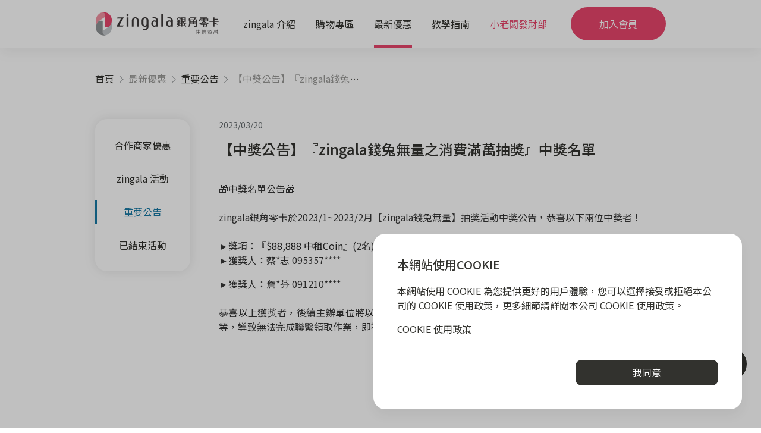

--- FILE ---
content_type: text/html; charset=utf-8
request_url: https://www.zingala.com/discount/announcement/money888
body_size: 28430
content:
<!DOCTYPE html><html lang="zh-Hant-TW"><head>
    <meta charset="utf-8">
    <title>【中獎公告】『zingala錢兔無量之消費滿萬抽獎』中獎名單</title>
    <base href="/">
    <meta name="viewport" content="width=device-width, initial-scale=1, viewport-fit=cover">
    <link rel="icon" type="image/x-icon" href="assets/images/favicon/favicon.ico">
    <link rel="canonical" href="http://zingala-frontstage-ui.zingala/discount/announcement/money888">
  <link rel="stylesheet" href="styles.b9c3ae87dd8ebb311cd0.css"><style ng-transition="serverApp">.main[_ngcontent-sc31]{display:flex;flex-direction:column;min-height:100vh}.main[_ngcontent-sc31]   .body[_ngcontent-sc31]{flex:1;display:block}.btn-floating[_ngcontent-sc31]{position:fixed;bottom:5rem;right:calc(50% - 42rem);display:flex;align-items:center;justify-content:center;color:#fff;border-radius:100rem;padding:1rem 2rem;cursor:pointer;z-index:999;transition:.1s}.btn-floating.customer-service[_ngcontent-sc31]{background-color:var(--color-text)}.btn-floating.customer-service[_ngcontent-sc31]:hover{background-color:var(--color-blue-2)}.btn-floating.customer-service[_ngcontent-sc31]   i[_ngcontent-sc31]{margin-right:.5rem;font-size:1.35rem}.btn-floating.join-member[_ngcontent-sc31]{display:none;background-color:var(--color-primary)}.btn-floating.join-member[_ngcontent-sc31]:hover{background-color:var(--color-primary-darken)}.btn-floating.to-top[_ngcontent-sc31]{min-width:unset;height:3.75rem;width:3.75rem;padding:0;background-color:var(--color-text);opacity:0;visibility:hidden;pointer-events:none;transition:.3s}.loading-animation[_ngcontent-sc31]{position:fixed;top:0;left:0;background-color:#fff;width:100%;height:100%;display:flex;flex-direction:column;align-items:center;justify-content:center;z-index:1999}.loading-animation[_ngcontent-sc31]   img[_ngcontent-sc31]{max-width:20rem;object-fit:contain;z-index:0}.loading-animation[_ngcontent-sc31]   h4[_ngcontent-sc31]{font-size:1.25rem;font-weight:400;padding:0 2rem}@media (max-width:1440px){.btn-floating[_ngcontent-sc31]{right:1.5rem}}@media (max-width:960px){.btn-floating.customer-service[_ngcontent-sc31]{display:none}.btn-floating.join-member[_ngcontent-sc31]{display:flex}.btn-floating.to-top[_ngcontent-sc31]{display:flex;justify-content:center;align-items:center}.btn-floating.to-top.show[_ngcontent-sc31]{opacity:1;visibility:unset;pointer-events:auto}.loading-animation[_ngcontent-sc31]   img[_ngcontent-sc31]{max-width:12rem}}</style><style ng-transition="serverApp">[_nghost-sc25]{z-index:999;position:sticky;top:0;display:block;transition:.25s}.fixed[_nghost-sc25]{position:fixed;width:100%;left:0}.header-menu-desktop[_ngcontent-sc25], app-header-announcement[_ngcontent-sc25]{display:block}.header-menu-mobile[_ngcontent-sc25]{display:none}@media (max-width:960px){.latest-announcement[_ngcontent-sc25]{margin-bottom:0}.header-menu-desktop[_ngcontent-sc25], .latest-announcement[_ngcontent-sc25]   .category[_ngcontent-sc25], .latest-announcement[_ngcontent-sc25]   .date[_ngcontent-sc25]{display:none}.header-menu-mobile[_ngcontent-sc25]{display:block}}</style><style ng-transition="serverApp">.marquee-container[_ngcontent-sc22]{height:50px;overflow:hidden;position:relative;background:#8b8b8b}.marquee-container[_ngcontent-sc22]   .marquee-content[_ngcontent-sc22]{position:relative;width:100%;max-width:1040px;margin:0 auto}.marquee-container[_ngcontent-sc22]   .marquee-content[_ngcontent-sc22]   .marquee-item[_ngcontent-sc22]{display:flex;align-items:center;justify-content:center;height:50px;box-sizing:border-box;width:100%;margin:0 auto;cursor:pointer;padding:0 2.5rem}.marquee-container[_ngcontent-sc22]   .marquee-content[_ngcontent-sc22]   .marquee-item[_ngcontent-sc22]   .message-content[_ngcontent-sc22]{font-size:14px;color:#fff;width:100%;display:flex;align-items:center}.marquee-container[_ngcontent-sc22]   .marquee-content[_ngcontent-sc22]   .marquee-item[_ngcontent-sc22]   .message-content[_ngcontent-sc22]   .icon[_ngcontent-sc22]{width:20px;height:20px;margin-right:4px;object-fit:contain;flex-shrink:0}.marquee-container[_ngcontent-sc22]   .marquee-content[_ngcontent-sc22]   .marquee-item[_ngcontent-sc22]   .message-content[_ngcontent-sc22]   .message-type[_ngcontent-sc22]{margin-right:6px;flex-shrink:0;white-space:nowrap}.marquee-container[_ngcontent-sc22]   .marquee-content[_ngcontent-sc22]   .marquee-item[_ngcontent-sc22]   .message-content[_ngcontent-sc22]   .message-title[_ngcontent-sc22]{flex:1;white-space:nowrap;overflow:hidden;text-overflow:ellipsis;min-width:0}.marquee-container[_ngcontent-sc22]   .marquee-content[_ngcontent-sc22]   .marquee-item[_ngcontent-sc22]   .message-content[_ngcontent-sc22]   .first-button[_ngcontent-sc22]{display:none}.marquee-container[_ngcontent-sc22]   .marquee-content[_ngcontent-sc22]   .marquee-item[_ngcontent-sc22]   .message-content[_ngcontent-sc22]   p[_ngcontent-sc22]{margin:0;padding:0}@media (max-width:960px){.marquee-container[_ngcontent-sc22]{height:40px}.marquee-container[_ngcontent-sc22]   .marquee-content[_ngcontent-sc22]{width:100%}.marquee-container[_ngcontent-sc22]   .marquee-content[_ngcontent-sc22]   .marquee-item[_ngcontent-sc22]{height:40px;padding:0 1.5rem}.marquee-container[_ngcontent-sc22]   .marquee-content[_ngcontent-sc22]   .first-item[_ngcontent-sc22]{background-image:url(/assets/images/home/marquee-mobile-banner.svg);width:100%;height:40px;background-repeat:no-repeat;background-size:cover;background-position:50%}.marquee-container[_ngcontent-sc22]   .marquee-content[_ngcontent-sc22]   .first-item[_ngcontent-sc22]   .first-content[_ngcontent-sc22]   .first-icon[_ngcontent-sc22]{width:33px;height:33px}.marquee-container[_ngcontent-sc22]   .marquee-content[_ngcontent-sc22]   .first-item[_ngcontent-sc22]   .first-content[_ngcontent-sc22]   .first-type[_ngcontent-sc22]{margin-right:0;font-weight:600}.marquee-container[_ngcontent-sc22]   .marquee-content[_ngcontent-sc22]   .first-item[_ngcontent-sc22]   .first-content[_ngcontent-sc22]   .first-title[_ngcontent-sc22]{font-weight:600}.marquee-container[_ngcontent-sc22]   .marquee-content[_ngcontent-sc22]   .first-item[_ngcontent-sc22]   .first-content[_ngcontent-sc22]   .first-button[_ngcontent-sc22]{display:block;border-radius:13px;background-color:#fff;padding:5px 14px;font-size:12px;font-weight:600;color:#3e3a3a;border:none}}</style><style ng-transition="serverApp">header[_ngcontent-sc23]{--logoWidth:var(--headerLogoWidthLarge);--spaceBetweenLogoAndMenu:2.5rem;--leftColPaddingLeft:4rem;--floatingExtraWidth:5rem;position:relative;margin:1rem var(--spacing-from-screen-edge) 0;z-index:0}header.header-full[_ngcontent-sc23]{--logoWidth:var(--headerLogoWidthNormal);--leftColPaddingLeft:3rem;--floatingExtraWidth:0px;margin:unset;padding:0 var(--spacing-from-screen-edge);background-color:#fff;box-shadow:var(--box-shadow-1)}header.header-full[_ngcontent-sc23]:before{content:"";position:absolute;top:0;left:0;width:100%;height:100%;background-color:#fff;z-index:0}header.header-full[_ngcontent-sc23]   .header-main[_ngcontent-sc23]{border-radius:0;box-shadow:none}header.header-full[_ngcontent-sc23]   .header-main[_ngcontent-sc23]   .btn-primary[_ngcontent-sc23]{padding:1rem 1.5rem;margin:.75rem 0 .75rem auto}header.header-full[_ngcontent-sc23]   .header-second[_ngcontent-sc23]{max-width:unset}header.header-full[_ngcontent-sc23]   .header-second[_ngcontent-sc23]:before{height:100%;border-radius:0}header.header-full[_ngcontent-sc23]   .header-second[_ngcontent-sc23] > div[_ngcontent-sc23]{padding-top:unset}header.no-shadow[_ngcontent-sc23]{box-shadow:none}header.no-shadow[_ngcontent-sc23]:after{content:"";position:absolute;bottom:0;left:0;width:100%;height:1px;background-color:var(--color-gray-3)}.header-main[_ngcontent-sc23]{position:relative;display:flex;align-items:stretch;background-color:#fff;border-radius:50rem;box-shadow:var(--box-shadow-1);max-width:calc(var(--page-content-width-limit) + var(--floatingExtraWidth));overflow:hidden;z-index:0}.header-main[_ngcontent-sc23]   .logo[_ngcontent-sc23]{width:calc(var(--logoWidth) + var(--floatingExtraWidth) * .5);text-align:right;transition:.35s}.header-main[_ngcontent-sc23]   .logo[_ngcontent-sc23]   img[_ngcontent-sc23]{width:var(--logoWidth);height:100%;object-fit:contain}.header-main[_ngcontent-sc23]   nav[_ngcontent-sc23]{flex:1;display:flex;align-items:center;justify-content:space-between;max-width:32rem;margin:0 var(--spaceBetweenLogoAndMenu)}.header-main[_ngcontent-sc23]   nav[_ngcontent-sc23]   a[_ngcontent-sc23]{position:relative;display:flex;align-items:center;height:100%;text-decoration:none;min-width:unset;color:var(--color-text);padding:1rem 0;z-index:0}.header-main[_ngcontent-sc23]   nav[_ngcontent-sc23]   a[_ngcontent-sc23]:nth-child(5){color:var(--color-primary)}.header-main[_ngcontent-sc23]   nav[_ngcontent-sc23]   a.active[_ngcontent-sc23]:after, .header-main[_ngcontent-sc23]   nav[_ngcontent-sc23]   a[_ngcontent-sc23]:hover:after{opacity:1}.header-main[_ngcontent-sc23]   nav[_ngcontent-sc23]   a[_ngcontent-sc23]:after{content:"";position:absolute;bottom:0;left:0;width:100%;height:4px;background-color:var(--color-primary);opacity:0;transition:.15s}.header-main[_ngcontent-sc23]   .btn-primary[_ngcontent-sc23]{padding:1.75rem 2.15rem;border-radius:10rem}.header-main[_ngcontent-sc23]   .btn-primary[_ngcontent-sc23]:last-of-type{margin-left:auto}.header-second[_ngcontent-sc23]{top:0;max-width:calc(var(--page-content-width-limit) + var(--floatingExtraWidth));padding:1.5rem 2rem 0;opacity:0;transition:.35s}.header-second[_ngcontent-sc23], .header-second[_ngcontent-sc23]:before{position:absolute;left:50%;transform:translate(-50%);width:100%;z-index:-1}.header-second[_ngcontent-sc23]:before{content:"";bottom:0;height:calc(100% - 1.5rem);background-color:#fff;box-shadow:0 10px 20px #0000001a;border-radius:var(--border-radius-normal)}.header-second.show[_ngcontent-sc23]{top:100%;opacity:1;transition:.25s}.header-second.show[_ngcontent-sc23]   .left-col[_ngcontent-sc23]{margin:1.5rem 0 5rem}.header-second.show[_ngcontent-sc23]   .right-col[_ngcontent-sc23]{margin:1.5rem 1rem 5rem 0}.header-second[_ngcontent-sc23] > div[_ngcontent-sc23]{display:flex;padding-top:1.75rem}.header-second[_ngcontent-sc23]   .left-col[_ngcontent-sc23]{position:relative;width:calc(var(--logoWidth) + var(--spaceBetweenLogoAndMenu));padding-left:var(--leftColPaddingLeft);transition:.35s;z-index:0}.header-second[_ngcontent-sc23]   a[_ngcontent-sc23]{display:flex;justify-content:space-between;align-items:center;font-size:1rem;font-weight:500;text-decoration:none;color:var(--color-text);padding:.6rem 0;padding-right:calc(var(--spaceBetweenLogoAndMenu) * .85);cursor:pointer}.header-second[_ngcontent-sc23]   a[_ngcontent-sc23]:hover{color:var(--color-primary)}.header-second[_ngcontent-sc23]   a.small[_ngcontent-sc23]{position:absolute;top:-2.25rem;left:var(--leftColPaddingLeft);font-size:.8rem;color:var(--color-gray-6);pointer-events:none;transition:.35s}.header-second[_ngcontent-sc23]   a[_ngcontent-sc23]   .bi-chevron-right[_ngcontent-sc23]{opacity:0;transition:.1s}.header-second[_ngcontent-sc23]   a[_ngcontent-sc23]   .bi-chevron-right.active[_ngcontent-sc23]{opacity:1}.right-col[_ngcontent-sc23]{flex:1;display:flex;flex-wrap:wrap}.right-col[_ngcontent-sc23]   .group[_ngcontent-sc23]{margin-right:1rem}.right-col[_ngcontent-sc23]   .group[_ngcontent-sc23]   a[_ngcontent-sc23]:not(.title):last-child{margin-bottom:.5rem}.right-col[_ngcontent-sc23]   .column[_ngcontent-sc23]{margin-right:5rem}.right-col[_ngcontent-sc23]   a[_ngcontent-sc23]{padding:.35rem 0}.right-col[_ngcontent-sc23]   .merchandise-category[_ngcontent-sc23]{display:flex;flex-wrap:wrap}.right-col[_ngcontent-sc23]   .merchandise-category[_ngcontent-sc23]   .column[_ngcontent-sc23]{margin-right:1rem}.right-col[_ngcontent-sc23]   .merchandise-category[_ngcontent-sc23]   a[_ngcontent-sc23]{color:var(--color-text);font-weight:400}.right-col[_ngcontent-sc23]   .merchandise-category[_ngcontent-sc23]   a[_ngcontent-sc23]:hover{color:var(--color-primary)}.right-col[_ngcontent-sc23]   .merchandise-category[_ngcontent-sc23]   a[_ngcontent-sc23]:not(.title){padding:.25rem 0;font-size:var(--font-size-h5)}.right-col[_ngcontent-sc23]   .merchandise-category[_ngcontent-sc23]   a[_ngcontent-sc23]:not(.title):hover{color:var(--color-primary)}.right-col[_ngcontent-sc23]   .merchandise-category[_ngcontent-sc23]   a.title[_ngcontent-sc23]{font-weight:500}.right-col[_ngcontent-sc23]   .merchandise-category[_ngcontent-sc23]   a.title[_ngcontent-sc23]:hover{color:var(--color-primary)}.right-col[_ngcontent-sc23]   .merchandise-category[_ngcontent-sc23]   a.more[_ngcontent-sc23]{padding:.25rem 0;font-size:var(--font-size-h5);color:var(--color-blue-1);text-decoration:underline}.right-col[_ngcontent-sc23]   .merchandise-category[_ngcontent-sc23]   a.more[_ngcontent-sc23]:hover{font-weight:500;color:var(--color-blue-1)}.right-col[_ngcontent-sc23]   .shop-categories[_ngcontent-sc23]{display:flex;flex-wrap:wrap}.right-col[_ngcontent-sc23]   .shop-categories[_ngcontent-sc23]   .column[_ngcontent-sc23]{margin-right:1rem}.right-col[_ngcontent-sc23]   .announcements[_ngcontent-sc23]   .more[_ngcontent-sc23]{display:flex;margin-top:2.5rem}.right-col[_ngcontent-sc23]   .announcements[_ngcontent-sc23]   .more[_ngcontent-sc23]   .btn-more[_ngcontent-sc23]{position:relative;display:flex;align-items:center;color:var(--color-text);min-width:unset;z-index:0}.right-col[_ngcontent-sc23]   .announcements[_ngcontent-sc23]   .more[_ngcontent-sc23]   .btn-more[_ngcontent-sc23]:before{content:"";position:absolute;top:calc(100% - .55rem);left:0;width:100%;height:1px;background-color:currentColor}.right-col[_ngcontent-sc23]   .announcements[_ngcontent-sc23]   .more[_ngcontent-sc23]   .btn-more[_ngcontent-sc23]:hover{font-weight:600}.right-col[_ngcontent-sc23]   .announcements[_ngcontent-sc23]   .more[_ngcontent-sc23]   .btn-more[_ngcontent-sc23]   .bi-chevron-right[_ngcontent-sc23]{margin-left:.5rem;opacity:1}.right-col[_ngcontent-sc23]   .announcement-list[_ngcontent-sc23]{display:grid;grid-template-columns:repeat(2,1fr);grid-template-rows:repeat(3,1fr);column-gap:1.25rem;row-gap:.625rem;width:100%}.right-col[_ngcontent-sc23]   .announcement-list[_ngcontent-sc23]   .announcement-container[_ngcontent-sc23]{display:flex;justify-content:flex-start;align-items:center;padding:.625rem 1.75rem .625rem 1rem;border-radius:var(--border-radius-medium);border:1px solid var(--color-gray-3);font-size:var(--font-size-h5);color:inherit;transition:.15s}.right-col[_ngcontent-sc23]   .announcement-list[_ngcontent-sc23]   .announcement-container[_ngcontent-sc23]:hover{border-color:var(--color-text)}.right-col[_ngcontent-sc23]   .announcement-list[_ngcontent-sc23]   .announcement-container[_ngcontent-sc23]   img[_ngcontent-sc23]{height:1.25rem;width:1.25rem;margin-right:.5rem;object-fit:contain}@media (max-width:1080px){header[_ngcontent-sc23]{--logoWidth:var(--headerLogoWidthSmall);--spaceBetweenLogoAndMenu:2rem;--leftColPaddingLeft:0}}</style><style ng-transition="serverApp">header[_ngcontent-sc24]{display:flex;align-items:center;min-height:5rem;padding:0 var(--spacing-from-screen-edge)}header[_ngcontent-sc24]   .logo-container[_ngcontent-sc24]{display:block;width:var(--headerLogoWidthNormal)}header[_ngcontent-sc24]   .logo-container[_ngcontent-sc24]   img[_ngcontent-sc24]{width:100%}header[_ngcontent-sc24]   .btn-menu[_ngcontent-sc24]{--lineGap:5px;position:relative;min-width:unset;padding:0;height:2rem;width:2rem;z-index:0}header[_ngcontent-sc24]   .btn-menu[_ngcontent-sc24]   span[_ngcontent-sc24]{display:block;top:50%;transform:translateY(-50%);width:100%;height:2px;z-index:0}header[_ngcontent-sc24]   .btn-menu[_ngcontent-sc24]   span[_ngcontent-sc24], header[_ngcontent-sc24]   .btn-menu[_ngcontent-sc24]   span[_ngcontent-sc24]:before{position:absolute;background-color:var(--color-text);border-radius:2px}header[_ngcontent-sc24]   .btn-menu[_ngcontent-sc24]   span[_ngcontent-sc24]:before{content:"";bottom:calc(100% + var(--lineGap));right:0;width:75%;height:100%}header[_ngcontent-sc24]   .btn-menu[_ngcontent-sc24]   span[_ngcontent-sc24]:after{content:"";position:absolute;top:calc(100% + var(--lineGap));right:0;width:50%;height:100%;background-color:var(--color-text);border-radius:2px}@media (max-width:960px){header[_ngcontent-sc24]{padding:var(--headerMobilePadding) var(--spacing-from-screen-edge);padding-bottom:calc(var(--headerMobilePadding) + var(--spaceBottom));min-height:unset}header[_ngcontent-sc24]   .logo-container[_ngcontent-sc24]{width:var(--headerLogoWidthSmall)}}[_nghost-sc24]{display:block}header[_ngcontent-sc24]{--spaceBottom:0px;display:block;width:100%;padding:0;background-color:#fff;box-shadow:var(--box-shadow-2)}header[_ngcontent-sc24]   .main[_ngcontent-sc24]{display:flex;justify-content:space-between;padding:var(--headerMobilePadding) var(--spacing-from-screen-edge)}.menu[_ngcontent-sc24]{position:fixed;top:0;left:0;display:flex;flex-direction:column;width:100%;height:100%;background-color:#fff}.menu[_ngcontent-sc24]   .top-bar[_ngcontent-sc24]{position:sticky;top:0;display:flex;padding:.65rem;background:linear-gradient(180deg,#fff 65%,#fff0);z-index:1}.menu[_ngcontent-sc24]   .top-bar[_ngcontent-sc24]   .btn-close[_ngcontent-sc24]{display:flex;justify-content:center;align-items:center;margin-left:auto;min-width:unset;background-color:initial;font-size:2rem;height:3rem;width:3rem}.menu[_ngcontent-sc24]   a[_ngcontent-sc24]{--leftIndent:0px;--fontSizeSmall:0.875rem;--fontSizeNormal:1rem;--fontSizeLarge:1.125rem;display:flex;align-items:center;padding:.85rem var(--spacing-from-screen-edge);padding-left:calc(var(--spacing-from-screen-edge) + var(--leftIndent));border-bottom:1px solid var(--color-gray-3);font-size:var(--fontSizeLarge);cursor:pointer}.menu[_ngcontent-sc24]   a.no-divider[_ngcontent-sc24]{border-bottom:unset}.menu[_ngcontent-sc24]   a.small-text[_ngcontent-sc24]{font-size:var(--fontSizeNormal)}.menu[_ngcontent-sc24]   a.disabled[_ngcontent-sc24]{color:var(--color-gray-6);pointer-events:none}.menu[_ngcontent-sc24]   a.btn-back[_ngcontent-sc24], .menu[_ngcontent-sc24]   a.disabled[_ngcontent-sc24]{margin-top:.5rem;font-size:var(--fontSizeSmall)}.menu[_ngcontent-sc24]   a.btn-back[_ngcontent-sc24]{padding-left:calc(var(--spacing-from-screen-edge) + var(--leftIndent) * .5);color:unset}.menu[_ngcontent-sc24]   a.btn-back[_ngcontent-sc24]   .bi-chevron-left[_ngcontent-sc24]{margin-right:.5rem}.menu[_ngcontent-sc24]   a.btn-back-root[_ngcontent-sc24]{font-size:var(--fontSizeSmall)}.menu[_ngcontent-sc24]   a[_ngcontent-sc24]   .icon[_ngcontent-sc24]{width:2rem;height:2rem;margin-right:1rem}.menu[_ngcontent-sc24]   a[_ngcontent-sc24]   .bi-chevron-right[_ngcontent-sc24]{margin-left:auto;transition:.15s}.menu-item-container[_ngcontent-sc24]{position:relative;display:flex;flex-direction:column;z-index:0}.menu-footer[_ngcontent-sc24]{margin-top:auto;margin-bottom:3.5rem;padding:var(--spacing-from-screen-edge);padding-top:2.5rem}.menu-footer[_ngcontent-sc24]   a[_ngcontent-sc24]{font-weight:400;margin-bottom:1.25rem;padding:unset;border-bottom:none}.menu-footer[_ngcontent-sc24]   .btn-primary[_ngcontent-sc24]{width:100%;margin-top:1rem}.shopping-merchandise-categories[_ngcontent-sc24]   a[_ngcontent-sc24]{--leftIndent:30px}.shopping-merchandise-categories[_ngcontent-sc24]   a.expand[_ngcontent-sc24]   .bi-chevron-down[_ngcontent-sc24]{transform:rotate(180deg)}.shopping-merchandise-categories[_ngcontent-sc24]   a[_ngcontent-sc24]   .bi-chevron-down[_ngcontent-sc24]{margin-left:auto;transition:.2s}.shopping-merchandise-categories[_ngcontent-sc24]   .sub-categories[_ngcontent-sc24]{background-color:var(--color-gray-2)}.shopping-merchandise-categories[_ngcontent-sc24]   .sub-categories[_ngcontent-sc24]   a[_ngcontent-sc24]{--leftIndent:40px}.shopping-shop-categories[_ngcontent-sc24]   a[_ngcontent-sc24]{--leftIndent:30px}</style><style ng-transition="serverApp">footer[_ngcontent-sc27]{background-color:var(--color-gray-2);padding:3.5rem var(--spacing-from-screen-edge)}footer[_ngcontent-sc27] > .page-content-width-limit[_ngcontent-sc27]{display:flex;flex-direction:column;align-items:center}footer[_ngcontent-sc27]   .logo-container[_ngcontent-sc27]{max-width:var(--headerLogoWidthLarge)}footer[_ngcontent-sc27]   .logo-container[_ngcontent-sc27]   img[_ngcontent-sc27]{width:100%;object-fit:contain}footer[_ngcontent-sc27]   .text-deco[_ngcontent-sc27]{margin:.85rem 0;letter-spacing:1px}footer[_ngcontent-sc27]   app-footer-social-buttons[_ngcontent-sc27]{margin:1.5rem 0}footer[_ngcontent-sc27]   .copyright[_ngcontent-sc27]{font-size:var(--font-size-h5);color:var(--color-gray-6);margin-top:1rem;text-align:center}</style><style ng-transition="serverApp">[_nghost-sc26]{display:flex}a[_ngcontent-sc26]{width:2.25rem;height:2.25rem;text-decoration:none;margin-right:.65rem}a[_ngcontent-sc26]:last-child{margin-right:unset}</style><style ng-transition="serverApp">.tab-container[_ngcontent-sc178]{display:flex;justify-content:space-around;border-radius:var(--border-radius-medium);margin:2rem auto;background-color:#fff;box-shadow:0 0 20px #0000001a;word-break:keep-all;white-space:nowrap;overflow:auto}.tab-container.side-panel[_ngcontent-sc178]{position:sticky;flex-direction:column;border-radius:var(--border-radius-normal);padding:1rem 0;margin:0}.tab-container.side-panel[_ngcontent-sc178]   .btn-tab[_ngcontent-sc178]{padding:.5rem 2rem;margin:.5rem 0}.tab-container.side-panel[_ngcontent-sc178]   .btn-tab[_ngcontent-sc178]:after{top:0;left:0;width:3px;height:100%}.tab-container[_ngcontent-sc178]   .btn-tab[_ngcontent-sc178]{position:relative;min-width:unset;background-color:initial;font-weight:400;padding:1.25rem 1rem;margin:0 1.5rem;text-decoration:none;scroll-margin:2rem;z-index:0}.tab-container[_ngcontent-sc178]   .btn-tab.active[_ngcontent-sc178], .tab-container[_ngcontent-sc178]   .btn-tab[_ngcontent-sc178]:hover{color:var(--color-blue-2)}.tab-container[_ngcontent-sc178]   .btn-tab.active[_ngcontent-sc178]:after, .tab-container[_ngcontent-sc178]   .btn-tab[_ngcontent-sc178]:hover:after{opacity:1}.tab-container[_ngcontent-sc178]   .btn-tab[_ngcontent-sc178]:after{content:"";position:absolute;bottom:0;left:0;width:100%;height:3px;background-color:var(--color-blue-2);opacity:0;transition:.15s}@media (max-width:960px){.tab-container[_ngcontent-sc178]{justify-content:flex-start;border-radius:0;margin:0 0 1rem}}app-promotion-list-read-more[_ngcontent-sc178]{display:block;margin:5rem 0}.content[_ngcontent-sc178]{display:flex;margin:3.5rem 0 10rem}.tab-navigator-mobile[_ngcontent-sc178]   app-tab-bar[_ngcontent-sc178]   a[_ngcontent-sc178]{padding:1rem}.right-col[_ngcontent-sc178]{flex:1;margin-left:3rem;min-height:50vh}.right-col[_ngcontent-sc178]   .banner-container[_ngcontent-sc178]{position:relative;width:100%;height:0;padding-top:32.3%;background-color:var(--color-gray-2);margin-bottom:2rem;border-radius:var(--border-radius-normal);overflow:hidden;z-index:0}.right-col[_ngcontent-sc178]   .banner-container[_ngcontent-sc178]   img[_ngcontent-sc178]{position:absolute;top:0;left:0;width:100%;height:100%;object-fit:cover}.right-col[_ngcontent-sc178]   .date[_ngcontent-sc178]{margin-bottom:1rem;color:var(--color-gray-7);font-size:var(--font-size-h5)}.right-col[_ngcontent-sc178]   h1[_ngcontent-sc178]{font-size:var(--font-size-h3);margin-bottom:2.5rem}.right-col[_ngcontent-sc178]   .text-container[_ngcontent-sc178], .right-col[_ngcontent-sc178]   h1[_ngcontent-sc178]{text-align:justify}@media (max-width:960px){.left-col[_ngcontent-sc178], .page-header[_ngcontent-sc178]{display:none}.right-col[_ngcontent-sc178]{margin-left:0}.right-col[_ngcontent-sc178]   .banner-container[_ngcontent-sc178]{padding-top:56.25%;border-radius:var(--border-radius-medium)}}</style><style ng-transition="serverApp">[_nghost-sc107]{display:block;width:100%;overflow:hidden}.breadcrumb[_ngcontent-sc107]{--itemMaxWidth:8rem;--lastItemMaxWidth:15rem;--opacityDisabled:0.5;display:flex;word-break:keep-all;white-space:nowrap}.breadcrumb.header-margin[_ngcontent-sc107]{margin-top:var(--page-content-header-margin)}.breadcrumb.text-white[_ngcontent-sc107]{--opacityDisabled:0.75}.breadcrumb.text-white[_ngcontent-sc107]   .breadcrumb-item[_ngcontent-sc107]   a[_ngcontent-sc107], .breadcrumb.text-white[_ngcontent-sc107]   .separator[_ngcontent-sc107]{color:#fff}.breadcrumb[_ngcontent-sc107]   .breadcrumb-item[_ngcontent-sc107]{max-width:var(--itemMaxWidth);text-overflow:ellipsis;overflow:hidden;transition:.05s}.breadcrumb[_ngcontent-sc107]   .breadcrumb-item[_ngcontent-sc107]:first-of-type{flex-shrink:0}.breadcrumb[_ngcontent-sc107]   .breadcrumb-item[_ngcontent-sc107]:last-of-type{flex-shrink:0;max-width:var(--lastItemMaxWidth)}.breadcrumb[_ngcontent-sc107]   .breadcrumb-item[_ngcontent-sc107]:last-of-type   a[_ngcontent-sc107]{max-width:var(--lastItemMaxWidth);opacity:var(--opacityDisabled);pointer-events:none}.breadcrumb[_ngcontent-sc107]   .breadcrumb-item.disabled[_ngcontent-sc107]{pointer-events:none}.breadcrumb[_ngcontent-sc107]   .breadcrumb-item.disabled[_ngcontent-sc107]   a[_ngcontent-sc107]{opacity:var(--opacityDisabled)}.breadcrumb[_ngcontent-sc107]   .breadcrumb-item[_ngcontent-sc107]   a[_ngcontent-sc107]{flex-shrink:0;color:var(--color-text);text-decoration:none;word-break:keep-all;white-space:nowrap;overflow:hidden;text-overflow:ellipsis}.breadcrumb[_ngcontent-sc107]   .breadcrumb-item[_ngcontent-sc107]   a[_ngcontent-sc107]:hover{font-weight:500;text-decoration:underline}.breadcrumb[_ngcontent-sc107]   .separator[_ngcontent-sc107]{margin-left:.25rem;color:var(--color-gray-6)}.breadcrumb[_ngcontent-sc107]   .separator[_ngcontent-sc107]   i[_ngcontent-sc107]{display:inline}</style><meta property="og:title" content="【中獎公告】『zingala錢兔無量之消費滿萬抽獎』中獎名單"><meta property="og:description" content="【中獎公告】『zingala錢兔無量之消費滿萬抽獎』中獎名單出爐！"><meta property="og:url" content="http://zingala-frontstage-ui.zingala/discount/announcement/money888"><meta property="og:image" content="https://www.zingala.com/assets/images/zingala-logo-og.png?v=1768872181551"><meta property="og:image:url" content="https://www.zingala.com/assets/images/zingala-logo-og.png?v=1768872181551"><meta property="og:image:secure_url" content="https://www.zingala.com/assets/images/zingala-logo-og.png?v=1768872181551"><meta property="og:type" content="article"><meta property="title" content="【中獎公告】『zingala錢兔無量之消費滿萬抽獎』中獎名單"><meta name="description" content="【中獎公告】『zingala錢兔無量之消費滿萬抽獎』中獎名單出爐！"><meta name="keywords" content="zingala,銀角零卡,錢兔無量,無卡分期,中獎,零卡分期"><meta name="facebook-domain-verification" content="fbcq2qciwk3dfr50x0ht6gbroro6hz"></head>
  <body>
    <app-root _nghost-sc31="" class="ng-tns-c31-0" ng-version="11.2.14"><div _ngcontent-sc31="" class="main ng-tns-c31-0" style="opacity:0;"><!----><!----><!----><!----><app-header _ngcontent-sc31="" _nghost-sc25="" class="ng-tns-c25-1 ng-trigger ng-trigger-headerSwitch ng-tns-c31-0 ng-star-inserted" style=""><app-header-announcement _ngcontent-sc25="" class="ng-tns-c25-1" _nghost-sc22=""><div _ngcontent-sc22="" class="marquee-container d-none"><div _ngcontent-sc22="" class="marquee-content" style="transition:transform 0.5s ease-in-out;"><div _ngcontent-sc22="" class="marquee-item first-item ng-star-inserted" data-order="1"><div _ngcontent-sc22="" class="message-content first-content"><img _ngcontent-sc22="" alt="" class="icon first-icon" src="assets/images/icon/icon-dollar.svg"><p _ngcontent-sc22="" class="message-type first-type">新用戶</p><p _ngcontent-sc22="" class="message-title first-title">首次下單現折 $200</p><button _ngcontent-sc22="" class="first-button ng-star-inserted">點我領</button><!----></div></div><div _ngcontent-sc22="" class="marquee-item ng-star-inserted" data-order="2"><div _ngcontent-sc22="" class="message-content"><img _ngcontent-sc22="" alt="" class="icon" src="assets/images/icon/icon-info.svg"><p _ngcontent-sc22="" class="message-type">公告</p><p _ngcontent-sc22="" class="message-title">【中獎公告】zingala7歲啦 之獲獎名單出爐!</p><!----></div></div><div _ngcontent-sc22="" class="marquee-item ng-star-inserted" data-order="3"><div _ngcontent-sc22="" class="message-content"><img _ngcontent-sc22="" alt="" class="icon" src="assets/images/icon/icon-info.svg"><p _ngcontent-sc22="" class="message-type">公告</p><p _ngcontent-sc22="" class="message-title">【慎防詐騙公告】請勿輕信電信信用正常保證過件詐騙</p><!----></div></div><!----></div></div></app-header-announcement><app-header-menu-desktop _ngcontent-sc25="" class="header-menu-desktop ng-tns-c25-1 ng-trigger ng-trigger-headerEnter" _nghost-sc23="" style=""><header _ngcontent-sc23="" class="header-full"><div _ngcontent-sc23="" class="page-content-width-limit header-main"><a _ngcontent-sc23="" routerlink="/" class="logo" href="/"><img _ngcontent-sc23="" src="assets/images/zingala-header-logo.svg" alt="zingala-header-logo"></a><nav _ngcontent-sc23=""><a _ngcontent-sc23="" href="/introzingala" class="ng-star-inserted" style=""> zingala 介紹 </a><a _ngcontent-sc23="" href="/onlineshop" class="ng-star-inserted" style=""> 購物專區 </a><a _ngcontent-sc23="" href="/discount" class="ng-star-inserted active" style=""> 最新優惠 </a><a _ngcontent-sc23="" href="/training" class="ng-star-inserted" style=""> 教學指南 </a><a _ngcontent-sc23="" href="/venderzone" class="ng-star-inserted" style=""> 小老闆發財部 </a><!----></nav><a _ngcontent-sc23="" class="clear-anchor-style btn-primary"> 加入會員 </a></div><div _ngcontent-sc23="" class="header-second"><div _ngcontent-sc23="" class="page-content-width-limit"><nav _ngcontent-sc23="" class="left-col"><div _ngcontent-sc23="" class="d-none ng-star-inserted" style=""><!----><a _ngcontent-sc23="" class="small ng-star-inserted" href="/discount/announcement/money888"><span _ngcontent-sc23="">zingala 攻略</span><!----></a><!----><!----><!----><!----><!----><!----></div><!----><div _ngcontent-sc23="" class="d-none ng-star-inserted" style=""><!----><a _ngcontent-sc23="" class="ng-star-inserted" href="/introzingala"><span _ngcontent-sc23="">zingala 介紹</span><!----></a><!----><!----><!----><!----><!----><!----></div><!----><div _ngcontent-sc23="" class="d-none ng-star-inserted" style=""><!----><a _ngcontent-sc23="" class="ng-star-inserted" href="/blog"><span _ngcontent-sc23="">官方部落格</span><i _ngcontent-sc23="" class="bi-chevron-right ng-star-inserted"></i><!----></a><!----><!----><!----><!----><!----><!----></div><!----><div _ngcontent-sc23="" class="d-none ng-star-inserted" style=""><!----><a _ngcontent-sc23="" class="small ng-star-inserted" href="/discount/announcement/money888"><span _ngcontent-sc23="">zingala 購物</span><!----></a><!----><!----><!----><!----><!----><!----></div><!----><div _ngcontent-sc23="" class="d-none ng-star-inserted" style=""><!----><a _ngcontent-sc23="" class="ng-star-inserted" href="/onlineshop"><span _ngcontent-sc23="">zingala 購物</span><i _ngcontent-sc23="" class="bi-chevron-right ng-star-inserted"></i><!----></a><!----><!----><!----><!----><!----><!----></div><!----><div _ngcontent-sc23="" class="d-none ng-star-inserted" style=""><!----><a _ngcontent-sc23="" class="ng-star-inserted" href="/cpbrand"><span _ngcontent-sc23="">合作品牌商家</span><i _ngcontent-sc23="" class="bi-chevron-right ng-star-inserted"></i><!----></a><!----><!----><!----><!----><!----><!----></div><!----><div _ngcontent-sc23="" class="d-none ng-star-inserted" style=""><!----><a _ngcontent-sc23="" class="small ng-star-inserted" href="/discount/announcement/money888"><span _ngcontent-sc23="">最新優惠</span><!----></a><!----><!----><!----><!----><!----><!----></div><!----><div _ngcontent-sc23="" class="d-none ng-star-inserted" style=""><!----><a _ngcontent-sc23="" class="ng-star-inserted" href="/discount/cpshopdiscount"><span _ngcontent-sc23="">合作商家優惠</span><!----></a><!----><!----><!----><!----><!----><!----></div><!----><div _ngcontent-sc23="" class="d-none ng-star-inserted" style=""><!----><a _ngcontent-sc23="" class="ng-star-inserted" href="/discount/zingalaactivity"><span _ngcontent-sc23="">zingala 活動</span><!----></a><!----><!----><!----><!----><!----><!----></div><!----><div _ngcontent-sc23="" class="d-none ng-star-inserted" style=""><!----><a _ngcontent-sc23="" class="ng-star-inserted" href="/discount/announcement"><span _ngcontent-sc23="">重要公告</span><i _ngcontent-sc23="" class="bi-chevron-right ng-star-inserted"></i><!----></a><!----><!----><!----><!----><!----><!----></div><!----><div _ngcontent-sc23="" class="d-none ng-star-inserted" style=""><!----><a _ngcontent-sc23="" class="ng-star-inserted" href="/discount/endactivity"><span _ngcontent-sc23="">已結束活動</span><!----></a><!----><!----><!----><!----><!----><!----></div><!----><div _ngcontent-sc23="" class="d-none ng-star-inserted" style=""><!----><a _ngcontent-sc23="" class="small ng-star-inserted" href="/discount/announcement/money888"><span _ngcontent-sc23="">教學指南</span><!----></a><!----><!----><!----><!----><!----><!----></div><!----><div _ngcontent-sc23="" class="d-none ng-star-inserted" style=""><!----><a _ngcontent-sc23="" class="ng-star-inserted" href="/training"><span _ngcontent-sc23="">全部教學</span><i _ngcontent-sc23="" class="bi-chevron-right ng-star-inserted"></i><!----></a><!----><!----><!----><!----><!----><!----></div><!----><div _ngcontent-sc23="" class="d-none ng-star-inserted" style=""><!----><a _ngcontent-sc23="" class="ng-star-inserted" href="/training/faq"><span _ngcontent-sc23="">常見問與答</span><i _ngcontent-sc23="" class="bi-chevron-right ng-star-inserted"></i><!----></a><!----><!----><!----><!----><!----><!----></div><!----><div _ngcontent-sc23="" class="d-none ng-star-inserted" style=""><a _ngcontent-sc23="" class="ng-star-inserted"><span _ngcontent-sc23="">聯絡客服</span></a><!----><!----><!----></div><!----><div _ngcontent-sc23="" class="d-none ng-star-inserted" style=""><!----><a _ngcontent-sc23="" href="https://zingala.cc/DAkvf" class="ng-star-inserted"><span _ngcontent-sc23="">金融消費者專區</span></a><!----><!----><!----><!----><!----><!----></div><!----><div _ngcontent-sc23="" class="d-none ng-star-inserted" style=""><!----><a _ngcontent-sc23="" class="small ng-star-inserted" href="/discount/announcement/money888"><span _ngcontent-sc23="">商家專區</span><!----></a><!----><!----><!----><!----><!----><!----></div><!----><div _ngcontent-sc23="" class="d-none ng-star-inserted" style=""><!----><a _ngcontent-sc23="" class="ng-star-inserted" href="/venderzone/cpadvantage"><span _ngcontent-sc23="">商家合作優勢</span><!----></a><!----><!----><!----><!----><!----><!----></div><!----><div _ngcontent-sc23="" class="d-none ng-star-inserted" style=""><!----><a _ngcontent-sc23="" class="ng-star-inserted" href="/venderzone/solutions/payment"><span _ngcontent-sc23="">合作方案及加值服務</span><!----></a><!----><!----><!----><!----><!----><!----></div><!----><div _ngcontent-sc23="" class="d-none ng-star-inserted" style=""><!----><a _ngcontent-sc23="" class="ng-star-inserted" href="/venderzone/zingalapartner/contact"><span _ngcontent-sc23="">成為 zingala 合作商家</span><!----></a><!----><!----><!----><!----><!----><!----></div><!----><div _ngcontent-sc23="" class="d-none ng-star-inserted" style=""><!----><a _ngcontent-sc23="" class="ng-star-inserted" href="/venderzone/article/list"><span _ngcontent-sc23="">商家成長學堂</span><i _ngcontent-sc23="" class="bi-chevron-right ng-star-inserted"></i><!----></a><!----><!----><!----><!----><!----><!----></div><!----><div _ngcontent-sc23="" class="d-none ng-star-inserted" style=""><!----><a _ngcontent-sc23="" class="ng-star-inserted" href="/training/faq/vender"><span _ngcontent-sc23="">商家常見問題</span><!----></a><!----><!----><!----><!----><!----><!----></div><!----><div _ngcontent-sc23="" class="d-none ng-star-inserted" style=""><!----><a _ngcontent-sc23="" target="_blank" rel="noopener noreferrer" href="https://www.ezfund.com.tw/EC0card/Home/Login?url=/EC0card" class="ng-star-inserted"><span _ngcontent-sc23="">商家後台登入</span></a><!----><!----><!----><!----><!----><!----></div><!----><!----></nav><nav _ngcontent-sc23="" class="right-col"><div _ngcontent-sc23="" class="column d-none ng-star-inserted" style=""><a _ngcontent-sc23="" href="/blog/list" class="ng-star-inserted"> 所有內容 </a><a _ngcontent-sc23="" href="/blog/story/list" class="ng-star-inserted"> 愛用者故事 </a><a _ngcontent-sc23="" href="/blog/lazyguide/list" class="ng-star-inserted"> 消費懶人包 </a><a _ngcontent-sc23="" href="/blog/video/list" class="ng-star-inserted"> 影音頻道 </a><a _ngcontent-sc23="" href="/reviews" class="ng-star-inserted"> 會員購物好評分享 </a><!----></div><!----><div _ngcontent-sc23="" class="column d-none ng-star-inserted" style=""><a _ngcontent-sc23="" href="/training/joinmember/quota" class="ng-star-inserted"> 新手申請 zingala 攻略 </a><a _ngcontent-sc23="" href="/training/trade/ec" class="ng-star-inserted"> 用 zingala 付款 </a><a _ngcontent-sc23="" href="/training/inquirypay/pay" class="ng-star-inserted"> 查詢帳款與繳費 </a><a _ngcontent-sc23="" href="/training/chaileasecoin-guide/inquiry" class="ng-star-inserted"> 中租 Coin </a><a _ngcontent-sc23="" href="/training/coupon/collect" class="ng-star-inserted"> 銀角券 </a><!----></div><!----><div _ngcontent-sc23="" class="column d-none ng-star-inserted" style=""><a _ngcontent-sc23="" href="/training/app/quotainquiry" class="ng-star-inserted"> 額度 </a><a _ngcontent-sc23="" href="/training/app/store" class="ng-star-inserted"> 商家 </a><a _ngcontent-sc23="" href="/training/app/transaction" class="ng-star-inserted"> 交易管理 </a><a _ngcontent-sc23="" href="/training/app/applyprogress" class="ng-star-inserted"> 申請進度查詢 </a><a _ngcontent-sc23="" href="/training/app/refund" class="ng-star-inserted"> 退款設定 </a><!----></div><!----><div _ngcontent-sc23="" class="column d-none ng-star-inserted" style=""><a _ngcontent-sc23="" href="/training/app/personalize" class="ng-star-inserted"> 個人化設定 </a><!----></div><!----><div _ngcontent-sc23="" class="column d-none ng-star-inserted" style=""><a _ngcontent-sc23="" href="/training/faq/customer" class="ng-star-inserted"> 我是客人 </a><a _ngcontent-sc23="" href="/training/faq/vender" class="ng-star-inserted"> 我是商家 </a><!----></div><!----><div _ngcontent-sc23="" class="column d-none ng-star-inserted" style=""><a _ngcontent-sc23="" href="/venderzone/article/list" class="ng-star-inserted"> 所有內容 </a><a _ngcontent-sc23="" href="/venderzone/article/successcase" class="ng-star-inserted"> 成功案例 </a><a _ngcontent-sc23="" href="/venderzone/article/knowledge" class="ng-star-inserted"> 商家小教室 </a><!----></div><!----><!----><div _ngcontent-sc23="" class="d-none ng-star-inserted" style=""><!----><!----><div _ngcontent-sc23="" class="announcements ng-star-inserted"><div _ngcontent-sc23="" class="announcement-list"><a _ngcontent-sc23="" class="clear-anchor-style announcement-container ng-star-inserted" href="/discount/announcement/LINE2601"><img _ngcontent-sc23="" src="assets/images/icon/icon-announcement.svg" alt=""><span _ngcontent-sc23="" class="line-clamp">【中獎公告】zingala直飛紐西蘭 LINE 獎 3000 元 中獎名單</span></a><!----><a _ngcontent-sc23="" class="clear-anchor-style announcement-container ng-star-inserted" href="/discount/announcement/ambassador3rd"><img _ngcontent-sc23="" src="assets/images/icon/icon-announcement.svg" alt=""><span _ngcontent-sc23="" class="line-clamp">【第三屆 zingala 品牌大使】名單公告</span></a><!----><a _ngcontent-sc23="" class="clear-anchor-style announcement-container ng-star-inserted" href="/discount/announcement/2025yearendparty"><img _ngcontent-sc23="" src="assets/images/icon/icon-announcement.svg" alt=""><span _ngcontent-sc23="" class="line-clamp">【服務時間調整公告】</span></a><!----><a _ngcontent-sc23="" class="clear-anchor-style announcement-container ng-star-inserted" href="/discount/announcement/1210ambassador"><img _ngcontent-sc23="" src="assets/images/icon/icon-announcement.svg" alt=""><span _ngcontent-sc23="" class="line-clamp">【中獎公告】第三屆 zingala 品牌大使說明會抽500元</span></a><!----><a _ngcontent-sc23="" class="clear-anchor-style announcement-container ng-star-inserted" href="/discount/announcement/snake09"><img _ngcontent-sc23="" src="assets/images/icon/icon-announcement.svg" alt=""><span _ngcontent-sc23="" class="line-clamp">【中獎公告】zingala7歲啦 之獲獎名單出爐!</span></a><!----><a _ngcontent-sc23="" class="clear-anchor-style announcement-container ng-star-inserted" href="/discount/announcement/amboutique"><img _ngcontent-sc23="" src="assets/images/icon/icon-announcement.svg" alt=""><span _ngcontent-sc23="" class="line-clamp">【中獎公告】A&amp;M  boutique 滿額抽獎</span></a><!----><!----></div><div _ngcontent-sc23="" class="more"><a _ngcontent-sc23="" class="btn-more" href="/discount/announcement"><span _ngcontent-sc23="">查看更多重要公告</span><i _ngcontent-sc23="" class="bi-chevron-right"></i></a></div></div><!----><!----><!----><!----></div><!----><div _ngcontent-sc23="" class="d-none ng-star-inserted" style=""><div _ngcontent-sc23="" class="merchandise-category ng-star-inserted"><div _ngcontent-sc23="" class="column ng-star-inserted"><div _ngcontent-sc23="" class="group ng-star-inserted"><a _ngcontent-sc23="" class="title ng-star-inserted" href="/onlineshop/list?category=3d9ec1ab-ba62-468e-8065-42cb2eb2f2f1"> 2026財富密馬 </a><!----><a _ngcontent-sc23="" class="ng-star-inserted" href="/onlineshop/list?category=3fee1003-f06a-4ed0-8e1b-79f6453a65c2"> 3C科技 </a><!----><!----><!----><!----><a _ngcontent-sc23="" class="ng-star-inserted" href="/onlineshop/list?category=2b17e4da-52c9-4162-9eab-8e52a6c85fa4"> 精品時尚 </a><!----><!----><!----><!----><a _ngcontent-sc23="" class="ng-star-inserted" href="/onlineshop/list?category=06b367c4-1bd2-43f1-866f-a0b09947fbc5"> 萬用家電 </a><!----><!----><!----><!----><!----><!----><!----><!----><!----><!----><!----><a _ngcontent-sc23="" class="more ng-star-inserted" href="/onlineshop/list?category=3d9ec1ab-ba62-468e-8065-42cb2eb2f2f1"> 檢視所有分類 </a><!----><!----></div><!----><div _ngcontent-sc23="" class="group ng-star-inserted"><a _ngcontent-sc23="" class="title ng-star-inserted" href="/onlineshop/list?category=327ac386-c8fb-4c99-9e23-68e29f14a17a"> 3C科技分期 </a><!----><a _ngcontent-sc23="" class="ng-star-inserted" href="/onlineshop/list?category=919094df-0785-4f10-9ed0-ba971930181c"> 手機分期 </a><!----><!----><!----><!----><a _ngcontent-sc23="" class="ng-star-inserted" href="/onlineshop/list?category=4b36828b-fd23-41c7-a39d-1495b9dabca2"> 平板分期 </a><!----><!----><!----><!----><a _ngcontent-sc23="" class="ng-star-inserted" href="/onlineshop/list?category=1495160b-57ad-479d-bd4b-e67cfcf974fb"> 電玩分期 </a><!----><!----><!----><!----><!----><!----><!----><!----><!----><!----><!----><!----><!----><!----><!----><!----><!----><!----><!----><!----><!----><a _ngcontent-sc23="" class="more ng-star-inserted" href="/onlineshop/list?category=327ac386-c8fb-4c99-9e23-68e29f14a17a"> 檢視所有分類 </a><!----><!----></div><!----><div _ngcontent-sc23="" class="group ng-star-inserted"><a _ngcontent-sc23="" class="title ng-star-inserted" href="/onlineshop/list?category=fd406034-e25e-446a-95e1-ddbb7745575d"> 流行潮牌分期 </a><!----><a _ngcontent-sc23="" class="ng-star-inserted" href="/onlineshop/list?category=a57d34fe-02c5-4099-a9b7-ea278cfdceca"> (男)潮鞋分期 </a><!----><!----><!----><!----><a _ngcontent-sc23="" class="ng-star-inserted" href="/onlineshop/list?category=6be45263-36be-4cb0-9d56-ae0a0fdf4a3b"> (女)潮鞋分期 </a><!----><!----><!----><!----><a _ngcontent-sc23="" class="ng-star-inserted" href="/onlineshop/list?category=300b80c8-2548-42ed-b2fb-c5c987cd3fad"> 服飾分期 </a><!----><!----><!----><!----><!----><!----><!----><!----><!----><a _ngcontent-sc23="" class="more ng-star-inserted" href="/onlineshop/list?category=fd406034-e25e-446a-95e1-ddbb7745575d"> 檢視所有分類 </a><!----><!----></div><!----><!----><!----></div><div _ngcontent-sc23="" class="column ng-star-inserted"><div _ngcontent-sc23="" class="group ng-star-inserted"><a _ngcontent-sc23="" class="title ng-star-inserted" href="/onlineshop/list?category=066472c4-57ab-4b3b-a5cc-43ae93044b73"> 精品時尚分期 </a><!----><a _ngcontent-sc23="" class="ng-star-inserted" href="/onlineshop/list?category=397f8c7b-c635-4622-85f8-a8abf642f829"> 精品包分期 </a><!----><!----><!----><!----><a _ngcontent-sc23="" class="ng-star-inserted" href="/onlineshop/list?category=cc3b1222-56c0-4b29-846a-05ccb144c016"> 精品皮夾/卡夾分期 </a><!----><!----><!----><!----><a _ngcontent-sc23="" class="ng-star-inserted" href="/onlineshop/list?category=84a56717-2c85-48e7-af88-262f067b884e"> 精品飾品配件分期 </a><!----><!----><!----><!----><!----><!----><!----><a _ngcontent-sc23="" class="more ng-star-inserted" href="/onlineshop/list?category=066472c4-57ab-4b3b-a5cc-43ae93044b73"> 檢視所有分類 </a><!----><!----></div><!----><div _ngcontent-sc23="" class="group ng-star-inserted"><a _ngcontent-sc23="" class="title ng-star-inserted" href="/onlineshop/list?category=39f8e181-b99c-42b4-b7ad-5218b6186d67"> 保養美妝分期 </a><!----><a _ngcontent-sc23="" class="ng-star-inserted" href="/onlineshop/list?category=a0d0c315-3007-436a-8aae-d508349ad859"> 保養分期 </a><!----><!----><!----><!----><a _ngcontent-sc23="" class="ng-star-inserted" href="/onlineshop/list?category=3a2b9da2-9c8c-4fca-87d9-caa484de7853"> 彩妝分期 </a><!----><!----><!----><!----><a _ngcontent-sc23="" class="ng-star-inserted" href="/onlineshop/list?category=0b2d73b2-d03f-4b3a-94ac-0d0a82bf26ff"> 香水分期 </a><!----><!----><!----><!----><!----><!----><!----><!----><!----><a _ngcontent-sc23="" class="more ng-star-inserted" href="/onlineshop/list?category=39f8e181-b99c-42b4-b7ad-5218b6186d67"> 檢視所有分類 </a><!----><!----></div><!----><div _ngcontent-sc23="" class="group ng-star-inserted"><a _ngcontent-sc23="" class="title ng-star-inserted" href="/onlineshop/list?category=1c34e1c0-b7fc-49ab-904b-20a703d6de89"> 家電分期 </a><!----><a _ngcontent-sc23="" class="ng-star-inserted" href="/onlineshop/list?category=5f8f1944-4a07-4369-a12d-c264f350c665"> 生活家電分期 </a><!----><!----><!----><!----><a _ngcontent-sc23="" class="ng-star-inserted" href="/onlineshop/list?category=0fa87652-5ac2-4df9-83ed-a73413359d58"> 廚房家電分期 </a><!----><!----><!----><!----><a _ngcontent-sc23="" class="ng-star-inserted" href="/onlineshop/list?category=eeb1df9e-ef3c-42ee-be25-bb9f4996318e"> 清潔家電分期 </a><!----><!----><!----><!----><!----><!----><!----><!----><!----><!----><!----><a _ngcontent-sc23="" class="more ng-star-inserted" href="/onlineshop/list?category=1c34e1c0-b7fc-49ab-904b-20a703d6de89"> 檢視所有分類 </a><!----><!----></div><!----><!----><!----></div><div _ngcontent-sc23="" class="column ng-star-inserted"><div _ngcontent-sc23="" class="group ng-star-inserted"><a _ngcontent-sc23="" class="title ng-star-inserted" href="/onlineshop/list?category=48395176-f3aa-4a62-a126-bf8cee81e69b"> 居家生活分期 </a><!----><a _ngcontent-sc23="" class="ng-star-inserted" href="/onlineshop/list?category=8c930d16-be43-4621-8c3c-79325495a05c"> 傢俱/寢具分期 </a><!----><!----><!----><!----><a _ngcontent-sc23="" class="ng-star-inserted" href="/onlineshop/list?category=ec005670-be35-4ce6-92e8-4632aa1c92a7"> 居家裝飾分期 </a><!----><!----><!----><!----><a _ngcontent-sc23="" class="ng-star-inserted" href="/onlineshop/list?category=2b8891b3-3199-46fe-b7d2-9effc817e386"> 寵物用品分期 </a><!----><!----><!----><!----><!----><a _ngcontent-sc23="" class="more ng-star-inserted" href="/onlineshop/list?category=48395176-f3aa-4a62-a126-bf8cee81e69b"> 檢視所有分類 </a><!----><!----></div><!----><div _ngcontent-sc23="" class="group ng-star-inserted"><a _ngcontent-sc23="" class="title ng-star-inserted" href="/onlineshop/list?category=479c4ed7-7252-4053-9841-499177883461"> 娛樂休閒分期 </a><!----><a _ngcontent-sc23="" class="ng-star-inserted" href="/onlineshop/list?category=43ac10e2-2ddf-4586-a01a-fc9873d1813d"> 住宿旅遊券分期 </a><!----><!----><!----><!----><a _ngcontent-sc23="" class="ng-star-inserted" href="/onlineshop/list?category=1cb8808a-01ae-4c4e-ba55-2fcc1b7fb21f"> 機票分期 </a><!----><!----><!----><!----><a _ngcontent-sc23="" class="ng-star-inserted" href="/onlineshop/list?category=93c9e9fe-87ec-4ac2-8a72-01149dec86d7"> 餐券分期 </a><!----><!----><!----><!----><!----><!----><!----><a _ngcontent-sc23="" class="more ng-star-inserted" href="/onlineshop/list?category=479c4ed7-7252-4053-9841-499177883461"> 檢視所有分類 </a><!----><!----></div><!----><div _ngcontent-sc23="" class="group ng-star-inserted"><a _ngcontent-sc23="" class="title ng-star-inserted" href="/onlineshop/list?category=a212318a-49c4-4ca2-be36-2e5ed0dc9c51"> 運動戶外分期 </a><!----><a _ngcontent-sc23="" class="ng-star-inserted" href="/onlineshop/list?category=10f4d0bd-c32c-4445-b725-ef4b1b913b11"> 戶外用品分期 </a><!----><!----><!----><!----><!----><a _ngcontent-sc23="" class="more ng-star-inserted" href="/onlineshop/list?category=a212318a-49c4-4ca2-be36-2e5ed0dc9c51"> 檢視所有分類 </a><!----><!----></div><!----><!----><!----></div><div _ngcontent-sc23="" class="column ng-star-inserted"><div _ngcontent-sc23="" class="group ng-star-inserted"><a _ngcontent-sc23="" class="title ng-star-inserted" href="/onlineshop/list?category=5de406e3-a1a7-4e1c-bfd5-2b4fa212b756"> 課程學習分期 </a><!----><!----><a _ngcontent-sc23="" class="more ng-star-inserted" href="/onlineshop/list?category=5de406e3-a1a7-4e1c-bfd5-2b4fa212b756"> 檢視所有分類 </a><!----><!----></div><!----><div _ngcontent-sc23="" class="group ng-star-inserted"><a _ngcontent-sc23="" class="title ng-star-inserted" href="/onlineshop/list?category=fd21cd44-184c-4005-8ea7-46047bdbb716"> 機車分期 </a><!----><a _ngcontent-sc23="" class="ng-star-inserted" href="/onlineshop/list?category=8c5cabaa-cbf9-4e59-a27d-848f216e4127"> YAMAHA分期 </a><!----><!----><!----><!----><a _ngcontent-sc23="" class="ng-star-inserted" href="/onlineshop/list?category=7fead95a-1144-453e-9ba2-764d1bb4cc9f"> KYMCO光陽分期 </a><!----><!----><!----><!----><a _ngcontent-sc23="" class="ng-star-inserted" href="/onlineshop/list?category=9f5889cb-a285-48c8-98ef-acf221e82d6c"> SYM 三陽分期 </a><!----><!----><!----><!----><!----><!----><!----><a _ngcontent-sc23="" class="more ng-star-inserted" href="/onlineshop/list?category=fd21cd44-184c-4005-8ea7-46047bdbb716"> 檢視所有分類 </a><!----><!----></div><!----><div _ngcontent-sc23="" class="group ng-star-inserted"><a _ngcontent-sc23="" class="title ng-star-inserted" href="/onlineshop/list?category=b96fca76-64eb-48f1-9639-7861be114cb4"> 熱門旅遊分期 </a><!----><a _ngcontent-sc23="" class="ng-star-inserted" href="/onlineshop/list?category=b58e7195-9145-4169-a00d-d6f9172f082b"> 海外團旅 </a><!----><!----><!----><!----><a _ngcontent-sc23="" class="ng-star-inserted" href="/onlineshop/list?category=72c4bdeb-7197-41e8-a585-f0dad808fbee"> 國內旅遊 </a><!----><!----><!----><!----><a _ngcontent-sc23="" class="ng-star-inserted" href="/onlineshop/list?category=1b14d7f7-ad49-4089-ae29-e058e009eb42"> 機+酒 </a><!----><!----><!----><!----><!----><!----><!----><!----><!----><a _ngcontent-sc23="" class="more ng-star-inserted" href="/onlineshop/list?category=b96fca76-64eb-48f1-9639-7861be114cb4"> 檢視所有分類 </a><!----><!----></div><!----><!----><!----></div><!----></div><!----><!----><!----><!----><!----><!----></div><!----><div _ngcontent-sc23="" class="d-none ng-star-inserted" style=""><!----><div _ngcontent-sc23="" class="shop-categories ng-star-inserted"><div _ngcontent-sc23="" class="column ng-star-inserted"><a _ngcontent-sc23="" href="/cpbrand/shopping" class="ng-star-inserted"> 購物中心 </a><!----><a _ngcontent-sc23="" href="/cpbrand/computer-electronics" class="ng-star-inserted"> 3C資訊 </a><!----><a _ngcontent-sc23="" href="/cpbrand/fashion-boutique" class="ng-star-inserted"> 流行精品 </a><!----><a _ngcontent-sc23="" href="/cpbrand/home-appliance-brands" class="ng-star-inserted"> 品牌家電 </a><!----><a _ngcontent-sc23="" href="/cpbrand/slim-health" class="ng-star-inserted"> 窈窕保健 </a><!----><a _ngcontent-sc23="" href="/cpbrand/outdoor-recreation" class="ng-star-inserted"> 戶外休閒 </a><!----><a _ngcontent-sc23="" href="/cpbrand/furniture" class="ng-star-inserted"> 家寢修繕 </a><!----><a _ngcontent-sc23="" href="/cpbrand/mom-baby-pets" class="ng-star-inserted"> 日用婦幼 </a><!----><a _ngcontent-sc23="" href="/cpbrand/training-course" class="ng-star-inserted"> 課程學習 </a><!----><a _ngcontent-sc23="" href="/cpbrand/beauty-hairdressing" class="ng-star-inserted"> 美容美髮 </a><!----><!----></div><div _ngcontent-sc23="" class="column ng-star-inserted"><a _ngcontent-sc23="" href="/cpbrand/food" class="ng-star-inserted"> 人氣美食 </a><!----><a _ngcontent-sc23="" href="/cpbrand/consultant" class="ng-star-inserted"> 委託服務 </a><!----><!----></div><!----></div><!----><!----><!----><!----><!----></div><!----><!----></nav></div></div></header><!----><!----><!----></app-header-menu-desktop><app-header-menu-mobile _ngcontent-sc25="" class="header-menu-mobile ng-tns-c25-1 ng-tns-c24-2 ng-trigger ng-trigger-headerEnter ng-star-inserted" _nghost-sc24="" style=""><header _ngcontent-sc24="" class="ng-tns-c24-2" style="--space-bottom:0px;"><div _ngcontent-sc24="" class="main ng-tns-c24-2"><div _ngcontent-sc24="" class="logo-container ng-tns-c24-2" tabindex="0"><img _ngcontent-sc24="" src="assets/images/zingala-header-logo.svg" alt="zingala-header-logo" class="ng-tns-c24-2"></div><div _ngcontent-sc24="" class="btn-menu ng-tns-c24-2"><span _ngcontent-sc24="" class="ng-tns-c24-2"></span></div></div><!----></header><!----><!----><!----><!----><!----></app-header-menu-mobile></app-header><!----><!----><!----><!----><div _ngcontent-sc31="" class="body ng-tns-c31-0"><router-outlet _ngcontent-sc31="" class="ng-tns-c31-0"></router-outlet><app-page-promotion-and-announcement-content _nghost-sc178="" class="ng-tns-c178-3 ng-star-inserted"><div _ngcontent-sc178="" headermobilecontent="" class="ng-tns-c178-3"><!----></div><!----><div _ngcontent-sc178="" class="section ng-tns-c178-3 ng-trigger ng-trigger-fadeIn" style=""><div _ngcontent-sc178="" class="page-content-width-limit page-header no-title ng-tns-c178-3"><div _ngcontent-sc178="" class="breadcrumb-and-search-bar ng-tns-c178-3"><app-breadcrumb _ngcontent-sc178="" class="ng-tns-c178-3" _nghost-sc107=""><div _ngcontent-sc107="" class="breadcrumb ng-star-inserted" style=""><div _ngcontent-sc107="" class="breadcrumb-item"><a _ngcontent-sc107="" href="/">首頁</a></div><div _ngcontent-sc107="" class="breadcrumb-item disabled ng-star-inserted"><span _ngcontent-sc107="" class="separator"><i _ngcontent-sc107="" class="bi-chevron-right"></i></span><a _ngcontent-sc107="" title="最新優惠" href="/discount/announcement/money888"> 最新優惠 </a></div><!----><div _ngcontent-sc107="" class="breadcrumb-item ng-star-inserted"><span _ngcontent-sc107="" class="separator"><i _ngcontent-sc107="" class="bi-chevron-right"></i></span><a _ngcontent-sc107="" title="重要公告" href="/discount/announcement"> 重要公告 </a></div><!----><div _ngcontent-sc107="" class="breadcrumb-item ng-star-inserted"><span _ngcontent-sc107="" class="separator"><i _ngcontent-sc107="" class="bi-chevron-right"></i></span><a _ngcontent-sc107="" title="【中獎公告】『zingala錢兔無量之消費滿萬抽獎』中獎名單" href="/discount/announcement/money888"> 【中獎公告】『zingala錢兔無量之消費滿萬抽獎』中獎名單 </a></div><!----><!----></div><!----></app-breadcrumb></div></div></div><div _ngcontent-sc178="" class="section ng-tns-c178-3"><div _ngcontent-sc178="" class="page-content-width-limit ng-tns-c178-3"><div _ngcontent-sc178="" class="content ng-tns-c178-3"><div _ngcontent-sc178="" class="left-col ng-tns-c178-3 ng-trigger ng-trigger-fadeUp" style=""><div _ngcontent-sc178="" class="tab-container side-panel hide-scrollbar ng-tns-c178-3" style="top:30px;"><a _ngcontent-sc178="" routerlinkactive="active" class="btn-tab ng-tns-c178-3 ng-star-inserted" href="/discount/cpshopdiscount" style=""> 合作商家優惠 </a><a _ngcontent-sc178="" routerlinkactive="active" class="btn-tab ng-tns-c178-3 ng-star-inserted" href="/discount/zingalaactivity" style=""> zingala 活動 </a><a _ngcontent-sc178="" routerlinkactive="active" class="btn-tab ng-tns-c178-3 ng-star-inserted active" href="/discount/announcement" style=""> 重要公告 </a><a _ngcontent-sc178="" routerlinkactive="active" class="btn-tab ng-tns-c178-3 ng-star-inserted" href="/discount/endactivity" style=""> 已結束活動 </a><!----><!----></div></div><!----><div _ngcontent-sc178="" class="right-col ng-tns-c178-3 ng-star-inserted"><div _ngcontent-sc178="" class="date ng-tns-c178-3 ng-trigger ng-trigger-fadeIn ng-star-inserted" style=""><span _ngcontent-sc178="" class="ng-tns-c178-3">2023/03/20</span></div><h1 _ngcontent-sc178="" class="ng-tns-c178-3 ng-trigger ng-trigger-fadeIn ng-star-inserted" style="">【中獎公告】『zingala錢兔無量之消費滿萬抽獎』中獎名單</h1><div _ngcontent-sc178="" class="html-content text-container ng-tns-c178-3 ng-trigger ng-trigger-fadeIn ng-star-inserted" style=""><p class="MsoNormal"><span style="color: rgb(55, 55, 55); font-family: Arial, &quot;PingFang TC&quot;, Microsoft_JhengHei_Fix, 微軟正黑體, &quot;Microsoft JhengHei&quot;, &quot;Hiragino Kaku Gothic Pro&quot;, 蘋果儷中黑, &quot;Apple LiGothic&quot;, &quot;Heiti TC&quot;, 新細明體, PMingLiU, 細明體, MingLiU, sans-serif; white-space: pre-wrap;">🎁中獎名單公告🎁</span><br style="color: rgb(55, 55, 55); font-family: Arial, &quot;PingFang TC&quot;, Microsoft_JhengHei_Fix, 微軟正黑體, &quot;Microsoft JhengHei&quot;, &quot;Hiragino Kaku Gothic Pro&quot;, 蘋果儷中黑, &quot;Apple LiGothic&quot;, &quot;Heiti TC&quot;, 新細明體, PMingLiU, 細明體, MingLiU, sans-serif; white-space: pre-wrap;"><br style="color: rgb(55, 55, 55); font-family: Arial, &quot;PingFang TC&quot;, Microsoft_JhengHei_Fix, 微軟正黑體, &quot;Microsoft JhengHei&quot;, &quot;Hiragino Kaku Gothic Pro&quot;, 蘋果儷中黑, &quot;Apple LiGothic&quot;, &quot;Heiti TC&quot;, 新細明體, PMingLiU, 細明體, MingLiU, sans-serif; white-space: pre-wrap;"><span style="color: rgb(55, 55, 55); font-family: Arial, &quot;PingFang TC&quot;, Microsoft_JhengHei_Fix, 微軟正黑體, &quot;Microsoft JhengHei&quot;, &quot;Hiragino Kaku Gothic Pro&quot;, 蘋果儷中黑, &quot;Apple LiGothic&quot;, &quot;Heiti TC&quot;, 新細明體, PMingLiU, 細明體, MingLiU, sans-serif; white-space: pre-wrap;">zingala銀角零卡於2023/1~2023/2月【zingala錢兔無量】抽獎活動中獎公告，恭喜以下兩位中獎者！</span><br style="color: rgb(55, 55, 55); font-family: Arial, &quot;PingFang TC&quot;, Microsoft_JhengHei_Fix, 微軟正黑體, &quot;Microsoft JhengHei&quot;, &quot;Hiragino Kaku Gothic Pro&quot;, 蘋果儷中黑, &quot;Apple LiGothic&quot;, &quot;Heiti TC&quot;, 新細明體, PMingLiU, 細明體, MingLiU, sans-serif; white-space: pre-wrap;"><br style="color: rgb(55, 55, 55); font-family: Arial, &quot;PingFang TC&quot;, Microsoft_JhengHei_Fix, 微軟正黑體, &quot;Microsoft JhengHei&quot;, &quot;Hiragino Kaku Gothic Pro&quot;, 蘋果儷中黑, &quot;Apple LiGothic&quot;, &quot;Heiti TC&quot;, 新細明體, PMingLiU, 細明體, MingLiU, sans-serif; white-space: pre-wrap;"><span style="color: rgb(55, 55, 55); font-family: Arial, &quot;PingFang TC&quot;, Microsoft_JhengHei_Fix, 微軟正黑體, &quot;Microsoft JhengHei&quot;, &quot;Hiragino Kaku Gothic Pro&quot;, 蘋果儷中黑, &quot;Apple LiGothic&quot;, &quot;Heiti TC&quot;, 新細明體, PMingLiU, 細明體, MingLiU, sans-serif; white-space: pre-wrap;">►獎項：</span><span style="color: rgb(55, 55, 55); font-family: Arial, &quot;PingFang TC&quot;, Microsoft_JhengHei_Fix, 微軟正黑體, &quot;Microsoft JhengHei&quot;, &quot;Hiragino Kaku Gothic Pro&quot;, 蘋果儷中黑, &quot;Apple LiGothic&quot;, &quot;Heiti TC&quot;, 新細明體, PMingLiU, 細明體, MingLiU, sans-serif; white-space: pre-wrap;">『</span><font color="#222222" face="微軟正黑體, sans-serif"><span style="font-size: 16px;">$88,888 中租Coin</span></font><font color="#373737" face="Arial, PingFang TC, Microsoft_JhengHei_Fix, 微軟正黑體, Microsoft JhengHei, Hiragino Kaku Gothic Pro, 蘋果儷中黑, Apple LiGothic, Heiti TC, 新細明體, PMingLiU, 細明體, MingLiU, sans-serif"><span style="white-space: pre-wrap;">』(2名)</span></font><br style="color: rgb(55, 55, 55); font-family: Arial, &quot;PingFang TC&quot;, Microsoft_JhengHei_Fix, 微軟正黑體, &quot;Microsoft JhengHei&quot;, &quot;Hiragino Kaku Gothic Pro&quot;, 蘋果儷中黑, &quot;Apple LiGothic&quot;, &quot;Heiti TC&quot;, 新細明體, PMingLiU, 細明體, MingLiU, sans-serif; white-space: pre-wrap;"><span style="color: rgb(55, 55, 55); font-family: Arial, &quot;PingFang TC&quot;, Microsoft_JhengHei_Fix, 微軟正黑體, &quot;Microsoft JhengHei&quot;, &quot;Hiragino Kaku Gothic Pro&quot;, 蘋果儷中黑, &quot;Apple LiGothic&quot;, &quot;Heiti TC&quot;, 新細明體, PMingLiU, 細明體, MingLiU, sans-serif; white-space: pre-wrap;">►獲獎人：</span><font color="#373737" face="Arial, PingFang TC, Microsoft_JhengHei_Fix, 微軟正黑體, Microsoft JhengHei, Hiragino Kaku Gothic Pro, 蘋果儷中黑, Apple LiGothic, Heiti TC, 新細明體, PMingLiU, 細明體, MingLiU, sans-serif"><span style="white-space: pre-wrap;">蔡*志 </span></font><span style="background-color: transparent; white-space: pre-wrap;"><font color="#373737" face="Arial, PingFang TC, Microsoft_JhengHei_Fix, 微軟正黑體, Microsoft JhengHei, Hiragino Kaku Gothic Pro, 蘋果儷中黑, Apple LiGothic, Heiti TC, 新細明體, PMingLiU, 細明體, MingLiU, sans-serif">095357****</font></span></p><div><span style="color: rgb(55, 55, 55); font-family: Arial, &quot;PingFang TC&quot;, Microsoft_JhengHei_Fix, 微軟正黑體, &quot;Microsoft JhengHei&quot;, &quot;Hiragino Kaku Gothic Pro&quot;, 蘋果儷中黑, &quot;Apple LiGothic&quot;, &quot;Heiti TC&quot;, 新細明體, PMingLiU, 細明體, MingLiU, sans-serif; white-space: pre-wrap;">►獲獎人：</span><font color="#373737" face="Arial, PingFang TC, Microsoft_JhengHei_Fix, 微軟正黑體, Microsoft JhengHei, Hiragino Kaku Gothic Pro, 蘋果儷中黑, Apple LiGothic, Heiti TC, 新細明體, PMingLiU, 細明體, MingLiU, sans-serif"><span style="white-space: pre-wrap;">詹*芬&nbsp;</span></font><span style="background-color: transparent; white-space: pre-wrap;"><font color="#373737" face="Arial, PingFang TC, Microsoft_JhengHei_Fix, 微軟正黑體, Microsoft JhengHei, Hiragino Kaku Gothic Pro, 蘋果儷中黑, Apple LiGothic, Heiti TC, 新細明體, PMingLiU, 細明體, MingLiU, sans-serif">091210****</font></span></div><div><br style="color: rgb(55, 55, 55); font-family: Arial, &quot;PingFang TC&quot;, Microsoft_JhengHei_Fix, 微軟正黑體, &quot;Microsoft JhengHei&quot;, &quot;Hiragino Kaku Gothic Pro&quot;, 蘋果儷中黑, &quot;Apple LiGothic&quot;, &quot;Heiti TC&quot;, 新細明體, PMingLiU, 細明體, MingLiU, sans-serif; white-space: pre-wrap;"><span style="color: rgb(55, 55, 55); font-family: Arial, &quot;PingFang TC&quot;, Microsoft_JhengHei_Fix, 微軟正黑體, &quot;Microsoft JhengHei&quot;, &quot;Hiragino Kaku Gothic Pro&quot;, 蘋果儷中黑, &quot;Apple LiGothic&quot;, &quot;Heiti TC&quot;, 新細明體, PMingLiU, 細明體, MingLiU, sans-serif; white-space: pre-wrap;">恭喜以上獲獎者，後續主辦單位將以獲獎人所提供之聯絡電話聯繫領獎，若因提供之聯絡電話不全、錯誤等，導致無法完成聯繫領取作業，即視同放棄獲獎權利，恕不另</span><span style="color: rgb(55, 55, 55); font-family: Arial, &quot;PingFang TC&quot;, Microsoft_JhengHei_Fix, 微軟正黑體, &quot;Microsoft JhengHei&quot;, &quot;Hiragino Kaku Gothic Pro&quot;, 蘋果儷中黑, &quot;Apple LiGothic&quot;, &quot;Heiti TC&quot;, 新細明體, PMingLiU, 細明體, MingLiU, sans-serif; white-space: pre-wrap;">行補發。</span></div></div><!----><!----></div><!----></div><!----></div></div><!----></app-page-promotion-and-announcement-content><!----></div><app-footer-no-menu _ngcontent-sc31="" _nghost-sc27="" class="ng-tns-c31-0 ng-star-inserted"><footer _ngcontent-sc27=""><div _ngcontent-sc27="" class="page-content-width-limit"><div _ngcontent-sc27="" class="logo-container"><img _ngcontent-sc27="" src="assets/images/zingala-logo.svg?t=20250721" alt=""></div><span _ngcontent-sc27="" class="text-deco"> Sparkle Your Days </span><app-footer-social-buttons _ngcontent-sc27="" _nghost-sc26=""><a _ngcontent-sc26="" target="_blank" title="官方 FB" id="icon_FB" href="https://0card.cc/KHKAG/Officialsite"><img _ngcontent-sc26="" src="assets/images/social/facebook.svg" alt="facebook"></a><a _ngcontent-sc26="" id="icon_IG" target="_blank" title="官方 IG" href="https://0card.cc/8cmOc/Officialsite" class="ng-star-inserted"><img _ngcontent-sc26="" src="assets/images/social/instagram.svg" alt="instagram"></a><a _ngcontent-sc26="" id="icon_LINE" target="_blank" title="官方 LINE 好友" href="https://maac.io/1DCp2" class="ng-star-inserted"><img _ngcontent-sc26="" src="assets/images/social/line.svg" alt="line"></a><a _ngcontent-sc26="" id="icon_YouTube" target="_blank" title="官方 YouTube" href="https://0card.cc/KxsxW/Officialsite" class="ng-star-inserted"><img _ngcontent-sc26="" src="assets/images/social/youtube.svg" alt="youtube"></a><a _ngcontent-sc26="" id="icon_Zingala" target="_blank" title="日常造銀 zingala" href="https://0card.cc/a2Spz/Officialsite" class="ng-star-inserted"><img _ngcontent-sc26="" src="assets/images/social/blog.svg" alt="blog"></a><!----><!----></app-footer-social-buttons><span _ngcontent-sc27="" class="copyright"> © 2022 仲信資融股份有限公司 Chailease Consumer Finance Co., Ltd. All Rights Reserved. </span></div></footer></app-footer-no-menu><!----><!----><!----><!----><!----><!----><!----><!----><button _ngcontent-sc31="" class="btn-floating to-top ng-tns-c31-0"><i _ngcontent-sc31="" class="bi-chevron-up ng-tns-c31-0"></i></button></div><!----></app-root>
  <script src="runtime.6e857662141418adeb2c.js" defer=""></script><script src="polyfills.eb788ebdb2ef15dac993.js" defer=""></script><script src="main.0b58e289c67a3b982cca.js" defer=""></script>

<script id="serverApp-state" type="application/json">{&q;G.https://zingala-frontstage-service.zingala.com/api/Products/Categories?&q;:{&q;body&q;:{&q;categories&q;:[{&q;categoryId&q;:&q;3d9ec1ab-ba62-468e-8065-42cb2eb2f2f1&q;,&q;bannerImageUrl&q;:&q;https://officialchailease.blob.core.windows.net/public/zingala/2023/12/28/a2d4cb18-49e3-4b2e-af30-8135a415dffc/5cd0c05b-bd45-4efd-8009-03d0126560f2.jpg&q;,&q;bannerImageAlt&q;:&q;&q;,&q;title&q;:&q;2026財富密馬&q;,&q;route&q;:&q;&q;,&q;descriptionMeta&q;:&q;zingala銀角零卡網路購物平台超方便，無卡分期陪你迎新年，3C冷氣家電、精品潮流、娛樂生活等商品，還有獨家優惠，分期利率最低，快來聰明購物！&q;,&q;keywords&q;:&q;zingala銀角零卡,零卡分期,後支付,無卡分期,BNPL&q;,&q;seoTitle&q;:&q;zingala銀角零卡財富密馬&q;,&q;subCategories&q;:[{&q;categoryId&q;:&q;3fee1003-f06a-4ed0-8e1b-79f6453a65c2&q;,&q;bannerImageUrl&q;:null,&q;bannerImageAlt&q;:null,&q;title&q;:&q;3C科技&q;,&q;route&q;:&q;&q;,&q;descriptionMeta&q;:&q;zingala銀角零卡網路購物平台超方便，無卡分期陪你迎新年，3C冷氣家電、精品潮流、娛樂生活等商品，還有獨家優惠，分期利率最低，快來聰明購物！&q;,&q;keywords&q;:&q;zingala銀角零卡,零卡分期,後支付,無卡分期,BNPL&q;,&q;seoTitle&q;:&q;zingala銀角零卡3C科技&q;,&q;subCategories&q;:[]},{&q;categoryId&q;:&q;2b17e4da-52c9-4162-9eab-8e52a6c85fa4&q;,&q;bannerImageUrl&q;:null,&q;bannerImageAlt&q;:null,&q;title&q;:&q;精品時尚&q;,&q;route&q;:&q;&q;,&q;descriptionMeta&q;:&q;zingala銀角零卡網路購物平台超方便，無卡分期陪你迎新年，3C冷氣家電、精品潮流、娛樂生活等商品，還有獨家優惠，分期利率最低，快來聰明購物！&q;,&q;keywords&q;:&q;zingala銀角零卡,零卡分期,後支付,無卡分期,BNPL&q;,&q;seoTitle&q;:&q;zingala銀角零卡精品時尚&q;,&q;subCategories&q;:[]},{&q;categoryId&q;:&q;06b367c4-1bd2-43f1-866f-a0b09947fbc5&q;,&q;bannerImageUrl&q;:null,&q;bannerImageAlt&q;:null,&q;title&q;:&q;萬用家電&q;,&q;route&q;:&q;&q;,&q;descriptionMeta&q;:&q;zingala銀角零卡網路購物平台超方便，無卡分期陪你迎新年，3C冷氣家電、精品潮流、娛樂生活等商品，還有獨家優惠，分期利率最低，快來聰明購物！&q;,&q;keywords&q;:&q;zingala銀角零卡,零卡分期,後支付,無卡分期,BNPL&q;,&q;seoTitle&q;:&q;zingala銀角零卡萬用家電&q;,&q;subCategories&q;:[]},{&q;categoryId&q;:&q;6bd672e2-85f6-43e6-8769-82bef8494c1c&q;,&q;bannerImageUrl&q;:null,&q;bannerImageAlt&q;:null,&q;title&q;:&q;流行潮牌&q;,&q;route&q;:&q;&q;,&q;descriptionMeta&q;:&q;zingala銀角零卡網路購物平台超方便，無卡分期陪你迎新年，3C冷氣家電、精品潮流、娛樂生活等商品，還有獨家優惠，分期利率最低，快來聰明購物！&q;,&q;keywords&q;:&q;zingala銀角零卡,零卡分期,後支付,無卡分期,BNPL&q;,&q;seoTitle&q;:&q;zingala銀角零卡流行潮牌&q;,&q;subCategories&q;:[]},{&q;categoryId&q;:&q;b34f1933-fcec-442b-b5d5-693b88136d5c&q;,&q;bannerImageUrl&q;:null,&q;bannerImageAlt&q;:null,&q;title&q;:&q;娛樂休閒&q;,&q;route&q;:&q;&q;,&q;descriptionMeta&q;:&q;zingala銀角零卡網路購物平台超方便，無卡分期陪你迎新年，3C冷氣家電、精品潮流、娛樂生活等商品，還有獨家優惠，分期利率最低，快來聰明購物！&q;,&q;keywords&q;:&q;zingala銀角零卡,零卡分期,後支付,無卡分期,BNPL&q;,&q;seoTitle&q;:&q;zingala銀角零卡娛樂休閒&q;,&q;subCategories&q;:[]},{&q;categoryId&q;:&q;a0fd58e7-e1ca-40b0-84bb-c2e100e9abae&q;,&q;bannerImageUrl&q;:null,&q;bannerImageAlt&q;:null,&q;title&q;:&q;保養美妝&q;,&q;route&q;:&q;&q;,&q;descriptionMeta&q;:&q;zingala銀角零卡網路購物平台超方便，無卡分期陪你迎新年，3C冷氣家電、精品潮流、娛樂生活等商品，還有獨家優惠，分期利率最低，快來聰明購物！&q;,&q;keywords&q;:&q;zingala銀角零卡,零卡分期,後支付,無卡分期,BNPL&q;,&q;seoTitle&q;:&q;zingala銀角零卡保養美妝&q;,&q;subCategories&q;:[]}]},{&q;categoryId&q;:&q;327ac386-c8fb-4c99-9e23-68e29f14a17a&q;,&q;bannerImageUrl&q;:&q;https://officialchailease.blob.core.windows.net/public/zingala/2024/09/18/79147c66-9585-4ede-8057-b18148cd2767/43fb5061-b20b-42b0-a78c-84a8a93298c4.png&q;,&q;bannerImageAlt&q;:null,&q;title&q;:&q;3C科技分期&q;,&q;route&q;:&q;&q;,&q;descriptionMeta&q;:&q;zingala銀角零卡網路購物平台超方便，無卡分期買手機平板、電競筆電主機電玩、無線藍芽耳機音響、相機等商品，有獨家優惠，分期利率最低，快來聰明購物！&q;,&q;keywords&q;:&q;zingala銀角零卡,零卡分期,後支付,無卡分期,BNPL&q;,&q;seoTitle&q;:&q;zingala銀角零卡3C科技分期&q;,&q;subCategories&q;:[{&q;categoryId&q;:&q;919094df-0785-4f10-9ed0-ba971930181c&q;,&q;bannerImageUrl&q;:null,&q;bannerImageAlt&q;:null,&q;title&q;:&q;手機分期&q;,&q;route&q;:&q;&q;,&q;descriptionMeta&q;:&q;zingala銀角零卡網路購物平台超方便，無卡分期買手機平板、電競筆電主機電玩、無線藍芽耳機音響、相機等商品，有獨家優惠，分期利率最低，快來聰明購物！&q;,&q;keywords&q;:&q;zingala銀角零卡,零卡分期,後支付,無卡分期,BNPL&q;,&q;seoTitle&q;:&q;zingala銀角零卡手機分期&q;,&q;subCategories&q;:[]},{&q;categoryId&q;:&q;4b36828b-fd23-41c7-a39d-1495b9dabca2&q;,&q;bannerImageUrl&q;:null,&q;bannerImageAlt&q;:null,&q;title&q;:&q;平板分期&q;,&q;route&q;:&q;&q;,&q;descriptionMeta&q;:&q;zingala銀角零卡網路購物平台超方便，無卡分期買手機平板、電競筆電主機電玩、無線藍芽耳機音響、相機等商品，有獨家優惠，分期利率最低，快來聰明購物！&q;,&q;keywords&q;:&q;zingala銀角零卡,零卡分期,後支付,無卡分期,BNPL&q;,&q;seoTitle&q;:&q;zingala銀角零卡平板分期&q;,&q;subCategories&q;:[]},{&q;categoryId&q;:&q;1495160b-57ad-479d-bd4b-e67cfcf974fb&q;,&q;bannerImageUrl&q;:null,&q;bannerImageAlt&q;:null,&q;title&q;:&q;電玩分期&q;,&q;route&q;:&q;&q;,&q;descriptionMeta&q;:&q;zingala銀角零卡網路購物平台超方便，無卡分期買手機平板、電競筆電主機電玩、無線藍芽耳機音響、相機等商品，有獨家優惠，分期利率最低，快來聰明購物！&q;,&q;keywords&q;:&q;zingala銀角零卡,零卡分期,後支付,無卡分期,BNPL&q;,&q;seoTitle&q;:&q;zingala銀角零卡電玩分期&q;,&q;subCategories&q;:[]},{&q;categoryId&q;:&q;8968f4b2-c464-4830-b926-463fc26c4b6c&q;,&q;bannerImageUrl&q;:null,&q;bannerImageAlt&q;:null,&q;title&q;:&q;筆電分期&q;,&q;route&q;:&q;&q;,&q;descriptionMeta&q;:&q;zingala銀角零卡網路購物平台超方便，無卡分期買手機平板、電競筆電主機電玩、無線藍芽耳機音響、相機等商品，有獨家優惠，分期利率最低，快來聰明購物！&q;,&q;keywords&q;:&q;zingala銀角零卡,零卡分期,後支付,無卡分期,BNPL&q;,&q;seoTitle&q;:&q;zingala銀角零卡電腦/筆電分期&q;,&q;subCategories&q;:[]},{&q;categoryId&q;:&q;81cd62b3-8700-4cb9-8eb4-91f01c8773bf&q;,&q;bannerImageUrl&q;:null,&q;bannerImageAlt&q;:null,&q;title&q;:&q;電腦分期&q;,&q;route&q;:&q;&q;,&q;descriptionMeta&q;:&q;zingala銀角零卡網路購物平台超方便，無卡分期買手機平板、電競筆電主機電玩、無線藍芽耳機音響、相機等商品，有獨家優惠，分期利率最低，快來聰明購物！&q;,&q;keywords&q;:&q;zingala銀角零卡,零卡分期,後支付,無卡分期,BNPL&q;,&q;seoTitle&q;:&q;zingala銀角零卡電腦分期&q;,&q;subCategories&q;:[]},{&q;categoryId&q;:&q;23cf349a-5c4d-45f3-a248-92d463d929b7&q;,&q;bannerImageUrl&q;:null,&q;bannerImageAlt&q;:null,&q;title&q;:&q;電競分期&q;,&q;route&q;:&q;&q;,&q;descriptionMeta&q;:&q;zingala銀角零卡網路購物平台超方便，無卡分期買手機平板、電競筆電主機電玩、無線藍芽耳機音響、相機等商品，有獨家優惠，分期利率最低，快來聰明購物！&q;,&q;keywords&q;:&q;zingala銀角零卡,零卡分期,後支付,無卡分期,BNPL&q;,&q;seoTitle&q;:&q;zingala銀角零卡電競分期&q;,&q;subCategories&q;:[]},{&q;categoryId&q;:&q;a6ad8f84-dc45-4e86-a976-4ae3ff8f3b4c&q;,&q;bannerImageUrl&q;:null,&q;bannerImageAlt&q;:null,&q;title&q;:&q;耳機分期&q;,&q;route&q;:&q;&q;,&q;descriptionMeta&q;:&q;zingala銀角零卡網路購物平台超方便，無卡分期買手機平板、電競筆電主機電玩、無線藍芽耳機音響、相機等商品，有獨家優惠，分期利率最低，快來聰明購物！&q;,&q;keywords&q;:&q;zingala銀角零卡,零卡分期,後支付,無卡分期,BNPL&q;,&q;seoTitle&q;:&q;zingala銀角零卡耳機分期&q;,&q;subCategories&q;:[]},{&q;categoryId&q;:&q;703898f2-50c8-4034-9fc1-002009c1f14b&q;,&q;bannerImageUrl&q;:null,&q;bannerImageAlt&q;:null,&q;title&q;:&q;音響分期&q;,&q;route&q;:&q;&q;,&q;descriptionMeta&q;:&q;zingala銀角零卡網路購物平台超方便，無卡分期買手機平板、電競筆電主機電玩、無線藍芽耳機音響、相機等商品，有獨家優惠，分期利率最低，快來聰明購物！&q;,&q;keywords&q;:&q;zingala銀角零卡,零卡分期,後支付,無卡分期,BNPL&q;,&q;seoTitle&q;:&q;zingala銀角零卡音響分期&q;,&q;subCategories&q;:[]},{&q;categoryId&q;:&q;6f49b400-3792-403f-a6ed-473fd36bf902&q;,&q;bannerImageUrl&q;:null,&q;bannerImageAlt&q;:null,&q;title&q;:&q;資訊週邊分期&q;,&q;route&q;:&q;&q;,&q;descriptionMeta&q;:&q;zingala銀角零卡網路購物平台超方便，無卡分期買手機平板、電競筆電主機電玩、無線藍芽耳機音響、相機等商品，有獨家優惠，分期利率最低，快來聰明購物！&q;,&q;keywords&q;:&q;zingala銀角零卡,零卡分期,後支付,無卡分期,BNPL&q;,&q;seoTitle&q;:&q;zingala銀角零卡資訊週邊分期&q;,&q;subCategories&q;:[]},{&q;categoryId&q;:&q;98d76394-8283-4d3f-81a4-a4bf5725e2b6&q;,&q;bannerImageUrl&q;:null,&q;bannerImageAlt&q;:null,&q;title&q;:&q;智慧手錶分期&q;,&q;route&q;:&q;&q;,&q;descriptionMeta&q;:&q;zingala銀角零卡網路購物平台超方便，無卡分期買手機平板、電競筆電主機電玩、無線藍芽耳機音響、相機等商品，有獨家優惠，分期利率最低，快來聰明購物！&q;,&q;keywords&q;:&q;zingala銀角零卡,零卡分期,後支付,無卡分期,BNPL&q;,&q;seoTitle&q;:&q;zingala銀角零卡智慧手錶分期&q;,&q;subCategories&q;:[]},{&q;categoryId&q;:&q;e605b913-43e2-4726-83e4-382d1fe8675c&q;,&q;bannerImageUrl&q;:null,&q;bannerImageAlt&q;:null,&q;title&q;:&q;攝相機分期&q;,&q;route&q;:&q;&q;,&q;descriptionMeta&q;:&q;zingala銀角零卡網路購物平台超方便，無卡分期買手機平板、電競筆電主機電玩、無線藍芽耳機音響、相機等商品，有獨家優惠，分期利率最低，快來聰明購物！&q;,&q;keywords&q;:&q;zingala銀角零卡,零卡分期,後支付,無卡分期,BNPL&q;,&q;seoTitle&q;:&q;zingala銀角零卡攝相機分期&q;,&q;subCategories&q;:[]}]},{&q;categoryId&q;:&q;fd406034-e25e-446a-95e1-ddbb7745575d&q;,&q;bannerImageUrl&q;:&q;https://officialchailease.blob.core.windows.net/public/zingala/2022/04/20/8d0e1a11-e05a-4085-972d-23f61d81eb0b/%25e6%25b5%2581%25e8%25a1%258c%25e6%25bd%25ae%25e7%2589%258c.png&q;,&q;bannerImageAlt&q;:null,&q;title&q;:&q;流行潮牌分期&q;,&q;route&q;:&q;&q;,&q;descriptionMeta&q;:&q;zingala銀角零卡網路購物平台超方便，無卡分期買流行服飾鞋款配件、收藏玩具模型等商品，還有獨家優惠，分期利率最低，快來聰明購物！&q;,&q;keywords&q;:&q;zingala銀角零卡,零卡分期,後支付,無卡分期,BNPL&q;,&q;seoTitle&q;:&q;zingala銀角零卡流行潮牌分期&q;,&q;subCategories&q;:[{&q;categoryId&q;:&q;a57d34fe-02c5-4099-a9b7-ea278cfdceca&q;,&q;bannerImageUrl&q;:null,&q;bannerImageAlt&q;:null,&q;title&q;:&q;(男)潮鞋分期&q;,&q;route&q;:&q;&q;,&q;descriptionMeta&q;:&q;zingala銀角零卡網路購物平台超方便，無卡分期買流行服飾鞋款配件、收藏玩具模型等商品，還有獨家優惠，分期利率最低，快來聰明購物！&q;,&q;keywords&q;:&q;zingala銀角零卡,零卡分期,後支付,無卡分期,BNPL&q;,&q;seoTitle&q;:&q;zingala銀角零卡(男)潮鞋分期&q;,&q;subCategories&q;:[]},{&q;categoryId&q;:&q;6be45263-36be-4cb0-9d56-ae0a0fdf4a3b&q;,&q;bannerImageUrl&q;:null,&q;bannerImageAlt&q;:null,&q;title&q;:&q;(女)潮鞋分期&q;,&q;route&q;:&q;&q;,&q;descriptionMeta&q;:&q;zingala銀角零卡網路購物平台超方便，無卡分期買流行服飾鞋款配件、收藏玩具模型等商品，還有獨家優惠，分期利率最低，快來聰明購物！&q;,&q;keywords&q;:&q;zingala銀角零卡,零卡分期,後支付,無卡分期,BNPL&q;,&q;seoTitle&q;:&q;zingala銀角零卡(女)潮鞋分期&q;,&q;subCategories&q;:[]},{&q;categoryId&q;:&q;300b80c8-2548-42ed-b2fb-c5c987cd3fad&q;,&q;bannerImageUrl&q;:null,&q;bannerImageAlt&q;:null,&q;title&q;:&q;服飾分期&q;,&q;route&q;:&q;&q;,&q;descriptionMeta&q;:&q;zingala銀角零卡網路購物平台超方便，無卡分期買流行服飾鞋款配件、收藏玩具模型等商品，還有獨家優惠，分期利率最低，快來聰明購物！&q;,&q;keywords&q;:&q;zingala銀角零卡,零卡分期,後支付,無卡分期,BNPL&q;,&q;seoTitle&q;:&q;zingala銀角零卡服飾分期&q;,&q;subCategories&q;:[]},{&q;categoryId&q;:&q;4a4c52a3-e3f3-4f52-9816-281f89977256&q;,&q;bannerImageUrl&q;:null,&q;bannerImageAlt&q;:null,&q;title&q;:&q;包款/配件分期&q;,&q;route&q;:&q;&q;,&q;descriptionMeta&q;:&q;zingala銀角零卡網路購物平台超方便，無卡分期買流行服飾鞋款配件、收藏玩具模型等商品，還有獨家優惠，分期利率最低，快來聰明購物！&q;,&q;keywords&q;:&q;zingala銀角零卡,零卡分期,後支付,無卡分期,BNPL&q;,&q;seoTitle&q;:&q;zingala銀角零卡包款/配件分期&q;,&q;subCategories&q;:[]},{&q;categoryId&q;:&q;7e5712f6-8e58-4f81-a4d4-184e9ec129d1&q;,&q;bannerImageUrl&q;:null,&q;bannerImageAlt&q;:null,&q;title&q;:&q;模型收藏分期&q;,&q;route&q;:&q;&q;,&q;descriptionMeta&q;:&q;zingala銀角零卡網路購物平台超方便，無卡分期買流行服飾鞋款配件、收藏玩具模型等商品，還有獨家優惠，分期利率最低，快來聰明購物！&q;,&q;keywords&q;:&q;zingala銀角零卡,零卡分期,後支付,無卡分期,BNPL&q;,&q;seoTitle&q;:&q;zingala銀角零卡模型收藏分期&q;,&q;subCategories&q;:[]}]},{&q;categoryId&q;:&q;066472c4-57ab-4b3b-a5cc-43ae93044b73&q;,&q;bannerImageUrl&q;:&q;https://officialchailease.blob.core.windows.net/public/zingala/2022/04/20/dca9bc09-1210-47f7-b06e-11ac78662b46/%25e7%25b2%25be%25e5%2593%2581%25e6%2599%2582%25e5%25b0%259a.png&q;,&q;bannerImageAlt&q;:null,&q;title&q;:&q;精品時尚分期&q;,&q;route&q;:&q;&q;,&q;descriptionMeta&q;:&q;zingala銀角零卡網路購物平台超方便，無卡分期買精品包包、皮夾/卡夾，有CHANEL、勞力士等精品品牌，還有獨家優惠，分期利率最低，快來聰明購物！&q;,&q;keywords&q;:&q;zingala銀角零卡,零卡分期,後支付,無卡分期,BNPL&q;,&q;seoTitle&q;:&q;zingala銀角零卡精品時尚分期&q;,&q;subCategories&q;:[{&q;categoryId&q;:&q;397f8c7b-c635-4622-85f8-a8abf642f829&q;,&q;bannerImageUrl&q;:null,&q;bannerImageAlt&q;:null,&q;title&q;:&q;精品包分期&q;,&q;route&q;:&q;&q;,&q;descriptionMeta&q;:&q;zingala銀角零卡網路購物平台超方便，無卡分期買精品包包、皮夾/卡夾，有CHANEL、勞力士等精品品牌，還有獨家優惠，分期利率最低，快來聰明購物！&q;,&q;keywords&q;:&q;zingala銀角零卡,零卡分期,後支付,無卡分期,BNPL&q;,&q;seoTitle&q;:&q;zingala銀角零卡精品包分期&q;,&q;subCategories&q;:[]},{&q;categoryId&q;:&q;cc3b1222-56c0-4b29-846a-05ccb144c016&q;,&q;bannerImageUrl&q;:null,&q;bannerImageAlt&q;:null,&q;title&q;:&q;精品皮夾/卡夾分期&q;,&q;route&q;:&q;&q;,&q;descriptionMeta&q;:&q;zingala銀角零卡網路購物平台超方便，無卡分期買精品包包、皮夾/卡夾，有CHANEL、勞力士等精品品牌，還有獨家優惠，分期利率最低，快來聰明購物！&q;,&q;keywords&q;:&q;zingala銀角零卡,零卡分期,後支付,無卡分期,BNPL&q;,&q;seoTitle&q;:&q;zingala銀角零卡精品皮夾/卡夾分期&q;,&q;subCategories&q;:[]},{&q;categoryId&q;:&q;84a56717-2c85-48e7-af88-262f067b884e&q;,&q;bannerImageUrl&q;:null,&q;bannerImageAlt&q;:null,&q;title&q;:&q;精品飾品配件分期&q;,&q;route&q;:&q;&q;,&q;descriptionMeta&q;:&q;zingala銀角零卡網路購物平台超方便，無卡分期買精品包包、皮夾/卡夾，有CHANEL、勞力士等精品品牌，還有獨家優惠，分期利率最低，快來聰明購物！&q;,&q;keywords&q;:&q;zingala銀角零卡,零卡分期,後支付,無卡分期,BNPL&q;,&q;seoTitle&q;:&q;zingala銀角零卡精品飾品配件分期&q;,&q;subCategories&q;:[]},{&q;categoryId&q;:&q;8ff27f8b-c00d-495c-8db7-47f99e28c791&q;,&q;bannerImageUrl&q;:null,&q;bannerImageAlt&q;:null,&q;title&q;:&q;精品手錶分期&q;,&q;route&q;:&q;&q;,&q;descriptionMeta&q;:&q;zingala銀角零卡網路購物平台超方便，無卡分期買精品包包、皮夾/卡夾，有CHANEL、勞力士等精品品牌，還有獨家優惠，分期利率最低，快來聰明購物！&q;,&q;keywords&q;:&q;zingala銀角零卡,零卡分期,後支付,無卡分期,BNPL&q;,&q;seoTitle&q;:&q;zingala銀角零卡精品手錶分期&q;,&q;subCategories&q;:[]}]},{&q;categoryId&q;:&q;39f8e181-b99c-42b4-b7ad-5218b6186d67&q;,&q;bannerImageUrl&q;:&q;https://officialchailease.blob.core.windows.net/public/zingala/2022/04/20/8196414f-c86b-40a4-978a-73c6e74a917d/%25e5%25aa%25bd%25e5%25aa%25bd%25e6%259c%2580%25e6%2584%259b.png&q;,&q;bannerImageAlt&q;:null,&q;title&q;:&q;保養美妝分期&q;,&q;route&q;:&q;&q;,&q;descriptionMeta&q;:&q;zingala銀角零卡網路購物平台超方便，無卡分期買保養品、香水香氛、SPA課程、口紅、底妝等保養美妝商品，還有獨家優惠，分期利率最低，快來聰明購物！&q;,&q;keywords&q;:&q;zingala銀角零卡,零卡分期,後支付,無卡分期,BNPL&q;,&q;seoTitle&q;:&q;zingala銀角零卡保養美妝分期&q;,&q;subCategories&q;:[{&q;categoryId&q;:&q;a0d0c315-3007-436a-8aae-d508349ad859&q;,&q;bannerImageUrl&q;:null,&q;bannerImageAlt&q;:null,&q;title&q;:&q;保養分期&q;,&q;route&q;:&q;&q;,&q;descriptionMeta&q;:&q;zingala銀角零卡網路購物平台超方便，無卡分期買保養品、香水香氛、SPA課程、口紅、底妝等保養美妝商品，還有獨家優惠，分期利率最低，快來聰明購物！&q;,&q;keywords&q;:&q;zingala銀角零卡,零卡分期,後支付,無卡分期,BNPL&q;,&q;seoTitle&q;:&q;zingala銀角零卡保養分期&q;,&q;subCategories&q;:[]},{&q;categoryId&q;:&q;3a2b9da2-9c8c-4fca-87d9-caa484de7853&q;,&q;bannerImageUrl&q;:null,&q;bannerImageAlt&q;:null,&q;title&q;:&q;彩妝分期&q;,&q;route&q;:&q;&q;,&q;descriptionMeta&q;:&q;zingala銀角零卡網路購物平台超方便，無卡分期買保養品、香水香氛、SPA課程、口紅、底妝等保養美妝商品，還有獨家優惠，分期利率最低，快來聰明購物！&q;,&q;keywords&q;:&q;zingala銀角零卡,零卡分期,後支付,無卡分期,BNPL&q;,&q;seoTitle&q;:&q;zingala銀角零卡彩妝分期&q;,&q;subCategories&q;:[]},{&q;categoryId&q;:&q;0b2d73b2-d03f-4b3a-94ac-0d0a82bf26ff&q;,&q;bannerImageUrl&q;:null,&q;bannerImageAlt&q;:null,&q;title&q;:&q;香水分期&q;,&q;route&q;:&q;&q;,&q;descriptionMeta&q;:&q;zingala銀角零卡網路購物平台超方便，無卡分期買保養品、香水香氛、SPA課程、口紅、底妝等保養美妝商品，還有獨家優惠，分期利率最低，快來聰明購物！&q;,&q;keywords&q;:&q;zingala銀角零卡,零卡分期,後支付,無卡分期,BNPL&q;,&q;seoTitle&q;:&q;zingala銀角零卡香水分期&q;,&q;subCategories&q;:[]},{&q;categoryId&q;:&q;9a316a6d-aa1a-4613-be80-eaebbbe6d5ba&q;,&q;bannerImageUrl&q;:null,&q;bannerImageAlt&q;:null,&q;title&q;:&q;美容美體課程分期&q;,&q;route&q;:&q;&q;,&q;descriptionMeta&q;:&q;zingala銀角零卡網路購物平台超方便，無卡分期買保養品、香水香氛、SPA課程、口紅、底妝等保養美妝商品，還有獨家優惠，分期利率最低，快來聰明購物！&q;,&q;keywords&q;:&q;zingala銀角零卡,零卡分期,後支付,無卡分期,BNPL&q;,&q;seoTitle&q;:&q;zingala銀角零卡美容美體課程分期&q;,&q;subCategories&q;:[]},{&q;categoryId&q;:&q;69e30821-c4e5-4255-8c6f-7265f339e154&q;,&q;bannerImageUrl&q;:null,&q;bannerImageAlt&q;:null,&q;title&q;:&q;美容食品分期&q;,&q;route&q;:&q;&q;,&q;descriptionMeta&q;:&q;zingala銀角零卡網路購物平台超方便，無卡分期買保養品、香水香氛、SPA課程、口紅、底妝等保養美妝商品，還有獨家優惠，分期利率最低，快來聰明購物！&q;,&q;keywords&q;:&q;zingala銀角零卡,零卡分期,後支付,無卡分期,BNPL&q;,&q;seoTitle&q;:&q;zingala銀角零卡食品分期&q;,&q;subCategories&q;:[]}]},{&q;categoryId&q;:&q;1c34e1c0-b7fc-49ab-904b-20a703d6de89&q;,&q;bannerImageUrl&q;:&q;https://officialchailease.blob.core.windows.net/public/zingala/2022/05/23/cc34775c-2c5b-4c94-8eef-bc7c4c676847/%25e8%2590%25ac%25e7%2594%25a8%25e5%25ae%25b6%25e9%259b%25bb.png&q;,&q;bannerImageAlt&q;:null,&q;title&q;:&q;家電分期&q;,&q;route&q;:&q;&q;,&q;descriptionMeta&q;:&q;zingala銀角零卡網路購物平台超方便，無卡分期買冷氣除濕機、微波爐按摩椅等家電，國際牌、禾聯等家電品牌，還有獨家優惠，分期利率最低，快來聰明購物！&q;,&q;keywords&q;:&q;zingala銀角零卡,零卡分期,後支付,無卡分期,BNPL&q;,&q;seoTitle&q;:&q;zingala銀角零卡家電分期&q;,&q;subCategories&q;:[{&q;categoryId&q;:&q;5f8f1944-4a07-4369-a12d-c264f350c665&q;,&q;bannerImageUrl&q;:null,&q;bannerImageAlt&q;:null,&q;title&q;:&q;生活家電分期&q;,&q;route&q;:&q;&q;,&q;descriptionMeta&q;:&q;zingala銀角零卡網路購物平台超方便，無卡分期買冷氣除濕機、微波爐按摩椅等家電，國際牌、禾聯等家電品牌，還有獨家優惠，分期利率最低，快來聰明購物！&q;,&q;keywords&q;:&q;zingala銀角零卡,零卡分期,後支付,無卡分期,BNPL&q;,&q;seoTitle&q;:&q;zingala銀角零卡生活家電分期&q;,&q;subCategories&q;:[]},{&q;categoryId&q;:&q;0fa87652-5ac2-4df9-83ed-a73413359d58&q;,&q;bannerImageUrl&q;:null,&q;bannerImageAlt&q;:null,&q;title&q;:&q;廚房家電分期&q;,&q;route&q;:&q;&q;,&q;descriptionMeta&q;:&q;zingala銀角零卡網路購物平台超方便，無卡分期買冷氣除濕機、微波爐按摩椅等家電，國際牌、禾聯等家電品牌，還有獨家優惠，分期利率最低，快來聰明購物！&q;,&q;keywords&q;:&q;zingala銀角零卡,零卡分期,後支付,無卡分期,BNPL&q;,&q;seoTitle&q;:&q;zingala銀角零卡廚房家電分期&q;,&q;subCategories&q;:[]},{&q;categoryId&q;:&q;eeb1df9e-ef3c-42ee-be25-bb9f4996318e&q;,&q;bannerImageUrl&q;:null,&q;bannerImageAlt&q;:null,&q;title&q;:&q;清潔家電分期&q;,&q;route&q;:&q;&q;,&q;descriptionMeta&q;:&q;zingala銀角零卡網路購物平台超方便，無卡分期買冷氣除濕機、微波爐按摩椅等家電，國際牌、禾聯等家電品牌，還有獨家優惠，分期利率最低，快來聰明購物！&q;,&q;keywords&q;:&q;zingala銀角零卡,零卡分期,後支付,無卡分期,BNPL&q;,&q;seoTitle&q;:&q;zingala銀角零卡清潔家電分期&q;,&q;subCategories&q;:[]},{&q;categoryId&q;:&q;b061c701-2aa5-4185-804b-b14a2eec37a2&q;,&q;bannerImageUrl&q;:null,&q;bannerImageAlt&q;:null,&q;title&q;:&q;夏日家電分期&q;,&q;route&q;:&q;&q;,&q;descriptionMeta&q;:&q;zingala銀角零卡網路購物平台超方便，無卡分期買冷氣、涼扇電風扇等夏日家電，國際牌、禾聯等家電品牌，還有獨家優惠，分期利率最低，快來聰明購物！&q;,&q;keywords&q;:&q;zingala銀角零卡,零卡分期,後支付,無卡分期,BNPL&q;,&q;seoTitle&q;:&q;zingala銀角零卡夏日家電分期&q;,&q;subCategories&q;:[]},{&q;categoryId&q;:&q;9e09c612-f084-4a49-9fc5-8db4a6b376b5&q;,&q;bannerImageUrl&q;:null,&q;bannerImageAlt&q;:null,&q;title&q;:&q;視聽家電分期&q;,&q;route&q;:&q;&q;,&q;descriptionMeta&q;:&q;zingala銀角零卡網路購物平台超方便，無卡分期買冷氣除濕機、微波爐按摩椅等家電，國際牌、禾聯等家電品牌，還有獨家優惠，分期利率最低，快來聰明購物！&q;,&q;keywords&q;:&q;zingala銀角零卡,零卡分期,後支付,無卡分期,BNPL&q;,&q;seoTitle&q;:&q;zingala銀角零卡視聽家電分期&q;,&q;subCategories&q;:[]},{&q;categoryId&q;:&q;0a0f9cdd-e48c-4f78-b877-77112317607e&q;,&q;bannerImageUrl&q;:null,&q;bannerImageAlt&q;:null,&q;title&q;:&q;按摩家電分期&q;,&q;route&q;:&q;&q;,&q;descriptionMeta&q;:&q;zingala銀角零卡網路購物平台超方便，無卡分期買冷氣除濕機、微波爐按摩椅等家電，國際牌、禾聯等家電品牌，還有獨家優惠，分期利率最低，快來聰明購物！&q;,&q;keywords&q;:&q;zingala銀角零卡,零卡分期,後支付,無卡分期,BNPL&q;,&q;seoTitle&q;:&q;zingala銀角零卡按摩家電分期&q;,&q;subCategories&q;:[]}]},{&q;categoryId&q;:&q;48395176-f3aa-4a62-a126-bf8cee81e69b&q;,&q;bannerImageUrl&q;:&q;https://officialchailease.blob.core.windows.net/public/zingala/2022/04/20/640223fc-5918-4a46-8361-e6626ecad1be/%25e5%25b1%2585%25e5%25ae%25b6%25e7%2594%259f%25e6%25b4%25bb.png&q;,&q;bannerImageAlt&q;:null,&q;title&q;:&q;居家生活分期&q;,&q;route&q;:&q;&q;,&q;descriptionMeta&q;:&q;zingala銀角零卡網路購物平台超方便，無卡分期買家具寢具廚具、居家裝飾、香氛、寵物用品等居家生活商品，還有獨家優惠，分期利率最低，快來聰明購物！&q;,&q;keywords&q;:&q;zingala銀角零卡,零卡分期,後支付,無卡分期,BNPL&q;,&q;seoTitle&q;:&q;zingala銀角零卡居家生活分期&q;,&q;subCategories&q;:[{&q;categoryId&q;:&q;8c930d16-be43-4621-8c3c-79325495a05c&q;,&q;bannerImageUrl&q;:null,&q;bannerImageAlt&q;:null,&q;title&q;:&q;傢俱/寢具分期&q;,&q;route&q;:&q;&q;,&q;descriptionMeta&q;:&q;zingala銀角零卡網路購物平台超方便，無卡分期買家具寢具廚具、居家裝飾、香氛、寵物用品等居家生活商品，還有獨家優惠，分期利率最低，快來聰明購物！&q;,&q;keywords&q;:&q;zingala銀角零卡,零卡分期,後支付,無卡分期,BNPL&q;,&q;seoTitle&q;:&q;zingala銀角零卡傢俱/寢具分期&q;,&q;subCategories&q;:[]},{&q;categoryId&q;:&q;ec005670-be35-4ce6-92e8-4632aa1c92a7&q;,&q;bannerImageUrl&q;:null,&q;bannerImageAlt&q;:null,&q;title&q;:&q;居家裝飾分期&q;,&q;route&q;:&q;&q;,&q;descriptionMeta&q;:&q;zingala銀角零卡網路購物平台超方便，無卡分期買家具寢具廚具、居家裝飾、香氛、寵物用品等居家生活商品，還有獨家優惠，分期利率最低，快來聰明購物！&q;,&q;keywords&q;:&q;zingala銀角零卡,零卡分期,後支付,無卡分期,BNPL&q;,&q;seoTitle&q;:&q;zingala銀角零卡居家裝飾分期&q;,&q;subCategories&q;:[]},{&q;categoryId&q;:&q;2b8891b3-3199-46fe-b7d2-9effc817e386&q;,&q;bannerImageUrl&q;:null,&q;bannerImageAlt&q;:null,&q;title&q;:&q;寵物用品分期&q;,&q;route&q;:&q;&q;,&q;descriptionMeta&q;:&q;zingala銀角零卡網路購物平台超方便，無卡分期買冷氣除濕機、微波爐按摩椅等家電，國際牌、禾聯等家電品牌，還有獨家優惠，分期利率最低，快來聰明購物！&q;,&q;keywords&q;:&q;zingala銀角零卡,零卡分期,後支付,無卡分期,BNPL&q;,&q;seoTitle&q;:&q;zingala銀角零卡寵物用品分期&q;,&q;subCategories&q;:[]}]},{&q;categoryId&q;:&q;479c4ed7-7252-4053-9841-499177883461&q;,&q;bannerImageUrl&q;:&q;https://officialchailease.blob.core.windows.net/public/zingala/2022/08/03/9c67ba64-9a62-4112-b1f5-c5c0ccda2ad9/agg.png&q;,&q;bannerImageAlt&q;:null,&q;title&q;:&q;娛樂休閒分期&q;,&q;route&q;:&q;&q;,&q;descriptionMeta&q;:&q;zingala銀角零卡網路購物平台超方便，無卡分期買餐廳旅遊住宿券、樂器吉他鋼琴、電動麻將桌等娛樂休閒商品，還有獨家優惠，分期利率最低，快來聰明購物！&q;,&q;keywords&q;:&q;zingala銀角零卡,零卡分期,後支付,無卡分期,BNPL&q;,&q;seoTitle&q;:&q;zingala銀角零卡娛樂休閒分期&q;,&q;subCategories&q;:[{&q;categoryId&q;:&q;43ac10e2-2ddf-4586-a01a-fc9873d1813d&q;,&q;bannerImageUrl&q;:null,&q;bannerImageAlt&q;:null,&q;title&q;:&q;住宿旅遊券分期&q;,&q;route&q;:&q;&q;,&q;descriptionMeta&q;:&q;zingala銀角零卡網路購物平台超方便，無卡分期買餐廳旅遊住宿券、樂器吉他鋼琴、電動麻將桌等娛樂休閒商品，還有獨家優惠，分期利率最低，快來聰明購物！&q;,&q;keywords&q;:&q;zingala銀角零卡,零卡分期,後支付,無卡分期,BNPL&q;,&q;seoTitle&q;:&q;zingala銀角零卡住宿旅遊券分期&q;,&q;subCategories&q;:[]},{&q;categoryId&q;:&q;1cb8808a-01ae-4c4e-ba55-2fcc1b7fb21f&q;,&q;bannerImageUrl&q;:null,&q;bannerImageAlt&q;:null,&q;title&q;:&q;機票分期&q;,&q;route&q;:&q;&q;,&q;descriptionMeta&q;:&q;zingala銀角零卡網路購物平台超方便，無卡分期買餐廳旅遊住宿券、樂器吉他鋼琴、電動麻將桌等娛樂休閒商品，還有獨家優惠，分期利率最低，快來聰明購物！&q;,&q;keywords&q;:&q;zingala銀角零卡,零卡分期,後支付,無卡分期,BNPL&q;,&q;seoTitle&q;:&q;zingala銀角零卡機票分期&q;,&q;subCategories&q;:[]},{&q;categoryId&q;:&q;93c9e9fe-87ec-4ac2-8a72-01149dec86d7&q;,&q;bannerImageUrl&q;:null,&q;bannerImageAlt&q;:null,&q;title&q;:&q;餐券分期&q;,&q;route&q;:&q;&q;,&q;descriptionMeta&q;:&q;zingala銀角零卡網路購物平台超方便，無卡分期買餐廳旅遊住宿券、樂器吉他鋼琴、電動麻將桌等娛樂休閒商品，還有獨家優惠，分期利率最低，快來聰明購物！&q;,&q;keywords&q;:&q;zingala銀角零卡,零卡分期,後支付,無卡分期,BNPL&q;,&q;seoTitle&q;:&q;zingala銀角零卡餐券分期&q;,&q;subCategories&q;:[]},{&q;categoryId&q;:&q;3bdedade-f22c-406e-a929-30a711638857&q;,&q;bannerImageUrl&q;:null,&q;bannerImageAlt&q;:null,&q;title&q;:&q;攝影服務分期&q;,&q;route&q;:&q;&q;,&q;descriptionMeta&q;:&q;zingala銀角零卡網路購物平台超方便，無卡分期買出國旅遊國內旅遊用品，行李箱後背包登機箱等旅遊必備商品，還有獨家優惠，分期利率最低，快來聰明購物！&q;,&q;keywords&q;:&q;zingala銀角零卡,零卡分期,後支付,無卡分期,BNPL&q;,&q;seoTitle&q;:&q;zingala銀角零卡攝影服務分期&q;,&q;subCategories&q;:[]}]},{&q;categoryId&q;:&q;a212318a-49c4-4ca2-be36-2e5ed0dc9c51&q;,&q;bannerImageUrl&q;:&q;https://officialchailease.blob.core.windows.net/public/zingala/2022/08/03/3c35b2aa-50bd-4451-be8a-314996ae2681/afafa.png&q;,&q;bannerImageAlt&q;:null,&q;title&q;:&q;運動戶外分期&q;,&q;route&q;:&q;&q;,&q;descriptionMeta&q;:&q;zingala銀角零卡網路購物平台超方便，無卡分期買運動健身器材課程、帳篷桌椅烤爐等戶外露營用品，還有獨家優惠，分期利率最低，快來聰明購物！&q;,&q;keywords&q;:&q;zingala銀角零卡,零卡分期,後支付,無卡分期,BNPL&q;,&q;seoTitle&q;:&q;zingala銀角零卡運動戶外分期&q;,&q;subCategories&q;:[{&q;categoryId&q;:&q;10f4d0bd-c32c-4445-b725-ef4b1b913b11&q;,&q;bannerImageUrl&q;:null,&q;bannerImageAlt&q;:null,&q;title&q;:&q;戶外用品分期&q;,&q;route&q;:&q;&q;,&q;descriptionMeta&q;:&q;zingala銀角零卡網路購物平台超方便，無卡分期買運動健身器材課程、帳篷桌椅烤爐等戶外露營用品，還有獨家優惠，分期利率最低，快來聰明購物！&q;,&q;keywords&q;:&q;zingala銀角零卡,零卡分期,後支付,無卡分期,BNPL&q;,&q;seoTitle&q;:&q;zingala銀角零卡戶外用品分期&q;,&q;subCategories&q;:[]}]},{&q;categoryId&q;:&q;5de406e3-a1a7-4e1c-bfd5-2b4fa212b756&q;,&q;bannerImageUrl&q;:&q;https://officialchailease.blob.core.windows.net/public/zingala/2022/04/01/aae0bdd3-3aba-4345-aeb3-fb07acdb94e9/%25e8%25aa%25b2%25e7%25a8%258b.png&q;,&q;bannerImageAlt&q;:null,&q;title&q;:&q;課程學習分期&q;,&q;route&q;:&q;&q;,&q;descriptionMeta&q;:&q;zingala銀角零卡網路購物平台超方便，無卡分期買提升自我技能的語言、電腦應用軟體類、職場技能等課程學習，還有獨家優惠，分期利率最低，快來聰明購物！&q;,&q;keywords&q;:&q;zingala銀角零卡,零卡分期,後支付,無卡分期,BNPL&q;,&q;seoTitle&q;:&q;zingala銀角零卡課程學習分期&q;,&q;subCategories&q;:[]},{&q;categoryId&q;:&q;fd21cd44-184c-4005-8ea7-46047bdbb716&q;,&q;bannerImageUrl&q;:&q;https://officialchailease.blob.core.windows.net/public/zingala/2022/05/24/280c5bbe-757b-41ce-b235-b6f71474bd8d/%25e6%25a9%259f%25e8%25bb%258a.png&q;,&q;bannerImageAlt&q;:&q;&q;,&q;title&q;:&q;機車分期&q;,&q;route&q;:&q;&q;,&q;descriptionMeta&q;:&q;zingala銀角零卡網路購物平台超方便，無卡分期買YAMAHA、三陽、光陽、SUZUKI等熱銷機車品牌，還有獨家優惠，分期利率最低，快來聰明購物！&q;,&q;keywords&q;:&q;zingala銀角零卡,零卡分期,後支付,無卡分期,BNPL&q;,&q;seoTitle&q;:&q;zingala銀角零卡機車分期&q;,&q;subCategories&q;:[{&q;categoryId&q;:&q;8c5cabaa-cbf9-4e59-a27d-848f216e4127&q;,&q;bannerImageUrl&q;:null,&q;bannerImageAlt&q;:null,&q;title&q;:&q;YAMAHA分期&q;,&q;route&q;:&q;&q;,&q;descriptionMeta&q;:&q;zingala銀角零卡網路購物平台超方便，無卡分期買YAMAHA、三陽、光陽、SUZUKI等熱銷機車品牌，還有獨家優惠，分期利率最低，快來聰明購物！&q;,&q;keywords&q;:&q;zingala銀角零卡,零卡分期,後支付,無卡分期,BNPL&q;,&q;seoTitle&q;:&q;zingala銀角零卡YAMAHA分期&q;,&q;subCategories&q;:[]},{&q;categoryId&q;:&q;7fead95a-1144-453e-9ba2-764d1bb4cc9f&q;,&q;bannerImageUrl&q;:null,&q;bannerImageAlt&q;:null,&q;title&q;:&q;KYMCO光陽分期&q;,&q;route&q;:&q;&q;,&q;descriptionMeta&q;:&q;zingala銀角零卡網路購物平台超方便，無卡分期買YAMAHA、三陽、光陽、SUZUKI等熱銷機車品牌，還有獨家優惠，分期利率最低，快來聰明購物！&q;,&q;keywords&q;:&q;zingala銀角零卡,零卡分期,後支付,無卡分期,BNPL&q;,&q;seoTitle&q;:&q;zingala銀角零卡光陽分期&q;,&q;subCategories&q;:[]},{&q;categoryId&q;:&q;9f5889cb-a285-48c8-98ef-acf221e82d6c&q;,&q;bannerImageUrl&q;:null,&q;bannerImageAlt&q;:null,&q;title&q;:&q;SYM 三陽分期&q;,&q;route&q;:&q;&q;,&q;descriptionMeta&q;:&q;zingala銀角零卡網路購物平台超方便，無卡分期買YAMAHA、三陽、光陽、SUZUKI等熱銷機車品牌，還有獨家優惠，分期利率最低，快來聰明購物！&q;,&q;keywords&q;:&q;zingala銀角零卡,零卡分期,後支付,無卡分期,BNPL&q;,&q;seoTitle&q;:&q;zingala銀角零卡SYM 三陽分期&q;,&q;subCategories&q;:[]},{&q;categoryId&q;:&q;d0dc1ef0-a56b-4437-9c33-579f8341bd0a&q;,&q;bannerImageUrl&q;:null,&q;bannerImageAlt&q;:null,&q;title&q;:&q;汽/機車用品分期&q;,&q;route&q;:&q;&q;,&q;descriptionMeta&q;:&q;zingala銀角零卡網路購物平台超方便，無卡分期買後視鏡/安全帽/行車紀錄器等汽/機車週邊配件商品，還有獨家優惠，分期利率最低，快來聰明購物！&q;,&q;keywords&q;:&q;zingala銀角零卡,零卡分期,後支付,無卡分期,BNPL&q;,&q;seoTitle&q;:&q;zingala銀角零卡汽/機車用品分期&q;,&q;subCategories&q;:[]}]},{&q;categoryId&q;:&q;b96fca76-64eb-48f1-9639-7861be114cb4&q;,&q;bannerImageUrl&q;:&q;https://officialchailease.blob.core.windows.net/public/zingala/2025/05/14/e701d812-162b-4f1f-bb57-9dc963f0a393/fb6f7594-298d-4355-831d-33ccea841705.jpg&q;,&q;bannerImageAlt&q;:&q;&q;,&q;title&q;:&q;熱門旅遊分期&q;,&q;route&q;:&q;&q;,&q;descriptionMeta&q;:&q;zingala銀角零卡網路購物平台超方便，無卡分期在易遊網、喜鴻旅行社、東南旅遊等旅遊平台訂購行程，還有獨家優惠，分期利率最低，快來聰明購物！&q;,&q;keywords&q;:&q;熱門旅遊分期,zingala銀角零卡,零卡分期,後支付,無卡分期,BNPL&q;,&q;seoTitle&q;:&q;zingala銀角零卡熱門旅遊分期&q;,&q;subCategories&q;:[{&q;categoryId&q;:&q;b58e7195-9145-4169-a00d-d6f9172f082b&q;,&q;bannerImageUrl&q;:null,&q;bannerImageAlt&q;:null,&q;title&q;:&q;海外團旅&q;,&q;route&q;:&q;&q;,&q;descriptionMeta&q;:&q;zingala銀角零卡網路購物平台超方便，無卡分期在易遊網、喜鴻旅行社、東南旅遊等旅遊平台訂購行程，還有獨家優惠，分期利率最低，快來聰明購物！&q;,&q;keywords&q;:&q;zingala銀角零卡,零卡分期,後支付,無卡分期,BNPL,海外團旅分期&q;,&q;seoTitle&q;:&q;zingala銀角零卡海外團旅分期&q;,&q;subCategories&q;:[]},{&q;categoryId&q;:&q;72c4bdeb-7197-41e8-a585-f0dad808fbee&q;,&q;bannerImageUrl&q;:null,&q;bannerImageAlt&q;:null,&q;title&q;:&q;國內旅遊&q;,&q;route&q;:&q;&q;,&q;descriptionMeta&q;:&q;zingala銀角零卡網路購物平台超方便，無卡分期在易遊網、喜鴻旅行社、東南旅遊等旅遊平台訂購行程，還有獨家優惠，分期利率最低，快來聰明購物！&q;,&q;keywords&q;:&q;國內旅遊分期,zingala銀角零卡,零卡分期,後支付,無卡分期,BNPL&q;,&q;seoTitle&q;:&q;zingala銀角零卡國內旅遊分期&q;,&q;subCategories&q;:[]},{&q;categoryId&q;:&q;1b14d7f7-ad49-4089-ae29-e058e009eb42&q;,&q;bannerImageUrl&q;:null,&q;bannerImageAlt&q;:null,&q;title&q;:&q;機+酒&q;,&q;route&q;:&q;&q;,&q;descriptionMeta&q;:&q;zingala銀角零卡網路購物平台超方便，無卡分期在易遊網、喜鴻旅行社、東南旅遊等旅遊平台訂購行程，還有獨家優惠，分期利率最低，快來聰明購物！&q;,&q;keywords&q;:&q;機加酒分期,zingala銀角零卡,零卡分期,後支付,無卡分期,BNPL&q;,&q;seoTitle&q;:&q;zingala銀角零卡機加酒分期&q;,&q;subCategories&q;:[]},{&q;categoryId&q;:&q;eba88466-158d-441d-811e-cc910784dbb1&q;,&q;bannerImageUrl&q;:null,&q;bannerImageAlt&q;:null,&q;title&q;:&q;機票交通&q;,&q;route&q;:&q;&q;,&q;descriptionMeta&q;:&q;zingala銀角零卡網路購物平台超方便，無卡分期在易遊網、喜鴻旅行社、東南旅遊等旅遊平台訂購行程，還有獨家優惠，分期利率最低，快來聰明購物！&q;,&q;keywords&q;:&q;機票交通分期,zingala銀角零卡,零卡分期,後支付,無卡分期,BNPL&q;,&q;seoTitle&q;:&q;zingala銀角零卡機票交通分期&q;,&q;subCategories&q;:[]},{&q;categoryId&q;:&q;dea1e4b3-1fb5-4db6-aada-44991b3b61c1&q;,&q;bannerImageUrl&q;:null,&q;bannerImageAlt&q;:null,&q;title&q;:&q;接送包車&q;,&q;route&q;:&q;&q;,&q;descriptionMeta&q;:&q;zingala銀角零卡網路購物平台超方便，無卡分期在易遊網、喜鴻旅行社、東南旅遊等旅遊平台訂購行程，還有獨家優惠，分期利率最低，快來聰明購物！&q;,&q;keywords&q;:&q;接送包車分期,zingala銀角零卡,零卡分期,後支付,無卡分期,BNPL&q;,&q;seoTitle&q;:&q;zingala銀角零卡接送包車分期&q;,&q;subCategories&q;:[]}]}]},&q;headers&q;:{&q;content-type&q;:[&q;application/json; charset=utf-8&q;],&q;connection&q;:[&q;keep-alive&q;],&q;x-cache-key&q;:[&q;8512f3d34e45404d17ab4d7812f134e7d079e5de5be311aa46da1389c2c16cd9&q;],&q;x-cache-status&q;:[&q;Hit&q;],&q;x-server-traceid&q;:[&q;8f9e58bf-c09e-4a9f-9b52-3bb38d80dca0&q;],&q;server&q;:[&q;Kestrel&q;],&q;x-server-date&q;:[&q;2026-01-20T01:21:46.603Z&q;],&q;vary&q;:[&q;Origin, Origin&q;],&q;age&q;:[&q;75&q;],&q;date&q;:[&q;Tue, 20 Jan 2026 01:21:45 GMT&q;],&q;content-length&q;:[&q;34959&q;],&q;x-kong-upstream-latency&q;:[&q;0&q;],&q;x-kong-proxy-latency&q;:[&q;1&q;],&q;via&q;:[&q;kong/3.4.3.11-enterprise-edition&q;],&q;x-kong-request-id&q;:[&q;94cbd0440b34570a3f9715697e902777&q;]},&q;status&q;:200,&q;statusText&q;:&q;OK&q;,&q;url&q;:&q;http://dp-clg-prod01.kong/zingala/frontstage-service/api/Products/Categories&q;},&q;G.https://zingala-frontstage-service.zingala.com/api/Articles/Annoucements?&q;:{&q;body&q;:{&q;announcements&q;:[{&q;announcementId&q;:&q;349e8478-0cab-4140-97eb-88b9da4c6526&q;,&q;route&q;:&q;LINE2601&q;,&q;title&q;:&q;【中獎公告】zingala直飛紐西蘭 LINE 獎 3000 元 中獎名單&q;,&q;openTime&q;:&q;2026-01-06T03:04:00Z&q;,&q;description&q;:null,&q;descriptionMeta&q;:&q;【中獎公告】zingala直飛紐西蘭 LINE 獎 3000 元 中獎名單&q;,&q;keywords&q;:&q;中獎,銀角券,折價券,抽獎,好禮,中租Coin&q;,&q;isHomePage&q;:null},{&q;announcementId&q;:&q;69c1614b-04e4-468a-8ced-71b3fd5dba8d&q;,&q;route&q;:&q;ambassador3rd&q;,&q;title&q;:&q;【第三屆 zingala 品牌大使】名單公告&q;,&q;openTime&q;:&q;2026-01-02T05:23:00Z&q;,&q;description&q;:null,&q;descriptionMeta&q;:&q;【第三屆 zingala 品牌大使】名單公告&q;,&q;keywords&q;:&q;zingala, zingala品牌大使, 品牌大使, 校園大使, 銀角零卡&q;,&q;isHomePage&q;:null},{&q;announcementId&q;:&q;9c7863bb-d402-499c-b628-36ad5f1db15c&q;,&q;route&q;:&q;2025yearendparty&q;,&q;title&q;:&q;【服務時間調整公告】&q;,&q;openTime&q;:&q;2025-12-31T01:28:00Z&q;,&q;description&q;:null,&q;descriptionMeta&q;:&q;旺年會暫停服務公告&q;,&q;keywords&q;:&q;無卡分期,營業時間,先買後付,行動支付&q;,&q;isHomePage&q;:null},{&q;announcementId&q;:&q;920854c8-4f32-46b4-b2f1-92fc0d77f6c4&q;,&q;route&q;:&q;1210ambassador&q;,&q;title&q;:&q;【中獎公告】第三屆 zingala 品牌大使說明會抽500元&q;,&q;openTime&q;:&q;2025-12-30T06:06:00Z&q;,&q;description&q;:null,&q;descriptionMeta&q;:&q;【中獎公告】第三屆 zingala 品牌大使說明會抽500元&q;,&q;keywords&q;:&q;說明會,品牌大使,購物金,中獎&q;,&q;isHomePage&q;:null},{&q;announcementId&q;:&q;7146441f-9aad-469e-8b4e-fb6baa9f8d90&q;,&q;route&q;:&q;snake09&q;,&q;title&q;:&q;【中獎公告】zingala7歲啦 之獲獎名單出爐!&q;,&q;openTime&q;:&q;2025-12-17T03:33:00Z&q;,&q;description&q;:null,&q;descriptionMeta&q;:&q;【中獎公告】zingala7歲啦 之獲獎名單出爐!&q;,&q;keywords&q;:&q;zinglala,活動,中獎,首獎,獎金,銀角零卡,會員活動,獲獎公告&q;,&q;isHomePage&q;:true},{&q;announcementId&q;:&q;fa5892e8-5f7f-4ab4-bc59-2bd06ecaa83f&q;,&q;route&q;:&q;amboutique&q;,&q;title&q;:&q;【中獎公告】A&a;M  boutique 滿額抽獎&q;,&q;openTime&q;:&q;2025-11-19T07:32:00Z&q;,&q;description&q;:null,&q;descriptionMeta&q;:&q;【中獎公告】A&a;M  boutique 滿額抽獎&q;,&q;keywords&q;:&q;A&a;M boutique, 銀角零卡,抽獎,購物金,中獎公告,獎金,通知&q;,&q;isHomePage&q;:null},{&q;announcementId&q;:&q;c037617e-672b-4b18-980e-993eb0609eb2&q;,&q;route&q;:&q;fraud2024&q;,&q;title&q;:&q;【慎防詐騙公告】請勿輕信電信信用正常保證過件詐騙&q;,&q;openTime&q;:&q;2025-11-04T07:35:00Z&q;,&q;description&q;:null,&q;descriptionMeta&q;:&q;ingala銀角零卡未與三大電信合作eSIM資金專案，也不會以三大電信信用正常即可取得資金等說詞誤導&q;,&q;keywords&q;:&q;esim,三大電信,電信信用正常,保證過件,165反詐騙&q;,&q;isHomePage&q;:true},{&q;announcementId&q;:&q;9e2188b1-5723-4f74-964a-98e47fe44e76&q;,&q;route&q;:&q;LINE2511&q;,&q;title&q;:&q;【中獎公告】七歲啦 LINE 獎 777 元 中獎名單&q;,&q;openTime&q;:&q;2025-11-04T02:57:00Z&q;,&q;description&q;:null,&q;descriptionMeta&q;:&q;【中獎公告】七歲啦 LINE 獎 777 元 中獎名單&q;,&q;keywords&q;:&q;中獎,銀角券,折價券,抽獎,好禮,中租Coin&q;,&q;isHomePage&q;:false},{&q;announcementId&q;:&q;37e9db96-03ef-44ae-bfba-c46ee2a12242&q;,&q;route&q;:&q;snake07&q;,&q;title&q;:&q;【中獎公告】zingala八啦八八八首獎之獲獎名單出爐!&q;,&q;openTime&q;:&q;2025-10-28T07:36:00Z&q;,&q;description&q;:null,&q;descriptionMeta&q;:&q;【中獎公告】zingala八啦八八八首獎之獲獎名單出爐!&q;,&q;keywords&q;:&q;zinglala,活動,中獎,首獎,獎金,銀角零卡,會員活動,獲獎公告&q;,&q;isHomePage&q;:false},{&q;announcementId&q;:&q;720b0d2a-017b-48e7-ba78-fbb26e3262c3&q;,&q;route&q;:&q;maintenance2025sep&q;,&q;title&q;:&q;【系統暫停服務公告】&q;,&q;openTime&q;:&q;2025-09-17T01:05:00Z&q;,&q;description&q;:null,&q;descriptionMeta&q;:&q;停機公告,例行性維修&q;,&q;keywords&q;:&q;停機公告,例行性維修&q;,&q;isHomePage&q;:null},{&q;announcementId&q;:&q;05cac2e0-180f-41db-8607-d556a627df6c&q;,&q;route&q;:&q;2507LINE&q;,&q;title&q;:&q;【中獎公告】八啦八八八 LINE 獎 888 元 中獎名單&q;,&q;openTime&q;:&q;2025-09-03T08:16:00Z&q;,&q;description&q;:null,&q;descriptionMeta&q;:&q;【中獎公告】樂透王 LINE 獎 888 元 中獎名單&q;,&q;keywords&q;:&q;中獎,銀角券,折價券,抽獎,好禮,中租Coin&q;,&q;isHomePage&q;:false},{&q;announcementId&q;:&q;deb2eeb1-13c4-4430-bb6b-fc81d9f1a0c4&q;,&q;route&q;:&q;0814ambassador&q;,&q;title&q;:&q;【中獎公告】第二屆 zingala 品牌大使說明會抽500元&q;,&q;openTime&q;:&q;2025-08-26T06:27:00Z&q;,&q;description&q;:null,&q;descriptionMeta&q;:&q;【中獎公告】第二屆 zingala 品牌大使說明會抽500元&q;,&q;keywords&q;:&q;說明會,品牌大使,購物金,中獎&q;,&q;isHomePage&q;:false},{&q;announcementId&q;:&q;762b27e0-825e-4296-a215-543061a02e18&q;,&q;route&q;:&q;snake05&q;,&q;title&q;:&q;【中獎公告】zingala30萬樂透王 首獎之獲獎名單出爐!&q;,&q;openTime&q;:&q;2025-08-13T03:44:00Z&q;,&q;description&q;:null,&q;descriptionMeta&q;:&q;zingala30萬樂透王首獎名單出爐啦！&q;,&q;keywords&q;:&q;30萬,樂透王,萬元獎金,銀角零卡,會員活動,獲獎公告&q;,&q;isHomePage&q;:null},{&q;announcementId&q;:&q;7e68f0a6-18a3-4af9-8183-423f3271ed16&q;,&q;route&q;:&q;terms-202508&q;,&q;title&q;:&q;【條款更新】服務條款更新&q;,&q;openTime&q;:&q;2025-08-05T08:00:00Z&q;,&q;description&q;:null,&q;descriptionMeta&q;:&q;zingala銀角零卡服務條款&q;,&q;keywords&q;:&q;zingala terms,zingala銀角零卡服務條款&q;,&q;isHomePage&q;:null},{&q;announcementId&q;:&q;fa964acb-db91-48fa-8495-025223295d89&q;,&q;route&q;:&q;miya2505&q;,&q;title&q;:&q;【中獎公告】Miya 咪呀 5月直播購物抽獎活動&q;,&q;openTime&q;:&q;2025-07-09T02:46:00Z&q;,&q;description&q;:null,&q;descriptionMeta&q;:&q;【中獎公告】Miya 咪呀 5月抽獎活動&q;,&q;keywords&q;:&q;中獎公告,Miya咪呀,5月抽獎活動,抽獎五千&q;,&q;isHomePage&q;:null},{&q;announcementId&q;:&q;2f626239-8734-4eca-881c-a2e8a40a8df4&q;,&q;route&q;:&q;LINE2507&q;,&q;title&q;:&q;【中獎公告】樂透王 LINE 獎 3000 元 中獎名單&q;,&q;openTime&q;:&q;2025-07-04T06:59:00Z&q;,&q;description&q;:null,&q;descriptionMeta&q;:&q;【中獎公告】樂透王 LINE 獎 3000 元 中獎名單&q;,&q;keywords&q;:&q;中獎,銀角券,折價券,抽獎,好禮,中租Coin&q;,&q;isHomePage&q;:null},{&q;announcementId&q;:&q;e2bf6abd-f0ce-4850-8a25-55c92163f956&q;,&q;route&q;:&q;snake03&q;,&q;title&q;:&q;【中獎公告】zingala大阪玩 首獎之獲獎名單出爐!&q;,&q;openTime&q;:&q;2025-06-30T09:24:00Z&q;,&q;description&q;:null,&q;descriptionMeta&q;:&q;zingala大阪玩首獎名單出爐啦！&q;,&q;keywords&q;:&q;大阪,日本機票,銀角零卡,會員活動,獲獎公告&q;,&q;isHomePage&q;:null},{&q;announcementId&q;:&q;6193bde6-a146-4ad7-8c67-02f72a6d40a5&q;,&q;route&q;:&q;coinday2506&q;,&q;title&q;:&q;📢【系統公告｜617搶幣活動補辦說明】&q;,&q;openTime&q;:&q;2025-06-27T09:08:00Z&q;,&q;description&q;:null,&q;descriptionMeta&q;:&q;📢【系統公告｜617搶幣活動補辦說明】&q;,&q;keywords&q;:&q;公告, 銀角零卡&q;,&q;isHomePage&q;:null},{&q;announcementId&q;:&q;38063c11-53fa-49ef-82e3-fa3353145270&q;,&q;route&q;:&q;ambassador2025&q;,&q;title&q;:&q;【2025 zingala品牌大使】名單公告&q;,&q;openTime&q;:&q;2025-06-16T05:26:00Z&q;,&q;description&q;:null,&q;descriptionMeta&q;:&q;【2025 zingala品牌大使】名單公告&q;,&q;keywords&q;:&q;zingala, zingala品牌大使, 品牌大使, 校園大使, 銀角零卡&q;,&q;isHomePage&q;:null},{&q;announcementId&q;:&q;5c362616-3121-4bc6-a9df-309ab3111b09&q;,&q;route&q;:&q;coinday2505&q;,&q;title&q;:&q;📢【系統公告｜搶幣活動說明】&q;,&q;openTime&q;:&q;2025-05-21T05:10:00Z&q;,&q;description&q;:null,&q;descriptionMeta&q;:&q;公告,搶幣日,系統公告&q;,&q;keywords&q;:&q;公告,搶幣日,系統公告&q;,&q;isHomePage&q;:null},{&q;announcementId&q;:&q;a71fbef6-2367-4ee5-8cae-6024f7fd1bba&q;,&q;route&q;:&q;snake0304LINE&q;,&q;title&q;:&q;【中獎公告】大阪玩 LINE 獎 8000 元 中獎名單&q;,&q;openTime&q;:&q;2025-05-12T09:22:00Z&q;,&q;description&q;:null,&q;descriptionMeta&q;:&q;【中獎公告】大阪玩 LINE 獎 8000 元 中獎名單&q;,&q;keywords&q;:&q;中獎,銀角券,折價券,抽獎,好禮,中租Coin&q;,&q;isHomePage&q;:null},{&q;announcementId&q;:&q;0a56fc6c-0db2-4bbb-90a0-66c8407ea6ee&q;,&q;route&q;:&q;maintenance2025may&q;,&q;title&q;:&q;【系統暫停服務公告】&q;,&q;openTime&q;:&q;2025-05-08T09:32:00Z&q;,&q;description&q;:null,&q;descriptionMeta&q;:&q;停機公告,例行性維修&q;,&q;keywords&q;:&q;停機公告,例行性維修&q;,&q;isHomePage&q;:null},{&q;announcementId&q;:&q;fb242d1a-2d28-4ea6-9c80-3be2ee334c79&q;,&q;route&q;:&q;latefee&q;,&q;title&q;:&q;【重要公告】即將收取逾期息&q;,&q;openTime&q;:&q;2025-03-31T01:02:00Z&q;,&q;description&q;:null,&q;descriptionMeta&q;:&q;依分期合約及服務條款，延遲納帳單將依遲延繳款日起至清償日止，收取逾期息。團隊即將於2025/4/9 於zingala 銀角零卡app提供逾期息帳單&q;,&q;keywords&q;:&q;逾期息公告、逾期息收款、逾期&q;,&q;isHomePage&q;:null},{&q;announcementId&q;:&q;59cf1c13-ba83-4bae-ab66-a17ab261e9b7&q;,&q;route&q;:&q;snake01&q;,&q;title&q;:&q;【中獎公告】zingala海上派對 首獎之獲獎名單出爐!&q;,&q;openTime&q;:&q;2025-03-28T09:42:00Z&q;,&q;description&q;:null,&q;descriptionMeta&q;:&q;【中獎公告】zingala海上派對 首獎之獲獎名單出爐!&q;,&q;keywords&q;:&q;中獎公告,獲獎名單,海上派對,零卡分期,郵輪,榮耀號,日韓旅遊&q;,&q;isHomePage&q;:null},{&q;announcementId&q;:&q;67805840-3c1e-43d7-bcff-7fe169d6faf2&q;,&q;route&q;:&q;breezeonline250102&q;,&q;title&q;:&q;【中獎公告】『微風精品線上消費抽獎』一二月中獎名單出爐！&q;,&q;openTime&q;:&q;2025-03-18T08:38:00Z&q;,&q;description&q;:null,&q;descriptionMeta&q;:&q;2025年1-2月於BreezeOnline微風精品線上消費任意金額，抽出5位幸運兒獲得$888中租Coin！&q;,&q;keywords&q;:&q;微風線上,精品分期,zingala,銀角零卡,先買後付,消費分期,百貨分期&q;,&q;isHomePage&q;:null},{&q;announcementId&q;:&q;3115bb54-92aa-438b-88e1-11e5d0e070b7&q;,&q;route&q;:&q;app25&q;,&q;title&q;:&q;【中獎公告】體驗新版zingala App，抽$500中租幣&q;,&q;openTime&q;:&q;2025-03-14T01:51:00Z&q;,&q;description&q;:null,&q;descriptionMeta&q;:&q;【中獎公告】體驗新版zingala App，抽$500中租幣&q;,&q;keywords&q;:&q;銀角零卡,銀角券,折價券,中租Coin,優惠碼,優惠活動,中租無卡分期&q;,&q;isHomePage&q;:null},{&q;announcementId&q;:&q;d299dfef-7429-4218-b907-62c6ff9c8c4b&q;,&q;route&q;:&q;snakeLINE&q;,&q;title&q;:&q;【中獎公告】海上派對LINE獎 5000元 中獎名單&q;,&q;openTime&q;:&q;2025-03-06T09:17:00Z&q;,&q;description&q;:null,&q;descriptionMeta&q;:&q;【中獎公告】海上派對LINE獎 5000元 中獎名單&q;,&q;keywords&q;:&q; 中獎,銀角券,折價券,抽獎,好禮,中租Coin&q;,&q;isHomePage&q;:null},{&q;announcementId&q;:&q;f64ddc6f-b16f-47c1-b20a-2934f0c75177&q;,&q;route&q;:&q;mc2412&q;,&q;title&q;:&q;【中獎公告】曼齡加碼抽「ONDA超微波 」&q;,&q;openTime&q;:&q;2025-02-27T06:44:00Z&q;,&q;description&q;:null,&q;descriptionMeta&q;:&q;【中獎公告】曼齡加碼抽「ONDA超微波 」中獎名單&q;,&q;keywords&q;:&q;ONDA超微波,超微波,曼齡,ONDA,抽獎,中獎名單&q;,&q;isHomePage&q;:null},{&q;announcementId&q;:&q;f1abccaa-9435-40fe-9b55-da9836f32745&q;,&q;route&q;:&q;terms-202501&q;,&q;title&q;:&q;【條款更新】服務條款更新&q;,&q;openTime&q;:&q;2025-02-24T02:00:00Z&q;,&q;description&q;:null,&q;descriptionMeta&q;:&q;條款更新&q;,&q;keywords&q;:&q;條款更新&q;,&q;isHomePage&q;:null},{&q;announcementId&q;:&q;f6f3c251-16c2-40ef-ab01-78f328692615&q;,&q;route&q;:&q;Anti-Fraud2025&q;,&q;title&q;:&q;中租控股反詐騙提醒&q;,&q;openTime&q;:&q;2025-01-20T03:12:00Z&q;,&q;description&q;:null,&q;descriptionMeta&q;:&q;敬請各位客戶為保障自身權益，切勿輕信、聯繫或點擊任何來路不明之一頁式廣告、社群或網址，也不要下載任何不明投資軟體。&q;,&q;keywords&q;:&q;詐騙,反詐騙,165&q;,&q;isHomePage&q;:null},{&q;announcementId&q;:&q;3d8cae3c-745a-45ad-9e88-3d732d44ceb6&q;,&q;route&q;:&q;lg5000&q;,&q;title&q;:&q;【中獎公告】LG官方購物商城滿萬抽5000元 中獎名單&q;,&q;openTime&q;:&q;2025-01-14T08:45:00Z&q;,&q;description&q;:null,&q;descriptionMeta&q;:&q;【中獎公告】LG官方購物商城滿萬抽5000元 中獎名單&q;,&q;keywords&q;:&q;LG官方購物商城,抽購物金,零卡,家電&q;,&q;isHomePage&q;:null},{&q;announcementId&q;:&q;baa4ed70-6e1e-442a-9e09-25ca399ac1d8&q;,&q;route&q;:&q;friday1_1000&q;,&q;title&q;:&q;【中獎公告】今天是星期五晚上LINE獎 5000元 中獎名單&q;,&q;openTime&q;:&q;2025-01-02T08:03:00Z&q;,&q;description&q;:null,&q;descriptionMeta&q;:&q;【中獎公告】今天是星期五晚上LINE獎 5000元 中獎名單&q;,&q;keywords&q;:&q; 中獎,銀角券,折價券,抽獎,好禮,中租Coin&q;,&q;isHomePage&q;:null},{&q;announcementId&q;:&q;7a52b271-be8e-4f5f-90c1-6f4c3c04b76a&q;,&q;route&q;:&q;hbd6000b&q;,&q;title&q;:&q;【中獎公告】zingala生日快6 特獎之獲獎名單出爐！&q;,&q;openTime&q;:&q;2024-12-25T03:11:00Z&q;,&q;description&q;:null,&q;descriptionMeta&q;:&q;【中獎公告】zingala生日快6 特獎獲獎名單出爐！&q;,&q;keywords&q;:&q; 中獎,折價券,抽獎,好禮,中租Coin&q;,&q;isHomePage&q;:null},{&q;announcementId&q;:&q;7f6178f1-81a7-453e-990d-12d66f37c8b7&q;,&q;route&q;:&q;hbd6000&q;,&q;title&q;:&q;【中獎公告】zingala生日快6 首獎之獲獎名單出爐!&q;,&q;openTime&q;:&q;2024-12-19T08:33:00Z&q;,&q;description&q;:null,&q;descriptionMeta&q;:&q;🎁 中獎名單公告 🎁  zingala銀角零卡於2024年9月至10月 舉辦【zingala生日快6】抽獎活動，以下為中獎名單，恭喜獲獎者！&q;,&q;keywords&q;:&q; 中獎,iPhone16,折價券,抽獎,好禮,中租Coin&q;,&q;isHomePage&q;:null},{&q;announcementId&q;:&q;bd1a7609-c11d-4ddb-9a2b-5c7adb4632cf&q;,&q;route&q;:&q;settour_24&q;,&q;title&q;:&q;【配合模式調整公告】東南旅遊&q;,&q;openTime&q;:&q;2024-12-03T06:25:00Z&q;,&q;description&q;:null,&q;descriptionMeta&q;:&q;東南旅遊之銀角零卡分期僅限使用一次付清或尾款；旅平險、國內外票券、國內訂房、全商品訂金不開放使用。&q;,&q;keywords&q;:&q;東南旅遊之銀角零卡分期僅限使用一次付清或尾款；旅平險、國內外票券、國內訂房、全商&q;,&q;isHomePage&q;:null},{&q;announcementId&q;:&q;04e202de-a88e-4c30-bfd2-502f4c793397&q;,&q;route&q;:&q;uniustyle2409&q;,&q;title&q;:&q;【中獎公告】統一時代百貨台北店週年慶滿萬抽$2000&q;,&q;openTime&q;:&q;2024-11-18T09:05:00Z&q;,&q;description&q;:null,&q;descriptionMeta&q;:&q;【中獎公告】統一時代百貨台北店週年慶滿萬抽$2000 (活動期間2024.09.01-2024.10.31)&q;,&q;keywords&q;:&q;統一時代百貨,百貨,週年慶,卡友日,銀角零卡,抽獎,購物金,中獎公告,獎金,通知&q;,&q;isHomePage&q;:null},{&q;announcementId&q;:&q;b9683e81-c406-49da-b914-3f3524414922&q;,&q;route&q;:&q;hbd6000_LINE&q;,&q;title&q;:&q;【中獎公告】生日快6 LINE 獎 $6,666 中獎名單&q;,&q;openTime&q;:&q;2024-11-04T03:18:00Z&q;,&q;description&q;:null,&q;descriptionMeta&q;:&q;中獎名單公告 🎁  zingala 銀角零卡於 2024 年 9-10 月 舉辦zingala 生日快6 - 到LINE抽 6666 元中租Coin&q;,&q;keywords&q;:&q; 中獎,銀角券,折價券,抽獎,好禮,中租Coin&q;,&q;isHomePage&q;:null},{&q;announcementId&q;:&q;09db8aa6-0bba-4759-8173-c5e99d9afad8&q;,&q;route&q;:&q;zin5987&q;,&q;title&q;:&q;【中獎公告】五告霸氣 中獎名單出爐!&q;,&q;openTime&q;:&q;2024-10-16T07:44:00Z&q;,&q;description&q;:null,&q;descriptionMeta&q;:&q;【中獎公告】五告霸氣 中獎名單出爐！&q;,&q;keywords&q;:&q;中獎,zingala,中租Coin,購物金&q;,&q;isHomePage&q;:null},{&q;announcementId&q;:&q;54d8319c-4cc6-4d21-9649-ba6f0d5861c2&q;,&q;route&q;:&q;secar2406_p&q;,&q;title&q;:&q;【中獎公告】旭益汽車6-8月「老司機只抽大的」中獎名單&q;,&q;openTime&q;:&q;2024-10-14T07:54:00Z&q;,&q;description&q;:null,&q;descriptionMeta&q;:&q;【中獎公告】旭益汽車6-8月「老司機只抽大的」中獎名單&q;,&q;keywords&q;:&q;旭益汽車,抽獎,伊萊克斯,任天堂,車用衛星導航&q;,&q;isHomePage&q;:null},{&q;announcementId&q;:&q;6aa13c13-6c8e-4210-956d-fe5efbaa9050&q;,&q;route&q;:&q;2409zin5987_800&q;,&q;title&q;:&q;【中獎公告】五告霸氣 LINE 獎 $800 中獎名單&q;,&q;openTime&q;:&q;2024-09-04T07:00:00Z&q;,&q;description&q;:null,&q;descriptionMeta&q;:&q;中獎名單公告 🎁  zingala 銀角零卡於 2024 年 7-8 月 舉辦【 zingala 五告霸氣 - 到LINE抽 800 元中租Coin&q;,&q;keywords&q;:&q;中獎,銀角券,折價券,抽獎,好禮,中租Coin&q;,&q;isHomePage&q;:null},{&q;announcementId&q;:&q;2ad01ed8-d557-4bae-9a9b-879de5db3b26&q;,&q;route&q;:&q;richman&q;,&q;title&q;:&q;【中獎公告】50萬好野人中獎名單出爐！&q;,&q;openTime&q;:&q;2024-08-26T07:57:00Z&q;,&q;description&q;:null,&q;descriptionMeta&q;:&q;【中獎公告】50萬好野人 中獎名單出爐！&q;,&q;keywords&q;:&q;中獎,zingala,中租Coin,購物金,銀角券&q;,&q;isHomePage&q;:null},{&q;announcementId&q;:&q;0d702620-5cce-4b59-b076-2b04f4c670b7&q;,&q;route&q;:&q;cpall2405&q;,&q;title&q;:&q;【活動回饋時間異動公告】5-6月瘋搶銀角券活動回饋時間延後&q;,&q;openTime&q;:&q;2024-08-13T06:21:00Z&q;,&q;description&q;:null,&q;descriptionMeta&q;:&q;活動回饋時間異動公告&q;,&q;keywords&q;:&q;zingala,銀角零卡,先買後付,消費分期&q;,&q;isHomePage&q;:null},{&q;announcementId&q;:&q;879c2069-4f52-4964-8905-a6e2dacc2516&q;,&q;route&q;:&q;terms-202408&q;,&q;title&q;:&q;【條款更新】服務條款更新&q;,&q;openTime&q;:&q;2024-07-30T02:05:00Z&q;,&q;description&q;:null,&q;descriptionMeta&q;:&q;條款更新&q;,&q;keywords&q;:&q;條款更新&q;,&q;isHomePage&q;:null},{&q;announcementId&q;:&q;62d7dba6-1d39-47c4-8277-bbdaddb1147b&q;,&q;route&q;:&q;breezeonline240506&q;,&q;title&q;:&q;【中獎公告】『微風精品消費抽獎』五六月中獎名單出爐！&q;,&q;openTime&q;:&q;2024-07-19T07:39:00Z&q;,&q;description&q;:null,&q;descriptionMeta&q;:&q;於BreezeOnline微風精品線上消費任意金額，抽出3位幸運兒獲得$6,666中租Coin！&q;,&q;keywords&q;:&q;微風線上,精品分期,zingala,銀角零卡,先買後付,消費分期,百貨分期&q;,&q;isHomePage&q;:null},{&q;announcementId&q;:&q;f3c7fe8d-bf7b-4ac7-8b07-7c8468bc10f9&q;,&q;route&q;:&q;skm2407&q;,&q;title&q;:&q;【中獎公告】『新光三越消費抽石頭掃地機器人』中獎名單！&q;,&q;openTime&q;:&q;2024-07-19T05:35:00Z&q;,&q;description&q;:null,&q;descriptionMeta&q;:&q;於全省新光三越門市與skm online，使用zingala銀角零卡消費滿額抽Roborock 石頭科技掃地機器人Q Revo或等價商品&q;,&q;keywords&q;:&q;新光三越,zingala,銀角零卡,skm pay,先買後付,消費分期&q;,&q;isHomePage&q;:null},{&q;announcementId&q;:&q;cf9c7b0c-2876-4eb8-9dc6-5a3fce7de31a&q;,&q;route&q;:&q;2407richman_1000&q;,&q;title&q;:&q;【中獎公告】50萬好野人 LINE 獎 $1000 中獎名單&q;,&q;openTime&q;:&q;2024-07-02T07:02:00Z&q;,&q;description&q;:null,&q;descriptionMeta&q;:&q;【中獎公告】50萬好野人 LINE 獎 $1000 中獎名單&q;,&q;keywords&q;:&q;中獎,銀角券,折價券,抽獎,好禮&q;,&q;isHomePage&q;:null},{&q;announcementId&q;:&q;d298c96c-1db6-476c-bc87-4ecc107a221e&q;,&q;route&q;:&q;cpparty10000&q;,&q;title&q;:&q;【中獎公告】撒券派對_100%折抵大禮包 中獎名單出爐！&q;,&q;openTime&q;:&q;2024-06-28T08:28:00Z&q;,&q;description&q;:null,&q;descriptionMeta&q;:&q;【中獎公告】撒券派對_100%折抵大禮包 中獎名單出爐！&q;,&q;keywords&q;:&q;中獎,zingala,中租Coin,購物金,銀角券&q;,&q;isHomePage&q;:null},{&q;announcementId&q;:&q;9154bacb-b6ab-4d7b-a332-6f66f86388bb&q;,&q;route&q;:&q;cpparty500&q;,&q;title&q;:&q;【中獎公告】「zingala 撒券派對」500中獎名單！&q;,&q;openTime&q;:&q;2024-06-28T08:22:00Z&q;,&q;description&q;:null,&q;descriptionMeta&q;:&q;【中獎公告】「zingala 撒券派對」500中獎名單！&q;,&q;keywords&q;:&q;中獎,zingala,中租Coin,購物金&q;,&q;isHomePage&q;:null},{&q;announcementId&q;:&q;736fe985-9f4e-474e-bd4a-73e7249b5674&q;,&q;route&q;:&q;name&q;,&q;title&q;:&q;【會員名稱公告】以後你們就是銀粉囉&q;,&q;openTime&q;:&q;2024-05-17T08:13:00Z&q;,&q;description&q;:null,&q;descriptionMeta&q;:&q;銀角零卡,會員,命名公告&q;,&q;keywords&q;:&q;銀角零卡,會員,命名公告&q;,&q;isHomePage&q;:null},{&q;announcementId&q;:&q;2d6537af-0ed2-43a6-a4d7-531e664d562f&q;,&q;route&q;:&q;2405cpparty_2000&q;,&q;title&q;:&q;【中獎公告】撒券派對LINE專屬 $2000 中獎名單出爐!&q;,&q;openTime&q;:&q;2024-05-07T02:48:00Z&q;,&q;description&q;:null,&q;descriptionMeta&q;:&q;【中獎公告】撒券派對LINE專屬 $2000 中獎名單出爐!&q;,&q;keywords&q;:&q;中獎,銀角券,折價券,抽獎,好禮&q;,&q;isHomePage&q;:null},{&q;announcementId&q;:&q;5ec7ae20-2184-439e-968d-9ca590039446&q;,&q;route&q;:&q;skm240102&q;,&q;title&q;:&q;【中獎公告】『新光三越消費滿額抽獎』中獎名單出爐！&q;,&q;openTime&q;:&q;2024-04-19T07:53:00Z&q;,&q;description&q;:null,&q;descriptionMeta&q;:&q;於全省新光三越門市與skm online，使用zingala銀角零卡消費滿5千，就抽出20位幸運兒獲得666元中租Coin！&q;,&q;keywords&q;:&q;新光三越,zingala,銀角零卡,skm pay,先買後付,消費分期&q;,&q;isHomePage&q;:null},{&q;announcementId&q;:&q;6322aa4e-54ad-47b1-812d-a0cc323a5ce8&q;,&q;route&q;:&q;secar2404&q;,&q;title&q;:&q;【旭益汽車】1-3月抽$888中獎名單出爐！&q;,&q;openTime&q;:&q;2024-04-18T03:05:00Z&q;,&q;description&q;:null,&q;descriptionMeta&q;:&q;【旭益汽車】1-3月$888中獎名單出爐！&q;,&q;keywords&q;:&q;中獎,旭益汽車,購物金,抽獎&q;,&q;isHomePage&q;:null},{&q;announcementId&q;:&q;6fb6a0fd-93fd-4c40-88aa-5b17b533167c&q;,&q;route&q;:&q;zinlong500&q;,&q;title&q;:&q;【中獎公告】「zingala 鐵獅玉zin龍」中獎名單出爐！&q;,&q;openTime&q;:&q;2024-03-26T07:10:00Z&q;,&q;description&q;:null,&q;descriptionMeta&q;:&q;【中獎公告】「zingala 鐵獅玉zin龍」中獎名單出爐！&q;,&q;keywords&q;:&q;中獎,zingala,中租Coin,購物金&q;,&q;isHomePage&q;:null},{&q;announcementId&q;:&q;5511e1e3-e267-4a59-91f6-7375214db17c&q;,&q;route&q;:&q;zinlong88888&q;,&q;title&q;:&q;【中獎公告】鐵獅玉zin龍$88,888中獎名單出爐！&q;,&q;openTime&q;:&q;2024-03-26T07:08:00Z&q;,&q;description&q;:null,&q;descriptionMeta&q;:&q;【中獎公告】鐵獅玉zin龍$88,888中獎名單出爐！&q;,&q;keywords&q;:&q;中獎,zingala,中租Coin,購物金&q;,&q;isHomePage&q;:null},{&q;announcementId&q;:&q;03eadd40-432b-4999-af4c-8488b6b1a646&q;,&q;route&q;:&q;sdoree2403&q;,&q;title&q;:&q;【中獎公告】斯朵利美容美髮，抽洛雪-淨白組&q;,&q;openTime&q;:&q;2024-03-18T01:25:00Z&q;,&q;description&q;:null,&q;descriptionMeta&q;:&q;【中獎公告】斯朵利美容美髮，抽洛雪-淨白組&q;,&q;keywords&q;:&q;中獎,斯朵利,抽獎,公告,美容,美髮&q;,&q;isHomePage&q;:null},{&q;announcementId&q;:&q;5199b724-008a-48a1-9f31-046e56997510&q;,&q;route&q;:&q;senao2402&q;,&q;title&q;:&q;【中獎公告】神腦買S24抽智慧手錶!&q;,&q;openTime&q;:&q;2024-03-15T09:21:00Z&q;,&q;description&q;:null,&q;descriptionMeta&q;:&q;抽獎,會員經營,手機分期,三星手機,S24&q;,&q;keywords&q;:&q;抽獎,會員經營,手機分期,三星手機,S24&q;,&q;isHomePage&q;:null},{&q;announcementId&q;:&q;f1a3071b-a8de-434b-8b13-8928dca779bc&q;,&q;route&q;:&q;2403_888&q;,&q;title&q;:&q;【中獎公告】鐵獅玉zin龍 $888 中獎名單出爐!&q;,&q;openTime&q;:&q;2024-03-12T03:31:00Z&q;,&q;description&q;:null,&q;descriptionMeta&q;:&q;【中獎公告】鐵獅玉zin龍 $888 中獎名單出爐!&q;,&q;keywords&q;:&q;中獎,zingala,中租Coin,購物金&q;,&q;isHomePage&q;:null},{&q;announcementId&q;:&q;cb9a3b1f-88a2-4a4f-873d-856870b35c19&q;,&q;route&q;:&q;BNPL_compliance_2024&q;,&q;title&q;:&q;【聲明公告】先買後付業務說明&q;,&q;openTime&q;:&q;2024-02-29T07:00:00Z&q;,&q;description&q;:null,&q;descriptionMeta&q;:&q;zingala銀角零卡先買後付業務說明&q;,&q;keywords&q;:&q;zingala BNPL complies with consumer law&q;,&q;isHomePage&q;:null},{&q;announcementId&q;:&q;f8007479-b7f0-4fba-921f-559c76a33dbe&q;,&q;route&q;:&q;CSR&q;,&q;title&q;:&q;【中獎公告】會員滿意度調查$500獎勵&q;,&q;openTime&q;:&q;2024-01-31T07:48:00Z&q;,&q;description&q;:null,&q;descriptionMeta&q;:&q;有獎測驗&q;,&q;keywords&q;:&q;有獎測驗&q;,&q;isHomePage&q;:null},{&q;announcementId&q;:&q;ad85976f-4792-487b-90f6-a9dd84d18461&q;,&q;route&q;:&q;ky5871&q;,&q;title&q;:&q;【中獎公告】「zingala 股東大會」中獎名單出爐！&q;,&q;openTime&q;:&q;2024-01-30T09:23:00Z&q;,&q;description&q;:null,&q;descriptionMeta&q;:&q;9-10月活動「zingala 股東大會」中獎名單&q;,&q;keywords&q;:&q;zingala,銀角零卡,先買後付,消費分期&q;,&q;isHomePage&q;:null},{&q;announcementId&q;:&q;29480f47-2253-4f5a-841f-10e82dc1a43f&q;,&q;route&q;:&q;ig1226&q;,&q;title&q;:&q;【中獎公告】IG貼文看字猜謎中獎名單出爐！&q;,&q;openTime&q;:&q;2024-01-23T01:42:00Z&q;,&q;description&q;:null,&q;descriptionMeta&q;:&q;【中獎公告】IG貼文看字猜謎中獎名單出爐！&q;,&q;keywords&q;:&q;中獎,zingala銀角零卡,銀角券,抽獎&q;,&q;isHomePage&q;:null},{&q;announcementId&q;:&q;eb794d97-381a-4669-9ba8-cfb12657bc4f&q;,&q;route&q;:&q;scedu2312&q;,&q;title&q;:&q;【尚進美日韓語】滿額活動抽萬元禮&q;,&q;openTime&q;:&q;2024-01-17T01:28:00Z&q;,&q;description&q;:null,&q;descriptionMeta&q;:&q;尚進美日韓語&q;,&q;keywords&q;:&q;尚進美日韓語,抽獎,禮券&q;,&q;isHomePage&q;:null},{&q;announcementId&q;:&q;ae1efcfe-c341-42c6-9f87-bfbaf3f2384c&q;,&q;route&q;:&q;secar2310&q;,&q;title&q;:&q;【旭益汽車】10-12月$888中獎名單出爐！&q;,&q;openTime&q;:&q;2024-01-16T07:52:00Z&q;,&q;description&q;:null,&q;descriptionMeta&q;:&q;【旭益汽車】10-12月$888中獎名單出爐！&q;,&q;keywords&q;:&q;中獎,旭益汽車,購物金,抽獎&q;,&q;isHomePage&q;:null},{&q;announcementId&q;:&q;91b08f94-6f10-4718-a62d-675539b0d413&q;,&q;route&q;:&q;LILAOBAN2312&q;,&q;title&q;:&q;【李老闆】Dyson吹風機、$1216購物金，中獎者出爐!&q;,&q;openTime&q;:&q;2024-01-16T06:06:00Z&q;,&q;description&q;:null,&q;descriptionMeta&q;:&q;【李老闆】Dyson吹風機、$1216購物金，中獎者出爐!&q;,&q;keywords&q;:&q;直播,中獎,中租Coin,購物金,吹風機,dyson&q;,&q;isHomePage&q;:null},{&q;announcementId&q;:&q;745b247a-1954-45d0-8ce8-8b8548189b5e&q;,&q;route&q;:&q;free2023&q;,&q;title&q;:&q;【會員限定】你下單我買單，整單免費中獎者&q;,&q;openTime&q;:&q;2024-01-16T01:24:00Z&q;,&q;description&q;:null,&q;descriptionMeta&q;:&q;整單免費&q;,&q;keywords&q;:&q;整單免費&q;,&q;isHomePage&q;:null},{&q;announcementId&q;:&q;b73f5d05-a264-41e1-8a78-997e44f3fd9c&q;,&q;route&q;:&q;zin2023&q;,&q;title&q;:&q;zingala年度總回顧有獎測驗1,000元得主&q;,&q;openTime&q;:&q;2024-01-16T00:44:00Z&q;,&q;description&q;:null,&q;descriptionMeta&q;:&q;有獎測驗&q;,&q;keywords&q;:&q;有獎測驗&q;,&q;isHomePage&q;:null},{&q;announcementId&q;:&q;e113ad2e-5f98-4ec7-b633-31d34ba1c6fb&q;,&q;route&q;:&q;MY2312&q;,&q;title&q;:&q;【管管】看直播抽2萬中獎者出爐!&q;,&q;openTime&q;:&q;2024-01-16T00:41:00Z&q;,&q;description&q;:null,&q;descriptionMeta&q;:&q;消費抽獎&q;,&q;keywords&q;:&q;消費抽獎&q;,&q;isHomePage&q;:null},{&q;announcementId&q;:&q;76f18cf0-fdc4-4036-b28f-202fdd47afab&q;,&q;route&q;:&q;inthe202310&q;,&q;title&q;:&q;【硬了安全帽】10-12月消費抽限量帽款&q;,&q;openTime&q;:&q;2024-01-15T09:14:00Z&q;,&q;description&q;:null,&q;descriptionMeta&q;:&q;【硬了安全帽】10-12月消費抽限量帽款&q;,&q;keywords&q;:&q;中獎,安全帽,硬了安全帽,滿額,消費,抽獎&q;,&q;isHomePage&q;:null},{&q;announcementId&q;:&q;656f83c8-a093-4a58-bdb4-d8318f98321c&q;,&q;route&q;:&q;TIGHTBOOTH&q;,&q;title&q;:&q;【Niceday】12月消費抽潮鞋和$5,000&q;,&q;openTime&q;:&q;2024-01-15T07:33:00Z&q;,&q;description&q;:null,&q;descriptionMeta&q;:&q;抽獎公告&q;,&q;keywords&q;:&q;潮鞋,抽獎公告,消費抽獎&q;,&q;isHomePage&q;:null},{&q;announcementId&q;:&q;e14d1137-31b3-462f-add1-63122706e17f&q;,&q;route&q;:&q;2401_5871&q;,&q;title&q;:&q;【中獎公告】股東大會 $5,871 中獎人&q;,&q;openTime&q;:&q;2024-01-03T03:35:00Z&q;,&q;description&q;:null,&q;descriptionMeta&q;:&q;【中獎公告】股東大會 $5,871 中獎人&q;,&q;keywords&q;:&q;中獎,購物金,中租Coin&q;,&q;isHomePage&q;:null},{&q;announcementId&q;:&q;4db20120-5e55-4b80-a600-9c45622b86c5&q;,&q;route&q;:&q;mymy202311&q;,&q;title&q;:&q;【中獎公告】11月管管消費滿額中獎名單出爐！&q;,&q;openTime&q;:&q;2024-01-02T05:57:00Z&q;,&q;description&q;:null,&q;descriptionMeta&q;:&q;中獎公告,抽獎,管管&q;,&q;keywords&q;:&q;中獎公告,抽獎,管管&q;,&q;isHomePage&q;:null},{&q;announcementId&q;:&q;bb9270fe-048f-4b1a-be99-abd1aa712c1e&q;,&q;route&q;:&q;2311airpodspro2&q;,&q;title&q;:&q;【中獎公告】50萬萬歲 Airpods pro 2 中獎人&q;,&q;openTime&q;:&q;2023-12-13T05:55:00Z&q;,&q;description&q;:null,&q;descriptionMeta&q;:&q;【中獎公告】50萬萬歲 Airpods pro 2 中獎人&q;,&q;keywords&q;:&q;Airpods Pro 2,中獎&q;,&q;isHomePage&q;:null},{&q;announcementId&q;:&q;6986d7e0-7593-463d-ace9-fbfddce7f314&q;,&q;route&q;:&q;hbd50w&q;,&q;title&q;:&q;【中獎公告】「zingala 50萬萬歲」中獎人&q;,&q;openTime&q;:&q;2023-11-22T05:34:00Z&q;,&q;description&q;:null,&q;descriptionMeta&q;:&q;9-10月活動「zingala 50萬萬歲」中獎名單&q;,&q;keywords&q;:&q;zingala,銀角零卡,先買後付,消費分期&q;,&q;isHomePage&q;:null},{&q;announcementId&q;:&q;db183f22-997b-414c-a8f0-c3d8a8646dd9&q;,&q;route&q;:&q;LINEking&q;,&q;title&q;:&q;【獲獎公告】『銀角王者爭霸賽，冠軍領3000』前三名出爐！&q;,&q;openTime&q;:&q;2023-11-13T03:19:00Z&q;,&q;description&q;:null,&q;descriptionMeta&q;:&q;【獲獎公告】『銀角王者爭霸賽，冠軍領3000』前三名出爐！  🎁賽事結果出爐🎁  zingala銀角零卡LINE官方帳號於 8/8 - 10/31&q;,&q;keywords&q;:&q;LINE,zingala,銀角王者爭霸賽&q;,&q;isHomePage&q;:null},{&q;announcementId&q;:&q;233d2688-6530-4778-a0b8-e20ca808befc&q;,&q;route&q;:&q;LILAOBAN2309&q;,&q;title&q;:&q;【中獎公告】『李老闆不限金額抽$1500』九月中獎名單出爐！&q;,&q;openTime&q;:&q;2023-11-03T03:57:00Z&q;,&q;description&q;:null,&q;descriptionMeta&q;:&q;zingala銀角零卡於9/12 - 9/16【李老闆直播消費不限金額，抽 1,500元中租Coin】中獎名單公告&q;,&q;keywords&q;:&q;李老闆,花媽,直播,中獎&q;,&q;isHomePage&q;:null},{&q;announcementId&q;:&q;04004365-6bb4-45d4-ab77-e93077b5ec73&q;,&q;route&q;:&q;senao0708&q;,&q;title&q;:&q;【中獎公告】『來神腦買Galaxy Z』九月中獎名單出爐！&q;,&q;openTime&q;:&q;2023-10-31T08:41:00Z&q;,&q;description&q;:null,&q;descriptionMeta&q;:&q;zingala銀角零卡於2023.08-09舉辦【來神腦買Galaxy Z】中獎名單公告&q;,&q;keywords&q;:&q;銀角零卡,zingala,神腦,抽獎&q;,&q;isHomePage&q;:null},{&q;announcementId&q;:&q;84ee7053-4f86-4fbc-a703-85f81931d897&q;,&q;route&q;:&q;fraud2023&q;,&q;title&q;:&q;【慎防詐騙公告】請勿輕信輕鬆賺錢分期詐騙&q;,&q;openTime&q;:&q;2023-10-31T01:12:00Z&q;,&q;description&q;:null,&q;descriptionMeta&q;:&q;【慎防詐騙公告】請勿輕信輕鬆賺錢分期詐騙&q;,&q;keywords&q;:&q;反詐騙,無卡分期,現金詐騙,大學生&q;,&q;isHomePage&q;:null},{&q;announcementId&q;:&q;13c4b6a1-75b7-4ffd-b8cf-5fac3d298844&q;,&q;route&q;:&q;skm09&q;,&q;title&q;:&q;【中獎公告】『新光三越消費月月抽』九月中獎名單出爐！&q;,&q;openTime&q;:&q;2023-10-19T01:59:00Z&q;,&q;description&q;:null,&q;descriptionMeta&q;:&q;於全省新光三越門市，使用skm pay綁定zingala銀角零卡消費不限金額，月月抽出幸運兒獲得中租Coin！&q;,&q;keywords&q;:&q;新光三越,zingala,銀角零卡,skm pay,先買後付,消費分期&q;,&q;isHomePage&q;:null},{&q;announcementId&q;:&q;a95b977d-e9e6-4f32-9676-98307202ef05&q;,&q;route&q;:&q;LAFAYETTE2309&q;,&q;title&q;:&q;【中獎公告】『買禮盒不限金額抽$3,00』中獎名單出爐！&q;,&q;openTime&q;:&q;2023-10-18T01:43:00Z&q;,&q;description&q;:null,&q;descriptionMeta&q;:&q;zingala銀角零卡於2023.09舉辦【買老佛爺禮盒不限金額抽$3,000紅包】中獎名單公告  恭喜以下中獎者獲得3,000元中租Coin 🎉&q;,&q;keywords&q;:&q;中獎,中租Coin,老佛爺禮盒&q;,&q;isHomePage&q;:null},{&q;announcementId&q;:&q;76ab01a5-8a5b-4f73-ae21-e2828aa122fe&q;,&q;route&q;:&q;island5&q;,&q;title&q;:&q;【中獎公告】「zingala 嗨島爆炸」中獎人&q;,&q;openTime&q;:&q;2023-09-20T07:28:00Z&q;,&q;description&q;:null,&q;descriptionMeta&q;:&q;7-8月活動「zingala 嗨島爆炸」中獎名單&q;,&q;keywords&q;:&q;新光三越,zingala,銀角零卡,先買後付,消費分期&q;,&q;isHomePage&q;:null},{&q;announcementId&q;:&q;e7e51f50-d2f6-4a1c-a3c0-d5b89c8baca5&q;,&q;route&q;:&q;skm08&q;,&q;title&q;:&q;【中獎公告】『新光三越消費月月抽』八月中獎名單出爐！&q;,&q;openTime&q;:&q;2023-09-13T03:28:00Z&q;,&q;description&q;:null,&q;descriptionMeta&q;:&q;於全省新光三越門市，使用skm pay綁定zingala銀角零卡消費不限金額，月月抽出幸運兒獲得中租Coin！&q;,&q;keywords&q;:&q;新光三越,zingala,銀角零卡,skm pay,先買後付,消費分期&q;,&q;isHomePage&q;:null},{&q;announcementId&q;:&q;1cf831e2-8368-4879-8bbb-a2d1be309d1a&q;,&q;route&q;:&q;SHOPLINE2307&q;,&q;title&q;:&q;【中獎公告】『精選商家隨你買抽$5,000 ！』幸運兒出爐！&q;,&q;openTime&q;:&q;2023-09-06T01:50:00Z&q;,&q;description&q;:null,&q;descriptionMeta&q;:&q;🎁中獎名單公告🎁  zingala銀角零卡於2023.07-08舉辦【隨你買抽$5,000 ！未下載App新戶現折$500】中獎名單公告&q;,&q;keywords&q;:&q;中獎,中租Coin&q;,&q;isHomePage&q;:null},{&q;announcementId&q;:&q;6628975c-a833-442f-a0ca-1a2f5592d764&q;,&q;route&q;:&q;mazubuybuy2308&q;,&q;title&q;:&q;【中獎公告】『大甲鎮瀾宮代拜中元普渡』聚寶盆中獎名單出爐！&q;,&q;openTime&q;:&q;2023-09-05T03:25:00Z&q;,&q;description&q;:null,&q;descriptionMeta&q;:&q;中獎公告&q;,&q;keywords&q;:&q;中獎公告,中元普渡,拜拜,廟&q;,&q;isHomePage&q;:null},{&q;announcementId&q;:&q;13858cab-4076-4416-9871-63d6b1fa1927&q;,&q;route&q;:&q;gogoro07&q;,&q;title&q;:&q;【中獎公告】『買Gogoro抽Tesla 』中獎名單&q;,&q;openTime&q;:&q;2023-08-15T08:24:00Z&q;,&q;description&q;:null,&q;descriptionMeta&q;:&q;【買Gogoro抽Tesla Model Y！】抽獎活動中獎公告&q;,&q;keywords&q;:&q;tesla,gogoro,zingala,峇厘島機票,iphone&q;,&q;isHomePage&q;:null},{&q;announcementId&q;:&q;6478b436-25ac-4465-9e76-f961760c5618&q;,&q;route&q;:&q;skm07&q;,&q;title&q;:&q;【中獎公告】『新光三越消費月月抽』七月中獎名單出爐！&q;,&q;openTime&q;:&q;2023-08-15T01:55:00Z&q;,&q;description&q;:null,&q;descriptionMeta&q;:&q;於全省新光三越門市，使用skm pay綁定zingala銀角零卡消費不限金額，月月抽出幸運兒獲得中租Coin！&q;,&q;keywords&q;:&q;新光三越,zingala,銀角零卡,skm pay,先買後付,消費分期&q;,&q;isHomePage&q;:null},{&q;announcementId&q;:&q;4e29b4fa-f376-4322-bedb-ccc791dddb11&q;,&q;route&q;:&q;agjust&q;,&q;title&q;:&q;8/15(二)調整服務時間公告&q;,&q;openTime&q;:&q;2023-08-14T03:09:00Z&q;,&q;description&q;:null,&q;descriptionMeta&q;:&q;調整服務時間&q;,&q;keywords&q;:&q;先買後付,無卡分期,營運時間,銀角零卡客服&q;,&q;isHomePage&q;:null},{&q;announcementId&q;:&q;82eddcbe-a024-4ff7-b595-45d5d9bb27f5&q;,&q;route&q;:&q;beware2&q;,&q;title&q;:&q;【慎防詐騙公告】請勿輕信來路不明網站&q;,&q;openTime&q;:&q;2023-07-27T08:18:00Z&q;,&q;description&q;:null,&q;descriptionMeta&q;:&q;zingala,銀角零卡【慎防詐騙公告】請勿輕信來路不明網站&q;,&q;keywords&q;:&q;zingala,銀角零卡,無卡分期&q;,&q;isHomePage&q;:null},{&q;announcementId&q;:&q;72ae2dd6-a58e-4334-b837-5bcaee211b9b&q;,&q;route&q;:&q;lottery20w2&q;,&q;title&q;:&q; 【中獎公告】「zingala 全民樂透王」中獎人&q;,&q;openTime&q;:&q;2023-07-25T01:41:00Z&q;,&q;description&q;:null,&q;descriptionMeta&q;:&q; 【zingala全民透王】抽獎活動中獎公告&q;,&q;keywords&q;:&q;樂透王,zingala,十五萬獎金,全民樂透王&q;,&q;isHomePage&q;:null},{&q;announcementId&q;:&q;20200c40-aff6-4c34-bdb3-5f6382a24da8&q;,&q;route&q;:&q;lottery20w1&q;,&q;title&q;:&q;【中獎公告】「zingala 全民來選碼」中獎人&q;,&q;openTime&q;:&q;2023-07-24T05:46:00Z&q;,&q;description&q;:null,&q;descriptionMeta&q;:&q;【zingala全民來選碼】抽獎活動中獎公告&q;,&q;keywords&q;:&q; 樂透王,zingala,五萬獎金,全民來選碼&q;,&q;isHomePage&q;:null},{&q;announcementId&q;:&q;8de5f7b7-af8a-42b2-b127-43b7650d7bc1&q;,&q;route&q;:&q;mazu&q;,&q;title&q;:&q;【中獎公告】『zin祖媽住雲海』幸運兒出爐 !&q;,&q;openTime&q;:&q;2023-05-26T09:46:00Z&q;,&q;description&q;:null,&q;descriptionMeta&q;:&q;【中獎公告】『zingala-zin祖媽住雲』幸運兒出爐 !&q;,&q;keywords&q;:&q;zingala,銀角零卡,zin祖媽,抽獎,中獎名單&q;,&q;isHomePage&q;:null},{&q;announcementId&q;:&q;8641da40-8298-400c-a750-62e32a9b6870&q;,&q;route&q;:&q;lottery20wadjust&q;,&q;title&q;:&q;【活動公告】『zingala全民樂透王』活動辦法調整公告&q;,&q;openTime&q;:&q;2023-05-22T02:42:00Z&q;,&q;description&q;:null,&q;descriptionMeta&q;:&q;zingala全民樂透王活動調整&q;,&q;keywords&q;:&q;全民樂透王,先買後付,無卡分期,,銀角零卡客服&q;,&q;isHomePage&q;:null},{&q;announcementId&q;:&q;67683492-03f2-4733-b71d-9544adceb534&q;,&q;route&q;:&q;ss23&q;,&q;title&q;:&q;【中獎公告】神腦買S23系列中獎者出爐&q;,&q;openTime&q;:&q;2023-04-24T03:06:00Z&q;,&q;description&q;:null,&q;descriptionMeta&q;:&q;買S23系列中獎者公告&q;,&q;keywords&q;:&q;S23,中獎者,會員活動,公告&q;,&q;isHomePage&q;:null},{&q;announcementId&q;:&q;0014fac1-b036-49be-b65a-66ed76e15af8&q;,&q;route&q;:&q;maintenanceapr&q;,&q;title&q;:&q;【系統公告】2023/4/8 8AM-10AM暫停服務&q;,&q;openTime&q;:&q;2023-04-07T03:46:00Z&q;,&q;description&q;:null,&q;descriptionMeta&q;:&q;停機公告,例行性維修&q;,&q;keywords&q;:&q;停機公告,例行性維修&q;,&q;isHomePage&q;:null},{&q;announcementId&q;:&q;535e54f5-16f3-44ef-9fed-ec3bc04e8041&q;,&q;route&q;:&q;money888&q;,&q;title&q;:&q;【中獎公告】『zingala錢兔無量之消費滿萬抽獎』中獎名單&q;,&q;openTime&q;:&q;2023-03-20T02:22:00Z&q;,&q;description&q;:null,&q;descriptionMeta&q;:&q;【中獎公告】『zingala錢兔無量之消費滿萬抽獎』中獎名單出爐！&q;,&q;keywords&q;:&q;zingala,銀角零卡,錢兔無量,無卡分期,中獎,零卡分期&q;,&q;isHomePage&q;:null},{&q;announcementId&q;:&q;16314b0e-ce6c-40b9-88d6-13d90e7add2c&q;,&q;route&q;:&q;novelship2302&q;,&q;title&q;:&q;【中獎公告】『Novelship消費抽獎』中獎名單出爐！&q;,&q;openTime&q;:&q;2023-03-17T04:00:00Z&q;,&q;description&q;:null,&q;descriptionMeta&q;:&q;【中獎公告】『Novelship消費抽獎』中獎名單出爐！&q;,&q;keywords&q;:&q;zingala,銀角零卡,Novelship,無卡分期,中獎,零卡分期&q;,&q;isHomePage&q;:null},{&q;announcementId&q;:&q;7f48c6d0-fea7-4c6d-9a88-f4f0ae9f0013&q;,&q;route&q;:&q;adjust&q;,&q;title&q;:&q;2/11(六)調整服務時間公告&q;,&q;openTime&q;:&q;2023-02-07T03:29:00Z&q;,&q;description&q;:null,&q;descriptionMeta&q;:&q;調整服務時間&q;,&q;keywords&q;:&q;先買後付,無卡分期,營運時間,銀角零卡客服&q;,&q;isHomePage&q;:null},{&q;announcementId&q;:&q;3350b432-734a-4223-bb95-b8ef4f718f49&q;,&q;route&q;:&q;loyal2022&q;,&q;title&q;:&q;【跳島旅行五島都停】中獎名單公布&q;,&q;openTime&q;:&q;2023-01-10T03:00:00Z&q;,&q;description&q;:null,&q;descriptionMeta&q;:&q;【跳島旅行五島都停】中獎名單公布&q;,&q;keywords&q;:&q;抽獎,分期,CRM,先買後付&q;,&q;isHomePage&q;:null},{&q;announcementId&q;:&q;1e9989af-3b27-4058-a786-63117a0211af&q;,&q;route&q;:&q;mymy15000&q;,&q;title&q;:&q;【中獎公告】『M.Y.消費抽獎』中獎名單出爐！&q;,&q;openTime&q;:&q;2023-01-06T09:38:00Z&q;,&q;description&q;:null,&q;descriptionMeta&q;:&q;【中獎公告】『M.Y.消費抽獎』中獎名單出爐！&q;,&q;keywords&q;:&q;zingala,銀角零卡,直播,無卡分期,中獎,零卡分期&q;,&q;isHomePage&q;:null},{&q;announcementId&q;:&q;68e8d2f3-6758-4d81-9e59-6759f0a11c14&q;,&q;route&q;:&q;telecomyt_2301&q;,&q;title&q;:&q;【中獎公告】『zingalax均浩電訊YT抽獎』幸運兒出爐 &q;,&q;openTime&q;:&q;2023-01-06T01:40:00Z&q;,&q;description&q;:null,&q;descriptionMeta&q;:&q;【中獎公告】『zingalax均浩電訊YT抽獎』幸運兒出爐 &q;,&q;keywords&q;:&q;zingala,銀角零卡,均浩電訊&q;,&q;isHomePage&q;:null},{&q;announcementId&q;:&q;dcea589b-e37e-493e-9336-ada51e8f86e8&q;,&q;route&q;:&q;lalau202212&q;,&q;title&q;:&q;【中獎公告】『LALAU連線社團』幸運兒出爐 !&q;,&q;openTime&q;:&q;2023-01-05T07:53:00Z&q;,&q;description&q;:null,&q;descriptionMeta&q;:&q;【中獎公告】『LALAU連線社團』幸運兒出爐 !&q;,&q;keywords&q;:&q;zingala,銀角零卡,LALAU連線社團,回饋名單&q;,&q;isHomePage&q;:null},{&q;announcementId&q;:&q;41148f0c-f5e3-4989-b95c-95f017ec9f98&q;,&q;route&q;:&q;makeufly&q;,&q;title&q;:&q;【中獎公告】『zingala送你起飛』幸運兒出爐 !&q;,&q;openTime&q;:&q;2023-01-03T02:39:00Z&q;,&q;description&q;:null,&q;descriptionMeta&q;:&q;【中獎公告】『zingala送你起飛』幸運兒出爐 !&q;,&q;keywords&q;:&q;zingala,銀角零卡,送你起飛,抽獎,中獎名單&q;,&q;isHomePage&q;:null},{&q;announcementId&q;:&q;68000cbd-ea80-470a-97a1-2a67878b5c20&q;,&q;route&q;:&q;10whbd&q;,&q;title&q;:&q;【中獎公告】『zingala十萬生日趴』幸運兒出爐 ! &q;,&q;openTime&q;:&q;2022-11-25T06:05:00Z&q;,&q;description&q;:null,&q;descriptionMeta&q;:&q;【中獎公告】『zingala十萬生日趴』幸運兒出爐 ! &q;,&q;keywords&q;:&q;zingala,銀角零卡,十萬生日趴,抽獎,中獎名單&q;,&q;isHomePage&q;:null},{&q;announcementId&q;:&q;d37c33c2-0537-465b-a083-15f20b53d8a1&q;,&q;route&q;:&q;yahoo_2210&q;,&q;title&q;:&q;【中獎公告】yahoo周年慶抽香奈兒19系列零錢包 名單出爐&q;,&q;openTime&q;:&q;2022-11-21T10:29:00Z&q;,&q;description&q;:null,&q;descriptionMeta&q;:&q;【中獎公告】寵愛媽咪購物節 加碼抽萬元好禮名單出爐！&q;,&q;keywords&q;:&q;zingala,銀角零卡,yahoo&q;,&q;isHomePage&q;:null},{&q;announcementId&q;:&q;5d6874e7-fe29-46c1-84be-7b6a77fcc5d2&q;,&q;route&q;:&q;senao2211&q;,&q;title&q;:&q;【中獎公告】『神腦消費抽 iPhone14 』中獎名單出爐！&q;,&q;openTime&q;:&q;2022-11-15T01:16:00Z&q;,&q;description&q;:null,&q;descriptionMeta&q;:&q;zingala銀角零卡於2022.09-10舉辦【神腦消費抽獎】中獎名單公告&q;,&q;keywords&q;:&q;神腦,中獎,iPhone14,漢來三麗鷗主題房,銀角零卡&q;,&q;isHomePage&q;:null},{&q;announcementId&q;:&q;44fffb88-62c8-498a-bc21-f6c684537571&q;,&q;route&q;:&q;rebranding&q;,&q;title&q;:&q;【全新推出】中租零卡分期正式品牌轉型為zingala銀角零卡&q;,&q;openTime&q;:&q;2022-05-11T08:23:00Z&q;,&q;description&q;:null,&q;descriptionMeta&q;:&q;品牌轉型的原因和介紹&q;,&q;keywords&q;:&q;先買後付,銀角零卡,分期,無卡分期&q;,&q;isHomePage&q;:null},{&q;announcementId&q;:&q;4232050c-f76d-473d-84cf-cba6a5df0113&q;,&q;route&q;:&q;beware&q;,&q;title&q;:&q;【慎防詐騙公告】請勿輕信來路不明網站&q;,&q;openTime&q;:&q;2022-03-25T08:31:00Z&q;,&q;description&q;:null,&q;descriptionMeta&q;:&q;zingala,銀角零卡【慎防詐騙公告】請勿輕信來路不明網站&q;,&q;keywords&q;:&q;zingala,銀角零卡,無卡分期&q;,&q;isHomePage&q;:null}],&q;totalCount&q;:106},&q;headers&q;:{&q;content-type&q;:[&q;application/json; charset=utf-8&q;],&q;connection&q;:[&q;keep-alive&q;],&q;x-cache-key&q;:[&q;4c3aa6ea7084c749e80839e18b1a0658f1699e36fcbe71daff7b7d7d5d3bf163&q;],&q;x-cache-status&q;:[&q;Hit&q;],&q;server&q;:[&q;Kestrel&q;],&q;vary&q;:[&q;Origin, Origin&q;],&q;x-server-date&q;:[&q;2026-01-20T01:20:55.323Z&q;],&q;age&q;:[&q;126&q;],&q;x-server-traceid&q;:[&q;922b5f55-579c-4822-ba56-809c541d6223&q;],&q;date&q;:[&q;Tue, 20 Jan 2026 01:20:54 GMT&q;],&q;content-length&q;:[&q;38945&q;],&q;x-kong-upstream-latency&q;:[&q;0&q;],&q;x-kong-proxy-latency&q;:[&q;1&q;],&q;via&q;:[&q;kong/3.4.3.11-enterprise-edition&q;],&q;x-kong-request-id&q;:[&q;74f42d258f61011b7a427f7f3478a222&q;]},&q;status&q;:200,&q;statusText&q;:&q;OK&q;,&q;url&q;:&q;http://dp-clg-prod01.kong/zingala/frontstage-service/api/Articles/Annoucements&q;},&q;G.https://zingala-frontstage-service.zingala.com/api/Brands/Categories?&q;:{&q;body&q;:{&q;categories&q;:[{&q;categoryId&q;:&q;54fc6fac-334a-4c10-9324-307a8206ab1e&q;,&q;bannerImageUrl&q;:&q;https://officialchailease.blob.core.windows.net/public/zingala/2022/03/08/c3fafdb5-eea0-4eb4-ba16-8a7dbae26e1c/%25e8%25b3%25bc%25e7%2589%25a9%25e4%25b8%25ad%25e5%25bf%2583.jpg&q;,&q;bannerImageAlt&q;:null,&q;title&q;:&q;購物中心&q;,&q;route&q;:&q;shopping&q;,&q;descriptionMeta&q;:null,&q;keywords&q;:null,&q;seoTitle&q;:null,&q;subCategories&q;:[]},{&q;categoryId&q;:&q;35298e7a-5842-497a-976a-cd72b2ec2bb9&q;,&q;bannerImageUrl&q;:&q;https://officialchailease.blob.core.windows.net/public/zingala/2022/03/08/bb652bc7-4ce0-493c-8fb0-4cc6e30ffa35/3c%25e8%25b3%2587%25e8%25a8%258a.jpg&q;,&q;bannerImageAlt&q;:null,&q;title&q;:&q;3C資訊&q;,&q;route&q;:&q;computer-electronics&q;,&q;descriptionMeta&q;:null,&q;keywords&q;:null,&q;seoTitle&q;:null,&q;subCategories&q;:[]},{&q;categoryId&q;:&q;66fbcc48-5385-46e0-9727-16a32c5dcc6c&q;,&q;bannerImageUrl&q;:&q;https://officialchailease.blob.core.windows.net/public/zingala/2022/03/08/0b1d8364-5c8b-4e76-9692-a4f5b8ed1d76/%25e6%25b5%2581%25e8%25a1%258c%25e7%25b2%25be%25e5%2593%2581.jpg&q;,&q;bannerImageAlt&q;:null,&q;title&q;:&q;流行精品&q;,&q;route&q;:&q;fashion-boutique&q;,&q;descriptionMeta&q;:null,&q;keywords&q;:null,&q;seoTitle&q;:null,&q;subCategories&q;:[]},{&q;categoryId&q;:&q;39bde43c-21e3-4f1a-af9a-a159fac4b555&q;,&q;bannerImageUrl&q;:&q;https://officialchailease.blob.core.windows.net/public/zingala/2022/03/08/6b850653-7d0f-4c3f-b8dd-17387161c618/%25e5%2593%2581%25e7%2589%258c%25e5%25ae%25b6%25e9%259b%25bb.jpg&q;,&q;bannerImageAlt&q;:null,&q;title&q;:&q;品牌家電&q;,&q;route&q;:&q;home-appliance-brands&q;,&q;descriptionMeta&q;:null,&q;keywords&q;:null,&q;seoTitle&q;:null,&q;subCategories&q;:[]},{&q;categoryId&q;:&q;78ca183b-63ca-43ed-9e90-ffd71edba533&q;,&q;bannerImageUrl&q;:&q;https://officialchailease.blob.core.windows.net/public/zingala/2022/03/08/155658f7-0321-402d-aecf-0566132e6193/%25e7%25aa%2588%25e7%25aa%2595%25e4%25bf%259d%25e5%2581%25a5.jpg&q;,&q;bannerImageAlt&q;:null,&q;title&q;:&q;窈窕保健&q;,&q;route&q;:&q;slim-health&q;,&q;descriptionMeta&q;:null,&q;keywords&q;:null,&q;seoTitle&q;:null,&q;subCategories&q;:[]},{&q;categoryId&q;:&q;955883fe-a367-422f-a787-54518671301a&q;,&q;bannerImageUrl&q;:&q;https://officialchailease.blob.core.windows.net/public/zingala/2022/03/08/8f20d124-7fee-4d99-b3a2-608c300b2dfe/%25e6%2588%25b6%25e5%25a4%2596%25e4%25bc%2591%25e9%2596%2592.jpg&q;,&q;bannerImageAlt&q;:null,&q;title&q;:&q;戶外休閒&q;,&q;route&q;:&q;outdoor-recreation&q;,&q;descriptionMeta&q;:null,&q;keywords&q;:null,&q;seoTitle&q;:null,&q;subCategories&q;:[]},{&q;categoryId&q;:&q;2b363190-984c-4354-a5fe-86475e588eac&q;,&q;bannerImageUrl&q;:&q;https://officialchailease.blob.core.windows.net/public/zingala/2022/03/08/542b9417-4aba-4d4b-aa13-aa33a4670577/%25e5%25ae%25b6%25e5%25af%25a2%25e4%25bf%25ae%25e7%25b9%2595.jpg&q;,&q;bannerImageAlt&q;:null,&q;title&q;:&q;家寢修繕&q;,&q;route&q;:&q;furniture&q;,&q;descriptionMeta&q;:null,&q;keywords&q;:null,&q;seoTitle&q;:null,&q;subCategories&q;:[]},{&q;categoryId&q;:&q;5bd6f9a7-1bdd-4ac2-94d7-aec400306a57&q;,&q;bannerImageUrl&q;:&q;https://officialchailease.blob.core.windows.net/public/zingala/2022/03/08/7ffb9f76-d018-442c-b003-27777b84fc80/%25e6%2597%25a5%25e7%2594%25a8%25e5%25a9%25a6%25e5%25b9%25bc.jpg&q;,&q;bannerImageAlt&q;:null,&q;title&q;:&q;日用婦幼&q;,&q;route&q;:&q;mom-baby-pets&q;,&q;descriptionMeta&q;:null,&q;keywords&q;:null,&q;seoTitle&q;:null,&q;subCategories&q;:[]},{&q;categoryId&q;:&q;006ba5ba-aee7-417c-9b4f-3752b4a658d3&q;,&q;bannerImageUrl&q;:&q;https://officialchailease.blob.core.windows.net/public/zingala/2022/03/08/21594ec1-7a47-489b-9fe4-567907236d4a/%25e8%25aa%25b2%25e7%25a8%258b%25e5%25ad%25b8%25e7%25bf%2592.jpg&q;,&q;bannerImageAlt&q;:null,&q;title&q;:&q;課程學習&q;,&q;route&q;:&q;training-course&q;,&q;descriptionMeta&q;:null,&q;keywords&q;:null,&q;seoTitle&q;:null,&q;subCategories&q;:[]},{&q;categoryId&q;:&q;f845f1c1-35e5-43ff-b701-3dfcf8393382&q;,&q;bannerImageUrl&q;:&q;https://officialchailease.blob.core.windows.net/public/zingala/2022/03/08/55fb5d1c-701d-48dc-a468-f05cb6759801/%25e7%25be%258e%25e5%25ae%25b9%25e7%25be%258e%25e9%25ab%25ae.jpg&q;,&q;bannerImageAlt&q;:null,&q;title&q;:&q;美容美髮&q;,&q;route&q;:&q;beauty-hairdressing&q;,&q;descriptionMeta&q;:null,&q;keywords&q;:null,&q;seoTitle&q;:null,&q;subCategories&q;:[]},{&q;categoryId&q;:&q;b5899bc7-506b-474a-9320-c2840305c4ee&q;,&q;bannerImageUrl&q;:&q;https://officialchailease.blob.core.windows.net/public/zingala/2022/03/08/2dbd8742-6691-4101-b512-ac97dd5ff346/%25e4%25ba%25ba%25e6%25b0%25a3%25e7%25be%258e%25e9%25a3%259f.jpg&q;,&q;bannerImageAlt&q;:&q;&q;,&q;title&q;:&q;人氣美食&q;,&q;route&q;:&q;food&q;,&q;descriptionMeta&q;:null,&q;keywords&q;:null,&q;seoTitle&q;:null,&q;subCategories&q;:[]},{&q;categoryId&q;:&q;66c0f4f0-9549-4a85-b430-1c26b3146792&q;,&q;bannerImageUrl&q;:&q;https://officialchailease.blob.core.windows.net/public/zingala/2024/05/13/d91cd3cf-4f46-43a9-a564-5dfca24400a7/27b40bd2-2329-4df7-b876-d302397ebd7e.jpg&q;,&q;bannerImageAlt&q;:&q;&q;,&q;title&q;:&q;委託服務&q;,&q;route&q;:&q;consultant&q;,&q;descriptionMeta&q;:&q;&q;,&q;keywords&q;:&q;&q;,&q;seoTitle&q;:&q;&q;,&q;subCategories&q;:[]}]},&q;headers&q;:{&q;content-type&q;:[&q;application/json; charset=utf-8&q;],&q;connection&q;:[&q;keep-alive&q;],&q;x-cache-key&q;:[&q;740822cb04738b9b06ef410176d56dec71609f5a020b1200d44816c493ea88fe&q;],&q;server&q;:[&q;Kestrel&q;],&q;x-cache-status&q;:[&q;Hit&q;],&q;x-server-date&q;:[&q;2026-01-20T01:22:57.551Z&q;],&q;age&q;:[&q;4&q;],&q;x-server-traceid&q;:[&q;e64786d9-2dcb-490e-a50f-80951e08e2c1&q;],&q;date&q;:[&q;Tue, 20 Jan 2026 01:22:57 GMT&q;],&q;vary&q;:[&q;Origin, Origin&q;],&q;content-length&q;:[&q;4662&q;],&q;x-kong-upstream-latency&q;:[&q;0&q;],&q;x-kong-proxy-latency&q;:[&q;0&q;],&q;via&q;:[&q;kong/3.4.3.11-enterprise-edition&q;],&q;x-kong-request-id&q;:[&q;591a7817e65dcd0cc9c96f2c9cdfc455&q;]},&q;status&q;:200,&q;statusText&q;:&q;OK&q;,&q;url&q;:&q;http://dp-clg-prod01.kong/zingala/frontstage-service/api/Brands/Categories&q;},&q;G.https://zingala-frontstage-service.zingala.com/api/Articles/Announcements/money888?&q;:{&q;body&q;:{&q;title&q;:&q;【中獎公告】『zingala錢兔無量之消費滿萬抽獎』中獎名單&q;,&q;description&q;:null,&q;openTime&q;:&q;2023-03-20T02:22:00Z&q;,&q;descriptionMeta&q;:&q;【中獎公告】『zingala錢兔無量之消費滿萬抽獎』中獎名單出爐！&q;,&q;content&q;:&q;&l;p class=\&q;MsoNormal\&q;&g;&l;span style=\&q;color: rgb(55, 55, 55); font-family: Arial, &a;quot;PingFang TC&a;quot;, Microsoft_JhengHei_Fix, 微軟正黑體, &a;quot;Microsoft JhengHei&a;quot;, &a;quot;Hiragino Kaku Gothic Pro&a;quot;, 蘋果儷中黑, &a;quot;Apple LiGothic&a;quot;, &a;quot;Heiti TC&a;quot;, 新細明體, PMingLiU, 細明體, MingLiU, sans-serif; white-space: pre-wrap;\&q;&g;🎁中獎名單公告🎁&l;/span&g;&l;br style=\&q;color: rgb(55, 55, 55); font-family: Arial, &a;quot;PingFang TC&a;quot;, Microsoft_JhengHei_Fix, 微軟正黑體, &a;quot;Microsoft JhengHei&a;quot;, &a;quot;Hiragino Kaku Gothic Pro&a;quot;, 蘋果儷中黑, &a;quot;Apple LiGothic&a;quot;, &a;quot;Heiti TC&a;quot;, 新細明體, PMingLiU, 細明體, MingLiU, sans-serif; white-space: pre-wrap;\&q;&g;&l;br style=\&q;color: rgb(55, 55, 55); font-family: Arial, &a;quot;PingFang TC&a;quot;, Microsoft_JhengHei_Fix, 微軟正黑體, &a;quot;Microsoft JhengHei&a;quot;, &a;quot;Hiragino Kaku Gothic Pro&a;quot;, 蘋果儷中黑, &a;quot;Apple LiGothic&a;quot;, &a;quot;Heiti TC&a;quot;, 新細明體, PMingLiU, 細明體, MingLiU, sans-serif; white-space: pre-wrap;\&q;&g;&l;span style=\&q;color: rgb(55, 55, 55); font-family: Arial, &a;quot;PingFang TC&a;quot;, Microsoft_JhengHei_Fix, 微軟正黑體, &a;quot;Microsoft JhengHei&a;quot;, &a;quot;Hiragino Kaku Gothic Pro&a;quot;, 蘋果儷中黑, &a;quot;Apple LiGothic&a;quot;, &a;quot;Heiti TC&a;quot;, 新細明體, PMingLiU, 細明體, MingLiU, sans-serif; white-space: pre-wrap;\&q;&g;zingala銀角零卡於2023/1~2023/2月【zingala錢兔無量】抽獎活動中獎公告，恭喜以下兩位中獎者！&l;/span&g;&l;br style=\&q;color: rgb(55, 55, 55); font-family: Arial, &a;quot;PingFang TC&a;quot;, Microsoft_JhengHei_Fix, 微軟正黑體, &a;quot;Microsoft JhengHei&a;quot;, &a;quot;Hiragino Kaku Gothic Pro&a;quot;, 蘋果儷中黑, &a;quot;Apple LiGothic&a;quot;, &a;quot;Heiti TC&a;quot;, 新細明體, PMingLiU, 細明體, MingLiU, sans-serif; white-space: pre-wrap;\&q;&g;&l;br style=\&q;color: rgb(55, 55, 55); font-family: Arial, &a;quot;PingFang TC&a;quot;, Microsoft_JhengHei_Fix, 微軟正黑體, &a;quot;Microsoft JhengHei&a;quot;, &a;quot;Hiragino Kaku Gothic Pro&a;quot;, 蘋果儷中黑, &a;quot;Apple LiGothic&a;quot;, &a;quot;Heiti TC&a;quot;, 新細明體, PMingLiU, 細明體, MingLiU, sans-serif; white-space: pre-wrap;\&q;&g;&l;span style=\&q;color: rgb(55, 55, 55); font-family: Arial, &a;quot;PingFang TC&a;quot;, Microsoft_JhengHei_Fix, 微軟正黑體, &a;quot;Microsoft JhengHei&a;quot;, &a;quot;Hiragino Kaku Gothic Pro&a;quot;, 蘋果儷中黑, &a;quot;Apple LiGothic&a;quot;, &a;quot;Heiti TC&a;quot;, 新細明體, PMingLiU, 細明體, MingLiU, sans-serif; white-space: pre-wrap;\&q;&g;►獎項：&l;/span&g;&l;span style=\&q;color: rgb(55, 55, 55); font-family: Arial, &a;quot;PingFang TC&a;quot;, Microsoft_JhengHei_Fix, 微軟正黑體, &a;quot;Microsoft JhengHei&a;quot;, &a;quot;Hiragino Kaku Gothic Pro&a;quot;, 蘋果儷中黑, &a;quot;Apple LiGothic&a;quot;, &a;quot;Heiti TC&a;quot;, 新細明體, PMingLiU, 細明體, MingLiU, sans-serif; white-space: pre-wrap;\&q;&g;『&l;/span&g;&l;font color=\&q;#222222\&q; face=\&q;微軟正黑體, sans-serif\&q;&g;&l;span style=\&q;font-size: 16px;\&q;&g;$88,888 中租Coin&l;/span&g;&l;/font&g;&l;font color=\&q;#373737\&q; face=\&q;Arial, PingFang TC, Microsoft_JhengHei_Fix, 微軟正黑體, Microsoft JhengHei, Hiragino Kaku Gothic Pro, 蘋果儷中黑, Apple LiGothic, Heiti TC, 新細明體, PMingLiU, 細明體, MingLiU, sans-serif\&q;&g;&l;span style=\&q;white-space: pre-wrap;\&q;&g;』(2名)&l;/span&g;&l;/font&g;&l;br style=\&q;color: rgb(55, 55, 55); font-family: Arial, &a;quot;PingFang TC&a;quot;, Microsoft_JhengHei_Fix, 微軟正黑體, &a;quot;Microsoft JhengHei&a;quot;, &a;quot;Hiragino Kaku Gothic Pro&a;quot;, 蘋果儷中黑, &a;quot;Apple LiGothic&a;quot;, &a;quot;Heiti TC&a;quot;, 新細明體, PMingLiU, 細明體, MingLiU, sans-serif; white-space: pre-wrap;\&q;&g;&l;span style=\&q;color: rgb(55, 55, 55); font-family: Arial, &a;quot;PingFang TC&a;quot;, Microsoft_JhengHei_Fix, 微軟正黑體, &a;quot;Microsoft JhengHei&a;quot;, &a;quot;Hiragino Kaku Gothic Pro&a;quot;, 蘋果儷中黑, &a;quot;Apple LiGothic&a;quot;, &a;quot;Heiti TC&a;quot;, 新細明體, PMingLiU, 細明體, MingLiU, sans-serif; white-space: pre-wrap;\&q;&g;►獲獎人：&l;/span&g;&l;font color=\&q;#373737\&q; face=\&q;Arial, PingFang TC, Microsoft_JhengHei_Fix, 微軟正黑體, Microsoft JhengHei, Hiragino Kaku Gothic Pro, 蘋果儷中黑, Apple LiGothic, Heiti TC, 新細明體, PMingLiU, 細明體, MingLiU, sans-serif\&q;&g;&l;span style=\&q;white-space: pre-wrap;\&q;&g;蔡*志 &l;/span&g;&l;/font&g;&l;span style=\&q;background-color: transparent; white-space: pre-wrap;\&q;&g;&l;font color=\&q;#373737\&q; face=\&q;Arial, PingFang TC, Microsoft_JhengHei_Fix, 微軟正黑體, Microsoft JhengHei, Hiragino Kaku Gothic Pro, 蘋果儷中黑, Apple LiGothic, Heiti TC, 新細明體, PMingLiU, 細明體, MingLiU, sans-serif\&q;&g;095357****&l;/font&g;&l;/span&g;&l;/p&g;&l;div&g;&l;span style=\&q;color: rgb(55, 55, 55); font-family: Arial, &a;quot;PingFang TC&a;quot;, Microsoft_JhengHei_Fix, 微軟正黑體, &a;quot;Microsoft JhengHei&a;quot;, &a;quot;Hiragino Kaku Gothic Pro&a;quot;, 蘋果儷中黑, &a;quot;Apple LiGothic&a;quot;, &a;quot;Heiti TC&a;quot;, 新細明體, PMingLiU, 細明體, MingLiU, sans-serif; white-space: pre-wrap;\&q;&g;►獲獎人：&l;/span&g;&l;font color=\&q;#373737\&q; face=\&q;Arial, PingFang TC, Microsoft_JhengHei_Fix, 微軟正黑體, Microsoft JhengHei, Hiragino Kaku Gothic Pro, 蘋果儷中黑, Apple LiGothic, Heiti TC, 新細明體, PMingLiU, 細明體, MingLiU, sans-serif\&q;&g;&l;span style=\&q;white-space: pre-wrap;\&q;&g;詹*芬&a;nbsp;&l;/span&g;&l;/font&g;&l;span style=\&q;background-color: transparent; white-space: pre-wrap;\&q;&g;&l;font color=\&q;#373737\&q; face=\&q;Arial, PingFang TC, Microsoft_JhengHei_Fix, 微軟正黑體, Microsoft JhengHei, Hiragino Kaku Gothic Pro, 蘋果儷中黑, Apple LiGothic, Heiti TC, 新細明體, PMingLiU, 細明體, MingLiU, sans-serif\&q;&g;091210****&l;/font&g;&l;/span&g;&l;/div&g;&l;div&g;&l;br style=\&q;color: rgb(55, 55, 55); font-family: Arial, &a;quot;PingFang TC&a;quot;, Microsoft_JhengHei_Fix, 微軟正黑體, &a;quot;Microsoft JhengHei&a;quot;, &a;quot;Hiragino Kaku Gothic Pro&a;quot;, 蘋果儷中黑, &a;quot;Apple LiGothic&a;quot;, &a;quot;Heiti TC&a;quot;, 新細明體, PMingLiU, 細明體, MingLiU, sans-serif; white-space: pre-wrap;\&q;&g;&l;span style=\&q;color: rgb(55, 55, 55); font-family: Arial, &a;quot;PingFang TC&a;quot;, Microsoft_JhengHei_Fix, 微軟正黑體, &a;quot;Microsoft JhengHei&a;quot;, &a;quot;Hiragino Kaku Gothic Pro&a;quot;, 蘋果儷中黑, &a;quot;Apple LiGothic&a;quot;, &a;quot;Heiti TC&a;quot;, 新細明體, PMingLiU, 細明體, MingLiU, sans-serif; white-space: pre-wrap;\&q;&g;恭喜以上獲獎者，後續主辦單位將以獲獎人所提供之聯絡電話聯繫領獎，若因提供之聯絡電話不全、錯誤等，導致無法完成聯繫領取作業，即視同放棄獲獎權利，恕不另&l;/span&g;&l;span style=\&q;color: rgb(55, 55, 55); font-family: Arial, &a;quot;PingFang TC&a;quot;, Microsoft_JhengHei_Fix, 微軟正黑體, &a;quot;Microsoft JhengHei&a;quot;, &a;quot;Hiragino Kaku Gothic Pro&a;quot;, 蘋果儷中黑, &a;quot;Apple LiGothic&a;quot;, &a;quot;Heiti TC&a;quot;, 新細明體, PMingLiU, 細明體, MingLiU, sans-serif; white-space: pre-wrap;\&q;&g;行補發。&l;/span&g;&l;/div&g;&q;,&q;keywords&q;:&q;zingala,銀角零卡,錢兔無量,無卡分期,中獎,零卡分期&q;},&q;headers&q;:{&q;content-type&q;:[&q;application/json; charset=utf-8&q;],&q;transfer-encoding&q;:[&q;chunked&q;],&q;connection&q;:[&q;keep-alive&q;],&q;x-cache-key&q;:[&q;e150bddef3620b07c90773e90cd00f2b9ccc9c0dfe73dfdbcdc57746fce98994&q;],&q;x-cache-status&q;:[&q;Miss&q;],&q;date&q;:[&q;Tue, 20 Jan 2026 01:23:01 GMT&q;],&q;server&q;:[&q;Kestrel&q;],&q;cache-control&q;:[&q;public,max-age=10&q;],&q;x-server-traceid&q;:[&q;95e8770c-5292-486f-8198-39445fb3eb2c&q;],&q;x-server-date&q;:[&q;2026-01-20T01:23:01.530Z&q;],&q;vary&q;:[&q;Origin&q;],&q;x-kong-upstream-latency&q;:[&q;12&q;],&q;x-kong-proxy-latency&q;:[&q;0&q;],&q;via&q;:[&q;kong/3.4.3.11-enterprise-edition&q;],&q;x-kong-request-id&q;:[&q;e29f4c2d5a05975416d05817919bf57a&q;]},&q;status&q;:200,&q;statusText&q;:&q;OK&q;,&q;url&q;:&q;http://dp-clg-prod01.kong/zingala/frontstage-service/api/Articles/Announcements/money888&q;}}</script></body></html>

--- FILE ---
content_type: text/html; charset=UTF-8
request_url: https://www.googletagmanager.com/ns.html?id=GTM-MLX2Z4B
body_size: 174
content:
<!DOCTYPE html>


<html lang=en>
<head>
  <meta charset=utf-8>
  <title>ns</title>
</head>
<body>
  

  

  
  

  

  

  

  

  

  

  

  

  

  

  

  

  

  







































<img height="1" width="1" style="border-style:none;" alt="" src="//www.googleadservices.com/pagead/conversion/16586331026/?label=i2VECOve5LsZEJKn_eQ9&amp;url=https%3A%2F%2Fwww.zingala.com%2Fdiscount%2Fannouncement%2Fmoney888&amp;guid=ON&amp;script=0&amp;data="/>



















<div style="display:inline;">
  <img height="1" width="1" style="border-style:none;" alt=""
       src="//www.googleadservices.com/pagead/conversion/760667891/?value=&amp;label=_URUCOmI6LQDEPO92-oC&amp;url=https%3A%2F%2Fwww.zingala.com%2Fdiscount%2Fannouncement%2Fmoney888&amp;guid=ON&amp;script=0"/>
</div>

<div style="display:inline;">
  <img height="1" width="1" style="border-style:none;" alt=""
       src="//www.googleadservices.com/pagead/conversion/392610320/?value=&amp;label=i7r7CKLrx_cYEJCEm7sB&amp;url=https%3A%2F%2Fwww.zingala.com%2Fdiscount%2Fannouncement%2Fmoney888&amp;guid=ON&amp;script=0"/>
</div>

































</body></html>


--- FILE ---
content_type: application/javascript; charset=UTF-8
request_url: https://www.zingala.com/2.7a55d16488469b1c01e8.js
body_size: 9622
content:
(window.webpackJsonp=window.webpackJsonp||[]).push([[2],{"0FX9":function(t,e,n){const r=n("Z92M"),o=n("qmMu"),i=n("QUaw"),s=n("QAZZ");function a(t,e,n,i,s){const a=[].slice.call(arguments,1),u=a.length,c="function"==typeof a[u-1];if(!c&&!r())throw new Error("Callback required as last argument");if(!c){if(u<1)throw new Error("Too few arguments provided");return 1===u?(n=e,e=i=void 0):2!==u||e.getContext||(i=n,n=e,e=void 0),new Promise(function(r,s){try{const s=o.create(n,i);r(t(s,e,i))}catch(a){s(a)}})}if(u<2)throw new Error("Too few arguments provided");2===u?(s=n,n=e,e=i=void 0):3===u&&(e.getContext&&void 0===s?(s=i,i=void 0):(s=i,i=n,n=e,e=void 0));try{const r=o.create(n,i);s(null,t(r,e,i))}catch(l){s(l)}}e.create=o.create,e.toCanvas=a.bind(null,i.render),e.toDataURL=a.bind(null,i.renderToDataURL),e.toString=a.bind(null,function(t,e,n){return s.render(t,n)})},"1sBl":function(t,e,n){const r=n("e/Dd").getSymbolSize;e.getRowColCoords=function(t){if(1===t)return[];const e=Math.floor(t/7)+2,n=r(t),o=145===n?26:2*Math.ceil((n-13)/(2*e-2)),i=[n-7];for(let r=1;r<e-1;r++)i[r]=i[r-1]-o;return i.push(6),i.reverse()},e.getPositions=function(t){const n=[],r=e.getRowColCoords(t),o=r.length;for(let e=0;e<o;e++)for(let t=0;t<o;t++)0===e&&0===t||0===e&&t===o-1||e===o-1&&0===t||n.push([r[e],r[t]]);return n}},"3X7Y":function(t,e,n){const r=n("u/Db");function o(t){this.mode=r.NUMERIC,this.data=t.toString()}o.getBitsLength=function(t){return 10*Math.floor(t/3)+(t%3?t%3*3+1:0)},o.prototype.getLength=function(){return this.data.length},o.prototype.getBitsLength=function(){return o.getBitsLength(this.data.length)},o.prototype.write=function(t){let e,n,r;for(e=0;e+3<=this.data.length;e+=3)n=this.data.substr(e,3),r=parseInt(n,10),t.put(r,10);const o=this.data.length-e;o>0&&(n=this.data.substr(e),r=parseInt(n,10),t.put(r,3*o+1))},t.exports=o},AZa5:function(t,e,n){const r=n("WLST"),o=n("u/Db");function i(t){this.mode=o.BYTE,this.data=new Uint8Array(r(t))}i.getBitsLength=function(t){return 8*t},i.prototype.getLength=function(){return this.data.length},i.prototype.getBitsLength=function(){return i.getBitsLength(this.data.length)},i.prototype.write=function(t){for(let e=0,n=this.data.length;e<n;e++)t.put(this.data[e],8)},t.exports=i},BCVQ:function(t,e){const n="[0-9]+";let r="(?:[u3000-u303F]|[u3040-u309F]|[u30A0-u30FF]|[uFF00-uFFEF]|[u4E00-u9FAF]|[u2605-u2606]|[u2190-u2195]|u203B|[u2010u2015u2018u2019u2025u2026u201Cu201Du2225u2260]|[u0391-u0451]|[u00A7u00A8u00B1u00B4u00D7u00F7])+";r=r.replace(/u/g,"\\u");const o="(?:(?![A-Z0-9 $%*+\\-./:]|"+r+")(?:.|[\r\n]))+";e.KANJI=new RegExp(r,"g"),e.BYTE_KANJI=new RegExp("[^A-Z0-9 $%*+\\-./:]+","g"),e.BYTE=new RegExp(o,"g"),e.NUMERIC=new RegExp(n,"g"),e.ALPHANUMERIC=new RegExp("[A-Z $%*+\\-./:]+","g");const i=new RegExp("^"+r+"$"),s=new RegExp("^"+n+"$"),a=new RegExp("^[A-Z0-9 $%*+\\-./:]+$");e.testKanji=function(t){return i.test(t)},e.testNumeric=function(t){return s.test(t)},e.testAlphanumeric=function(t){return a.test(t)}},ELBg:function(t,e,n){"use strict";var r={single_source_shortest_paths:function(t,e,n){var o={},i={};i[e]=0;var s,a,u,c,l,h,f=r.PriorityQueue.make();for(f.push(e,0);!f.empty();)for(u in c=(s=f.pop()).cost,l=t[a=s.value]||{})l.hasOwnProperty(u)&&(h=c+l[u],(void 0===i[u]||i[u]>h)&&(i[u]=h,f.push(u,h),o[u]=a));if(void 0!==n&&void 0===i[n]){var d=["Could not find a path from ",e," to ",n,"."].join("");throw new Error(d)}return o},extract_shortest_path_from_predecessor_list:function(t,e){for(var n=[],r=e;r;)n.push(r),r=t[r];return n.reverse(),n},find_path:function(t,e,n){var o=r.single_source_shortest_paths(t,e,n);return r.extract_shortest_path_from_predecessor_list(o,n)},PriorityQueue:{make:function(t){var e,n=r.PriorityQueue,o={};for(e in t=t||{},n)n.hasOwnProperty(e)&&(o[e]=n[e]);return o.queue=[],o.sorter=t.sorter||n.default_sorter,o},default_sorter:function(t,e){return t.cost-e.cost},push:function(t,e){this.queue.push({value:t,cost:e}),this.queue.sort(this.sorter)},pop:function(){return this.queue.shift()},empty:function(){return 0===this.queue.length}}};t.exports=r},H7zf:function(t,e,n){"use strict";n.d(e,"a",function(){return c}),n.d(e,"b",function(){return f});var r=n("mrSG"),o=n("0FX9"),i=n.n(o),s=n("ofXK"),a=n("fXoL");function u(t,e){if(1&t&&a.Nb(0,"canvas",1),2&t){const t=a.bc();a.hc("qrCode",t.value)("qrCodeErrorCorrectionLevel",t.errorCorrectionLevel)("qrCodeCenterImageSrc",t.centerImageSrc)("qrCodeCenterImageWidth",t.centerImageSize)("qrCodeCenterImageHeight",t.centerImageSize)("width",t.size)("height",t.size)}}let c=(()=>{class t{}return t.\u0275fac=function(e){return new(e||t)},t.\u0275cmp=a.Gb({type:t,selectors:[["qr-code"]],inputs:{value:"value",size:"size",errorCorrectionLevel:"errorCorrectionLevel",centerImageSrc:"centerImageSrc",centerImageSize:"centerImageSize"},decls:1,vars:1,consts:[[3,"qrCode","qrCodeErrorCorrectionLevel","qrCodeCenterImageSrc","qrCodeCenterImageWidth","qrCodeCenterImageHeight","width","height",4,"ngIf"],[3,"qrCode","qrCodeErrorCorrectionLevel","qrCodeCenterImageSrc","qrCodeCenterImageWidth","qrCodeCenterImageHeight","width","height"]],template:function(t,e){1&t&&a.Dc(0,u,1,7,"canvas",0),2&t&&a.hc("ngIf",e.value)},directives:function(){return[s.n,l]},encapsulation:2}),t})(),l=(()=>{class t{constructor(e){this.viewContainerRef=e,this.errorCorrectionLevel=t.DEFAULT_ERROR_CORRECTION_LEVEL}ngOnChanges(){var e,n;return Object(r.a)(this,void 0,void 0,function*(){if(!this.value)return;this.version&&this.version>40?(console.warn("[qrCode] max version is 40, clamping"),this.version=40):this.version&&this.version<1?(console.warn("[qrCode] min version is 1, clamping"),this.version=1):void 0!==this.version&&isNaN(this.version)&&(console.warn("[qrCode] version should be set to a number, defaulting to auto"),this.version=void 0);const r=this.viewContainerRef.element.nativeElement;if(!r)return;const o=r.getContext("2d");o&&o.clearRect(0,0,o.canvas.width,o.canvas.height);const s=null!==(e=this.errorCorrectionLevel)&&void 0!==e?e:t.DEFAULT_ERROR_CORRECTION_LEVEL;yield i.a.toCanvas(r,this.value,{version:this.version,errorCorrectionLevel:s,width:this.width});const a=this.centerImageSrc,u=h(this.centerImageWidth,t.DEFAULT_CENTER_IMAGE_SIZE),c=h(this.centerImageHeight,t.DEFAULT_CENTER_IMAGE_SIZE);if(a&&o){this.centerImage||(this.centerImage=new Image(u,c)),a!==(null===(n=this.centerImage)||void 0===n?void 0:n.src)&&(this.centerImage.src=a),u!==this.centerImage.width&&(this.centerImage.width=u),c!==this.centerImage.height&&(this.centerImage.height=c);const t=this.centerImage;t.onload=()=>{o.drawImage(t,r.width/2-u/2,r.height/2-c/2,u,c)}}})}}return t.\u0275fac=function(e){return new(e||t)(a.Mb(a.P))},t.\u0275dir=a.Hb({type:t,selectors:[["canvas","qrCode",""]],inputs:{errorCorrectionLevel:["qrCodeErrorCorrectionLevel","errorCorrectionLevel"],value:["qrCode","value"],version:["qrCodeVersion","version"],width:"width",height:"height",centerImageSrc:["qrCodeCenterImageSrc","centerImageSrc"],centerImageWidth:["qrCodeCenterImageWidth","centerImageWidth"],centerImageHeight:["qrCodeCenterImageHeight","centerImageHeight"]},features:[a.yb]}),t.DEFAULT_ERROR_CORRECTION_LEVEL="M",t.DEFAULT_CENTER_IMAGE_SIZE=40,t})();function h(t,e){return void 0===t||""===t?e:"string"==typeof t?parseInt(t,10):t}let f=(()=>{class t{}return t.\u0275fac=function(e){return new(e||t)},t.\u0275mod=a.Kb({type:t}),t.\u0275inj=a.Jb({imports:[[s.c]]}),t})()},J6Nv:function(t,e){e.isValid=function(t){return!isNaN(t)&&t>=1&&t<=40}},JzKC:function(t,e,n){const r=n("aZ40");e.mul=function(t,e){const n=new Uint8Array(t.length+e.length-1);for(let o=0;o<t.length;o++)for(let i=0;i<e.length;i++)n[o+i]^=r.mul(t[o],e[i]);return n},e.mod=function(t,e){let n=new Uint8Array(t);for(;n.length-e.length>=0;){const t=n[0];for(let i=0;i<e.length;i++)n[i]^=r.mul(e[i],t);let o=0;for(;o<n.length&&0===n[o];)o++;n=n.slice(o)}return n},e.generateECPolynomial=function(t){let n=new Uint8Array([1]);for(let o=0;o<t;o++)n=e.mul(n,new Uint8Array([1,r.exp(o)]));return n}},Lzq4:function(t,e,n){const r=n("u/Db"),o=n("e/Dd");function i(t){this.mode=r.KANJI,this.data=t}i.getBitsLength=function(t){return 13*t},i.prototype.getLength=function(){return this.data.length},i.prototype.getBitsLength=function(){return i.getBitsLength(this.data.length)},i.prototype.write=function(t){let e;for(e=0;e<this.data.length;e++){let n=o.toSJIS(this.data[e]);if(n>=33088&&n<=40956)n-=33088;else{if(!(n>=57408&&n<=60351))throw new Error("Invalid SJIS character: "+this.data[e]+"\nMake sure your charset is UTF-8");n-=49472}n=192*(n>>>8&255)+(255&n),t.put(n,13)}},t.exports=i},NPxG:function(t,e,n){const r=n("ekOh"),o=[1,1,1,1,1,1,1,1,1,1,2,2,1,2,2,4,1,2,4,4,2,4,4,4,2,4,6,5,2,4,6,6,2,5,8,8,4,5,8,8,4,5,8,11,4,8,10,11,4,9,12,16,4,9,16,16,6,10,12,18,6,10,17,16,6,11,16,19,6,13,18,21,7,14,21,25,8,16,20,25,8,17,23,25,9,17,23,34,9,18,25,30,10,20,27,32,12,21,29,35,12,23,34,37,12,25,34,40,13,26,35,42,14,28,38,45,15,29,40,48,16,31,43,51,17,33,45,54,18,35,48,57,19,37,51,60,19,38,53,63,20,40,56,66,21,43,59,70,22,45,62,74,24,47,65,77,25,49,68,81],i=[7,10,13,17,10,16,22,28,15,26,36,44,20,36,52,64,26,48,72,88,36,64,96,112,40,72,108,130,48,88,132,156,60,110,160,192,72,130,192,224,80,150,224,264,96,176,260,308,104,198,288,352,120,216,320,384,132,240,360,432,144,280,408,480,168,308,448,532,180,338,504,588,196,364,546,650,224,416,600,700,224,442,644,750,252,476,690,816,270,504,750,900,300,560,810,960,312,588,870,1050,336,644,952,1110,360,700,1020,1200,390,728,1050,1260,420,784,1140,1350,450,812,1200,1440,480,868,1290,1530,510,924,1350,1620,540,980,1440,1710,570,1036,1530,1800,570,1064,1590,1890,600,1120,1680,1980,630,1204,1770,2100,660,1260,1860,2220,720,1316,1950,2310,750,1372,2040,2430];e.getBlocksCount=function(t,e){switch(e){case r.L:return o[4*(t-1)+0];case r.M:return o[4*(t-1)+1];case r.Q:return o[4*(t-1)+2];case r.H:return o[4*(t-1)+3];default:return}},e.getTotalCodewordsCount=function(t,e){switch(e){case r.L:return i[4*(t-1)+0];case r.M:return i[4*(t-1)+1];case r.Q:return i[4*(t-1)+2];case r.H:return i[4*(t-1)+3];default:return}}},QAZZ:function(t,e,n){const r=n("Rb7d");function o(t,e){const n=t.a/255,r=e+'="'+t.hex+'"';return n<1?r+" "+e+'-opacity="'+n.toFixed(2).slice(1)+'"':r}function i(t,e,n){let r=t+e;return void 0!==n&&(r+=" "+n),r}e.render=function(t,e,n){const s=r.getOptions(e),a=t.modules.size,u=t.modules.data,c=a+2*s.margin,l=s.color.light.a?"<path "+o(s.color.light,"fill")+' d="M0 0h'+c+"v"+c+'H0z"/>':"",h="<path "+o(s.color.dark,"stroke")+' d="'+function(t,e,n){let r="",o=0,s=!1,a=0;for(let u=0;u<t.length;u++){const c=Math.floor(u%e),l=Math.floor(u/e);c||s||(s=!0),t[u]?(a++,u>0&&c>0&&t[u-1]||(r+=s?i("M",c+n,.5+l+n):i("m",o,0),o=0,s=!1),c+1<e&&t[u+1]||(r+=i("h",a),a=0)):o++}return r}(u,a,s.margin)+'"/>',f='<svg xmlns="http://www.w3.org/2000/svg" '+(s.width?'width="'+s.width+'" height="'+s.width+'" ':"")+'viewBox="0 0 '+c+" "+c+'" shape-rendering="crispEdges">'+l+h+"</svg>\n";return"function"==typeof n&&n(null,f),f}},QUaw:function(t,e,n){const r=n("Rb7d");e.render=function(t,e,n){let o=n,i=e;void 0!==o||e&&e.getContext||(o=e,e=void 0),e||(i=function(){try{return document.createElement("canvas")}catch(t){throw new Error("You need to specify a canvas element")}}()),o=r.getOptions(o);const s=r.getImageWidth(t.modules.size,o),a=i.getContext("2d"),u=a.createImageData(s,s);return r.qrToImageData(u.data,t,o),function(t,e,n){t.clearRect(0,0,e.width,e.height),e.style||(e.style={}),e.height=n,e.width=n,e.style.height=n+"px",e.style.width=n+"px"}(a,i,s),a.putImageData(u,0,0),i},e.renderToDataURL=function(t,n,r){let o=r;return void 0!==o||n&&n.getContext||(o=n,n=void 0),o||(o={}),e.render(t,n,o).toDataURL(o.type||"image/png",(o.rendererOpts||{}).quality)}},Rb7d:function(t,e){function n(t){if("number"==typeof t&&(t=t.toString()),"string"!=typeof t)throw new Error("Color should be defined as hex string");let e=t.slice().replace("#","").split("");if(e.length<3||5===e.length||e.length>8)throw new Error("Invalid hex color: "+t);3!==e.length&&4!==e.length||(e=Array.prototype.concat.apply([],e.map(function(t){return[t,t]}))),6===e.length&&e.push("F","F");const n=parseInt(e.join(""),16);return{r:n>>24&255,g:n>>16&255,b:n>>8&255,a:255&n,hex:"#"+e.slice(0,6).join("")}}e.getOptions=function(t){t||(t={}),t.color||(t.color={});const e=t.width&&t.width>=21?t.width:void 0;return{width:e,scale:e?4:t.scale||4,margin:null==t.margin||t.margin<0?4:t.margin,color:{dark:n(t.color.dark||"#000000ff"),light:n(t.color.light||"#ffffffff")},type:t.type,rendererOpts:t.rendererOpts||{}}},e.getScale=function(t,e){return e.width&&e.width>=t+2*e.margin?e.width/(t+2*e.margin):e.scale},e.getImageWidth=function(t,n){const r=e.getScale(t,n);return Math.floor((t+2*n.margin)*r)},e.qrToImageData=function(t,n,r){const o=n.modules.size,i=n.modules.data,s=e.getScale(o,r),a=Math.floor((o+2*r.margin)*s),u=r.margin*s,c=[r.color.light,r.color.dark];for(let e=0;e<a;e++)for(let n=0;n<a;n++){let l=4*(e*a+n),h=r.color.light;e>=u&&n>=u&&e<a-u&&n<a-u&&(h=c[i[Math.floor((e-u)/s)*o+Math.floor((n-u)/s)]?1:0]),t[l++]=h.r,t[l++]=h.g,t[l++]=h.b,t[l]=h.a}}},V35J:function(t,e){function n(t){if(!t||t<1)throw new Error("BitMatrix size must be defined and greater than 0");this.size=t,this.data=new Uint8Array(t*t),this.reservedBit=new Uint8Array(t*t)}n.prototype.set=function(t,e,n,r){const o=t*this.size+e;this.data[o]=n,r&&(this.reservedBit[o]=!0)},n.prototype.get=function(t,e){return this.data[t*this.size+e]},n.prototype.xor=function(t,e,n){this.data[t*this.size+e]^=n},n.prototype.isReserved=function(t,e){return this.reservedBit[t*this.size+e]},t.exports=n},WLST:function(t,e,n){"use strict";t.exports=function(t){for(var e=[],n=t.length,r=0;r<n;r++){var o=t.charCodeAt(r);if(o>=55296&&o<=56319&&n>r+1){var i=t.charCodeAt(r+1);i>=56320&&i<=57343&&(o=1024*(o-55296)+i-56320+65536,r+=1)}o<128?e.push(o):o<2048?(e.push(o>>6|192),e.push(63&o|128)):o<55296||o>=57344&&o<65536?(e.push(o>>12|224),e.push(o>>6&63|128),e.push(63&o|128)):o>=65536&&o<=1114111?(e.push(o>>18|240),e.push(o>>12&63|128),e.push(o>>6&63|128),e.push(63&o|128)):e.push(239,191,189)}return new Uint8Array(e).buffer}},Z92M:function(t,e){t.exports=function(){return"function"==typeof Promise&&Promise.prototype&&Promise.prototype.then}},aZ40:function(t,e){const n=new Uint8Array(512),r=new Uint8Array(256);!function(){let t=1;for(let e=0;e<255;e++)n[e]=t,r[t]=e,t<<=1,256&t&&(t^=285);for(let e=255;e<512;e++)n[e]=n[e-255]}(),e.log=function(t){if(t<1)throw new Error("log("+t+")");return r[t]},e.exp=function(t){return n[t]},e.mul=function(t,e){return 0===t||0===e?0:n[r[t]+r[e]]}},"e/Dd":function(t,e){let n;const r=[0,26,44,70,100,134,172,196,242,292,346,404,466,532,581,655,733,815,901,991,1085,1156,1258,1364,1474,1588,1706,1828,1921,2051,2185,2323,2465,2611,2761,2876,3034,3196,3362,3532,3706];e.getSymbolSize=function(t){if(!t)throw new Error('"version" cannot be null or undefined');if(t<1||t>40)throw new Error('"version" should be in range from 1 to 40');return 4*t+17},e.getSymbolTotalCodewords=function(t){return r[t]},e.getBCHDigit=function(t){let e=0;for(;0!==t;)e++,t>>>=1;return e},e.setToSJISFunction=function(t){if("function"!=typeof t)throw new Error('"toSJISFunc" is not a valid function.');n=t},e.isKanjiModeEnabled=function(){return void 0!==n},e.toSJIS=function(t){return n(t)}},e6BP:function(t,e){function n(){this.buffer=[],this.length=0}n.prototype={get:function(t){const e=Math.floor(t/8);return 1==(this.buffer[e]>>>7-t%8&1)},put:function(t,e){for(let n=0;n<e;n++)this.putBit(1==(t>>>e-n-1&1))},getLengthInBits:function(){return this.length},putBit:function(t){const e=Math.floor(this.length/8);this.buffer.length<=e&&this.buffer.push(0),t&&(this.buffer[e]|=128>>>this.length%8),this.length++}},t.exports=n},eQOe:function(t,e){function n(t,n,r){switch(t){case e.Patterns.PATTERN000:return(n+r)%2==0;case e.Patterns.PATTERN001:return n%2==0;case e.Patterns.PATTERN010:return r%3==0;case e.Patterns.PATTERN011:return(n+r)%3==0;case e.Patterns.PATTERN100:return(Math.floor(n/2)+Math.floor(r/3))%2==0;case e.Patterns.PATTERN101:return n*r%2+n*r%3==0;case e.Patterns.PATTERN110:return(n*r%2+n*r%3)%2==0;case e.Patterns.PATTERN111:return(n*r%3+(n+r)%2)%2==0;default:throw new Error("bad maskPattern:"+t)}}e.Patterns={PATTERN000:0,PATTERN001:1,PATTERN010:2,PATTERN011:3,PATTERN100:4,PATTERN101:5,PATTERN110:6,PATTERN111:7},e.isValid=function(t){return null!=t&&""!==t&&!isNaN(t)&&t>=0&&t<=7},e.from=function(t){return e.isValid(t)?parseInt(t,10):void 0},e.getPenaltyN1=function(t){const e=t.size;let n=0,r=0,o=0,i=null,s=null;for(let a=0;a<e;a++){r=o=0,i=s=null;for(let u=0;u<e;u++){let e=t.get(a,u);e===i?r++:(r>=5&&(n+=r-5+3),i=e,r=1),e=t.get(u,a),e===s?o++:(o>=5&&(n+=o-5+3),s=e,o=1)}r>=5&&(n+=r-5+3),o>=5&&(n+=o-5+3)}return n},e.getPenaltyN2=function(t){const e=t.size;let n=0;for(let r=0;r<e-1;r++)for(let o=0;o<e-1;o++){const e=t.get(r,o)+t.get(r,o+1)+t.get(r+1,o)+t.get(r+1,o+1);4!==e&&0!==e||n++}return 3*n},e.getPenaltyN3=function(t){const e=t.size;let n=0,r=0,o=0;for(let i=0;i<e;i++){r=o=0;for(let s=0;s<e;s++)r=r<<1&2047|t.get(i,s),s>=10&&(1488===r||93===r)&&n++,o=o<<1&2047|t.get(s,i),s>=10&&(1488===o||93===o)&&n++}return 40*n},e.getPenaltyN4=function(t){let e=0;const n=t.data.length;for(let r=0;r<n;r++)e+=t.data[r];return 10*Math.abs(Math.ceil(100*e/n/5)-10)},e.applyMask=function(t,e){const r=e.size;for(let o=0;o<r;o++)for(let i=0;i<r;i++)e.isReserved(i,o)||e.xor(i,o,n(t,i,o))},e.getBestMask=function(t,n){const r=Object.keys(e.Patterns).length;let o=0,i=1/0;for(let s=0;s<r;s++){n(s),e.applyMask(s,t);const r=e.getPenaltyN1(t)+e.getPenaltyN2(t)+e.getPenaltyN3(t)+e.getPenaltyN4(t);e.applyMask(s,t),r<i&&(i=r,o=s)}return o}},ekOh:function(t,e){e.L={bit:1},e.M={bit:0},e.Q={bit:3},e.H={bit:2},e.isValid=function(t){return t&&void 0!==t.bit&&t.bit>=0&&t.bit<4},e.from=function(t,n){if(e.isValid(t))return t;try{return function(t){if("string"!=typeof t)throw new Error("Param is not a string");switch(t.toLowerCase()){case"l":case"low":return e.L;case"m":case"medium":return e.M;case"q":case"quartile":return e.Q;case"h":case"high":return e.H;default:throw new Error("Unknown EC Level: "+t)}}(t)}catch(r){return n}}},jSPq:function(t,e,n){const r=n("JzKC");function o(t){this.genPoly=void 0,this.degree=t,this.degree&&this.initialize(this.degree)}o.prototype.initialize=function(t){this.degree=t,this.genPoly=r.generateECPolynomial(this.degree)},o.prototype.encode=function(t){if(!this.genPoly)throw new Error("Encoder not initialized");const e=new Uint8Array(t.length+this.degree);e.set(t);const n=r.mod(e,this.genPoly),o=this.degree-n.length;if(o>0){const t=new Uint8Array(this.degree);return t.set(n,o),t}return n},t.exports=o},"kk9/":function(t,e,n){const r=n("e/Dd").getSymbolSize;e.getPositions=function(t){const e=r(t);return[[0,0],[e-7,0],[0,e-7]]}},lYJp:function(t,e,n){const r=n("e/Dd"),o=r.getBCHDigit(1335);e.getEncodedBits=function(t,e){const n=t.bit<<3|e;let i=n<<10;for(;r.getBCHDigit(i)-o>=0;)i^=1335<<r.getBCHDigit(i)-o;return 21522^(n<<10|i)}},nZSm:function(t,e,n){const r=n("u/Db"),o=["0","1","2","3","4","5","6","7","8","9","A","B","C","D","E","F","G","H","I","J","K","L","M","N","O","P","Q","R","S","T","U","V","W","X","Y","Z"," ","$","%","*","+","-",".","/",":"];function i(t){this.mode=r.ALPHANUMERIC,this.data=t}i.getBitsLength=function(t){return 11*Math.floor(t/2)+t%2*6},i.prototype.getLength=function(){return this.data.length},i.prototype.getBitsLength=function(){return i.getBitsLength(this.data.length)},i.prototype.write=function(t){let e;for(e=0;e+2<=this.data.length;e+=2){let n=45*o.indexOf(this.data[e]);n+=o.indexOf(this.data[e+1]),t.put(n,11)}this.data.length%2&&t.put(o.indexOf(this.data[e]),6)},t.exports=i},qmMu:function(t,e,n){const r=n("e/Dd"),o=n("ekOh"),i=n("e6BP"),s=n("V35J"),a=n("1sBl"),u=n("kk9/"),c=n("eQOe"),l=n("NPxG"),h=n("jSPq"),f=n("yKow"),d=n("lYJp"),g=n("u/Db"),p=n("vvrf");function m(t,e,n){const r=t.size,o=d.getEncodedBits(e,n);let i,s;for(i=0;i<15;i++)s=1==(o>>i&1),t.set(i<6?i:i<8?i+1:r-15+i,8,s,!0),t.set(8,i<8?r-i-1:i<9?15-i-1+1:15-i-1,s,!0);t.set(r-8,8,1,!0)}e.create=function(t,e){if(void 0===t||""===t)throw new Error("No input text");let n,d,w=o.M;return void 0!==e&&(w=o.from(e.errorCorrectionLevel,o.M),n=f.from(e.version),d=c.from(e.maskPattern),e.toSJISFunc&&r.setToSJISFunction(e.toSJISFunc)),function(t,e,n,o){let d;if(Array.isArray(t))d=p.fromArray(t);else{if("string"!=typeof t)throw new Error("Invalid data");{let r=e;if(!r){const e=p.rawSplit(t);r=f.getBestVersionForData(e,n)}d=p.fromString(t,r||40)}}const w=f.getBestVersionForData(d,n);if(!w)throw new Error("The amount of data is too big to be stored in a QR Code");if(e){if(e<w)throw new Error("\nThe chosen QR Code version cannot contain this amount of data.\nMinimum version required to store current data is: "+w+".\n")}else e=w;const C=function(t,e,n){const o=new i;n.forEach(function(e){o.put(e.mode.bit,4),o.put(e.getLength(),g.getCharCountIndicator(e.mode,t)),e.write(o)});const s=8*(r.getSymbolTotalCodewords(t)-l.getTotalCodewordsCount(t,e));for(o.getLengthInBits()+4<=s&&o.put(0,4);o.getLengthInBits()%8!=0;)o.putBit(0);const a=(s-o.getLengthInBits())/8;for(let r=0;r<a;r++)o.put(r%2?17:236,8);return function(t,e,n){const o=r.getSymbolTotalCodewords(e),i=o-l.getTotalCodewordsCount(e,n),s=l.getBlocksCount(e,n),a=s-o%s,u=Math.floor(o/s),c=Math.floor(i/s),f=c+1,d=u-c,g=new h(d);let p=0;const m=new Array(s),w=new Array(s);let C=0;const E=new Uint8Array(t.buffer);for(let r=0;r<s;r++){const t=r<a?c:f;m[r]=E.slice(p,p+t),w[r]=g.encode(m[r]),p+=t,C=Math.max(C,t)}const v=new Uint8Array(o);let I,y,A=0;for(I=0;I<C;I++)for(y=0;y<s;y++)I<m[y].length&&(v[A++]=m[y][I]);for(I=0;I<d;I++)for(y=0;y<s;y++)v[A++]=w[y][I];return v}(o,t,e)}(e,n,d),E=r.getSymbolSize(e),v=new s(E);return function(t,e){const n=t.size,r=u.getPositions(e);for(let o=0;o<r.length;o++){const e=r[o][0],i=r[o][1];for(let r=-1;r<=7;r++)if(!(e+r<=-1||n<=e+r))for(let o=-1;o<=7;o++)i+o<=-1||n<=i+o||t.set(e+r,i+o,r>=0&&r<=6&&(0===o||6===o)||o>=0&&o<=6&&(0===r||6===r)||r>=2&&r<=4&&o>=2&&o<=4,!0)}}(v,e),function(t){const e=t.size;for(let n=8;n<e-8;n++){const e=n%2==0;t.set(n,6,e,!0),t.set(6,n,e,!0)}}(v),function(t,e){const n=a.getPositions(e);for(let r=0;r<n.length;r++){const e=n[r][0],o=n[r][1];for(let n=-2;n<=2;n++)for(let r=-2;r<=2;r++)t.set(e+n,o+r,-2===n||2===n||-2===r||2===r||0===n&&0===r,!0)}}(v,e),m(v,n,0),e>=7&&function(t,e){const n=t.size,r=f.getEncodedBits(e);let o,i,s;for(let a=0;a<18;a++)o=Math.floor(a/3),i=a%3+n-8-3,s=1==(r>>a&1),t.set(o,i,s,!0),t.set(i,o,s,!0)}(v,e),function(t,e){const n=t.size;let r=-1,o=n-1,i=7,s=0;for(let a=n-1;a>0;a-=2)for(6===a&&a--;;){for(let n=0;n<2;n++)if(!t.isReserved(o,a-n)){let r=!1;s<e.length&&(r=1==(e[s]>>>i&1)),t.set(o,a-n,r),i--,-1===i&&(s++,i=7)}if(o+=r,o<0||n<=o){o-=r,r=-r;break}}}(v,C),isNaN(o)&&(o=c.getBestMask(v,m.bind(null,v,n))),c.applyMask(o,v),m(v,n,o),{modules:v,version:e,errorCorrectionLevel:n,maskPattern:o,segments:d}}(t,n,w,d)}},"u/Db":function(t,e,n){const r=n("J6Nv"),o=n("BCVQ");e.NUMERIC={id:"Numeric",bit:1,ccBits:[10,12,14]},e.ALPHANUMERIC={id:"Alphanumeric",bit:2,ccBits:[9,11,13]},e.BYTE={id:"Byte",bit:4,ccBits:[8,16,16]},e.KANJI={id:"Kanji",bit:8,ccBits:[8,10,12]},e.MIXED={bit:-1},e.getCharCountIndicator=function(t,e){if(!t.ccBits)throw new Error("Invalid mode: "+t);if(!r.isValid(e))throw new Error("Invalid version: "+e);return e>=1&&e<10?t.ccBits[0]:e<27?t.ccBits[1]:t.ccBits[2]},e.getBestModeForData=function(t){return o.testNumeric(t)?e.NUMERIC:o.testAlphanumeric(t)?e.ALPHANUMERIC:o.testKanji(t)?e.KANJI:e.BYTE},e.toString=function(t){if(t&&t.id)return t.id;throw new Error("Invalid mode")},e.isValid=function(t){return t&&t.bit&&t.ccBits},e.from=function(t,n){if(e.isValid(t))return t;try{return function(t){if("string"!=typeof t)throw new Error("Param is not a string");switch(t.toLowerCase()){case"numeric":return e.NUMERIC;case"alphanumeric":return e.ALPHANUMERIC;case"kanji":return e.KANJI;case"byte":return e.BYTE;default:throw new Error("Unknown mode: "+t)}}(t)}catch(r){return n}}},vvrf:function(t,e,n){const r=n("u/Db"),o=n("3X7Y"),i=n("nZSm"),s=n("AZa5"),a=n("Lzq4"),u=n("BCVQ"),c=n("e/Dd"),l=n("ELBg");function h(t){return unescape(encodeURIComponent(t)).length}function f(t,e,n){const r=[];let o;for(;null!==(o=t.exec(n));)r.push({data:o[0],index:o.index,mode:e,length:o[0].length});return r}function d(t){const e=f(u.NUMERIC,r.NUMERIC,t),n=f(u.ALPHANUMERIC,r.ALPHANUMERIC,t);let o,i;return c.isKanjiModeEnabled()?(o=f(u.BYTE,r.BYTE,t),i=f(u.KANJI,r.KANJI,t)):(o=f(u.BYTE_KANJI,r.BYTE,t),i=[]),e.concat(n,o,i).sort(function(t,e){return t.index-e.index}).map(function(t){return{data:t.data,mode:t.mode,length:t.length}})}function g(t,e){switch(e){case r.NUMERIC:return o.getBitsLength(t);case r.ALPHANUMERIC:return i.getBitsLength(t);case r.KANJI:return a.getBitsLength(t);case r.BYTE:return s.getBitsLength(t)}}function p(t,e){let n;const u=r.getBestModeForData(t);if(n=r.from(e,u),n!==r.BYTE&&n.bit<u.bit)throw new Error('"'+t+'" cannot be encoded with mode '+r.toString(n)+".\n Suggested mode is: "+r.toString(u));switch(n!==r.KANJI||c.isKanjiModeEnabled()||(n=r.BYTE),n){case r.NUMERIC:return new o(t);case r.ALPHANUMERIC:return new i(t);case r.KANJI:return new a(t);case r.BYTE:return new s(t)}}e.fromArray=function(t){return t.reduce(function(t,e){return"string"==typeof e?t.push(p(e,null)):e.data&&t.push(p(e.data,e.mode)),t},[])},e.fromString=function(t,n){const o=function(t,e){const n={},o={start:{}};let i=["start"];for(let s=0;s<t.length;s++){const a=t[s],u=[];for(let t=0;t<a.length;t++){const c=a[t],l=""+s+t;u.push(l),n[l]={node:c,lastCount:0},o[l]={};for(let t=0;t<i.length;t++){const s=i[t];n[s]&&n[s].node.mode===c.mode?(o[s][l]=g(n[s].lastCount+c.length,c.mode)-g(n[s].lastCount,c.mode),n[s].lastCount+=c.length):(n[s]&&(n[s].lastCount=c.length),o[s][l]=g(c.length,c.mode)+4+r.getCharCountIndicator(c.mode,e))}}i=u}for(let r=0;r<i.length;r++)o[i[r]].end=0;return{map:o,table:n}}(function(t){const e=[];for(let n=0;n<t.length;n++){const o=t[n];switch(o.mode){case r.NUMERIC:e.push([o,{data:o.data,mode:r.ALPHANUMERIC,length:o.length},{data:o.data,mode:r.BYTE,length:o.length}]);break;case r.ALPHANUMERIC:e.push([o,{data:o.data,mode:r.BYTE,length:o.length}]);break;case r.KANJI:e.push([o,{data:o.data,mode:r.BYTE,length:h(o.data)}]);break;case r.BYTE:e.push([{data:o.data,mode:r.BYTE,length:h(o.data)}])}}return e}(d(t,c.isKanjiModeEnabled())),n),i=l.find_path(o.map,"start","end"),s=[];for(let e=1;e<i.length-1;e++)s.push(o.table[i[e]].node);return e.fromArray(s.reduce(function(t,e){const n=t.length-1>=0?t[t.length-1]:null;return n&&n.mode===e.mode?(t[t.length-1].data+=e.data,t):(t.push(e),t)},[]))},e.rawSplit=function(t){return e.fromArray(d(t,c.isKanjiModeEnabled()))}},yKow:function(t,e,n){const r=n("e/Dd"),o=n("NPxG"),i=n("ekOh"),s=n("u/Db"),a=n("J6Nv"),u=r.getBCHDigit(7973);function c(t,e){return s.getCharCountIndicator(t,e)+4}function l(t,e){let n=0;return t.forEach(function(t){const r=c(t.mode,e);n+=r+t.getBitsLength()}),n}e.from=function(t,e){return a.isValid(t)?parseInt(t,10):e},e.getCapacity=function(t,e,n){if(!a.isValid(t))throw new Error("Invalid QR Code version");void 0===n&&(n=s.BYTE);const i=8*(r.getSymbolTotalCodewords(t)-o.getTotalCodewordsCount(t,e));if(n===s.MIXED)return i;const u=i-c(n,t);switch(n){case s.NUMERIC:return Math.floor(u/10*3);case s.ALPHANUMERIC:return Math.floor(u/11*2);case s.KANJI:return Math.floor(u/13);default:return Math.floor(u/8)}},e.getBestVersionForData=function(t,n){let r;const o=i.from(n,i.M);if(Array.isArray(t)){if(t.length>1)return function(t,n){for(let r=1;r<=40;r++)if(l(t,r)<=e.getCapacity(r,n,s.MIXED))return r}(t,o);if(0===t.length)return 1;r=t[0]}else r=t;return function(t,n,r){for(let o=1;o<=40;o++)if(n<=e.getCapacity(o,r,t))return o}(r.mode,r.getLength(),o)},e.getEncodedBits=function(t){if(!a.isValid(t)||t<7)throw new Error("Invalid QR Code version");let e=t<<12;for(;r.getBCHDigit(e)-u>=0;)e^=7973<<r.getBCHDigit(e)-u;return t<<12|e}}}]);

--- FILE ---
content_type: image/svg+xml
request_url: https://www.zingala.com/assets/images/social/instagram.svg
body_size: 618
content:
<svg viewBox="0 0 36 36" xmlns="http://www.w3.org/2000/svg">
    <g fill="#32322E" fill-rule="evenodd">
        <path d="M17.914 31.105v.036c1.616-.028 3.23-.058 4.846-.083.952-.014 1.895-.08 2.826-.313.907-.226 1.76-.573 2.505-1.128.89-.661 1.599-1.485 2.078-2.506a8.783 8.783 0 0 0 .78-2.952c.068-.734.107-1.474.11-2.212.006-3 .055-6-.043-9-.033-1.017-.14-2.022-.431-3.003-.273-.921-.681-1.77-1.304-2.507a6.927 6.927 0 0 0-3.144-2.124 8.374 8.374 0 0 0-2.087-.41c-.874-.059-1.751-.1-2.628-.106-2.29-.016-4.58-.01-6.871-.01-1.08-.001-2.16.023-3.234.16a8.393 8.393 0 0 0-2.44.677c-1.073.49-1.937 1.233-2.633 2.18a5.951 5.951 0 0 0-.885 1.775c-.133.43-.26.867-.338 1.31-.168.947-.2 1.91-.21 2.869-.021 2.095-.019 4.191-.016 6.287.002 1.57.006 3.139.218 4.699a7.493 7.493 0 0 0 1.04 2.953 6.53 6.53 0 0 0 2.55 2.388 7.672 7.672 0 0 0 2.953.865c1.11.094 2.227.124 3.342.15 1.005.024 2.01.005 3.016.005m-17.4-13.12C.52 8.334 8.353.51 18.005.515c9.663.003 17.495 7.848 17.48 17.51-.013 9.647-7.853 17.465-17.507 17.46-9.641-.003-17.47-7.849-17.464-17.5"/>
        <path d="M24.987 12.574c.843.01 1.513-.675 1.539-1.536.023-.772-.6-1.584-1.55-1.579-.855.005-1.508.656-1.533 1.512-.024.847.695 1.62 1.544 1.603m-.275 5.42c.022-3.867-3.326-6.99-7.238-6.693a6.689 6.689 0 0 0-6.148 7.098c.193 3.538 3.256 6.512 7.11 6.3 3.527-.193 6.292-3.143 6.276-6.705M7.2 17.833c.01-1.864.01-3.727.112-5.588a6.514 6.514 0 0 1 .497-2.22A4.212 4.212 0 0 1 9.09 8.362c.822-.65 1.778-.935 2.802-1.032 1.458-.137 2.921-.134 4.384-.13 1.923.006 3.846.001 5.768.031.817.013 1.638.062 2.448.168.912.12 1.77.435 2.484 1.041a4.416 4.416 0 0 1 1.299 1.853c.206.553.338 1.126.385 1.715.157 1.963.138 3.93.139 5.897 0 1.434 0 2.868-.026 4.302-.014.853-.03 1.709-.196 2.552-.147.747-.404 1.452-.871 2.062-.454.591-1.006 1.065-1.7 1.364-.632.272-1.29.43-1.97.496-1.57.153-3.143.113-4.716.114-1.6 0-3.202.014-4.802-.012-1.112-.018-2.226-.035-3.323-.262-.872-.18-1.667-.523-2.32-1.136-.652-.611-1.076-1.362-1.306-2.226-.202-.762-.265-1.537-.278-2.32-.028-1.67-.061-3.338-.092-5.007"/>
        <path d="M18.002 13.887c2.19-.031 4.1 1.77 4.112 4.07.014 2.38-1.917 4.152-4.054 4.157a4.124 4.124 0 0 1-4.174-4.174c.003-2.257 1.888-4.101 4.116-4.053"/>
    </g>
</svg>


--- FILE ---
content_type: application/javascript; charset=UTF-8
request_url: https://www.zingala.com/common.3e694574700d3d9e546c.js
body_size: 7156
content:
(window.webpackJsonp=window.webpackJsonp||[]).push([[0],{"8vfH":function(e,t,n){"use strict";n.d(t,"a",function(){return M});var i=n("fXoL"),r=n("XNiG"),s=n("LRne"),a=n("1G5W"),o=n("vkgz"),c=n("lJxs"),l=n("bOdf"),h=n("eIep"),g=n("128B"),p=n("kb1q"),u=n("MpR5"),d=n("bwsX"),m=n("ofXK"),b=n("tyNb"),f=n("rsbF");function y(e,t){if(1&e&&(i.Sb(0,"span",9),i.Fc(1),i.Rb()),2&e){const e=i.bc(2).$implicit;i.Ab(1),i.Hc(" ",e.description," ")}}function v(e,t){if(1&e&&(i.Qb(0),i.Sb(1,"a",5),i.Sb(2,"p"),i.Sb(3,"span",6),i.Fc(4),i.Rb(),i.Dc(5,y,2,1,"span",7),i.Rb(),i.Nb(6,"i",8),i.Rb(),i.Pb()),2&e){const e=i.bc().$implicit,t=i.bc(2);i.Ab(1),i.hc("routerLink",e.route),i.Ab(3),i.Hc(" ",e.title," "),i.Ab(1),i.hc("ngIf",t.showDescription)}}function C(e,t){if(1&e&&(i.Qb(0),i.Dc(1,v,7,3,"ng-container",0),i.Pb()),2&e){const e=t.index,n=i.bc(2);i.Ab(1),i.hc("ngIf",e<n.sizeLimit)}}const S=function(e,t){return{"no-separator":e,"show-description":t}};function O(e,t){if(1&e&&(i.Qb(0),i.Sb(1,"div",3),i.Dc(2,C,2,1,"ng-container",4),i.Rb(),i.Pb()),2&e){const e=t.ngIf,n=i.bc();i.Ab(1),i.Ac("--columnCount",n.columnCount)("--spacing",n.itemSpacing)("--padding",n.itemPadding),i.hc("ngClass",i.lc(8,S,n.noSeparator,n.showDescription)),i.Ab(1),i.hc("ngForOf",e)}}function w(e,t){if(1&e&&(i.Sb(0,"a",10),i.Fc(1),i.Rb()),2&e){const e=i.bc();i.hc("routerLink",e.categoryRoute),i.Ab(1),i.Hc(" \u6aa2\u8996\u6240\u6709",e.totalRecords,"\u5247\u56de\u7b54\n")}}function P(e,t){if(1&e){const e=i.Tb();i.Sb(0,"app-paginator",11),i.Zb("onPageChange",function(t){return i.uc(e),i.bc().changePage(t)}),i.Rb()}if(2&e){const e=i.bc();i.hc("rows",e.pageSize)("totalRecords",e.totalRecords)("currentPageIndex",e.currentPage-1)}}let M=(()=>{class e{constructor(e,t){this.articleService=e,this.faqDataService=t,this.orderByReadCount=!1,this.type=2,this.categoryId="",this.searchString="",this.sizeLimit=5,this.pageSize=20,this.showDescription=!1,this.columnCount=1,this.itemSpacing="",this.itemPadding="",this.seeMoreButton=!1,this.noSeparator=!1,this.hidePaginator=!1,this.onPageChange=new i.n,this.totalResultGet=new i.n(!0),this.currentPage=1,this.totalRecords=0,this.categoryRoute="",this.onDestroy$=new r.a}ngOnInit(){this.getFaqList()}ngOnChanges(e){(e.type||e.searchString||e.categoryId)&&(this.currentPage=1,this.getFaqList())}ngOnDestroy(){this.onDestroy$.next(),this.onDestroy$.complete()}getFaqList(){this.faqList$=this.articleService.apiArticlesQasGet(this.orderByReadCount,this.searchString.length>0?void 0:this.type,this.categoryId,this.searchString,this.currentPage,this.pageSize).pipe(Object(a.a)(this.onDestroy$),Object(o.a)(e=>{this.totalRecords=e.totalCount,this.totalResultGet.emit(this.totalRecords)}),Object(c.a)(e=>e.qaArticles),Object(l.a)(e=>e),Object(l.a)(e=>this.faqDataService.findParentRouteOfQuestion(e.type,e.categoryId).pipe(Object(a.a)(this.onDestroy$),Object(h.a)(t=>{var n;const i=2===e.type?p.a.FAQ.CUSTOMER_FAQ:p.a.FAQ.MERCHANT_FAQ,r=`/${i}/${t}/${e.route}`;return(null===(n=e.route)||void 0===n?void 0:n.includes(i))||(e.route=r),this.categoryRoute=`/${i}/${t}`,Object(s.a)(e)}))),Object(g.a)((e,t)=>(e.push(t),e),[]))}changePage(e){this.currentPage=e+1,this.getFaqList()}}return e.\u0275fac=function(t){return new(t||e)(i.Mb(u.c),i.Mb(d.a))},e.\u0275cmp=i.Gb({type:e,selectors:[["app-faq-list"]],inputs:{orderByReadCount:"orderByReadCount",type:"type",categoryId:"categoryId",searchString:"searchString",sizeLimit:"sizeLimit",pageSize:"pageSize",showDescription:"showDescription",columnCount:"columnCount",itemSpacing:"itemSpacing",itemPadding:"itemPadding",seeMoreButton:"seeMoreButton",noSeparator:"noSeparator",hidePaginator:"hidePaginator"},outputs:{onPageChange:"onPageChange",totalResultGet:"totalResultGet"},features:[i.yb],decls:4,vars:5,consts:[[4,"ngIf"],["class","clear-anchor-style btn-see-more",3,"routerLink",4,"ngIf"],[3,"rows","totalRecords","currentPageIndex","onPageChange",4,"ngIf"],[1,"list",3,"ngClass"],[4,"ngFor","ngForOf"],[1,"clear-anchor-style",3,"routerLink"],[1,"line-clamp"],["class","line-clamp description",4,"ngIf"],[1,"bi-chevron-right"],[1,"line-clamp","description"],[1,"clear-anchor-style","btn-see-more",3,"routerLink"],[3,"rows","totalRecords","currentPageIndex","onPageChange"]],template:function(e,t){1&e&&(i.Dc(0,O,3,11,"ng-container",0),i.cc(1,"async"),i.Dc(2,w,2,2,"a",1),i.Dc(3,P,1,3,"app-paginator",2)),2&e&&(i.hc("ngIf",i.dc(1,3,t.faqList$)),i.Ab(2),i.hc("ngIf",t.seeMoreButton&&t.totalRecords>t.sizeLimit),i.Ab(1),i.hc("ngIf",!t.hidePaginator&&t.totalRecords>t.pageSize))},directives:[m.n,m.l,m.m,b.h,f.a],pipes:[m.b],styles:[".list[_ngcontent-%COMP%]{--columnCount:1;--spacing:0.5rem;--padding:1rem;display:grid;grid-template-columns:repeat(var(--columnCount),1fr);column-gap:2rem;row-gap:var(--spacing)}.list.no-separator[_ngcontent-%COMP%]   a[_ngcontent-%COMP%]{border-bottom:none}.list.show-description[_ngcontent-%COMP%]{font-size:1.125rem}.list.show-description[_ngcontent-%COMP%]   p[_ngcontent-%COMP%]{display:flex;flex-direction:column}.list.show-description[_ngcontent-%COMP%]   .description[_ngcontent-%COMP%]{font-size:1rem;color:var(--color-gray-7);margin-top:.5rem}.list[_ngcontent-%COMP%]   a[_ngcontent-%COMP%]{display:flex;align-items:center;justify-content:space-between;padding:var(--padding);padding-left:0;border-bottom:1px solid var(--color-gray-3);transition:.15s}.list[_ngcontent-%COMP%]   a[_ngcontent-%COMP%]:hover{color:var(--color-blue-2)}.list[_ngcontent-%COMP%]   a[_ngcontent-%COMP%]   .bi-chevron-right[_ngcontent-%COMP%]{margin-left:.75rem}.list[_ngcontent-%COMP%]   p[_ngcontent-%COMP%]{margin:0}.btn-see-more[_ngcontent-%COMP%]{display:inline-flex;color:var(--color-blue-2);padding:1rem 0}.btn-see-more[_ngcontent-%COMP%]:hover{font-weight:500}@media (max-width:960px){.list.show-description[_ngcontent-%COMP%]{font-size:1rem}.list.show-description[_ngcontent-%COMP%]   .description[_ngcontent-%COMP%]{font-size:var(--font-size-h5)}}"]}),e})()},DJsB:function(e,t,n){"use strict";n.d(t,"a",function(){return f});var i=n("fXoL"),r=n("2Vo4"),s=n("HDdC"),a=n("vkgz"),o=n("kb1q"),c=n("UMfn"),l=n("ofXK"),h=n("RaUo"),g=n("tyNb");const p=function(e){return{"background-image":e}};function u(e,t){if(1&e&&(i.Qb(0),i.Sb(1,"a",6),i.Nb(2,"div",7),i.Rb(),i.Pb()),2&e){const e=i.bc(2).$implicit;i.Ab(2),i.hc("ngStyle",i.kc(1,p,"url("+e.imgUrl+")"))}}function d(e,t){if(1&e&&(i.Qb(0),i.Sb(1,"a",8),i.Nb(2,"div",7),i.Rb(),i.Pb()),2&e){const e=i.bc(2).$implicit,t=i.bc();i.Ab(1),i.hc("routerLink","/"+t.staticRoutes.REVIEWS.ROOT),i.Ab(1),i.hc("ngStyle",i.kc(2,p,"url("+e.imgUrl+")"))}}function m(e,t){if(1&e&&(i.Dc(0,u,3,3,"ng-container",5),i.Dc(1,d,3,4,"ng-container",5)),2&e){const e=i.bc(2);i.hc("ngIf",e.isTarget),i.Ab(1),i.hc("ngIf",!e.isTarget)}}function b(e,t){1&e&&i.Dc(0,m,2,2,"ng-template",4)}let f=(()=>{class e{constructor(){this.isTarget=!1,this.emptyContent=new i.n(!0),this.staticRoutes=o.a,this.totalCount$=new r.a(0),this.swiperConfig={breakpoints:{0:{slidesPerView:"auto",spaceBetween:10},961:{slidesPerView:3,spaceBetween:10}},autoplay:{delay:4e3,disableOnInteraction:!1}}}ngOnInit(){this.getData()}getData(){this.data$=this.generateData().pipe(Object(a.a)(e=>this.totalCount$.next(e.length)),Object(a.a)(e=>this.emptyContent.emit(0===e.length)))}generateData(){return new s.a(e=>{e.next([{imgUrl:"assets/images/reviews/sharing_thumbnail/lsit_1.png?t=1",imgAlt:"\u9001\u7d66\u81ea\u5df1\u768430\u6b72\u751f\u65e5\u79ae\u7269"},{imgUrl:"assets/images/reviews/sharing_thumbnail/lsit_2.png",imgAlt:"\u5bb6\u5ead\u4e3b\u592b\u7684\u5b8c\u7f8e\u6551\u661f"},{imgUrl:"assets/images/reviews/sharing_thumbnail/lsit_3.png",imgAlt:"\u6708\u4ed81\u5343\u591aCP\u503c\u8d85\u9ad8"},{imgUrl:"assets/images/reviews/sharing_thumbnail/lsit_4.png",imgAlt:"\u81ea\u52d5\u7b97\u597d\u9084\u6b3e\u91d1\u984d\u597d\u8cbc\u5fc3"},{imgUrl:"assets/images/reviews/sharing_thumbnail/lsit_5.png?t=1",imgAlt:"\u628a\u63e1\u901a\u52e4\u6642\u9593\u6295\u8cc7\u81ea\u5df1"}]),e.complete()})}}return e.\u0275fac=function(t){return new(t||e)},e.\u0275cmp=i.Gb({type:e,selectors:[["app-blog-reviews-sharing-carousel"]],inputs:{isTarget:"isTarget"},outputs:{emptyContent:"emptyContent"},decls:5,vars:6,consts:[[1,"swiper-reiews-sharing-carousel",3,"config"],["swiper",""],[4,"ngFor","ngForOf"],[3,"targetSwiper","margin"],["swiperSlide",""],[4,"ngIf"],["href","https://zingala.cc/6c8Rv","target","_blank","rel","noreferrer noopener","title","\u597d\u8a55\u5206\u4eab"],[1,"border-radius","swiper-content-thumbnail",3,"ngStyle"],[3,"routerLink"]],template:function(e,t){if(1&e&&(i.Sb(0,"swiper",0,1),i.Dc(2,b,1,0,void 0,2),i.cc(3,"async"),i.Rb(),i.Nb(4,"app-swiper-arrows-navigation",3)),2&e){const e=i.rc(1);i.hc("config",t.swiperConfig),i.Ab(2),i.hc("ngForOf",i.dc(3,4,t.data$)),i.Ab(2),i.hc("targetSwiper",e)("margin","1rem 0")}},directives:[c.a,l.m,h.a,c.c,l.n,l.o,g.h],pipes:[l.b],styles:[".border-radius[_ngcontent-%COMP%]{border-radius:1.5625rem}.swiper-content-thumbnail[_ngcontent-%COMP%]{width:306px;height:430px;background-size:cover;background-position:50%}@media (max-width:960px){swiper[_ngcontent-%COMP%]{padding:0 var(--spacing-from-screen-edge)}app-swiper-arrows-navigation[_ngcontent-%COMP%]{display:none}.swiper-content-thumbnail[_ngcontent-%COMP%]{width:auto;height:350px;background-size:cover;background-position:50%}}"]}),e})()},HmED:function(e,t,n){"use strict";n.d(t,"a",function(){return u});var i=n("ofXK"),r=n("fXoL"),s=n("OiR3");function a(e,t){1&e&&(r.Qb(0),r.Sb(1,"div",6),r.Nb(2,"img",7),r.Nb(3,"img",8),r.Nb(4,"img",9),r.Rb(),r.Pb())}function o(e,t){1&e&&(r.Sb(0,"div",6),r.Nb(1,"img",10),r.Nb(2,"img",11),r.Nb(3,"img",12),r.Rb())}function c(e,t){1&e&&r.Ob(0)}function l(e,t){if(1&e&&r.Nb(0,"source",16),2&e){const e=r.bc(2);r.Bb("data-srcset",e.imgSrcset)}}function h(e,t){if(1&e&&r.Nb(0,"source",17),2&e){const e=r.bc(2);r.hc("type","image/"+e.imgFallbackType),r.Bb("data-srcset",e.imgFallbackSrcset)}}function g(e,t){if(1&e&&(r.Sb(0,"picture"),r.Dc(1,l,1,1,"source",13),r.Dc(2,h,1,2,"source",14),r.Nb(3,"img",15),r.Rb()),2&e){const e=r.bc();r.Ab(1),r.hc("ngIf",!!e.imgSrcset&&e.imgSrcset.length>0),r.Ab(1),r.hc("ngIf",!!e.imgFallbackSrcset&&e.imgFallbackSrcset.length>0),r.Ab(1),r.Bb("data-src",e.imgFallbackSrcset&&e.imgFallbackSrcset.length>0?e.imgFallbackSrcset[0].split(" ")[0]:e.img)}}const p=function(e){return{"screenshot-phone15":e}};let u=(()=>{class e{constructor(e,t){this._platformId=e,this._elementRef=t,this.bgImgType="default",this.maxWidth="20rem",this.aspectRatio=1.85,this.imgFallbackType="jpeg",this.dropshadow=!1,this.imgScaling=1,this.imgTranslateY="",this.imgClipPath="none"}ngOnInit(){Object(i.x)(this._platformId)&&this._elementRef.nativeElement.setAttribute("style",`\n                --containerWidth: ${this.maxWidth};\n                --aspectRatio: ${this.aspectRatio};\n                --imgClipPath: ${this.imgClipPath};\n            `)}}return e.\u0275fac=function(t){return new(t||e)(r.Mb(r.C),r.Mb(r.l))},e.\u0275cmp=r.Gb({type:e,selectors:[["app-phone-screenshot-container"]],inputs:{bgImgType:"bgImgType",maxWidth:"maxWidth",aspectRatio:"aspectRatio",img:"img",imgSrcset:"imgSrcset",imgFallbackSrcset:"imgFallbackSrcset",imgFallbackType:"imgFallbackType",customTemplate:"customTemplate",dropshadow:"dropshadow",imgScaling:"imgScaling",imgTranslateY:"imgTranslateY",imgClipPath:"imgClipPath"},decls:8,vars:12,consts:[[1,"phone-container"],[4,"ngIf","ngIfElse"],["templateIphone15",""],[1,"screenshot",3,"ngClass"],[4,"ngTemplateOutlet"],["imageTemplate",""],[1,"phone-frame"],["src","assets/images/phone.svg",1,"top"],["src","assets/images/phone.svg",1,"middle"],["src","assets/images/phone.svg",1,"bottom"],["src","assets/images/phone-15.svg",1,"top"],["src","assets/images/phone-15.svg",1,"middle"],["src","assets/images/phone-15.svg",1,"bottom"],["imageLazyLoad","","type","image/webp",4,"ngIf"],["imageLazyLoad","",3,"type",4,"ngIf"],["imageLazyLoad","","alt",""],["imageLazyLoad","","type","image/webp"],["imageLazyLoad","",3,"type"]],template:function(e,t){if(1&e&&(r.Sb(0,"div",0),r.Dc(1,a,5,0,"ng-container",1),r.Dc(2,o,4,0,"ng-template",null,2,r.Ec),r.Sb(4,"div",3),r.Dc(5,c,1,0,"ng-container",4),r.Dc(6,g,4,3,"ng-template",null,5,r.Ec),r.Rb(),r.Rb()),2&e){const e=r.rc(3),n=r.rc(7);r.Eb("dropshadow",t.dropshadow),r.Ab(1),r.hc("ngIf","default"===t.bgImgType)("ngIfElse",e),r.Ab(3),r.Ac("--imgScaling",t.imgScaling)("--imgTranslateY",t.imgTranslateY),r.hc("ngClass",r.kc(10,p,"phone-15"===t.bgImgType)),r.Ab(1),r.hc("ngTemplateOutlet",t.customTemplate?t.customTemplate:n)}},directives:[i.n,i.l,i.s,s.a],styles:["[_nghost-%COMP%]{--aspectRatio:1.85;--containerWidth:18rem;--imgClipPath:none;display:block;width:100%;max-width:var(--containerWidth)}.phone-container[_ngcontent-%COMP%]{flex-shrink:0;flex-grow:0;position:relative;z-index:0}.phone-container.dropshadow[_ngcontent-%COMP%]{filter:drop-shadow(2px 4px 12px rgba(0,0,0,.125))}.phone-container[_ngcontent-%COMP%]   .phone-frame[_ngcontent-%COMP%]{--cropAmount:calc(var(--containerWidth) * 0.2);--cropAmountInvert:calc(100% - var(--cropAmount));position:relative;width:100%;height:calc(var(--containerWidth) * var(--aspectRatio));z-index:0}.phone-container[_ngcontent-%COMP%]   .phone-frame[_ngcontent-%COMP%] > img[_ngcontent-%COMP%]{position:absolute;width:100%;object-fit:contain}.phone-container[_ngcontent-%COMP%]   .phone-frame[_ngcontent-%COMP%]   .top[_ngcontent-%COMP%]{top:0;left:0;-webkit-clip-path:polygon(0 0,100% 0,100% var(--cropAmountInvert),0 var(--cropAmountInvert));clip-path:polygon(0 0,100% 0,100% var(--cropAmountInvert),0 var(--cropAmountInvert))}.phone-container[_ngcontent-%COMP%]   .phone-frame[_ngcontent-%COMP%]   .middle[_ngcontent-%COMP%]{top:50%;transform:translateY(-50%) scaleY(calc(var(--aspectRatio) * .5));-webkit-clip-path:polygon(0 var(--cropAmount),100% var(--cropAmount),100% var(--cropAmountInvert),0 var(--cropAmountInvert));clip-path:polygon(0 var(--cropAmount),100% var(--cropAmount),100% var(--cropAmountInvert),0 var(--cropAmountInvert));z-index:-1}.phone-container[_ngcontent-%COMP%]   .phone-frame[_ngcontent-%COMP%]   .bottom[_ngcontent-%COMP%]{bottom:0;left:0;-webkit-clip-path:polygon(0 var(--cropAmount),100% var(--cropAmount),100% 100%,0 100%);clip-path:polygon(0 var(--cropAmount),100% var(--cropAmount),100% 100%,0 100%)}.phone-container[_ngcontent-%COMP%]   .screenshot[_ngcontent-%COMP%]{--imgScaling:1;--imgTranslateY:0;position:absolute;bottom:2%;left:50%;width:95%;height:90%;transform:translate(-50%);border-bottom-left-radius:2rem;border-bottom-right-radius:2rem;overflow:hidden;z-index:0}.phone-container[_ngcontent-%COMP%]   .screenshot[_ngcontent-%COMP%]   img[_ngcontent-%COMP%]{width:100%;height:100%;object-fit:contain;transform:scale(var(--imgScaling)) translateY(var(--imgTranslateY));-webkit-clip-path:var(--imgClipPath);clip-path:var(--imgClipPath);image-rendering:-webkit-optimize-contrast}.phone-container[_ngcontent-%COMP%]   .screenshot-phone15[_ngcontent-%COMP%]{top:2%;height:auto}"]}),e})()},"MH/D":function(e,t,n){"use strict";n.d(t,"a",function(){return r});var i=n("fXoL");let r=(()=>{class e{constructor(e,t){this.el=e,this.renderer=t,this.itemWidth=300,this.itemGap=20,this.speed=50,this.pauseOnHover=!0,this.fadeWidth=60,this.enableFade=!0,this.animationName="",this.styleElement=null,this.isInitialized=!1}ngOnInit(){this.setupContainer()}ngAfterViewInit(){this.isInitialized=!0,setTimeout(()=>{this.setupCarousel()},100)}ngOnChanges(e){this.isInitialized&&(e.itemWidth||e.itemGap||e.speed)&&this.updateAnimation()}ngOnDestroy(){var e;(null===(e=this.styleElement)||void 0===e?void 0:e.parentNode)&&this.styleElement.parentNode.removeChild(this.styleElement)}setupContainer(){const e=this.el.nativeElement;this.renderer.setStyle(e,"overflow","hidden"),this.renderer.setStyle(e,"position","relative"),this.enableFade&&this.createFadeMask(e),this.pauseOnHover&&this.setupHoverEvents(e)}setupHoverEvents(e){this.renderer.listen(e,"mouseenter",()=>{const t=e.querySelector(".carousel-track");t&&this.renderer.setStyle(t,"animation-play-state","paused")}),this.renderer.listen(e,"mouseleave",()=>{const t=e.querySelector(".carousel-track");t&&this.renderer.setStyle(t,"animation-play-state","running")})}createFadeMask(e){e.querySelectorAll(".carousel-fade-left, .carousel-fade-right").forEach(e=>e.remove());const t=this.renderer.createElement("div");this.renderer.addClass(t,"carousel-fade-left"),this.renderer.setStyle(t,"position","absolute"),this.renderer.setStyle(t,"top","0"),this.renderer.setStyle(t,"left","0"),this.renderer.setStyle(t,"width",`${this.fadeWidth}px`),this.renderer.setStyle(t,"height","100%"),this.renderer.setStyle(t,"background","linear-gradient(to right, white, transparent)"),this.renderer.setStyle(t,"pointer-events","none"),this.renderer.setStyle(t,"z-index","10");const n=this.renderer.createElement("div");this.renderer.addClass(n,"carousel-fade-right"),this.renderer.setStyle(n,"position","absolute"),this.renderer.setStyle(n,"top","0"),this.renderer.setStyle(n,"right","0"),this.renderer.setStyle(n,"width",`${this.fadeWidth}px`),this.renderer.setStyle(n,"height","100%"),this.renderer.setStyle(n,"background","linear-gradient(to left, white, transparent)"),this.renderer.setStyle(n,"pointer-events","none"),this.renderer.setStyle(n,"z-index","10"),this.renderer.appendChild(e,t),this.renderer.appendChild(e,n)}setupCarousel(){const e=this.el.nativeElement.querySelector(".carousel-track");e?this.setupPureCSSAnimation(e):console.warn("\u627e\u4e0d\u5230 .carousel-track \u5143\u7d20")}setupPureCSSAnimation(e){const t=Array.from(e.children),n=t.length;if(0===n)return;const i=Math.floor(n/2),r=(this.itemWidth+this.itemGap)*i,s=r/this.speed;this.animationName=`carousel-scroll-${Date.now()}-${Math.random().toString(36).substr(2,5)}`,this.styleElement&&this.styleElement.parentNode&&this.styleElement.parentNode.removeChild(this.styleElement),this.createPureCSSAnimation(r),this.renderer.setStyle(e,"display","flex"),this.renderer.setStyle(e,"animation",`${this.animationName} ${s}s linear infinite`),t.forEach((e,t)=>{this.renderer.setStyle(e,"flex",`0 0 ${this.itemWidth}px`),this.renderer.setStyle(e,"margin-right",`${this.itemGap}px`)})}createPureCSSAnimation(e){this.styleElement=this.renderer.createElement("style"),this.renderer.appendChild(this.styleElement,this.renderer.createText(`\n      @keyframes ${this.animationName} {\n        0% {\n          transform: translateX(0);\n        }\n        100% {\n          transform: translateX(-${e}px);\n        }\n      }\n    `)),this.renderer.appendChild(document.head,this.styleElement)}updateAnimation(){const e=this.el.nativeElement.querySelector(".carousel-track");e&&this.setupPureCSSAnimation(e)}}return e.\u0275fac=function(t){return new(t||e)(i.Mb(i.l),i.Mb(i.E))},e.\u0275dir=i.Hb({type:e,selectors:[["","appAutoScrollCarousel",""]],inputs:{itemWidth:"itemWidth",itemGap:"itemGap",speed:"speed",pauseOnHover:"pauseOnHover",fadeWidth:"fadeWidth",enableFade:"enableFade"},features:[i.yb]}),e})()},MTnx:function(e,t,n){"use strict";n.d(t,"a",function(){return o});var i=n("ofXK"),r=n("tyNb"),s=n("zxSh"),a=n("fXoL");let o=(()=>{class e{}return e.\u0275fac=function(t){return new(t||e)},e.\u0275mod=a.Kb({type:e}),e.\u0275inj=a.Jb({imports:[[i.c,r.i,s.a]]}),e})()},PWMG:function(e,t,n){"use strict";n.d(t,"a",function(){return a});var i=n("fXoL"),r=n("17/Q"),s=n("H7zf");let a=(()=>{class e{constructor(e){this.deepLinkService=e,this.size=150,this.qrCodeValue=""}ngOnInit(){this.qrCodeValue=this.deepLinkService.deepLink}}return e.\u0275fac=function(t){return new(t||e)(i.Mb(r.a))},e.\u0275cmp=i.Gb({type:e,selectors:[["app-zingala-app-download-qr-code"]],inputs:{size:"size"},decls:1,vars:3,consts:[[3,"value","size","errorCorrectionLevel"]],template:function(e,t){1&e&&i.Nb(0,"qr-code",0),2&e&&i.hc("value",t.qrCodeValue)("size",t.size)("errorCorrectionLevel","L")},directives:[s.a],styles:["[_nghost-%COMP%]{display:flex;align-items:center;justify-content:center}qr-code[_ngcontent-%COMP%]{position:relative;border:1px solid var(--color-gray-4);border-radius:var(--border-radius-medium);overflow:hidden;z-index:0}"]}),e})()},WFu4:function(e,t,n){"use strict";n.d(t,"a",function(){return r}),n.d(t,"b",function(){return s});var i=n("kb1q");const r=[{name:"zingala \u8cfc\u7269",path:`/${i.a.SHOPPING.MERCHANDISE.HOME}`},{name:"zingala \u8cfc\u7269",path:`/${i.a.SHOPPING.MERCHANDISE.HOME}`}],s=[{name:"zingala \u8cfc\u7269",path:`/${i.a.SHOPPING.MERCHANDISE.HOME}`},{name:"\u5408\u4f5c\u54c1\u724c\u5546\u5bb6",path:`/${i.a.SHOPPING.SHOPS.HOME}`}]},bwsX:function(e,t,n){"use strict";n.d(t,"a",function(){return O});var i=n("2Vo4"),r=n("LRne"),s=n("XNiG"),a=n("Cfvw"),o=n("EY2u"),c=n("lJxs"),l=n("vkgz"),h=n("eIep"),g=n("1G5W"),p=n("FQpF"),u=n("pLZG"),d=n("02Lk"),m=n("xbPD"),b=n("5+tZ"),f=n("kb1q"),y=n("1yOS"),v=n("fXoL"),C=n("tyNb"),S=n("MpR5");let O=(()=>{class e{constructor(e,t){this._router=e,this.articleService=t,this.allCustomerCategories=[],this.allMerchantCategories=[],this.emptyCategory={title:"",bannerImageUrl:"",categoryId:""},this.searchQuestionType$=new i.a(2),this.searchString$=new i.a(""),this.currentMainCategory$=new i.a(this.emptyCategory),this.currentSubCategory$=new i.a(this.emptyCategory)}getAllCategories(e){const t=this.articleService.apiArticlesQasCategoriesTypeGet(e).pipe(Object(c.a)(e=>e.categories?e.categories:[]),Object(l.a)(t=>{1===e?this.allMerchantCategories=t:this.allCustomerCategories=t}));return(1===e?Object(r.a)(this.allMerchantCategories):Object(r.a)(this.allCustomerCategories)).pipe(Object(h.a)(e=>e.length>0?Object(r.a)(e):t))}findTargetCategory(e,t){const n=new s.a,i=e=>Object(a.a)(e).pipe(Object(g.a)(n),Object(p.a)(e=>e[t.type]===t.value?(n.next(),Object(r.a)(e)):e.subCategories?i(e.subCategories):o.a),Object(u.a)(e=>e[t.type]===t.value),Object(d.a)());return i(e)}findCategoryFromCategoryRoute(e,t){return this.getAllCategories(e).pipe(Object(h.a)(e=>e.length>0?this.findTargetCategory(e,{type:"route",value:t}):o.a),Object(m.a)())}findParentCategoryFromSubCategory(e,t){return this.getAllCategories(e).pipe(Object(c.a)(e=>{const n=Object(y.a)(e,t);return n[n.length-2]}))}findParentRouteOfQuestion(e,t){const n=new s.a;return this.getAllCategories(e).pipe(Object(g.a)(n),Object(b.a)(e=>e),Object(b.a)(e=>e.subCategories),Object(u.a)(e=>e.categoryId===t),Object(c.a)(e=>(n.next(),e.route)))}resetAll(){this.allCustomerCategories=[],this.allMerchantCategories=[],this.searchString$.next(""),this.searchQuestionType$.next(2)}searchQuestion(e){this.searchString$.next(e),this._router.navigate([`/${f.a.FAQ.SEARCH}`],{queryParams:{keyword:e}})}}return e.\u0275fac=function(t){return new(t||e)(v.Wb(C.e),v.Wb(S.c))},e.\u0275prov=v.Ib({token:e,factory:e.\u0275fac,providedIn:"root"}),e})()},l5mm:function(e,t,n){"use strict";n.d(t,"a",function(){return a});var i=n("HDdC"),r=n("D0XW"),s=n("Y7HM");function a(e=0,t=r.a){return(!Object(s.a)(e)||e<0)&&(e=0),t&&"function"==typeof t.schedule||(t=r.a),new i.a(n=>(n.add(t.schedule(o,e,{subscriber:n,counter:0,period:e})),n))}function o(e){const{subscriber:t,counter:n,period:i}=e;t.next(n),this.schedule({subscriber:t,counter:n+1,period:i},i)}},qWR9:function(e,t,n){"use strict";n.d(t,"a",function(){return a});var i=n("ofXK"),r=n("gyGx"),s=n("fXoL");let a=(()=>{class e{}return e.\u0275fac=function(t){return new(t||e)},e.\u0275mod=s.Kb({type:e}),e.\u0275inj=s.Jb({imports:[[i.c,r.a]]}),e})()},qhMI:function(e,t,n){"use strict";n.d(t,"a",function(){return o});var i=n("ofXK"),r=n("tyNb"),s=n("gyGx"),a=n("fXoL");let o=(()=>{class e{}return e.\u0275fac=function(t){return new(t||e)},e.\u0275mod=a.Kb({type:e}),e.\u0275inj=a.Jb({imports:[[i.c,r.i,s.a]]}),e})()},qr1p:function(e,t,n){"use strict";n.d(t,"a",function(){return h});var i=n("ofXK"),r=n("fXoL"),s=n("tyNb"),a=n("XNiG"),o=n("1G5W"),c=n("pLZG"),l=n("vkgz");let h=(()=>{class e{constructor(e,t,n,i){this._platformId=e,this._elementRef=t,this._changeDetectorRef=n,this._router=i,this.visibleThreshold=0,this.visibleMargin="",this.childrenClass="",this.vibibleInScreen=new r.n,this.intersectionEntry=new r.n,this.onDestroy$=new a.a}ngOnInit(){}ngAfterViewInit(){this.detectIntersection(),this.onRouteChange()}ngOnDestroy(){var e;this.onDestroy$.next(),this.onDestroy$.complete(),null===(e=this.intersectionObserver)||void 0===e||e.disconnect()}onRouteChange(){this._router.events.pipe(Object(o.a)(this.onDestroy$),Object(c.a)(e=>e instanceof s.c),Object(l.a)(e=>{this._changeDetectorRef.detectChanges(),this.detectIntersection()})).subscribe()}detectIntersection(){if(Object(i.x)(this._platformId)){const e=this._elementRef.nativeElement;this.intersectionObserver=new IntersectionObserver(e=>{e.forEach(e=>{this.intersectionEntry.emit(e),e.isIntersecting&&this.vibibleInScreen.emit()})},{rootMargin:this.visibleMargin,threshold:this.visibleThreshold}),this.childrenClass.length>0?e.querySelectorAll(this.childrenClass).forEach(e=>{var t;return null===(t=this.intersectionObserver)||void 0===t?void 0:t.observe(e)}):this.intersectionObserver.observe(e)}}}return e.\u0275fac=function(t){return new(t||e)(r.Mb(r.C),r.Mb(r.l),r.Mb(r.h),r.Mb(s.e))},e.\u0275dir=r.Hb({type:e,selectors:[["","screenVisible",""]],inputs:{visibleThreshold:"visibleThreshold",visibleMargin:"visibleMargin",childrenClass:"childrenClass"},outputs:{vibibleInScreen:"vibibleInScreen",intersectionEntry:"intersectionEntry"}}),e})()},rrpu:function(e,t,n){"use strict";n.d(t,"a",function(){return g});var i=n("itXk"),r=n("1G5W"),s=n("Kj3r"),a=n("lJxs"),o=n("vkgz"),c=n("fXoL"),l=n("wtyh"),h=n("uToo");let g=(()=>{class e{constructor(e,t){this.windowService=e,this.layoutService=t}initPanel(e,t,n,c){const l=e.nativeElement,h=l.querySelector(t),g=l.getBoundingClientRect().top;Object(i.a)([this.windowService.windowSize$,this.windowService.windowScrollY$,this.layoutService.headerHeight$]).pipe(Object(r.a)(n),Object(s.a)(100),Object(a.a)(([e,t,n])=>{0===t&&g>0&&h.setAttribute("style",`--offsetTop: ${g}px`),l.style.top=`${n+30}px`}),Object(o.a)(()=>c?c():null)).subscribe()}}return e.\u0275fac=function(t){return new(t||e)(c.Wb(l.a),c.Wb(h.a))},e.\u0275prov=c.Ib({token:e,factory:e.\u0275fac,providedIn:"root"}),e})()}}]);

--- FILE ---
content_type: application/javascript; charset=UTF-8
request_url: https://www.zingala.com/main.0b58e289c67a3b982cca.js
body_size: 162590
content:
(window.webpackJsonp=window.webpackJsonp||[]).push([[12],{"+Xc9":function(t,e,n){"use strict";n.d(e,"a",function(){return a});var r=n("ofXK"),i=n("tyNb"),s=n("4SXH"),o=n("fXoL");let a=(()=>{class t{}return t.\u0275fac=function(e){return new(e||t)},t.\u0275mod=o.Kb({type:t}),t.\u0275inj=o.Jb({imports:[[r.c,i.i,s.a]]}),t})()},"/U8y":function(t,e,n){"use strict";n.d(e,"a",function(){return C});var r=n("2Vo4"),i=n("LRne"),s=n("Hkhx"),o=n("itXk"),a=n("XNiG"),c=n("Cfvw"),l=n("EY2u"),u=n("Kj3r"),h=n("eIep"),d=n("vkgz"),p=n("IzEk"),f=n("lJxs"),g=n("bOdf"),m=n("1G5W"),b=n("FQpF"),y=n("128B"),_=n("fXoL"),v=n("9u5o");let C=(()=>{class t{constructor(t){this.brandService=t,this.currentPage$=new r.a(1),this.searchString$=new r.a(""),this.categorySelected$=new r.a({categoryId:"",title:"",bannerImageUrl:""}),this.allShopCategoriesGet$=new r.a([]),this.selectedShopTotal$=new r.a(0),this.otherShopTotal$=new r.a(0),this.keyPageInfo$=new r.a({keyPage:0,selectedShopsRemainder:0,otherShopsCount:0}),this.showResult$=new r.a(!1)}getFakeShopList(t,e,n){let r=[],s=[];for(let i=0;i<85;i++)r.push({brandId:`${i}`,name:`\u7cbe\u9078\u5927\u724c${i+1}`,slogan:""});for(let i=0;i<130;i++)s.push({brandId:`${i}`,name:`\u597d\u5e97\u63a8\u85a6${i+1}`,slogan:""});const o={brands:r.slice(t,t+e),totalCount:r.length},a={brands:s.slice(t,t+e),totalCount:s.length};return n?Object(i.a)(o):Object(i.a)(a)}getAllShops(t){const e=(e,n,r)=>{const a=(t,e,i)=>Object(s.a)(this.brandService.apiBrandsGet(i,n,r.categoryId,void 0,void 0,void 0,t,e)),c=e>1?30*(e-1):0,l=Object(o.a)([this.keyPageInfo$,a(c,30,!0)]).pipe(Object(u.a)(0),Object(h.a)(([t,n])=>t.keyPage>0&&e>t.keyPage&&this.selectedShopTotal$.value>0?Object(i.a)({totalCount:n.totalCount,brands:n.brands}):Object(i.a)(n)),Object(d.a)(t=>{var e;this.selectedShopTotal$.next(null!==(e=t.totalCount)&&void 0!==e?e:0),this.showResult$.next(!0)})),m=l.pipe(Object(h.a)(t=>{const e=t.totalCount?t.totalCount:0,n=e%30,r=4*(10-Math.ceil(n/3)),s={keyPage:Math.ceil(e/30)+(n>0?0:1),selectedShopsRemainder:n,otherShopsCount:r};return this.keyPageInfo$.next(s),Object(i.a)(s)})),b=this.keyPageInfo$.pipe(Object(h.a)(t=>t.keyPage>0?Object(i.a)(t):m),Object(p.a)(1)),y=a(0,1,!1).pipe(Object(f.a)(t=>({totalCount:t.totalCount,brands:[]}))),_=b.pipe(Object(g.a)(t=>{const n=t.keyPage,r=e>n,i=r?40:t.otherShopsCount;return e>=n&&i>0?a(r?40*((e>n?e-n:1)-1)+t.otherShopsCount:0,i,!1):y}),Object(d.a)(t=>{var e;this.otherShopTotal$.next(null!==(e=t.totalCount)&&void 0!==e?e:0),this.showResult$.next(!0)}));return t?l:_};return Object(o.a)([this.currentPage$,this.searchString$,this.categorySelected$]).pipe(Object(u.a)(0),Object(d.a)(t=>this.showResult$.next(!1)),Object(h.a)(([t,n,r])=>e(t,n,r)))}getAllShopCategories(){const t=new a.a,e=this.brandService.apiBrandsCategoriesGet().pipe(Object(f.a)(e=>e.categories&&e.categories.length>0?(this.allShopCategoriesGet$.next(e.categories),e.categories):(t.next(),[])));return this.allShopCategoriesGet$.pipe(Object(m.a)(t),Object(h.a)(t=>t.length>0?Object(i.a)(t):e),Object(p.a)(1))}getShopCategoryByRoute(t){const e=t=>Object(c.a)(t).pipe(Object(b.a)(t=>t.subCategories?e(t.subCategories):l.a));return this.getAllShopCategories().pipe(Object(h.a)(t=>e(t)),Object(y.a)((t,e)=>[...t,e],[]),Object(f.a)(e=>e.filter(e=>e.route===t)[0]))}resetAll(){this.searchString$.next(""),this.categorySelected$.next({categoryId:"",title:"",bannerImageUrl:""}),this.allShopCategoriesGet$.next([]),this.selectedShopTotal$.next(0),this.otherShopTotal$.next(0),this.keyPageInfo$.next({keyPage:0,selectedShopsRemainder:0,otherShopsCount:0})}}return t.\u0275fac=function(e){return new(e||t)(_.Wb(v.a))},t.\u0275prov=_.Ib({token:t,factory:t.\u0275fac,providedIn:"root"}),t})()},0:function(t,e,n){t.exports=n("zUnb")},"02Lk":function(t,e,n){"use strict";n.d(e,"a",function(){return i});var r=n("zx2A");function i(t,e){return n=>n.lift(new s(t,e))}class s{constructor(t,e){this.keySelector=t,this.flushes=e}call(t,e){return e.subscribe(new o(t,this.keySelector,this.flushes))}}class o extends r.b{constructor(t,e,n){super(t),this.keySelector=e,this.values=new Set,n&&this.add(Object(r.c)(n,new r.a(this)))}notifyNext(){this.values.clear()}notifyError(t){this._error(t)}_next(t){this.keySelector?this._useKeySelector(t):this._finalizeNext(t,t)}_useKeySelector(t){let e;const{destination:n}=this;try{e=this.keySelector(t)}catch(r){return void n.error(r)}this._finalizeNext(e,t)}_finalizeNext(t,e){const{values:n}=this;n.has(t)||(n.add(t),this.destination.next(e))}}},"0EUg":function(t,e,n){"use strict";n.d(e,"a",function(){return i});var r=n("bHdf");function i(){return Object(r.a)(1)}},"128B":function(t,e,n){"use strict";n.d(e,"a",function(){return a});var r=n("Kqap"),i=n("BFxc"),s=n("xbPD"),o=n("mCNh");function a(t,e){return arguments.length>=2?function(n){return Object(o.a)(Object(r.a)(t,e),Object(i.a)(1),Object(s.a)(e))(n)}:function(e){return Object(o.a)(Object(r.a)((e,n,r)=>t(e,n,r+1)),Object(i.a)(1))(e)}}},"1G5W":function(t,e,n){"use strict";n.d(e,"a",function(){return i});var r=n("zx2A");function i(t){return e=>e.lift(new s(t))}class s{constructor(t){this.notifier=t}call(t,e){const n=new o(t),i=Object(r.c)(this.notifier,new r.a(n));return i&&!n.seenValue?(n.add(i),e.subscribe(n)):n}}class o extends r.b{constructor(t){super(t),this.seenValue=!1}notifyNext(){this.seenValue=!0,this.complete()}notifyComplete(){}}},"1it6":function(t,e,n){"use strict";n.d(e,"a",function(){return l});var r=n("R0Ic"),i=n("kb1q"),s=n("uGcw"),o=n("fXoL"),a=n("i969"),c=n("tyNb");let l=(()=>{class t{constructor(t){this.componentInjector=t,this.staticRoutes=i.a,this.staticUrls=s.a}ngOnInit(){}closeCustomerService(){this.componentInjector.disposeComponent(t)}}return t.\u0275fac=function(e){return new(e||t)(o.Mb(a.a))},t.\u0275cmp=o.Gb({type:t,selectors:[["app-customer-service"]],hostVars:1,hostBindings:function(t,e){2&t&&o.Cc("@scalePopup",e.staticRoutes)},decls:51,vars:7,consts:[[1,"content","hide-scrollbar"],[1,"header"],[1,"btn-close",3,"click"],[1,"bi-x"],[1,"customer-service-time"],[1,"separator"],[1,"day"],[1,"time"],[1,"body"],[1,"contacts","grid"],[1,"line"],["id","cust_LINE","target","_blank",1,"clear-anchor-style","btn-primary-blue",3,"href"],["src","assets/images/social/line-white.svg","alt",""],[1,"messenger"],["id","cust_FB","target","_blank",1,"clear-anchor-style","btn-primary-blue",3,"href"],["src","assets/images/social/messenger-white.svg","alt",""],[1,"grid"],["id","cust_faq",1,"clear-anchor-style","btn-primary-blue",3,"routerLink","click"],[1,"become-zingala-partner"],["id","cust_zingala",1,"clear-anchor-style","btn-primary-blue",3,"routerLink","click"],[1,"backdrop",3,"click"]],template:function(t,e){1&t&&(o.Sb(0,"div",0),o.Sb(1,"div",1),o.Sb(2,"h2"),o.Fc(3,"\u806f\u7d61\u5ba2\u670d"),o.Rb(),o.Sb(4,"button",2),o.Zb("click",function(){return e.closeCustomerService()}),o.Nb(5,"i",3),o.Rb(),o.Sb(6,"p",4),o.Sb(7,"span"),o.Fc(8,"\u5ba2\u670d\u670d\u52d9\u6642\u9593"),o.Rb(),o.Sb(9,"span",5),o.Fc(10,":"),o.Rb(),o.Sb(11,"span",6),o.Fc(12," \u9031\u4e00 ~ \u9031\u4e94 "),o.Rb(),o.Sb(13,"span",7),o.Fc(14," 9:00 ~ 18:00 "),o.Rb(),o.Rb(),o.Rb(),o.Sb(15,"div",8),o.Sb(16,"h4"),o.Fc(17,"\u60a8\u53ef\u9078\u64c7\u7684\u5ba2\u670d\u7ba1\u9053 :"),o.Rb(),o.Sb(18,"div",9),o.Sb(19,"div",10),o.Sb(20,"h5"),o.Fc(21,"\u52a0\u5165 LINE @\u5b98\u65b9\u5e33\u865f"),o.Rb(),o.Sb(22,"a",11),o.Sb(23,"span"),o.Nb(24,"img",12),o.Rb(),o.Sb(25,"span"),o.Fc(26,"LINE"),o.Rb(),o.Rb(),o.Rb(),o.Sb(27,"div",13),o.Sb(28,"h5"),o.Fc(29,"\u958b\u555f Messenger \u9032\u884c\u4e92\u52d5"),o.Rb(),o.Sb(30,"a",14),o.Sb(31,"span"),o.Nb(32,"img",15),o.Rb(),o.Sb(33,"span"),o.Fc(34,"Messenger"),o.Rb(),o.Rb(),o.Rb(),o.Rb(),o.Sb(35,"h4"),o.Fc(36,"\u60a8\u4e5f\u53ef\u4ee5\u900f\u904e\u5e38\u898b\u554f\u984c\u627e\u5c0b\u60a8\u8981\u7684\u7b54\u6848"),o.Rb(),o.Sb(37,"div",16),o.Sb(38,"a",17),o.Zb("click",function(){return e.closeCustomerService()}),o.Fc(39," \u67e5\u770b\u5e38\u898b\u554f\u8207\u7b54 "),o.Rb(),o.Rb(),o.Sb(40,"div",18),o.Sb(41,"h4"),o.Fc(42,"\u6210\u70ba zingala \u5408\u4f5c\u5546\u5bb6 :"),o.Rb(),o.Sb(43,"div",16),o.Sb(44,"div"),o.Sb(45,"a",19),o.Zb("click",function(){return e.closeCustomerService()}),o.Fc(46," \u5c08\u4eba\u806f\u7e6b "),o.Rb(),o.Rb(),o.Sb(47,"div"),o.Sb(48,"a",19),o.Zb("click",function(){return e.closeCustomerService()}),o.Fc(49," \u81ea\u884c\u7dda\u4e0a\u7533\u8acb "),o.Rb(),o.Rb(),o.Rb(),o.Rb(),o.Rb(),o.Rb(),o.Sb(50,"div",20),o.Zb("click",function(){return e.closeCustomerService()}),o.Rb()),2&t&&(o.Ab(22),o.hc("href",e.staticUrls.LINE_CUSTOMER_SERVICE,o.xc),o.Ab(8),o.hc("href",e.staticUrls.FACEBOOK_MESSENGER,o.xc),o.Ab(8),o.hc("routerLink",e.staticRoutes.FAQ.HOME),o.Ab(7),o.hc("routerLink",e.staticRoutes.VENDER_ZONE.ZINGALA_PARTNER.CONTACT),o.Ab(3),o.hc("routerLink",e.staticRoutes.VENDER_ZONE.ZINGALA_PARTNER.APPLY.ROOT),o.Ab(2),o.Ac("--zIndex",-1))},directives:[c.h],styles:["[_nghost-%COMP%]{--edgeInset:2rem;position:fixed;top:0;left:0;display:block;width:100%;height:100%;z-index:1100}.btn-primary-blue[_ngcontent-%COMP%]{display:inline-flex;width:100%}.btn-primary-blue[_ngcontent-%COMP%], .btn-primary-blue[_ngcontent-%COMP%]   span[_ngcontent-%COMP%]{align-items:center;justify-content:center}.btn-primary-blue[_ngcontent-%COMP%]   span[_ngcontent-%COMP%]{display:flex}.content[_ngcontent-%COMP%]{position:absolute;bottom:5rem;right:calc(50% - 42rem);display:block;background-color:#fff;border-radius:var(--border-radius-normal);overflow:hidden}.header[_ngcontent-%COMP%]{display:flex;justify-content:space-between;flex-wrap:wrap;border-bottom:1px solid var(--color-gray-3);padding:var(--edgeInset);padding-bottom:0}.header[_ngcontent-%COMP%]   .btn-close[_ngcontent-%COMP%]{min-width:unset;background-color:initial;font-size:2.5rem;padding:0}.header[_ngcontent-%COMP%]   .customer-service-time[_ngcontent-%COMP%]{flex-basis:100%}.header[_ngcontent-%COMP%]   .customer-service-time[_ngcontent-%COMP%]   .separator[_ngcontent-%COMP%]{margin:0 .5rem}.body[_ngcontent-%COMP%]{padding:var(--edgeInset)}.body[_ngcontent-%COMP%]   .grid[_ngcontent-%COMP%]{display:grid;grid-template-columns:repeat(2,1fr);column-gap:2rem;row-gap:1rem;margin:.75rem 0 2rem}.body[_ngcontent-%COMP%]   .contacts[_ngcontent-%COMP%]   img[_ngcontent-%COMP%]{width:1.25rem;height:1.25rem;margin-right:.5rem}.body[_ngcontent-%COMP%]   .contacts[_ngcontent-%COMP%]   h5[_ngcontent-%COMP%]{color:var(--color-gray-6)}.body[_ngcontent-%COMP%]   .become-zingala-partner[_ngcontent-%COMP%]{padding-top:2rem;margin-top:2rem;border-top:1px solid var(--color-gray-3)}.body[_ngcontent-%COMP%]   .become-zingala-partner[_ngcontent-%COMP%]   .image-container[_ngcontent-%COMP%]{position:relative;height:0;min-width:20rem;padding-top:50%;z-index:0}.body[_ngcontent-%COMP%]   .become-zingala-partner[_ngcontent-%COMP%]   img[_ngcontent-%COMP%]{position:absolute;top:50%;left:50%;transform:translate(-50%,-50%);width:100%;height:100%;max-width:20rem;object-fit:contain}@media (max-width:1440px){.content[_ngcontent-%COMP%]{right:1.5rem}}@media (max-width:960px){[_nghost-%COMP%]{--edgeInset:5vw}.backdrop[_ngcontent-%COMP%]{background-color:#fff;opacity:1}.content[_ngcontent-%COMP%]{width:100%;height:100%;bottom:0;right:50%;transform:translate(50%);border-radius:0;overflow:auto}.header[_ngcontent-%COMP%]{position:sticky;top:0;background-color:#fff}.body[_ngcontent-%COMP%]   .become-zingala-partner[_ngcontent-%COMP%]   .image-container[_ngcontent-%COMP%]{min-width:unset}}@media (max-width:640px){.body[_ngcontent-%COMP%]   .grid[_ngcontent-%COMP%]{grid-template-columns:1fr}}"],data:{animation:[Object(r.n)("scalePopup",[Object(r.m)("void => *",[Object(r.f)([Object(r.h)(".content",Object(r.e)("0.3s cubic-bezier(.5,.5,0,1.16)",Object(r.g)([Object(r.l)({width:"0px",height:"0px",opacity:"0"}),Object(r.l)({width:"*",height:"*",opacity:"1"})]))),Object(r.h)(".backdrop",Object(r.e)("0.15s",Object(r.g)([Object(r.l)({opacity:"0"}),Object(r.l)({opacity:"*"})])),{optional:!0})])]),Object(r.m)("* => void",[Object(r.f)([Object(r.h)(".content",Object(r.e)("0.25s cubic-bezier(.48,-0.07,.61,-0.08)",Object(r.g)([Object(r.l)({width:"*",height:"*",opacity:"1"}),Object(r.l)({width:"0px",height:"0px",opacity:"0"})]))),Object(r.h)(".backdrop",Object(r.e)("0.1s",Object(r.g)([Object(r.l)({opacity:"*"}),Object(r.l)({opacity:"0"})])),{optional:!0})])])])]}}),t})()},"1yOS":function(t,e,n){"use strict";function r(t,e,n){void 0===n&&(n=[]);for(const i of t){let t=n.concat();if(t.push(i),i.categoryId===e)return t;if(i.subCategories&&i.subCategories.length>0){const n=r(i.subCategories,e,t);if(n.length>0)return n}}return[]}n.d(e,"a",function(){return r})},"2QA8":function(t,e,n){"use strict";n.d(e,"a",function(){return r});const r=(()=>"function"==typeof Symbol?Symbol("rxSubscriber"):"@@rxSubscriber_"+Math.random())()},"2Vo4":function(t,e,n){"use strict";n.d(e,"a",function(){return s});var r=n("XNiG"),i=n("9ppp");class s extends r.a{constructor(t){super(),this._value=t}get value(){return this.getValue()}_subscribe(t){const e=super._subscribe(t);return e&&!e.closed&&t.next(this._value),e}getValue(){if(this.hasError)throw this.thrownError;if(this.closed)throw new i.a;return this._value}next(t){super.next(this._value=t)}}},"2fFW":function(t,e,n){"use strict";n.d(e,"a",function(){return i});let r=!1;const i={Promise:void 0,set useDeprecatedSynchronousErrorHandling(t){if(t){const t=new Error;console.warn("DEPRECATED! RxJS was set to use deprecated synchronous error handling behavior by code at: \n"+t.stack)}else r&&console.log("RxJS: Back to a better error behavior. Thank you. <3");r=t},get useDeprecatedSynchronousErrorHandling(){return r}}},"3E0/":function(t,e,n){"use strict";n.d(e,"a",function(){return a});var r=n("D0XW"),i=n("mlxB"),s=n("7o/Q"),o=n("WMd4");function a(t,e=r.a){const n=Object(i.a)(t)?+t-e.now():Math.abs(t);return t=>t.lift(new c(n,e))}class c{constructor(t,e){this.delay=t,this.scheduler=e}call(t,e){return e.subscribe(new l(t,this.delay,this.scheduler))}}class l extends s.a{constructor(t,e,n){super(t),this.delay=e,this.scheduler=n,this.queue=[],this.active=!1,this.errored=!1}static dispatch(t){const e=t.source,n=e.queue,r=t.scheduler,i=t.destination;for(;n.length>0&&n[0].time-r.now()<=0;)n.shift().notification.observe(i);if(n.length>0){const e=Math.max(0,n[0].time-r.now());this.schedule(t,e)}else this.unsubscribe(),e.active=!1}_schedule(t){this.active=!0,this.destination.add(t.schedule(l.dispatch,this.delay,{source:this,destination:this.destination,scheduler:t}))}scheduleNotification(t){if(!0===this.errored)return;const e=this.scheduler,n=new u(e.now()+this.delay,t);this.queue.push(n),!1===this.active&&this._schedule(e)}_next(t){this.scheduleNotification(o.a.createNext(t))}_error(t){this.errored=!0,this.queue=[],this.destination.error(t),this.unsubscribe()}_complete(){this.scheduleNotification(o.a.createComplete()),this.unsubscribe()}}class u{constructor(t,e){this.time=t,this.notification=e}}},"3N8a":function(t,e,n){"use strict";n.d(e,"a",function(){return s});var r=n("quSY");class i extends r.a{constructor(t,e){super()}schedule(t,e=0){return this}}class s extends i{constructor(t,e){super(t,e),this.scheduler=t,this.work=e,this.pending=!1}schedule(t,e=0){if(this.closed)return this;this.state=t;const n=this.id,r=this.scheduler;return null!=n&&(this.id=this.recycleAsyncId(r,n,e)),this.pending=!0,this.delay=e,this.id=this.id||this.requestAsyncId(r,this.id,e),this}requestAsyncId(t,e,n=0){return setInterval(t.flush.bind(t,this),n)}recycleAsyncId(t,e,n=0){if(null!==n&&this.delay===n&&!1===this.pending)return e;clearInterval(e)}execute(t,e){if(this.closed)return new Error("executing a cancelled action");this.pending=!1;const n=this._execute(t,e);if(n)return n;!1===this.pending&&null!=this.id&&(this.id=this.recycleAsyncId(this.scheduler,this.id,null))}_execute(t,e){let n,r=!1;try{this.work(t)}catch(i){r=!0,n=!!i&&i||new Error(i)}if(r)return this.unsubscribe(),n}_unsubscribe(){const t=this.id,e=this.scheduler,n=e.actions,r=n.indexOf(this);this.work=null,this.state=null,this.pending=!1,this.scheduler=null,-1!==r&&n.splice(r,1),null!=t&&(this.id=this.recycleAsyncId(e,t,null)),this.delay=null}}},"3Pt+":function(t,e,n){"use strict";n.d(e,"a",function(){return ct}),n.d(e,"b",function(){return g}),n.d(e,"c",function(){return ht}),n.d(e,"d",function(){return Tt}),n.d(e,"e",function(){return lt}),n.d(e,"f",function(){return St}),n.d(e,"g",function(){return jt}),n.d(e,"h",function(){return ut}),n.d(e,"i",function(){return Et}),n.d(e,"j",function(){return Ft}),n.d(e,"k",function(){return Nt}),n.d(e,"l",function(){return y}),n.d(e,"m",function(){return d}),n.d(e,"n",function(){return V}),n.d(e,"o",function(){return H}),n.d(e,"p",function(){return U}),n.d(e,"q",function(){return mt}),n.d(e,"r",function(){return Ct}),n.d(e,"s",function(){return Lt}),n.d(e,"t",function(){return C}),n.d(e,"u",function(){return bt});var r=n("fXoL"),i=n("ofXK"),s=n("Cfvw"),o=n("HDdC"),a=n("DH7j"),c=n("lJxs"),l=n("XoHu");function u(t,e){return new o.a(n=>{const r=t.length;if(0===r)return void n.complete();const i=new Array(r);let o=0,a=0;for(let c=0;c<r;c++){const l=Object(s.a)(t[c]);let u=!1;n.add(l.subscribe({next:t=>{u||(u=!0,a++),i[c]=t},error:t=>n.error(t),complete:()=>{o++,o!==r&&u||(a===r&&n.next(e?e.reduce((t,e,n)=>(t[e]=i[n],t),{}):i),n.complete())}}))}})}class h{}const d=new r.r("NgValueAccessor"),p={provide:d,useExisting:Object(r.T)(()=>g),multi:!0},f=new r.r("CompositionEventMode");let g=(()=>{class t{constructor(t,e,n){this._renderer=t,this._elementRef=e,this._compositionMode=n,this.onChange=t=>{},this.onTouched=()=>{},this._composing=!1,null==this._compositionMode&&(this._compositionMode=!function(){const t=Object(i.B)()?Object(i.B)().getUserAgent():"";return/android (\d+)/.test(t.toLowerCase())}())}writeValue(t){this._renderer.setProperty(this._elementRef.nativeElement,"value",null==t?"":t)}registerOnChange(t){this.onChange=t}registerOnTouched(t){this.onTouched=t}setDisabledState(t){this._renderer.setProperty(this._elementRef.nativeElement,"disabled",t)}_handleInput(t){(!this._compositionMode||this._compositionMode&&!this._composing)&&this.onChange(t)}_compositionStart(){this._composing=!0}_compositionEnd(t){this._composing=!1,this._compositionMode&&this.onChange(t)}}return t.\u0275fac=function(e){return new(e||t)(r.Mb(r.E),r.Mb(r.l),r.Mb(f,8))},t.\u0275dir=r.Hb({type:t,selectors:[["input","formControlName","",3,"type","checkbox"],["textarea","formControlName",""],["input","formControl","",3,"type","checkbox"],["textarea","formControl",""],["input","ngModel","",3,"type","checkbox"],["textarea","ngModel",""],["","ngDefaultControl",""]],hostBindings:function(t,e){1&t&&r.Zb("input",function(t){return e._handleInput(t.target.value)})("blur",function(){return e.onTouched()})("compositionstart",function(){return e._compositionStart()})("compositionend",function(t){return e._compositionEnd(t.target.value)})},features:[r.zb([p])]}),t})();function m(t){return null==t||0===t.length}function b(t){return null!=t&&"number"==typeof t.length}const y=new r.r("NgValidators"),_=new r.r("NgAsyncValidators"),v=/^(?=.{1,254}$)(?=.{1,64}@)[a-zA-Z0-9!#$%&'*+/=?^_`{|}~-]+(?:\.[a-zA-Z0-9!#$%&'*+/=?^_`{|}~-]+)*@[a-zA-Z0-9](?:[a-zA-Z0-9-]{0,61}[a-zA-Z0-9])?(?:\.[a-zA-Z0-9](?:[a-zA-Z0-9-]{0,61}[a-zA-Z0-9])?)*$/;class C{static min(t){return function(t){return e=>{if(m(e.value)||m(t))return null;const n=parseFloat(e.value);return!isNaN(n)&&n<t?{min:{min:t,actual:e.value}}:null}}(t)}static max(t){return function(t){return e=>{if(m(e.value)||m(t))return null;const n=parseFloat(e.value);return!isNaN(n)&&n>t?{max:{max:t,actual:e.value}}:null}}(t)}static required(t){return function(t){return m(t.value)?{required:!0}:null}(t)}static requiredTrue(t){return function(t){return!0===t.value?null:{required:!0}}(t)}static email(t){return function(t){return m(t.value)||v.test(t.value)?null:{email:!0}}(t)}static minLength(t){return function(t){return e=>m(e.value)||!b(e.value)?null:e.value.length<t?{minlength:{requiredLength:t,actualLength:e.value.length}}:null}(t)}static maxLength(t){return O(t)}static pattern(t){return function(t){if(!t)return w;let e,n;return"string"==typeof t?(n="","^"!==t.charAt(0)&&(n+="^"),n+=t,"$"!==t.charAt(t.length-1)&&(n+="$"),e=new RegExp(n)):(n=t.toString(),e=t),t=>{if(m(t.value))return null;const r=t.value;return e.test(r)?null:{pattern:{requiredPattern:n,actualValue:r}}}}(t)}static nullValidator(t){return null}static compose(t){return x(t)}static composeAsync(t){return I(t)}}function O(t){return e=>b(e.value)&&e.value.length>t?{maxlength:{requiredLength:t,actualLength:e.value.length}}:null}function w(t){return null}function S(t){return null!=t}function P(t){const e=Object(r.rb)(t)?Object(s.a)(t):t;return Object(r.qb)(e),e}function E(t){let e={};return t.forEach(t=>{e=null!=t?Object.assign(Object.assign({},e),t):e}),0===Object.keys(e).length?null:e}function M(t,e){return e.map(e=>e(t))}function A(t){return t.map(t=>function(t){return!t.validate}(t)?t:e=>t.validate(e))}function x(t){if(!t)return null;const e=t.filter(S);return 0==e.length?null:function(t){return E(M(t,e))}}function T(t){return null!=t?x(A(t)):null}function I(t){if(!t)return null;const e=t.filter(S);return 0==e.length?null:function(t){return function(...t){if(1===t.length){const e=t[0];if(Object(a.a)(e))return u(e,null);if(Object(l.a)(e)&&Object.getPrototypeOf(e)===Object.prototype){const t=Object.keys(e);return u(t.map(t=>e[t]),t)}}if("function"==typeof t[t.length-1]){const e=t.pop();return u(t=1===t.length&&Object(a.a)(t[0])?t[0]:t,null).pipe(Object(c.a)(t=>e(...t)))}return u(t,null)}(M(t,e).map(P)).pipe(Object(c.a)(E))}}function k(t){return null!=t?I(A(t)):null}function j(t,e){return null===t?[e]:Array.isArray(t)?[...t,e]:[t,e]}function R(t){return t._rawValidators}function N(t){return t._rawAsyncValidators}let D=(()=>{class t{constructor(){this._rawValidators=[],this._rawAsyncValidators=[],this._onDestroyCallbacks=[]}get value(){return this.control?this.control.value:null}get valid(){return this.control?this.control.valid:null}get invalid(){return this.control?this.control.invalid:null}get pending(){return this.control?this.control.pending:null}get disabled(){return this.control?this.control.disabled:null}get enabled(){return this.control?this.control.enabled:null}get errors(){return this.control?this.control.errors:null}get pristine(){return this.control?this.control.pristine:null}get dirty(){return this.control?this.control.dirty:null}get touched(){return this.control?this.control.touched:null}get status(){return this.control?this.control.status:null}get untouched(){return this.control?this.control.untouched:null}get statusChanges(){return this.control?this.control.statusChanges:null}get valueChanges(){return this.control?this.control.valueChanges:null}get path(){return null}_setValidators(t){this._rawValidators=t||[],this._composedValidatorFn=T(this._rawValidators)}_setAsyncValidators(t){this._rawAsyncValidators=t||[],this._composedAsyncValidatorFn=k(this._rawAsyncValidators)}get validator(){return this._composedValidatorFn||null}get asyncValidator(){return this._composedAsyncValidatorFn||null}_registerOnDestroy(t){this._onDestroyCallbacks.push(t)}_invokeOnDestroyCallbacks(){this._onDestroyCallbacks.forEach(t=>t()),this._onDestroyCallbacks=[]}reset(t=void 0){this.control&&this.control.reset(t)}hasError(t,e){return!!this.control&&this.control.hasError(t,e)}getError(t,e){return this.control?this.control.getError(t,e):null}}return t.\u0275fac=function(e){return new(e||t)},t.\u0275dir=r.Hb({type:t}),t})(),F=(()=>{class t extends D{get formDirective(){return null}get path(){return null}}return t.\u0275fac=function(e){return L(e||t)},t.\u0275dir=r.Hb({type:t,features:[r.xb]}),t})();const L=r.Ub(F);class V extends D{constructor(){super(...arguments),this._parent=null,this.name=null,this.valueAccessor=null}}class ${constructor(t){this._cd=t}is(t){var e,n;return!!(null===(n=null===(e=this._cd)||void 0===e?void 0:e.control)||void 0===n?void 0:n[t])}}let H=(()=>{class t extends ${constructor(t){super(t)}}return t.\u0275fac=function(e){return new(e||t)(r.Mb(V,2))},t.\u0275dir=r.Hb({type:t,selectors:[["","formControlName",""],["","ngModel",""],["","formControl",""]],hostVars:14,hostBindings:function(t,e){2&t&&r.Eb("ng-untouched",e.is("untouched"))("ng-touched",e.is("touched"))("ng-pristine",e.is("pristine"))("ng-dirty",e.is("dirty"))("ng-valid",e.is("valid"))("ng-invalid",e.is("invalid"))("ng-pending",e.is("pending"))},features:[r.xb]}),t})(),U=(()=>{class t extends ${constructor(t){super(t)}}return t.\u0275fac=function(e){return new(e||t)(r.Mb(F,10))},t.\u0275dir=r.Hb({type:t,selectors:[["","formGroupName",""],["","formArrayName",""],["","ngModelGroup",""],["","formGroup",""],["form",3,"ngNoForm",""],["","ngForm",""]],hostVars:14,hostBindings:function(t,e){2&t&&r.Eb("ng-untouched",e.is("untouched"))("ng-touched",e.is("touched"))("ng-pristine",e.is("pristine"))("ng-dirty",e.is("dirty"))("ng-valid",e.is("valid"))("ng-invalid",e.is("invalid"))("ng-pending",e.is("pending"))},features:[r.xb]}),t})();function z(t,e){return[...e.path,t]}function B(t,e){X(t,e,!0),e.valueAccessor.writeValue(t.value),function(t,e){e.valueAccessor.registerOnChange(n=>{t._pendingValue=n,t._pendingChange=!0,t._pendingDirty=!0,"change"===t.updateOn&&Z(t,e)})}(t,e),function(t,e){const n=(t,n)=>{e.valueAccessor.writeValue(t),n&&e.viewToModelUpdate(t)};t.registerOnChange(n),e._registerOnDestroy(()=>{t._unregisterOnChange(n)})}(t,e),function(t,e){e.valueAccessor.registerOnTouched(()=>{t._pendingTouched=!0,"blur"===t.updateOn&&t._pendingChange&&Z(t,e),"submit"!==t.updateOn&&t.markAsTouched()})}(t,e),function(t,e){if(e.valueAccessor.setDisabledState){const n=t=>{e.valueAccessor.setDisabledState(t)};t.registerOnDisabledChange(n),e._registerOnDestroy(()=>{t._unregisterOnDisabledChange(n)})}}(t,e)}function q(t,e,n=!0){const r=()=>{};e.valueAccessor&&(e.valueAccessor.registerOnChange(r),e.valueAccessor.registerOnTouched(r)),W(t,e,!0),t&&(e._invokeOnDestroyCallbacks(),t._registerOnCollectionChange(()=>{}))}function G(t,e){t.forEach(t=>{t.registerOnValidatorChange&&t.registerOnValidatorChange(e)})}function X(t,e,n){const r=R(t);null!==e.validator?t.setValidators(j(r,e.validator)):"function"==typeof r&&t.setValidators([r]);const i=N(t);if(null!==e.asyncValidator?t.setAsyncValidators(j(i,e.asyncValidator)):"function"==typeof i&&t.setAsyncValidators([i]),n){const n=()=>t.updateValueAndValidity();G(e._rawValidators,n),G(e._rawAsyncValidators,n)}}function W(t,e,n){let r=!1;if(null!==t){if(null!==e.validator){const n=R(t);if(Array.isArray(n)&&n.length>0){const i=n.filter(t=>t!==e.validator);i.length!==n.length&&(r=!0,t.setValidators(i))}}if(null!==e.asyncValidator){const n=N(t);if(Array.isArray(n)&&n.length>0){const i=n.filter(t=>t!==e.asyncValidator);i.length!==n.length&&(r=!0,t.setAsyncValidators(i))}}}if(n){const t=()=>{};G(e._rawValidators,t),G(e._rawAsyncValidators,t)}return r}function Z(t,e){t._pendingDirty&&t.markAsDirty(),t.setValue(t._pendingValue,{emitModelToViewChange:!1}),e.viewToModelUpdate(t._pendingValue),t._pendingChange=!1}function Q(t,e){if(!t.hasOwnProperty("model"))return!1;const n=t.model;return!!n.isFirstChange()||!Object.is(e,n.currentValue)}function K(t,e){if(!e)return null;let n,r,i;return Array.isArray(e),e.forEach(t=>{t.constructor===g?n=t:Object.getPrototypeOf(t.constructor)===h?r=t:i=t}),i||r||n||null}function Y(t,e){const n=t.indexOf(e);n>-1&&t.splice(n,1)}const J="VALID",tt="INVALID",et="PENDING",nt="DISABLED";function rt(t){return(at(t)?t.validators:t)||null}function it(t){return Array.isArray(t)?T(t):t||null}function st(t,e){return(at(e)?e.asyncValidators:t)||null}function ot(t){return Array.isArray(t)?k(t):t||null}function at(t){return null!=t&&!Array.isArray(t)&&"object"==typeof t}class ct{constructor(t,e){this._hasOwnPendingAsyncValidator=!1,this._onCollectionChange=()=>{},this._parent=null,this.pristine=!0,this.touched=!1,this._onDisabledChange=[],this._rawValidators=t,this._rawAsyncValidators=e,this._composedValidatorFn=it(this._rawValidators),this._composedAsyncValidatorFn=ot(this._rawAsyncValidators)}get validator(){return this._composedValidatorFn}set validator(t){this._rawValidators=this._composedValidatorFn=t}get asyncValidator(){return this._composedAsyncValidatorFn}set asyncValidator(t){this._rawAsyncValidators=this._composedAsyncValidatorFn=t}get parent(){return this._parent}get valid(){return this.status===J}get invalid(){return this.status===tt}get pending(){return this.status==et}get disabled(){return this.status===nt}get enabled(){return this.status!==nt}get dirty(){return!this.pristine}get untouched(){return!this.touched}get updateOn(){return this._updateOn?this._updateOn:this.parent?this.parent.updateOn:"change"}setValidators(t){this._rawValidators=t,this._composedValidatorFn=it(t)}setAsyncValidators(t){this._rawAsyncValidators=t,this._composedAsyncValidatorFn=ot(t)}clearValidators(){this.validator=null}clearAsyncValidators(){this.asyncValidator=null}markAsTouched(t={}){this.touched=!0,this._parent&&!t.onlySelf&&this._parent.markAsTouched(t)}markAllAsTouched(){this.markAsTouched({onlySelf:!0}),this._forEachChild(t=>t.markAllAsTouched())}markAsUntouched(t={}){this.touched=!1,this._pendingTouched=!1,this._forEachChild(t=>{t.markAsUntouched({onlySelf:!0})}),this._parent&&!t.onlySelf&&this._parent._updateTouched(t)}markAsDirty(t={}){this.pristine=!1,this._parent&&!t.onlySelf&&this._parent.markAsDirty(t)}markAsPristine(t={}){this.pristine=!0,this._pendingDirty=!1,this._forEachChild(t=>{t.markAsPristine({onlySelf:!0})}),this._parent&&!t.onlySelf&&this._parent._updatePristine(t)}markAsPending(t={}){this.status=et,!1!==t.emitEvent&&this.statusChanges.emit(this.status),this._parent&&!t.onlySelf&&this._parent.markAsPending(t)}disable(t={}){const e=this._parentMarkedDirty(t.onlySelf);this.status=nt,this.errors=null,this._forEachChild(e=>{e.disable(Object.assign(Object.assign({},t),{onlySelf:!0}))}),this._updateValue(),!1!==t.emitEvent&&(this.valueChanges.emit(this.value),this.statusChanges.emit(this.status)),this._updateAncestors(Object.assign(Object.assign({},t),{skipPristineCheck:e})),this._onDisabledChange.forEach(t=>t(!0))}enable(t={}){const e=this._parentMarkedDirty(t.onlySelf);this.status=J,this._forEachChild(e=>{e.enable(Object.assign(Object.assign({},t),{onlySelf:!0}))}),this.updateValueAndValidity({onlySelf:!0,emitEvent:t.emitEvent}),this._updateAncestors(Object.assign(Object.assign({},t),{skipPristineCheck:e})),this._onDisabledChange.forEach(t=>t(!1))}_updateAncestors(t){this._parent&&!t.onlySelf&&(this._parent.updateValueAndValidity(t),t.skipPristineCheck||this._parent._updatePristine(),this._parent._updateTouched())}setParent(t){this._parent=t}updateValueAndValidity(t={}){this._setInitialStatus(),this._updateValue(),this.enabled&&(this._cancelExistingSubscription(),this.errors=this._runValidator(),this.status=this._calculateStatus(),this.status!==J&&this.status!==et||this._runAsyncValidator(t.emitEvent)),!1!==t.emitEvent&&(this.valueChanges.emit(this.value),this.statusChanges.emit(this.status)),this._parent&&!t.onlySelf&&this._parent.updateValueAndValidity(t)}_updateTreeValidity(t={emitEvent:!0}){this._forEachChild(e=>e._updateTreeValidity(t)),this.updateValueAndValidity({onlySelf:!0,emitEvent:t.emitEvent})}_setInitialStatus(){this.status=this._allControlsDisabled()?nt:J}_runValidator(){return this.validator?this.validator(this):null}_runAsyncValidator(t){if(this.asyncValidator){this.status=et,this._hasOwnPendingAsyncValidator=!0;const e=P(this.asyncValidator(this));this._asyncValidationSubscription=e.subscribe(e=>{this._hasOwnPendingAsyncValidator=!1,this.setErrors(e,{emitEvent:t})})}}_cancelExistingSubscription(){this._asyncValidationSubscription&&(this._asyncValidationSubscription.unsubscribe(),this._hasOwnPendingAsyncValidator=!1)}setErrors(t,e={}){this.errors=t,this._updateControlsErrors(!1!==e.emitEvent)}get(t){return function(t,e,n){if(null==e)return null;if(Array.isArray(e)||(e=e.split(".")),Array.isArray(e)&&0===e.length)return null;let r=t;return e.forEach(t=>{r=r instanceof ut?r.controls.hasOwnProperty(t)?r.controls[t]:null:r instanceof ht&&r.at(t)||null}),r}(this,t)}getError(t,e){const n=e?this.get(e):this;return n&&n.errors?n.errors[t]:null}hasError(t,e){return!!this.getError(t,e)}get root(){let t=this;for(;t._parent;)t=t._parent;return t}_updateControlsErrors(t){this.status=this._calculateStatus(),t&&this.statusChanges.emit(this.status),this._parent&&this._parent._updateControlsErrors(t)}_initObservables(){this.valueChanges=new r.n,this.statusChanges=new r.n}_calculateStatus(){return this._allControlsDisabled()?nt:this.errors?tt:this._hasOwnPendingAsyncValidator||this._anyControlsHaveStatus(et)?et:this._anyControlsHaveStatus(tt)?tt:J}_anyControlsHaveStatus(t){return this._anyControls(e=>e.status===t)}_anyControlsDirty(){return this._anyControls(t=>t.dirty)}_anyControlsTouched(){return this._anyControls(t=>t.touched)}_updatePristine(t={}){this.pristine=!this._anyControlsDirty(),this._parent&&!t.onlySelf&&this._parent._updatePristine(t)}_updateTouched(t={}){this.touched=this._anyControlsTouched(),this._parent&&!t.onlySelf&&this._parent._updateTouched(t)}_isBoxedValue(t){return"object"==typeof t&&null!==t&&2===Object.keys(t).length&&"value"in t&&"disabled"in t}_registerOnCollectionChange(t){this._onCollectionChange=t}_setUpdateStrategy(t){at(t)&&null!=t.updateOn&&(this._updateOn=t.updateOn)}_parentMarkedDirty(t){return!t&&!(!this._parent||!this._parent.dirty)&&!this._parent._anyControlsDirty()}}class lt extends ct{constructor(t=null,e,n){super(rt(e),st(n,e)),this._onChange=[],this._applyFormState(t),this._setUpdateStrategy(e),this._initObservables(),this.updateValueAndValidity({onlySelf:!0,emitEvent:!!n})}setValue(t,e={}){this.value=this._pendingValue=t,this._onChange.length&&!1!==e.emitModelToViewChange&&this._onChange.forEach(t=>t(this.value,!1!==e.emitViewToModelChange)),this.updateValueAndValidity(e)}patchValue(t,e={}){this.setValue(t,e)}reset(t=null,e={}){this._applyFormState(t),this.markAsPristine(e),this.markAsUntouched(e),this.setValue(this.value,e),this._pendingChange=!1}_updateValue(){}_anyControls(t){return!1}_allControlsDisabled(){return this.disabled}registerOnChange(t){this._onChange.push(t)}_unregisterOnChange(t){Y(this._onChange,t)}registerOnDisabledChange(t){this._onDisabledChange.push(t)}_unregisterOnDisabledChange(t){Y(this._onDisabledChange,t)}_forEachChild(t){}_syncPendingControls(){return!("submit"!==this.updateOn||(this._pendingDirty&&this.markAsDirty(),this._pendingTouched&&this.markAsTouched(),!this._pendingChange)||(this.setValue(this._pendingValue,{onlySelf:!0,emitModelToViewChange:!1}),0))}_applyFormState(t){this._isBoxedValue(t)?(this.value=this._pendingValue=t.value,t.disabled?this.disable({onlySelf:!0,emitEvent:!1}):this.enable({onlySelf:!0,emitEvent:!1})):this.value=this._pendingValue=t}}class ut extends ct{constructor(t,e,n){super(rt(e),st(n,e)),this.controls=t,this._initObservables(),this._setUpdateStrategy(e),this._setUpControls(),this.updateValueAndValidity({onlySelf:!0,emitEvent:!!n})}registerControl(t,e){return this.controls[t]?this.controls[t]:(this.controls[t]=e,e.setParent(this),e._registerOnCollectionChange(this._onCollectionChange),e)}addControl(t,e){this.registerControl(t,e),this.updateValueAndValidity(),this._onCollectionChange()}removeControl(t){this.controls[t]&&this.controls[t]._registerOnCollectionChange(()=>{}),delete this.controls[t],this.updateValueAndValidity(),this._onCollectionChange()}setControl(t,e){this.controls[t]&&this.controls[t]._registerOnCollectionChange(()=>{}),delete this.controls[t],e&&this.registerControl(t,e),this.updateValueAndValidity(),this._onCollectionChange()}contains(t){return this.controls.hasOwnProperty(t)&&this.controls[t].enabled}setValue(t,e={}){this._checkAllValuesPresent(t),Object.keys(t).forEach(n=>{this._throwIfControlMissing(n),this.controls[n].setValue(t[n],{onlySelf:!0,emitEvent:e.emitEvent})}),this.updateValueAndValidity(e)}patchValue(t,e={}){null!=t&&(Object.keys(t).forEach(n=>{this.controls[n]&&this.controls[n].patchValue(t[n],{onlySelf:!0,emitEvent:e.emitEvent})}),this.updateValueAndValidity(e))}reset(t={},e={}){this._forEachChild((n,r)=>{n.reset(t[r],{onlySelf:!0,emitEvent:e.emitEvent})}),this._updatePristine(e),this._updateTouched(e),this.updateValueAndValidity(e)}getRawValue(){return this._reduceChildren({},(t,e,n)=>(t[n]=e instanceof lt?e.value:e.getRawValue(),t))}_syncPendingControls(){let t=this._reduceChildren(!1,(t,e)=>!!e._syncPendingControls()||t);return t&&this.updateValueAndValidity({onlySelf:!0}),t}_throwIfControlMissing(t){if(!Object.keys(this.controls).length)throw new Error("\n        There are no form controls registered with this group yet. If you're using ngModel,\n        you may want to check next tick (e.g. use setTimeout).\n      ");if(!this.controls[t])throw new Error(`Cannot find form control with name: ${t}.`)}_forEachChild(t){Object.keys(this.controls).forEach(e=>{const n=this.controls[e];n&&t(n,e)})}_setUpControls(){this._forEachChild(t=>{t.setParent(this),t._registerOnCollectionChange(this._onCollectionChange)})}_updateValue(){this.value=this._reduceValue()}_anyControls(t){for(const e of Object.keys(this.controls)){const n=this.controls[e];if(this.contains(e)&&t(n))return!0}return!1}_reduceValue(){return this._reduceChildren({},(t,e,n)=>((e.enabled||this.disabled)&&(t[n]=e.value),t))}_reduceChildren(t,e){let n=t;return this._forEachChild((t,r)=>{n=e(n,t,r)}),n}_allControlsDisabled(){for(const t of Object.keys(this.controls))if(this.controls[t].enabled)return!1;return Object.keys(this.controls).length>0||this.disabled}_checkAllValuesPresent(t){this._forEachChild((e,n)=>{if(void 0===t[n])throw new Error(`Must supply a value for form control with name: '${n}'.`)})}}class ht extends ct{constructor(t,e,n){super(rt(e),st(n,e)),this.controls=t,this._initObservables(),this._setUpdateStrategy(e),this._setUpControls(),this.updateValueAndValidity({onlySelf:!0,emitEvent:!!n})}at(t){return this.controls[t]}push(t){this.controls.push(t),this._registerControl(t),this.updateValueAndValidity(),this._onCollectionChange()}insert(t,e){this.controls.splice(t,0,e),this._registerControl(e),this.updateValueAndValidity()}removeAt(t){this.controls[t]&&this.controls[t]._registerOnCollectionChange(()=>{}),this.controls.splice(t,1),this.updateValueAndValidity()}setControl(t,e){this.controls[t]&&this.controls[t]._registerOnCollectionChange(()=>{}),this.controls.splice(t,1),e&&(this.controls.splice(t,0,e),this._registerControl(e)),this.updateValueAndValidity(),this._onCollectionChange()}get length(){return this.controls.length}setValue(t,e={}){this._checkAllValuesPresent(t),t.forEach((t,n)=>{this._throwIfControlMissing(n),this.at(n).setValue(t,{onlySelf:!0,emitEvent:e.emitEvent})}),this.updateValueAndValidity(e)}patchValue(t,e={}){null!=t&&(t.forEach((t,n)=>{this.at(n)&&this.at(n).patchValue(t,{onlySelf:!0,emitEvent:e.emitEvent})}),this.updateValueAndValidity(e))}reset(t=[],e={}){this._forEachChild((n,r)=>{n.reset(t[r],{onlySelf:!0,emitEvent:e.emitEvent})}),this._updatePristine(e),this._updateTouched(e),this.updateValueAndValidity(e)}getRawValue(){return this.controls.map(t=>t instanceof lt?t.value:t.getRawValue())}clear(){this.controls.length<1||(this._forEachChild(t=>t._registerOnCollectionChange(()=>{})),this.controls.splice(0),this.updateValueAndValidity())}_syncPendingControls(){let t=this.controls.reduce((t,e)=>!!e._syncPendingControls()||t,!1);return t&&this.updateValueAndValidity({onlySelf:!0}),t}_throwIfControlMissing(t){if(!this.controls.length)throw new Error("\n        There are no form controls registered with this array yet. If you're using ngModel,\n        you may want to check next tick (e.g. use setTimeout).\n      ");if(!this.at(t))throw new Error(`Cannot find form control at index ${t}`)}_forEachChild(t){this.controls.forEach((e,n)=>{t(e,n)})}_updateValue(){this.value=this.controls.filter(t=>t.enabled||this.disabled).map(t=>t.value)}_anyControls(t){return this.controls.some(e=>e.enabled&&t(e))}_setUpControls(){this._forEachChild(t=>this._registerControl(t))}_checkAllValuesPresent(t){this._forEachChild((e,n)=>{if(void 0===t[n])throw new Error(`Must supply a value for form control at index: ${n}.`)})}_allControlsDisabled(){for(const t of this.controls)if(t.enabled)return!1;return this.controls.length>0||this.disabled}_registerControl(t){t.setParent(this),t._registerOnCollectionChange(this._onCollectionChange)}}let dt=(()=>{class t extends F{ngOnInit(){this._checkParentType(),this.formDirective.addFormGroup(this)}ngOnDestroy(){this.formDirective&&this.formDirective.removeFormGroup(this)}get control(){return this.formDirective.getFormGroup(this)}get path(){return z(null==this.name?this.name:this.name.toString(),this._parent)}get formDirective(){return this._parent?this._parent.formDirective:null}_checkParentType(){}}return t.\u0275fac=function(e){return pt(e||t)},t.\u0275dir=r.Hb({type:t,features:[r.xb]}),t})();const pt=r.Ub(dt),ft={provide:V,useExisting:Object(r.T)(()=>mt)},gt=(()=>Promise.resolve(null))();let mt=(()=>{class t extends V{constructor(t,e,n,i){super(),this.control=new lt,this._registered=!1,this.update=new r.n,this._parent=t,this._setValidators(e),this._setAsyncValidators(n),this.valueAccessor=K(0,i)}ngOnChanges(t){this._checkForErrors(),this._registered||this._setUpControl(),"isDisabled"in t&&this._updateDisabled(t),Q(t,this.viewModel)&&(this._updateValue(this.model),this.viewModel=this.model)}ngOnDestroy(){this.formDirective&&this.formDirective.removeControl(this)}get path(){return this._parent?z(this.name,this._parent):[this.name]}get formDirective(){return this._parent?this._parent.formDirective:null}viewToModelUpdate(t){this.viewModel=t,this.update.emit(t)}_setUpControl(){this._setUpdateStrategy(),this._isStandalone()?this._setUpStandalone():this.formDirective.addControl(this),this._registered=!0}_setUpdateStrategy(){this.options&&null!=this.options.updateOn&&(this.control._updateOn=this.options.updateOn)}_isStandalone(){return!this._parent||!(!this.options||!this.options.standalone)}_setUpStandalone(){B(this.control,this),this.control.updateValueAndValidity({emitEvent:!1})}_checkForErrors(){this._isStandalone()||this._checkParentType(),this._checkName()}_checkParentType(){}_checkName(){this.options&&this.options.name&&(this.name=this.options.name),this._isStandalone()}_updateValue(t){gt.then(()=>{this.control.setValue(t,{emitViewToModelChange:!1})})}_updateDisabled(t){const e=t.isDisabled.currentValue,n=""===e||e&&"false"!==e;gt.then(()=>{n&&!this.control.disabled?this.control.disable():!n&&this.control.disabled&&this.control.enable()})}}return t.\u0275fac=function(e){return new(e||t)(r.Mb(F,9),r.Mb(y,10),r.Mb(_,10),r.Mb(d,10))},t.\u0275dir=r.Hb({type:t,selectors:[["","ngModel","",3,"formControlName","",3,"formControl",""]],inputs:{name:"name",isDisabled:["disabled","isDisabled"],model:["ngModel","model"],options:["ngModelOptions","options"]},outputs:{update:"ngModelChange"},exportAs:["ngModel"],features:[r.zb([ft]),r.xb,r.yb]}),t})(),bt=(()=>{class t{}return t.\u0275fac=function(e){return new(e||t)},t.\u0275dir=r.Hb({type:t,selectors:[["form",3,"ngNoForm","",3,"ngNativeValidate",""]],hostAttrs:["novalidate",""]}),t})();const yt={provide:d,useExisting:Object(r.T)(()=>Ct),multi:!0};let _t=(()=>{class t{}return t.\u0275fac=function(e){return new(e||t)},t.\u0275mod=r.Kb({type:t}),t.\u0275inj=r.Jb({}),t})(),vt=(()=>{class t{constructor(){this._accessors=[]}add(t,e){this._accessors.push([t,e])}remove(t){for(let e=this._accessors.length-1;e>=0;--e)if(this._accessors[e][1]===t)return void this._accessors.splice(e,1)}select(t){this._accessors.forEach(e=>{this._isSameGroup(e,t)&&e[1]!==t&&e[1].fireUncheck(t.value)})}_isSameGroup(t,e){return!!t[0].control&&t[0]._parent===e._control._parent&&t[1].name===e.name}}return t.\u0275fac=function(e){return new(e||t)},t.\u0275prov=Object(r.Ib)({factory:function(){return new t},token:t,providedIn:_t}),t})(),Ct=(()=>{class t extends h{constructor(t,e,n,r){super(),this._renderer=t,this._elementRef=e,this._registry=n,this._injector=r,this.onChange=()=>{},this.onTouched=()=>{}}ngOnInit(){this._control=this._injector.get(V),this._checkName(),this._registry.add(this._control,this)}ngOnDestroy(){this._registry.remove(this)}writeValue(t){this._state=t===this.value,this._renderer.setProperty(this._elementRef.nativeElement,"checked",this._state)}registerOnChange(t){this._fn=t,this.onChange=()=>{t(this.value),this._registry.select(this)}}fireUncheck(t){this.writeValue(t)}registerOnTouched(t){this.onTouched=t}setDisabledState(t){this._renderer.setProperty(this._elementRef.nativeElement,"disabled",t)}_checkName(){!this.name&&this.formControlName&&(this.name=this.formControlName)}}return t.\u0275fac=function(e){return new(e||t)(r.Mb(r.E),r.Mb(r.l),r.Mb(vt),r.Mb(r.s))},t.\u0275dir=r.Hb({type:t,selectors:[["input","type","radio","formControlName",""],["input","type","radio","formControl",""],["input","type","radio","ngModel",""]],hostBindings:function(t,e){1&t&&r.Zb("change",function(){return e.onChange()})("blur",function(){return e.onTouched()})},inputs:{name:"name",formControlName:"formControlName",value:"value"},features:[r.zb([yt]),r.xb]}),t})();const Ot=new r.r("NgModelWithFormControlWarning"),wt={provide:V,useExisting:Object(r.T)(()=>St)};let St=(()=>{class t extends V{constructor(t,e,n,i){super(),this._ngModelWarningConfig=i,this.update=new r.n,this._ngModelWarningSent=!1,this._setValidators(t),this._setAsyncValidators(e),this.valueAccessor=K(0,n)}set isDisabled(t){}ngOnChanges(t){if(this._isControlChanged(t)){const e=t.form.previousValue;e&&q(e,this,!1),B(this.form,this),this.control.disabled&&this.valueAccessor.setDisabledState&&this.valueAccessor.setDisabledState(!0),this.form.updateValueAndValidity({emitEvent:!1})}Q(t,this.viewModel)&&(this.form.setValue(this.model),this.viewModel=this.model)}ngOnDestroy(){this.form&&q(this.form,this,!1)}get path(){return[]}get control(){return this.form}viewToModelUpdate(t){this.viewModel=t,this.update.emit(t)}_isControlChanged(t){return t.hasOwnProperty("form")}}return t.\u0275fac=function(e){return new(e||t)(r.Mb(y,10),r.Mb(_,10),r.Mb(d,10),r.Mb(Ot,8))},t.\u0275dir=r.Hb({type:t,selectors:[["","formControl",""]],inputs:{isDisabled:["disabled","isDisabled"],form:["formControl","form"],model:["ngModel","model"]},outputs:{update:"ngModelChange"},exportAs:["ngForm"],features:[r.zb([wt]),r.xb,r.yb]}),t._ngModelWarningSentOnce=!1,t})();const Pt={provide:F,useExisting:Object(r.T)(()=>Et)};let Et=(()=>{class t extends F{constructor(t,e){super(),this.validators=t,this.asyncValidators=e,this.submitted=!1,this._onCollectionChange=()=>this._updateDomValue(),this.directives=[],this.form=null,this.ngSubmit=new r.n,this._setValidators(t),this._setAsyncValidators(e)}ngOnChanges(t){this._checkFormPresent(),t.hasOwnProperty("form")&&(this._updateValidators(),this._updateDomValue(),this._updateRegistrations(),this._oldForm=this.form)}ngOnDestroy(){this.form&&(W(this.form,this,!1),this.form._onCollectionChange===this._onCollectionChange&&this.form._registerOnCollectionChange(()=>{}))}get formDirective(){return this}get control(){return this.form}get path(){return[]}addControl(t){const e=this.form.get(t.path);return B(e,t),e.updateValueAndValidity({emitEvent:!1}),this.directives.push(t),e}getControl(t){return this.form.get(t.path)}removeControl(t){q(t.control||null,t,!1),Y(this.directives,t)}addFormGroup(t){this._setUpFormContainer(t)}removeFormGroup(t){this._cleanUpFormContainer(t)}getFormGroup(t){return this.form.get(t.path)}addFormArray(t){this._setUpFormContainer(t)}removeFormArray(t){this._cleanUpFormContainer(t)}getFormArray(t){return this.form.get(t.path)}updateModel(t,e){this.form.get(t.path).setValue(e)}onSubmit(t){return this.submitted=!0,e=this.directives,this.form._syncPendingControls(),e.forEach(t=>{const e=t.control;"submit"===e.updateOn&&e._pendingChange&&(t.viewToModelUpdate(e._pendingValue),e._pendingChange=!1)}),this.ngSubmit.emit(t),!1;var e}onReset(){this.resetForm()}resetForm(t=void 0){this.form.reset(t),this.submitted=!1}_updateDomValue(){this.directives.forEach(t=>{const e=t.control,n=this.form.get(t.path);e!==n&&(q(e||null,t),n instanceof lt&&(B(n,t),t.control=n))}),this.form._updateTreeValidity({emitEvent:!1})}_setUpFormContainer(t){const e=this.form.get(t.path);(function(t,e){X(t,e,!1)})(e,t),e.updateValueAndValidity({emitEvent:!1})}_cleanUpFormContainer(t){if(this.form){const e=this.form.get(t.path);if(e){const n=function(t,e){return W(t,e,!1)}(e,t);n&&e.updateValueAndValidity({emitEvent:!1})}}}_updateRegistrations(){this.form._registerOnCollectionChange(this._onCollectionChange),this._oldForm&&this._oldForm._registerOnCollectionChange(()=>{})}_updateValidators(){X(this.form,this,!1),this._oldForm&&W(this._oldForm,this,!1)}_checkFormPresent(){}}return t.\u0275fac=function(e){return new(e||t)(r.Mb(y,10),r.Mb(_,10))},t.\u0275dir=r.Hb({type:t,selectors:[["","formGroup",""]],hostBindings:function(t,e){1&t&&r.Zb("submit",function(t){return e.onSubmit(t)})("reset",function(){return e.onReset()})},inputs:{form:["formGroup","form"]},outputs:{ngSubmit:"ngSubmit"},exportAs:["ngForm"],features:[r.zb([Pt]),r.xb,r.yb]}),t})();const Mt={provide:F,useExisting:Object(r.T)(()=>At)};let At=(()=>{class t extends dt{constructor(t,e,n){super(),this._parent=t,this._setValidators(e),this._setAsyncValidators(n)}_checkParentType(){It(this._parent)}}return t.\u0275fac=function(e){return new(e||t)(r.Mb(F,13),r.Mb(y,10),r.Mb(_,10))},t.\u0275dir=r.Hb({type:t,selectors:[["","formGroupName",""]],inputs:{name:["formGroupName","name"]},features:[r.zb([Mt]),r.xb]}),t})();const xt={provide:F,useExisting:Object(r.T)(()=>Tt)};let Tt=(()=>{class t extends F{constructor(t,e,n){super(),this._parent=t,this._setValidators(e),this._setAsyncValidators(n)}ngOnInit(){this._checkParentType(),this.formDirective.addFormArray(this)}ngOnDestroy(){this.formDirective&&this.formDirective.removeFormArray(this)}get control(){return this.formDirective.getFormArray(this)}get formDirective(){return this._parent?this._parent.formDirective:null}get path(){return z(null==this.name?this.name:this.name.toString(),this._parent)}_checkParentType(){It(this._parent)}}return t.\u0275fac=function(e){return new(e||t)(r.Mb(F,13),r.Mb(y,10),r.Mb(_,10))},t.\u0275dir=r.Hb({type:t,selectors:[["","formArrayName",""]],inputs:{name:["formArrayName","name"]},features:[r.zb([xt]),r.xb]}),t})();function It(t){return!(t instanceof At||t instanceof Et||t instanceof Tt)}const kt={provide:V,useExisting:Object(r.T)(()=>jt)};let jt=(()=>{class t extends V{constructor(t,e,n,i,s){super(),this._ngModelWarningConfig=s,this._added=!1,this.update=new r.n,this._ngModelWarningSent=!1,this._parent=t,this._setValidators(e),this._setAsyncValidators(n),this.valueAccessor=K(0,i)}set isDisabled(t){}ngOnChanges(t){this._added||this._setUpControl(),Q(t,this.viewModel)&&(this.viewModel=this.model,this.formDirective.updateModel(this,this.model))}ngOnDestroy(){this.formDirective&&this.formDirective.removeControl(this)}viewToModelUpdate(t){this.viewModel=t,this.update.emit(t)}get path(){return z(null==this.name?this.name:this.name.toString(),this._parent)}get formDirective(){return this._parent?this._parent.formDirective:null}_checkParentType(){}_setUpControl(){this._checkParentType(),this.control=this.formDirective.addControl(this),this.control.disabled&&this.valueAccessor.setDisabledState&&this.valueAccessor.setDisabledState(!0),this._added=!0}}return t.\u0275fac=function(e){return new(e||t)(r.Mb(F,13),r.Mb(y,10),r.Mb(_,10),r.Mb(d,10),r.Mb(Ot,8))},t.\u0275dir=r.Hb({type:t,selectors:[["","formControlName",""]],inputs:{isDisabled:["disabled","isDisabled"],name:["formControlName","name"],model:["ngModel","model"]},outputs:{update:"ngModelChange"},features:[r.zb([kt]),r.xb,r.yb]}),t._ngModelWarningSentOnce=!1,t})();const Rt={provide:y,useExisting:Object(r.T)(()=>Nt),multi:!0};let Nt=(()=>{class t{constructor(){this._validator=w}ngOnChanges(t){"maxlength"in t&&(this._createValidator(),this._onChange&&this._onChange())}validate(t){return null!=this.maxlength?this._validator(t):null}registerOnValidatorChange(t){this._onChange=t}_createValidator(){this._validator=O("number"==typeof this.maxlength?this.maxlength:parseInt(this.maxlength,10))}}return t.\u0275fac=function(e){return new(e||t)},t.\u0275dir=r.Hb({type:t,selectors:[["","maxlength","","formControlName",""],["","maxlength","","formControl",""],["","maxlength","","ngModel",""]],hostVars:1,hostBindings:function(t,e){2&t&&r.Bb("maxlength",e.maxlength?e.maxlength:null)},inputs:{maxlength:"maxlength"},features:[r.zb([Rt]),r.yb]}),t})(),Dt=(()=>{class t{}return t.\u0275fac=function(e){return new(e||t)},t.\u0275mod=r.Kb({type:t}),t.\u0275inj=r.Jb({imports:[[_t]]}),t})(),Ft=(()=>{class t{}return t.\u0275fac=function(e){return new(e||t)},t.\u0275mod=r.Kb({type:t}),t.\u0275inj=r.Jb({imports:[Dt]}),t})(),Lt=(()=>{class t{static withConfig(e){return{ngModule:t,providers:[{provide:Ot,useValue:e.warnOnNgModelWithFormControl}]}}}return t.\u0275fac=function(e){return new(e||t)},t.\u0275mod=r.Kb({type:t}),t.\u0275inj=r.Jb({imports:[Dt]}),t})()},"4I5i":function(t,e,n){"use strict";n.d(e,"a",function(){return r});const r=(()=>{function t(){return Error.call(this),this.message="argument out of range",this.name="ArgumentOutOfRangeError",this}return t.prototype=Object.create(Error.prototype),t})()},"4SXH":function(t,e,n){"use strict";n.d(e,"a",function(){return o});var r=n("ofXK"),i=n("3Pt+"),s=n("fXoL");let o=(()=>{class t{}return t.\u0275fac=function(e){return new(e||t)},t.\u0275mod=s.Kb({type:t}),t.\u0275inj=s.Jb({imports:[[r.c,i.s]]}),t})()},"5+tZ":function(t,e,n){"use strict";n.d(e,"a",function(){return o});var r=n("lJxs"),i=n("Cfvw"),s=n("zx2A");function o(t,e,n=Number.POSITIVE_INFINITY){return"function"==typeof e?s=>s.pipe(o((n,s)=>Object(i.a)(t(n,s)).pipe(Object(r.a)((t,r)=>e(n,t,s,r))),n)):("number"==typeof e&&(n=e),e=>e.lift(new a(t,n)))}class a{constructor(t,e=Number.POSITIVE_INFINITY){this.project=t,this.concurrent=e}call(t,e){return e.subscribe(new c(t,this.project,this.concurrent))}}class c extends s.b{constructor(t,e,n=Number.POSITIVE_INFINITY){super(t),this.project=e,this.concurrent=n,this.hasCompleted=!1,this.buffer=[],this.active=0,this.index=0}_next(t){this.active<this.concurrent?this._tryNext(t):this.buffer.push(t)}_tryNext(t){let e;const n=this.index++;try{e=this.project(t,n)}catch(r){return void this.destination.error(r)}this.active++,this._innerSub(e)}_innerSub(t){const e=new s.a(this),n=this.destination;n.add(e);const r=Object(s.c)(t,e);r!==e&&n.add(r)}_complete(){this.hasCompleted=!0,0===this.active&&0===this.buffer.length&&this.destination.complete(),this.unsubscribe()}notifyNext(t){this.destination.next(t)}notifyComplete(){const t=this.buffer;this.active--,t.length>0?this._next(t.shift()):0===this.active&&this.hasCompleted&&this.destination.complete()}}},"7Cbv":function(t,e,n){"use strict";var r,i=new Uint8Array(16);function s(){if(!r&&!(r="undefined"!=typeof crypto&&crypto.getRandomValues&&crypto.getRandomValues.bind(crypto)||"undefined"!=typeof msCrypto&&"function"==typeof msCrypto.getRandomValues&&msCrypto.getRandomValues.bind(msCrypto)))throw new Error("crypto.getRandomValues() not supported. See https://github.com/uuidjs/uuid#getrandomvalues-not-supported");return r(i)}for(var o=/^(?:[0-9a-f]{8}-[0-9a-f]{4}-[1-5][0-9a-f]{3}-[89ab][0-9a-f]{3}-[0-9a-f]{12}|00000000-0000-0000-0000-000000000000)$/i,a=[],c=0;c<256;++c)a.push((c+256).toString(16).substr(1));e.a=function(t,e,n){var r=(t=t||{}).random||(t.rng||s)();if(r[6]=15&r[6]|64,r[8]=63&r[8]|128,e){n=n||0;for(var i=0;i<16;++i)e[n+i]=r[i];return e}return function(t){var e=arguments.length>1&&void 0!==arguments[1]?arguments[1]:0,n=(a[t[e+0]]+a[t[e+1]]+a[t[e+2]]+a[t[e+3]]+"-"+a[t[e+4]]+a[t[e+5]]+"-"+a[t[e+6]]+a[t[e+7]]+"-"+a[t[e+8]]+a[t[e+9]]+"-"+a[t[e+10]]+a[t[e+11]]+a[t[e+12]]+a[t[e+13]]+a[t[e+14]]+a[t[e+15]]).toLowerCase();if(!function(t){return"string"==typeof t&&o.test(t)}(n))throw TypeError("Stringified UUID is invalid");return n}(r)}},"7Vk4":function(t,e,n){"use strict";n.d(e,"a",function(){return s});var r=n("ofXK"),i=n("fXoL");let s=(()=>{class t{constructor(t,e,n){this._platformId=t,this._document=e,this._viewportScroller=n,this.lastScrollPosition=[0,0]}lockBody(t,e){if(Object(r.x)(this._platformId)){const n=this._document.body.hasAttribute("style");if(t){if(n)return;e&&this._viewportScroller.scrollToPosition([0,0]),this.lastScrollPosition=this._viewportScroller.getScrollPosition(),this._document.body.setAttribute("style","\n                    position: fixed;\n                    left: 0;\n                    width: 100%;\n                    height: 100%;\n                "),this._document.body.style.top=`-${this.lastScrollPosition[1]}px`}else this._document.body.hasAttribute("style")&&(this._document.body.removeAttribute("style"),this._viewportScroller.scrollToPosition(this.lastScrollPosition))}}}return t.\u0275fac=function(e){return new(e||t)(i.Wb(i.C),i.Wb(r.d),i.Wb(r.v))},t.\u0275prov=i.Ib({token:t,factory:t.\u0275fac,providedIn:"root"}),t})()},"7o/Q":function(t,e,n){"use strict";n.d(e,"a",function(){return l});var r=n("n6bG"),i=n("gRHU"),s=n("quSY"),o=n("2QA8"),a=n("2fFW"),c=n("NJ4a");class l extends s.a{constructor(t,e,n){switch(super(),this.syncErrorValue=null,this.syncErrorThrown=!1,this.syncErrorThrowable=!1,this.isStopped=!1,arguments.length){case 0:this.destination=i.a;break;case 1:if(!t){this.destination=i.a;break}if("object"==typeof t){t instanceof l?(this.syncErrorThrowable=t.syncErrorThrowable,this.destination=t,t.add(this)):(this.syncErrorThrowable=!0,this.destination=new u(this,t));break}default:this.syncErrorThrowable=!0,this.destination=new u(this,t,e,n)}}[o.a](){return this}static create(t,e,n){const r=new l(t,e,n);return r.syncErrorThrowable=!1,r}next(t){this.isStopped||this._next(t)}error(t){this.isStopped||(this.isStopped=!0,this._error(t))}complete(){this.isStopped||(this.isStopped=!0,this._complete())}unsubscribe(){this.closed||(this.isStopped=!0,super.unsubscribe())}_next(t){this.destination.next(t)}_error(t){this.destination.error(t),this.unsubscribe()}_complete(){this.destination.complete(),this.unsubscribe()}_unsubscribeAndRecycle(){const{_parentOrParents:t}=this;return this._parentOrParents=null,this.unsubscribe(),this.closed=!1,this.isStopped=!1,this._parentOrParents=t,this}}class u extends l{constructor(t,e,n,s){let o;super(),this._parentSubscriber=t;let a=this;Object(r.a)(e)?o=e:e&&(o=e.next,n=e.error,s=e.complete,e!==i.a&&(a=Object.create(e),Object(r.a)(a.unsubscribe)&&this.add(a.unsubscribe.bind(a)),a.unsubscribe=this.unsubscribe.bind(this))),this._context=a,this._next=o,this._error=n,this._complete=s}next(t){if(!this.isStopped&&this._next){const{_parentSubscriber:e}=this;a.a.useDeprecatedSynchronousErrorHandling&&e.syncErrorThrowable?this.__tryOrSetError(e,this._next,t)&&this.unsubscribe():this.__tryOrUnsub(this._next,t)}}error(t){if(!this.isStopped){const{_parentSubscriber:e}=this,{useDeprecatedSynchronousErrorHandling:n}=a.a;if(this._error)n&&e.syncErrorThrowable?(this.__tryOrSetError(e,this._error,t),this.unsubscribe()):(this.__tryOrUnsub(this._error,t),this.unsubscribe());else if(e.syncErrorThrowable)n?(e.syncErrorValue=t,e.syncErrorThrown=!0):Object(c.a)(t),this.unsubscribe();else{if(this.unsubscribe(),n)throw t;Object(c.a)(t)}}}complete(){if(!this.isStopped){const{_parentSubscriber:t}=this;if(this._complete){const e=()=>this._complete.call(this._context);a.a.useDeprecatedSynchronousErrorHandling&&t.syncErrorThrowable?(this.__tryOrSetError(t,e),this.unsubscribe()):(this.__tryOrUnsub(e),this.unsubscribe())}else this.unsubscribe()}}__tryOrUnsub(t,e){try{t.call(this._context,e)}catch(n){if(this.unsubscribe(),a.a.useDeprecatedSynchronousErrorHandling)throw n;Object(c.a)(n)}}__tryOrSetError(t,e,n){if(!a.a.useDeprecatedSynchronousErrorHandling)throw new Error("bad call");try{e.call(this._context,n)}catch(r){return a.a.useDeprecatedSynchronousErrorHandling?(t.syncErrorValue=r,t.syncErrorThrown=!0,!0):(Object(c.a)(r),!0)}return!1}_unsubscribe(){const{_parentSubscriber:t}=this;this._context=null,this._parentSubscriber=null,t.unsubscribe()}}},"845I":function(t,e,n){"use strict";n.d(e,"a",function(){return o});var r=n("2Vo4"),i=n("XNiG"),s=n("fXoL");let o=(()=>{class t{constructor(){this.showLoading$=new r.a(!1),this.loadingText$=new r.a("\u9801\u9762\u6b63\u5728\u8f09\u5165\u4e2d\uff0c\u8acb\u7a0d\u7b49\u22ef"),this.logoAnimating$=new r.a(!1),this.logoAnimationDone$=new r.a(!1),this.logoAnimationCancel$=new i.a,this.homeAnimationSteps$=new r.a(0)}}return t.\u0275fac=function(e){return new(e||t)},t.\u0275prov=s.Ib({token:t,factory:t.\u0275fac,providedIn:"root"}),t})()},"8Grw":function(t,e,n){"use strict";n.d(e,"a",function(){return c});var r=n("tk/3"),i=n("twtD"),s=n("wnbx"),o=n("dRU2"),a=n("fXoL");let c=(()=>{class t{constructor(t,e,n){this.httpClient=t,this.basePath="/",this.defaultHeaders=new r.e,this.configuration=new o.a,e&&(this.basePath=e),n&&(this.configuration=n,this.basePath=e||n.basePath||this.basePath)}canConsumeForm(t){for(const e of t)if("multipart/form-data"===e)return!0;return!1}apiVenderCheckPagePost(t,e,n,r,i,s,o="body",a=!1){let c=this.defaultHeaders;null!=e&&(c=c.set("X-From-Channel",String(e))),null!=n&&(c=c.set("X-Client-TraceId",String(n))),null!=r&&(c=c.set("X-Client-Date",String(r))),null!=i&&(c=c.set("X-VenderMainId",String(i))),null!=s&&(c=c.set("X-VenderType",String(s)));const l=this.configuration.selectHeaderAccept(["text/plain","application/json","text/json"]);null!=l&&(c=c.set("Accept",l));const u=this.configuration.selectHeaderContentType(["application/json","text/json","application/_*+json"]);return null!=u&&(c=c.set("Content-Type",u)),this.httpClient.request("post",`${this.basePath}/api/Vender/CheckPage`,{body:t,withCredentials:this.configuration.withCredentials,headers:c,observe:o,reportProgress:a})}apiVenderCheckSalesPost(t,e,n,r,i,s,o="body",a=!1){let c=this.defaultHeaders;null!=e&&(c=c.set("X-From-Channel",String(e))),null!=n&&(c=c.set("X-Client-TraceId",String(n))),null!=r&&(c=c.set("X-Client-Date",String(r))),null!=i&&(c=c.set("X-VenderMainId",String(i))),null!=s&&(c=c.set("X-VenderType",String(s)));const l=this.configuration.selectHeaderAccept(["text/plain","application/json","text/json"]);null!=l&&(c=c.set("Accept",l));const u=this.configuration.selectHeaderContentType(["application/json","text/json","application/_*+json"]);return null!=u&&(c=c.set("Content-Type",u)),this.httpClient.request("post",`${this.basePath}/api/Vender/CheckSales`,{body:t,withCredentials:this.configuration.withCredentials,headers:c,observe:o,reportProgress:a})}apiVenderCompanyGetVenderInfoStep1Get(t,e,n,r,i,s="body",o=!1){let a=this.defaultHeaders;null!=t&&(a=a.set("X-From-Channel",String(t))),null!=e&&(a=a.set("X-Client-TraceId",String(e))),null!=n&&(a=a.set("X-Client-Date",String(n))),null!=r&&(a=a.set("X-VenderMainId",String(r))),null!=i&&(a=a.set("X-VenderType",String(i)));const c=this.configuration.selectHeaderAccept(["text/plain","application/json","text/json"]);return null!=c&&(a=a.set("Accept",c)),this.httpClient.request("get",`${this.basePath}/api/Vender/Company/GetVenderInfo/Step1`,{withCredentials:this.configuration.withCredentials,headers:a,observe:s,reportProgress:o})}apiVenderCompanyGetVenderInfoStep2Get(t,e,n,r,i,s="body",o=!1){let a=this.defaultHeaders;null!=t&&(a=a.set("X-From-Channel",String(t))),null!=e&&(a=a.set("X-Client-TraceId",String(e))),null!=n&&(a=a.set("X-Client-Date",String(n))),null!=r&&(a=a.set("X-VenderMainId",String(r))),null!=i&&(a=a.set("X-VenderType",String(i)));const c=this.configuration.selectHeaderAccept(["text/plain","application/json","text/json"]);return null!=c&&(a=a.set("Accept",c)),this.httpClient.request("get",`${this.basePath}/api/Vender/Company/GetVenderInfo/Step2`,{withCredentials:this.configuration.withCredentials,headers:a,observe:s,reportProgress:o})}apiVenderCompanySaveVenderInfoStep1Post(t,e,n,r,i,s,o="body",a=!1){let c=this.defaultHeaders;null!=e&&(c=c.set("X-From-Channel",String(e))),null!=n&&(c=c.set("X-Client-TraceId",String(n))),null!=r&&(c=c.set("X-Client-Date",String(r))),null!=i&&(c=c.set("X-VenderMainId",String(i))),null!=s&&(c=c.set("X-VenderType",String(s)));const l=this.configuration.selectHeaderAccept(["text/plain","application/json","text/json"]);null!=l&&(c=c.set("Accept",l));const u=this.configuration.selectHeaderContentType(["application/json","text/json","application/_*+json"]);return null!=u&&(c=c.set("Content-Type",u)),this.httpClient.request("post",`${this.basePath}/api/Vender/Company/SaveVenderInfo/Step1`,{body:t,withCredentials:this.configuration.withCredentials,headers:c,observe:o,reportProgress:a})}apiVenderCompanySaveVenderInfoStep2Post(t,e,n,r,i,s,o="body",a=!1){let c=this.defaultHeaders;null!=e&&(c=c.set("X-From-Channel",String(e))),null!=n&&(c=c.set("X-Client-TraceId",String(n))),null!=r&&(c=c.set("X-Client-Date",String(r))),null!=i&&(c=c.set("X-VenderMainId",String(i))),null!=s&&(c=c.set("X-VenderType",String(s)));const l=this.configuration.selectHeaderAccept(["text/plain","application/json","text/json"]);null!=l&&(c=c.set("Accept",l));const u=this.configuration.selectHeaderContentType(["application/json","text/json","application/_*+json"]);return null!=u&&(c=c.set("Content-Type",u)),this.httpClient.request("post",`${this.basePath}/api/Vender/Company/SaveVenderInfo/Step2`,{body:t,withCredentials:this.configuration.withCredentials,headers:c,observe:o,reportProgress:a})}apiVenderCompanySaveVenderInfoStep3Post(t,e,n,r,i,s,o="body",a=!1){let c=this.defaultHeaders;null!=e&&(c=c.set("X-From-Channel",String(e))),null!=n&&(c=c.set("X-Client-TraceId",String(n))),null!=r&&(c=c.set("X-Client-Date",String(r))),null!=i&&(c=c.set("X-VenderMainId",String(i))),null!=s&&(c=c.set("X-VenderType",String(s)));const l=this.configuration.selectHeaderAccept(["text/plain","application/json","text/json"]);null!=l&&(c=c.set("Accept",l));const u=this.configuration.selectHeaderContentType(["application/json","text/json","application/_*+json"]);return null!=u&&(c=c.set("Content-Type",u)),this.httpClient.request("post",`${this.basePath}/api/Vender/Company/SaveVenderInfo/Step3`,{body:t,withCredentials:this.configuration.withCredentials,headers:c,observe:o,reportProgress:a})}apiVenderGetBankBranchBankIdGet(t,e,n,r,i,s,o="body",a=!1){if(null==t)throw new Error("Required parameter bankId was null or undefined when calling apiVenderGetBankBranchBankIdGet.");let c=this.defaultHeaders;null!=e&&(c=c.set("X-From-Channel",String(e))),null!=n&&(c=c.set("X-Client-TraceId",String(n))),null!=r&&(c=c.set("X-Client-Date",String(r))),null!=i&&(c=c.set("X-VenderMainId",String(i))),null!=s&&(c=c.set("X-VenderType",String(s)));const l=this.configuration.selectHeaderAccept(["text/plain","application/json","text/json"]);return null!=l&&(c=c.set("Accept",l)),this.httpClient.request("get",`${this.basePath}/api/Vender/GetBankBranch/${encodeURIComponent(String(t))}`,{withCredentials:this.configuration.withCredentials,headers:c,observe:o,reportProgress:a})}apiVenderGetBankGet(t,e,n,r,i,s="body",o=!1){let a=this.defaultHeaders;null!=t&&(a=a.set("X-From-Channel",String(t))),null!=e&&(a=a.set("X-Client-TraceId",String(e))),null!=n&&(a=a.set("X-Client-Date",String(n))),null!=r&&(a=a.set("X-VenderMainId",String(r))),null!=i&&(a=a.set("X-VenderType",String(i)));const c=this.configuration.selectHeaderAccept(["text/plain","application/json","text/json"]);return null!=c&&(a=a.set("Accept",c)),this.httpClient.request("get",`${this.basePath}/api/Vender/GetBank`,{withCredentials:this.configuration.withCredentials,headers:a,observe:s,reportProgress:o})}apiVenderGetCityRegionGet(t,e,n,r,i,s="body",o=!1){let a=this.defaultHeaders;null!=t&&(a=a.set("X-From-Channel",String(t))),null!=e&&(a=a.set("X-Client-TraceId",String(e))),null!=n&&(a=a.set("X-Client-Date",String(n))),null!=r&&(a=a.set("X-VenderMainId",String(r))),null!=i&&(a=a.set("X-VenderType",String(i)));const c=this.configuration.selectHeaderAccept(["text/plain","application/json","text/json"]);return null!=c&&(a=a.set("Accept",c)),this.httpClient.request("get",`${this.basePath}/api/Vender/GetCityRegion`,{withCredentials:this.configuration.withCredentials,headers:a,observe:s,reportProgress:o})}apiVenderGetPubRefByTypePost(t,e,n,r,i,s,o="body",a=!1){let c=this.defaultHeaders;null!=e&&(c=c.set("X-From-Channel",String(e))),null!=n&&(c=c.set("X-Client-TraceId",String(n))),null!=r&&(c=c.set("X-Client-Date",String(r))),null!=i&&(c=c.set("X-VenderMainId",String(i))),null!=s&&(c=c.set("X-VenderType",String(s)));const l=this.configuration.selectHeaderAccept(["text/plain","application/json","text/json"]);null!=l&&(c=c.set("Accept",l));const u=this.configuration.selectHeaderContentType(["application/json","text/json","application/_*+json"]);return null!=u&&(c=c.set("Content-Type",u)),this.httpClient.request("post",`${this.basePath}/api/Vender/GetPubRefByType`,{body:t,withCredentials:this.configuration.withCredentials,headers:c,observe:o,reportProgress:a})}apiVenderGetSupplierProductPost(t,e,n,r,i,s,o="body",a=!1){let c=this.defaultHeaders;null!=e&&(c=c.set("X-From-Channel",String(e))),null!=n&&(c=c.set("X-Client-TraceId",String(n))),null!=r&&(c=c.set("X-Client-Date",String(r))),null!=i&&(c=c.set("X-VenderMainId",String(i))),null!=s&&(c=c.set("X-VenderType",String(s)));const l=this.configuration.selectHeaderAccept(["text/plain","application/json","text/json"]);null!=l&&(c=c.set("Accept",l));const u=this.configuration.selectHeaderContentType(["application/json","text/json","application/_*+json"]);return null!=u&&(c=c.set("Content-Type",u)),this.httpClient.request("post",`${this.basePath}/api/Vender/GetSupplierProduct`,{body:t,withCredentials:this.configuration.withCredentials,headers:c,observe:o,reportProgress:a})}apiVenderMailVerificationCodePost(t,e,n,r,i,s,o="body",a=!1){let c=this.defaultHeaders;null!=e&&(c=c.set("X-From-Channel",String(e))),null!=n&&(c=c.set("X-Client-TraceId",String(n))),null!=r&&(c=c.set("X-Client-Date",String(r))),null!=i&&(c=c.set("X-VenderMainId",String(i))),null!=s&&(c=c.set("X-VenderType",String(s)));const l=this.configuration.selectHeaderAccept(["text/plain","application/json","text/json"]);null!=l&&(c=c.set("Accept",l));const u=this.configuration.selectHeaderContentType(["application/json","text/json","application/_*+json"]);return null!=u&&(c=c.set("Content-Type",u)),this.httpClient.request("post",`${this.basePath}/api/Vender/MailVerificationCode`,{body:t,withCredentials:this.configuration.withCredentials,headers:c,observe:o,reportProgress:a})}apiVenderPersonalGetPersonalInfoStep1Get(t,e,n,r,i,s="body",o=!1){let a=this.defaultHeaders;null!=t&&(a=a.set("X-From-Channel",String(t))),null!=e&&(a=a.set("X-Client-TraceId",String(e))),null!=n&&(a=a.set("X-Client-Date",String(n))),null!=r&&(a=a.set("X-VenderMainId",String(r))),null!=i&&(a=a.set("X-VenderType",String(i)));const c=this.configuration.selectHeaderAccept(["text/plain","application/json","text/json"]);return null!=c&&(a=a.set("Accept",c)),this.httpClient.request("get",`${this.basePath}/api/Vender/Personal/GetPersonalInfo/Step1`,{withCredentials:this.configuration.withCredentials,headers:a,observe:s,reportProgress:o})}apiVenderPersonalGetPersonalInfoStep2Get(t,e,n,r,i,s="body",o=!1){let a=this.defaultHeaders;null!=t&&(a=a.set("X-From-Channel",String(t))),null!=e&&(a=a.set("X-Client-TraceId",String(e))),null!=n&&(a=a.set("X-Client-Date",String(n))),null!=r&&(a=a.set("X-VenderMainId",String(r))),null!=i&&(a=a.set("X-VenderType",String(i)));const c=this.configuration.selectHeaderAccept(["text/plain","application/json","text/json"]);return null!=c&&(a=a.set("Accept",c)),this.httpClient.request("get",`${this.basePath}/api/Vender/Personal/GetPersonalInfo/Step2`,{withCredentials:this.configuration.withCredentials,headers:a,observe:s,reportProgress:o})}apiVenderPersonalSavePersonalInfoStep1Post(t,e,n,r,i,s,o="body",a=!1){let c=this.defaultHeaders;null!=e&&(c=c.set("X-From-Channel",String(e))),null!=n&&(c=c.set("X-Client-TraceId",String(n))),null!=r&&(c=c.set("X-Client-Date",String(r))),null!=i&&(c=c.set("X-VenderMainId",String(i))),null!=s&&(c=c.set("X-VenderType",String(s)));const l=this.configuration.selectHeaderAccept(["text/plain","application/json","text/json"]);null!=l&&(c=c.set("Accept",l));const u=this.configuration.selectHeaderContentType(["application/json","text/json","application/_*+json"]);return null!=u&&(c=c.set("Content-Type",u)),this.httpClient.request("post",`${this.basePath}/api/Vender/Personal/SavePersonalInfo/Step1`,{body:t,withCredentials:this.configuration.withCredentials,headers:c,observe:o,reportProgress:a})}apiVenderPersonalSavePersonalInfoStep2Post(t,e,n,r,i,s,o="body",a=!1){let c=this.defaultHeaders;null!=e&&(c=c.set("X-From-Channel",String(e))),null!=n&&(c=c.set("X-Client-TraceId",String(n))),null!=r&&(c=c.set("X-Client-Date",String(r))),null!=i&&(c=c.set("X-VenderMainId",String(i))),null!=s&&(c=c.set("X-VenderType",String(s)));const l=this.configuration.selectHeaderAccept(["text/plain","application/json","text/json"]);null!=l&&(c=c.set("Accept",l));const u=this.configuration.selectHeaderContentType(["application/json","text/json","application/_*+json"]);return null!=u&&(c=c.set("Content-Type",u)),this.httpClient.request("post",`${this.basePath}/api/Vender/Personal/SavePersonalInfo/Step2`,{body:t,withCredentials:this.configuration.withCredentials,headers:c,observe:o,reportProgress:a})}apiVenderPersonalSavePersonalInfoStep3Post(t,e,n,r,i,s,o="body",a=!1){let c=this.defaultHeaders;null!=e&&(c=c.set("X-From-Channel",String(e))),null!=n&&(c=c.set("X-Client-TraceId",String(n))),null!=r&&(c=c.set("X-Client-Date",String(r))),null!=i&&(c=c.set("X-VenderMainId",String(i))),null!=s&&(c=c.set("X-VenderType",String(s)));const l=this.configuration.selectHeaderAccept(["text/plain","application/json","text/json"]);null!=l&&(c=c.set("Accept",l));const u=this.configuration.selectHeaderContentType(["application/json","text/json","application/_*+json"]);return null!=u&&(c=c.set("Content-Type",u)),this.httpClient.request("post",`${this.basePath}/api/Vender/Personal/SavePersonalInfo/Step3`,{body:t,withCredentials:this.configuration.withCredentials,headers:c,observe:o,reportProgress:a})}apiVenderUploadFilePostForm(t,e,n,s,o,a,c="body",l=!1){let u=this.defaultHeaders;null!=e&&(u=u.set("X-From-Channel",String(e))),null!=n&&(u=u.set("X-Client-TraceId",String(n))),null!=s&&(u=u.set("X-Client-Date",String(s))),null!=o&&(u=u.set("X-VenderMainId",String(o))),null!=a&&(u=u.set("X-VenderType",String(a)));const h=this.configuration.selectHeaderAccept(["text/plain","application/json","text/json"]);let d;return null!=h&&(u=u.set("Accept",h)),this.canConsumeForm(["multipart/form-data"]),d=new r.f({encoder:new i.a}),t&&t.forEach(t=>{d=d.append("fileData",t)||d}),this.httpClient.request("post",`${this.basePath}/api/Vender/UploadFile`,{body:d,withCredentials:this.configuration.withCredentials,headers:u,observe:c,reportProgress:l})}}return t.\u0275fac=function(e){return new(e||t)(a.Wb(r.c),a.Wb(s.a,8),a.Wb(o.a,8))},t.\u0275prov=a.Ib({token:t,factory:t.\u0275fac}),t})()},"9ppp":function(t,e,n){"use strict";n.d(e,"a",function(){return r});const r=(()=>{function t(){return Error.call(this),this.message="object unsubscribed",this.name="ObjectUnsubscribedError",this}return t.prototype=Object.create(Error.prototype),t})()},"9u5o":function(t,e,n){"use strict";n.d(e,"a",function(){return c});var r=n("tk/3"),i=n("twtD"),s=n("wnbx"),o=n("dRU2"),a=n("fXoL");let c=(()=>{class t{constructor(t,e,n){this.httpClient=t,this.basePath="/",this.defaultHeaders=new r.e,this.configuration=new o.a,e&&(this.basePath=e),n&&(this.configuration=n,this.basePath=e||n.basePath||this.basePath)}canConsumeForm(t){for(const e of t)if("multipart/form-data"===e)return!0;return!1}apiBrandsCategoriesGet(t,e,n,s,o,a,c,l,u,h="body",d=!1){let p=new r.f({encoder:new i.a});null!=t&&(p=p.set("isPromotion",t)),null!=e&&(p=p.set("isRequiredDefaultOption",e)),null!=n&&(p=p.set("type",n)),null!=s&&(p=p.set("categoryId",s));let f=this.defaultHeaders;null!=o&&(f=f.set("X-From-Channel",String(o))),null!=a&&(f=f.set("X-Client-TraceId",String(a))),null!=c&&(f=f.set("X-Client-Date",String(c))),null!=l&&(f=f.set("X-VenderMainId",String(l))),null!=u&&(f=f.set("X-VenderType",String(u)));const g=this.configuration.selectHeaderAccept(["text/plain","application/json","text/json"]);return null!=g&&(f=f.set("Accept",g)),this.httpClient.request("get",`${this.basePath}/api/Brands/Categories`,{params:p,withCredentials:this.configuration.withCredentials,headers:f,observe:h,reportProgress:d})}apiBrandsGet(t,e,n,s,o,a,c,l,u,h,d,p,f,g="body",m=!1){let b=new r.f({encoder:new i.a});null!=t&&(b=b.set("isRecommend",t)),null!=e&&(b=b.set("search",e)),null!=n&&(b=b.set("categoryId",n)),null!=s&&(b=b.set("dataGroupId",s)),null!=o&&(b=b.set("currentPage",o)),null!=a&&(b=b.set("pageSize",a)),null!=c&&(b=b.set("skip",c)),null!=l&&(b=b.set("take",l));let y=this.defaultHeaders;null!=u&&(y=y.set("X-From-Channel",String(u))),null!=h&&(y=y.set("X-Client-TraceId",String(h))),null!=d&&(y=y.set("X-Client-Date",String(d))),null!=p&&(y=y.set("X-VenderMainId",String(p))),null!=f&&(y=y.set("X-VenderType",String(f)));const _=this.configuration.selectHeaderAccept(["text/plain","application/json","text/json"]);return null!=_&&(y=y.set("Accept",_)),this.httpClient.request("get",`${this.basePath}/api/Brands`,{params:b,withCredentials:this.configuration.withCredentials,headers:y,observe:g,reportProgress:m})}apiBrandsInfosGet(t,e,n,s,o,a,c,l,u,h="body",d=!1){let p=new r.f({encoder:new i.a});null!=t&&(p=p.set("currentPage",t)),null!=e&&(p=p.set("pageSize",e)),null!=n&&(p=p.set("skip",n)),null!=s&&(p=p.set("take",s));let f=this.defaultHeaders;null!=o&&(f=f.set("X-From-Channel",String(o))),null!=a&&(f=f.set("X-Client-TraceId",String(a))),null!=c&&(f=f.set("X-Client-Date",String(c))),null!=l&&(f=f.set("X-VenderMainId",String(l))),null!=u&&(f=f.set("X-VenderType",String(u)));const g=this.configuration.selectHeaderAccept(["text/plain","application/json","text/json"]);return null!=g&&(f=f.set("Accept",g)),this.httpClient.request("get",`${this.basePath}/api/Brands/Infos`,{params:p,withCredentials:this.configuration.withCredentials,headers:f,observe:h,reportProgress:d})}apiBrandsSelectedBrandsGet(t,e,n,r,i,s="body",o=!1){let a=this.defaultHeaders;null!=t&&(a=a.set("X-From-Channel",String(t))),null!=e&&(a=a.set("X-Client-TraceId",String(e))),null!=n&&(a=a.set("X-Client-Date",String(n))),null!=r&&(a=a.set("X-VenderMainId",String(r))),null!=i&&(a=a.set("X-VenderType",String(i)));const c=this.configuration.selectHeaderAccept(["text/plain","application/json","text/json"]);return null!=c&&(a=a.set("Accept",c)),this.httpClient.request("get",`${this.basePath}/api/Brands/SelectedBrands`,{withCredentials:this.configuration.withCredentials,headers:a,observe:s,reportProgress:o})}}return t.\u0275fac=function(e){return new(e||t)(a.Wb(r.c),a.Wb(s.a,8),a.Wb(o.a,8))},t.\u0275prov=a.Ib({token:t,factory:t.\u0275fac}),t})()},AP9e:function(t,e,n){"use strict";n.d(e,"a",function(){return P});var r=n("2Vo4"),i=n("itXk"),s=n("Hkhx"),o=n("LRne"),a=n("XNiG"),c=n("Cfvw"),l=n("EY2u"),u=n("Kj3r"),h=n("pLZG"),d=n("eIep"),p=n("vkgz"),f=n("lJxs"),g=n("1G5W"),m=n("IzEk"),b=n("FQpF"),y=n("bOdf"),_=n("128B"),v=n("kb1q"),C=n("1yOS"),O=n("fXoL"),w=n("tyNb"),S=n("MpR5");let P=(()=>{class t{constructor(t,e,n){this._router=t,this._activatedRoute=e,this.productService=n,this.categorySelected$=new r.a({categoryId:"",title:"",bannerImageUrl:"",seoTitle:"",keywords:"",descriptionMeta:""}),this.productsOrder$=new r.a(3),this.brandIdsSelected$=new r.a([]),this.searchString$=new r.a(""),this.currentPage$=new r.a(1),this.filterNow$=new r.a(!1),this.totalProductsFound$=new r.a(0),this.relativeBrandsFound$=new r.a([]),this.categoryBreadcrumb$=new r.a(new Set),this.lastCategorySelected$=new r.a({}),this.showResult$=new r.a(!1),this.allMerchandiseCategories=[],this.allCategoriesGet$=new r.a([])}getAllProducts(t){return Object(i.a)([this.productsOrder$,this.brandIdsSelected$,this.categorySelected$,this.searchString$,this.currentPage$,this.filterNow$]).pipe(Object(u.a)(0),Object(h.a)(t=>!0===t[5]),Object(d.a)(([e,n,r,i,o])=>(this.showResult$.next(!1),Object(s.a)(this.productService.apiProductsGet(1,e,r.categoryId,i,n,void 0,o,t)))),Object(p.a)(t=>{this.filterNow$.next(!1),this.showResult$.next(!0),this.totalProductsFound$.next(t.totalCount?t.totalCount:0)}),Object(d.a)(t=>(this.relativeBrandsFound$.next(t.relativeBrands?t.relativeBrands:[]),Object(o.a)(t))),Object(f.a)(t=>t.products?t.products:[]))}getAllMerchandiseCategories(){const t=new a.a,e=this.productService.apiProductsCategoriesGet().pipe(Object(f.a)(e=>e.categories&&e.categories.length>0?(this.allCategoriesGet$.next(e.categories),e.categories):(t.next(),[])));return this.allCategoriesGet$.pipe(Object(g.a)(t),Object(d.a)(t=>t.length>0?Object(o.a)(t):e),Object(m.a)(1))}findAndSetCategoryById(t){const e=t=>Object(c.a)(t).pipe(Object(b.a)(t=>t.subCategories?e(t.subCategories):l.a));return this.getAllMerchandiseCategories().pipe(Object(d.a)(t=>e(t)),Object(h.a)(e=>e.categoryId===t),Object(p.a)(t=>{this.categorySelected$.next(t)}))}setCategoryBreadcrumb(t){this.getAllMerchandiseCategories().pipe(Object(y.a)(e=>Object(C.a)(e,t)),Object(_.a)((t,e)=>(t.push({name:e.title,path:`/${v.a.SHOPPING.MERCHANDISE.LIST}`,queryParams:{category:e.categoryId}}),t),[]),Object(p.a)(t=>this.categoryBreadcrumb$.next(new Set(t)))).subscribe()}updateBrowserUrl(){this._router.navigate([],{queryParams:{keyword:this.searchString$.value,category:this.categorySelected$.value.categoryId,order:this.productsOrder$.value,brands:this.brandIdsSelected$.value},relativeTo:this._activatedRoute,replaceUrl:!0})}resetAll(){this.allMerchandiseCategories=[],this.allCategoriesGet$.next([]),this.categorySelected$.next({title:"",bannerImageUrl:"",bannerImageAlt:""}),this.lastCategorySelected$.next(this.categorySelected$.value),this.searchString$.next(""),this.productsOrder$.next(3),this.brandIdsSelected$.next([]),this.relativeBrandsFound$.next([]),this.categoryBreadcrumb$.next(new Set)}}return t.\u0275fac=function(e){return new(e||t)(O.Wb(w.e),O.Wb(w.a),O.Wb(S.i))},t.\u0275prov=O.Ib({token:t,factory:t.\u0275fac,providedIn:"root"}),t})()},AR95:function(t,e,n){"use strict";n.d(e,"a",function(){return a});var r=n("tk/3"),i=n("wnbx"),s=n("dRU2"),o=n("fXoL");let a=(()=>{class t{constructor(t,e,n){this.httpClient=t,this.basePath="/",this.defaultHeaders=new r.e,this.configuration=new s.a,e&&(this.basePath=e),n&&(this.configuration=n,this.basePath=e||n.basePath||this.basePath)}canConsumeForm(t){for(const e of t)if("multipart/form-data"===e)return!0;return!1}apiFooterKeywordsGet(t,e,n,r,i,s="body",o=!1){let a=this.defaultHeaders;null!=t&&(a=a.set("X-From-Channel",String(t))),null!=e&&(a=a.set("X-Client-TraceId",String(e))),null!=n&&(a=a.set("X-Client-Date",String(n))),null!=r&&(a=a.set("X-VenderMainId",String(r))),null!=i&&(a=a.set("X-VenderType",String(i)));const c=this.configuration.selectHeaderAccept(["text/plain","application/json","text/json"]);return null!=c&&(a=a.set("Accept",c)),this.httpClient.request("get",`${this.basePath}/api/FooterKeywords`,{withCredentials:this.configuration.withCredentials,headers:a,observe:s,reportProgress:o})}}return t.\u0275fac=function(e){return new(e||t)(o.Wb(r.c),o.Wb(i.a,8),o.Wb(s.a,8))},t.\u0275prov=o.Ib({token:t,factory:t.\u0275fac}),t})()},Avsz:function(t,e,n){"use strict";n.d(e,"a",function(){return i});var r=n("R0Ic");const i=[Object(r.n)("fadeOut",[Object(r.m)("* => void",[Object(r.e)("{{ duration }} {{ timingFunction }}",Object(r.g)([Object(r.l)({opacity:"*"}),Object(r.l)({opacity:"0"})]))],{params:{duration:"0.2s",timingFunction:"linear"}})]),Object(r.n)("fadeIn",[Object(r.m)("void => *",[Object(r.l)({opacity:"0"}),Object(r.e)("{{ duration }} {{ timingFunction }}",Object(r.g)([Object(r.l)({opacity:"*"})]))],{params:{duration:"0.35s",timingFunction:"ease"}})]),Object(r.n)("fadeUp",[Object(r.m)(":enter",[Object(r.l)({opacity:0,transform:"translateY({{ translateY }})"}),Object(r.e)("{{ duration }} {{ timingFunction }}",Object(r.g)([Object(r.l)({opacity:1,transform:"translateY(0)"})]))],{params:{duration:"0.5s",timingFunction:"ease",translateY:"2rem"}})])]},AytR:function(t,e,n){"use strict";n.d(e,"a",function(){return r});const r={production:!0,apimUrl:""}},BFxc:function(t,e,n){"use strict";n.d(e,"a",function(){return o});var r=n("7o/Q"),i=n("4I5i"),s=n("EY2u");function o(t){return function(e){return 0===t?Object(s.b)():e.lift(new a(t))}}class a{constructor(t){if(this.total=t,this.total<0)throw new i.a}call(t,e){return e.subscribe(new c(t,this.total))}}class c extends r.a{constructor(t,e){super(t),this.total=e,this.ring=new Array,this.count=0}_next(t){const e=this.ring,n=this.total,r=this.count++;e.length<n?e.push(t):e[r%n]=t}_complete(){const t=this.destination;let e=this.count;if(e>0){const n=this.count>=this.total?this.total:this.count,r=this.ring;for(let i=0;i<n;i++){const i=e++%n;t.next(r[i])}}t.complete()}}},Cfvw:function(t,e,n){"use strict";n.d(e,"a",function(){return h});var r=n("HDdC"),i=n("SeVD"),s=n("quSY"),o=n("kJWO"),a=n("jZKg"),c=n("Lhse"),l=n("c2HN"),u=n("I55L");function h(t,e){return e?function(t,e){if(null!=t){if(function(t){return t&&"function"==typeof t[o.a]}(t))return function(t,e){return new r.a(n=>{const r=new s.a;return r.add(e.schedule(()=>{const i=t[o.a]();r.add(i.subscribe({next(t){r.add(e.schedule(()=>n.next(t)))},error(t){r.add(e.schedule(()=>n.error(t)))},complete(){r.add(e.schedule(()=>n.complete()))}}))})),r})}(t,e);if(Object(l.a)(t))return function(t,e){return new r.a(n=>{const r=new s.a;return r.add(e.schedule(()=>t.then(t=>{r.add(e.schedule(()=>{n.next(t),r.add(e.schedule(()=>n.complete()))}))},t=>{r.add(e.schedule(()=>n.error(t)))}))),r})}(t,e);if(Object(u.a)(t))return Object(a.a)(t,e);if(function(t){return t&&"function"==typeof t[c.a]}(t)||"string"==typeof t)return function(t,e){if(!t)throw new Error("Iterable cannot be null");return new r.a(n=>{const r=new s.a;let i;return r.add(()=>{i&&"function"==typeof i.return&&i.return()}),r.add(e.schedule(()=>{i=t[c.a](),r.add(e.schedule(function(){if(n.closed)return;let t,e;try{const n=i.next();t=n.value,e=n.done}catch(r){return void n.error(r)}e?n.complete():(n.next(t),this.schedule())}))})),r})}(t,e)}throw new TypeError((null!==t&&typeof t||t)+" is not observable")}(t,e):t instanceof r.a?t:new r.a(Object(i.a)(t))}},D0XW:function(t,e,n){"use strict";n.d(e,"a",function(){return i});var r=n("3N8a");const i=new(n("IjjT").a)(r.a)},DH7j:function(t,e,n){"use strict";n.d(e,"a",function(){return r});const r=(()=>Array.isArray||(t=>t&&"number"==typeof t.length))()},DcOU:function(t,e,n){"use strict";n.d(e,"a",function(){return l});var r=n("mrSG"),i=n("ofXK"),s=n("tk/3"),o=n("fXoL"),a=n("a4Kx"),c=n("AytR");let l=(()=>{class t{constructor(t,e,n){this.request=t,this.platformId=e,this._handler=n,this.httpClient=new s.c(this._handler),this.configuration=null}loadEnvironment(){return Object(r.a)(this,void 0,void 0,function*(){const t=Object(i.y)(this.platformId)?`${this.request.protocol}://${this.request.get("host")}`:"";return this.httpClient.get(t+"/assets/env/env.json").toPromise().then(t=>(this.configuration=t,c.a.apimUrl=this.configuration.apiUrl.frontstageApiUrl,t)).catch(t=>{console.log(t)})})}get environmentConfig(){return this.configuration}}return t.\u0275fac=function(e){return new(e||t)(o.Wb(a.a,8),o.Wb(o.C),o.Wb(s.b))},t.\u0275prov=o.Ib({token:t,factory:t.\u0275fac,providedIn:"root"}),t})()},EQ5u:function(t,e,n){"use strict";n.d(e,"a",function(){return a}),n.d(e,"b",function(){return c});var r=n("XNiG"),i=n("HDdC"),s=(n("7o/Q"),n("quSY")),o=n("x+ZX");class a extends i.a{constructor(t,e){super(),this.source=t,this.subjectFactory=e,this._refCount=0,this._isComplete=!1}_subscribe(t){return this.getSubject().subscribe(t)}getSubject(){const t=this._subject;return t&&!t.isStopped||(this._subject=this.subjectFactory()),this._subject}connect(){let t=this._connection;return t||(this._isComplete=!1,t=this._connection=new s.a,t.add(this.source.subscribe(new l(this.getSubject(),this))),t.closed&&(this._connection=null,t=s.a.EMPTY)),t}refCount(){return Object(o.a)()(this)}}const c=(()=>{const t=a.prototype;return{operator:{value:null},_refCount:{value:0,writable:!0},_subject:{value:null,writable:!0},_connection:{value:null,writable:!0},_subscribe:{value:t._subscribe},_isComplete:{value:t._isComplete,writable:!0},getSubject:{value:t.getSubject},connect:{value:t.connect},refCount:{value:t.refCount}}})();class l extends r.b{constructor(t,e){super(t),this.connectable=e}_error(t){this._unsubscribe(),super._error(t)}_complete(){this.connectable._isComplete=!0,this._unsubscribe(),super._complete()}_unsubscribe(){const t=this.connectable;if(t){this.connectable=null;const e=t._connection;t._refCount=0,t._subject=null,t._connection=null,e&&e.unsubscribe()}}}},EY2u:function(t,e,n){"use strict";n.d(e,"a",function(){return i}),n.d(e,"b",function(){return s});var r=n("HDdC");const i=new r.a(t=>t.complete());function s(t){return t?function(t){return new r.a(e=>t.schedule(()=>e.complete()))}(t):i}},FQpF:function(t,e,n){"use strict";n.d(e,"a",function(){return i});var r=n("zx2A");function i(t,e=Number.POSITIVE_INFINITY,n){return e=(e||0)<1?Number.POSITIVE_INFINITY:e,r=>r.lift(new s(t,e,n))}class s{constructor(t,e,n){this.project=t,this.concurrent=e,this.scheduler=n}call(t,e){return e.subscribe(new o(t,this.project,this.concurrent,this.scheduler))}}class o extends r.b{constructor(t,e,n,r){super(t),this.project=e,this.concurrent=n,this.scheduler=r,this.index=0,this.active=0,this.hasCompleted=!1,n<Number.POSITIVE_INFINITY&&(this.buffer=[])}static dispatch(t){const{subscriber:e,result:n,value:r,index:i}=t;e.subscribeToProjection(n,r,i)}_next(t){const e=this.destination;if(e.closed)return void this._complete();const n=this.index++;if(this.active<this.concurrent){e.next(t);try{const{project:e}=this,r=e(t,n);this.scheduler?this.destination.add(this.scheduler.schedule(o.dispatch,0,{subscriber:this,result:r,value:t,index:n})):this.subscribeToProjection(r,t,n)}catch(r){e.error(r)}}else this.buffer.push(t)}subscribeToProjection(t,e,n){this.active++,this.destination.add(Object(r.c)(t,new r.a(this)))}_complete(){this.hasCompleted=!0,this.hasCompleted&&0===this.active&&this.destination.complete(),this.unsubscribe()}notifyNext(t){this._next(t)}notifyComplete(){const t=this.buffer;this.active--,t&&t.length>0&&this._next(t.shift()),this.hasCompleted&&0===this.active&&this.destination.complete()}}},GyhO:function(t,e,n){"use strict";n.d(e,"a",function(){return s});var r=n("LRne"),i=n("0EUg");function s(...t){return Object(i.a)()(Object(r.a)(...t))}},HDdC:function(t,e,n){"use strict";n.d(e,"a",function(){return l});var r=n("7o/Q"),i=n("2QA8"),s=n("gRHU"),o=n("kJWO"),a=n("mCNh"),c=n("2fFW");let l=(()=>{class t{constructor(t){this._isScalar=!1,t&&(this._subscribe=t)}lift(e){const n=new t;return n.source=this,n.operator=e,n}subscribe(t,e,n){const{operator:o}=this,a=function(t,e,n){if(t){if(t instanceof r.a)return t;if(t[i.a])return t[i.a]()}return t||e||n?new r.a(t,e,n):new r.a(s.a)}(t,e,n);if(a.add(o?o.call(a,this.source):this.source||c.a.useDeprecatedSynchronousErrorHandling&&!a.syncErrorThrowable?this._subscribe(a):this._trySubscribe(a)),c.a.useDeprecatedSynchronousErrorHandling&&a.syncErrorThrowable&&(a.syncErrorThrowable=!1,a.syncErrorThrown))throw a.syncErrorValue;return a}_trySubscribe(t){try{return this._subscribe(t)}catch(e){c.a.useDeprecatedSynchronousErrorHandling&&(t.syncErrorThrown=!0,t.syncErrorValue=e),function(t){for(;t;){const{closed:e,destination:n,isStopped:i}=t;if(e||i)return!1;t=n&&n instanceof r.a?n:null}return!0}(t)?t.error(e):console.warn(e)}}forEach(t,e){return new(e=u(e))((e,n)=>{let r;r=this.subscribe(e=>{try{t(e)}catch(i){n(i),r&&r.unsubscribe()}},n,e)})}_subscribe(t){const{source:e}=this;return e&&e.subscribe(t)}[o.a](){return this}pipe(...t){return 0===t.length?this:Object(a.b)(t)(this)}toPromise(t){return new(t=u(t))((t,e)=>{let n;this.subscribe(t=>n=t,t=>e(t),()=>t(n))})}}return t.create=e=>new t(e),t})();function u(t){if(t||(t=c.a.Promise||Promise),!t)throw new Error("no Promise impl found");return t}},Hkhx:function(t,e,n){"use strict";n.d(e,"a",function(){return a});var r=n("HDdC"),i=n("Cfvw"),s=n("DH7j"),o=n("EY2u");function a(...t){if(0===t.length)return o.a;const[e,...n]=t;return 1===t.length&&Object(s.a)(e)?a(...e):new r.a(t=>{const r=()=>t.add(a(...n).subscribe(t));return Object(i.a)(e).subscribe({next(e){t.next(e)},error:r,complete:r})})}},I55L:function(t,e,n){"use strict";n.d(e,"a",function(){return r});const r=t=>t&&"number"==typeof t.length&&"function"!=typeof t},IFLV:function(t,e,n){"use strict";n.d(e,"a",function(){return i});var r=n("R0Ic");const i=[Object(r.n)("slideInRight",[Object(r.m)("void => *",[Object(r.e)("0.25s cubic-bezier(.3,.38,.4,.98)",Object(r.g)([Object(r.l)({left:"100%"}),Object(r.l)({left:"0"})]))])]),Object(r.n)("slideOutRight",[Object(r.m)("* => void",[Object(r.e)("0.25s ease",Object(r.g)([Object(r.l)({left:0}),Object(r.l)({left:"100%"})]))])])]},IjjT:function(t,e,n){"use strict";n.d(e,"a",function(){return i});let r=(()=>{class t{constructor(e,n=t.now){this.SchedulerAction=e,this.now=n}schedule(t,e=0,n){return new this.SchedulerAction(this,t).schedule(n,e)}}return t.now=()=>Date.now(),t})();class i extends r{constructor(t,e=r.now){super(t,()=>i.delegate&&i.delegate!==this?i.delegate.now():e()),this.actions=[],this.active=!1,this.scheduled=void 0}schedule(t,e=0,n){return i.delegate&&i.delegate!==this?i.delegate.schedule(t,e,n):super.schedule(t,e,n)}flush(t){const{actions:e}=this;if(this.active)return void e.push(t);let n;this.active=!0;do{if(n=t.execute(t.state,t.delay))break}while(t=e.shift());if(this.active=!1,n){for(;t=e.shift();)t.unsubscribe();throw n}}}},IzEk:function(t,e,n){"use strict";n.d(e,"a",function(){return o});var r=n("7o/Q"),i=n("4I5i"),s=n("EY2u");function o(t){return e=>0===t?Object(s.b)():e.lift(new a(t))}class a{constructor(t){if(this.total=t,this.total<0)throw new i.a}call(t,e){return e.subscribe(new c(t,this.total))}}class c extends r.a{constructor(t,e){super(t),this.total=e,this.count=0}_next(t){const e=this.total,n=++this.count;n<=e&&(this.destination.next(t),n===e&&(this.destination.complete(),this.unsubscribe()))}}},J9RQ:function(t,e,n){"use strict";n.d(e,"a",function(){return i}),n.d(e,"b",function(){return s});var r=n("fXoL");const i=new r.r(""),s=new r.r("")},JC0k:function(t,e,n){"use strict";n.d(e,"a",function(){return c});var r=n("tyNb"),i=n("pLZG"),s=n("lJxs"),o=n("vkgz"),a=n("fXoL");let c=(()=>{class t{constructor(t){this._router=t,this.previousRoute=""}setPreviousRoute$(){return this._router.events.pipe(Object(i.a)(t=>t instanceof r.c),Object(s.a)(t=>t),Object(o.a)(t=>this.previousRoute=t.url)).subscribe()}isSameParent(t=1){const e=this.previousRoute.substring(1).split("/"),n=this._router.url.substring(1).split("/"),r=e=>e.slice(0,e.length-t);return(e.length>t?r(e).join("/"):e.join("/"))===(n.length>1?r(n).join("/"):n.join("/"))}}return t.\u0275fac=function(e){return new(e||t)(a.Wb(r.e))},t.\u0275prov=a.Ib({token:t,factory:t.\u0275fac,providedIn:"root"}),t})()},JIr8:function(t,e,n){"use strict";n.d(e,"a",function(){return i});var r=n("zx2A");function i(t){return function(e){const n=new s(t),r=e.lift(n);return n.caught=r}}class s{constructor(t){this.selector=t}call(t,e){return e.subscribe(new o(t,this.selector,this.caught))}}class o extends r.b{constructor(t,e,n){super(t),this.selector=e,this.caught=n}error(t){if(!this.isStopped){let n;try{n=this.selector(t,this.caught)}catch(e){return void super.error(e)}this._unsubscribeAndRecycle();const i=new r.a(this);this.add(i);const s=Object(r.c)(n,i);s!==i&&this.add(s)}}}},JX91:function(t,e,n){"use strict";n.d(e,"a",function(){return s});var r=n("GyhO"),i=n("z+Ro");function s(...t){const e=t[t.length-1];return Object(i.a)(e)?(t.pop(),n=>Object(r.a)(t,n,e)):e=>Object(r.a)(t,e)}},Kj3r:function(t,e,n){"use strict";n.d(e,"a",function(){return s});var r=n("7o/Q"),i=n("D0XW");function s(t,e=i.a){return n=>n.lift(new o(t,e))}class o{constructor(t,e){this.dueTime=t,this.scheduler=e}call(t,e){return e.subscribe(new a(t,this.dueTime,this.scheduler))}}class a extends r.a{constructor(t,e,n){super(t),this.dueTime=e,this.scheduler=n,this.debouncedSubscription=null,this.lastValue=null,this.hasValue=!1}_next(t){this.clearDebounce(),this.lastValue=t,this.hasValue=!0,this.add(this.debouncedSubscription=this.scheduler.schedule(c,this.dueTime,this))}_complete(){this.debouncedNext(),this.destination.complete()}debouncedNext(){if(this.clearDebounce(),this.hasValue){const{lastValue:t}=this;this.lastValue=null,this.hasValue=!1,this.destination.next(t)}}clearDebounce(){const t=this.debouncedSubscription;null!==t&&(this.remove(t),t.unsubscribe(),this.debouncedSubscription=null)}}function c(t){t.debouncedNext()}},Kqap:function(t,e,n){"use strict";n.d(e,"a",function(){return i});var r=n("7o/Q");function i(t,e){let n=!1;return arguments.length>=2&&(n=!0),function(r){return r.lift(new s(t,e,n))}}class s{constructor(t,e,n=!1){this.accumulator=t,this.seed=e,this.hasSeed=n}call(t,e){return e.subscribe(new o(t,this.accumulator,this.seed,this.hasSeed))}}class o extends r.a{constructor(t,e,n,r){super(t),this.accumulator=e,this._seed=n,this.hasSeed=r,this.index=0}get seed(){return this._seed}set seed(t){this.hasSeed=!0,this._seed=t}_next(t){if(this.hasSeed)return this._tryNext(t);this.seed=t,this.destination.next(t)}_tryNext(t){const e=this.index++;let n;try{n=this.accumulator(this.seed,t,e)}catch(r){this.destination.error(r)}this.seed=n,this.destination.next(n)}}},LRne:function(t,e,n){"use strict";n.d(e,"a",function(){return o});var r=n("z+Ro"),i=n("yCtX"),s=n("jZKg");function o(...t){let e=t[t.length-1];return Object(r.a)(e)?(t.pop(),Object(s.a)(t,e)):Object(i.a)(t)}},Lhse:function(t,e,n){"use strict";function r(){return"function"==typeof Symbol&&Symbol.iterator?Symbol.iterator:"@@iterator"}n.d(e,"a",function(){return i});const i=r()},MC8Q:function(t,e,n){"use strict";n.d(e,"a",function(){return r});const r={HOME:{SEARCH_001:"EVEN-HOME-001",PRODUCT_002:"EVEN-HOME-002",PRODUCT_003:"EVEN-HOME-003",BRAND_004:"EVEN-HOME-004",BRAND_005:"EVEN-HOME-005",PRODUCT_006:"EVEN-HOME-006",PRODUCT_007:"EVEN-HOME-007",BRAND_008:"EVEN-HOME-008"},SHOPPING:{MERCHANDISE_HOME:{SEARCH_001:"EVEN-CATHOME-001",DAILY_RECOMMENDED_002:"EVEN-CATHOME-002",EVERYBODY_003:"EVEN-CATHOME-003",EVERYBODY_004:"EVEN-CATHOME-004",CATEGORIES_005:"EVEN-CATHOME-005",PRODUCT_006:"EVEN-CATHOME-006",PRODUCT_007:"EVEN-CATHOME-007"},MERCHANDISE_LIST:{SEARCH_001:"EVEN-SHOPLIST-001",PRODUCTLIST_004:"EVEN-SHOPLIST-004"}},CPBRAND:{BRAND_HOME:{SEARCH_001:"EVEN-PARTNERHOME-001"},BRAND_LIST:{SEARCH_001:"EVEN-PARTNERLIST-001"}},BLOG:{BLOG_HOME:{SEARCH_001:"EVEN-BLOGHOME-001"},BLOG_LIST:{SEARCH_001:"EVEN-BLOGLIST-001"}}}},MpR5:function(t,e,n){"use strict";n.d(e,"b",function(){return r.a}),n.d(e,"c",function(){return i.a}),n.d(e,"e",function(){return s.a}),n.d(e,"g",function(){return o.a}),n.d(e,"h",function(){return a.a}),n.d(e,"i",function(){return c.a}),n.d(e,"j",function(){return l.a}),n.d(e,"k",function(){return u.a}),n.d(e,"l",function(){return h.a}),n.d(e,"d",function(){return d.a}),n.d(e,"f",function(){return p.a}),n.d(e,"a",function(){return f.a});var r=n("qUj5"),i=n("V2Kb"),s=n("9u5o"),o=(n("s9y4"),n("kfqF")),a=n("AR95"),c=n("ZfWn"),l=n("rWHz"),u=n("bAgj"),h=n("8Grw"),d=n("wnbx"),p=n("dRU2"),f=n("pa0v")},NJ4a:function(t,e,n){"use strict";function r(t){setTimeout(()=>{throw t},0)}n.d(e,"a",function(){return r})},NXyV:function(t,e,n){"use strict";n.d(e,"a",function(){return o});var r=n("HDdC"),i=n("Cfvw"),s=n("EY2u");function o(t){return new r.a(e=>{let n;try{n=t()}catch(r){return void e.error(r)}return(n?Object(i.a)(n):Object(s.b)()).subscribe(e)})}},PqYM:function(t,e,n){"use strict";n.d(e,"a",function(){return a});var r=n("HDdC"),i=n("D0XW"),s=n("Y7HM"),o=n("z+Ro");function a(t=0,e,n){let a=-1;return Object(s.a)(e)?a=Number(e)<1?1:Number(e):Object(o.a)(e)&&(n=e),Object(o.a)(n)||(n=i.a),new r.a(e=>{const r=Object(s.a)(t)?t:+t-n.now();return n.schedule(c,r,{index:0,period:a,subscriber:e})})}function c(t){const{index:e,period:n,subscriber:r}=t;if(r.next(e),!r.closed){if(-1===n)return r.complete();t.index=e+1,this.schedule(t,n)}}},R0Ic:function(t,e,n){"use strict";n.d(e,"a",function(){return s}),n.d(e,"b",function(){return r}),n.d(e,"c",function(){return i}),n.d(e,"d",function(){return b}),n.d(e,"e",function(){return a}),n.d(e,"f",function(){return c}),n.d(e,"g",function(){return d}),n.d(e,"h",function(){return f}),n.d(e,"i",function(){return l}),n.d(e,"j",function(){return g}),n.d(e,"k",function(){return h}),n.d(e,"l",function(){return u}),n.d(e,"m",function(){return p}),n.d(e,"n",function(){return o}),n.d(e,"o",function(){return y}),n.d(e,"p",function(){return _});class r{}class i{}const s="*";function o(t,e){return{type:7,name:t,definitions:e,options:{}}}function a(t,e=null){return{type:4,styles:e,timings:t}}function c(t,e=null){return{type:3,steps:t,options:e}}function l(t,e=null){return{type:2,steps:t,options:e}}function u(t){return{type:6,styles:t,offset:null}}function h(t,e,n){return{type:0,name:t,styles:e,options:n}}function d(t){return{type:5,steps:t}}function p(t,e,n=null){return{type:1,expr:t,animation:e,options:n}}function f(t,e,n=null){return{type:11,selector:t,animation:e,options:n}}function g(t,e){return{type:12,timings:t,animation:e}}function m(t){Promise.resolve(null).then(t)}class b{constructor(t=0,e=0){this._onDoneFns=[],this._onStartFns=[],this._onDestroyFns=[],this._started=!1,this._destroyed=!1,this._finished=!1,this._position=0,this.parentPlayer=null,this.totalTime=t+e}_onFinish(){this._finished||(this._finished=!0,this._onDoneFns.forEach(t=>t()),this._onDoneFns=[])}onStart(t){this._onStartFns.push(t)}onDone(t){this._onDoneFns.push(t)}onDestroy(t){this._onDestroyFns.push(t)}hasStarted(){return this._started}init(){}play(){this.hasStarted()||(this._onStart(),this.triggerMicrotask()),this._started=!0}triggerMicrotask(){m(()=>this._onFinish())}_onStart(){this._onStartFns.forEach(t=>t()),this._onStartFns=[]}pause(){}restart(){}finish(){this._onFinish()}destroy(){this._destroyed||(this._destroyed=!0,this.hasStarted()||this._onStart(),this.finish(),this._onDestroyFns.forEach(t=>t()),this._onDestroyFns=[])}reset(){}setPosition(t){this._position=this.totalTime?t*this.totalTime:1}getPosition(){return this.totalTime?this._position/this.totalTime:1}triggerCallback(t){const e="start"==t?this._onStartFns:this._onDoneFns;e.forEach(t=>t()),e.length=0}}class y{constructor(t){this._onDoneFns=[],this._onStartFns=[],this._finished=!1,this._started=!1,this._destroyed=!1,this._onDestroyFns=[],this.parentPlayer=null,this.totalTime=0,this.players=t;let e=0,n=0,r=0;const i=this.players.length;0==i?m(()=>this._onFinish()):this.players.forEach(t=>{t.onDone(()=>{++e==i&&this._onFinish()}),t.onDestroy(()=>{++n==i&&this._onDestroy()}),t.onStart(()=>{++r==i&&this._onStart()})}),this.totalTime=this.players.reduce((t,e)=>Math.max(t,e.totalTime),0)}_onFinish(){this._finished||(this._finished=!0,this._onDoneFns.forEach(t=>t()),this._onDoneFns=[])}init(){this.players.forEach(t=>t.init())}onStart(t){this._onStartFns.push(t)}_onStart(){this.hasStarted()||(this._started=!0,this._onStartFns.forEach(t=>t()),this._onStartFns=[])}onDone(t){this._onDoneFns.push(t)}onDestroy(t){this._onDestroyFns.push(t)}hasStarted(){return this._started}play(){this.parentPlayer||this.init(),this._onStart(),this.players.forEach(t=>t.play())}pause(){this.players.forEach(t=>t.pause())}restart(){this.players.forEach(t=>t.restart())}finish(){this._onFinish(),this.players.forEach(t=>t.finish())}destroy(){this._onDestroy()}_onDestroy(){this._destroyed||(this._destroyed=!0,this._onFinish(),this.players.forEach(t=>t.destroy()),this._onDestroyFns.forEach(t=>t()),this._onDestroyFns=[])}reset(){this.players.forEach(t=>t.reset()),this._destroyed=!1,this._finished=!1,this._started=!1}setPosition(t){const e=t*this.totalTime;this.players.forEach(t=>{const n=t.totalTime?Math.min(1,e/t.totalTime):1;t.setPosition(n)})}getPosition(){const t=this.players.reduce((t,e)=>null===t||e.totalTime>t.totalTime?e:t,null);return null!=t?t.getPosition():0}beforeDestroy(){this.players.forEach(t=>{t.beforeDestroy&&t.beforeDestroy()})}triggerCallback(t){const e="start"==t?this._onStartFns:this._onDoneFns;e.forEach(t=>t()),e.length=0}}const _="!"},SeVD:function(t,e,n){"use strict";n.d(e,"a",function(){return u});var r=n("ngJS"),i=n("NJ4a"),s=n("Lhse"),o=n("kJWO"),a=n("I55L"),c=n("c2HN"),l=n("XoHu");const u=t=>{if(t&&"function"==typeof t[o.a])return u=t,t=>{const e=u[o.a]();if("function"!=typeof e.subscribe)throw new TypeError("Provided object does not correctly implement Symbol.observable");return e.subscribe(t)};if(Object(a.a)(t))return Object(r.a)(t);if(Object(c.a)(t))return n=t,t=>(n.then(e=>{t.closed||(t.next(e),t.complete())},e=>t.error(e)).then(null,i.a),t);if(t&&"function"==typeof t[s.a])return e=t,t=>{const n=e[s.a]();for(;;){let e;try{e=n.next()}catch(r){return t.error(r),t}if(e.done){t.complete();break}if(t.next(e.value),t.closed)break}return"function"==typeof n.return&&t.add(()=>{n.return&&n.return()}),t};{const e=Object(l.a)(t)?"an invalid object":`'${t}'`;throw new TypeError(`You provided ${e} where a stream was expected. You can provide an Observable, Promise, Array, or Iterable.`)}var e,n,u}},SpAZ:function(t,e,n){"use strict";function r(t){return t}n.d(e,"a",function(){return r})},UWb5:function(t,e,n){"use strict";n.d(e,"a",function(){return l});var r=n("fXoL"),i=n("tyNb"),s=n("2Vo4"),o=n("LRne"),a=n("pLZG"),c=n("vkgz");let l=(()=>{class t{constructor(t,e){this._platformId=t,this._router=e,this.emptySection$=new s.a(new Set)}clearEmptySection$(){return this._router.events.pipe(Object(a.a)(t=>t instanceof i.c),Object(c.a)(t=>this.emptySection$.next(new Set))).subscribe()}add(t,e){t?this.emptySection$.next(new Set([...this.emptySection$.value,e])):this.emptySection$.value.delete(e)}hide$(t){return Object(o.a)(this.emptySection$.value.has(t))}}return t.\u0275fac=function(e){return new(e||t)(r.Wb(r.C),r.Wb(i.e))},t.\u0275prov=r.Ib({token:t,factory:t.\u0275fac,providedIn:"root"}),t})()},V2Kb:function(t,e,n){"use strict";n.d(e,"a",function(){return c});var r=n("tk/3"),i=n("twtD"),s=n("wnbx"),o=n("dRU2"),a=n("fXoL");let c=(()=>{class t{constructor(t,e,n){this.httpClient=t,this.basePath="/",this.defaultHeaders=new r.e,this.configuration=new o.a,e&&(this.basePath=e),n&&(this.configuration=n,this.basePath=e||n.basePath||this.basePath)}canConsumeForm(t){for(const e of t)if("multipart/form-data"===e)return!0;return!1}apiArticlesAnnoucementsGet(t,e,n,s,o,a,c,l,u,h="body",d=!1){let p=new r.f({encoder:new i.a});null!=t&&(p=p.set("currentPage",t)),null!=e&&(p=p.set("pageSize",e)),null!=n&&(p=p.set("skip",n)),null!=s&&(p=p.set("take",s));let f=this.defaultHeaders;null!=o&&(f=f.set("X-From-Channel",String(o))),null!=a&&(f=f.set("X-Client-TraceId",String(a))),null!=c&&(f=f.set("X-Client-Date",String(c))),null!=l&&(f=f.set("X-VenderMainId",String(l))),null!=u&&(f=f.set("X-VenderType",String(u)));const g=this.configuration.selectHeaderAccept(["text/plain","application/json","text/json"]);return null!=g&&(f=f.set("Accept",g)),this.httpClient.request("get",`${this.basePath}/api/Articles/Annoucements`,{params:p,withCredentials:this.configuration.withCredentials,headers:f,observe:h,reportProgress:d})}apiArticlesAnnouncementsRouteGet(t,e,n,r,i,s,o="body",a=!1){if(null==t)throw new Error("Required parameter route was null or undefined when calling apiArticlesAnnouncementsRouteGet.");let c=this.defaultHeaders;null!=e&&(c=c.set("X-From-Channel",String(e))),null!=n&&(c=c.set("X-Client-TraceId",String(n))),null!=r&&(c=c.set("X-Client-Date",String(r))),null!=i&&(c=c.set("X-VenderMainId",String(i))),null!=s&&(c=c.set("X-VenderType",String(s)));const l=this.configuration.selectHeaderAccept(["text/plain","application/json","text/json"]);return null!=l&&(c=c.set("Accept",l)),this.httpClient.request("get",`${this.basePath}/api/Articles/Announcements/${encodeURIComponent(String(t))}`,{withCredentials:this.configuration.withCredentials,headers:c,observe:o,reportProgress:a})}apiArticlesBlogsGet(t,e,n,s,o,a,c,l,u,h,d,p,f,g,m="body",b=!1){let y=new r.f({encoder:new i.a});null!=t&&(y=y.set("type",t)),null!=e&&(y=y.set("categoryId",e)),null!=n&&(y=y.set("isPromotion",n)),null!=s&&(y=y.set("isHome",s)),null!=o&&(y=y.set("search",o)),null!=a&&(y=y.set("currentPage",a)),null!=c&&(y=y.set("pageSize",c)),null!=l&&(y=y.set("skip",l)),null!=u&&(y=y.set("take",u));let _=this.defaultHeaders;null!=h&&(_=_.set("X-From-Channel",String(h))),null!=d&&(_=_.set("X-Client-TraceId",String(d))),null!=p&&(_=_.set("X-Client-Date",String(p))),null!=f&&(_=_.set("X-VenderMainId",String(f))),null!=g&&(_=_.set("X-VenderType",String(g)));const v=this.configuration.selectHeaderAccept(["text/plain","application/json","text/json"]);return null!=v&&(_=_.set("Accept",v)),this.httpClient.request("get",`${this.basePath}/api/Articles/Blogs`,{params:y,withCredentials:this.configuration.withCredentials,headers:_,observe:m,reportProgress:b})}apiArticlesBlogsLazyGuideArticlesRouteGet(t,e,n,r,i,s,o="body",a=!1){if(null==t)throw new Error("Required parameter route was null or undefined when calling apiArticlesBlogsLazyGuideArticlesRouteGet.");let c=this.defaultHeaders;null!=e&&(c=c.set("X-From-Channel",String(e))),null!=n&&(c=c.set("X-Client-TraceId",String(n))),null!=r&&(c=c.set("X-Client-Date",String(r))),null!=i&&(c=c.set("X-VenderMainId",String(i))),null!=s&&(c=c.set("X-VenderType",String(s)));const l=this.configuration.selectHeaderAccept(["text/plain","application/json","text/json"]);return null!=l&&(c=c.set("Accept",l)),this.httpClient.request("get",`${this.basePath}/api/Articles/Blogs/LazyGuideArticles/${encodeURIComponent(String(t))}`,{withCredentials:this.configuration.withCredentials,headers:c,observe:o,reportProgress:a})}apiArticlesBlogsUserStoriesCategoriesGet(t,e,n,r,i,s="body",o=!1){let a=this.defaultHeaders;null!=t&&(a=a.set("X-From-Channel",String(t))),null!=e&&(a=a.set("X-Client-TraceId",String(e))),null!=n&&(a=a.set("X-Client-Date",String(n))),null!=r&&(a=a.set("X-VenderMainId",String(r))),null!=i&&(a=a.set("X-VenderType",String(i)));const c=this.configuration.selectHeaderAccept(["text/plain","application/json","text/json"]);return null!=c&&(a=a.set("Accept",c)),this.httpClient.request("get",`${this.basePath}/api/Articles/Blogs/UserStories/Categories`,{withCredentials:this.configuration.withCredentials,headers:a,observe:s,reportProgress:o})}apiArticlesBlogsUserStoriesRouteGet(t,e,n,r,i,s,o="body",a=!1){if(null==t)throw new Error("Required parameter route was null or undefined when calling apiArticlesBlogsUserStoriesRouteGet.");let c=this.defaultHeaders;null!=e&&(c=c.set("X-From-Channel",String(e))),null!=n&&(c=c.set("X-Client-TraceId",String(n))),null!=r&&(c=c.set("X-Client-Date",String(r))),null!=i&&(c=c.set("X-VenderMainId",String(i))),null!=s&&(c=c.set("X-VenderType",String(s)));const l=this.configuration.selectHeaderAccept(["text/plain","application/json","text/json"]);return null!=l&&(c=c.set("Accept",l)),this.httpClient.request("get",`${this.basePath}/api/Articles/Blogs/UserStories/${encodeURIComponent(String(t))}`,{withCredentials:this.configuration.withCredentials,headers:c,observe:o,reportProgress:a})}apiArticlesBlogsVideoArticlesRouteGet(t,e,n,r,i,s,o="body",a=!1){if(null==t)throw new Error("Required parameter route was null or undefined when calling apiArticlesBlogsVideoArticlesRouteGet.");let c=this.defaultHeaders;null!=e&&(c=c.set("X-From-Channel",String(e))),null!=n&&(c=c.set("X-Client-TraceId",String(n))),null!=r&&(c=c.set("X-Client-Date",String(r))),null!=i&&(c=c.set("X-VenderMainId",String(i))),null!=s&&(c=c.set("X-VenderType",String(s)));const l=this.configuration.selectHeaderAccept(["text/plain","application/json","text/json"]);return null!=l&&(c=c.set("Accept",l)),this.httpClient.request("get",`${this.basePath}/api/Articles/Blogs/VideoArticles/${encodeURIComponent(String(t))}`,{withCredentials:this.configuration.withCredentials,headers:c,observe:o,reportProgress:a})}apiArticlesBrandArticlesCategoriesTypeGet(t,e,n,r,i,s,o="body",a=!1){if(null==t)throw new Error("Required parameter type was null or undefined when calling apiArticlesBrandArticlesCategoriesTypeGet.");let c=this.defaultHeaders;null!=e&&(c=c.set("X-From-Channel",String(e))),null!=n&&(c=c.set("X-Client-TraceId",String(n))),null!=r&&(c=c.set("X-Client-Date",String(r))),null!=i&&(c=c.set("X-VenderMainId",String(i))),null!=s&&(c=c.set("X-VenderType",String(s)));const l=this.configuration.selectHeaderAccept(["text/plain","application/json","text/json"]);return null!=l&&(c=c.set("Accept",l)),this.httpClient.request("get",`${this.basePath}/api/Articles/BrandArticles/Categories/${encodeURIComponent(String(t))}`,{withCredentials:this.configuration.withCredentials,headers:c,observe:o,reportProgress:a})}apiArticlesBrandArticlesGet(t,e,n,s,o,a,c,l,u,h,d,p,f,g="body",m=!1){let b=new r.f({encoder:new i.a});null!=t&&(b=b.set("search",t)),null!=e&&(b=b.set("type",e)),null!=n&&(b=b.set("isPromotion",n)),null!=s&&(b=b.set("categoryId",s)),null!=o&&(b=b.set("currentPage",o)),null!=a&&(b=b.set("pageSize",a)),null!=c&&(b=b.set("skip",c)),null!=l&&(b=b.set("take",l));let y=this.defaultHeaders;null!=u&&(y=y.set("X-From-Channel",String(u))),null!=h&&(y=y.set("X-Client-TraceId",String(h))),null!=d&&(y=y.set("X-Client-Date",String(d))),null!=p&&(y=y.set("X-VenderMainId",String(p))),null!=f&&(y=y.set("X-VenderType",String(f)));const _=this.configuration.selectHeaderAccept(["text/plain","application/json","text/json"]);return null!=_&&(y=y.set("Accept",_)),this.httpClient.request("get",`${this.basePath}/api/Articles/BrandArticles`,{params:b,withCredentials:this.configuration.withCredentials,headers:y,observe:g,reportProgress:m})}apiArticlesBrandArticlesTypeRouteGet(t,e,n,r,i,s,o,a="body",c=!1){if(null==t)throw new Error("Required parameter type was null or undefined when calling apiArticlesBrandArticlesTypeRouteGet.");if(null==e)throw new Error("Required parameter route was null or undefined when calling apiArticlesBrandArticlesTypeRouteGet.");let l=this.defaultHeaders;null!=n&&(l=l.set("X-From-Channel",String(n))),null!=r&&(l=l.set("X-Client-TraceId",String(r))),null!=i&&(l=l.set("X-Client-Date",String(i))),null!=s&&(l=l.set("X-VenderMainId",String(s))),null!=o&&(l=l.set("X-VenderType",String(o)));const u=this.configuration.selectHeaderAccept(["text/plain","application/json","text/json"]);return null!=u&&(l=l.set("Accept",u)),this.httpClient.request("get",`${this.basePath}/api/Articles/BrandArticles/${encodeURIComponent(String(t))}/${encodeURIComponent(String(e))}`,{withCredentials:this.configuration.withCredentials,headers:l,observe:a,reportProgress:c})}apiArticlesDiscountsGet(t,e,n,s,o,a,c,l,u,h,d,p,f="body",g=!1){if(null==t)throw new Error("Required parameter isClose was null or undefined when calling apiArticlesDiscountsGet.");let m=new r.f({encoder:new i.a});null!=e&&(m=m.set("eventType",e)),null!=t&&(m=m.set("isClose",t)),null!=n&&(m=m.set("isPromotion",n)),null!=s&&(m=m.set("currentPage",s)),null!=o&&(m=m.set("pageSize",o)),null!=a&&(m=m.set("skip",a)),null!=c&&(m=m.set("take",c));let b=this.defaultHeaders;null!=l&&(b=b.set("X-From-Channel",String(l))),null!=u&&(b=b.set("X-Client-TraceId",String(u))),null!=h&&(b=b.set("X-Client-Date",String(h))),null!=d&&(b=b.set("X-VenderMainId",String(d))),null!=p&&(b=b.set("X-VenderType",String(p)));const y=this.configuration.selectHeaderAccept(["text/plain","application/json","text/json"]);return null!=y&&(b=b.set("Accept",y)),this.httpClient.request("get",`${this.basePath}/api/Articles/Discounts`,{params:m,withCredentials:this.configuration.withCredentials,headers:b,observe:f,reportProgress:g})}apiArticlesDiscountsTypeRouteGet(t,e,n,r,i,s,o,a="body",c=!1){if(null==t)throw new Error("Required parameter type was null or undefined when calling apiArticlesDiscountsTypeRouteGet.");if(null==e)throw new Error("Required parameter route was null or undefined when calling apiArticlesDiscountsTypeRouteGet.");let l=this.defaultHeaders;null!=n&&(l=l.set("X-From-Channel",String(n))),null!=r&&(l=l.set("X-Client-TraceId",String(r))),null!=i&&(l=l.set("X-Client-Date",String(i))),null!=s&&(l=l.set("X-VenderMainId",String(s))),null!=o&&(l=l.set("X-VenderType",String(o)));const u=this.configuration.selectHeaderAccept(["text/plain","application/json","text/json"]);return null!=u&&(l=l.set("Accept",u)),this.httpClient.request("get",`${this.basePath}/api/Articles/Discounts/${encodeURIComponent(String(t))}/${encodeURIComponent(String(e))}`,{withCredentials:this.configuration.withCredentials,headers:l,observe:a,reportProgress:c})}apiArticlesMediaReportsGet(t,e,n,s,o,a,c,l,u,h="body",d=!1){let p=new r.f({encoder:new i.a});null!=t&&(p=p.set("currentPage",t)),null!=e&&(p=p.set("pageSize",e)),null!=n&&(p=p.set("skip",n)),null!=s&&(p=p.set("take",s));let f=this.defaultHeaders;null!=o&&(f=f.set("X-From-Channel",String(o))),null!=a&&(f=f.set("X-Client-TraceId",String(a))),null!=c&&(f=f.set("X-Client-Date",String(c))),null!=l&&(f=f.set("X-VenderMainId",String(l))),null!=u&&(f=f.set("X-VenderType",String(u)));const g=this.configuration.selectHeaderAccept(["text/plain","application/json","text/json"]);return null!=g&&(f=f.set("Accept",g)),this.httpClient.request("get",`${this.basePath}/api/Articles/MediaReports`,{params:p,withCredentials:this.configuration.withCredentials,headers:f,observe:h,reportProgress:d})}apiArticlesQasCategoriesTypeGet(t,e,n,r,i,s,o="body",a=!1){if(null==t)throw new Error("Required parameter type was null or undefined when calling apiArticlesQasCategoriesTypeGet.");let c=this.defaultHeaders;null!=e&&(c=c.set("X-From-Channel",String(e))),null!=n&&(c=c.set("X-Client-TraceId",String(n))),null!=r&&(c=c.set("X-Client-Date",String(r))),null!=i&&(c=c.set("X-VenderMainId",String(i))),null!=s&&(c=c.set("X-VenderType",String(s)));const l=this.configuration.selectHeaderAccept(["text/plain","application/json","text/json"]);return null!=l&&(c=c.set("Accept",l)),this.httpClient.request("get",`${this.basePath}/api/Articles/Qas/Categories/${encodeURIComponent(String(t))}`,{withCredentials:this.configuration.withCredentials,headers:c,observe:o,reportProgress:a})}apiArticlesQasGet(t,e,n,s,o,a,c,l,u,h,d,p,f,g="body",m=!1){let b=new r.f({encoder:new i.a});null!=t&&(b=b.set("orderByReadCount",t)),null!=e&&(b=b.set("type",e)),null!=n&&(b=b.set("categoryId",n)),null!=s&&(b=b.set("search",s)),null!=o&&(b=b.set("currentPage",o)),null!=a&&(b=b.set("pageSize",a)),null!=c&&(b=b.set("skip",c)),null!=l&&(b=b.set("take",l));let y=this.defaultHeaders;null!=u&&(y=y.set("X-From-Channel",String(u))),null!=h&&(y=y.set("X-Client-TraceId",String(h))),null!=d&&(y=y.set("X-Client-Date",String(d))),null!=p&&(y=y.set("X-VenderMainId",String(p))),null!=f&&(y=y.set("X-VenderType",String(f)));const _=this.configuration.selectHeaderAccept(["text/plain","application/json","text/json"]);return null!=_&&(y=y.set("Accept",_)),this.httpClient.request("get",`${this.basePath}/api/Articles/Qas`,{params:b,withCredentials:this.configuration.withCredentials,headers:y,observe:g,reportProgress:m})}apiArticlesQasHotCategoriesGet(t,e,n,r,i,s="body",o=!1){let a=this.defaultHeaders;null!=t&&(a=a.set("X-From-Channel",String(t))),null!=e&&(a=a.set("X-Client-TraceId",String(e))),null!=n&&(a=a.set("X-Client-Date",String(n))),null!=r&&(a=a.set("X-VenderMainId",String(r))),null!=i&&(a=a.set("X-VenderType",String(i)));const c=this.configuration.selectHeaderAccept(["text/plain","application/json","text/json"]);return null!=c&&(a=a.set("Accept",c)),this.httpClient.request("get",`${this.basePath}/api/Articles/Qas/Hot/Categories`,{withCredentials:this.configuration.withCredentials,headers:a,observe:s,reportProgress:o})}apiArticlesQasTypeRouteGet(t,e,n,r,i,s,o,a="body",c=!1){if(null==t)throw new Error("Required parameter type was null or undefined when calling apiArticlesQasTypeRouteGet.");if(null==e)throw new Error("Required parameter route was null or undefined when calling apiArticlesQasTypeRouteGet.");let l=this.defaultHeaders;null!=n&&(l=l.set("X-From-Channel",String(n))),null!=r&&(l=l.set("X-Client-TraceId",String(r))),null!=i&&(l=l.set("X-Client-Date",String(i))),null!=s&&(l=l.set("X-VenderMainId",String(s))),null!=o&&(l=l.set("X-VenderType",String(o)));const u=this.configuration.selectHeaderAccept(["text/plain","application/json","text/json"]);return null!=u&&(l=l.set("Accept",u)),this.httpClient.request("get",`${this.basePath}/api/Articles/Qas/${encodeURIComponent(String(t))}/${encodeURIComponent(String(e))}`,{withCredentials:this.configuration.withCredentials,headers:l,observe:a,reportProgress:c})}apiArticlesSpecialOffersGet(t,e,n,s,o,a,c,l,u,h="body",d=!1){let p=new r.f({encoder:new i.a});null!=t&&(p=p.set("currentPage",t)),null!=e&&(p=p.set("pageSize",e)),null!=n&&(p=p.set("skip",n)),null!=s&&(p=p.set("take",s));let f=this.defaultHeaders;null!=o&&(f=f.set("X-From-Channel",String(o))),null!=a&&(f=f.set("X-Client-TraceId",String(a))),null!=c&&(f=f.set("X-Client-Date",String(c))),null!=l&&(f=f.set("X-VenderMainId",String(l))),null!=u&&(f=f.set("X-VenderType",String(u)));const g=this.configuration.selectHeaderAccept(["text/plain","application/json","text/json"]);return null!=g&&(f=f.set("Accept",g)),this.httpClient.request("get",`${this.basePath}/api/Articles/SpecialOffers`,{params:p,withCredentials:this.configuration.withCredentials,headers:f,observe:h,reportProgress:d})}}return t.\u0275fac=function(e){return new(e||t)(a.Wb(r.c),a.Wb(s.a,8),a.Wb(o.a,8))},t.\u0275prov=a.Ib({token:t,factory:t.\u0275fac}),t})()},VRyK:function(t,e,n){"use strict";n.d(e,"a",function(){return a});var r=n("HDdC"),i=n("z+Ro"),s=n("bHdf"),o=n("yCtX");function a(...t){let e=Number.POSITIVE_INFINITY,n=null,a=t[t.length-1];return Object(i.a)(a)?(n=t.pop(),t.length>1&&"number"==typeof t[t.length-1]&&(e=t.pop())):"number"==typeof a&&(e=t.pop()),null===n&&1===t.length&&t[0]instanceof r.a?t[0]:Object(s.a)(e)(Object(o.a)(t,n))}},WMd4:function(t,e,n){"use strict";n.d(e,"a",function(){return o});var r=n("EY2u"),i=n("LRne"),s=n("z6cu");let o=(()=>{class t{constructor(t,e,n){this.kind=t,this.value=e,this.error=n,this.hasValue="N"===t}observe(t){switch(this.kind){case"N":return t.next&&t.next(this.value);case"E":return t.error&&t.error(this.error);case"C":return t.complete&&t.complete()}}do(t,e,n){switch(this.kind){case"N":return t&&t(this.value);case"E":return e&&e(this.error);case"C":return n&&n()}}accept(t,e,n){return t&&"function"==typeof t.next?this.observe(t):this.do(t,e,n)}toObservable(){switch(this.kind){case"N":return Object(i.a)(this.value);case"E":return Object(s.a)(this.error);case"C":return Object(r.b)()}throw new Error("unexpected notification kind value")}static createNext(e){return void 0!==e?new t("N",e):t.undefinedValueNotification}static createError(e){return new t("E",void 0,e)}static createComplete(){return t.completeNotification}}return t.completeNotification=new t("C"),t.undefinedValueNotification=new t("N",void 0),t})()},XNiG:function(t,e,n){"use strict";n.d(e,"b",function(){return l}),n.d(e,"a",function(){return u});var r=n("HDdC"),i=n("7o/Q"),s=n("quSY"),o=n("9ppp"),a=n("Ylt2"),c=n("2QA8");class l extends i.a{constructor(t){super(t),this.destination=t}}let u=(()=>{class t extends r.a{constructor(){super(),this.observers=[],this.closed=!1,this.isStopped=!1,this.hasError=!1,this.thrownError=null}[c.a](){return new l(this)}lift(t){const e=new h(this,this);return e.operator=t,e}next(t){if(this.closed)throw new o.a;if(!this.isStopped){const{observers:e}=this,n=e.length,r=e.slice();for(let i=0;i<n;i++)r[i].next(t)}}error(t){if(this.closed)throw new o.a;this.hasError=!0,this.thrownError=t,this.isStopped=!0;const{observers:e}=this,n=e.length,r=e.slice();for(let i=0;i<n;i++)r[i].error(t);this.observers.length=0}complete(){if(this.closed)throw new o.a;this.isStopped=!0;const{observers:t}=this,e=t.length,n=t.slice();for(let r=0;r<e;r++)n[r].complete();this.observers.length=0}unsubscribe(){this.isStopped=!0,this.closed=!0,this.observers=null}_trySubscribe(t){if(this.closed)throw new o.a;return super._trySubscribe(t)}_subscribe(t){if(this.closed)throw new o.a;return this.hasError?(t.error(this.thrownError),s.a.EMPTY):this.isStopped?(t.complete(),s.a.EMPTY):(this.observers.push(t),new a.a(this,t))}asObservable(){const t=new r.a;return t.source=this,t}}return t.create=(t,e)=>new h(t,e),t})();class h extends u{constructor(t,e){super(),this.destination=t,this.source=e}next(t){const{destination:e}=this;e&&e.next&&e.next(t)}error(t){const{destination:e}=this;e&&e.error&&this.destination.error(t)}complete(){const{destination:t}=this;t&&t.complete&&this.destination.complete()}_subscribe(t){const{source:e}=this;return e?this.source.subscribe(t):s.a.EMPTY}}},XSGg:function(t,e,n){"use strict";n.d(e,"a",function(){return i});var r=n("R0Ic");const i=[Object(r.n)("heightAuto",[Object(r.m)("void => *",[Object(r.l)({opacity:0}),Object(r.f)([Object(r.e)("0.25s cubic-bezier(.31,.19,.12,.97)",Object(r.g)([Object(r.l)({height:"0px",overflow:"hidden"}),Object(r.l)({height:"*",overflow:"unset"})])),Object(r.e)("0.2s 0.1s",Object(r.g)([Object(r.l)({opacity:0}),Object(r.l)({opacity:1})]))])]),Object(r.m)("* => void",[Object(r.f)([Object(r.e)("0.1s",Object(r.g)([Object(r.l)({opacity:1}),Object(r.l)({opacity:0})])),Object(r.e)("0.15s cubic-bezier(.31,.19,.12,.97)",Object(r.g)([Object(r.l)({height:"*",overflow:"unset"}),Object(r.l)({height:"0px",overflow:"hidden"})]))])])])]},XoHu:function(t,e,n){"use strict";function r(t){return null!==t&&"object"==typeof t}n.d(e,"a",function(){return r})},Y7HM:function(t,e,n){"use strict";n.d(e,"a",function(){return i});var r=n("DH7j");function i(t){return!Object(r.a)(t)&&t-parseFloat(t)+1>=0}},Ylt2:function(t,e,n){"use strict";n.d(e,"a",function(){return i});var r=n("quSY");class i extends r.a{constructor(t,e){super(),this.subject=t,this.subscriber=e,this.closed=!1}unsubscribe(){if(this.closed)return;this.closed=!0;const t=this.subject,e=t.observers;if(this.subject=null,!e||0===e.length||t.isStopped||t.closed)return;const n=e.indexOf(this.subscriber);-1!==n&&e.splice(n,1)}}},ZfWn:function(t,e,n){"use strict";n.d(e,"a",function(){return c});var r=n("tk/3"),i=n("twtD"),s=n("wnbx"),o=n("dRU2"),a=n("fXoL");let c=(()=>{class t{constructor(t,e,n){this.httpClient=t,this.basePath="/",this.defaultHeaders=new r.e,this.configuration=new o.a,e&&(this.basePath=e),n&&(this.configuration=n,this.basePath=e||n.basePath||this.basePath)}canConsumeForm(t){for(const e of t)if("multipart/form-data"===e)return!0;return!1}apiProductsCategoriesGet(t,e,n,s,o,a,c,l,u,h="body",d=!1){let p=new r.f({encoder:new i.a});null!=t&&(p=p.set("isPromotion",t)),null!=e&&(p=p.set("isRequiredDefaultOption",e)),null!=n&&(p=p.set("type",n)),null!=s&&(p=p.set("categoryId",s));let f=this.defaultHeaders;null!=o&&(f=f.set("X-From-Channel",String(o))),null!=a&&(f=f.set("X-Client-TraceId",String(a))),null!=c&&(f=f.set("X-Client-Date",String(c))),null!=l&&(f=f.set("X-VenderMainId",String(l))),null!=u&&(f=f.set("X-VenderType",String(u)));const g=this.configuration.selectHeaderAccept(["text/plain","application/json","text/json"]);return null!=g&&(f=f.set("Accept",g)),this.httpClient.request("get",`${this.basePath}/api/Products/Categories`,{params:p,withCredentials:this.configuration.withCredentials,headers:f,observe:h,reportProgress:d})}apiProductsDailyRecommendsGet(t,e,n,r,i,s="body",o=!1){let a=this.defaultHeaders;null!=t&&(a=a.set("X-From-Channel",String(t))),null!=e&&(a=a.set("X-Client-TraceId",String(e))),null!=n&&(a=a.set("X-Client-Date",String(n))),null!=r&&(a=a.set("X-VenderMainId",String(r))),null!=i&&(a=a.set("X-VenderType",String(i)));const c=this.configuration.selectHeaderAccept(["text/plain","application/json","text/json"]);return null!=c&&(a=a.set("Accept",c)),this.httpClient.request("get",`${this.basePath}/api/Products/DailyRecommends`,{withCredentials:this.configuration.withCredentials,headers:a,observe:s,reportProgress:o})}apiProductsGet(t,e,n,s,o,a,c,l,u,h,d,p,f,g,m,b="body",y=!1){if(null==t)throw new Error("Required parameter type was null or undefined when calling apiProductsGet.");let _=new r.f({encoder:new i.a});null!=e&&(_=_.set("order",e)),null!=n&&(_=_.set("categoryId",n)),null!=t&&(_=_.set("type",t)),null!=s&&(_=_.set("search",s)),o&&o.forEach(t=>{_=_.append("brandIds",t)}),null!=a&&(_=_.set("dataGroupId",a)),null!=c&&(_=_.set("currentPage",c)),null!=l&&(_=_.set("pageSize",l)),null!=u&&(_=_.set("skip",u)),null!=h&&(_=_.set("take",h));let v=this.defaultHeaders;null!=d&&(v=v.set("X-From-Channel",String(d))),null!=p&&(v=v.set("X-Client-TraceId",String(p))),null!=f&&(v=v.set("X-Client-Date",String(f))),null!=g&&(v=v.set("X-VenderMainId",String(g))),null!=m&&(v=v.set("X-VenderType",String(m)));const C=this.configuration.selectHeaderAccept(["text/plain","application/json","text/json"]);return null!=C&&(v=v.set("Accept",C)),this.httpClient.request("get",`${this.basePath}/api/Products`,{params:_,withCredentials:this.configuration.withCredentials,headers:v,observe:b,reportProgress:y})}apiProductsRedirectProductIdGet(t,e,n,s,o,a,c,l,u,h,d,p,f="body",g=!1){if(null==t)throw new Error("Required parameter productId was null or undefined when calling apiProductsRedirectProductIdGet.");let m=new r.f({encoder:new i.a});null!=e&&(m=m.set("category",e)),null!=n&&(m=m.set("utm_source",n)),null!=s&&(m=m.set("utm_medium",s)),null!=o&&(m=m.set("utm_campaign",o)),null!=a&&(m=m.set("utm_term",a)),null!=c&&(m=m.set("utm_content",c));let b=this.defaultHeaders;null!=l&&(b=b.set("X-From-Channel",String(l))),null!=u&&(b=b.set("X-Client-TraceId",String(u))),null!=h&&(b=b.set("X-Client-Date",String(h))),null!=d&&(b=b.set("X-VenderMainId",String(d))),null!=p&&(b=b.set("X-VenderType",String(p)));const y=this.configuration.selectHeaderAccept([]);return null!=y&&(b=b.set("Accept",y)),this.httpClient.request("get",`${this.basePath}/api/Products/Redirect/${encodeURIComponent(String(t))}`,{params:m,withCredentials:this.configuration.withCredentials,headers:b,observe:f,reportProgress:g})}}return t.\u0275fac=function(e){return new(e||t)(a.Wb(r.c),a.Wb(s.a,8),a.Wb(o.a,8))},t.\u0275prov=a.Ib({token:t,factory:t.\u0275fac}),t})()},a4Kx:function(t,e,n){"use strict";n.d(e,"a",function(){return i}),n.d(e,"b",function(){return s});var r=n("fXoL");const i=new r.r("REQUEST"),s=new r.r("RESPONSE")},bAgj:function(t,e,n){"use strict";n.d(e,"a",function(){return c});var r=n("tk/3"),i=n("twtD"),s=n("wnbx"),o=n("dRU2"),a=n("fXoL");let c=(()=>{class t{constructor(t,e,n){this.httpClient=t,this.basePath="/",this.defaultHeaders=new r.e,this.configuration=new o.a,e&&(this.basePath=e),n&&(this.configuration=n,this.basePath=e||n.basePath||this.basePath)}canConsumeForm(t){for(const e of t)if("multipart/form-data"===e)return!0;return!1}apiUserCommentGet(t,e,n,s,o,a,c,l,u,h="body",d=!1){let p=new r.f({encoder:new i.a});null!=t&&(p=p.set("currentPage",t)),null!=e&&(p=p.set("pageSize",e)),null!=n&&(p=p.set("skip",n)),null!=s&&(p=p.set("take",s));let f=this.defaultHeaders;null!=o&&(f=f.set("X-From-Channel",String(o))),null!=a&&(f=f.set("X-Client-TraceId",String(a))),null!=c&&(f=f.set("X-Client-Date",String(c))),null!=l&&(f=f.set("X-VenderMainId",String(l))),null!=u&&(f=f.set("X-VenderType",String(u)));const g=this.configuration.selectHeaderAccept(["text/plain","application/json","text/json"]);return null!=g&&(f=f.set("Accept",g)),this.httpClient.request("get",`${this.basePath}/api/UserComment`,{params:p,withCredentials:this.configuration.withCredentials,headers:f,observe:h,reportProgress:d})}}return t.\u0275fac=function(e){return new(e||t)(a.Wb(r.c),a.Wb(s.a,8),a.Wb(o.a,8))},t.\u0275prov=a.Ib({token:t,factory:t.\u0275fac}),t})()},bHdf:function(t,e,n){"use strict";n.d(e,"a",function(){return s});var r=n("5+tZ"),i=n("SpAZ");function s(t=Number.POSITIVE_INFINITY){return Object(r.a)(i.a,t)}},bOdf:function(t,e,n){"use strict";n.d(e,"a",function(){return i});var r=n("5+tZ");function i(t,e){return Object(r.a)(t,e,1)}},c2HN:function(t,e,n){"use strict";function r(t){return!!t&&"function"!=typeof t.subscribe&&"function"==typeof t.then}n.d(e,"a",function(){return r})},dRU2:function(t,e,n){"use strict";n.d(e,"a",function(){return r});class r{constructor(t={}){this.apiKeys=t.apiKeys,this.username=t.username,this.password=t.password,this.accessToken=t.accessToken,this.basePath=t.basePath,this.withCredentials=t.withCredentials}selectHeaderContentType(t){if(0==t.length)return;let e=t.find(t=>this.isJsonMime(t));return void 0===e?t[0]:e}selectHeaderAccept(t){if(0==t.length)return;let e=t.find(t=>this.isJsonMime(t));return void 0===e?t[0]:e}isJsonMime(t){const e=new RegExp("^(application/json|[^;/ \t]+/[^;/ \t]+[+]json)[ \t]*(;.*)?$","i");return null!=t&&(e.test(t)||"application/json-patch+json"===t.toLowerCase())}}},eIep:function(t,e,n){"use strict";n.d(e,"a",function(){return o});var r=n("lJxs"),i=n("Cfvw"),s=n("zx2A");function o(t,e){return"function"==typeof e?n=>n.pipe(o((n,s)=>Object(i.a)(t(n,s)).pipe(Object(r.a)((t,r)=>e(n,t,s,r))))):e=>e.lift(new a(t))}class a{constructor(t){this.project=t}call(t,e){return e.subscribe(new c(t,this.project))}}class c extends s.b{constructor(t,e){super(t),this.project=e,this.index=0}_next(t){let e;const n=this.index++;try{e=this.project(t,n)}catch(r){return void this.destination.error(r)}this._innerSub(e)}_innerSub(t){const e=this.innerSubscription;e&&e.unsubscribe();const n=new s.a(this),r=this.destination;r.add(n),this.innerSubscription=Object(s.c)(t,n),this.innerSubscription!==n&&r.add(this.innerSubscription)}_complete(){const{innerSubscription:t}=this;t&&!t.closed||super._complete(),this.unsubscribe()}_unsubscribe(){this.innerSubscription=void 0}notifyComplete(){this.innerSubscription=void 0,this.isStopped&&super._complete()}notifyNext(t){this.destination.next(t)}}},fXoL:function(t,e,n){"use strict";n.d(e,"a",function(){return Dn}),n.d(e,"b",function(){return ru}),n.d(e,"c",function(){return Yl}),n.d(e,"d",function(){return Ql}),n.d(e,"e",function(){return Kl}),n.d(e,"f",function(){return Qu}),n.d(e,"g",function(){return $u}),n.d(e,"h",function(){return Vc}),n.d(e,"i",function(){return fu}),n.d(e,"j",function(){return lc}),n.d(e,"k",function(){return ou}),n.d(e,"l",function(){return pc}),n.d(e,"m",function(){return si}),n.d(e,"n",function(){return xl}),n.d(e,"o",function(){return Ks}),n.d(e,"p",function(){return sr}),n.d(e,"q",function(){return x}),n.d(e,"r",function(){return Nn}),n.d(e,"s",function(){return fo}),n.d(e,"t",function(){return kc}),n.d(e,"u",function(){return Rc}),n.d(e,"v",function(){return su}),n.d(e,"w",function(){return Qc}),n.d(e,"x",function(){return Uu}),n.d(e,"y",function(){return Zc}),n.d(e,"z",function(){return Nu}),n.d(e,"A",function(){return bu}),n.d(e,"B",function(){return or}),n.d(e,"C",function(){return nu}),n.d(e,"D",function(){return eu}),n.d(e,"E",function(){return mc}),n.d(e,"F",function(){return gc}),n.d(e,"G",function(){return hi}),n.d(e,"H",function(){return yc}),n.d(e,"I",function(){return Kr}),n.d(e,"J",function(){return ar}),n.d(e,"K",function(){return qu}),n.d(e,"L",function(){return qc}),n.d(e,"M",function(){return Su}),n.d(e,"N",function(){return Fn}),n.d(e,"O",function(){return _c}),n.d(e,"P",function(){return Yc}),n.d(e,"Q",function(){return N}),n.d(e,"R",function(){return Du}),n.d(e,"S",function(){return ku}),n.d(e,"T",function(){return p}),n.d(e,"U",function(){return nr}),n.d(e,"V",function(){return Wu}),n.d(e,"W",function(){return Mu}),n.d(e,"X",function(){return iu}),n.d(e,"Y",function(){return Js}),n.d(e,"Z",function(){return Wa}),n.d(e,"ab",function(){return m}),n.d(e,"bb",function(){return Zr}),n.d(e,"cb",function(){return kr}),n.d(e,"db",function(){return Cr}),n.d(e,"eb",function(){return wr}),n.d(e,"fb",function(){return Mr}),n.d(e,"gb",function(){return Pr}),n.d(e,"hb",function(){return Sr}),n.d(e,"ib",function(){return Er}),n.d(e,"jb",function(){return Ba}),n.d(e,"kb",function(){return Xu}),n.d(e,"lb",function(){return qa}),n.d(e,"mb",function(){return Ga}),n.d(e,"nb",function(){return Or}),n.d(e,"ob",function(){return $}),n.d(e,"pb",function(){return So}),n.d(e,"qb",function(){return Xo}),n.d(e,"rb",function(){return qo}),n.d(e,"sb",function(){return Go}),n.d(e,"tb",function(){return za}),n.d(e,"ub",function(){return Yt}),n.d(e,"vb",function(){return u}),n.d(e,"wb",function(){return vr}),n.d(e,"xb",function(){return mo}),n.d(e,"yb",function(){return zt}),n.d(e,"zb",function(){return sc}),n.d(e,"Ab",function(){return ts}),n.d(e,"Bb",function(){return Io}),n.d(e,"Cb",function(){return va}),n.d(e,"Db",function(){return Fa}),n.d(e,"Eb",function(){return ba}),n.d(e,"Fb",function(){return zl}),n.d(e,"Gb",function(){return Y}),n.d(e,"Hb",function(){return st}),n.d(e,"Ib",function(){return v}),n.d(e,"Jb",function(){return C}),n.d(e,"Kb",function(){return nt}),n.d(e,"Lb",function(){return ot}),n.d(e,"Mb",function(){return No}),n.d(e,"Nb",function(){return $o}),n.d(e,"Ob",function(){return zo}),n.d(e,"Pb",function(){return Uo}),n.d(e,"Qb",function(){return Ho}),n.d(e,"Rb",function(){return Vo}),n.d(e,"Sb",function(){return Lo}),n.d(e,"Tb",function(){return Bo}),n.d(e,"Ub",function(){return Tn}),n.d(e,"Vb",function(){return La}),n.d(e,"Wb",function(){return er}),n.d(e,"Xb",function(){return kn}),n.d(e,"Yb",function(){return Zl}),n.d(e,"Zb",function(){return Wo}),n.d(e,"ac",function(){return Bl}),n.d(e,"bc",function(){return Jo}),n.d(e,"cc",function(){return wl}),n.d(e,"dc",function(){return Sl}),n.d(e,"ec",function(){return Pl}),n.d(e,"fc",function(){return na}),n.d(e,"gc",function(){return ea}),n.d(e,"hc",function(){return Do}),n.d(e,"ic",function(){return ra}),n.d(e,"jc",function(){return pl}),n.d(e,"kc",function(){return fl}),n.d(e,"lc",function(){return gl}),n.d(e,"mc",function(){return ml}),n.d(e,"nc",function(){return bl}),n.d(e,"oc",function(){return yl}),n.d(e,"pc",function(){return _l}),n.d(e,"qc",function(){return Hl}),n.d(e,"rc",function(){return Ro}),n.d(e,"sc",function(){return li}),n.d(e,"tc",function(){return ci}),n.d(e,"uc",function(){return ye}),n.d(e,"vc",function(){return Yr}),n.d(e,"wc",function(){return ti}),n.d(e,"xc",function(){return Jr}),n.d(e,"yc",function(){return rt}),n.d(e,"zc",function(){return ya}),n.d(e,"Ac",function(){return ma}),n.d(e,"Bc",function(){return Zo}),n.d(e,"Cc",function(){return Va}),n.d(e,"Dc",function(){return jo}),n.d(e,"Ec",function(){return Wl}),n.d(e,"Fc",function(){return ja}),n.d(e,"Gc",function(){return Ra}),n.d(e,"Hc",function(){return Na}),n.d(e,"Ic",function(){return Da}),n.d(e,"Jc",function(){return Ul});var r=n("XNiG"),i=n("quSY"),s=n("HDdC"),o=n("VRyK"),a=n("w1tV");function c(t){for(let e in t)if(t[e]===c)return e;throw Error("Could not find renamed property on target object.")}function l(t,e){for(const n in e)e.hasOwnProperty(n)&&!t.hasOwnProperty(n)&&(t[n]=e[n])}function u(t){if("string"==typeof t)return t;if(Array.isArray(t))return"["+t.map(u).join(", ")+"]";if(null==t)return""+t;if(t.overriddenName)return`${t.overriddenName}`;if(t.name)return`${t.name}`;const e=t.toString();if(null==e)return""+e;const n=e.indexOf("\n");return-1===n?e:e.substring(0,n)}function h(t,e){return null==t||""===t?null===e?"":e:null==e||""===e?t:t+" "+e}const d=c({__forward_ref__:c});function p(t){return t.__forward_ref__=p,t.toString=function(){return u(this())},t}function f(t){return g(t)?t():t}function g(t){return"function"==typeof t&&t.hasOwnProperty(d)&&t.__forward_ref__===p}class m extends Error{constructor(t,e){super(function(t,e){return`${t?`NG0${t}: `:""}${e}`}(t,e)),this.code=t}}function b(t){return"string"==typeof t?t:null==t?"":String(t)}function y(t){return"function"==typeof t?t.name||t.toString():"object"==typeof t&&null!=t&&"function"==typeof t.type?t.type.name||t.type.toString():b(t)}function _(t,e){const n=e?` in ${e}`:"";throw new m("201",`No provider for ${y(t)} found${n}`)}function v(t){return{token:t.token,providedIn:t.providedIn||null,factory:t.factory,value:void 0}}function C(t){return{providers:t.providers||[],imports:t.imports||[]}}function O(t){return w(t,P)||w(t,M)}function w(t,e){return t.hasOwnProperty(e)?t[e]:null}function S(t){return t&&(t.hasOwnProperty(E)||t.hasOwnProperty(A))?t[E]:null}const P=c({"\u0275prov":c}),E=c({"\u0275inj":c}),M=c({ngInjectableDef:c}),A=c({ngInjectorDef:c});var x=function(t){return t[t.Default=0]="Default",t[t.Host=1]="Host",t[t.Self=2]="Self",t[t.SkipSelf=4]="SkipSelf",t[t.Optional=8]="Optional",t}({});let T;function I(t){const e=T;return T=t,e}function k(t,e,n){const r=O(t);return r&&"root"==r.providedIn?void 0===r.value?r.value=r.factory():r.value:n&x.Optional?null:void 0!==e?e:void _(u(t),"Injector")}function j(t){return{toString:t}.toString()}var R=function(t){return t[t.OnPush=0]="OnPush",t[t.Default=1]="Default",t}({}),N=function(t){return t[t.Emulated=0]="Emulated",t[t.None=2]="None",t[t.ShadowDom=3]="ShadowDom",t}({});const D="undefined"!=typeof globalThis&&globalThis,F="undefined"!=typeof window&&window,L="undefined"!=typeof self&&"undefined"!=typeof WorkerGlobalScope&&self instanceof WorkerGlobalScope&&self,V="undefined"!=typeof global&&global,$=D||V||F||L,H={},U=[],z=[],B=c({"\u0275cmp":c}),q=c({"\u0275dir":c}),G=c({"\u0275pipe":c}),X=c({"\u0275mod":c}),W=c({"\u0275loc":c}),Z=c({"\u0275fac":c}),Q=c({__NG_ELEMENT_ID__:c});let K=0;function Y(t){return j(()=>{const e={},n={type:t.type,providersResolver:null,decls:t.decls,vars:t.vars,factory:null,template:t.template||null,consts:t.consts||null,ngContentSelectors:t.ngContentSelectors,hostBindings:t.hostBindings||null,hostVars:t.hostVars||0,hostAttrs:t.hostAttrs||null,contentQueries:t.contentQueries||null,declaredInputs:e,inputs:null,outputs:null,exportAs:t.exportAs||null,onPush:t.changeDetection===R.OnPush,directiveDefs:null,pipeDefs:null,selectors:t.selectors||z,viewQuery:t.viewQuery||null,features:t.features||null,data:t.data||{},encapsulation:t.encapsulation||N.Emulated,id:"c",styles:t.styles||z,_:null,setInput:null,schemas:t.schemas||null,tView:null},r=t.directives,i=t.features,s=t.pipes;return n.id+=K++,n.inputs=it(t.inputs,e),n.outputs=it(t.outputs),i&&i.forEach(t=>t(n)),n.directiveDefs=r?()=>("function"==typeof r?r():r).map(J):null,n.pipeDefs=s?()=>("function"==typeof s?s():s).map(tt):null,n})}function J(t){const e=at(t)||function(t){return t[q]||null}(t);return e}function tt(t){const e=function(t){return t[G]||null}(t);return e}const et={};function nt(t){const e={type:t.type,bootstrap:t.bootstrap||z,declarations:t.declarations||z,imports:t.imports||z,exports:t.exports||z,transitiveCompileScopes:null,schemas:t.schemas||null,id:t.id||null};return null!=t.id&&j(()=>{et[t.id]=t.type}),e}function rt(t,e){return j(()=>{const n=ct(t,!0);n.declarations=e.declarations||z,n.imports=e.imports||z,n.exports=e.exports||z})}function it(t,e){if(null==t)return H;const n={};for(const r in t)if(t.hasOwnProperty(r)){let i=t[r],s=i;Array.isArray(i)&&(s=i[1],i=i[0]),n[i]=r,e&&(e[i]=s)}return n}const st=Y;function ot(t){return{type:t.type,name:t.name,factory:null,pure:!1!==t.pure,onDestroy:t.type.prototype.ngOnDestroy||null}}function at(t){return t[B]||null}function ct(t,e){const n=t[X]||null;if(!n&&!0===e)throw new Error(`Type ${u(t)} does not have '\u0275mod' property.`);return n}const lt=0,ut=1,ht=2,dt=3,pt=4,ft=5,gt=6,mt=7,bt=8,yt=9,_t=10,vt=11,Ct=12,Ot=13,wt=14,St=15,Pt=16,Et=17,Mt=18,At=19,xt=20,Tt=1,It=2,kt=7,jt=9,Rt=10;function Nt(t){return Array.isArray(t)&&"object"==typeof t[Tt]}function Dt(t){return Array.isArray(t)&&!0===t[Tt]}function Ft(t){return 0!=(8&t.flags)}function Lt(t){return 2==(2&t.flags)}function Vt(t){return 1==(1&t.flags)}function $t(t){return null!==t.template}function Ht(t,e){return t.hasOwnProperty(Z)?t[Z]:null}class Ut{constructor(t,e,n){this.previousValue=t,this.currentValue=e,this.firstChange=n}isFirstChange(){return this.firstChange}}function zt(){return Bt}function Bt(t){return t.type.prototype.ngOnChanges&&(t.setInput=Gt),qt}function qt(){const t=Wt(this),e=null==t?void 0:t.current;if(e){const n=t.previous;if(n===H)t.previous=e;else for(let t in e)n[t]=e[t];t.current=null,this.ngOnChanges(e)}}function Gt(t,e,n,r){const i=Wt(t)||function(t,e){return t[Xt]=e}(t,{previous:H,current:null}),s=i.current||(i.current={}),o=i.previous,a=this.declaredInputs[n],c=o[a];s[a]=new Ut(c&&c.currentValue,e,o===H),t[r]=e}zt.ngInherit=!0;const Xt="__ngSimpleChanges__";function Wt(t){return t[Xt]||null}const Zt=function(t,e,n){},Qt="__ngContext__";let Kt;function Yt(t){Kt=t}function Jt(){return void 0!==Kt?Kt:"undefined"!=typeof document?document:void 0}function te(t){return!!t.listen}const ee={createRenderer:(t,e)=>Jt()};function ne(t){for(;Array.isArray(t);)t=t[lt];return t}function re(t,e){return ne(e[t])}function ie(t,e){return ne(e[t.index])}function se(t,e){return t.data[e]}function oe(t,e){return t[e]}function ae(t,e){const n=e[t];return Nt(n)?n:n[lt]}function ce(t){const e=function(t){return t[Qt]||null}(t);return e?Array.isArray(e)?e:e.lView:null}function le(t){return 4==(4&t[ht])}function ue(t){return 128==(128&t[ht])}function he(t,e){return null==e?null:t[e]}function de(t){t[Mt]=0}function pe(t,e){t[ft]+=e;let n=t,r=t[dt];for(;null!==r&&(1===e&&1===n[ft]||-1===e&&0===n[ft]);)r[ft]+=e,n=r,r=r[dt]}const fe={lFrame:Ve(null),bindingsEnabled:!0,isInCheckNoChangesMode:!1};function ge(){return fe.bindingsEnabled}function me(){return fe.lFrame.lView}function be(){return fe.lFrame.tView}function ye(t){fe.lFrame.contextLView=t}function _e(){let t=ve();for(;null!==t&&64===t.type;)t=t.parent;return t}function ve(){return fe.lFrame.currentTNode}function Ce(t,e){const n=fe.lFrame;n.currentTNode=t,n.isParent=e}function Oe(){return fe.lFrame.isParent}function we(){fe.lFrame.isParent=!1}function Se(){return fe.isInCheckNoChangesMode}function Pe(t){fe.isInCheckNoChangesMode=t}function Ee(){const t=fe.lFrame;let e=t.bindingRootIndex;return-1===e&&(e=t.bindingRootIndex=t.tView.bindingStartIndex),e}function Me(){return fe.lFrame.bindingIndex}function Ae(){return fe.lFrame.bindingIndex++}function xe(t){const e=fe.lFrame,n=e.bindingIndex;return e.bindingIndex=e.bindingIndex+t,n}function Te(t,e){const n=fe.lFrame;n.bindingIndex=n.bindingRootIndex=t,Ie(e)}function Ie(t){fe.lFrame.currentDirectiveIndex=t}function ke(t){const e=fe.lFrame.currentDirectiveIndex;return-1===e?null:t[e]}function je(){return fe.lFrame.currentQueryIndex}function Re(t){fe.lFrame.currentQueryIndex=t}function Ne(t){const e=t[ut];return 2===e.type?e.declTNode:1===e.type?t[gt]:null}function De(t,e,n){if(n&x.SkipSelf){let r=e,i=t;for(;r=r.parent,!(null!==r||n&x.Host||(r=Ne(i),null===r)||(i=i[St],10&r.type)););if(null===r)return!1;e=r,t=i}const r=fe.lFrame=Le();return r.currentTNode=e,r.lView=t,!0}function Fe(t){const e=Le(),n=t[ut];fe.lFrame=e,e.currentTNode=n.firstChild,e.lView=t,e.tView=n,e.contextLView=t,e.bindingIndex=n.bindingStartIndex,e.inI18n=!1}function Le(){const t=fe.lFrame,e=null===t?null:t.child;return null===e?Ve(t):e}function Ve(t){const e={currentTNode:null,isParent:!0,lView:null,tView:null,selectedIndex:-1,contextLView:null,elementDepthCount:0,currentNamespace:null,currentDirectiveIndex:-1,bindingRootIndex:-1,bindingIndex:-1,currentQueryIndex:0,parent:t,child:null,inI18n:!1};return null!==t&&(t.child=e),e}function $e(){const t=fe.lFrame;return fe.lFrame=t.parent,t.currentTNode=null,t.lView=null,t}const He=$e;function Ue(){const t=$e();t.isParent=!0,t.tView=null,t.selectedIndex=-1,t.contextLView=null,t.elementDepthCount=0,t.currentDirectiveIndex=-1,t.currentNamespace=null,t.bindingRootIndex=-1,t.bindingIndex=-1,t.currentQueryIndex=0}function ze(){return fe.lFrame.selectedIndex}function Be(t){fe.lFrame.selectedIndex=t}function qe(){const t=fe.lFrame;return se(t.tView,t.selectedIndex)}function Ge(t,e){for(let n=e.directiveStart,r=e.directiveEnd;n<r;n++){const e=t.data[n].type.prototype,{ngAfterContentInit:r,ngAfterContentChecked:i,ngAfterViewInit:s,ngAfterViewChecked:o,ngOnDestroy:a}=e;r&&(t.contentHooks||(t.contentHooks=[])).push(-n,r),i&&((t.contentHooks||(t.contentHooks=[])).push(n,i),(t.contentCheckHooks||(t.contentCheckHooks=[])).push(n,i)),s&&(t.viewHooks||(t.viewHooks=[])).push(-n,s),o&&((t.viewHooks||(t.viewHooks=[])).push(n,o),(t.viewCheckHooks||(t.viewCheckHooks=[])).push(n,o)),null!=a&&(t.destroyHooks||(t.destroyHooks=[])).push(n,a)}}function Xe(t,e,n){Qe(t,e,3,n)}function We(t,e,n,r){(3&t[ht])===n&&Qe(t,e,n,r)}function Ze(t,e){let n=t[ht];(3&n)===e&&(n&=2047,n+=1,t[ht]=n)}function Qe(t,e,n,r){const i=null!=r?r:-1,s=e.length-1;let o=0;for(let a=void 0!==r?65535&t[Mt]:0;a<s;a++)if("number"==typeof e[a+1]){if(o=e[a],null!=r&&o>=r)break}else e[a]<0&&(t[Mt]+=65536),(o<i||-1==i)&&(Ke(t,n,e,a),t[Mt]=(4294901760&t[Mt])+a+2),a++}function Ke(t,e,n,r){const i=n[r]<0,s=n[r+1],o=t[i?-n[r]:n[r]];if(i){if(t[ht]>>11<t[Mt]>>16&&(3&t[ht])===e){t[ht]+=2048,Zt(4,o,s);try{s.call(o)}finally{Zt(5,o,s)}}}else{Zt(4,o,s);try{s.call(o)}finally{Zt(5,o,s)}}}const Ye=-1;class Je{constructor(t,e,n){this.factory=t,this.resolving=!1,this.canSeeViewProviders=e,this.injectImpl=n}}function tn(t,e,n){const r=te(t);let i=0;for(;i<n.length;){const s=n[i];if("number"==typeof s){if(0!==s)break;i++;const o=n[i++],a=n[i++],c=n[i++];r?t.setAttribute(e,a,c,o):e.setAttributeNS(o,a,c)}else{const o=s,a=n[++i];nn(o)?r&&t.setProperty(e,o,a):r?t.setAttribute(e,o,a):e.setAttribute(o,a),i++}}return i}function en(t){return 3===t||4===t||6===t}function nn(t){return 64===t.charCodeAt(0)}function rn(t,e){if(null===e||0===e.length);else if(null===t||0===t.length)t=e.slice();else{let n=-1;for(let r=0;r<e.length;r++){const i=e[r];"number"==typeof i?n=i:0===n||sn(t,n,i,null,-1===n||2===n?e[++r]:null)}}return t}function sn(t,e,n,r,i){let s=0,o=t.length;if(-1===e)o=-1;else for(;s<t.length;){const n=t[s++];if("number"==typeof n){if(n===e){o=-1;break}if(n>e){o=s-1;break}}}for(;s<t.length;){const e=t[s];if("number"==typeof e)break;if(e===n){if(null===r)return void(null!==i&&(t[s+1]=i));if(r===t[s+1])return void(t[s+2]=i)}s++,null!==r&&s++,null!==i&&s++}-1!==o&&(t.splice(o,0,e),s=o+1),t.splice(s++,0,n),null!==r&&t.splice(s++,0,r),null!==i&&t.splice(s++,0,i)}function on(t){return t!==Ye}function an(t){return 32767&t}function cn(t,e){let n=t>>16,r=e;for(;n>0;)r=r[St],n--;return r}let ln=!0;function un(t){const e=ln;return ln=t,e}const hn=255,dn=5;let pn=0;function fn(t,e){const n=mn(t,e);if(-1!==n)return n;const r=e[ut];r.firstCreatePass&&(t.injectorIndex=e.length,gn(r.data,t),gn(e,null),gn(r.blueprint,null));const i=bn(t,e),s=t.injectorIndex;if(on(i)){const t=an(i),n=cn(i,e),r=n[ut].data;for(let i=0;i<8;i++)e[s+i]=n[t+i]|r[t+i]}return e[s+8]=i,s}function gn(t,e){t.push(0,0,0,0,0,0,0,0,e)}function mn(t,e){return-1===t.injectorIndex||t.parent&&t.parent.injectorIndex===t.injectorIndex||null===e[t.injectorIndex+8]?-1:t.injectorIndex}function bn(t,e){if(t.parent&&-1!==t.parent.injectorIndex)return t.parent.injectorIndex;let n=0,r=null,i=e;for(;null!==i;){const t=i[ut],e=t.type;if(r=2===e?t.declTNode:1===e?i[gt]:null,null===r)return Ye;if(n++,i=i[St],-1!==r.injectorIndex)return r.injectorIndex|n<<16}return Ye}function yn(t,e,n){!function(t,e,n){let r;"string"==typeof n?r=n.charCodeAt(0)||0:n.hasOwnProperty(Q)&&(r=n[Q]),null==r&&(r=n[Q]=pn++);const i=r&hn;e.data[t+(i>>dn)]|=1<<i}(t,e,n)}function _n(t,e,n){if(n&x.Optional)return t;_(e,"NodeInjector")}function vn(t,e,n,r){if(n&x.Optional&&void 0===r&&(r=null),0==(n&(x.Self|x.Host))){const i=t[yt],s=I(void 0);try{return i?i.get(e,r,n&x.Optional):k(e,r,n&x.Optional)}finally{I(s)}}return _n(r,e,n)}function Cn(t,e,n,r=x.Default,i){if(null!==t){const s=function(t){if("string"==typeof t)return t.charCodeAt(0)||0;const e=t.hasOwnProperty(Q)?t[Q]:void 0;return"number"==typeof e?e>=0?e&hn:wn:e}(n);if("function"==typeof s){if(!De(e,t,r))return r&x.Host?_n(i,n,r):vn(e,n,r,i);try{const t=s();if(null!=t||r&x.Optional)return t;_(n)}finally{He()}}else if("number"==typeof s){let i=null,o=mn(t,e),a=Ye,c=r&x.Host?e[Pt][gt]:null;for((-1===o||r&x.SkipSelf)&&(a=-1===o?bn(t,e):e[o+8],a!==Ye&&An(r,!1)?(i=e[ut],o=an(a),e=cn(a,e)):o=-1);-1!==o;){const t=e[ut];if(Mn(s,o,t.data)){const t=Sn(o,e,n,i,r,c);if(t!==On)return t}a=e[o+8],a!==Ye&&An(r,e[ut].data[o+8]===c)&&Mn(s,o,e)?(i=t,o=an(a),e=cn(a,e)):o=-1}}}return vn(e,n,r,i)}const On={};function wn(){return new xn(_e(),me())}function Sn(t,e,n,r,i,s){const o=e[ut],a=o.data[t+8],c=Pn(a,o,n,null==r?Lt(a)&&ln:r!=o&&0!=(3&a.type),i&x.Host&&s===a);return null!==c?En(e,o,c,a):On}function Pn(t,e,n,r,i){const s=t.providerIndexes,o=e.data,a=1048575&s,c=t.directiveStart,l=s>>20,u=i?a+l:t.directiveEnd;for(let h=r?a:a+l;h<u;h++){const t=o[h];if(h<c&&n===t||h>=c&&t.type===n)return h}if(i){const t=o[c];if(t&&$t(t)&&t.type===n)return c}return null}function En(t,e,n,r){let i=t[n];const s=e.data;if(i instanceof Je){const o=i;o.resolving&&function(t,e){throw new m("200",`Circular dependency in DI detected for ${t}`)}(y(s[n]));const a=un(o.canSeeViewProviders);o.resolving=!0;const c=o.injectImpl?I(o.injectImpl):null;De(t,r,x.Default);try{i=t[n]=o.factory(void 0,s,t,r),e.firstCreatePass&&n>=r.directiveStart&&function(t,e,n){const{ngOnChanges:r,ngOnInit:i,ngDoCheck:s}=e.type.prototype;if(r){const r=Bt(e);(n.preOrderHooks||(n.preOrderHooks=[])).push(t,r),(n.preOrderCheckHooks||(n.preOrderCheckHooks=[])).push(t,r)}i&&(n.preOrderHooks||(n.preOrderHooks=[])).push(0-t,i),s&&((n.preOrderHooks||(n.preOrderHooks=[])).push(t,s),(n.preOrderCheckHooks||(n.preOrderCheckHooks=[])).push(t,s))}(n,s[n],e)}finally{null!==c&&I(c),un(a),o.resolving=!1,He()}}return i}function Mn(t,e,n){return!!(n[e+(t>>dn)]&1<<t)}function An(t,e){return!(t&x.Self||t&x.Host&&e)}class xn{constructor(t,e){this._tNode=t,this._lView=e}get(t,e){return Cn(this._tNode,this._lView,t,void 0,e)}}function Tn(t){return j(()=>{const e=t.prototype.constructor,n=e[Z]||In(e),r=Object.prototype;let i=Object.getPrototypeOf(t.prototype).constructor;for(;i&&i!==r;){const t=i[Z]||In(i);if(t&&t!==n)return t;i=Object.getPrototypeOf(i)}return t=>new t})}function In(t){return g(t)?()=>{const e=In(f(t));return e&&e()}:Ht(t)}function kn(t){return function(t,e){if("class"===e)return t.classes;if("style"===e)return t.styles;const n=t.attrs;if(n){const t=n.length;let r=0;for(;r<t;){const i=n[r];if(en(i))break;if(0===i)r+=2;else if("number"==typeof i)for(r++;r<t&&"string"==typeof n[r];)r++;else{if(i===e)return n[r+1];r+=2}}}return null}(_e(),t)}const jn="__parameters__";function Rn(t,e,n){return j(()=>{const r=function(t){return function(...e){if(t){const n=t(...e);for(const t in n)this[t]=n[t]}}}(e);function i(...t){if(this instanceof i)return r.apply(this,t),this;const e=new i(...t);return n.annotation=e,n;function n(t,n,r){const i=t.hasOwnProperty(jn)?t[jn]:Object.defineProperty(t,jn,{value:[]})[jn];for(;i.length<=r;)i.push(null);return(i[r]=i[r]||[]).push(e),t}}return n&&(i.prototype=Object.create(n.prototype)),i.prototype.ngMetadataName=t,i.annotationCls=i,i})}class Nn{constructor(t,e){this._desc=t,this.ngMetadataName="InjectionToken",this.\u0275prov=void 0,"number"==typeof e?this.__NG_ELEMENT_ID__=e:void 0!==e&&(this.\u0275prov=v({token:this,providedIn:e.providedIn||"root",factory:e.factory}))}toString(){return`InjectionToken ${this._desc}`}}const Dn=new Nn("AnalyzeForEntryComponents"),Fn=Function;function Ln(t,e){void 0===e&&(e=t);for(let n=0;n<t.length;n++){let r=t[n];Array.isArray(r)?(e===t&&(e=t.slice(0,n)),Ln(r,e)):e!==t&&e.push(r)}return e}function Vn(t,e){t.forEach(t=>Array.isArray(t)?Vn(t,e):e(t))}function $n(t,e,n){e>=t.length?t.push(n):t.splice(e,0,n)}function Hn(t,e){return e>=t.length-1?t.pop():t.splice(e,1)[0]}function Un(t,e){const n=[];for(let r=0;r<t;r++)n.push(e);return n}function zn(t,e,n){let r=qn(t,e);return r>=0?t[1|r]=n:(r=~r,function(t,e,n,r){let i=t.length;if(i==e)t.push(n,r);else if(1===i)t.push(r,t[0]),t[0]=n;else{for(i--,t.push(t[i-1],t[i]);i>e;)t[i]=t[i-2],i--;t[e]=n,t[e+1]=r}}(t,r,e,n)),r}function Bn(t,e){const n=qn(t,e);if(n>=0)return t[1|n]}function qn(t,e){return function(t,e,n){let r=0,i=t.length>>1;for(;i!==r;){const n=r+(i-r>>1),s=t[n<<1];if(e===s)return n<<1;s>e?i=n:r=n+1}return~(i<<1)}(t,e)}const Gn={},Xn="__NG_DI_FLAG__",Wn="ngTempTokenPath",Zn=/\n/gm,Qn="__source",Kn=c({provide:String,useValue:c});let Yn;function Jn(t){const e=Yn;return Yn=t,e}function tr(t,e=x.Default){if(void 0===Yn)throw new Error("inject() must be called from an injection context");return null===Yn?k(t,void 0,e):Yn.get(t,e&x.Optional?null:void 0,e)}function er(t,e=x.Default){return(T||tr)(f(t),e)}const nr=er;function rr(t){const e=[];for(let n=0;n<t.length;n++){const r=f(t[n]);if(Array.isArray(r)){if(0===r.length)throw new Error("Arguments array must have arguments.");let t,n=x.Default;for(let e=0;e<r.length;e++){const i=r[e],s=i[Xn];"number"==typeof s?-1===s?t=i.token:n|=s:t=i}e.push(er(t,n))}else e.push(er(r))}return e}function ir(t,e){return t[Xn]=e,t.prototype[Xn]=e,t}const sr=ir(Rn("Inject",t=>({token:t})),-1),or=ir(Rn("Optional"),8),ar=ir(Rn("SkipSelf"),4);let cr,lr;function ur(t){var e;return(null===(e=function(){if(void 0===cr&&(cr=null,$.trustedTypes))try{cr=$.trustedTypes.createPolicy("angular",{createHTML:t=>t,createScript:t=>t,createScriptURL:t=>t})}catch(e){}return cr}())||void 0===e?void 0:e.createHTML(t))||t}function hr(){if(void 0===lr&&(lr=null,$.trustedTypes))try{lr=$.trustedTypes.createPolicy("angular#unsafe-bypass",{createHTML:t=>t,createScript:t=>t,createScriptURL:t=>t})}catch(t){}return lr}function dr(t){var e;return(null===(e=hr())||void 0===e?void 0:e.createHTML(t))||t}function pr(t){var e;return(null===(e=hr())||void 0===e?void 0:e.createScriptURL(t))||t}class fr{constructor(t){this.changingThisBreaksApplicationSecurity=t}toString(){return`SafeValue must use [property]=binding: ${this.changingThisBreaksApplicationSecurity} (see https://g.co/ng/security#xss)`}}class gr extends fr{getTypeName(){return"HTML"}}class mr extends fr{getTypeName(){return"Style"}}class br extends fr{getTypeName(){return"Script"}}class yr extends fr{getTypeName(){return"URL"}}class _r extends fr{getTypeName(){return"ResourceURL"}}function vr(t){return t instanceof fr?t.changingThisBreaksApplicationSecurity:t}function Cr(t,e){const n=Or(t);if(null!=n&&n!==e){if("ResourceURL"===n&&"URL"===e)return!0;throw new Error(`Required a safe ${e}, got a ${n} (see https://g.co/ng/security#xss)`)}return n===e}function Or(t){return t instanceof fr&&t.getTypeName()||null}function wr(t){return new gr(t)}function Sr(t){return new mr(t)}function Pr(t){return new br(t)}function Er(t){return new yr(t)}function Mr(t){return new _r(t)}class Ar{constructor(t){this.inertDocumentHelper=t}getInertBodyElement(t){t="<body><remove></remove>"+t;try{const e=(new window.DOMParser).parseFromString(ur(t),"text/html").body;return null===e?this.inertDocumentHelper.getInertBodyElement(t):(e.removeChild(e.firstChild),e)}catch(e){return null}}}class xr{constructor(t){if(this.defaultDoc=t,this.inertDocument=this.defaultDoc.implementation.createHTMLDocument("sanitization-inert"),null==this.inertDocument.body){const t=this.inertDocument.createElement("html");this.inertDocument.appendChild(t);const e=this.inertDocument.createElement("body");t.appendChild(e)}}getInertBodyElement(t){const e=this.inertDocument.createElement("template");if("content"in e)return e.innerHTML=ur(t),e;const n=this.inertDocument.createElement("body");return n.innerHTML=ur(t),this.defaultDoc.documentMode&&this.stripCustomNsAttrs(n),n}stripCustomNsAttrs(t){const e=t.attributes;for(let r=e.length-1;0<r;r--){const n=e.item(r).name;"xmlns:ns1"!==n&&0!==n.indexOf("ns1:")||t.removeAttribute(n)}let n=t.firstChild;for(;n;)n.nodeType===Node.ELEMENT_NODE&&this.stripCustomNsAttrs(n),n=n.nextSibling}}const Tr=/^(?:(?:https?|mailto|ftp|tel|file|sms):|[^&:/?#]*(?:[/?#]|$))/gi,Ir=/^data:(?:image\/(?:bmp|gif|jpeg|jpg|png|tiff|webp)|video\/(?:mpeg|mp4|ogg|webm)|audio\/(?:mp3|oga|ogg|opus));base64,[a-z0-9+\/]+=*$/i;function kr(t){return(t=String(t)).match(Tr)||t.match(Ir)?t:"unsafe:"+t}function jr(t){const e={};for(const n of t.split(","))e[n]=!0;return e}function Rr(...t){const e={};for(const n of t)for(const t in n)n.hasOwnProperty(t)&&(e[t]=!0);return e}const Nr=jr("area,br,col,hr,img,wbr"),Dr=jr("colgroup,dd,dt,li,p,tbody,td,tfoot,th,thead,tr"),Fr=jr("rp,rt"),Lr=Rr(Fr,Dr),Vr=Rr(Nr,Rr(Dr,jr("address,article,aside,blockquote,caption,center,del,details,dialog,dir,div,dl,figure,figcaption,footer,h1,h2,h3,h4,h5,h6,header,hgroup,hr,ins,main,map,menu,nav,ol,pre,section,summary,table,ul")),Rr(Fr,jr("a,abbr,acronym,audio,b,bdi,bdo,big,br,cite,code,del,dfn,em,font,i,img,ins,kbd,label,map,mark,picture,q,ruby,rp,rt,s,samp,small,source,span,strike,strong,sub,sup,time,track,tt,u,var,video")),Lr),$r=jr("background,cite,href,itemtype,longdesc,poster,src,xlink:href"),Hr=jr("srcset"),Ur=Rr($r,Hr,jr("abbr,accesskey,align,alt,autoplay,axis,bgcolor,border,cellpadding,cellspacing,class,clear,color,cols,colspan,compact,controls,coords,datetime,default,dir,download,face,headers,height,hidden,hreflang,hspace,ismap,itemscope,itemprop,kind,label,lang,language,loop,media,muted,nohref,nowrap,open,preload,rel,rev,role,rows,rowspan,rules,scope,scrolling,shape,size,sizes,span,srclang,start,summary,tabindex,target,title,translate,type,usemap,valign,value,vspace,width"),jr("aria-activedescendant,aria-atomic,aria-autocomplete,aria-busy,aria-checked,aria-colcount,aria-colindex,aria-colspan,aria-controls,aria-current,aria-describedby,aria-details,aria-disabled,aria-dropeffect,aria-errormessage,aria-expanded,aria-flowto,aria-grabbed,aria-haspopup,aria-hidden,aria-invalid,aria-keyshortcuts,aria-label,aria-labelledby,aria-level,aria-live,aria-modal,aria-multiline,aria-multiselectable,aria-orientation,aria-owns,aria-placeholder,aria-posinset,aria-pressed,aria-readonly,aria-relevant,aria-required,aria-roledescription,aria-rowcount,aria-rowindex,aria-rowspan,aria-selected,aria-setsize,aria-sort,aria-valuemax,aria-valuemin,aria-valuenow,aria-valuetext")),zr=jr("script,style,template");class Br{constructor(){this.sanitizedSomething=!1,this.buf=[]}sanitizeChildren(t){let e=t.firstChild,n=!0;for(;e;)if(e.nodeType===Node.ELEMENT_NODE?n=this.startElement(e):e.nodeType===Node.TEXT_NODE?this.chars(e.nodeValue):this.sanitizedSomething=!0,n&&e.firstChild)e=e.firstChild;else for(;e;){e.nodeType===Node.ELEMENT_NODE&&this.endElement(e);let t=this.checkClobberedElement(e,e.nextSibling);if(t){e=t;break}e=this.checkClobberedElement(e,e.parentNode)}return this.buf.join("")}startElement(t){const e=t.nodeName.toLowerCase();if(!Vr.hasOwnProperty(e))return this.sanitizedSomething=!0,!zr.hasOwnProperty(e);this.buf.push("<"),this.buf.push(e);const n=t.attributes;for(let i=0;i<n.length;i++){const t=n.item(i),e=t.name,s=e.toLowerCase();if(!Ur.hasOwnProperty(s)){this.sanitizedSomething=!0;continue}let o=t.value;$r[s]&&(o=kr(o)),Hr[s]&&(r=o,o=(r=String(r)).split(",").map(t=>kr(t.trim())).join(", ")),this.buf.push(" ",e,'="',Xr(o),'"')}var r;return this.buf.push(">"),!0}endElement(t){const e=t.nodeName.toLowerCase();Vr.hasOwnProperty(e)&&!Nr.hasOwnProperty(e)&&(this.buf.push("</"),this.buf.push(e),this.buf.push(">"))}chars(t){this.buf.push(Xr(t))}checkClobberedElement(t,e){if(e&&(t.compareDocumentPosition(e)&Node.DOCUMENT_POSITION_CONTAINED_BY)===Node.DOCUMENT_POSITION_CONTAINED_BY)throw new Error(`Failed to sanitize html because the element is clobbered: ${t.outerHTML}`);return e}}const qr=/[\uD800-\uDBFF][\uDC00-\uDFFF]/g,Gr=/([^\#-~ |!])/g;function Xr(t){return t.replace(/&/g,"&amp;").replace(qr,function(t){return"&#"+(1024*(t.charCodeAt(0)-55296)+(t.charCodeAt(1)-56320)+65536)+";"}).replace(Gr,function(t){return"&#"+t.charCodeAt(0)+";"}).replace(/</g,"&lt;").replace(/>/g,"&gt;")}let Wr;function Zr(t,e){let n=null;try{Wr=Wr||function(t){const e=new xr(t);return function(){try{return!!(new window.DOMParser).parseFromString(ur(""),"text/html")}catch(t){return!1}}()?new Ar(e):e}(t);let r=e?String(e):"";n=Wr.getInertBodyElement(r);let i=5,s=r;do{if(0===i)throw new Error("Failed to sanitize html because the input is unstable");i--,r=s,s=n.innerHTML,n=Wr.getInertBodyElement(r)}while(r!==s);return ur((new Br).sanitizeChildren(Qr(n)||n))}finally{if(n){const t=Qr(n)||n;for(;t.firstChild;)t.removeChild(t.firstChild)}}}function Qr(t){return"content"in t&&function(t){return t.nodeType===Node.ELEMENT_NODE&&"TEMPLATE"===t.nodeName}(t)?t.content:null}var Kr=function(t){return t[t.NONE=0]="NONE",t[t.HTML=1]="HTML",t[t.STYLE=2]="STYLE",t[t.SCRIPT=3]="SCRIPT",t[t.URL=4]="URL",t[t.RESOURCE_URL=5]="RESOURCE_URL",t}({});function Yr(t){const e=ei();return e?dr(e.sanitize(Kr.HTML,t)||""):Cr(t,"HTML")?dr(vr(t)):Zr(Jt(),b(t))}function Jr(t){const e=ei();return e?e.sanitize(Kr.URL,t)||"":Cr(t,"URL")?vr(t):kr(b(t))}function ti(t){const e=ei();if(e)return pr(e.sanitize(Kr.RESOURCE_URL,t)||"");if(Cr(t,"ResourceURL"))return pr(vr(t));throw new Error("unsafe value used in a resource URL context (see https://g.co/ng/security#xss)")}function ei(){const t=me();return t&&t[Ct]}function ni(t){return t.ngDebugContext}function ri(t){return t.ngOriginalError}function ii(t,...e){t.error(...e)}class si{constructor(){this._console=console}handleError(t){const e=this._findOriginalError(t),n=this._findContext(t),r=function(t){return t.ngErrorLogger||ii}(t);r(this._console,"ERROR",t),e&&r(this._console,"ORIGINAL ERROR",e),n&&r(this._console,"ERROR CONTEXT",n)}_findContext(t){return t?ni(t)?ni(t):this._findContext(ri(t)):null}_findOriginalError(t){let e=ri(t);for(;e&&ri(e);)e=ri(e);return e}}function oi(t,e){t[Qt]=e}const ai=(()=>("undefined"!=typeof requestAnimationFrame&&requestAnimationFrame||setTimeout).bind($))();function ci(t){return{name:"window",target:t.ownerDocument.defaultView}}function li(t){return{name:"document",target:t.ownerDocument}}function ui(t){return t instanceof Function?t():t}var hi=function(t){return t[t.Important=1]="Important",t[t.DashCase=2]="DashCase",t}({});let di;function pi(t,e){return di(t,e)}function fi(t){const e=t[dt];return Dt(e)?e[dt]:e}function gi(t){return bi(t[Ot])}function mi(t){return bi(t[pt])}function bi(t){for(;null!==t&&!Dt(t);)t=t[pt];return t}function yi(t,e,n,r,i){if(null!=r){let s,o=!1;Dt(r)?s=r:Nt(r)&&(o=!0,r=r[lt]);const a=ne(r);0===t&&null!==n?null==i?Ei(e,n,a):Pi(e,n,a,i||null,!0):1===t&&null!==n?Pi(e,n,a,i||null,!0):2===t?function(t,e,n){const r=Ai(t,e);r&&function(t,e,n,r){te(t)?t.removeChild(e,n,r):e.removeChild(n)}(t,r,e,n)}(e,a,o):3===t&&e.destroyNode(a),null!=s&&function(t,e,n,r,i){const s=n[kt];s!==ne(n)&&yi(e,t,r,s,i);for(let o=Rt;o<n.length;o++){const i=n[o];Fi(i[ut],i,t,e,r,s)}}(e,t,s,n,i)}}function _i(t,e,n){return te(t)?t.createElement(e,n):null===n?t.createElement(e):t.createElementNS(n,e)}function vi(t,e){const n=t[jt],r=n.indexOf(e),i=e[dt];1024&e[ht]&&(e[ht]&=-1025,pe(i,-1)),n.splice(r,1)}function Ci(t,e){if(t.length<=Rt)return;const n=Rt+e,r=t[n];if(r){const s=r[Et];null!==s&&s!==t&&vi(s,r),e>0&&(t[n-1][pt]=r[pt]);const o=Hn(t,Rt+e);Fi(r[ut],i=r,i[vt],2,null,null),i[lt]=null,i[gt]=null;const a=o[At];null!==a&&a.detachView(o[ut]),r[dt]=null,r[pt]=null,r[ht]&=-129}var i;return r}function Oi(t,e){if(!(256&e[ht])){const n=e[vt];te(n)&&n.destroyNode&&Fi(t,e,n,3,null,null),function(t){let e=t[Ot];if(!e)return wi(t[ut],t);for(;e;){let n=null;if(Nt(e))n=e[Ot];else{const t=e[Rt];t&&(n=t)}if(!n){for(;e&&!e[pt]&&e!==t;)Nt(e)&&wi(e[ut],e),e=e[dt];null===e&&(e=t),Nt(e)&&wi(e[ut],e),n=e&&e[pt]}e=n}}(e)}}function wi(t,e){if(!(256&e[ht])){e[ht]&=-129,e[ht]|=256,function(t,e){let n;if(null!=t&&null!=(n=t.destroyHooks))for(let r=0;r<n.length;r+=2){const t=e[n[r]];if(!(t instanceof Je)){const e=n[r+1];if(Array.isArray(e))for(let n=0;n<e.length;n+=2){const r=t[e[n]],i=e[n+1];Zt(4,r,i);try{i.call(r)}finally{Zt(5,r,i)}}else{Zt(4,t,e);try{e.call(t)}finally{Zt(5,t,e)}}}}}(t,e),function(t,e){const n=t.cleanup,r=e[mt];let i=-1;if(null!==n)for(let s=0;s<n.length-1;s+=2)if("string"==typeof n[s]){const t=n[s+1],o="function"==typeof t?t(e):ne(e[t]),a=r[i=n[s+2]],c=n[s+3];"boolean"==typeof c?o.removeEventListener(n[s],a,c):c>=0?r[i=c]():r[i=-c].unsubscribe(),s+=2}else{const t=r[i=n[s+1]];n[s].call(t)}if(null!==r){for(let t=i+1;t<r.length;t++)(0,r[t])();e[mt]=null}}(t,e),1===e[ut].type&&te(e[vt])&&e[vt].destroy();const n=e[Et];if(null!==n&&Dt(e[dt])){n!==e[dt]&&vi(n,e);const r=e[At];null!==r&&r.detachView(t)}}}function Si(t,e,n){return function(t,e,n){let r=e;for(;null!==r&&40&r.type;)r=(e=r).parent;if(null===r)return n[lt];if(2&r.flags){const e=t.data[r.directiveStart].encapsulation;if(e===N.None||e===N.Emulated)return null}return ie(r,n)}(t,e.parent,n)}function Pi(t,e,n,r,i){te(t)?t.insertBefore(e,n,r,i):e.insertBefore(n,r,i)}function Ei(t,e,n){te(t)?t.appendChild(e,n):e.appendChild(n)}function Mi(t,e,n,r,i){null!==r?Pi(t,e,n,r,i):Ei(t,e,n)}function Ai(t,e){return te(t)?t.parentNode(e):e.parentNode}function xi(t,e,n){return Ii(t,e,n)}let Ti,Ii=function(t,e,n){return 40&t.type?ie(t,n):null};function ki(t,e,n,r){const i=Si(t,r,e),s=e[vt],o=xi(r.parent||e[gt],r,e);if(null!=i)if(Array.isArray(n))for(let a=0;a<n.length;a++)Mi(s,i,n[a],o,!1);else Mi(s,i,n,o,!1);void 0!==Ti&&Ti(s,r,e,n,i)}function ji(t,e){if(null!==e){const n=e.type;if(3&n)return ie(e,t);if(4&n)return Ni(-1,t[e.index]);if(8&n){const n=e.child;if(null!==n)return ji(t,n);{const n=t[e.index];return Dt(n)?Ni(-1,n):ne(n)}}if(32&n)return pi(e,t)()||ne(t[e.index]);{const n=Ri(t,e);return null!==n?Array.isArray(n)?n[0]:ji(fi(t[Pt]),n):ji(t,e.next)}}return null}function Ri(t,e){return null!==e?t[Pt][gt].projection[e.projection]:null}function Ni(t,e){const n=Rt+t+1;if(n<e.length){const t=e[n],r=t[ut].firstChild;if(null!==r)return ji(t,r)}return e[kt]}function Di(t,e,n,r,i,s,o){for(;null!=n;){const a=r[n.index],c=n.type;if(o&&0===e&&(a&&oi(ne(a),r),n.flags|=4),64!=(64&n.flags))if(8&c)Di(t,e,n.child,r,i,s,!1),yi(e,t,i,a,s);else if(32&c){const o=pi(n,r);let c;for(;c=o();)yi(e,t,i,c,s);yi(e,t,i,a,s)}else 16&c?Li(t,e,r,n,i,s):yi(e,t,i,a,s);n=o?n.projectionNext:n.next}}function Fi(t,e,n,r,i,s){Di(n,r,t.firstChild,e,i,s,!1)}function Li(t,e,n,r,i,s){const o=n[Pt],a=o[gt].projection[r.projection];if(Array.isArray(a))for(let c=0;c<a.length;c++)yi(e,t,i,a[c],s);else Di(t,e,a,o[dt],i,s,!0)}function Vi(t,e,n){te(t)?t.setAttribute(e,"style",n):e.style.cssText=n}function $i(t,e,n){te(t)?""===n?t.removeAttribute(e,"class"):t.setAttribute(e,"class",n):e.className=n}function Hi(t,e,n){let r=t.length;for(;;){const i=t.indexOf(e,n);if(-1===i)return i;if(0===i||t.charCodeAt(i-1)<=32){const n=e.length;if(i+n===r||t.charCodeAt(i+n)<=32)return i}n=i+1}}const Ui="ng-template";function zi(t,e,n){let r=0;for(;r<t.length;){let i=t[r++];if(n&&"class"===i){if(i=t[r],-1!==Hi(i.toLowerCase(),e,0))return!0}else if(1===i){for(;r<t.length&&"string"==typeof(i=t[r++]);)if(i.toLowerCase()===e)return!0;return!1}}return!1}function Bi(t){return 4===t.type&&t.value!==Ui}function qi(t,e,n){return e===(4!==t.type||n?t.value:Ui)}function Gi(t,e,n){let r=4;const i=t.attrs||[],s=function(t){for(let e=0;e<t.length;e++)if(en(t[e]))return e;return t.length}(i);let o=!1;for(let a=0;a<e.length;a++){const c=e[a];if("number"!=typeof c){if(!o)if(4&r){if(r=2|1&r,""!==c&&!qi(t,c,n)||""===c&&1===e.length){if(Xi(r))return!1;o=!0}}else{const l=8&r?c:e[++a];if(8&r&&null!==t.attrs){if(!zi(t.attrs,l,n)){if(Xi(r))return!1;o=!0}continue}const u=Wi(8&r?"class":c,i,Bi(t),n);if(-1===u){if(Xi(r))return!1;o=!0;continue}if(""!==l){let t;t=u>s?"":i[u+1].toLowerCase();const e=8&r?t:null;if(e&&-1!==Hi(e,l,0)||2&r&&l!==t){if(Xi(r))return!1;o=!0}}}}else{if(!o&&!Xi(r)&&!Xi(c))return!1;if(o&&Xi(c))continue;o=!1,r=c|1&r}}return Xi(r)||o}function Xi(t){return 0==(1&t)}function Wi(t,e,n,r){if(null===e)return-1;let i=0;if(r||!n){let n=!1;for(;i<e.length;){const r=e[i];if(r===t)return i;if(3===r||6===r)n=!0;else{if(1===r||2===r){let t=e[++i];for(;"string"==typeof t;)t=e[++i];continue}if(4===r)break;if(0===r){i+=4;continue}}i+=n?1:2}return-1}return function(t,e){let n=t.indexOf(4);if(n>-1)for(n++;n<t.length;){const r=t[n];if("number"==typeof r)return-1;if(r===e)return n;n++}return-1}(e,t)}function Zi(t,e,n=!1){for(let r=0;r<e.length;r++)if(Gi(t,e[r],n))return!0;return!1}function Qi(t,e){t:for(let n=0;n<e.length;n++){const r=e[n];if(t.length===r.length){for(let e=0;e<t.length;e++)if(t[e]!==r[e])continue t;return!0}}return!1}function Ki(t,e){return t?":not("+e.trim()+")":e}function Yi(t){let e=t[0],n=1,r=2,i="",s=!1;for(;n<t.length;){let o=t[n];if("string"==typeof o)if(2&r){const e=t[++n];i+="["+o+(e.length>0?'="'+e+'"':"")+"]"}else 8&r?i+="."+o:4&r&&(i+=" "+o);else""===i||Xi(o)||(e+=Ki(s,i),i=""),r=o,s=s||!Xi(r);n++}return""!==i&&(e+=Ki(s,i)),e}const Ji={};function ts(t){es(be(),me(),ze()+t,Se())}function es(t,e,n,r){if(!r)if(3==(3&e[ht])){const r=t.preOrderCheckHooks;null!==r&&Xe(e,r,n)}else{const r=t.preOrderHooks;null!==r&&We(e,r,0,n)}Be(n)}function ns(t,e){return t<<17|e<<2}function rs(t){return t>>17&32767}function is(t){return 2|t}function ss(t){return(131068&t)>>2}function os(t,e){return-131069&t|e<<2}function as(t){return 1|t}function cs(t,e){const n=t.contentQueries;if(null!==n)for(let r=0;r<n.length;r+=2){const i=n[r+1];if(-1!==i){const s=t.data[i];Re(n[r]),s.contentQueries(2,e[i],i)}}}function ls(t,e,n,r,i,s,o,a,c,l){const u=e.blueprint.slice();return u[lt]=i,u[ht]=140|r,de(u),u[dt]=u[St]=t,u[bt]=n,u[_t]=o||t&&t[_t],u[vt]=a||t&&t[vt],u[Ct]=c||t&&t[Ct]||null,u[yt]=l||t&&t[yt]||null,u[gt]=s,u[Pt]=2==e.type?t[Pt]:u,u}function us(t,e,n,r,i){let s=t.data[e];if(null===s)s=function(t,e,n,r,i){const s=ve(),o=Oe(),a=t.data[e]=function(t,e,n,r,i,s){return{type:n,index:r,insertBeforeIndex:null,injectorIndex:e?e.injectorIndex:-1,directiveStart:-1,directiveEnd:-1,directiveStylingLast:-1,propertyBindings:null,flags:0,providerIndexes:0,value:i,attrs:s,mergedAttrs:null,localNames:null,initialInputs:void 0,inputs:null,outputs:null,tViews:null,next:null,projectionNext:null,child:null,parent:e,projection:null,styles:null,stylesWithoutHost:null,residualStyles:void 0,classes:null,classesWithoutHost:null,residualClasses:void 0,classBindings:0,styleBindings:0}}(0,o?s:s&&s.parent,n,e,r,i);return null===t.firstChild&&(t.firstChild=a),null!==s&&(o?null==s.child&&null!==a.parent&&(s.child=a):null===s.next&&(s.next=a)),a}(t,e,n,r,i),fe.lFrame.inI18n&&(s.flags|=64);else if(64&s.type){s.type=n,s.value=r,s.attrs=i;const t=function(){const t=fe.lFrame,e=t.currentTNode;return t.isParent?e:e.parent}();s.injectorIndex=null===t?-1:t.injectorIndex}return Ce(s,!0),s}function hs(t,e,n,r){if(0===n)return-1;const i=e.length;for(let s=0;s<n;s++)e.push(r),t.blueprint.push(r),t.data.push(null);return i}function ds(t,e,n){Fe(e);try{const r=t.viewQuery;null!==r&&Us(1,r,n);const i=t.template;null!==i&&gs(t,e,i,1,n),t.firstCreatePass&&(t.firstCreatePass=!1),t.staticContentQueries&&cs(t,e),t.staticViewQueries&&Us(2,t.viewQuery,n);const s=t.components;null!==s&&function(t,e){for(let n=0;n<e.length;n++)Fs(t,e[n])}(e,s)}catch(r){throw t.firstCreatePass&&(t.incompleteFirstPass=!0),r}finally{e[ht]&=-5,Ue()}}function ps(t,e,n,r){const i=e[ht];if(256==(256&i))return;Fe(e);const s=Se();try{de(e),fe.lFrame.bindingIndex=t.bindingStartIndex,null!==n&&gs(t,e,n,2,r);const o=3==(3&i);if(!s)if(o){const n=t.preOrderCheckHooks;null!==n&&Xe(e,n,null)}else{const n=t.preOrderHooks;null!==n&&We(e,n,0,null),Ze(e,0)}if(function(t){for(let e=gi(t);null!==e;e=mi(e)){if(!e[It])continue;const t=e[jt];for(let e=0;e<t.length;e++){const n=t[e];0==(1024&n[ht])&&pe(n[dt],1),n[ht]|=1024}}}(e),function(t){for(let e=gi(t);null!==e;e=mi(e))for(let t=Rt;t<e.length;t++){const n=e[t],r=n[ut];ue(n)&&ps(r,n,r.template,n[bt])}}(e),null!==t.contentQueries&&cs(t,e),!s)if(o){const n=t.contentCheckHooks;null!==n&&Xe(e,n)}else{const n=t.contentHooks;null!==n&&We(e,n,1),Ze(e,1)}!function(t,e){const n=t.hostBindingOpCodes;if(null!==n)try{for(let t=0;t<n.length;t++){const r=n[t];if(r<0)Be(~r);else{const i=r,s=n[++t],o=n[++t];Te(s,i),o(2,e[i])}}}finally{Be(-1)}}(t,e);const a=t.components;null!==a&&function(t,e){for(let n=0;n<e.length;n++)Ns(t,e[n])}(e,a);const c=t.viewQuery;if(null!==c&&Us(2,c,r),!s)if(o){const n=t.viewCheckHooks;null!==n&&Xe(e,n)}else{const n=t.viewHooks;null!==n&&We(e,n,2),Ze(e,2)}!0===t.firstUpdatePass&&(t.firstUpdatePass=!1),s||(e[ht]&=-73),1024&e[ht]&&(e[ht]&=-1025,pe(e[dt],-1))}finally{Ue()}}function fs(t,e,n,r){const i=e[_t],s=!Se(),o=le(e);try{s&&!o&&i.begin&&i.begin(),o&&ds(t,e,r),ps(t,e,n,r)}finally{s&&!o&&i.end&&i.end()}}function gs(t,e,n,r,i){const s=ze(),o=2&r;try{Be(-1),o&&e.length>xt&&es(t,e,xt,Se()),Zt(o?2:0,i),n(r,i)}finally{Be(s),Zt(o?3:1,i)}}function ms(t,e,n){if(Ft(e)){const r=e.directiveEnd;for(let i=e.directiveStart;i<r;i++){const e=t.data[i];e.contentQueries&&e.contentQueries(1,n[i],i)}}}function bs(t,e,n){ge()&&(function(t,e,n,r){const i=n.directiveStart,s=n.directiveEnd;t.firstCreatePass||fn(n,e),oi(r,e);const o=n.initialInputs;for(let a=i;a<s;a++){const r=t.data[a],s=$t(r);s&&Is(e,n,r);const c=En(e,t,a,n);oi(c,e),null!==o&&ks(0,a-i,c,r,0,o),s&&(ae(n.index,e)[bt]=c)}}(t,e,n,ie(n,e)),128==(128&n.flags)&&function(t,e,n){const r=n.directiveStart,i=n.directiveEnd,s=n.index,o=fe.lFrame.currentDirectiveIndex;try{Be(s);for(let n=r;n<i;n++){const r=t.data[n],i=e[n];Ie(n),null===r.hostBindings&&0===r.hostVars&&null===r.hostAttrs||Es(r,i)}}finally{Be(-1),Ie(o)}}(t,e,n))}function ys(t,e,n=ie){const r=e.localNames;if(null!==r){let i=e.index+1;for(let s=0;s<r.length;s+=2){const o=r[s+1],a=-1===o?n(e,t):t[o];t[i++]=a}}}function _s(t){const e=t.tView;return null===e||e.incompleteFirstPass?t.tView=vs(1,null,t.template,t.decls,t.vars,t.directiveDefs,t.pipeDefs,t.viewQuery,t.schemas,t.consts):e}function vs(t,e,n,r,i,s,o,a,c,l){const u=xt+r,h=u+i,d=function(t,e){const n=[];for(let r=0;r<e;r++)n.push(r<t?null:Ji);return n}(u,h),p="function"==typeof l?l():l;return d[ut]={type:t,blueprint:d,template:n,queries:null,viewQuery:a,declTNode:e,data:d.slice().fill(null,u),bindingStartIndex:u,expandoStartIndex:h,hostBindingOpCodes:null,firstCreatePass:!0,firstUpdatePass:!0,staticViewQueries:!1,staticContentQueries:!1,preOrderHooks:null,preOrderCheckHooks:null,contentHooks:null,contentCheckHooks:null,viewHooks:null,viewCheckHooks:null,destroyHooks:null,cleanup:null,contentQueries:null,components:null,directiveRegistry:"function"==typeof s?s():s,pipeRegistry:"function"==typeof o?o():o,firstChild:null,schemas:c,consts:p,incompleteFirstPass:!1}}function Cs(t,e,n,r){const i=Bs(e);null===n?i.push(r):(i.push(n),t.firstCreatePass&&qs(t).push(r,i.length-1))}function Os(t,e,n){for(let r in t)if(t.hasOwnProperty(r)){const i=t[r];(n=null===n?{}:n).hasOwnProperty(r)?n[r].push(e,i):n[r]=[e,i]}return n}function ws(t,e,n,r,i,s,o,a){const c=ie(e,n);let l,u=e.inputs;var h;!a&&null!=u&&(l=u[r])?(Ws(t,n,l,r,i),Lt(e)&&function(t,e){const n=ae(e,t);16&n[ht]||(n[ht]|=64)}(n,e.index)):3&e.type&&(r="class"===(h=r)?"className":"for"===h?"htmlFor":"formaction"===h?"formAction":"innerHtml"===h?"innerHTML":"readonly"===h?"readOnly":"tabindex"===h?"tabIndex":h,i=null!=o?o(i,e.value||"",r):i,te(s)?s.setProperty(c,r,i):nn(r)||(c.setProperty?c.setProperty(r,i):c[r]=i))}function Ss(t,e,n,r){let i=!1;if(ge()){const s=function(t,e,n){const r=t.directiveRegistry;let i=null;if(r)for(let s=0;s<r.length;s++){const o=r[s];Zi(n,o.selectors,!1)&&(i||(i=[]),yn(fn(n,e),t,o.type),$t(o)?(Ms(t,n),i.unshift(o)):i.push(o))}return i}(t,e,n),o=null===r?null:{"":-1};if(null!==s){i=!0,xs(n,t.data.length,s.length);for(let t=0;t<s.length;t++){const e=s[t];e.providersResolver&&e.providersResolver(e)}let r=!1,a=!1,c=hs(t,e,s.length,null);for(let i=0;i<s.length;i++){const l=s[i];n.mergedAttrs=rn(n.mergedAttrs,l.hostAttrs),Ts(t,n,e,c,l),As(c,l,o),null!==l.contentQueries&&(n.flags|=8),null===l.hostBindings&&null===l.hostAttrs&&0===l.hostVars||(n.flags|=128);const u=l.type.prototype;!r&&(u.ngOnChanges||u.ngOnInit||u.ngDoCheck)&&((t.preOrderHooks||(t.preOrderHooks=[])).push(n.index),r=!0),a||!u.ngOnChanges&&!u.ngDoCheck||((t.preOrderCheckHooks||(t.preOrderCheckHooks=[])).push(n.index),a=!0),c++}!function(t,e){const n=e.directiveEnd,r=t.data,i=e.attrs,s=[];let o=null,a=null;for(let c=e.directiveStart;c<n;c++){const t=r[c],n=t.inputs,l=null===i||Bi(e)?null:js(n,i);s.push(l),o=Os(n,c,o),a=Os(t.outputs,c,a)}null!==o&&(o.hasOwnProperty("class")&&(e.flags|=16),o.hasOwnProperty("style")&&(e.flags|=32)),e.initialInputs=s,e.inputs=o,e.outputs=a}(t,n)}o&&function(t,e,n){if(e){const r=t.localNames=[];for(let t=0;t<e.length;t+=2){const i=n[e[t+1]];if(null==i)throw new m("301",`Export of name '${e[t+1]}' not found!`);r.push(e[t],i)}}}(n,r,o)}return n.mergedAttrs=rn(n.mergedAttrs,n.attrs),i}function Ps(t,e,n,r,i,s){const o=s.hostBindings;if(o){let n=t.hostBindingOpCodes;null===n&&(n=t.hostBindingOpCodes=[]);const s=~e.index;(function(t){let e=t.length;for(;e>0;){const n=t[--e];if("number"==typeof n&&n<0)return n}return 0})(n)!=s&&n.push(s),n.push(r,i,o)}}function Es(t,e){null!==t.hostBindings&&t.hostBindings(1,e)}function Ms(t,e){e.flags|=2,(t.components||(t.components=[])).push(e.index)}function As(t,e,n){if(n){if(e.exportAs)for(let r=0;r<e.exportAs.length;r++)n[e.exportAs[r]]=t;$t(e)&&(n[""]=t)}}function xs(t,e,n){t.flags|=1,t.directiveStart=e,t.directiveEnd=e+n,t.providerIndexes=e}function Ts(t,e,n,r,i){t.data[r]=i;const s=i.factory||(i.factory=Ht(i.type)),o=new Je(s,$t(i),null);t.blueprint[r]=o,n[r]=o,Ps(t,e,0,r,hs(t,n,i.hostVars,Ji),i)}function Is(t,e,n){const r=ie(e,t),i=_s(n),s=t[_t],o=Ls(t,ls(t,i,null,n.onPush?64:16,r,e,s,s.createRenderer(r,n),null,null));t[e.index]=o}function ks(t,e,n,r,i,s){const o=s[e];if(null!==o){const t=r.setInput;for(let e=0;e<o.length;){const i=o[e++],s=o[e++],a=o[e++];null!==t?r.setInput(n,a,i,s):n[s]=a}}}function js(t,e){let n=null,r=0;for(;r<e.length;){const i=e[r];if(0!==i)if(5!==i){if("number"==typeof i)break;t.hasOwnProperty(i)&&(null===n&&(n=[]),n.push(i,t[i],e[r+1])),r+=2}else r+=2;else r+=4}return n}function Rs(t,e,n,r){return new Array(t,!0,!1,e,null,0,r,n,null,null)}function Ns(t,e){const n=ae(e,t);if(ue(n)){const t=n[ut];80&n[ht]?ps(t,n,t.template,n[bt]):n[ft]>0&&Ds(n)}}function Ds(t){for(let n=gi(t);null!==n;n=mi(n))for(let t=Rt;t<n.length;t++){const e=n[t];if(1024&e[ht]){const t=e[ut];ps(t,e,t.template,e[bt])}else e[ft]>0&&Ds(e)}const e=t[ut].components;if(null!==e)for(let n=0;n<e.length;n++){const r=ae(e[n],t);ue(r)&&r[ft]>0&&Ds(r)}}function Fs(t,e){const n=ae(e,t),r=n[ut];!function(t,e){for(let n=e.length;n<t.blueprint.length;n++)e.push(t.blueprint[n])}(r,n),ds(r,n,n[bt])}function Ls(t,e){return t[Ot]?t[wt][pt]=e:t[Ot]=e,t[wt]=e,e}function Vs(t){for(;t;){t[ht]|=64;const e=fi(t);if(0!=(512&t[ht])&&!e)return t;t=e}return null}function $s(t,e,n){const r=e[_t];r.begin&&r.begin();try{ps(t,e,t.template,n)}catch(i){throw Xs(e,i),i}finally{r.end&&r.end()}}function Hs(t){!function(t){for(let e=0;e<t.components.length;e++){const n=t.components[e],r=ce(n),i=r[ut];fs(i,r,i.template,n)}}(t[bt])}function Us(t,e,n){Re(0),e(t,n)}const zs=(()=>Promise.resolve(null))();function Bs(t){return t[mt]||(t[mt]=[])}function qs(t){return t.cleanup||(t.cleanup=[])}function Gs(t,e,n){return(null===t||$t(t))&&(n=function(t){for(;Array.isArray(t);){if("object"==typeof t[Tt])return t;t=t[lt]}return null}(n[e.index])),n[vt]}function Xs(t,e){const n=t[yt],r=n?n.get(si,null):null;r&&r.handleError(e)}function Ws(t,e,n,r,i){for(let s=0;s<n.length;){const o=n[s++],a=n[s++],c=e[o],l=t.data[o];null!==l.setInput?l.setInput(c,i,r,a):c[a]=i}}function Zs(t,e,n){const r=re(e,t);!function(t,e,n){te(t)?t.setValue(e,n):e.textContent=n}(t[vt],r,n)}function Qs(t,e,n){let r=n?t.styles:null,i=n?t.classes:null,s=0;if(null!==e)for(let o=0;o<e.length;o++){const t=e[o];"number"==typeof t?s=t:1==s?i=h(i,t):2==s&&(r=h(r,t+": "+e[++o]+";"))}n?t.styles=r:t.stylesWithoutHost=r,n?t.classes=i:t.classesWithoutHost=i}const Ks=new Nn("INJECTOR",-1);class Ys{get(t,e=Gn){if(e===Gn){const e=new Error(`NullInjectorError: No provider for ${u(t)}!`);throw e.name="NullInjectorError",e}return e}}const Js=new Nn("Set Injector scope."),to={},eo={},no=[];let ro;function io(){return void 0===ro&&(ro=new Ys),ro}function so(t,e=null,n=null,r){return new oo(t,n,e||io(),r)}class oo{constructor(t,e,n,r=null){this.parent=n,this.records=new Map,this.injectorDefTypes=new Set,this.onDestroy=new Set,this._destroyed=!1;const i=[];e&&Vn(e,n=>this.processProvider(n,t,e)),Vn([t],t=>this.processInjectorType(t,[],i)),this.records.set(Ks,lo(void 0,this));const s=this.records.get(Js);this.scope=null!=s?s.value:null,this.source=r||("object"==typeof t?null:u(t))}get destroyed(){return this._destroyed}destroy(){this.assertNotDestroyed(),this._destroyed=!0;try{this.onDestroy.forEach(t=>t.ngOnDestroy())}finally{this.records.clear(),this.onDestroy.clear(),this.injectorDefTypes.clear()}}get(t,e=Gn,n=x.Default){this.assertNotDestroyed();const r=Jn(this);try{if(!(n&x.SkipSelf)){let e=this.records.get(t);if(void 0===e){const n=("function"==typeof(i=t)||"object"==typeof i&&i instanceof Nn)&&O(t);e=n&&this.injectableDefInScope(n)?lo(ao(t),to):null,this.records.set(t,e)}if(null!=e)return this.hydrate(t,e)}return(n&x.Self?io():this.parent).get(t,e=n&x.Optional&&e===Gn?null:e)}catch(s){if("NullInjectorError"===s.name){if((s[Wn]=s[Wn]||[]).unshift(u(t)),r)throw s;return function(t,e,n,r){const i=t[Wn];throw e[Qn]&&i.unshift(e[Qn]),t.message=function(t,e,n,r=null){t=t&&"\n"===t.charAt(0)&&"\u0275"==t.charAt(1)?t.substr(2):t;let i=u(e);if(Array.isArray(e))i=e.map(u).join(" -> ");else if("object"==typeof e){let t=[];for(let n in e)if(e.hasOwnProperty(n)){let r=e[n];t.push(n+":"+("string"==typeof r?JSON.stringify(r):u(r)))}i=`{${t.join(", ")}}`}return`${n}${r?"("+r+")":""}[${i}]: ${t.replace(Zn,"\n  ")}`}("\n"+t.message,i,n,r),t.ngTokenPath=i,t[Wn]=null,t}(s,t,"R3InjectorError",this.source)}throw s}finally{Jn(r)}var i}_resolveInjectorDefTypes(){this.injectorDefTypes.forEach(t=>this.get(t))}toString(){const t=[];return this.records.forEach((e,n)=>t.push(u(n))),`R3Injector[${t.join(", ")}]`}assertNotDestroyed(){if(this._destroyed)throw new Error("Injector has already been destroyed.")}processInjectorType(t,e,n){if(!(t=f(t)))return!1;let r=S(t);const i=null==r&&t.ngModule||void 0,s=void 0===i?t:i,o=-1!==n.indexOf(s);if(void 0!==i&&(r=S(i)),null==r)return!1;if(null!=r.imports&&!o){let t;n.push(s);try{Vn(r.imports,r=>{this.processInjectorType(r,e,n)&&(void 0===t&&(t=[]),t.push(r))})}finally{}if(void 0!==t)for(let e=0;e<t.length;e++){const{ngModule:n,providers:r}=t[e];Vn(r,t=>this.processProvider(t,n,r||no))}}this.injectorDefTypes.add(s);const a=Ht(s)||(()=>new s);this.records.set(s,lo(a,to));const c=r.providers;if(null!=c&&!o){const e=t;Vn(c,t=>this.processProvider(t,e,c))}return void 0!==i&&void 0!==t.providers}processProvider(t,e,n){let r=ho(t=f(t))?t:f(t&&t.provide);const i=function(t,e,n){return uo(t)?lo(void 0,t.useValue):lo(co(t),to)}(t);if(ho(t)||!0!==t.multi)this.records.get(r);else{let e=this.records.get(r);e||(e=lo(void 0,to,!0),e.factory=()=>rr(e.multi),this.records.set(r,e)),r=t,e.multi.push(t)}this.records.set(r,i)}hydrate(t,e){var n;return e.value===to&&(e.value=eo,e.value=e.factory()),"object"==typeof e.value&&e.value&&null!==(n=e.value)&&"object"==typeof n&&"function"==typeof n.ngOnDestroy&&this.onDestroy.add(e.value),e.value}injectableDefInScope(t){return!!t.providedIn&&("string"==typeof t.providedIn?"any"===t.providedIn||t.providedIn===this.scope:this.injectorDefTypes.has(t.providedIn))}}function ao(t){const e=O(t),n=null!==e?e.factory:Ht(t);if(null!==n)return n;if(t instanceof Nn)throw new Error(`Token ${u(t)} is missing a \u0275prov definition.`);if(t instanceof Function)return function(t){const e=t.length;if(e>0){const n=Un(e,"?");throw new Error(`Can't resolve all parameters for ${u(t)}: (${n.join(", ")}).`)}const n=function(t){const e=t&&(t[P]||t[M]);if(e){const n=function(t){if(t.hasOwnProperty("name"))return t.name;const e=(""+t).match(/^function\s*([^\s(]+)/);return null===e?"":e[1]}(t);return console.warn(`DEPRECATED: DI is instantiating a token "${n}" that inherits its @Injectable decorator but does not provide one itself.\nThis will become an error in a future version of Angular. Please add @Injectable() to the "${n}" class.`),e}return null}(t);return null!==n?()=>n.factory(t):()=>new t}(t);throw new Error("unreachable")}function co(t,e,n){let r;if(ho(t)){const e=f(t);return Ht(e)||ao(e)}if(uo(t))r=()=>f(t.useValue);else if((i=t)&&i.useFactory)r=()=>t.useFactory(...rr(t.deps||[]));else if(function(t){return!(!t||!t.useExisting)}(t))r=()=>er(f(t.useExisting));else{const e=f(t&&(t.useClass||t.provide));if(!function(t){return!!t.deps}(t))return Ht(e)||ao(e);r=()=>new e(...rr(t.deps))}var i;return r}function lo(t,e,n=!1){return{factory:t,value:e,multi:n?[]:void 0}}function uo(t){return null!==t&&"object"==typeof t&&Kn in t}function ho(t){return"function"==typeof t}const po=function(t,e,n){return function(t,e=null,n=null,r){const i=so(t,e,n,r);return i._resolveInjectorDefTypes(),i}({name:n},e,t,n)};let fo=(()=>{class t{static create(t,e){return Array.isArray(t)?po(t,e,""):po(t.providers,t.parent,t.name||"")}}return t.THROW_IF_NOT_FOUND=Gn,t.NULL=new Ys,t.\u0275prov=v({token:t,providedIn:"any",factory:()=>er(Ks)}),t.__NG_ELEMENT_ID__=-1,t})();function go(t,e){Ge(ce(t)[ut],_e())}function mo(t){let e=Object.getPrototypeOf(t.type.prototype).constructor,n=!0;const r=[t];for(;e;){let i;if($t(t))i=e.\u0275cmp||e.\u0275dir;else{if(e.\u0275cmp)throw new Error("Directives cannot inherit Components");i=e.\u0275dir}if(i){if(n){r.push(i);const e=t;e.inputs=bo(t.inputs),e.declaredInputs=bo(t.declaredInputs),e.outputs=bo(t.outputs);const n=i.hostBindings;n&&vo(t,n);const s=i.viewQuery,o=i.contentQueries;if(s&&yo(t,s),o&&_o(t,o),l(t.inputs,i.inputs),l(t.declaredInputs,i.declaredInputs),l(t.outputs,i.outputs),$t(i)&&i.data.animation){const e=t.data;e.animation=(e.animation||[]).concat(i.data.animation)}}const e=i.features;if(e)for(let r=0;r<e.length;r++){const i=e[r];i&&i.ngInherit&&i(t),i===mo&&(n=!1)}}e=Object.getPrototypeOf(e)}!function(t){let e=0,n=null;for(let r=t.length-1;r>=0;r--){const i=t[r];i.hostVars=e+=i.hostVars,i.hostAttrs=rn(i.hostAttrs,n=rn(n,i.hostAttrs))}}(r)}function bo(t){return t===H?{}:t===z?[]:t}function yo(t,e){const n=t.viewQuery;t.viewQuery=n?(t,r)=>{e(t,r),n(t,r)}:e}function _o(t,e){const n=t.contentQueries;t.contentQueries=n?(t,r,i)=>{e(t,r,i),n(t,r,i)}:e}function vo(t,e){const n=t.hostBindings;t.hostBindings=n?(t,r)=>{e(t,r),n(t,r)}:e}let Co=null;function Oo(){if(!Co){const t=$.Symbol;if(t&&t.iterator)Co=t.iterator;else{const t=Object.getOwnPropertyNames(Map.prototype);for(let e=0;e<t.length;++e){const n=t[e];"entries"!==n&&"size"!==n&&Map.prototype[n]===Map.prototype.entries&&(Co=n)}}}return Co}class wo{constructor(t){this.wrapped=t}static wrap(t){return new wo(t)}static unwrap(t){return wo.isWrapped(t)?t.wrapped:t}static isWrapped(t){return t instanceof wo}}function So(t){return!!Po(t)&&(Array.isArray(t)||!(t instanceof Map)&&Oo()in t)}function Po(t){return null!==t&&("function"==typeof t||"object"==typeof t)}function Eo(t,e,n){return t[e]=n}function Mo(t,e){return t[e]}function Ao(t,e,n){return!Object.is(t[e],n)&&(t[e]=n,!0)}function xo(t,e,n,r){const i=Ao(t,e,n);return Ao(t,e+1,r)||i}function To(t,e,n,r,i,s){const o=xo(t,e,n,r);return xo(t,e+2,i,s)||o}function Io(t,e,n,r){const i=me();return Ao(i,Ae(),e)&&(be(),function(t,e,n,r,i,s){const o=ie(t,e);!function(t,e,n,r,i,s,o){if(null==s)te(t)?t.removeAttribute(e,i,n):e.removeAttribute(i);else{const a=null==o?b(s):o(s,r||"",i);te(t)?t.setAttribute(e,i,a,n):n?e.setAttributeNS(n,i,a):e.setAttribute(i,a)}}(e[vt],o,s,t.value,n,r,i)}(qe(),i,t,e,n,r)),Io}function ko(t,e,n,r){return Ao(t,Ae(),n)?e+b(n)+r:Ji}function jo(t,e,n,r,i,s,o,a){const c=me(),l=be(),u=t+xt,h=l.firstCreatePass?function(t,e,n,r,i,s,o,a,c){const l=e.consts,u=us(e,t,4,o||null,he(l,a));Ss(e,n,u,he(l,c)),Ge(e,u);const h=u.tViews=vs(2,u,r,i,s,e.directiveRegistry,e.pipeRegistry,null,e.schemas,l);return null!==e.queries&&(e.queries.template(e,u),h.queries=e.queries.embeddedTView(u)),u}(u,l,c,e,n,r,i,s,o):l.data[u];Ce(h,!1);const d=c[vt].createComment("");ki(l,c,d,h),oi(d,c),Ls(c,c[u]=Rs(d,c,d,h)),Vt(h)&&bs(l,c,h),null!=o&&ys(c,h,a)}function Ro(t){return oe(fe.lFrame.contextLView,xt+t)}function No(t,e=x.Default){const n=me();return null===n?er(t,e):Cn(_e(),n,f(t),e)}function Do(t,e,n){const r=me();return Ao(r,Ae(),e)&&ws(be(),qe(),r,t,e,r[vt],n,!1),Do}function Fo(t,e,n,r,i){const s=i?"class":"style";Ws(t,n,e.inputs[s],s,r)}function Lo(t,e,n,r){const i=me(),s=be(),o=xt+t,a=i[vt],c=i[o]=_i(a,e,fe.lFrame.currentNamespace),l=s.firstCreatePass?function(t,e,n,r,i,s,o){const a=e.consts,c=us(e,t,2,i,he(a,s));return Ss(e,n,c,he(a,o)),null!==c.attrs&&Qs(c,c.attrs,!1),null!==c.mergedAttrs&&Qs(c,c.mergedAttrs,!0),null!==e.queries&&e.queries.elementStart(e,c),c}(o,s,i,0,e,n,r):s.data[o];Ce(l,!0);const u=l.mergedAttrs;null!==u&&tn(a,c,u);const h=l.classes;null!==h&&$i(a,c,h);const d=l.styles;null!==d&&Vi(a,c,d),64!=(64&l.flags)&&ki(s,i,c,l),0===fe.lFrame.elementDepthCount&&oi(c,i),fe.lFrame.elementDepthCount++,Vt(l)&&(bs(s,i,l),ms(s,l,i)),null!==r&&ys(i,l)}function Vo(){let t=_e();Oe()?we():(t=t.parent,Ce(t,!1));const e=t;fe.lFrame.elementDepthCount--;const n=be();n.firstCreatePass&&(Ge(n,t),Ft(t)&&n.queries.elementEnd(t)),null!=e.classesWithoutHost&&function(t){return 0!=(16&t.flags)}(e)&&Fo(n,e,me(),e.classesWithoutHost,!0),null!=e.stylesWithoutHost&&function(t){return 0!=(32&t.flags)}(e)&&Fo(n,e,me(),e.stylesWithoutHost,!1)}function $o(t,e,n,r){Lo(t,e,n,r),Vo()}function Ho(t,e,n){const r=me(),i=be(),s=t+xt,o=i.firstCreatePass?function(t,e,n,r,i){const s=e.consts,o=he(s,r),a=us(e,t,8,"ng-container",o);return null!==o&&Qs(a,o,!0),Ss(e,n,a,he(s,i)),null!==e.queries&&e.queries.elementStart(e,a),a}(s,i,r,e,n):i.data[s];Ce(o,!0);const a=r[s]=r[vt].createComment("");ki(i,r,a,o),oi(a,r),Vt(o)&&(bs(i,r,o),ms(i,o,r)),null!=n&&ys(r,o)}function Uo(){let t=_e();const e=be();Oe()?we():(t=t.parent,Ce(t,!1)),e.firstCreatePass&&(Ge(e,t),Ft(t)&&e.queries.elementEnd(t))}function zo(t,e,n){Ho(t,e,n),Uo()}function Bo(){return me()}function qo(t){return!!t&&"function"==typeof t.then}function Go(t){return!!t&&"function"==typeof t.subscribe}const Xo=Go;function Wo(t,e,n=!1,r){const i=me(),s=be(),o=_e();return Qo(s,i,i[vt],o,t,e,n,r),Wo}function Zo(t,e,n=!1,r){const i=_e(),s=me(),o=be();return Qo(o,s,Gs(ke(o.data),i,s),i,t,e,n,r),Zo}function Qo(t,e,n,r,i,s,o=!1,a){const c=Vt(r),l=t.firstCreatePass&&qs(t),u=e[bt],h=Bs(e);let d=!0;if(3&r.type){const p=ie(r,e),f=a?a(p):H,g=f.target||p,m=h.length,b=a?t=>a(ne(t[r.index])).target:r.index;if(te(n)){let o=null;if(!a&&c&&(o=function(t,e,n,r){const i=t.cleanup;if(null!=i)for(let s=0;s<i.length-1;s+=2){const t=i[s];if(t===n&&i[s+1]===r){const t=e[mt],n=i[s+2];return t.length>n?t[n]:null}"string"==typeof t&&(s+=2)}return null}(t,e,i,r.index)),null!==o)(o.__ngLastListenerFn__||o).__ngNextListenerFn__=s,o.__ngLastListenerFn__=s,d=!1;else{s=Yo(r,e,u,s,!1);const t=n.listen(f.name||g,i,s);h.push(s,t),l&&l.push(i,b,m,m+1)}}else s=Yo(r,e,u,s,!0),g.addEventListener(i,s,o),h.push(s),l&&l.push(i,b,m,o)}else s=Yo(r,e,u,s,!1);const p=r.outputs;let f;if(d&&null!==p&&(f=p[i])){const t=f.length;if(t)for(let n=0;n<t;n+=2){const t=e[f[n]][f[n+1]].subscribe(s),o=h.length;h.push(s,t),l&&l.push(i,r.index,o,-(o+1))}}}function Ko(t,e,n,r){try{return Zt(6,e,n),!1!==n(r)}catch(i){return Xs(t,i),!1}finally{Zt(7,e,n)}}function Yo(t,e,n,r,i){return function s(o){if(o===Function)return r;const a=2&t.flags?ae(t.index,e):e;0==(32&e[ht])&&Vs(a);let c=Ko(e,n,r,o),l=s.__ngNextListenerFn__;for(;l;)c=Ko(e,n,l,o)&&c,l=l.__ngNextListenerFn__;return i&&!1===c&&(o.preventDefault(),o.returnValue=!1),c}}function Jo(t=1){return function(t){return(fe.lFrame.contextLView=function(t,e){for(;t>0;)e=e[St],t--;return e}(t,fe.lFrame.contextLView))[bt]}(t)}function ta(t,e){let n=null;const r=function(t){const e=t.attrs;if(null!=e){const t=e.indexOf(5);if(0==(1&t))return e[t+1]}return null}(t);for(let i=0;i<e.length;i++){const s=e[i];if("*"!==s){if(null===r?Zi(t,s,!0):Qi(r,s))return i}else n=i}return n}function ea(t){const e=me()[Pt][gt];if(!e.projection){const n=e.projection=Un(t?t.length:1,null),r=n.slice();let i=e.child;for(;null!==i;){const e=t?ta(i,t):0;null!==e&&(r[e]?r[e].projectionNext=i:n[e]=i,r[e]=i),i=i.next}}}function na(t,e=0,n){const r=me(),i=be(),s=us(i,xt+t,16,null,n||null);null===s.projection&&(s.projection=e),we(),64!=(64&s.flags)&&function(t,e,n){Li(e[vt],0,e,n,Si(t,n,e),xi(n.parent||e[gt],n,e))}(i,r,s)}function ra(t,e,n){return ia(t,"",e,"",n),ra}function ia(t,e,n,r,i){const s=me(),o=ko(s,e,n,r);return o!==Ji&&ws(be(),qe(),s,t,o,s[vt],i,!1),ia}function sa(t,e,n,r,i){const s=t[n+1],o=null===e;let a=r?rs(s):ss(s),c=!1;for(;0!==a&&(!1===c||o);){const n=t[a+1];oa(t[a],e)&&(c=!0,t[a+1]=r?as(n):is(n)),a=r?rs(n):ss(n)}c&&(t[n+1]=r?is(s):as(s))}function oa(t,e){return null===t||null==e||(Array.isArray(t)?t[1]:t)===e||!(!Array.isArray(t)||"string"!=typeof e)&&qn(t,e)>=0}const aa={textEnd:0,key:0,keyEnd:0,value:0,valueEnd:0};function ca(t){return t.substring(aa.key,aa.keyEnd)}function la(t){return t.substring(aa.value,aa.valueEnd)}function ua(t,e){const n=aa.textEnd;return n===e?-1:(e=aa.keyEnd=function(t,e,n){for(;e<n&&t.charCodeAt(e)>32;)e++;return e}(t,aa.key=e,n),pa(t,e,n))}function ha(t,e){const n=aa.textEnd;let r=aa.key=pa(t,e,n);return n===r?-1:(r=aa.keyEnd=function(t,e,n){let r;for(;e<n&&(45===(r=t.charCodeAt(e))||95===r||(-33&r)>=65&&(-33&r)<=90||r>=48&&r<=57);)e++;return e}(t,r,n),r=fa(t,r,n),r=aa.value=pa(t,r,n),r=aa.valueEnd=function(t,e,n){let r=-1,i=-1,s=-1,o=e,a=o;for(;o<n;){const c=t.charCodeAt(o++);if(59===c)return a;34===c||39===c?a=o=ga(t,c,o,n):e===o-4&&85===s&&82===i&&76===r&&40===c?a=o=ga(t,41,o,n):c>32&&(a=o),s=i,i=r,r=-33&c}return a}(t,r,n),fa(t,r,n))}function da(t){aa.key=0,aa.keyEnd=0,aa.value=0,aa.valueEnd=0,aa.textEnd=t.length}function pa(t,e,n){for(;e<n&&t.charCodeAt(e)<=32;)e++;return e}function fa(t,e,n,r){return(e=pa(t,e,n))<n&&e++,e}function ga(t,e,n,r){let i=-1,s=n;for(;s<r;){const n=t.charCodeAt(s++);if(n==e&&92!==i)return s;i=92==n&&92===i?0:n}throw new Error}function ma(t,e,n){return Oa(t,e,n,!1),ma}function ba(t,e){return Oa(t,e,null,!0),ba}function ya(t){wa(Aa,_a,t,!1)}function _a(t,e){for(let n=function(t){return da(t),ha(t,pa(t,0,aa.textEnd))}(e);n>=0;n=ha(e,n))Aa(t,ca(e),la(e))}function va(t){wa(zn,Ca,t,!0)}function Ca(t,e){for(let n=function(t){return da(t),ua(t,pa(t,0,aa.textEnd))}(e);n>=0;n=ua(e,n))zn(t,ca(e),!0)}function Oa(t,e,n,r){const i=me(),s=be(),o=xe(2);s.firstUpdatePass&&Pa(s,t,o,r),e!==Ji&&Ao(i,o,e)&&xa(s,s.data[ze()],i,i[vt],t,i[o+1]=function(t,e){return null==t||("string"==typeof e?t+=e:"object"==typeof t&&(t=u(vr(t)))),t}(e,n),r,o)}function wa(t,e,n,r){const i=be(),s=xe(2);i.firstUpdatePass&&Pa(i,null,s,r);const o=me();if(n!==Ji&&Ao(o,s,n)){const a=i.data[ze()];if(ka(a,r)&&!Sa(i,s)){let t=r?a.classesWithoutHost:a.stylesWithoutHost;null!==t&&(n=h(t,n||"")),Fo(i,a,o,n,r)}else!function(t,e,n,r,i,s,o,a){i===Ji&&(i=U);let c=0,l=0,u=0<i.length?i[0]:null,h=0<s.length?s[0]:null;for(;null!==u||null!==h;){const d=c<i.length?i[c+1]:void 0,p=l<s.length?s[l+1]:void 0;let f,g=null;u===h?(c+=2,l+=2,d!==p&&(g=h,f=p)):null===h||null!==u&&u<h?(c+=2,g=u):(l+=2,g=h,f=p),null!==g&&xa(t,e,n,r,g,f,o,a),u=c<i.length?i[c]:null,h=l<s.length?s[l]:null}}(i,a,o,o[vt],o[s+1],o[s+1]=function(t,e,n){if(null==n||""===n)return U;const r=[],i=vr(n);if(Array.isArray(i))for(let s=0;s<i.length;s++)t(r,i[s],!0);else if("object"==typeof i)for(const s in i)i.hasOwnProperty(s)&&t(r,s,i[s]);else"string"==typeof i&&e(r,i);return r}(t,e,n),r,s)}}function Sa(t,e){return e>=t.expandoStartIndex}function Pa(t,e,n,r){const i=t.data;if(null===i[n+1]){const s=i[ze()],o=Sa(t,n);ka(s,r)&&null===e&&!o&&(e=!1),e=function(t,e,n,r){const i=ke(t);let s=r?e.residualClasses:e.residualStyles;if(null===i)0===(r?e.classBindings:e.styleBindings)&&(n=Ma(n=Ea(null,t,e,n,r),e.attrs,r),s=null);else{const o=e.directiveStylingLast;if(-1===o||t[o]!==i)if(n=Ea(i,t,e,n,r),null===s){let n=function(t,e,n){const r=n?e.classBindings:e.styleBindings;if(0!==ss(r))return t[rs(r)]}(t,e,r);void 0!==n&&Array.isArray(n)&&(n=Ea(null,t,e,n[1],r),n=Ma(n,e.attrs,r),function(t,e,n,r){t[rs(n?e.classBindings:e.styleBindings)]=r}(t,e,r,n))}else s=function(t,e,n){let r;const i=e.directiveEnd;for(let s=1+e.directiveStylingLast;s<i;s++)r=Ma(r,t[s].hostAttrs,n);return Ma(r,e.attrs,n)}(t,e,r)}return void 0!==s&&(r?e.residualClasses=s:e.residualStyles=s),n}(i,s,e,r),function(t,e,n,r,i,s){let o=s?e.classBindings:e.styleBindings,a=rs(o),c=ss(o);t[r]=n;let l,u=!1;if(Array.isArray(n)?(l=n[1],(null===l||qn(n,l)>0)&&(u=!0)):l=n,i)if(0!==c){const e=rs(t[a+1]);t[r+1]=ns(e,a),0!==e&&(t[e+1]=os(t[e+1],r)),t[a+1]=131071&t[a+1]|r<<17}else t[r+1]=ns(a,0),0!==a&&(t[a+1]=os(t[a+1],r)),a=r;else t[r+1]=ns(c,0),0===a?a=r:t[c+1]=os(t[c+1],r),c=r;u&&(t[r+1]=is(t[r+1])),sa(t,l,r,!0),sa(t,l,r,!1),function(t,e,n,r,i){const s=i?t.residualClasses:t.residualStyles;null!=s&&"string"==typeof e&&qn(s,e)>=0&&(n[r+1]=as(n[r+1]))}(e,l,t,r,s),o=ns(a,c),s?e.classBindings=o:e.styleBindings=o}(i,s,e,n,o,r)}}function Ea(t,e,n,r,i){let s=null;const o=n.directiveEnd;let a=n.directiveStylingLast;for(-1===a?a=n.directiveStart:a++;a<o&&(s=e[a],r=Ma(r,s.hostAttrs,i),s!==t);)a++;return null!==t&&(n.directiveStylingLast=a),r}function Ma(t,e,n){const r=n?1:2;let i=-1;if(null!==e)for(let s=0;s<e.length;s++){const o=e[s];"number"==typeof o?i=o:i===r&&(Array.isArray(t)||(t=void 0===t?[]:["",t]),zn(t,o,!!n||e[++s]))}return void 0===t?null:t}function Aa(t,e,n){zn(t,e,vr(n))}function xa(t,e,n,r,i,s,o,a){if(!(3&e.type))return;const c=t.data,l=c[a+1];Ia(1==(1&l)?Ta(c,e,n,i,ss(l),o):void 0)||(Ia(s)||2==(2&l)&&(s=Ta(c,null,n,i,a,o)),function(t,e,n,r,i){const s=te(t);if(e)i?s?t.addClass(n,r):n.classList.add(r):s?t.removeClass(n,r):n.classList.remove(r);else{let e=-1===r.indexOf("-")?void 0:hi.DashCase;if(null==i)s?t.removeStyle(n,r,e):n.style.removeProperty(r);else{const o="string"==typeof i&&i.endsWith("!important");o&&(i=i.slice(0,-10),e|=hi.Important),s?t.setStyle(n,r,i,e):n.style.setProperty(r,i,o?"important":"")}}}(r,o,re(ze(),n),i,s))}function Ta(t,e,n,r,i,s){const o=null===e;let a;for(;i>0;){const e=t[i],s=Array.isArray(e),c=s?e[1]:e,l=null===c;let u=n[i+1];u===Ji&&(u=l?U:void 0);let h=l?Bn(u,r):c===r?u:void 0;if(s&&!Ia(h)&&(h=Bn(e,r)),Ia(h)&&(a=h,o))return a;const d=t[i+1];i=o?rs(d):ss(d)}if(null!==e){let t=s?e.residualClasses:e.residualStyles;null!=t&&(a=Bn(t,r))}return a}function Ia(t){return void 0!==t}function ka(t,e){return 0!=(t.flags&(e?16:32))}function ja(t,e=""){const n=me(),r=be(),i=t+xt,s=r.firstCreatePass?us(r,i,1,e,null):r.data[i],o=n[i]=function(t,e){return te(t)?t.createText(e):t.createTextNode(e)}(n[vt],e);ki(r,n,o,s),Ce(s,!1)}function Ra(t){return Na("",t,""),Ra}function Na(t,e,n){const r=me(),i=ko(r,t,e,n);return i!==Ji&&Zs(r,ze(),i),Na}function Da(t,e,n,r,i){const s=me(),o=function(t,e,n,r,i,s){const o=xo(t,Me(),n,i);return xe(2),o?e+b(n)+r+b(i)+s:Ji}(s,t,e,n,r,i);return o!==Ji&&Zs(s,ze(),o),Da}function Fa(t,e,n){wa(zn,Ca,ko(me(),t,e,n),!0)}function La(t,e,n){const r=me();return Ao(r,Ae(),e)&&ws(be(),qe(),r,t,e,r[vt],n,!0),La}function Va(t,e,n){const r=me();if(Ao(r,Ae(),e)){const i=be(),s=qe();ws(i,s,r,t,e,Gs(ke(i.data),s,r),n,!0)}return Va}const $a=void 0;var Ha=["en",[["a","p"],["AM","PM"],$a],[["AM","PM"],$a,$a],[["S","M","T","W","T","F","S"],["Sun","Mon","Tue","Wed","Thu","Fri","Sat"],["Sunday","Monday","Tuesday","Wednesday","Thursday","Friday","Saturday"],["Su","Mo","Tu","We","Th","Fr","Sa"]],$a,[["J","F","M","A","M","J","J","A","S","O","N","D"],["Jan","Feb","Mar","Apr","May","Jun","Jul","Aug","Sep","Oct","Nov","Dec"],["January","February","March","April","May","June","July","August","September","October","November","December"]],$a,[["B","A"],["BC","AD"],["Before Christ","Anno Domini"]],0,[6,0],["M/d/yy","MMM d, y","MMMM d, y","EEEE, MMMM d, y"],["h:mm a","h:mm:ss a","h:mm:ss a z","h:mm:ss a zzzz"],["{1}, {0}",$a,"{1} 'at' {0}",$a],[".",",",";","%","+","-","E","\xd7","\u2030","\u221e","NaN",":"],["#,##0.###","#,##0%","\xa4#,##0.00","#E0"],"USD","$","US Dollar",{},"ltr",function(t){let e=Math.floor(Math.abs(t)),n=t.toString().replace(/^[^.]*\.?/,"").length;return 1===e&&0===n?1:5}];let Ua={};function za(t,e,n){"string"!=typeof e&&(n=e,e=t[Wa.LocaleId]),e=e.toLowerCase().replace(/_/g,"-"),Ua[e]=t,n&&(Ua[e][Wa.ExtraData]=n)}function Ba(t){const e=function(t){return t.toLowerCase().replace(/_/g,"-")}(t);let n=Xa(e);if(n)return n;const r=e.split("-")[0];if(n=Xa(r),n)return n;if("en"===r)return Ha;throw new Error(`Missing locale data for the locale "${t}".`)}function qa(t){return Ba(t)[Wa.CurrencyCode]||null}function Ga(t){return Ba(t)[Wa.PluralCase]}function Xa(t){return t in Ua||(Ua[t]=$.ng&&$.ng.common&&$.ng.common.locales&&$.ng.common.locales[t]),Ua[t]}var Wa=function(t){return t[t.LocaleId=0]="LocaleId",t[t.DayPeriodsFormat=1]="DayPeriodsFormat",t[t.DayPeriodsStandalone=2]="DayPeriodsStandalone",t[t.DaysFormat=3]="DaysFormat",t[t.DaysStandalone=4]="DaysStandalone",t[t.MonthsFormat=5]="MonthsFormat",t[t.MonthsStandalone=6]="MonthsStandalone",t[t.Eras=7]="Eras",t[t.FirstDayOfWeek=8]="FirstDayOfWeek",t[t.WeekendRange=9]="WeekendRange",t[t.DateFormat=10]="DateFormat",t[t.TimeFormat=11]="TimeFormat",t[t.DateTimeFormat=12]="DateTimeFormat",t[t.NumberSymbols=13]="NumberSymbols",t[t.NumberFormats=14]="NumberFormats",t[t.CurrencyCode=15]="CurrencyCode",t[t.CurrencySymbol=16]="CurrencySymbol",t[t.CurrencyName=17]="CurrencyName",t[t.Currencies=18]="Currencies",t[t.Directionality=19]="Directionality",t[t.PluralCase=20]="PluralCase",t[t.ExtraData=21]="ExtraData",t}({});const Za="en-US";let Qa=Za;function Ka(t){var e,n;n="Expected localeId to be defined",null==(e=t)&&function(t,e,n,r){throw new Error(`ASSERTION ERROR: ${t} [Expected=> null != ${e} <=Actual]`)}(n,e),"string"==typeof t&&(Qa=t.toLowerCase().replace(/_/g,"-"))}function Ya(t,e,n,r,i){if(t=f(t),Array.isArray(t))for(let s=0;s<t.length;s++)Ya(t[s],e,n,r,i);else{const s=be(),o=me();let a=ho(t)?t:f(t.provide),c=co(t);const l=_e(),u=1048575&l.providerIndexes,h=l.directiveStart,d=l.providerIndexes>>20;if(ho(t)||!t.multi){const r=new Je(c,i,No),p=ec(a,e,i?u:u+d,h);-1===p?(yn(fn(l,o),s,a),Ja(s,t,e.length),e.push(a),l.directiveStart++,l.directiveEnd++,i&&(l.providerIndexes+=1048576),n.push(r),o.push(r)):(n[p]=r,o[p]=r)}else{const p=ec(a,e,u+d,h),f=ec(a,e,u,u+d),g=f>=0&&n[f];if(i&&!g||!i&&!(p>=0&&n[p])){yn(fn(l,o),s,a);const u=function(t,e,n,r,i){const s=new Je(t,n,No);return s.multi=[],s.index=e,s.componentProviders=0,tc(s,i,r&&!n),s}(i?rc:nc,n.length,i,r,c);!i&&g&&(n[f].providerFactory=u),Ja(s,t,e.length,0),e.push(a),l.directiveStart++,l.directiveEnd++,i&&(l.providerIndexes+=1048576),n.push(u),o.push(u)}else Ja(s,t,p>-1?p:f,tc(n[i?f:p],c,!i&&r));!i&&r&&g&&n[f].componentProviders++}}}function Ja(t,e,n,r){const i=ho(e);if(i||e.useClass){const s=(e.useClass||e).prototype.ngOnDestroy;if(s){const o=t.destroyHooks||(t.destroyHooks=[]);if(!i&&e.multi){const t=o.indexOf(n);-1===t?o.push(n,[r,s]):o[t+1].push(r,s)}else o.push(n,s)}}}function tc(t,e,n){return n&&t.componentProviders++,t.multi.push(e)-1}function ec(t,e,n,r){for(let i=n;i<r;i++)if(e[i]===t)return i;return-1}function nc(t,e,n,r){return ic(this.multi,[])}function rc(t,e,n,r){const i=this.multi;let s;if(this.providerFactory){const t=this.providerFactory.componentProviders,e=En(n,n[ut],this.providerFactory.index,r);s=e.slice(0,t),ic(i,s);for(let n=t;n<e.length;n++)s.push(e[n])}else s=[],ic(i,s);return s}function ic(t,e){for(let n=0;n<t.length;n++)e.push((0,t[n])());return e}function sc(t,e=[]){return n=>{n.providersResolver=(n,r)=>function(t,e,n){const r=be();if(r.firstCreatePass){const i=$t(t);Ya(n,r.data,r.blueprint,i,!0),Ya(e,r.data,r.blueprint,i,!1)}}(n,r?r(t):t,e)}}class oc{}class ac{}class cc{resolveComponentFactory(t){throw function(t){const e=Error(`No component factory found for ${u(t)}. Did you add it to @NgModule.entryComponents?`);return e.ngComponent=t,e}(t)}}let lc=(()=>{class t{}return t.NULL=new cc,t})();function uc(...t){}function hc(t,e){return new pc(ie(t,e))}const dc=function(){return hc(_e(),me())};let pc=(()=>{class t{constructor(t){this.nativeElement=t}}return t.__NG_ELEMENT_ID__=dc,t})();function fc(t){return t instanceof pc?t.nativeElement:t}class gc{}let mc=(()=>{class t{}return t.__NG_ELEMENT_ID__=()=>bc(),t})();const bc=function(){const t=me(),e=ae(_e().index,t);return function(t){return t[vt]}(Nt(e)?e:t)};let yc=(()=>{class t{}return t.\u0275prov=v({token:t,providedIn:"root",factory:()=>null}),t})();class _c{constructor(t){this.full=t,this.major=t.split(".")[0],this.minor=t.split(".")[1],this.patch=t.split(".").slice(2).join(".")}}const vc=new _c("11.2.14");class Cc{constructor(){}supports(t){return So(t)}create(t){return new wc(t)}}const Oc=(t,e)=>e;class wc{constructor(t){this.length=0,this._linkedRecords=null,this._unlinkedRecords=null,this._previousItHead=null,this._itHead=null,this._itTail=null,this._additionsHead=null,this._additionsTail=null,this._movesHead=null,this._movesTail=null,this._removalsHead=null,this._removalsTail=null,this._identityChangesHead=null,this._identityChangesTail=null,this._trackByFn=t||Oc}forEachItem(t){let e;for(e=this._itHead;null!==e;e=e._next)t(e)}forEachOperation(t){let e=this._itHead,n=this._removalsHead,r=0,i=null;for(;e||n;){const s=!n||e&&e.currentIndex<Mc(n,r,i)?e:n,o=Mc(s,r,i),a=s.currentIndex;if(s===n)r--,n=n._nextRemoved;else if(e=e._next,null==s.previousIndex)r++;else{i||(i=[]);const t=o-r,e=a-r;if(t!=e){for(let n=0;n<t;n++){const r=n<i.length?i[n]:i[n]=0,s=r+n;e<=s&&s<t&&(i[n]=r+1)}i[s.previousIndex]=e-t}}o!==a&&t(s,o,a)}}forEachPreviousItem(t){let e;for(e=this._previousItHead;null!==e;e=e._nextPrevious)t(e)}forEachAddedItem(t){let e;for(e=this._additionsHead;null!==e;e=e._nextAdded)t(e)}forEachMovedItem(t){let e;for(e=this._movesHead;null!==e;e=e._nextMoved)t(e)}forEachRemovedItem(t){let e;for(e=this._removalsHead;null!==e;e=e._nextRemoved)t(e)}forEachIdentityChange(t){let e;for(e=this._identityChangesHead;null!==e;e=e._nextIdentityChange)t(e)}diff(t){if(null==t&&(t=[]),!So(t))throw new Error(`Error trying to diff '${u(t)}'. Only arrays and iterables are allowed`);return this.check(t)?this:null}onDestroy(){}check(t){this._reset();let e,n,r,i=this._itHead,s=!1;if(Array.isArray(t)){this.length=t.length;for(let e=0;e<this.length;e++)n=t[e],r=this._trackByFn(e,n),null!==i&&Object.is(i.trackById,r)?(s&&(i=this._verifyReinsertion(i,n,r,e)),Object.is(i.item,n)||this._addIdentityChange(i,n)):(i=this._mismatch(i,n,r,e),s=!0),i=i._next}else e=0,function(t,e){if(Array.isArray(t))for(let n=0;n<t.length;n++)e(t[n]);else{const n=t[Oo()]();let r;for(;!(r=n.next()).done;)e(r.value)}}(t,t=>{r=this._trackByFn(e,t),null!==i&&Object.is(i.trackById,r)?(s&&(i=this._verifyReinsertion(i,t,r,e)),Object.is(i.item,t)||this._addIdentityChange(i,t)):(i=this._mismatch(i,t,r,e),s=!0),i=i._next,e++}),this.length=e;return this._truncate(i),this.collection=t,this.isDirty}get isDirty(){return null!==this._additionsHead||null!==this._movesHead||null!==this._removalsHead||null!==this._identityChangesHead}_reset(){if(this.isDirty){let t;for(t=this._previousItHead=this._itHead;null!==t;t=t._next)t._nextPrevious=t._next;for(t=this._additionsHead;null!==t;t=t._nextAdded)t.previousIndex=t.currentIndex;for(this._additionsHead=this._additionsTail=null,t=this._movesHead;null!==t;t=t._nextMoved)t.previousIndex=t.currentIndex;this._movesHead=this._movesTail=null,this._removalsHead=this._removalsTail=null,this._identityChangesHead=this._identityChangesTail=null}}_mismatch(t,e,n,r){let i;return null===t?i=this._itTail:(i=t._prev,this._remove(t)),null!==(t=null===this._unlinkedRecords?null:this._unlinkedRecords.get(n,null))?(Object.is(t.item,e)||this._addIdentityChange(t,e),this._reinsertAfter(t,i,r)):null!==(t=null===this._linkedRecords?null:this._linkedRecords.get(n,r))?(Object.is(t.item,e)||this._addIdentityChange(t,e),this._moveAfter(t,i,r)):t=this._addAfter(new Sc(e,n),i,r),t}_verifyReinsertion(t,e,n,r){let i=null===this._unlinkedRecords?null:this._unlinkedRecords.get(n,null);return null!==i?t=this._reinsertAfter(i,t._prev,r):t.currentIndex!=r&&(t.currentIndex=r,this._addToMoves(t,r)),t}_truncate(t){for(;null!==t;){const e=t._next;this._addToRemovals(this._unlink(t)),t=e}null!==this._unlinkedRecords&&this._unlinkedRecords.clear(),null!==this._additionsTail&&(this._additionsTail._nextAdded=null),null!==this._movesTail&&(this._movesTail._nextMoved=null),null!==this._itTail&&(this._itTail._next=null),null!==this._removalsTail&&(this._removalsTail._nextRemoved=null),null!==this._identityChangesTail&&(this._identityChangesTail._nextIdentityChange=null)}_reinsertAfter(t,e,n){null!==this._unlinkedRecords&&this._unlinkedRecords.remove(t);const r=t._prevRemoved,i=t._nextRemoved;return null===r?this._removalsHead=i:r._nextRemoved=i,null===i?this._removalsTail=r:i._prevRemoved=r,this._insertAfter(t,e,n),this._addToMoves(t,n),t}_moveAfter(t,e,n){return this._unlink(t),this._insertAfter(t,e,n),this._addToMoves(t,n),t}_addAfter(t,e,n){return this._insertAfter(t,e,n),this._additionsTail=null===this._additionsTail?this._additionsHead=t:this._additionsTail._nextAdded=t,t}_insertAfter(t,e,n){const r=null===e?this._itHead:e._next;return t._next=r,t._prev=e,null===r?this._itTail=t:r._prev=t,null===e?this._itHead=t:e._next=t,null===this._linkedRecords&&(this._linkedRecords=new Ec),this._linkedRecords.put(t),t.currentIndex=n,t}_remove(t){return this._addToRemovals(this._unlink(t))}_unlink(t){null!==this._linkedRecords&&this._linkedRecords.remove(t);const e=t._prev,n=t._next;return null===e?this._itHead=n:e._next=n,null===n?this._itTail=e:n._prev=e,t}_addToMoves(t,e){return t.previousIndex===e||(this._movesTail=null===this._movesTail?this._movesHead=t:this._movesTail._nextMoved=t),t}_addToRemovals(t){return null===this._unlinkedRecords&&(this._unlinkedRecords=new Ec),this._unlinkedRecords.put(t),t.currentIndex=null,t._nextRemoved=null,null===this._removalsTail?(this._removalsTail=this._removalsHead=t,t._prevRemoved=null):(t._prevRemoved=this._removalsTail,this._removalsTail=this._removalsTail._nextRemoved=t),t}_addIdentityChange(t,e){return t.item=e,this._identityChangesTail=null===this._identityChangesTail?this._identityChangesHead=t:this._identityChangesTail._nextIdentityChange=t,t}}class Sc{constructor(t,e){this.item=t,this.trackById=e,this.currentIndex=null,this.previousIndex=null,this._nextPrevious=null,this._prev=null,this._next=null,this._prevDup=null,this._nextDup=null,this._prevRemoved=null,this._nextRemoved=null,this._nextAdded=null,this._nextMoved=null,this._nextIdentityChange=null}}class Pc{constructor(){this._head=null,this._tail=null}add(t){null===this._head?(this._head=this._tail=t,t._nextDup=null,t._prevDup=null):(this._tail._nextDup=t,t._prevDup=this._tail,t._nextDup=null,this._tail=t)}get(t,e){let n;for(n=this._head;null!==n;n=n._nextDup)if((null===e||e<=n.currentIndex)&&Object.is(n.trackById,t))return n;return null}remove(t){const e=t._prevDup,n=t._nextDup;return null===e?this._head=n:e._nextDup=n,null===n?this._tail=e:n._prevDup=e,null===this._head}}class Ec{constructor(){this.map=new Map}put(t){const e=t.trackById;let n=this.map.get(e);n||(n=new Pc,this.map.set(e,n)),n.add(t)}get(t,e){const n=this.map.get(t);return n?n.get(t,e):null}remove(t){const e=t.trackById;return this.map.get(e).remove(t)&&this.map.delete(e),t}get isEmpty(){return 0===this.map.size}clear(){this.map.clear()}}function Mc(t,e,n){const r=t.previousIndex;if(null===r)return r;let i=0;return n&&r<n.length&&(i=n[r]),r+e+i}class Ac{constructor(){}supports(t){return t instanceof Map||Po(t)}create(){return new xc}}class xc{constructor(){this._records=new Map,this._mapHead=null,this._appendAfter=null,this._previousMapHead=null,this._changesHead=null,this._changesTail=null,this._additionsHead=null,this._additionsTail=null,this._removalsHead=null,this._removalsTail=null}get isDirty(){return null!==this._additionsHead||null!==this._changesHead||null!==this._removalsHead}forEachItem(t){let e;for(e=this._mapHead;null!==e;e=e._next)t(e)}forEachPreviousItem(t){let e;for(e=this._previousMapHead;null!==e;e=e._nextPrevious)t(e)}forEachChangedItem(t){let e;for(e=this._changesHead;null!==e;e=e._nextChanged)t(e)}forEachAddedItem(t){let e;for(e=this._additionsHead;null!==e;e=e._nextAdded)t(e)}forEachRemovedItem(t){let e;for(e=this._removalsHead;null!==e;e=e._nextRemoved)t(e)}diff(t){if(t){if(!(t instanceof Map||Po(t)))throw new Error(`Error trying to diff '${u(t)}'. Only maps and objects are allowed`)}else t=new Map;return this.check(t)?this:null}onDestroy(){}check(t){this._reset();let e=this._mapHead;if(this._appendAfter=null,this._forEach(t,(t,n)=>{if(e&&e.key===n)this._maybeAddToChanges(e,t),this._appendAfter=e,e=e._next;else{const r=this._getOrCreateRecordForKey(n,t);e=this._insertBeforeOrAppend(e,r)}}),e){e._prev&&(e._prev._next=null),this._removalsHead=e;for(let t=e;null!==t;t=t._nextRemoved)t===this._mapHead&&(this._mapHead=null),this._records.delete(t.key),t._nextRemoved=t._next,t.previousValue=t.currentValue,t.currentValue=null,t._prev=null,t._next=null}return this._changesTail&&(this._changesTail._nextChanged=null),this._additionsTail&&(this._additionsTail._nextAdded=null),this.isDirty}_insertBeforeOrAppend(t,e){if(t){const n=t._prev;return e._next=t,e._prev=n,t._prev=e,n&&(n._next=e),t===this._mapHead&&(this._mapHead=e),this._appendAfter=t,t}return this._appendAfter?(this._appendAfter._next=e,e._prev=this._appendAfter):this._mapHead=e,this._appendAfter=e,null}_getOrCreateRecordForKey(t,e){if(this._records.has(t)){const n=this._records.get(t);this._maybeAddToChanges(n,e);const r=n._prev,i=n._next;return r&&(r._next=i),i&&(i._prev=r),n._next=null,n._prev=null,n}const n=new Tc(t);return this._records.set(t,n),n.currentValue=e,this._addToAdditions(n),n}_reset(){if(this.isDirty){let t;for(this._previousMapHead=this._mapHead,t=this._previousMapHead;null!==t;t=t._next)t._nextPrevious=t._next;for(t=this._changesHead;null!==t;t=t._nextChanged)t.previousValue=t.currentValue;for(t=this._additionsHead;null!=t;t=t._nextAdded)t.previousValue=t.currentValue;this._changesHead=this._changesTail=null,this._additionsHead=this._additionsTail=null,this._removalsHead=null}}_maybeAddToChanges(t,e){Object.is(e,t.currentValue)||(t.previousValue=t.currentValue,t.currentValue=e,this._addToChanges(t))}_addToAdditions(t){null===this._additionsHead?this._additionsHead=this._additionsTail=t:(this._additionsTail._nextAdded=t,this._additionsTail=t)}_addToChanges(t){null===this._changesHead?this._changesHead=this._changesTail=t:(this._changesTail._nextChanged=t,this._changesTail=t)}_forEach(t,e){t instanceof Map?t.forEach(e):Object.keys(t).forEach(n=>e(t[n],n))}}class Tc{constructor(t){this.key=t,this.previousValue=null,this.currentValue=null,this._nextPrevious=null,this._next=null,this._prev=null,this._nextAdded=null,this._nextRemoved=null,this._nextChanged=null}}function Ic(){return new kc([new Cc])}let kc=(()=>{class t{constructor(t){this.factories=t}static create(e,n){if(null!=n){const t=n.factories.slice();e=e.concat(t)}return new t(e)}static extend(e){return{provide:t,useFactory:n=>t.create(e,n||Ic()),deps:[[t,new ar,new or]]}}find(t){const e=this.factories.find(e=>e.supports(t));if(null!=e)return e;throw new Error(`Cannot find a differ supporting object '${t}' of type '${n=t,n.name||typeof n}'`);var n}}return t.\u0275prov=v({token:t,providedIn:"root",factory:Ic}),t})();function jc(){return new Rc([new Ac])}let Rc=(()=>{class t{constructor(t){this.factories=t}static create(e,n){if(n){const t=n.factories.slice();e=e.concat(t)}return new t(e)}static extend(e){return{provide:t,useFactory:n=>t.create(e,n||jc()),deps:[[t,new ar,new or]]}}find(t){const e=this.factories.find(e=>e.supports(t));if(e)return e;throw new Error(`Cannot find a differ supporting object '${t}'`)}}return t.\u0275prov=v({token:t,providedIn:"root",factory:jc}),t})();function Nc(t,e,n,r,i=!1){for(;null!==n;){const s=e[n.index];if(null!==s&&r.push(ne(s)),Dt(s))for(let t=Rt;t<s.length;t++){const e=s[t],n=e[ut].firstChild;null!==n&&Nc(e[ut],e,n,r)}const o=n.type;if(8&o)Nc(t,e,n.child,r);else if(32&o){const t=pi(n,e);let i;for(;i=t();)r.push(i)}else if(16&o){const t=Ri(e,n);if(Array.isArray(t))r.push(...t);else{const n=fi(e[Pt]);Nc(n[ut],n,t,r,!0)}}n=i?n.projectionNext:n.next}return r}class Dc{constructor(t,e){this._lView=t,this._cdRefInjectingView=e,this._appRef=null,this._attachedToViewContainer=!1}get rootNodes(){const t=this._lView,e=t[ut];return Nc(e,t,e.firstChild,[])}get context(){return this._lView[bt]}get destroyed(){return 256==(256&this._lView[ht])}destroy(){if(this._appRef)this._appRef.detachView(this);else if(this._attachedToViewContainer){const t=this._lView[dt];if(Dt(t)){const e=t[8],n=e?e.indexOf(this):-1;n>-1&&(Ci(t,n),Hn(e,n))}this._attachedToViewContainer=!1}Oi(this._lView[ut],this._lView)}onDestroy(t){Cs(this._lView[ut],this._lView,null,t)}markForCheck(){Vs(this._cdRefInjectingView||this._lView)}detach(){this._lView[ht]&=-129}reattach(){this._lView[ht]|=128}detectChanges(){$s(this._lView[ut],this._lView,this.context)}checkNoChanges(){!function(t,e,n){Pe(!0);try{$s(t,e,n)}finally{Pe(!1)}}(this._lView[ut],this._lView,this.context)}attachToViewContainerRef(){if(this._appRef)throw new Error("This view is already attached directly to the ApplicationRef!");this._attachedToViewContainer=!0}detachFromAppRef(){var t;this._appRef=null,Fi(this._lView[ut],t=this._lView,t[vt],2,null,null)}attachToAppRef(t){if(this._attachedToViewContainer)throw new Error("This view is already attached to a ViewContainer!");this._appRef=t}}class Fc extends Dc{constructor(t){super(t),this._view=t}detectChanges(){Hs(this._view)}checkNoChanges(){!function(t){Pe(!0);try{Hs(t)}finally{Pe(!1)}}(this._view)}get context(){return null}}const Lc=$c;let Vc=(()=>{class t{}return t.__NG_ELEMENT_ID__=Lc,t.__ChangeDetectorRef__=!0,t})();function $c(t=!1){return function(t,e,n){if(!n&&Lt(t)){const n=ae(t.index,e);return new Dc(n,n)}return 47&t.type?new Dc(e[Pt],e):null}(_e(),me(),t)}const Hc=[new Ac],Uc=new kc([new Cc]),zc=new Rc(Hc),Bc=function(){return Wc(_e(),me())};let qc=(()=>{class t{}return t.__NG_ELEMENT_ID__=Bc,t})();const Gc=qc,Xc=class extends Gc{constructor(t,e,n){super(),this._declarationLView=t,this._declarationTContainer=e,this.elementRef=n}createEmbeddedView(t){const e=this._declarationTContainer.tViews,n=ls(this._declarationLView,e,t,16,null,e.declTNode,null,null,null,null);n[Et]=this._declarationLView[this._declarationTContainer.index];const r=this._declarationLView[At];return null!==r&&(n[At]=r.createEmbeddedView(e)),ds(e,n,t),new Dc(n)}};function Wc(t,e){return 4&t.type?new Xc(e,t,hc(t,e)):null}class Zc{}class Qc{}const Kc=function(){return rl(_e(),me())};let Yc=(()=>{class t{}return t.__NG_ELEMENT_ID__=Kc,t})();const Jc=Yc,tl=class extends Jc{constructor(t,e,n){super(),this._lContainer=t,this._hostTNode=e,this._hostLView=n}get element(){return hc(this._hostTNode,this._hostLView)}get injector(){return new xn(this._hostTNode,this._hostLView)}get parentInjector(){const t=bn(this._hostTNode,this._hostLView);if(on(t)){const e=cn(t,this._hostLView),n=an(t);return new xn(e[ut].data[n+8],e)}return new xn(null,this._hostLView)}clear(){for(;this.length>0;)this.remove(this.length-1)}get(t){const e=el(this._lContainer);return null!==e&&e[t]||null}get length(){return this._lContainer.length-Rt}createEmbeddedView(t,e,n){const r=t.createEmbeddedView(e||{});return this.insert(r,n),r}createComponent(t,e,n,r,i){const s=n||this.parentInjector;if(!i&&null==t.ngModule&&s){const t=s.get(Zc,null);t&&(i=t)}const o=t.create(s,r,void 0,i);return this.insert(o.hostView,e),o}insert(t,e){const n=t._lView,r=n[ut];if(Dt(n[dt])){const e=this.indexOf(t);if(-1!==e)this.detach(e);else{const e=n[dt],r=new tl(e,e[gt],e[dt]);r.detach(r.indexOf(t))}}const i=this._adjustIndex(e),s=this._lContainer;!function(t,e,n,r){const i=Rt+r,s=n.length;r>0&&(n[i-1][pt]=e),r<s-Rt?(e[pt]=n[i],$n(n,Rt+r,e)):(n.push(e),e[pt]=null),e[dt]=n;const o=e[Et];null!==o&&n!==o&&function(t,e){const n=t[jt];e[Pt]!==e[dt][dt][Pt]&&(t[It]=!0),null===n?t[jt]=[e]:n.push(e)}(o,e);const a=e[At];null!==a&&a.insertView(t),e[ht]|=128}(r,n,s,i);const o=Ni(i,s),a=n[vt],c=Ai(a,s[kt]);return null!==c&&function(t,e,n,r,i,s){r[lt]=i,r[gt]=e,Fi(t,r,n,1,i,s)}(r,s[gt],a,n,c,o),t.attachToViewContainerRef(),$n(nl(s),i,t),t}move(t,e){return this.insert(t,e)}indexOf(t){const e=el(this._lContainer);return null!==e?e.indexOf(t):-1}remove(t){const e=this._adjustIndex(t,-1),n=Ci(this._lContainer,e);n&&(Hn(nl(this._lContainer),e),Oi(n[ut],n))}detach(t){const e=this._adjustIndex(t,-1),n=Ci(this._lContainer,e);return n&&null!=Hn(nl(this._lContainer),e)?new Dc(n):null}_adjustIndex(t,e=0){return null==t?this.length+e:t}};function el(t){return t[8]}function nl(t){return t[8]||(t[8]=[])}function rl(t,e){let n;const r=e[t.index];if(Dt(r))n=r;else{let i;if(8&t.type)i=ne(r);else{const n=e[vt];i=n.createComment("");const r=ie(t,e);Pi(n,Ai(n,r),i,function(t,e){return te(t)?t.nextSibling(e):e.nextSibling}(n,r),!1)}e[t.index]=n=Rs(r,e,i,t),Ls(e,n)}return new tl(n,t,e)}const il={};class sl extends lc{constructor(t){super(),this.ngModule=t}resolveComponentFactory(t){const e=at(t);return new cl(e,this.ngModule)}}function ol(t){const e=[];for(let n in t)t.hasOwnProperty(n)&&e.push({propName:t[n],templateName:n});return e}const al=new Nn("SCHEDULER_TOKEN",{providedIn:"root",factory:()=>ai});class cl extends ac{constructor(t,e){super(),this.componentDef=t,this.ngModule=e,this.componentType=t.type,this.selector=t.selectors.map(Yi).join(","),this.ngContentSelectors=t.ngContentSelectors?t.ngContentSelectors:[],this.isBoundToModule=!!e}get inputs(){return ol(this.componentDef.inputs)}get outputs(){return ol(this.componentDef.outputs)}create(t,e,n,r){const i=(r=r||this.ngModule)?function(t,e){return{get:(n,r,i)=>{const s=t.get(n,il,i);return s!==il||r===il?s:e.get(n,r,i)}}}(t,r.injector):t,s=i.get(gc,ee),o=i.get(yc,null),a=s.createRenderer(null,this.componentDef),c=this.componentDef.selectors[0][0]||"div",l=n?function(t,e,n){if(te(t))return t.selectRootElement(e,n===N.ShadowDom);let r="string"==typeof e?t.querySelector(e):e;return r.textContent="",r}(a,n,this.componentDef.encapsulation):_i(s.createRenderer(null,this.componentDef),c,function(t){const e=t.toLowerCase();return"svg"===e?"http://www.w3.org/2000/svg":"math"===e?"http://www.w3.org/1998/MathML/":null}(c)),u=this.componentDef.onPush?576:528,h={components:[],scheduler:ai,clean:zs,playerHandler:null,flags:0},d=vs(0,null,null,1,0,null,null,null,null,null),p=ls(null,d,h,u,null,null,s,a,o,i);let f,g;Fe(p);try{const t=function(t,e,n,r,i,s){const o=n[ut],a=xt;n[a]=t;const c=us(o,a,2,"#host",null),l=c.mergedAttrs=e.hostAttrs;null!==l&&(Qs(c,l,!0),null!==t&&(tn(i,t,l),null!==c.classes&&$i(i,t,c.classes),null!==c.styles&&Vi(i,t,c.styles)));const u=r.createRenderer(t,e),h=ls(n,_s(e),null,e.onPush?64:16,n[a],c,r,u,null,null);return o.firstCreatePass&&(yn(fn(c,n),o,e.type),Ms(o,c),xs(c,n.length,1)),Ls(n,h),n[a]=h}(l,this.componentDef,p,s,a);if(l)if(n)tn(a,l,["ng-version",vc.full]);else{const{attrs:t,classes:e}=function(t){const e=[],n=[];let r=1,i=2;for(;r<t.length;){let s=t[r];if("string"==typeof s)2===i?""!==s&&e.push(s,t[++r]):8===i&&n.push(s);else{if(!Xi(i))break;i=s}r++}return{attrs:e,classes:n}}(this.componentDef.selectors[0]);t&&tn(a,l,t),e&&e.length>0&&$i(a,l,e.join(" "))}if(g=se(d,xt),void 0!==e){const t=g.projection=[];for(let n=0;n<this.ngContentSelectors.length;n++){const r=e[n];t.push(null!=r?Array.from(r):null)}}f=function(t,e,n,r,i){const s=n[ut],o=function(t,e,n){const r=_e();t.firstCreatePass&&(n.providersResolver&&n.providersResolver(n),Ts(t,r,e,hs(t,e,1,null),n));const i=En(e,t,r.directiveStart,r);oi(i,e);const s=ie(r,e);return s&&oi(s,e),i}(s,n,e);if(r.components.push(o),t[bt]=o,i&&i.forEach(t=>t(o,e)),e.contentQueries){const t=_e();e.contentQueries(1,o,t.directiveStart)}const a=_e();return!s.firstCreatePass||null===e.hostBindings&&null===e.hostAttrs||(Be(a.index),Ps(n[ut],a,0,a.directiveStart,a.directiveEnd,e),Es(e,o)),o}(t,this.componentDef,p,h,[go]),ds(d,p,null)}finally{Ue()}return new ll(this.componentType,f,hc(g,p),p,g)}}class ll extends oc{constructor(t,e,n,r,i){super(),this.location=n,this._rootLView=r,this._tNode=i,this.instance=e,this.hostView=this.changeDetectorRef=new Fc(r),this.componentType=t}get injector(){return new xn(this._tNode,this._rootLView)}destroy(){this.hostView.destroy()}onDestroy(t){this.hostView.onDestroy(t)}}const ul=new Map;class hl extends Zc{constructor(t,e){super(),this._parent=e,this._bootstrapComponents=[],this.injector=this,this.destroyCbs=[],this.componentFactoryResolver=new sl(this);const n=ct(t),r=t[W]||null;r&&Ka(r),this._bootstrapComponents=ui(n.bootstrap),this._r3Injector=so(t,e,[{provide:Zc,useValue:this},{provide:lc,useValue:this.componentFactoryResolver}],u(t)),this._r3Injector._resolveInjectorDefTypes(),this.instance=this.get(t)}get(t,e=fo.THROW_IF_NOT_FOUND,n=x.Default){return t===fo||t===Zc||t===Ks?this:this._r3Injector.get(t,e,n)}destroy(){const t=this._r3Injector;!t.destroyed&&t.destroy(),this.destroyCbs.forEach(t=>t()),this.destroyCbs=null}onDestroy(t){this.destroyCbs.push(t)}}class dl extends Qc{constructor(t){super(),this.moduleType=t,null!==ct(t)&&function(t){const e=new Set;!function t(n){const r=ct(n,!0),i=r.id;null!==i&&(function(t,e,n){if(e&&e!==n)throw new Error(`Duplicate module registered for ${t} - ${u(e)} vs ${u(e.name)}`)}(i,ul.get(i),n),ul.set(i,n));const s=ui(r.imports);for(const o of s)e.has(o)||(e.add(o),t(o))}(t)}(t)}create(t){return new hl(this.moduleType,t)}}function pl(t,e,n){const r=Ee()+t,i=me();return i[r]===Ji?Eo(i,r,n?e.call(n):e()):Mo(i,r)}function fl(t,e,n,r){return Cl(me(),Ee(),t,e,n,r)}function gl(t,e,n,r,i){return Ol(me(),Ee(),t,e,n,r,i)}function ml(t,e,n,r,i,s){return function(t,e,n,r,i,s,o,a){const c=e+n;return function(t,e,n,r,i){const s=xo(t,e,n,r);return Ao(t,e+2,i)||s}(t,c,i,s,o)?Eo(t,c+3,a?r.call(a,i,s,o):r(i,s,o)):vl(t,c+3)}(me(),Ee(),t,e,n,r,i,s)}function bl(t,e,n,r,i,s,o){return function(t,e,n,r,i,s,o,a,c){const l=e+n;return To(t,l,i,s,o,a)?Eo(t,l+4,c?r.call(c,i,s,o,a):r(i,s,o,a)):vl(t,l+4)}(me(),Ee(),t,e,n,r,i,s,o)}function yl(t,e,n,r,i,s,o,a){const c=Ee()+t,l=me(),u=To(l,c,n,r,i,s);return Ao(l,c+4,o)||u?Eo(l,c+5,a?e.call(a,n,r,i,s,o):e(n,r,i,s,o)):Mo(l,c+5)}function _l(t,e,n,r,i,s,o,a,c){const l=Ee()+t,u=me(),h=To(u,l,n,r,i,s);return xo(u,l+4,o,a)||h?Eo(u,l+6,c?e.call(c,n,r,i,s,o,a):e(n,r,i,s,o,a)):Mo(u,l+6)}function vl(t,e){const n=t[e];return n===Ji?void 0:n}function Cl(t,e,n,r,i,s){const o=e+n;return Ao(t,o,i)?Eo(t,o+1,s?r.call(s,i):r(i)):vl(t,o+1)}function Ol(t,e,n,r,i,s,o){const a=e+n;return xo(t,a,i,s)?Eo(t,a+2,o?r.call(o,i,s):r(i,s)):vl(t,a+2)}function wl(t,e){const n=be();let r;const i=t+xt;n.firstCreatePass?(r=function(t,e){if(e)for(let n=e.length-1;n>=0;n--){const r=e[n];if(t===r.name)return r}throw new m("302",`The pipe '${t}' could not be found!`)}(e,n.pipeRegistry),n.data[i]=r,r.onDestroy&&(n.destroyHooks||(n.destroyHooks=[])).push(i,r.onDestroy)):r=n.data[i];const s=r.factory||(r.factory=Ht(r.type)),o=I(No);try{const t=un(!1),e=s();return un(t),function(t,e,n,r){n>=t.data.length&&(t.data[n]=null,t.blueprint[n]=null),e[n]=r}(n,me(),i,e),e}finally{I(o)}}function Sl(t,e,n){const r=t+xt,i=me(),s=oe(i,r);return Ml(i,El(i,r)?Cl(i,Ee(),e,s.transform,n,s):s.transform(n))}function Pl(t,e,n,r){const i=t+xt,s=me(),o=oe(s,i);return Ml(s,El(s,i)?Ol(s,Ee(),e,o.transform,n,r,o):o.transform(n,r))}function El(t,e){return t[ut].data[e].pure}function Ml(t,e){return wo.isWrapped(e)&&(e=wo.unwrap(e),t[Me()]=Ji),e}function Al(t){return e=>{setTimeout(t,void 0,e)}}const xl=class extends r.a{constructor(t=!1){super(),this.__isAsync=t}emit(t){super.next(t)}subscribe(t,e,n){var r,s,o;let a=t,c=e||(()=>null),l=n;if(t&&"object"==typeof t){const e=t;a=null===(r=e.next)||void 0===r?void 0:r.bind(e),c=null===(s=e.error)||void 0===s?void 0:s.bind(e),l=null===(o=e.complete)||void 0===o?void 0:o.bind(e)}this.__isAsync&&(c=Al(c),a&&(a=Al(a)),l&&(l=Al(l)));const u=super.subscribe({next:a,error:c,complete:l});return t instanceof i.a&&t.add(u),u}};function Tl(){return this._results[Oo()]()}class Il{constructor(t=!1){this._emitDistinctChangesOnly=t,this.dirty=!0,this._results=[],this._changesDetected=!1,this._changes=null,this.length=0,this.first=void 0,this.last=void 0;const e=Oo(),n=Il.prototype;n[e]||(n[e]=Tl)}get changes(){return this._changes||(this._changes=new xl)}get(t){return this._results[t]}map(t){return this._results.map(t)}filter(t){return this._results.filter(t)}find(t){return this._results.find(t)}reduce(t,e){return this._results.reduce(t,e)}forEach(t){this._results.forEach(t)}some(t){return this._results.some(t)}toArray(){return this._results.slice()}toString(){return this._results.toString()}reset(t,e){const n=this;n.dirty=!1;const r=Ln(t);(this._changesDetected=!function(t,e,n){if(t.length!==e.length)return!1;for(let r=0;r<t.length;r++){let i=t[r],s=e[r];if(n&&(i=n(i),s=n(s)),s!==i)return!1}return!0}(n._results,r,e))&&(n._results=r,n.length=r.length,n.last=r[this.length-1],n.first=r[0])}notifyOnChanges(){!this._changes||!this._changesDetected&&this._emitDistinctChangesOnly||this._changes.emit(this)}setDirty(){this.dirty=!0}destroy(){this.changes.complete(),this.changes.unsubscribe()}}class kl{constructor(t){this.queryList=t,this.matches=null}clone(){return new kl(this.queryList)}setDirty(){this.queryList.setDirty()}}class jl{constructor(t=[]){this.queries=t}createEmbeddedView(t){const e=t.queries;if(null!==e){const n=null!==t.contentQueries?t.contentQueries[0]:e.length,r=[];for(let t=0;t<n;t++){const n=e.getByIndex(t);r.push(this.queries[n.indexInDeclarationView].clone())}return new jl(r)}return null}insertView(t){this.dirtyQueriesWithMatches(t)}detachView(t){this.dirtyQueriesWithMatches(t)}dirtyQueriesWithMatches(t){for(let e=0;e<this.queries.length;e++)null!==Xl(t,e).matches&&this.queries[e].setDirty()}}class Rl{constructor(t,e,n=null){this.predicate=t,this.flags=e,this.read=n}}class Nl{constructor(t=[]){this.queries=t}elementStart(t,e){for(let n=0;n<this.queries.length;n++)this.queries[n].elementStart(t,e)}elementEnd(t){for(let e=0;e<this.queries.length;e++)this.queries[e].elementEnd(t)}embeddedTView(t){let e=null;for(let n=0;n<this.length;n++){const r=null!==e?e.length:0,i=this.getByIndex(n).embeddedTView(t,r);i&&(i.indexInDeclarationView=n,null!==e?e.push(i):e=[i])}return null!==e?new Nl(e):null}template(t,e){for(let n=0;n<this.queries.length;n++)this.queries[n].template(t,e)}getByIndex(t){return this.queries[t]}get length(){return this.queries.length}track(t){this.queries.push(t)}}class Dl{constructor(t,e=-1){this.metadata=t,this.matches=null,this.indexInDeclarationView=-1,this.crossesNgTemplate=!1,this._appliesToNextNode=!0,this._declarationNodeIndex=e}elementStart(t,e){this.isApplyingToNode(e)&&this.matchTNode(t,e)}elementEnd(t){this._declarationNodeIndex===t.index&&(this._appliesToNextNode=!1)}template(t,e){this.elementStart(t,e)}embeddedTView(t,e){return this.isApplyingToNode(t)?(this.crossesNgTemplate=!0,this.addMatch(-t.index,e),new Dl(this.metadata)):null}isApplyingToNode(t){if(this._appliesToNextNode&&1!=(1&this.metadata.flags)){const e=this._declarationNodeIndex;let n=t.parent;for(;null!==n&&8&n.type&&n.index!==e;)n=n.parent;return e===(null!==n?n.index:-1)}return this._appliesToNextNode}matchTNode(t,e){const n=this.metadata.predicate;if(Array.isArray(n))for(let r=0;r<n.length;r++){const i=n[r];this.matchTNodeWithReadOption(t,e,Fl(e,i)),this.matchTNodeWithReadOption(t,e,Pn(e,t,i,!1,!1))}else n===qc?4&e.type&&this.matchTNodeWithReadOption(t,e,-1):this.matchTNodeWithReadOption(t,e,Pn(e,t,n,!1,!1))}matchTNodeWithReadOption(t,e,n){if(null!==n){const r=this.metadata.read;if(null!==r)if(r===pc||r===Yc||r===qc&&4&e.type)this.addMatch(e.index,-2);else{const n=Pn(e,t,r,!1,!1);null!==n&&this.addMatch(e.index,n)}else this.addMatch(e.index,n)}}addMatch(t,e){null===this.matches?this.matches=[t,e]:this.matches.push(t,e)}}function Fl(t,e){const n=t.localNames;if(null!==n)for(let r=0;r<n.length;r+=2)if(n[r]===e)return n[r+1];return null}function Ll(t,e,n,r){return-1===n?function(t,e){return 11&t.type?hc(t,e):4&t.type?Wc(t,e):null}(e,t):-2===n?function(t,e,n){return n===pc?hc(e,t):n===qc?Wc(e,t):n===Yc?rl(e,t):void 0}(t,e,r):En(t,t[ut],n,e)}function Vl(t,e,n,r){const i=e[At].queries[r];if(null===i.matches){const r=t.data,s=n.matches,o=[];for(let t=0;t<s.length;t+=2){const i=s[t];o.push(i<0?null:Ll(e,r[i],s[t+1],n.metadata.read))}i.matches=o}return i.matches}function $l(t,e,n,r){const i=t.queries.getByIndex(n),s=i.matches;if(null!==s){const o=Vl(t,e,i,n);for(let t=0;t<s.length;t+=2){const n=s[t];if(n>0)r.push(o[t/2]);else{const i=s[t+1],o=e[-n];for(let t=Rt;t<o.length;t++){const e=o[t];e[Et]===e[dt]&&$l(e[ut],e,i,r)}if(null!==o[jt]){const t=o[jt];for(let e=0;e<t.length;e++){const n=t[e];$l(n[ut],n,i,r)}}}}}return r}function Hl(t){const e=me(),n=be(),r=je();Re(r+1);const i=Xl(n,r);if(t.dirty&&le(e)===(2==(2&i.metadata.flags))){if(null===i.matches)t.reset([]);else{const s=i.crossesNgTemplate?$l(n,e,r,[]):Vl(n,e,i,r);t.reset(s,fc),t.notifyOnChanges()}return!0}return!1}function Ul(t,e,n){const r=be();r.firstCreatePass&&(Gl(r,new Rl(t,e,n),-1),2==(2&e)&&(r.staticViewQueries=!0)),ql(r,me(),e)}function zl(t,e,n,r){const i=be();if(i.firstCreatePass){const s=_e();Gl(i,new Rl(e,n,r),s.index),function(t,e){const n=t.contentQueries||(t.contentQueries=[]);e!==(n.length?n[n.length-1]:-1)&&n.push(t.queries.length-1,e)}(i,t),2==(2&n)&&(i.staticContentQueries=!0)}ql(i,me(),n)}function Bl(){return t=me(),e=je(),t[At].queries[e].queryList;var t,e}function ql(t,e,n){const r=new Il(4==(4&n));Cs(t,e,r,r.destroy),null===e[At]&&(e[At]=new jl),e[At].queries.push(new kl(r))}function Gl(t,e,n){null===t.queries&&(t.queries=new Nl),t.queries.track(new Dl(e,n))}function Xl(t,e){return t.queries.getByIndex(e)}function Wl(t,e){return Wc(t,e)}function Zl(t=x.Default){const e=$c(!0);if(null!=e||t&x.Optional)return e;_("ChangeDetectorRef")}const Ql=new Nn("Application Initializer");let Kl=(()=>{class t{constructor(t){this.appInits=t,this.resolve=uc,this.reject=uc,this.initialized=!1,this.done=!1,this.donePromise=new Promise((t,e)=>{this.resolve=t,this.reject=e})}runInitializers(){if(this.initialized)return;const t=[],e=()=>{this.done=!0,this.resolve()};if(this.appInits)for(let n=0;n<this.appInits.length;n++){const e=this.appInits[n]();qo(e)&&t.push(e)}Promise.all(t).then(()=>{e()}).catch(t=>{this.reject(t)}),0===t.length&&e(),this.initialized=!0}}return t.\u0275fac=function(e){return new(e||t)(er(Ql,8))},t.\u0275prov=v({token:t,factory:t.\u0275fac}),t})();const Yl=new Nn("AppId"),Jl={provide:Yl,useFactory:function(){return`${tu()}${tu()}${tu()}`},deps:[]};function tu(){return String.fromCharCode(97+Math.floor(25*Math.random()))}const eu=new Nn("Platform Initializer"),nu=new Nn("Platform ID"),ru=new Nn("appBootstrapListener");let iu=(()=>{class t{log(t){console.log(t)}warn(t){console.warn(t)}}return t.\u0275fac=function(e){return new(e||t)},t.\u0275prov=v({token:t,factory:t.\u0275fac}),t})();const su=new Nn("LocaleId"),ou=new Nn("DefaultCurrencyCode");class au{constructor(t,e){this.ngModuleFactory=t,this.componentFactories=e}}const cu=function(t){return new dl(t)},lu=cu,uu=function(t){return Promise.resolve(cu(t))},hu=function(t){const e=cu(t),n=ui(ct(t).declarations).reduce((t,e)=>{const n=at(e);return n&&t.push(new cl(n)),t},[]);return new au(e,n)},du=hu,pu=function(t){return Promise.resolve(hu(t))};let fu=(()=>{class t{constructor(){this.compileModuleSync=lu,this.compileModuleAsync=uu,this.compileModuleAndAllComponentsSync=du,this.compileModuleAndAllComponentsAsync=pu}clearCache(){}clearCacheFor(t){}getModuleId(t){}}return t.\u0275fac=function(e){return new(e||t)},t.\u0275prov=v({token:t,factory:t.\u0275fac}),t})();const gu=(()=>Promise.resolve(0))();function mu(t){"undefined"==typeof Zone?gu.then(()=>{t&&t.apply(null,null)}):Zone.current.scheduleMicroTask("scheduleMicrotask",t)}class bu{constructor({enableLongStackTrace:t=!1,shouldCoalesceEventChangeDetection:e=!1,shouldCoalesceRunChangeDetection:n=!1}){if(this.hasPendingMacrotasks=!1,this.hasPendingMicrotasks=!1,this.isStable=!0,this.onUnstable=new xl(!1),this.onMicrotaskEmpty=new xl(!1),this.onStable=new xl(!1),this.onError=new xl(!1),"undefined"==typeof Zone)throw new Error("In this configuration Angular requires Zone.js");Zone.assertZonePatched();const r=this;r._nesting=0,r._outer=r._inner=Zone.current,Zone.TaskTrackingZoneSpec&&(r._inner=r._inner.fork(new Zone.TaskTrackingZoneSpec)),t&&Zone.longStackTraceZoneSpec&&(r._inner=r._inner.fork(Zone.longStackTraceZoneSpec)),r.shouldCoalesceEventChangeDetection=!n&&e,r.shouldCoalesceRunChangeDetection=n,r.lastRequestAnimationFrameId=-1,r.nativeRequestAnimationFrame=function(){let t=$.requestAnimationFrame,e=$.cancelAnimationFrame;if("undefined"!=typeof Zone&&t&&e){const n=t[Zone.__symbol__("OriginalDelegate")];n&&(t=n);const r=e[Zone.__symbol__("OriginalDelegate")];r&&(e=r)}return{nativeRequestAnimationFrame:t,nativeCancelAnimationFrame:e}}().nativeRequestAnimationFrame,function(t){const e=()=>{!function(t){-1===t.lastRequestAnimationFrameId&&(t.lastRequestAnimationFrameId=t.nativeRequestAnimationFrame.call($,()=>{t.fakeTopEventTask||(t.fakeTopEventTask=Zone.root.scheduleEventTask("fakeTopEventTask",()=>{t.lastRequestAnimationFrameId=-1,vu(t),_u(t)},void 0,()=>{},()=>{})),t.fakeTopEventTask.invoke()}),vu(t))}(t)};t._inner=t._inner.fork({name:"angular",properties:{isAngularZone:!0},onInvokeTask:(n,r,i,s,o,a)=>{try{return Cu(t),n.invokeTask(i,s,o,a)}finally{(t.shouldCoalesceEventChangeDetection&&"eventTask"===s.type||t.shouldCoalesceRunChangeDetection)&&e(),Ou(t)}},onInvoke:(n,r,i,s,o,a,c)=>{try{return Cu(t),n.invoke(i,s,o,a,c)}finally{t.shouldCoalesceRunChangeDetection&&e(),Ou(t)}},onHasTask:(e,n,r,i)=>{e.hasTask(r,i),n===r&&("microTask"==i.change?(t._hasPendingMicrotasks=i.microTask,vu(t),_u(t)):"macroTask"==i.change&&(t.hasPendingMacrotasks=i.macroTask))},onHandleError:(e,n,r,i)=>(e.handleError(r,i),t.runOutsideAngular(()=>t.onError.emit(i)),!1)})}(r)}static isInAngularZone(){return!0===Zone.current.get("isAngularZone")}static assertInAngularZone(){if(!bu.isInAngularZone())throw new Error("Expected to be in Angular Zone, but it is not!")}static assertNotInAngularZone(){if(bu.isInAngularZone())throw new Error("Expected to not be in Angular Zone, but it is!")}run(t,e,n){return this._inner.run(t,e,n)}runTask(t,e,n,r){const i=this._inner,s=i.scheduleEventTask("NgZoneEvent: "+r,t,yu,uc,uc);try{return i.runTask(s,e,n)}finally{i.cancelTask(s)}}runGuarded(t,e,n){return this._inner.runGuarded(t,e,n)}runOutsideAngular(t){return this._outer.run(t)}}const yu={};function _u(t){if(0==t._nesting&&!t.hasPendingMicrotasks&&!t.isStable)try{t._nesting++,t.onMicrotaskEmpty.emit(null)}finally{if(t._nesting--,!t.hasPendingMicrotasks)try{t.runOutsideAngular(()=>t.onStable.emit(null))}finally{t.isStable=!0}}}function vu(t){t.hasPendingMicrotasks=!!(t._hasPendingMicrotasks||(t.shouldCoalesceEventChangeDetection||t.shouldCoalesceRunChangeDetection)&&-1!==t.lastRequestAnimationFrameId)}function Cu(t){t._nesting++,t.isStable&&(t.isStable=!1,t.onUnstable.emit(null))}function Ou(t){t._nesting--,_u(t)}class wu{constructor(){this.hasPendingMicrotasks=!1,this.hasPendingMacrotasks=!1,this.isStable=!0,this.onUnstable=new xl,this.onMicrotaskEmpty=new xl,this.onStable=new xl,this.onError=new xl}run(t,e,n){return t.apply(e,n)}runGuarded(t,e,n){return t.apply(e,n)}runOutsideAngular(t){return t()}runTask(t,e,n,r){return t.apply(e,n)}}let Su=(()=>{class t{constructor(t){this._ngZone=t,this._pendingCount=0,this._isZoneStable=!0,this._didWork=!1,this._callbacks=[],this.taskTrackingZone=null,this._watchAngularEvents(),t.run(()=>{this.taskTrackingZone="undefined"==typeof Zone?null:Zone.current.get("TaskTrackingZone")})}_watchAngularEvents(){this._ngZone.onUnstable.subscribe({next:()=>{this._didWork=!0,this._isZoneStable=!1}}),this._ngZone.runOutsideAngular(()=>{this._ngZone.onStable.subscribe({next:()=>{bu.assertNotInAngularZone(),mu(()=>{this._isZoneStable=!0,this._runCallbacksIfReady()})}})})}increasePendingRequestCount(){return this._pendingCount+=1,this._didWork=!0,this._pendingCount}decreasePendingRequestCount(){if(this._pendingCount-=1,this._pendingCount<0)throw new Error("pending async requests below zero");return this._runCallbacksIfReady(),this._pendingCount}isStable(){return this._isZoneStable&&0===this._pendingCount&&!this._ngZone.hasPendingMacrotasks}_runCallbacksIfReady(){if(this.isStable())mu(()=>{for(;0!==this._callbacks.length;){let t=this._callbacks.pop();clearTimeout(t.timeoutId),t.doneCb(this._didWork)}this._didWork=!1});else{let t=this.getPendingTasks();this._callbacks=this._callbacks.filter(e=>!e.updateCb||!e.updateCb(t)||(clearTimeout(e.timeoutId),!1)),this._didWork=!0}}getPendingTasks(){return this.taskTrackingZone?this.taskTrackingZone.macroTasks.map(t=>({source:t.source,creationLocation:t.creationLocation,data:t.data})):[]}addCallback(t,e,n){let r=-1;e&&e>0&&(r=setTimeout(()=>{this._callbacks=this._callbacks.filter(t=>t.timeoutId!==r),t(this._didWork,this.getPendingTasks())},e)),this._callbacks.push({doneCb:t,timeoutId:r,updateCb:n})}whenStable(t,e,n){if(n&&!this.taskTrackingZone)throw new Error('Task tracking zone is required when passing an update callback to whenStable(). Is "zone.js/dist/task-tracking.js" loaded?');this.addCallback(t,e,n),this._runCallbacksIfReady()}getPendingRequestCount(){return this._pendingCount}findProviders(t,e,n){return[]}}return t.\u0275fac=function(e){return new(e||t)(er(bu))},t.\u0275prov=v({token:t,factory:t.\u0275fac}),t})(),Pu=(()=>{class t{constructor(){this._applications=new Map,xu.addToWindow(this)}registerApplication(t,e){this._applications.set(t,e)}unregisterApplication(t){this._applications.delete(t)}unregisterAllApplications(){this._applications.clear()}getTestability(t){return this._applications.get(t)||null}getAllTestabilities(){return Array.from(this._applications.values())}getAllRootElements(){return Array.from(this._applications.keys())}findTestabilityInTree(t,e=!0){return xu.findTestabilityInTree(this,t,e)}}return t.\u0275fac=function(e){return new(e||t)},t.\u0275prov=v({token:t,factory:t.\u0275fac}),t})();class Eu{addToWindow(t){}findTestabilityInTree(t,e,n){return null}}function Mu(t){xu=t}let Au,xu=new Eu,Tu=!0,Iu=!1;function ku(){if(Iu)throw new Error("Cannot enable prod mode after platform setup.");Tu=!1}let ju=function(){};const Ru=new Nn("AllowMultipleToken");class Nu{constructor(t,e){this.name=t,this.token=e}}function Du(t,e,n=[]){const r=`Platform: ${e}`,i=new Nn(r);return(e=[])=>{let s=Fu();if(!s||s.injector.get(Ru,!1))if(t)t(n.concat(e).concat({provide:i,useValue:!0}));else{const t=n.concat(e).concat({provide:i,useValue:!0},{provide:Js,useValue:"platform"});!function(t){if(Au&&!Au.destroyed&&!Au.injector.get(Ru,!1))throw new Error("There can be only one platform. Destroy the previous one to create a new one.");ju(),Au=t.get(Lu);const e=t.get(eu,null);e&&e.forEach(t=>t())}(fo.create({providers:t,name:r}))}return function(t){const e=Fu();if(!e)throw new Error("No platform exists!");if(!e.injector.get(t,null))throw new Error("A platform with a different configuration has been created. Please destroy it first.");return e}(i)}}function Fu(){return Au&&!Au.destroyed?Au:null}let Lu=(()=>{class t{constructor(t){this._injector=t,this._modules=[],this._destroyListeners=[],this._destroyed=!1}bootstrapModuleFactory(t,e){const n=function(t,e){let n;return n="noop"===t?new wu:("zone.js"===t?void 0:t)||new bu({enableLongStackTrace:(Iu=!0,Tu),shouldCoalesceEventChangeDetection:!!(null==e?void 0:e.ngZoneEventCoalescing),shouldCoalesceRunChangeDetection:!!(null==e?void 0:e.ngZoneRunCoalescing)}),n}(e?e.ngZone:void 0,{ngZoneEventCoalescing:e&&e.ngZoneEventCoalescing||!1,ngZoneRunCoalescing:e&&e.ngZoneRunCoalescing||!1}),r=[{provide:bu,useValue:n}];return n.run(()=>{const e=fo.create({providers:r,parent:this.injector,name:t.moduleType.name}),i=t.create(e),s=i.injector.get(si,null);if(!s)throw new Error("No ErrorHandler. Is platform module (BrowserModule) included?");return n.runOutsideAngular(()=>{const t=n.onError.subscribe({next:t=>{s.handleError(t)}});i.onDestroy(()=>{Hu(this._modules,i),t.unsubscribe()})}),function(t,e,n){try{const r=n();return qo(r)?r.catch(n=>{throw e.runOutsideAngular(()=>t.handleError(n)),n}):r}catch(r){throw e.runOutsideAngular(()=>t.handleError(r)),r}}(s,n,()=>{const t=i.injector.get(Kl);return t.runInitializers(),t.donePromise.then(()=>(Ka(i.injector.get(su,Za)||Za),this._moduleDoBootstrap(i),i))})})}bootstrapModule(t,e=[]){const n=Vu({},e);return function(t,e,n){const r=new dl(n);return Promise.resolve(r)}(0,0,t).then(t=>this.bootstrapModuleFactory(t,n))}_moduleDoBootstrap(t){const e=t.injector.get($u);if(t._bootstrapComponents.length>0)t._bootstrapComponents.forEach(t=>e.bootstrap(t));else{if(!t.instance.ngDoBootstrap)throw new Error(`The module ${u(t.instance.constructor)} was bootstrapped, but it does not declare "@NgModule.bootstrap" components nor a "ngDoBootstrap" method. Please define one of these.`);t.instance.ngDoBootstrap(e)}this._modules.push(t)}onDestroy(t){this._destroyListeners.push(t)}get injector(){return this._injector}destroy(){if(this._destroyed)throw new Error("The platform has already been destroyed!");this._modules.slice().forEach(t=>t.destroy()),this._destroyListeners.forEach(t=>t()),this._destroyed=!0}get destroyed(){return this._destroyed}}return t.\u0275fac=function(e){return new(e||t)(er(fo))},t.\u0275prov=v({token:t,factory:t.\u0275fac}),t})();function Vu(t,e){return Array.isArray(e)?e.reduce(Vu,t):Object.assign(Object.assign({},t),e)}let $u=(()=>{class t{constructor(t,e,n,r,i){this._zone=t,this._injector=e,this._exceptionHandler=n,this._componentFactoryResolver=r,this._initStatus=i,this._bootstrapListeners=[],this._views=[],this._runningTick=!1,this._stable=!0,this.componentTypes=[],this.components=[],this._onMicrotaskEmptySubscription=this._zone.onMicrotaskEmpty.subscribe({next:()=>{this._zone.run(()=>{this.tick()})}});const c=new s.a(t=>{this._stable=this._zone.isStable&&!this._zone.hasPendingMacrotasks&&!this._zone.hasPendingMicrotasks,this._zone.runOutsideAngular(()=>{t.next(this._stable),t.complete()})}),l=new s.a(t=>{let e;this._zone.runOutsideAngular(()=>{e=this._zone.onStable.subscribe(()=>{bu.assertNotInAngularZone(),mu(()=>{this._stable||this._zone.hasPendingMacrotasks||this._zone.hasPendingMicrotasks||(this._stable=!0,t.next(!0))})})});const n=this._zone.onUnstable.subscribe(()=>{bu.assertInAngularZone(),this._stable&&(this._stable=!1,this._zone.runOutsideAngular(()=>{t.next(!1)}))});return()=>{e.unsubscribe(),n.unsubscribe()}});this.isStable=Object(o.a)(c,l.pipe(Object(a.a)()))}bootstrap(t,e){if(!this._initStatus.done)throw new Error("Cannot bootstrap as there are still asynchronous initializers running. Bootstrap components in the `ngDoBootstrap` method of the root module.");let n;n=t instanceof ac?t:this._componentFactoryResolver.resolveComponentFactory(t),this.componentTypes.push(n.componentType);const r=n.isBoundToModule?void 0:this._injector.get(Zc),i=n.create(fo.NULL,[],e||n.selector,r),s=i.location.nativeElement,o=i.injector.get(Su,null),a=o&&i.injector.get(Pu);return o&&a&&a.registerApplication(s,o),i.onDestroy(()=>{this.detachView(i.hostView),Hu(this.components,i),a&&a.unregisterApplication(s)}),this._loadComponent(i),i}tick(){if(this._runningTick)throw new Error("ApplicationRef.tick is called recursively");try{this._runningTick=!0;for(let t of this._views)t.detectChanges()}catch(t){this._zone.runOutsideAngular(()=>this._exceptionHandler.handleError(t))}finally{this._runningTick=!1}}attachView(t){const e=t;this._views.push(e),e.attachToAppRef(this)}detachView(t){const e=t;Hu(this._views,e),e.detachFromAppRef()}_loadComponent(t){this.attachView(t.hostView),this.tick(),this.components.push(t),this._injector.get(ru,[]).concat(this._bootstrapListeners).forEach(e=>e(t))}ngOnDestroy(){this._views.slice().forEach(t=>t.destroy()),this._onMicrotaskEmptySubscription.unsubscribe()}get viewCount(){return this._views.length}}return t.\u0275fac=function(e){return new(e||t)(er(bu),er(fo),er(si),er(lc),er(Kl))},t.\u0275prov=v({token:t,factory:t.\u0275fac}),t})();function Hu(t,e){const n=t.indexOf(e);n>-1&&t.splice(n,1)}class Uu{}class zu{}const Bu={factoryPathPrefix:"",factoryPathSuffix:".ngfactory"};let qu=(()=>{class t{constructor(t,e){this._compiler=t,this._config=e||Bu}load(t){return this.loadAndCompile(t)}loadAndCompile(t){let[e,r]=t.split("#");return void 0===r&&(r="default"),n("zn8P")(e).then(t=>t[r]).then(t=>Gu(t,e,r)).then(t=>this._compiler.compileModuleAsync(t))}loadFactory(t){let[e,r]=t.split("#"),i="NgFactory";return void 0===r&&(r="default",i=""),n("zn8P")(this._config.factoryPathPrefix+e+this._config.factoryPathSuffix).then(t=>t[r+i]).then(t=>Gu(t,e,r))}}return t.\u0275fac=function(e){return new(e||t)(er(fu),er(zu,8))},t.\u0275prov=v({token:t,factory:t.\u0275fac}),t})();function Gu(t,e,n){if(!t)throw new Error(`Cannot find '${n}' in '${e}'`);return t}const Xu=function(t){return null},Wu=Du(null,"core",[{provide:nu,useValue:"unknown"},{provide:Lu,deps:[fo]},{provide:Pu,deps:[]},{provide:iu,deps:[]}]),Zu=[{provide:$u,useClass:$u,deps:[bu,fo,si,lc,Kl]},{provide:al,deps:[bu],useFactory:function(t){let e=[];return t.onStable.subscribe(()=>{for(;e.length;)e.pop()()}),function(t){e.push(t)}}},{provide:Kl,useClass:Kl,deps:[[new or,Ql]]},{provide:fu,useClass:fu,deps:[]},Jl,{provide:kc,useFactory:function(){return Uc},deps:[]},{provide:Rc,useFactory:function(){return zc},deps:[]},{provide:su,useFactory:function(t){return Ka(t=t||"undefined"!=typeof $localize&&$localize.locale||Za),t},deps:[[new sr(su),new or,new ar]]},{provide:ou,useValue:"USD"}];let Qu=(()=>{class t{constructor(t){}}return t.\u0275fac=function(e){return new(e||t)(er($u))},t.\u0275mod=nt({type:t}),t.\u0275inj=C({providers:Zu}),t})()},gRHU:function(t,e,n){"use strict";n.d(e,"a",function(){return s});var r=n("2fFW"),i=n("NJ4a");const s={closed:!0,next(t){},error(t){if(r.a.useDeprecatedSynchronousErrorHandling)throw t;Object(i.a)(t)},complete(){}}},i969:function(t,e,n){"use strict";n.d(e,"a",function(){return o});var r=n("ofXK"),i=n("fXoL"),s=n("7Vk4");let o=(()=>{class t{constructor(t,e,n,r,i,s){this._platformId=t,this._rendererFactory=e,this._componentFactoryResolver=n,this._appRef=r,this._injector=i,this._lockBodyScrollService=s,this._componentsInjected=new Set,this._onBackdropClick=()=>{},this._renderer2=this._rendererFactory.createRenderer(null,null)}injectComponent({component:t,data:e,parent:n,lockBody:i=!0,addBackdrop:s=!1,clickOutsideToClose:o=!1}){if(Object(r.y)(this._platformId))return;const a=this._componentFactoryResolver.resolveComponentFactory(t).create(this._injector),c=a.hostView.rootNodes[0];if(!Array.from(this._componentsInjected).some(t=>t.instance instanceof a.componentType)){for(const t in e)null!=e[t]&&(a.instance[t]=e[t]);s&&this._addBackdrop(),o&&this._addBackdropClickEvent(),this._appRef.attachView(a.hostView),this._renderer2.appendChild(null!=n?n:document.body,c),this._componentsInjected.add(a),this._lockBodyScrollService.lockBody(i)}}disposeComponent(t){if(Object(r.y)(this._platformId))return;const e=Array.from(this._componentsInjected).find(e=>e.componentType===t);if(e){if(this._appRef.detachView(e.hostView),e.destroy(),this._componentsInjected.delete(e),this._backdrop){this._renderer2.setStyle(this._backdrop,"opacity","0"),this._backdrop.removeEventListener("click",this._onBackdropClick);const t=setTimeout(()=>{var e;null===(e=this._backdrop)||void 0===e||e.remove(),clearTimeout(t)},150)}0===this._componentsInjected.size&&this._lockBodyScrollService.lockBody(!1)}}_addBackdrop(){this._backdrop=this._renderer2.createElement("div"),this._renderer2.addClass(this._backdrop,"backdrop"),this._renderer2.setStyle(this._backdrop,"opacity","0"),this._renderer2.appendChild(document.body,this._backdrop);const t=setTimeout(()=>{this._renderer2.setStyle(this._backdrop,"opacity","0.25"),clearTimeout(t)},0)}_addBackdropClickEvent(){this._backdrop&&(this._onBackdropClick=()=>{const t=Array.from(this._componentsInjected).pop();t&&this.disposeComponent(t.componentType)},this._backdrop.addEventListener("click",this._onBackdropClick))}}return t.\u0275fac=function(e){return new(e||t)(i.Wb(i.C),i.Wb(i.F),i.Wb(i.j),i.Wb(i.g),i.Wb(i.s),i.Wb(s.a))},t.\u0275prov=i.Ib({token:t,factory:t.\u0275fac,providedIn:"root"}),t})()},itXk:function(t,e,n){"use strict";n.d(e,"a",function(){return p});var r=n("z+Ro"),i=n("DH7j"),s=n("7o/Q");class o extends s.a{notifyNext(t,e,n,r,i){this.destination.next(e)}notifyError(t,e){this.destination.error(t)}notifyComplete(t){this.destination.complete()}}class a extends s.a{constructor(t,e,n){super(),this.parent=t,this.outerValue=e,this.outerIndex=n,this.index=0}_next(t){this.parent.notifyNext(this.outerValue,t,this.outerIndex,this.index++,this)}_error(t){this.parent.notifyError(t,this),this.unsubscribe()}_complete(){this.parent.notifyComplete(this),this.unsubscribe()}}var c=n("SeVD"),l=n("HDdC");function u(t,e,n,r,i=new a(t,n,r)){if(!i.closed)return e instanceof l.a?e.subscribe(i):Object(c.a)(e)(i)}var h=n("yCtX");const d={};function p(...t){let e,n;return Object(r.a)(t[t.length-1])&&(n=t.pop()),"function"==typeof t[t.length-1]&&(e=t.pop()),1===t.length&&Object(i.a)(t[0])&&(t=t[0]),Object(h.a)(t,n).lift(new f(e))}class f{constructor(t){this.resultSelector=t}call(t,e){return e.subscribe(new g(t,this.resultSelector))}}class g extends o{constructor(t,e){super(t),this.resultSelector=e,this.active=0,this.values=[],this.observables=[]}_next(t){this.values.push(d),this.observables.push(t)}_complete(){const t=this.observables,e=t.length;if(0===e)this.destination.complete();else{this.active=e,this.toRespond=e;for(let n=0;n<e;n++)this.add(u(this,t[n],void 0,n))}}notifyComplete(t){0==(this.active-=1)&&this.destination.complete()}notifyNext(t,e,n){const r=this.values,i=this.toRespond?r[n]===d?--this.toRespond:this.toRespond:0;r[n]=e,0===i&&(this.resultSelector?this._tryResultSelector(r):this.destination.next(r.slice()))}_tryResultSelector(t){let e;try{e=this.resultSelector.apply(this,t)}catch(n){return void this.destination.error(n)}this.destination.next(e)}}},iurV:function(t,e,n){"use strict";n.d(e,"a",function(){return R});var r=n("ofXK"),i=n("tk/3"),s=n("fXoL"),o=n("2Vo4"),a=n("XNiG"),c=n("LRne"),l=n("EY2u"),u=n("z6cu"),h=n("NXyV"),d=n("lJxs"),p=n("vkgz"),f=n("eIep"),g=n("JIr8"),m=n("D0XW");const b=(()=>{function t(){return Error.call(this),this.message="Timeout has occurred",this.name="TimeoutError",this}return t.prototype=Object.create(Error.prototype),t})();var y=n("mlxB"),_=n("zx2A");class v{constructor(t,e,n,r){this.waitFor=t,this.absoluteTimeout=e,this.withObservable=n,this.scheduler=r}call(t,e){return e.subscribe(new C(t,this.absoluteTimeout,this.waitFor,this.withObservable,this.scheduler))}}class C extends _.b{constructor(t,e,n,r,i){super(t),this.absoluteTimeout=e,this.waitFor=n,this.withObservable=r,this.scheduler=i,this.scheduleTimeout()}static dispatchTimeout(t){const{withObservable:e}=t;t._unsubscribeAndRecycle(),t.add(Object(_.c)(e,new _.a(t)))}scheduleTimeout(){const{action:t}=this;t?this.action=t.schedule(this,this.waitFor):this.add(this.action=this.scheduler.schedule(C.dispatchTimeout,this.waitFor,this))}_next(t){this.absoluteTimeout||this.scheduleTimeout(),super._next(t)}_unsubscribe(){this.action=void 0,this.scheduler=null,this.withObservable=null}}var O=n("IzEk"),w=n("kb1q"),S=n("7Cbv"),P=n("tyNb"),E=n("MpR5"),M=n("DcOU"),A=n("PqYM");class x{constructor(t,e){this.notifier=t,this.source=e}call(t,e){return e.subscribe(new T(t,this.notifier,this.source))}}class T extends _.b{constructor(t,e,n){super(t),this.notifier=e,this.source=n}error(t){if(!this.isStopped){let n=this.errors,r=this.retries,i=this.retriesSubscription;if(r)this.errors=void 0,this.retriesSubscription=void 0;else{n=new a.a;try{const{notifier:t}=this;r=t(n)}catch(e){return super.error(e)}i=Object(_.c)(r,new _.a(this))}this._unsubscribeAndRecycle(),this.errors=n,this.retries=r,this.retriesSubscription=i,n.next(t)}}_unsubscribe(){const{errors:t,retriesSubscription:e}=this;t&&(t.unsubscribe(),this.errors=void 0),e&&(e.unsubscribe(),this.retriesSubscription=void 0),this.retries=void 0}notifyNext(){const{_unsubscribe:t}=this;this._unsubscribe=null,this._unsubscribeAndRecycle(),this._unsubscribe=t,this.source.subscribe(this)}}var I=n("5+tZ");let k=(()=>{class t{constructor(){}enterpriseRetry(t,e,n){let r=0;return i=>{return i.pipe((s=i=>i.pipe(Object(p.a)(t=>{r++,e&&e(r),n(`[Retry] count=${r}, status=${null==t?void 0:t.status}, error=${JSON.stringify(t)}`)}),Object(I.a)(e=>{if(!this.shouldRetryEnterprise(e)||r>t.maxRetry)return Object(u.a)(e);const n=Math.min(t.baseDelayMs*Math.pow(2,r-1),t.maxDelayMs);return Object(A.a)(n)})),t=>t.lift(new x(s,t))));var s}}shouldRetryEnterprise(t){var e;const n=null==t?void 0:t.status,r=null===(e=null==t?void 0:t.error)||void 0===e?void 0:e.returnCode;return!(!t||"TimeoutError"!==t.name)||!![499,500,502,503,504].includes(n)||429===n||(r&&0!==r||[400,401,403,404,409].includes(n),!1)}}return t.\u0275fac=function(e){return new(e||t)},t.\u0275prov=s.Ib({token:t,factory:t.\u0275fac,providedIn:"root"}),t})();var j=n("qsxO");let R=(()=>{class t{constructor(t,e,n,r,i,s,c,l){this._platformId=t,this._router=e,this._activatedRoute=n,this.venderService=r,this.http=i,this.envConfig=s,this.retryService=c,this.logsService=l,this.formType="company",this.agreeTime=new Date,this.isReturn=!1,this.saleUserNo="",this.submitIp="",this.reCaptchaToken="",this.isEmailVaild$=new o.a(!1),this.isSaleUrl$=new o.a(!1),this.continueToFileUpload$=new a.a}get stepStopProcessBasePost(){return{returnCode:-1}}get venderMainId(){return"undefined"==typeof window||"undefined"==typeof sessionStorage?"":window.sessionStorage.getItem("venderMainId")||""}set venderMainId(t){"undefined"!=typeof window&&"undefined"!=typeof sessionStorage&&(t?window.sessionStorage.setItem("venderMainId",t):window.sessionStorage.removeItem("venderMainId"))}get isSales(){return!Object(r.y)(this._platformId)&&"true"===window.sessionStorage.getItem("vender-application-isSales")}set isSales(t){Object(r.y)(this._platformId)||(null===t?window.sessionStorage.removeItem("vender-application-isSales"):window.sessionStorage.setItem("vender-application-isSales",`${t}`))}get sessionStorageSaleNo(){return"undefined"==typeof window||"undefined"==typeof sessionStorage?"":window.sessionStorage.getItem("vender-application-saleNo")||""}set sessionStorageSaleNo(t){"undefined"!=typeof window&&"undefined"!=typeof sessionStorage&&(t?window.sessionStorage.setItem("vender-application-saleNo",t):window.sessionStorage.removeItem("vender-application-saleNo"))}set inTimeStamp(t){Object(r.y)(this._platformId)||(""==t?window.sessionStorage.removeItem("vender-application-inTimeStamp"):window.sessionStorage.setItem("vender-application-inTimeStamp",`${t}`))}get inTimeStamp(){return"undefined"==typeof window||"undefined"==typeof sessionStorage?"":window.sessionStorage.getItem("vender-application-inTimeStamp")||""}checkPage$(t){if("undefined"==typeof window||"undefined"==typeof sessionStorage)return Object(c.a)({returnCode:-1});if(Object(r.y)(this._platformId))return Object(c.a)(null);const e=this._router.url.substring(1).split("?")[0].split("#")[0],n=w.a.VENDER_ZONE.ZINGALA_PARTNER.APPLY.MERCHANT_INFORMATION.replace(":type",t);return this.venderMainId||e.substring(1)===n?this.venderService.apiVenderCheckPagePost({route:e}).pipe():((()=>{this._router.navigate([`/${n}`],{queryParamsHandling:"merge"})})(),l.a)}checkIsSales$(){var t;const e=this._router.parseUrl(this._router.url).queryParams.sid;if(!e&&!this.sessionStorageSaleNo)return this.isSaleUrl$.next(null!==(t=this.isSales)&&void 0!==t&&t),l.a;const n=null!=e?e:this.sessionStorageSaleNo;return this.venderService.apiVenderCheckSalesPost({salesNo:n}).pipe(Object(d.a)(t=>{var e,n;return null!==(n=null===(e=t.data)||void 0===e?void 0:e.isSaleUrl)&&void 0!==n&&n}),Object(p.a)(t=>{this.isSaleUrl$.next(t),this.saleUserNo=t?n:"",this.isSales=t,this.sessionStorageSaleNo=this.saleUserNo}))}getStep1Company$(){return this.venderService.apiVenderCompanyGetVenderInfoStep1Get().pipe(Object(f.a)(t=>t.data?Object(c.a)(t.data):l.a))}getStep1Personal$(){return this.venderService.apiVenderPersonalGetPersonalInfoStep1Get().pipe(Object(f.a)(t=>t.data?Object(c.a)(t.data):l.a))}getStep2Company$(){return this.venderService.apiVenderCompanyGetVenderInfoStep2Get().pipe(Object(f.a)(t=>t.data?Object(c.a)(t.data):l.a),Object(p.a)(t=>{t.saleUserNo&&(this.saleUserNo=t.saleUserNo,this.isSales=!0)}))}getStep2Personal$(){return this.venderService.apiVenderPersonalGetPersonalInfoStep2Get().pipe(Object(f.a)(t=>t.data?Object(c.a)(t.data):l.a),Object(p.a)(t=>{t.saleUserNo&&(this.saleUserNo=t.saleUserNo,this.isSales=!0)}))}postStep1Company$(t){var e;let n=this._activatedRoute.snapshot.queryParamMap.get("sid");const r=Object.assign(Object.assign({},t),{company:Object.assign(Object.assign({},t.company),{isSaleUrl:this.isSaleUrl$.value,saleUserNo:null!==(e=this.saleUserNo)&&void 0!==e?e:n}),addressList:t.addressList});return this.venderService.apiVenderCompanySaveVenderInfoStep1Post(r).pipe(Object(p.a)(t=>{var e,n;(null===(e=t.data)||void 0===e?void 0:e.venderMainId)&&(this.venderMainId=null===(n=t.data)||void 0===n?void 0:n.venderMainId)}))}postStep1Personal$(t){var e,n;let r=this._activatedRoute.snapshot.queryParamMap.get("sid");const i=Object.assign(Object.assign({},t),{personal:Object.assign(Object.assign({},t.personal),{isSaleUrl:this.isSaleUrl$.value,saleUserNo:null!==(e=this.saleUserNo)&&void 0!==e?e:r}),addressList:(null===(n=t.addressList)||void 0===n?void 0:n.filter(t=>!!t))||[]});return this.venderService.apiVenderPersonalSavePersonalInfoStep1Post(i).pipe(Object(p.a)(t=>{var e,n;(null===(e=t.data)||void 0===e?void 0:e.venderMainId)&&(this.venderMainId=null===(n=t.data)||void 0===n?void 0:n.venderMainId)}))}postStep2Company$(t){const e=Object.assign(Object.assign({},t),{addressList:t.addressList});return this.venderService.apiVenderCompanySaveVenderInfoStep2Post(e).pipe(Object(g.a)(t=>(t.body&&this.isEmailVaild$.next(-1===t.body.returnCode&&"2"===t.body.returnType),t.error&&this.isEmailVaild$.next(-1===t.error.returnCode&&"2"===t.error.returnType),Object(u.a)(t))))}postStep2Personal$(t){return this.venderService.apiVenderPersonalSavePersonalInfoStep2Post(t).pipe(Object(g.a)(t=>(t.body&&this.isEmailVaild$.next(-1===t.body.returnCode&&"2"===t.body.returnType),t.error&&this.isEmailVaild$.next(-1===t.error.returnCode&&"2"===t.error.returnType),Object(u.a)(t))))}postStep3$(t,e){let n=0,r=new i.e;const s=Object(h.a)(()=>this.postUploadFileForm$(e,r).pipe(function(t,e=m.a){return function(t,e,n=m.a){return r=>{let i=Object(y.a)(t),s=i?+t-n.now():Math.abs(t);return r.lift(new v(s,i,e,n))}}(15e3,Object(u.a)(new b),e)}())).pipe(this.retryService.enterpriseRetry({maxRetry:2,baseDelayMs:1e3,maxDelayMs:5e3},t=>{n=t,r=r.set("Zingala-Upload-Retry-Count",t.toString())},t=>this.logsService.postLog$(t).pipe(Object(O.a)(1)).subscribe())),o={agreeTime:this.agreeTime},a="company"===t?this.venderService.apiVenderCompanySaveVenderInfoStep3Post(o):this.venderService.apiVenderPersonalSavePersonalInfoStep3Post(o);return s.pipe(Object(f.a)(()=>a),Object(p.a)(t=>this.logsService.postLog$("Step3 \u6210\u529f").pipe(Object(O.a)(1)).subscribe()),Object(g.a)(t=>(this.logsService.postLog$("Step3 \u6700\u7d42\u5931\u6557:"+JSON.stringify(t)).pipe(Object(O.a)(1)).subscribe(),Object(u.a)(()=>t))))}getReCaptchaToken(){return this.reCaptchaToken}postUploadFileForm$(t,e){const n=this.envConfig.environmentConfig.apiUrl.frontstageApiUrl;let r=null!=e?e:new i.e;const s=this.venderMainId,o=this.inTimeStamp;null!=s&&(r=r.append("X-VenderMainId",String(s))),null!=o&&(r=r.append("X-InTimeStamp",String(o))),r=r.append("X-From-Channel","zingala-web-frontstage"),r=r.append("X-Client-TraceId",Object(S.a)()),r=r.append("X-Client-Date",(new Date).toISOString());const a=new FormData;return t.forEach(t=>a.append("fileData",t)),this.http.post(`${n}/api/Vender/UploadFile`,a,{reportProgress:!0,responseType:"json",headers:r})}clearSalesNoData(){Object(r.y)(this._platformId)||(this.isSales=null,this.saleUserNo="",this.sessionStorageSaleNo="")}clearProcessData(){Object(r.y)(this._platformId)||(this.venderMainId="",this.inTimeStamp="",window.sessionStorage.removeItem("errorTitle"),window.sessionStorage.removeItem("errorDesc"))}}return t.\u0275fac=function(e){return new(e||t)(s.Wb(s.C),s.Wb(P.e),s.Wb(P.a),s.Wb(E.l),s.Wb(i.c),s.Wb(M.a),s.Wb(k),s.Wb(j.a))},t.\u0275prov=s.Ib({token:t,factory:t.\u0275fac,providedIn:"root"}),t})()},jZKg:function(t,e,n){"use strict";n.d(e,"a",function(){return s});var r=n("HDdC"),i=n("quSY");function s(t,e){return new r.a(n=>{const r=new i.a;let s=0;return r.add(e.schedule(function(){s!==t.length?(n.next(t[s++]),n.closed||r.add(this.schedule())):n.complete()})),r})}},jhN1:function(t,e,n){"use strict";n.d(e,"a",function(){return H}),n.d(e,"b",function(){return Q}),n.d(e,"c",function(){return N}),n.d(e,"d",function(){return z}),n.d(e,"e",function(){return G}),n.d(e,"f",function(){return W}),n.d(e,"g",function(){return X}),n.d(e,"h",function(){return V}),n.d(e,"i",function(){return P});var r=n("ofXK"),i=n("fXoL");class s extends r.z{constructor(){super()}supportsDOMEvents(){return!0}}class o extends s{static makeCurrent(){Object(r.D)(new o)}getProperty(t,e){return t[e]}log(t){window.console&&window.console.log&&window.console.log(t)}logGroup(t){window.console&&window.console.group&&window.console.group(t)}logGroupEnd(){window.console&&window.console.groupEnd&&window.console.groupEnd()}onAndCancel(t,e,n){return t.addEventListener(e,n,!1),()=>{t.removeEventListener(e,n,!1)}}dispatchEvent(t,e){t.dispatchEvent(e)}remove(t){return t.parentNode&&t.parentNode.removeChild(t),t}getValue(t){return t.value}createElement(t,e){return(e=e||this.getDefaultDocument()).createElement(t)}createHtmlDocument(){return document.implementation.createHTMLDocument("fakeTitle")}getDefaultDocument(){return document}isElementNode(t){return t.nodeType===Node.ELEMENT_NODE}isShadowRoot(t){return t instanceof DocumentFragment}getGlobalEventTarget(t,e){return"window"===e?window:"document"===e?t:"body"===e?t.body:null}getHistory(){return window.history}getLocation(){return window.location}getBaseHref(t){const e=c||(c=document.querySelector("base"),c)?c.getAttribute("href"):null;return null==e?null:(n=e,a||(a=document.createElement("a")),a.setAttribute("href",n),"/"===a.pathname.charAt(0)?a.pathname:"/"+a.pathname);var n}resetBaseElement(){c=null}getUserAgent(){return window.navigator.userAgent}performanceNow(){return window.performance&&window.performance.now?window.performance.now():(new Date).getTime()}supportsCookies(){return!0}getCookie(t){return Object(r.C)(document.cookie,t)}}let a,c=null;const l=new i.r("TRANSITION_ID"),u=[{provide:i.d,useFactory:function(t,e,n){return()=>{n.get(i.e).donePromise.then(()=>{const n=Object(r.B)();Array.prototype.slice.apply(e.querySelectorAll("style[ng-transition]")).filter(e=>e.getAttribute("ng-transition")===t).forEach(t=>n.remove(t))})}},deps:[l,r.d,i.s],multi:!0}];class h{static init(){Object(i.W)(new h)}addToWindow(t){i.ob.getAngularTestability=(e,n=!0)=>{const r=t.findTestabilityInTree(e,n);if(null==r)throw new Error("Could not find testability for element.");return r},i.ob.getAllAngularTestabilities=()=>t.getAllTestabilities(),i.ob.getAllAngularRootElements=()=>t.getAllRootElements(),i.ob.frameworkStabilizers||(i.ob.frameworkStabilizers=[]),i.ob.frameworkStabilizers.push(t=>{const e=i.ob.getAllAngularTestabilities();let n=e.length,r=!1;const s=function(e){r=r||e,n--,0==n&&t(r)};e.forEach(function(t){t.whenStable(s)})})}findTestabilityInTree(t,e,n){if(null==e)return null;const i=t.getTestability(e);return null!=i?i:n?Object(r.B)().isShadowRoot(e)?this.findTestabilityInTree(t,e.host,!0):this.findTestabilityInTree(t,e.parentElement,!0):null}}const d=new i.r("EventManagerPlugins");let p=(()=>{class t{constructor(t,e){this._zone=e,this._eventNameToPlugin=new Map,t.forEach(t=>t.manager=this),this._plugins=t.slice().reverse()}addEventListener(t,e,n){return this._findPluginFor(e).addEventListener(t,e,n)}addGlobalEventListener(t,e,n){return this._findPluginFor(e).addGlobalEventListener(t,e,n)}getZone(){return this._zone}_findPluginFor(t){const e=this._eventNameToPlugin.get(t);if(e)return e;const n=this._plugins;for(let r=0;r<n.length;r++){const e=n[r];if(e.supports(t))return this._eventNameToPlugin.set(t,e),e}throw new Error(`No event manager plugin found for event ${t}`)}}return t.\u0275fac=function(e){return new(e||t)(i.Wb(d),i.Wb(i.A))},t.\u0275prov=i.Ib({token:t,factory:t.\u0275fac}),t})();class f{constructor(t){this._doc=t}addGlobalEventListener(t,e,n){const i=Object(r.B)().getGlobalEventTarget(this._doc,t);if(!i)throw new Error(`Unsupported event target ${i} for event ${e}`);return this.addEventListener(i,e,n)}}let g=(()=>{class t{constructor(){this._stylesSet=new Set}addStyles(t){const e=new Set;t.forEach(t=>{this._stylesSet.has(t)||(this._stylesSet.add(t),e.add(t))}),this.onStylesAdded(e)}onStylesAdded(t){}getAllStyles(){return Array.from(this._stylesSet)}}return t.\u0275fac=function(e){return new(e||t)},t.\u0275prov=i.Ib({token:t,factory:t.\u0275fac}),t})(),m=(()=>{class t extends g{constructor(t){super(),this._doc=t,this._hostNodes=new Map,this._hostNodes.set(t.head,[])}_addStylesToHost(t,e,n){t.forEach(t=>{const r=this._doc.createElement("style");r.textContent=t,n.push(e.appendChild(r))})}addHost(t){const e=[];this._addStylesToHost(this._stylesSet,t,e),this._hostNodes.set(t,e)}removeHost(t){const e=this._hostNodes.get(t);e&&e.forEach(b),this._hostNodes.delete(t)}onStylesAdded(t){this._hostNodes.forEach((e,n)=>{this._addStylesToHost(t,n,e)})}ngOnDestroy(){this._hostNodes.forEach(t=>t.forEach(b))}}return t.\u0275fac=function(e){return new(e||t)(i.Wb(r.d))},t.\u0275prov=i.Ib({token:t,factory:t.\u0275fac}),t})();function b(t){Object(r.B)().remove(t)}const y={svg:"http://www.w3.org/2000/svg",xhtml:"http://www.w3.org/1999/xhtml",xlink:"http://www.w3.org/1999/xlink",xml:"http://www.w3.org/XML/1998/namespace",xmlns:"http://www.w3.org/2000/xmlns/"},_=/%COMP%/g,v="%COMP%",C=`_nghost-${v}`,O=`_ngcontent-${v}`;function w(t,e,n){for(let r=0;r<e.length;r++){let i=e[r];Array.isArray(i)?w(t,i,n):(i=i.replace(_,t),n.push(i))}return n}function S(t){return e=>{if("__ngUnwrap__"===e)return t;!1===t(e)&&(e.preventDefault(),e.returnValue=!1)}}let P=(()=>{class t{constructor(t,e,n){this.eventManager=t,this.sharedStylesHost=e,this.appId=n,this.rendererByCompId=new Map,this.defaultRenderer=new E(t)}createRenderer(t,e){if(!t||!e)return this.defaultRenderer;switch(e.encapsulation){case i.Q.Emulated:{let n=this.rendererByCompId.get(e.id);return n||(n=new M(this.eventManager,this.sharedStylesHost,e,this.appId),this.rendererByCompId.set(e.id,n)),n.applyToHost(t),n}case 1:case i.Q.ShadowDom:return new A(this.eventManager,this.sharedStylesHost,t,e);default:if(!this.rendererByCompId.has(e.id)){const t=w(e.id,e.styles,[]);this.sharedStylesHost.addStyles(t),this.rendererByCompId.set(e.id,this.defaultRenderer)}return this.defaultRenderer}}begin(){}end(){}}return t.\u0275fac=function(e){return new(e||t)(i.Wb(p),i.Wb(m),i.Wb(i.c))},t.\u0275prov=i.Ib({token:t,factory:t.\u0275fac}),t})();class E{constructor(t){this.eventManager=t,this.data=Object.create(null)}destroy(){}createElement(t,e){return e?document.createElementNS(y[e]||e,t):document.createElement(t)}createComment(t){return document.createComment(t)}createText(t){return document.createTextNode(t)}appendChild(t,e){t.appendChild(e)}insertBefore(t,e,n){t&&t.insertBefore(e,n)}removeChild(t,e){t&&t.removeChild(e)}selectRootElement(t,e){let n="string"==typeof t?document.querySelector(t):t;if(!n)throw new Error(`The selector "${t}" did not match any elements`);return e||(n.textContent=""),n}parentNode(t){return t.parentNode}nextSibling(t){return t.nextSibling}setAttribute(t,e,n,r){if(r){e=r+":"+e;const i=y[r];i?t.setAttributeNS(i,e,n):t.setAttribute(e,n)}else t.setAttribute(e,n)}removeAttribute(t,e,n){if(n){const r=y[n];r?t.removeAttributeNS(r,e):t.removeAttribute(`${n}:${e}`)}else t.removeAttribute(e)}addClass(t,e){t.classList.add(e)}removeClass(t,e){t.classList.remove(e)}setStyle(t,e,n,r){r&(i.G.DashCase|i.G.Important)?t.style.setProperty(e,n,r&i.G.Important?"important":""):t.style[e]=n}removeStyle(t,e,n){n&i.G.DashCase?t.style.removeProperty(e):t.style[e]=""}setProperty(t,e,n){t[e]=n}setValue(t,e){t.nodeValue=e}listen(t,e,n){return"string"==typeof t?this.eventManager.addGlobalEventListener(t,e,S(n)):this.eventManager.addEventListener(t,e,S(n))}}class M extends E{constructor(t,e,n,r){super(t),this.component=n;const i=w(r+"-"+n.id,n.styles,[]);e.addStyles(i),this.contentAttr=O.replace(_,r+"-"+n.id),this.hostAttr=C.replace(_,r+"-"+n.id)}applyToHost(t){super.setAttribute(t,this.hostAttr,"")}createElement(t,e){const n=super.createElement(t,e);return super.setAttribute(n,this.contentAttr,""),n}}class A extends E{constructor(t,e,n,r){super(t),this.sharedStylesHost=e,this.hostEl=n,this.shadowRoot=n.attachShadow({mode:"open"}),this.sharedStylesHost.addHost(this.shadowRoot);const i=w(r.id,r.styles,[]);for(let s=0;s<i.length;s++){const t=document.createElement("style");t.textContent=i[s],this.shadowRoot.appendChild(t)}}nodeOrShadowRoot(t){return t===this.hostEl?this.shadowRoot:t}destroy(){this.sharedStylesHost.removeHost(this.shadowRoot)}appendChild(t,e){return super.appendChild(this.nodeOrShadowRoot(t),e)}insertBefore(t,e,n){return super.insertBefore(this.nodeOrShadowRoot(t),e,n)}removeChild(t,e){return super.removeChild(this.nodeOrShadowRoot(t),e)}parentNode(t){return this.nodeOrShadowRoot(super.parentNode(this.nodeOrShadowRoot(t)))}}let x=(()=>{class t extends f{constructor(t){super(t)}supports(t){return!0}addEventListener(t,e,n){return t.addEventListener(e,n,!1),()=>this.removeEventListener(t,e,n)}removeEventListener(t,e,n){return t.removeEventListener(e,n)}}return t.\u0275fac=function(e){return new(e||t)(i.Wb(r.d))},t.\u0275prov=i.Ib({token:t,factory:t.\u0275fac}),t})();const T=["alt","control","meta","shift"],I={"\b":"Backspace","\t":"Tab","\x7f":"Delete","\x1b":"Escape",Del:"Delete",Esc:"Escape",Left:"ArrowLeft",Right:"ArrowRight",Up:"ArrowUp",Down:"ArrowDown",Menu:"ContextMenu",Scroll:"ScrollLock",Win:"OS"},k={A:"1",B:"2",C:"3",D:"4",E:"5",F:"6",G:"7",H:"8",I:"9",J:"*",K:"+",M:"-",N:".",O:"/","`":"0","\x90":"NumLock"},j={alt:t=>t.altKey,control:t=>t.ctrlKey,meta:t=>t.metaKey,shift:t=>t.shiftKey};let R=(()=>{class t extends f{constructor(t){super(t)}supports(e){return null!=t.parseEventName(e)}addEventListener(e,n,i){const s=t.parseEventName(n),o=t.eventCallback(s.fullKey,i,this.manager.getZone());return this.manager.getZone().runOutsideAngular(()=>Object(r.B)().onAndCancel(e,s.domEventName,o))}static parseEventName(e){const n=e.toLowerCase().split("."),r=n.shift();if(0===n.length||"keydown"!==r&&"keyup"!==r)return null;const i=t._normalizeKey(n.pop());let s="";if(T.forEach(t=>{const e=n.indexOf(t);e>-1&&(n.splice(e,1),s+=t+".")}),s+=i,0!=n.length||0===i.length)return null;const o={};return o.domEventName=r,o.fullKey=s,o}static getEventFullKey(t){let e="",n=function(t){let e=t.key;if(null==e){if(e=t.keyIdentifier,null==e)return"Unidentified";e.startsWith("U+")&&(e=String.fromCharCode(parseInt(e.substring(2),16)),3===t.location&&k.hasOwnProperty(e)&&(e=k[e]))}return I[e]||e}(t);return n=n.toLowerCase()," "===n?n="space":"."===n&&(n="dot"),T.forEach(r=>{r!=n&&(0,j[r])(t)&&(e+=r+".")}),e+=n,e}static eventCallback(e,n,r){return i=>{t.getEventFullKey(i)===e&&r.runGuarded(()=>n(i))}}static _normalizeKey(t){return"esc"===t?"escape":t}}return t.\u0275fac=function(e){return new(e||t)(i.Wb(r.d))},t.\u0275prov=i.Ib({token:t,factory:t.\u0275fac}),t})(),N=(()=>{class t{}return t.\u0275fac=function(e){return new(e||t)},t.\u0275prov=Object(i.Ib)({factory:function(){return Object(i.Wb)(F)},token:t,providedIn:"root"}),t})();function D(t){return new F(t.get(r.d))}let F=(()=>{class t extends N{constructor(t){super(),this._doc=t}sanitize(t,e){if(null==e)return null;switch(t){case i.I.NONE:return e;case i.I.HTML:return Object(i.db)(e,"HTML")?Object(i.wb)(e):Object(i.bb)(this._doc,String(e)).toString();case i.I.STYLE:return Object(i.db)(e,"Style")?Object(i.wb)(e):e;case i.I.SCRIPT:if(Object(i.db)(e,"Script"))return Object(i.wb)(e);throw new Error("unsafe value used in a script context");case i.I.URL:return Object(i.nb)(e),Object(i.db)(e,"URL")?Object(i.wb)(e):Object(i.cb)(String(e));case i.I.RESOURCE_URL:if(Object(i.db)(e,"ResourceURL"))return Object(i.wb)(e);throw new Error("unsafe value used in a resource URL context (see https://g.co/ng/security#xss)");default:throw new Error(`Unexpected SecurityContext ${t} (see https://g.co/ng/security#xss)`)}}bypassSecurityTrustHtml(t){return Object(i.eb)(t)}bypassSecurityTrustStyle(t){return Object(i.hb)(t)}bypassSecurityTrustScript(t){return Object(i.gb)(t)}bypassSecurityTrustUrl(t){return Object(i.ib)(t)}bypassSecurityTrustResourceUrl(t){return Object(i.fb)(t)}}return t.\u0275fac=function(e){return new(e||t)(i.Wb(r.d))},t.\u0275prov=Object(i.Ib)({factory:function(){return D(Object(i.Wb)(i.o))},token:t,providedIn:"root"}),t})();const L=[{provide:i.C,useValue:r.A},{provide:i.D,useValue:function(){o.makeCurrent(),h.init()},multi:!0},{provide:r.d,useFactory:function(){return Object(i.ub)(document),document},deps:[]}],V=Object(i.R)(i.V,"browser",L),$=[[],{provide:i.Y,useValue:"root"},{provide:i.m,useFactory:function(){return new i.m},deps:[]},{provide:d,useClass:x,multi:!0,deps:[r.d,i.A,i.C]},{provide:d,useClass:R,multi:!0,deps:[r.d]},[],{provide:P,useClass:P,deps:[p,m,i.c]},{provide:i.F,useExisting:P},{provide:g,useExisting:m},{provide:m,useClass:m,deps:[r.d]},{provide:i.M,useClass:i.M,deps:[i.A]},{provide:p,useClass:p,deps:[d,i.A]},[]];let H=(()=>{class t{constructor(t){if(t)throw new Error("BrowserModule has already been loaded. If you need access to common directives such as NgIf and NgFor from a lazy loaded module, import CommonModule instead.")}static withServerTransition(e){return{ngModule:t,providers:[{provide:i.c,useValue:e.appId},{provide:l,useExisting:i.c},u]}}}return t.\u0275fac=function(e){return new(e||t)(i.Wb(t,12))},t.\u0275mod=i.Kb({type:t}),t.\u0275inj=i.Jb({providers:$,imports:[r.c,i.f]}),t})();function U(){return new z(Object(i.Wb)(r.d))}let z=(()=>{class t{constructor(t){this._doc=t,this._dom=Object(r.B)()}addTag(t,e=!1){return t?this._getOrCreateElement(t,e):null}addTags(t,e=!1){return t?t.reduce((t,n)=>(n&&t.push(this._getOrCreateElement(n,e)),t),[]):[]}getTag(t){return t&&this._doc.querySelector(`meta[${t}]`)||null}getTags(t){if(!t)return[];const e=this._doc.querySelectorAll(`meta[${t}]`);return e?[].slice.call(e):[]}updateTag(t,e){if(!t)return null;e=e||this._parseSelector(t);const n=this.getTag(e);return n?this._setMetaElementAttributes(t,n):this._getOrCreateElement(t,!0)}removeTag(t){this.removeTagElement(this.getTag(t))}removeTagElement(t){t&&this._dom.remove(t)}_getOrCreateElement(t,e=!1){if(!e){const e=this._parseSelector(t),n=this.getTag(e);if(n&&this._containsAttributes(t,n))return n}const n=this._dom.createElement("meta");return this._setMetaElementAttributes(t,n),this._doc.getElementsByTagName("head")[0].appendChild(n),n}_setMetaElementAttributes(t,e){return Object.keys(t).forEach(n=>e.setAttribute(this._getMetaKeyMap(n),t[n])),e}_parseSelector(t){const e=t.name?"name":"property";return`${e}="${t[e]}"`}_containsAttributes(t,e){return Object.keys(t).every(n=>e.getAttribute(this._getMetaKeyMap(n))===t[n])}_getMetaKeyMap(t){return B[t]||t}}return t.\u0275fac=function(e){return new(e||t)(i.Wb(r.d))},t.\u0275prov=Object(i.Ib)({factory:U,token:t,providedIn:"root"}),t})();const B={httpEquiv:"http-equiv"};function q(){return new G(Object(i.Wb)(r.d))}let G=(()=>{class t{constructor(t){this._doc=t}getTitle(){return this._doc.title}setTitle(t){this._doc.title=t||""}}return t.\u0275fac=function(e){return new(e||t)(i.Wb(r.d))},t.\u0275prov=Object(i.Ib)({factory:q,token:t,providedIn:"root"}),t})();function X(t){return t}"undefined"!=typeof window&&window;let W=(()=>{class t{constructor(){this.store={},this.onSerializeCallbacks={}}static init(e){const n=new t;return n.store=e,n}get(t,e){return void 0!==this.store[t]?this.store[t]:e}set(t,e){this.store[t]=e}remove(t){delete this.store[t]}hasKey(t){return this.store.hasOwnProperty(t)}onSerialize(t,e){this.onSerializeCallbacks[t]=e}toJson(){for(const e in this.onSerializeCallbacks)if(this.onSerializeCallbacks.hasOwnProperty(e))try{this.store[e]=this.onSerializeCallbacks[e]()}catch(t){console.warn("Exception in onSerialize callback: ",t)}return JSON.stringify(this.store)}}return t.\u0275fac=function(e){return new(e||t)},t.\u0275prov=i.Ib({token:t,factory:t.\u0275fac}),t})();function Z(t,e){const n=t.getElementById(e+"-state");let r={};if(n&&n.textContent)try{r=JSON.parse(function(t){const e={"&a;":"&","&q;":'"',"&s;":"'","&l;":"<","&g;":">"};return t.replace(/&[^;]+;/g,t=>e[t])}(n.textContent))}catch(i){console.warn("Exception while restoring TransferState for app "+e,i)}return W.init(r)}let Q=(()=>{class t{}return t.\u0275fac=function(e){return new(e||t)},t.\u0275mod=i.Kb({type:t}),t.\u0275inj=i.Jb({providers:[{provide:W,useFactory:Z,deps:[r.d,i.c]}]}),t})()},kFVj:function(t,e,n){"use strict";n.d(e,"a",function(){return i});var r=n("R0Ic");const i=[Object(r.n)("fadeSlide",[Object(r.m)("* => in",[Object(r.e)("0.35s",Object(r.g)([Object(r.l)({opacity:1,left:"0",offset:0}),Object(r.l)({opacity:0,left:"-50%",offset:.49}),Object(r.l)({opacity:0,left:"50%",offset:.5}),Object(r.l)({opacity:1,left:"0",offset:1})]))]),Object(r.m)("* => out",[Object(r.e)("0.3s",Object(r.g)([Object(r.l)({opacity:1,left:"0",offset:0}),Object(r.l)({opacity:0,left:"50%",offset:.49}),Object(r.l)({opacity:0,left:"-50%",offset:.5}),Object(r.l)({opacity:1,left:"0",offset:1})]))])])]},kJWO:function(t,e,n){"use strict";n.d(e,"a",function(){return r});const r=(()=>"function"==typeof Symbol&&Symbol.observable||"@@observable")()},kb1q:function(t,e,n){"use strict";n.d(e,"a",function(){return r});const r={NOT_FOUND:"not-found",COMMON_ERROR:"common-error",SYSTEM_ERROR:"system-error",OPEN_CUSTOMER_SERVICE_FROM_URL:"?open=customerservice",E_COMMERCE:"ecommerce",VENDOR_APPLICATION:"vender/application",APP_DOWNLOAD:"download",APP_NEWUSERGIFT:"newusergift",ZINGALA:{},ZINGALA_INTRO:"introzingala",ABOUNT_ZINGALA:"aboutzingala",MEDIA_PRESS:"media/list",AR_WELCOME:{ROOT:"arwelcome",HOME:"arwelcome",HOW_TO:"arwelcome/howto",ACCOUNT_INFO:"arwelcome/accountinfo"},REVIEWS:{ROOT:"reviews",HOME:"reviews"},BLOG:{ROOT:"blog",HOME:"blog",ARTICLE_LIST:"blog/list",LAZY_GUIDE:{ROOT:"blog/lazyguide",HOME:"blog/lazyguide/list"},USER_STORY:{ROOT:"blog/story",HOME:"blog/story/list"},VIDEO_CHANNEL:{ROOT:"blog/video",HOME:"blog/video/list"}},SHOPPING:{MERCHANDISE:{ROOT:"onlineshop",HOME:"onlineshop",LIST:"onlineshop/list"},SHOPS:{ROOT:"cpbrand",HOME:"cpbrand"}},PROMOTIONS:{ROOT:"discount",COOPERATE:"discount/cpshopdiscount",ZINGALA_ACTIVITY:"discount/zingalaactivity",ANNOUNCEMENT:"discount/announcement",FINISHED:"discount/endactivity"},TUTORIAL:{ROOT:"training",HOME:"training",BECOME_MEMBER:{QUOTA:"training/joinmember/quota",APPLICATION:"training/joinmember/apply"},MERMBER_TYPE:{PAY_MEMBER:"training/memberkind/paymember",QUOTA_MEMBER:"training/memberkind/quotamember"},TRADE:{BAR_CODE:"training/trade/barcode",POS:"training/trade/pos",E_COMMERCE:"training/trade/ec",INSTALLMENT:"training/trade/installment"},BILL_AND_PAYMENT:{PAYMENT:"training/inquirypay/pay",INQUIRY:"training/inquirypay/inquiry"},CHAILEASE_COIN:{INQUIRY:"training/chaileasecoin-guide/inquiry",EARN:"training/chaileasecoin-guide/earn",EXCHANGE:"training/chaileasecoin-guide/exchange"},APP_USAGE:{QUOTA:"training/app/quotainquiry",STORE:"training/app/store",TRANSACTION:"training/app/transaction",APPLICATION_PROGRESS:"training/app/applyprogress",REFUND:"training/app/refund",PERSONALIZE:"training/app/personalize"},COUPON:{COLLECT:"training/coupon/collect",INQUIRY:"training/coupon/inquiry",REDEEM:"training/coupon/redeem"}},CHAILEASE_COIN:{ROOT:"chaileasecoin",HOME:"chaileasecoin",FEATURES:"chaileasecoin/features"},FAQ:{ROOT:"training",HOME:"training/faq",CUSTOMER_FAQ:"training/faq/customer",MERCHANT_FAQ:"training/faq/vender",SEARCH:"training/faq/search"},VENDER_ZONE:{ROOT:"venderzone",HOME:"venderzone",ADVANTAGES:"venderzone/cpadvantage",SOLUTIONS:{APPLICABLE_STORE:"venderzone/solutions/applicablestore",PAYMENT:"venderzone/solutions/payment",APP_USAGE:"venderzone/solutions/appoperate",E_COMMERCE:"venderzone/solutions/ecservice",MARKETING:"venderzone/solutions/market"},ZINGALA_PARTNER:{APPLY:{ROOT:"venderzone/zingalapartner/apply",MERCHANT_INFORMATION:"venderzone/zingalapartner/apply/:type/merchant-information",PAYEE:"venderzone/zingalapartner/apply/:type/payee",FILE_UPLOAD:"venderzone/zingalapartner/apply/:type/file-upload",COMPLETE:"venderzone/zingalapartner/apply/complete",COMMITMENT:"venderzone/zingalapartner/apply/commitment",FEES_REGULATION:"venderzone/zingalapartner/apply/fees-regulation"},CONTACT:"venderzone/zingalapartner/contact"},ARTICLES:{HOME:"venderzone/article/list",SUCCESS_CASE:"venderzone/article/successcase",KNOWLEDGE:"venderzone/article/knowledge"}},DOCUMENT:{ANNOUNCEMENT:"document/announcement",TERMS_OF_SERVICE_VENDER:"document/terms-of-service-vender",TERMS_OF_SERVICE:"document/terms-of-service",INSTALLMENT_AGREEMENT:"document/installment-agreement",PRIVACY_POLICY:"document/privacy-policy",ATTACHMENT:"document/attachment",DELETE_ACCOUNT:"account/delete",EC_INSTALLMENT_AGREEMENT:"document/ec-installment-agreement",EC_COUPON_TRAINING:"document/ec-coupon-training",CARLOAN_TERMS:"document/carloan-terms"},WEBVIEW:{MGM_WELCOME:"webview/mgm-welcome",MGM_STEP1:"webview/mgm-step1",MGM_STEP2:"webview/mgm-step2"},MARKETING:{CARLOAN:"carloan"},EXTERNAL:{DOMAINS:{ZINGALA:"https://zingala.cc"},ZINGALA_INTRO:{QUOTAINQUIRY:"/intro_quotainquiry",PAY:"/intro_pay",BENEFIT:"/intro_benefit",COUPON:"/intro_coupon",COIN:"/intro_coin",REVIEWS:"/intro_reviews"},HOME:{RATINGS_AND_REVIEWS:"/ratings_and_reviews",BRAND_AMBASSADOR:"/brand_ambassador",MGM:"/mgm"}}}},kfqF:function(t,e,n){"use strict";n.d(e,"a",function(){return a});var r=n("tk/3"),i=n("wnbx"),s=n("dRU2"),o=n("fXoL");let a=(()=>{class t{constructor(t,e,n){this.httpClient=t,this.basePath="/",this.defaultHeaders=new r.e,this.configuration=new s.a,e&&(this.basePath=e),n&&(this.configuration=n,this.basePath=e||n.basePath||this.basePath)}canConsumeForm(t){for(const e of t)if("multipart/form-data"===e)return!0;return!1}apiContactCityGet(t,e,n,r,i,s="body",o=!1){let a=this.defaultHeaders;null!=t&&(a=a.set("X-From-Channel",String(t))),null!=e&&(a=a.set("X-Client-TraceId",String(e))),null!=n&&(a=a.set("X-Client-Date",String(n))),null!=r&&(a=a.set("X-VenderMainId",String(r))),null!=i&&(a=a.set("X-VenderType",String(i)));const c=this.configuration.selectHeaderAccept(["text/plain","application/json","text/json"]);return null!=c&&(a=a.set("Accept",c)),this.httpClient.request("get",`${this.basePath}/api/Contact/City`,{withCredentials:this.configuration.withCredentials,headers:a,observe:s,reportProgress:o})}apiContactPost(t,e,n,r,i,s,o="body",a=!1){let c=this.defaultHeaders;null!=e&&(c=c.set("X-From-Channel",String(e))),null!=n&&(c=c.set("X-Client-TraceId",String(n))),null!=r&&(c=c.set("X-Client-Date",String(r))),null!=i&&(c=c.set("X-VenderMainId",String(i))),null!=s&&(c=c.set("X-VenderType",String(s)));const l=this.configuration.selectHeaderAccept([]);null!=l&&(c=c.set("Accept",l));const u=this.configuration.selectHeaderContentType(["application/json","text/json","application/_*+json"]);return null!=u&&(c=c.set("Content-Type",u)),this.httpClient.request("post",`${this.basePath}/api/Contact`,{body:t,withCredentials:this.configuration.withCredentials,headers:c,observe:o,reportProgress:a})}apiContactProductTypeGet(t,e,n,r,i,s="body",o=!1){let a=this.defaultHeaders;null!=t&&(a=a.set("X-From-Channel",String(t))),null!=e&&(a=a.set("X-Client-TraceId",String(e))),null!=n&&(a=a.set("X-Client-Date",String(n))),null!=r&&(a=a.set("X-VenderMainId",String(r))),null!=i&&(a=a.set("X-VenderType",String(i)));const c=this.configuration.selectHeaderAccept(["text/plain","application/json","text/json"]);return null!=c&&(a=a.set("Accept",c)),this.httpClient.request("get",`${this.basePath}/api/Contact/ProductType`,{withCredentials:this.configuration.withCredentials,headers:a,observe:s,reportProgress:o})}}return t.\u0275fac=function(e){return new(e||t)(o.Wb(r.c),o.Wb(i.a,8),o.Wb(s.a,8))},t.\u0275prov=o.Ib({token:t,factory:t.\u0275fac}),t})()},ksfA:function(t,e,n){"use strict";n.d(e,"a",function(){return g});var r=n("ofXK"),i=n("fXoL"),s=n("tyNb"),o=n("a4Kx"),a=n("EY2u"),c=n("pLZG"),l=n("lJxs"),u=n("eIep"),h=n("kb1q"),d=n("jhN1"),p=n("DcOU"),f=n("MpR5");let g=(()=>{class t{constructor(t,e,n,r,i,s,o,a){this.request=t,this._platformId=e,this._document=n,this._router=r,this._title=i,this._meta=s,this.configService=o,this.seoConfigService=a}seoRelatedEvent$(){return this._router.events.pipe(Object(c.a)(t=>t instanceof s.c),Object(l.a)(t=>t)).pipe(Object(u.a)(t=>(this.setStaticRouteSeo(),this.setCannonicalLink(),this.setGoogleUtmParameter(),a.a))).subscribe()}setStaticRouteSeo(){const t=this._router.url.split("?")[0].split("#")[0],e=[`(${h.a.BLOG.LAZY_GUIDE.ROOT})/(?!list).+`,`(${h.a.BLOG.USER_STORY.ROOT})/(?!list).+`,`(${h.a.BLOG.VIDEO_CHANNEL.ROOT})/(?!list).+`,`${h.a.PROMOTIONS.COOPERATE}/.+`,`${h.a.PROMOTIONS.ZINGALA_ACTIVITY}/.+`,`${h.a.PROMOTIONS.ANNOUNCEMENT}/.+`,`${h.a.PROMOTIONS.FINISHED}/.+`,`${h.a.FAQ.CUSTOMER_FAQ}/.+`,`${h.a.FAQ.MERCHANT_FAQ}/.+`,`${h.a.VENDER_ZONE.ARTICLES.SUCCESS_CASE}/.+`,`${h.a.VENDER_ZONE.ARTICLES.KNOWLEDGE}/.+`,`${h.a.SHOPPING.MERCHANDISE.ROOT}/.+`],n=this._router.url.substring(1);e.map(t=>new RegExp(t)).some(t=>t.test(n))||this.seoConfigService.apiSeoConfigGet(t).subscribe(t=>{t?this.setTags(t.title,t.descriptionMeta,t.keywords):this.setTags()})}updateCanonicalUrl(t){const e=this._document.getElementsByTagName("head")[0];let n=this._document.querySelector("link[rel='canonical']")||null;null==n&&(n=this._document.createElement("link"),e.appendChild(n)),n.setAttribute("rel","canonical"),n.setAttribute("href",t)}setTags(t,e,n,i,s,o,a){const c="zingala \u9280\u89d2\u96f6\u5361",l="\u5927\u984d\u5206\u671f\uff0c\u5c0f\u984d\u652f\u4ed8\u3002\u5920\u5feb\uff01\u5920\u597d\u8cb7\uff01",u=`${Object(r.y)(this._platformId)?`${this.configService.environmentConfig.deployUrl}`:`${window.location.protocol}//${window.location.host}`}/assets/images/zingala-logo-og.png?v=${(new Date).getTime().toString()}`;this._meta.updateTag({property:"og:title",content:null!=t?t:c}),this._meta.updateTag({property:"og:description",content:null!=e?e:l}),this._meta.updateTag({property:"og:url",content:null!=s?s:this._document.URL}),this._meta.updateTag({property:"og:image",content:null!=i?i:u}),this._meta.updateTag({property:"og:image:url",content:null!=i?i:u}),this._meta.updateTag({property:"og:image:secure_url",content:null!=i?i:u}),this._meta.updateTag({property:"og:type",content:null!=o?o:"website"}),this._meta.updateTag({property:"title",content:null!=t?t:c}),this._meta.updateTag({name:"description",content:null!=e?e:l}),this._meta.updateTag({name:"keywords",content:null!=n?n:""}),this._meta.updateTag({name:"facebook-domain-verification",content:null!=a?a:"fbcq2qciwk3dfr50x0ht6gbroro6hz"}),this._title.setTitle(null!=t?t:c)}setCannonicalLink(t){const e=null!=t?t:this._document.URL.split("?")[0],n=null!=t?t:this._document.location.pathname,r=new URLSearchParams(null!=t?t:this._document.location.search);if("/onlineshop/list"===n){const t=r.get("category");this.updateCanonicalUrl(t?e+"?category="+t:e)}else this.updateCanonicalUrl(e)}setGoogleUtmParameter(){if(Object(r.y)(this._platformId))return;const t=this._router.parseUrl(this._router.url).queryParams;(t.utm_source||t.utm_medium||t.utm_campaign)&&sessionStorage.setItem("google_utm",JSON.stringify({utm_source:t.utm_source?t.utm_source:"",utm_medium:t.utm_medium?t.utm_medium:"",utm_campaign:t.utm_campaign?t.utm_campaign:""}))}get googleUtmParams(){if(Object(r.x)(this._platformId)){const t=sessionStorage.getItem("google_utm"),e=JSON.parse(null!=t?t:"{}");let n=[];for(const r in e)n.push(`${r}=${e[r]}`);return t?n.join("&"):""}return""}}return t.\u0275fac=function(e){return new(e||t)(i.Wb(o.a,8),i.Wb(i.C),i.Wb(r.d),i.Wb(s.e),i.Wb(d.e),i.Wb(d.d),i.Wb(p.a),i.Wb(f.j))},t.\u0275prov=i.Ib({token:t,factory:t.\u0275fac,providedIn:"root"}),t})()},lJxs:function(t,e,n){"use strict";n.d(e,"a",function(){return i});var r=n("7o/Q");function i(t,e){return function(n){if("function"!=typeof t)throw new TypeError("argument is not a function. Are you looking for `mapTo()`?");return n.lift(new s(t,e))}}class s{constructor(t,e){this.project=t,this.thisArg=e}call(t,e){return e.subscribe(new o(t,this.project,this.thisArg))}}class o extends r.a{constructor(t,e,n){super(t),this.project=e,this.count=0,this.thisArg=n||this}_next(t){let e;try{e=this.project.call(this.thisArg,t,this.count++)}catch(n){return void this.destination.error(n)}this.destination.next(e)}}},mCNh:function(t,e,n){"use strict";n.d(e,"a",function(){return i}),n.d(e,"b",function(){return s});var r=n("SpAZ");function i(...t){return s(t)}function s(t){return 0===t.length?r.a:1===t.length?t[0]:function(e){return t.reduce((t,e)=>e(t),e)}}},mlxB:function(t,e,n){"use strict";function r(t){return t instanceof Date&&!isNaN(+t)}n.d(e,"a",function(){return r})},mrSG:function(t,e,n){"use strict";function r(t,e){var n={};for(var r in t)Object.prototype.hasOwnProperty.call(t,r)&&e.indexOf(r)<0&&(n[r]=t[r]);if(null!=t&&"function"==typeof Object.getOwnPropertySymbols){var i=0;for(r=Object.getOwnPropertySymbols(t);i<r.length;i++)e.indexOf(r[i])<0&&Object.prototype.propertyIsEnumerable.call(t,r[i])&&(n[r[i]]=t[r[i]])}return n}function i(t,e,n,r){return new(n||(n=Promise))(function(i,s){function o(t){try{c(r.next(t))}catch(e){s(e)}}function a(t){try{c(r.throw(t))}catch(e){s(e)}}function c(t){var e;t.done?i(t.value):(e=t.value,e instanceof n?e:new n(function(t){t(e)})).then(o,a)}c((r=r.apply(t,e||[])).next())})}n.d(e,"b",function(){return r}),n.d(e,"a",function(){return i})},n6bG:function(t,e,n){"use strict";function r(t){return"function"==typeof t}n.d(e,"a",function(){return r})},nYR2:function(t,e,n){"use strict";n.d(e,"a",function(){return s});var r=n("7o/Q"),i=n("quSY");function s(t){return e=>e.lift(new o(t))}class o{constructor(t){this.callback=t}call(t,e){return e.subscribe(new a(t,this.callback))}}class a extends r.a{constructor(t,e){super(t),this.add(new i.a(e))}}},ngJS:function(t,e,n){"use strict";n.d(e,"a",function(){return r});const r=t=>e=>{for(let n=0,r=t.length;n<r&&!e.closed;n++)e.next(t[n]);e.complete()}},ofXK:function(t,e,n){"use strict";n.d(e,"a",function(){return v}),n.d(e,"b",function(){return jt}),n.d(e,"c",function(){return Lt}),n.d(e,"d",function(){return c}),n.d(e,"e",function(){return Rt}),n.d(e,"f",function(){return Ft}),n.d(e,"g",function(){return O}),n.d(e,"h",function(){return Nt}),n.d(e,"i",function(){return h}),n.d(e,"j",function(){return w}),n.d(e,"k",function(){return y}),n.d(e,"l",function(){return gt}),n.d(e,"m",function(){return bt}),n.d(e,"n",function(){return _t}),n.d(e,"o",function(){return Et}),n.d(e,"p",function(){return wt}),n.d(e,"q",function(){return St}),n.d(e,"r",function(){return Pt}),n.d(e,"s",function(){return Mt}),n.d(e,"t",function(){return C}),n.d(e,"u",function(){return l}),n.d(e,"v",function(){return zt}),n.d(e,"w",function(){return G}),n.d(e,"x",function(){return Ht}),n.d(e,"y",function(){return Ut}),n.d(e,"z",function(){return a}),n.d(e,"A",function(){return Vt}),n.d(e,"B",function(){return s}),n.d(e,"C",function(){return ft}),n.d(e,"D",function(){return o});var r=n("fXoL");let i=null;function s(){return i}function o(t){i||(i=t)}class a{}const c=new r.r("DocumentToken");let l=(()=>{class t{}return t.\u0275fac=function(e){return new(e||t)},t.\u0275prov=Object(r.Ib)({factory:u,token:t,providedIn:"platform"}),t})();function u(){return Object(r.Wb)(d)}const h=new r.r("Location Initialized");let d=(()=>{class t extends l{constructor(t){super(),this._doc=t,this._init()}_init(){this.location=s().getLocation(),this._history=s().getHistory()}getBaseHrefFromDOM(){return s().getBaseHref(this._doc)}onPopState(t){s().getGlobalEventTarget(this._doc,"window").addEventListener("popstate",t,!1)}onHashChange(t){s().getGlobalEventTarget(this._doc,"window").addEventListener("hashchange",t,!1)}get href(){return this.location.href}get protocol(){return this.location.protocol}get hostname(){return this.location.hostname}get port(){return this.location.port}get pathname(){return this.location.pathname}get search(){return this.location.search}get hash(){return this.location.hash}set pathname(t){this.location.pathname=t}pushState(t,e,n){p()?this._history.pushState(t,e,n):this.location.hash=n}replaceState(t,e,n){p()?this._history.replaceState(t,e,n):this.location.hash=n}forward(){this._history.forward()}back(){this._history.back()}getState(){return this._history.state}}return t.\u0275fac=function(e){return new(e||t)(r.Wb(c))},t.\u0275prov=Object(r.Ib)({factory:f,token:t,providedIn:"platform"}),t})();function p(){return!!window.history.pushState}function f(){return new d(Object(r.Wb)(c))}function g(t,e){if(0==t.length)return e;if(0==e.length)return t;let n=0;return t.endsWith("/")&&n++,e.startsWith("/")&&n++,2==n?t+e.substring(1):1==n?t+e:t+"/"+e}function m(t){const e=t.match(/#|\?|$/),n=e&&e.index||t.length;return t.slice(0,n-("/"===t[n-1]?1:0))+t.slice(n)}function b(t){return t&&"?"!==t[0]?"?"+t:t}let y=(()=>{class t{}return t.\u0275fac=function(e){return new(e||t)},t.\u0275prov=Object(r.Ib)({factory:_,token:t,providedIn:"root"}),t})();function _(t){const e=Object(r.Wb)(c).location;return new C(Object(r.Wb)(l),e&&e.origin||"")}const v=new r.r("appBaseHref");let C=(()=>{class t extends y{constructor(t,e){if(super(),this._platformLocation=t,null==e&&(e=this._platformLocation.getBaseHrefFromDOM()),null==e)throw new Error("No base href set. Please provide a value for the APP_BASE_HREF token or add a base element to the document.");this._baseHref=e}onPopState(t){this._platformLocation.onPopState(t),this._platformLocation.onHashChange(t)}getBaseHref(){return this._baseHref}prepareExternalUrl(t){return g(this._baseHref,t)}path(t=!1){const e=this._platformLocation.pathname+b(this._platformLocation.search),n=this._platformLocation.hash;return n&&t?`${e}${n}`:e}pushState(t,e,n,r){const i=this.prepareExternalUrl(n+b(r));this._platformLocation.pushState(t,e,i)}replaceState(t,e,n,r){const i=this.prepareExternalUrl(n+b(r));this._platformLocation.replaceState(t,e,i)}forward(){this._platformLocation.forward()}back(){this._platformLocation.back()}}return t.\u0275fac=function(e){return new(e||t)(r.Wb(l),r.Wb(v,8))},t.\u0275prov=r.Ib({token:t,factory:t.\u0275fac}),t})(),O=(()=>{class t extends y{constructor(t,e){super(),this._platformLocation=t,this._baseHref="",null!=e&&(this._baseHref=e)}onPopState(t){this._platformLocation.onPopState(t),this._platformLocation.onHashChange(t)}getBaseHref(){return this._baseHref}path(t=!1){let e=this._platformLocation.hash;return null==e&&(e="#"),e.length>0?e.substring(1):e}prepareExternalUrl(t){const e=g(this._baseHref,t);return e.length>0?"#"+e:e}pushState(t,e,n,r){let i=this.prepareExternalUrl(n+b(r));0==i.length&&(i=this._platformLocation.pathname),this._platformLocation.pushState(t,e,i)}replaceState(t,e,n,r){let i=this.prepareExternalUrl(n+b(r));0==i.length&&(i=this._platformLocation.pathname),this._platformLocation.replaceState(t,e,i)}forward(){this._platformLocation.forward()}back(){this._platformLocation.back()}}return t.\u0275fac=function(e){return new(e||t)(r.Wb(l),r.Wb(v,8))},t.\u0275prov=r.Ib({token:t,factory:t.\u0275fac}),t})(),w=(()=>{class t{constructor(t,e){this._subject=new r.n,this._urlChangeListeners=[],this._platformStrategy=t;const n=this._platformStrategy.getBaseHref();this._platformLocation=e,this._baseHref=m(P(n)),this._platformStrategy.onPopState(t=>{this._subject.emit({url:this.path(!0),pop:!0,state:t.state,type:t.type})})}path(t=!1){return this.normalize(this._platformStrategy.path(t))}getState(){return this._platformLocation.getState()}isCurrentPathEqualTo(t,e=""){return this.path()==this.normalize(t+b(e))}normalize(e){return t.stripTrailingSlash(function(t,e){return t&&e.startsWith(t)?e.substring(t.length):e}(this._baseHref,P(e)))}prepareExternalUrl(t){return t&&"/"!==t[0]&&(t="/"+t),this._platformStrategy.prepareExternalUrl(t)}go(t,e="",n=null){this._platformStrategy.pushState(n,"",t,e),this._notifyUrlChangeListeners(this.prepareExternalUrl(t+b(e)),n)}replaceState(t,e="",n=null){this._platformStrategy.replaceState(n,"",t,e),this._notifyUrlChangeListeners(this.prepareExternalUrl(t+b(e)),n)}forward(){this._platformStrategy.forward()}back(){this._platformStrategy.back()}onUrlChange(t){this._urlChangeListeners.push(t),this._urlChangeSubscription||(this._urlChangeSubscription=this.subscribe(t=>{this._notifyUrlChangeListeners(t.url,t.state)}))}_notifyUrlChangeListeners(t="",e){this._urlChangeListeners.forEach(n=>n(t,e))}subscribe(t,e,n){return this._subject.subscribe({next:t,error:e,complete:n})}}return t.\u0275fac=function(e){return new(e||t)(r.Wb(y),r.Wb(l))},t.normalizeQueryParams=b,t.joinWithSlash=g,t.stripTrailingSlash=m,t.\u0275prov=Object(r.Ib)({factory:S,token:t,providedIn:"root"}),t})();function S(){return new w(Object(r.Wb)(y),Object(r.Wb)(l))}function P(t){return t.replace(/\/index.html$/,"")}var E=function(t){return t[t.Decimal=0]="Decimal",t[t.Percent=1]="Percent",t[t.Currency=2]="Currency",t[t.Scientific=3]="Scientific",t}({}),M=function(t){return t[t.Zero=0]="Zero",t[t.One=1]="One",t[t.Two=2]="Two",t[t.Few=3]="Few",t[t.Many=4]="Many",t[t.Other=5]="Other",t}({}),A=function(t){return t[t.Format=0]="Format",t[t.Standalone=1]="Standalone",t}({}),x=function(t){return t[t.Narrow=0]="Narrow",t[t.Abbreviated=1]="Abbreviated",t[t.Wide=2]="Wide",t[t.Short=3]="Short",t}({}),T=function(t){return t[t.Short=0]="Short",t[t.Medium=1]="Medium",t[t.Long=2]="Long",t[t.Full=3]="Full",t}({}),I=function(t){return t[t.Decimal=0]="Decimal",t[t.Group=1]="Group",t[t.List=2]="List",t[t.PercentSign=3]="PercentSign",t[t.PlusSign=4]="PlusSign",t[t.MinusSign=5]="MinusSign",t[t.Exponential=6]="Exponential",t[t.SuperscriptingExponent=7]="SuperscriptingExponent",t[t.PerMille=8]="PerMille",t[t[1/0]=9]="Infinity",t[t.NaN=10]="NaN",t[t.TimeSeparator=11]="TimeSeparator",t[t.CurrencyDecimal=12]="CurrencyDecimal",t[t.CurrencyGroup=13]="CurrencyGroup",t}({});function k(t,e){return L(Object(r.jb)(t)[r.Z.DateFormat],e)}function j(t,e){return L(Object(r.jb)(t)[r.Z.TimeFormat],e)}function R(t,e){return L(Object(r.jb)(t)[r.Z.DateTimeFormat],e)}function N(t,e){const n=Object(r.jb)(t),i=n[r.Z.NumberSymbols][e];if(void 0===i){if(e===I.CurrencyDecimal)return n[r.Z.NumberSymbols][I.Decimal];if(e===I.CurrencyGroup)return n[r.Z.NumberSymbols][I.Group]}return i}const D=r.mb;function F(t){if(!t[r.Z.ExtraData])throw new Error(`Missing extra locale data for the locale "${t[r.Z.LocaleId]}". Use "registerLocaleData" to load new data. See the "I18n guide" on angular.io to know more.`)}function L(t,e){for(let n=e;n>-1;n--)if(void 0!==t[n])return t[n];throw new Error("Locale data API: locale data undefined")}function V(t){const[e,n]=t.split(":");return{hours:+e,minutes:+n}}const $=/^(\d{4})-?(\d\d)-?(\d\d)(?:T(\d\d)(?::?(\d\d)(?::?(\d\d)(?:\.(\d+))?)?)?(Z|([+-])(\d\d):?(\d\d))?)?$/,H={},U=/((?:[^GyYMLwWdEabBhHmsSzZO']+)|(?:'(?:[^']|'')*')|(?:G{1,5}|y{1,4}|Y{1,4}|M{1,5}|L{1,5}|w{1,2}|W{1}|d{1,2}|E{1,6}|a{1,5}|b{1,5}|B{1,5}|h{1,2}|H{1,2}|m{1,2}|s{1,2}|S{1,3}|z{1,4}|Z{1,5}|O{1,4}))([\s\S]*)/;var z=function(t){return t[t.Short=0]="Short",t[t.ShortGMT=1]="ShortGMT",t[t.Long=2]="Long",t[t.Extended=3]="Extended",t}({}),B=function(t){return t[t.FullYear=0]="FullYear",t[t.Month=1]="Month",t[t.Date=2]="Date",t[t.Hours=3]="Hours",t[t.Minutes=4]="Minutes",t[t.Seconds=5]="Seconds",t[t.FractionalSeconds=6]="FractionalSeconds",t[t.Day=7]="Day",t}({}),q=function(t){return t[t.DayPeriods=0]="DayPeriods",t[t.Days=1]="Days",t[t.Months=2]="Months",t[t.Eras=3]="Eras",t}({});function G(t,e,n,r){let i=function(t){if(at(t))return t;if("number"==typeof t&&!isNaN(t))return new Date(t);if("string"==typeof t){if(t=t.trim(),/^(\d{4}(-\d{1,2}(-\d{1,2})?)?)$/.test(t)){const[e,n=1,r=1]=t.split("-").map(t=>+t);return X(e,n-1,r)}const e=parseFloat(t);if(!isNaN(t-e))return new Date(e);let n;if(n=t.match($))return function(t){const e=new Date(0);let n=0,r=0;const i=t[8]?e.setUTCFullYear:e.setFullYear,s=t[8]?e.setUTCHours:e.setHours;t[9]&&(n=Number(t[9]+t[10]),r=Number(t[9]+t[11])),i.call(e,Number(t[1]),Number(t[2])-1,Number(t[3]));const o=Number(t[4]||0)-n,a=Number(t[5]||0)-r,c=Number(t[6]||0),l=Math.floor(1e3*parseFloat("0."+(t[7]||0)));return s.call(e,o,a,c,l),e}(n)}const e=new Date(t);if(!at(e))throw new Error(`Unable to convert "${t}" into a date`);return e}(t);e=W(n,e)||e;let s,o=[];for(;e;){if(s=U.exec(e),!s){o.push(e);break}{o=o.concat(s.slice(1));const t=o.pop();if(!t)break;e=t}}let a=i.getTimezoneOffset();r&&(a=ot(r,a),i=function(t,e,n){const r=t.getTimezoneOffset();return function(t,e){return(t=new Date(t.getTime())).setMinutes(t.getMinutes()+e),t}(t,-1*(ot(e,r)-r))}(i,r));let c="";return o.forEach(t=>{const e=function(t){if(st[t])return st[t];let e;switch(t){case"G":case"GG":case"GGG":e=Y(q.Eras,x.Abbreviated);break;case"GGGG":e=Y(q.Eras,x.Wide);break;case"GGGGG":e=Y(q.Eras,x.Narrow);break;case"y":e=K(B.FullYear,1,0,!1,!0);break;case"yy":e=K(B.FullYear,2,0,!0,!0);break;case"yyy":e=K(B.FullYear,3,0,!1,!0);break;case"yyyy":e=K(B.FullYear,4,0,!1,!0);break;case"Y":e=it(1);break;case"YY":e=it(2,!0);break;case"YYY":e=it(3);break;case"YYYY":e=it(4);break;case"M":case"L":e=K(B.Month,1,1);break;case"MM":case"LL":e=K(B.Month,2,1);break;case"MMM":e=Y(q.Months,x.Abbreviated);break;case"MMMM":e=Y(q.Months,x.Wide);break;case"MMMMM":e=Y(q.Months,x.Narrow);break;case"LLL":e=Y(q.Months,x.Abbreviated,A.Standalone);break;case"LLLL":e=Y(q.Months,x.Wide,A.Standalone);break;case"LLLLL":e=Y(q.Months,x.Narrow,A.Standalone);break;case"w":e=rt(1);break;case"ww":e=rt(2);break;case"W":e=rt(1,!0);break;case"d":e=K(B.Date,1);break;case"dd":e=K(B.Date,2);break;case"E":case"EE":case"EEE":e=Y(q.Days,x.Abbreviated);break;case"EEEE":e=Y(q.Days,x.Wide);break;case"EEEEE":e=Y(q.Days,x.Narrow);break;case"EEEEEE":e=Y(q.Days,x.Short);break;case"a":case"aa":case"aaa":e=Y(q.DayPeriods,x.Abbreviated);break;case"aaaa":e=Y(q.DayPeriods,x.Wide);break;case"aaaaa":e=Y(q.DayPeriods,x.Narrow);break;case"b":case"bb":case"bbb":e=Y(q.DayPeriods,x.Abbreviated,A.Standalone,!0);break;case"bbbb":e=Y(q.DayPeriods,x.Wide,A.Standalone,!0);break;case"bbbbb":e=Y(q.DayPeriods,x.Narrow,A.Standalone,!0);break;case"B":case"BB":case"BBB":e=Y(q.DayPeriods,x.Abbreviated,A.Format,!0);break;case"BBBB":e=Y(q.DayPeriods,x.Wide,A.Format,!0);break;case"BBBBB":e=Y(q.DayPeriods,x.Narrow,A.Format,!0);break;case"h":e=K(B.Hours,1,-12);break;case"hh":e=K(B.Hours,2,-12);break;case"H":e=K(B.Hours,1);break;case"HH":e=K(B.Hours,2);break;case"m":e=K(B.Minutes,1);break;case"mm":e=K(B.Minutes,2);break;case"s":e=K(B.Seconds,1);break;case"ss":e=K(B.Seconds,2);break;case"S":e=K(B.FractionalSeconds,1);break;case"SS":e=K(B.FractionalSeconds,2);break;case"SSS":e=K(B.FractionalSeconds,3);break;case"Z":case"ZZ":case"ZZZ":e=J(z.Short);break;case"ZZZZZ":e=J(z.Extended);break;case"O":case"OO":case"OOO":case"z":case"zz":case"zzz":e=J(z.ShortGMT);break;case"OOOO":case"ZZZZ":case"zzzz":e=J(z.Long);break;default:return null}return st[t]=e,e}(t);c+=e?e(i,n,a):"''"===t?"'":t.replace(/(^'|'$)/g,"").replace(/''/g,"'")}),c}function X(t,e,n){const r=new Date(0);return r.setFullYear(t,e,n),r.setHours(0,0,0),r}function W(t,e){const n=function(t){return Object(r.jb)(t)[r.Z.LocaleId]}(t);if(H[n]=H[n]||{},H[n][e])return H[n][e];let i="";switch(e){case"shortDate":i=k(t,T.Short);break;case"mediumDate":i=k(t,T.Medium);break;case"longDate":i=k(t,T.Long);break;case"fullDate":i=k(t,T.Full);break;case"shortTime":i=j(t,T.Short);break;case"mediumTime":i=j(t,T.Medium);break;case"longTime":i=j(t,T.Long);break;case"fullTime":i=j(t,T.Full);break;case"short":const e=W(t,"shortTime"),n=W(t,"shortDate");i=Z(R(t,T.Short),[e,n]);break;case"medium":const r=W(t,"mediumTime"),s=W(t,"mediumDate");i=Z(R(t,T.Medium),[r,s]);break;case"long":const o=W(t,"longTime"),a=W(t,"longDate");i=Z(R(t,T.Long),[o,a]);break;case"full":const c=W(t,"fullTime"),l=W(t,"fullDate");i=Z(R(t,T.Full),[c,l])}return i&&(H[n][e]=i),i}function Z(t,e){return e&&(t=t.replace(/\{([^}]+)}/g,function(t,n){return null!=e&&n in e?e[n]:t})),t}function Q(t,e,n="-",r,i){let s="";(t<0||i&&t<=0)&&(i?t=1-t:(t=-t,s=n));let o=String(t);for(;o.length<e;)o="0"+o;return r&&(o=o.substr(o.length-e)),s+o}function K(t,e,n=0,r=!1,i=!1){return function(s,o){let a=function(t,e){switch(t){case B.FullYear:return e.getFullYear();case B.Month:return e.getMonth();case B.Date:return e.getDate();case B.Hours:return e.getHours();case B.Minutes:return e.getMinutes();case B.Seconds:return e.getSeconds();case B.FractionalSeconds:return e.getMilliseconds();case B.Day:return e.getDay();default:throw new Error(`Unknown DateType value "${t}".`)}}(t,s);if((n>0||a>-n)&&(a+=n),t===B.Hours)0===a&&-12===n&&(a=12);else if(t===B.FractionalSeconds)return c=e,Q(a,3).substr(0,c);var c;const l=N(o,I.MinusSign);return Q(a,e,l,r,i)}}function Y(t,e,n=A.Format,i=!1){return function(s,o){return function(t,e,n,i,s,o){switch(n){case q.Months:return function(t,e,n){const i=Object(r.jb)(t),s=L([i[r.Z.MonthsFormat],i[r.Z.MonthsStandalone]],e);return L(s,n)}(e,s,i)[t.getMonth()];case q.Days:return function(t,e,n){const i=Object(r.jb)(t),s=L([i[r.Z.DaysFormat],i[r.Z.DaysStandalone]],e);return L(s,n)}(e,s,i)[t.getDay()];case q.DayPeriods:const a=t.getHours(),c=t.getMinutes();if(o){const t=function(t){const e=Object(r.jb)(t);return F(e),(e[r.Z.ExtraData][2]||[]).map(t=>"string"==typeof t?V(t):[V(t[0]),V(t[1])])}(e),n=function(t,e,n){const i=Object(r.jb)(t);F(i);const s=L([i[r.Z.ExtraData][0],i[r.Z.ExtraData][1]],e)||[];return L(s,n)||[]}(e,s,i),o=t.findIndex(t=>{if(Array.isArray(t)){const[e,n]=t,r=a>=e.hours&&c>=e.minutes,i=a<n.hours||a===n.hours&&c<n.minutes;if(e.hours<n.hours){if(r&&i)return!0}else if(r||i)return!0}else if(t.hours===a&&t.minutes===c)return!0;return!1});if(-1!==o)return n[o]}return function(t,e,n){const i=Object(r.jb)(t),s=L([i[r.Z.DayPeriodsFormat],i[r.Z.DayPeriodsStandalone]],e);return L(s,n)}(e,s,i)[a<12?0:1];case q.Eras:return function(t,e){return L(Object(r.jb)(t)[r.Z.Eras],e)}(e,i)[t.getFullYear()<=0?0:1];default:throw new Error(`unexpected translation type ${n}`)}}(s,o,t,e,n,i)}}function J(t){return function(e,n,r){const i=-1*r,s=N(n,I.MinusSign),o=i>0?Math.floor(i/60):Math.ceil(i/60);switch(t){case z.Short:return(i>=0?"+":"")+Q(o,2,s)+Q(Math.abs(i%60),2,s);case z.ShortGMT:return"GMT"+(i>=0?"+":"")+Q(o,1,s);case z.Long:return"GMT"+(i>=0?"+":"")+Q(o,2,s)+":"+Q(Math.abs(i%60),2,s);case z.Extended:return 0===r?"Z":(i>=0?"+":"")+Q(o,2,s)+":"+Q(Math.abs(i%60),2,s);default:throw new Error(`Unknown zone width "${t}"`)}}}const tt=0,et=4;function nt(t){return X(t.getFullYear(),t.getMonth(),t.getDate()+(et-t.getDay()))}function rt(t,e=!1){return function(n,r){let i;if(e){const t=new Date(n.getFullYear(),n.getMonth(),1).getDay()-1,e=n.getDate();i=1+Math.floor((e+t)/7)}else{const t=nt(n),e=function(t){const e=X(t,tt,1).getDay();return X(t,0,1+(e<=et?et:et+7)-e)}(t.getFullYear()),r=t.getTime()-e.getTime();i=1+Math.round(r/6048e5)}return Q(i,t,N(r,I.MinusSign))}}function it(t,e=!1){return function(n,r){return Q(nt(n).getFullYear(),t,N(r,I.MinusSign),e)}}const st={};function ot(t,e){t=t.replace(/:/g,"");const n=Date.parse("Jan 01, 1970 00:00:00 "+t)/6e4;return isNaN(n)?e:n}function at(t){return t instanceof Date&&!isNaN(t.valueOf())}const ct=/^(\d+)?\.((\d+)(-(\d+))?)?$/,lt=".",ut="0";function ht(t){const e=parseInt(t);if(isNaN(e))throw new Error("Invalid integer literal when parsing "+t);return e}class dt{}let pt=(()=>{class t extends dt{constructor(t){super(),this.locale=t}getPluralCategory(t,e){switch(D(e||this.locale)(t)){case M.Zero:return"zero";case M.One:return"one";case M.Two:return"two";case M.Few:return"few";case M.Many:return"many";default:return"other"}}}return t.\u0275fac=function(e){return new(e||t)(r.Wb(r.v))},t.\u0275prov=r.Ib({token:t,factory:t.\u0275fac}),t})();function ft(t,e){e=encodeURIComponent(e);for(const n of t.split(";")){const t=n.indexOf("="),[r,i]=-1==t?[n,""]:[n.slice(0,t),n.slice(t+1)];if(r.trim()===e)return decodeURIComponent(i)}return null}let gt=(()=>{class t{constructor(t,e,n,r){this._iterableDiffers=t,this._keyValueDiffers=e,this._ngEl=n,this._renderer=r,this._iterableDiffer=null,this._keyValueDiffer=null,this._initialClasses=[],this._rawClass=null}set klass(t){this._removeClasses(this._initialClasses),this._initialClasses="string"==typeof t?t.split(/\s+/):[],this._applyClasses(this._initialClasses),this._applyClasses(this._rawClass)}set ngClass(t){this._removeClasses(this._rawClass),this._applyClasses(this._initialClasses),this._iterableDiffer=null,this._keyValueDiffer=null,this._rawClass="string"==typeof t?t.split(/\s+/):t,this._rawClass&&(Object(r.pb)(this._rawClass)?this._iterableDiffer=this._iterableDiffers.find(this._rawClass).create():this._keyValueDiffer=this._keyValueDiffers.find(this._rawClass).create())}ngDoCheck(){if(this._iterableDiffer){const t=this._iterableDiffer.diff(this._rawClass);t&&this._applyIterableChanges(t)}else if(this._keyValueDiffer){const t=this._keyValueDiffer.diff(this._rawClass);t&&this._applyKeyValueChanges(t)}}_applyKeyValueChanges(t){t.forEachAddedItem(t=>this._toggleClass(t.key,t.currentValue)),t.forEachChangedItem(t=>this._toggleClass(t.key,t.currentValue)),t.forEachRemovedItem(t=>{t.previousValue&&this._toggleClass(t.key,!1)})}_applyIterableChanges(t){t.forEachAddedItem(t=>{if("string"!=typeof t.item)throw new Error(`NgClass can only toggle CSS classes expressed as strings, got ${Object(r.vb)(t.item)}`);this._toggleClass(t.item,!0)}),t.forEachRemovedItem(t=>this._toggleClass(t.item,!1))}_applyClasses(t){t&&(Array.isArray(t)||t instanceof Set?t.forEach(t=>this._toggleClass(t,!0)):Object.keys(t).forEach(e=>this._toggleClass(e,!!t[e])))}_removeClasses(t){t&&(Array.isArray(t)||t instanceof Set?t.forEach(t=>this._toggleClass(t,!1)):Object.keys(t).forEach(t=>this._toggleClass(t,!1)))}_toggleClass(t,e){(t=t.trim())&&t.split(/\s+/g).forEach(t=>{e?this._renderer.addClass(this._ngEl.nativeElement,t):this._renderer.removeClass(this._ngEl.nativeElement,t)})}}return t.\u0275fac=function(e){return new(e||t)(r.Mb(r.t),r.Mb(r.u),r.Mb(r.l),r.Mb(r.E))},t.\u0275dir=r.Hb({type:t,selectors:[["","ngClass",""]],inputs:{klass:["class","klass"],ngClass:"ngClass"}}),t})();class mt{constructor(t,e,n,r){this.$implicit=t,this.ngForOf=e,this.index=n,this.count=r}get first(){return 0===this.index}get last(){return this.index===this.count-1}get even(){return this.index%2==0}get odd(){return!this.even}}let bt=(()=>{class t{constructor(t,e,n){this._viewContainer=t,this._template=e,this._differs=n,this._ngForOf=null,this._ngForOfDirty=!0,this._differ=null}set ngForOf(t){this._ngForOf=t,this._ngForOfDirty=!0}set ngForTrackBy(t){this._trackByFn=t}get ngForTrackBy(){return this._trackByFn}set ngForTemplate(t){t&&(this._template=t)}ngDoCheck(){if(this._ngForOfDirty){this._ngForOfDirty=!1;const n=this._ngForOf;if(!this._differ&&n)try{this._differ=this._differs.find(n).create(this.ngForTrackBy)}catch(e){throw new Error(`Cannot find a differ supporting object '${n}' of type '${t=n,t.name||typeof t}'. NgFor only supports binding to Iterables such as Arrays.`)}}var t;if(this._differ){const t=this._differ.diff(this._ngForOf);t&&this._applyChanges(t)}}_applyChanges(t){const e=[];t.forEachOperation((t,n,r)=>{if(null==t.previousIndex){const n=this._viewContainer.createEmbeddedView(this._template,new mt(null,this._ngForOf,-1,-1),null===r?void 0:r),i=new yt(t,n);e.push(i)}else if(null==r)this._viewContainer.remove(null===n?void 0:n);else if(null!==n){const i=this._viewContainer.get(n);this._viewContainer.move(i,r);const s=new yt(t,i);e.push(s)}});for(let n=0;n<e.length;n++)this._perViewChange(e[n].view,e[n].record);for(let n=0,r=this._viewContainer.length;n<r;n++){const t=this._viewContainer.get(n);t.context.index=n,t.context.count=r,t.context.ngForOf=this._ngForOf}t.forEachIdentityChange(t=>{this._viewContainer.get(t.currentIndex).context.$implicit=t.item})}_perViewChange(t,e){t.context.$implicit=e.item}static ngTemplateContextGuard(t,e){return!0}}return t.\u0275fac=function(e){return new(e||t)(r.Mb(r.P),r.Mb(r.L),r.Mb(r.t))},t.\u0275dir=r.Hb({type:t,selectors:[["","ngFor","","ngForOf",""]],inputs:{ngForOf:"ngForOf",ngForTrackBy:"ngForTrackBy",ngForTemplate:"ngForTemplate"}}),t})();class yt{constructor(t,e){this.record=t,this.view=e}}let _t=(()=>{class t{constructor(t,e){this._viewContainer=t,this._context=new vt,this._thenTemplateRef=null,this._elseTemplateRef=null,this._thenViewRef=null,this._elseViewRef=null,this._thenTemplateRef=e}set ngIf(t){this._context.$implicit=this._context.ngIf=t,this._updateView()}set ngIfThen(t){Ct("ngIfThen",t),this._thenTemplateRef=t,this._thenViewRef=null,this._updateView()}set ngIfElse(t){Ct("ngIfElse",t),this._elseTemplateRef=t,this._elseViewRef=null,this._updateView()}_updateView(){this._context.$implicit?this._thenViewRef||(this._viewContainer.clear(),this._elseViewRef=null,this._thenTemplateRef&&(this._thenViewRef=this._viewContainer.createEmbeddedView(this._thenTemplateRef,this._context))):this._elseViewRef||(this._viewContainer.clear(),this._thenViewRef=null,this._elseTemplateRef&&(this._elseViewRef=this._viewContainer.createEmbeddedView(this._elseTemplateRef,this._context)))}static ngTemplateContextGuard(t,e){return!0}}return t.\u0275fac=function(e){return new(e||t)(r.Mb(r.P),r.Mb(r.L))},t.\u0275dir=r.Hb({type:t,selectors:[["","ngIf",""]],inputs:{ngIf:"ngIf",ngIfThen:"ngIfThen",ngIfElse:"ngIfElse"}}),t})();class vt{constructor(){this.$implicit=null,this.ngIf=null}}function Ct(t,e){if(e&&!e.createEmbeddedView)throw new Error(`${t} must be a TemplateRef, but received '${Object(r.vb)(e)}'.`)}class Ot{constructor(t,e){this._viewContainerRef=t,this._templateRef=e,this._created=!1}create(){this._created=!0,this._viewContainerRef.createEmbeddedView(this._templateRef)}destroy(){this._created=!1,this._viewContainerRef.clear()}enforceState(t){t&&!this._created?this.create():!t&&this._created&&this.destroy()}}let wt=(()=>{class t{constructor(){this._defaultUsed=!1,this._caseCount=0,this._lastCaseCheckIndex=0,this._lastCasesMatched=!1}set ngSwitch(t){this._ngSwitch=t,0===this._caseCount&&this._updateDefaultCases(!0)}_addCase(){return this._caseCount++}_addDefault(t){this._defaultViews||(this._defaultViews=[]),this._defaultViews.push(t)}_matchCase(t){const e=t==this._ngSwitch;return this._lastCasesMatched=this._lastCasesMatched||e,this._lastCaseCheckIndex++,this._lastCaseCheckIndex===this._caseCount&&(this._updateDefaultCases(!this._lastCasesMatched),this._lastCaseCheckIndex=0,this._lastCasesMatched=!1),e}_updateDefaultCases(t){if(this._defaultViews&&t!==this._defaultUsed){this._defaultUsed=t;for(let e=0;e<this._defaultViews.length;e++)this._defaultViews[e].enforceState(t)}}}return t.\u0275fac=function(e){return new(e||t)},t.\u0275dir=r.Hb({type:t,selectors:[["","ngSwitch",""]],inputs:{ngSwitch:"ngSwitch"}}),t})(),St=(()=>{class t{constructor(t,e,n){this.ngSwitch=n,n._addCase(),this._view=new Ot(t,e)}ngDoCheck(){this._view.enforceState(this.ngSwitch._matchCase(this.ngSwitchCase))}}return t.\u0275fac=function(e){return new(e||t)(r.Mb(r.P),r.Mb(r.L),r.Mb(wt,9))},t.\u0275dir=r.Hb({type:t,selectors:[["","ngSwitchCase",""]],inputs:{ngSwitchCase:"ngSwitchCase"}}),t})(),Pt=(()=>{class t{constructor(t,e,n){n._addDefault(new Ot(t,e))}}return t.\u0275fac=function(e){return new(e||t)(r.Mb(r.P),r.Mb(r.L),r.Mb(wt,9))},t.\u0275dir=r.Hb({type:t,selectors:[["","ngSwitchDefault",""]]}),t})(),Et=(()=>{class t{constructor(t,e,n){this._ngEl=t,this._differs=e,this._renderer=n,this._ngStyle=null,this._differ=null}set ngStyle(t){this._ngStyle=t,!this._differ&&t&&(this._differ=this._differs.find(t).create())}ngDoCheck(){if(this._differ){const t=this._differ.diff(this._ngStyle);t&&this._applyChanges(t)}}_setStyle(t,e){const[n,r]=t.split(".");null!=(e=null!=e&&r?`${e}${r}`:e)?this._renderer.setStyle(this._ngEl.nativeElement,n,e):this._renderer.removeStyle(this._ngEl.nativeElement,n)}_applyChanges(t){t.forEachRemovedItem(t=>this._setStyle(t.key,null)),t.forEachAddedItem(t=>this._setStyle(t.key,t.currentValue)),t.forEachChangedItem(t=>this._setStyle(t.key,t.currentValue))}}return t.\u0275fac=function(e){return new(e||t)(r.Mb(r.l),r.Mb(r.u),r.Mb(r.E))},t.\u0275dir=r.Hb({type:t,selectors:[["","ngStyle",""]],inputs:{ngStyle:"ngStyle"}}),t})(),Mt=(()=>{class t{constructor(t){this._viewContainerRef=t,this._viewRef=null,this.ngTemplateOutletContext=null,this.ngTemplateOutlet=null}ngOnChanges(t){if(this._shouldRecreateView(t)){const t=this._viewContainerRef;this._viewRef&&t.remove(t.indexOf(this._viewRef)),this._viewRef=this.ngTemplateOutlet?t.createEmbeddedView(this.ngTemplateOutlet,this.ngTemplateOutletContext):null}else this._viewRef&&this.ngTemplateOutletContext&&this._updateExistingContext(this.ngTemplateOutletContext)}_shouldRecreateView(t){const e=t.ngTemplateOutletContext;return!!t.ngTemplateOutlet||e&&this._hasContextShapeChanged(e)}_hasContextShapeChanged(t){const e=Object.keys(t.previousValue||{}),n=Object.keys(t.currentValue||{});if(e.length===n.length){for(let t of n)if(-1===e.indexOf(t))return!0;return!1}return!0}_updateExistingContext(t){for(let e of Object.keys(t))this._viewRef.context[e]=this.ngTemplateOutletContext[e]}}return t.\u0275fac=function(e){return new(e||t)(r.Mb(r.P))},t.\u0275dir=r.Hb({type:t,selectors:[["","ngTemplateOutlet",""]],inputs:{ngTemplateOutletContext:"ngTemplateOutletContext",ngTemplateOutlet:"ngTemplateOutlet"},features:[r.yb]}),t})();function At(t,e){return Error(`InvalidPipeArgument: '${e}' for pipe '${Object(r.vb)(t)}'`)}class xt{createSubscription(t,e){return t.subscribe({next:e,error:t=>{throw t}})}dispose(t){t.unsubscribe()}onDestroy(t){t.unsubscribe()}}class Tt{createSubscription(t,e){return t.then(e,t=>{throw t})}dispose(t){}onDestroy(t){}}const It=new Tt,kt=new xt;let jt=(()=>{class t{constructor(t){this._ref=t,this._latestValue=null,this._subscription=null,this._obj=null,this._strategy=null}ngOnDestroy(){this._subscription&&this._dispose()}transform(t){return this._obj?t!==this._obj?(this._dispose(),this.transform(t)):this._latestValue:(t&&this._subscribe(t),this._latestValue)}_subscribe(t){this._obj=t,this._strategy=this._selectStrategy(t),this._subscription=this._strategy.createSubscription(t,e=>this._updateLatestValue(t,e))}_selectStrategy(e){if(Object(r.rb)(e))return It;if(Object(r.sb)(e))return kt;throw At(t,e)}_dispose(){this._strategy.dispose(this._subscription),this._latestValue=null,this._subscription=null,this._obj=null}_updateLatestValue(t,e){t===this._obj&&(this._latestValue=e,this._ref.markForCheck())}}return t.\u0275fac=function(e){return new(e||t)(r.Yb())},t.\u0275pipe=r.Lb({name:"async",type:t,pure:!1}),t})(),Rt=(()=>{class t{constructor(t){this.locale=t}transform(e,n="mediumDate",r,i){if(null==e||""===e||e!=e)return null;try{return G(e,n,i||this.locale,r)}catch(s){throw At(t,s.message)}}}return t.\u0275fac=function(e){return new(e||t)(r.Mb(r.v))},t.\u0275pipe=r.Lb({name:"date",type:t,pure:!0}),t})(),Nt=(()=>{class t{constructor(t){this.differs=t,this.keyValues=[]}transform(t,e=Dt){if(!t||!(t instanceof Map)&&"object"!=typeof t)return null;this.differ||(this.differ=this.differs.find(t).create());const n=this.differ.diff(t);return n&&(this.keyValues=[],n.forEachItem(t=>{this.keyValues.push({key:t.key,value:t.currentValue})}),this.keyValues.sort(e)),this.keyValues}}return t.\u0275fac=function(e){return new(e||t)(r.Mb(r.u))},t.\u0275pipe=r.Lb({name:"keyvalue",type:t,pure:!1}),t})();function Dt(t,e){const n=t.key,r=e.key;if(n===r)return 0;if(void 0===n)return 1;if(void 0===r)return-1;if(null===n)return 1;if(null===r)return-1;if("string"==typeof n&&"string"==typeof r)return n<r?-1:1;if("number"==typeof n&&"number"==typeof r)return n-r;if("boolean"==typeof n&&"boolean"==typeof r)return n<r?-1:1;const i=String(n),s=String(r);return i==s?0:i<s?-1:1}let Ft=(()=>{class t{constructor(t){this._locale=t}transform(e,n,i){if(!function(t){return!(null==t||""===t||t!=t)}(e))return null;i=i||this._locale;try{return function(t,e,n){return function(t,e,n,r,i,s,o=!1){let a="",c=!1;if(isFinite(t)){let l=function(t){let e,n,r,i,s,o=Math.abs(t)+"",a=0;for((n=o.indexOf(lt))>-1&&(o=o.replace(lt,"")),(r=o.search(/e/i))>0?(n<0&&(n=r),n+=+o.slice(r+1),o=o.substring(0,r)):n<0&&(n=o.length),r=0;o.charAt(r)===ut;r++);if(r===(s=o.length))e=[0],n=1;else{for(s--;o.charAt(s)===ut;)s--;for(n-=r,e=[],i=0;r<=s;r++,i++)e[i]=Number(o.charAt(r))}return n>22&&(e=e.splice(0,21),a=n-1,n=1),{digits:e,exponent:a,integerLen:n}}(t);o&&(l=function(t){if(0===t.digits[0])return t;const e=t.digits.length-t.integerLen;return t.exponent?t.exponent+=2:(0===e?t.digits.push(0,0):1===e&&t.digits.push(0),t.integerLen+=2),t}(l));let u=e.minInt,h=e.minFrac,d=e.maxFrac;if(s){const t=s.match(ct);if(null===t)throw new Error(`${s} is not a valid digit info`);const e=t[1],n=t[3],r=t[5];null!=e&&(u=ht(e)),null!=n&&(h=ht(n)),null!=r?d=ht(r):null!=n&&h>d&&(d=h)}!function(t,e,n){if(e>n)throw new Error(`The minimum number of digits after fraction (${e}) is higher than the maximum (${n}).`);let r=t.digits,i=r.length-t.integerLen;const s=Math.min(Math.max(e,i),n);let o=s+t.integerLen,a=r[o];if(o>0){r.splice(Math.max(t.integerLen,o));for(let t=o;t<r.length;t++)r[t]=0}else{i=Math.max(0,i),t.integerLen=1,r.length=Math.max(1,o=s+1),r[0]=0;for(let t=1;t<o;t++)r[t]=0}if(a>=5)if(o-1<0){for(let e=0;e>o;e--)r.unshift(0),t.integerLen++;r.unshift(1),t.integerLen++}else r[o-1]++;for(;i<Math.max(0,s);i++)r.push(0);let c=0!==s;const l=e+t.integerLen,u=r.reduceRight(function(t,e,n,r){return r[n]=(e+=t)<10?e:e-10,c&&(0===r[n]&&n>=l?r.pop():c=!1),e>=10?1:0},0);u&&(r.unshift(u),t.integerLen++)}(l,h,d);let p=l.digits,f=l.integerLen;const g=l.exponent;let m=[];for(c=p.every(t=>!t);f<u;f++)p.unshift(0);for(;f<0;f++)p.unshift(0);f>0?m=p.splice(f,p.length):(m=p,p=[0]);const b=[];for(p.length>=e.lgSize&&b.unshift(p.splice(-e.lgSize,p.length).join(""));p.length>e.gSize;)b.unshift(p.splice(-e.gSize,p.length).join(""));p.length&&b.unshift(p.join("")),a=b.join(N(n,r)),m.length&&(a+=N(n,i)+m.join("")),g&&(a+=N(n,I.Exponential)+"+"+g)}else a=N(n,I.Infinity);return a=t<0&&!c?e.negPre+a+e.negSuf:e.posPre+a+e.posSuf,a}(t,function(t,e="-"){const n={minInt:1,minFrac:0,maxFrac:0,posPre:"",posSuf:"",negPre:"",negSuf:"",gSize:0,lgSize:0},r=t.split(";"),i=r[0],s=r[1],o=-1!==i.indexOf(lt)?i.split(lt):[i.substring(0,i.lastIndexOf(ut)+1),i.substring(i.lastIndexOf(ut)+1)],a=o[0],c=o[1]||"";n.posPre=a.substr(0,a.indexOf("#"));for(let u=0;u<c.length;u++){const t=c.charAt(u);t===ut?n.minFrac=n.maxFrac=u+1:"#"===t?n.maxFrac=u+1:n.posSuf+=t}const l=a.split(",");if(n.gSize=l[1]?l[1].length:0,n.lgSize=l[2]||l[1]?(l[2]||l[1]).length:0,s){const t=i.length-n.posPre.length-n.posSuf.length,e=s.indexOf("#");n.negPre=s.substr(0,e).replace(/'/g,""),n.negSuf=s.substr(e+t).replace(/'/g,"")}else n.negPre=e+n.posPre,n.negSuf=n.posSuf;return n}(function(t,e){return Object(r.jb)(t)[r.Z.NumberFormats][e]}(e,E.Decimal),N(e,I.MinusSign)),e,I.Group,I.Decimal,n)}(function(t){if("string"==typeof t&&!isNaN(Number(t)-parseFloat(t)))return Number(t);if("number"!=typeof t)throw new Error(`${t} is not a number`);return t}(e),i,n)}catch(s){throw At(t,s.message)}}}return t.\u0275fac=function(e){return new(e||t)(r.Mb(r.v))},t.\u0275pipe=r.Lb({name:"number",type:t,pure:!0}),t})(),Lt=(()=>{class t{}return t.\u0275fac=function(e){return new(e||t)},t.\u0275mod=r.Kb({type:t}),t.\u0275inj=r.Jb({providers:[{provide:dt,useClass:pt}]}),t})();const Vt="browser",$t="server";function Ht(t){return t===Vt}function Ut(t){return t===$t}let zt=(()=>{class t{}return t.\u0275prov=Object(r.Ib)({token:t,providedIn:"root",factory:()=>new Bt(Object(r.Wb)(c),window)}),t})();class Bt{constructor(t,e){this.document=t,this.window=e,this.offset=()=>[0,0]}setOffset(t){this.offset=Array.isArray(t)?()=>t:t}getScrollPosition(){return this.supportsScrolling()?[this.window.pageXOffset,this.window.pageYOffset]:[0,0]}scrollToPosition(t){this.supportsScrolling()&&this.window.scrollTo(t[0],t[1])}scrollToAnchor(t){if(!this.supportsScrolling())return;const e=function(t,e){const n=t.getElementById(e)||t.getElementsByName(e)[0];if(n)return n;if("function"==typeof t.createTreeWalker&&t.body&&(t.body.createShadowRoot||t.body.attachShadow)){const n=t.createTreeWalker(t.body,NodeFilter.SHOW_ELEMENT);let r=n.currentNode;for(;r;){const t=r.shadowRoot;if(t){const n=t.getElementById(e)||t.querySelector(`[name="${e}"]`);if(n)return n}r=n.nextNode()}}return null}(this.document,t);e&&(this.scrollToElement(e),this.attemptFocus(e))}setHistoryScrollRestoration(t){if(this.supportScrollRestoration()){const e=this.window.history;e&&e.scrollRestoration&&(e.scrollRestoration=t)}}scrollToElement(t){const e=t.getBoundingClientRect(),n=e.left+this.window.pageXOffset,r=e.top+this.window.pageYOffset,i=this.offset();this.window.scrollTo(n-i[0],r-i[1])}attemptFocus(t){return t.focus(),this.document.activeElement===t}supportScrollRestoration(){try{if(!this.supportsScrolling())return!1;const t=qt(this.window.history)||qt(Object.getPrototypeOf(this.window.history));return!(!t||!t.writable&&!t.set)}catch(t){return!1}}supportsScrolling(){try{return!!this.window&&!!this.window.scrollTo&&"pageXOffset"in this.window}catch(t){return!1}}}function qt(t){return Object.getOwnPropertyDescriptor(t,"scrollRestoration")}},pLZG:function(t,e,n){"use strict";n.d(e,"a",function(){return i});var r=n("7o/Q");function i(t,e){return function(n){return n.lift(new s(t,e))}}class s{constructor(t,e){this.predicate=t,this.thisArg=e}call(t,e){return e.subscribe(new o(t,this.predicate,this.thisArg))}}class o extends r.a{constructor(t,e,n){super(t),this.predicate=e,this.thisArg=n,this.count=0}_next(t){let e;try{e=this.predicate.call(this.thisArg,t,this.count++)}catch(n){return void this.destination.error(n)}e&&this.destination.next(t)}}},pa0v:function(t,e,n){"use strict";n.d(e,"a",function(){return m});var r=n("dRU2"),i=n("qUj5"),s=n("V2Kb"),o=n("9u5o"),a=n("s9y4"),c=n("kfqF"),l=n("AR95"),u=n("ZfWn"),h=n("rWHz"),d=n("bAgj"),p=n("8Grw"),f=n("fXoL"),g=n("tk/3");let m=(()=>{class t{constructor(t,e){if(t)throw new Error("ApiModule is already loaded. Import in your base AppModule only.");if(!e)throw new Error("You need to import the HttpClientModule in your AppModule! \nSee also https://github.com/angular/angular/issues/20575")}static forRoot(e){return{ngModule:t,providers:[{provide:r.a,useFactory:e}]}}}return t.\u0275fac=function(e){return new(e||t)(f.Wb(t,12),f.Wb(g.c,8))},t.\u0275mod=f.Kb({type:t}),t.\u0275inj=f.Jb({providers:[i.a,s.a,o.a,a.a,c.a,l.a,u.a,h.a,d.a,p.a],imports:[[]]}),t})()},qUj5:function(t,e,n){"use strict";n.d(e,"a",function(){return c});var r=n("tk/3"),i=n("twtD"),s=n("wnbx"),o=n("dRU2"),a=n("fXoL");let c=(()=>{class t{constructor(t,e,n){this.httpClient=t,this.basePath="/",this.defaultHeaders=new r.e,this.configuration=new o.a,e&&(this.basePath=e),n&&(this.configuration=n,this.basePath=e||n.basePath||this.basePath)}canConsumeForm(t){for(const e of t)if("multipart/form-data"===e)return!0;return!1}apiAppsAdPlacementGet(t,e,n,s,o,a,c,l,u,h,d="body",p=!1){let f=new r.f({encoder:new i.a});null!=t&&(f=f.set("dataGroupId",t)),null!=e&&(f=f.set("currentPage",e)),null!=n&&(f=f.set("pageSize",n)),null!=s&&(f=f.set("skip",s)),null!=o&&(f=f.set("take",o));let g=this.defaultHeaders;null!=a&&(g=g.set("X-From-Channel",String(a))),null!=c&&(g=g.set("X-Client-TraceId",String(c))),null!=l&&(g=g.set("X-Client-Date",String(l))),null!=u&&(g=g.set("X-VenderMainId",String(u))),null!=h&&(g=g.set("X-VenderType",String(h)));const m=this.configuration.selectHeaderAccept(["text/plain","application/json","text/json"]);return null!=m&&(g=g.set("Accept",m)),this.httpClient.request("get",`${this.basePath}/api/Apps/AdPlacement`,{params:f,withCredentials:this.configuration.withCredentials,headers:g,observe:d,reportProgress:p})}apiAppsAdvertisementGet(t,e,n,r,i,s="body",o=!1){let a=this.defaultHeaders;null!=t&&(a=a.set("X-From-Channel",String(t))),null!=e&&(a=a.set("X-Client-TraceId",String(e))),null!=n&&(a=a.set("X-Client-Date",String(n))),null!=r&&(a=a.set("X-VenderMainId",String(r))),null!=i&&(a=a.set("X-VenderType",String(i)));const c=this.configuration.selectHeaderAccept(["text/plain","application/json","text/json"]);return null!=c&&(a=a.set("Accept",c)),this.httpClient.request("get",`${this.basePath}/api/Apps/Advertisement`,{withCredentials:this.configuration.withCredentials,headers:a,observe:s,reportProgress:o})}apiAppsAppHeaderValidationGet(t,e,n,r,i,s="body",o=!1){let a=this.defaultHeaders;null!=t&&(a=a.set("X-From-Channel",String(t))),null!=e&&(a=a.set("X-Client-TraceId",String(e))),null!=n&&(a=a.set("X-Client-Date",String(n))),null!=r&&(a=a.set("X-VenderMainId",String(r))),null!=i&&(a=a.set("X-VenderType",String(i)));const c=this.configuration.selectHeaderAccept([]);return null!=c&&(a=a.set("Accept",c)),this.httpClient.request("get",`${this.basePath}/api/Apps/AppHeader/Validation`,{withCredentials:this.configuration.withCredentials,headers:a,observe:s,reportProgress:o})}apiAppsGetDeviceIdGet(t,e,n,s,o,a,c="body",l=!1){let u=new r.f({encoder:new i.a});null!=t&&(u=u.set("venderInfo",t));let h=this.defaultHeaders;null!=e&&(h=h.set("X-From-Channel",String(e))),null!=n&&(h=h.set("X-Client-TraceId",String(n))),null!=s&&(h=h.set("X-Client-Date",String(s))),null!=o&&(h=h.set("X-VenderMainId",String(o))),null!=a&&(h=h.set("X-VenderType",String(a)));const d=this.configuration.selectHeaderAccept(["text/plain","application/json","text/json"]);return null!=d&&(h=h.set("Accept",d)),this.httpClient.request("get",`${this.basePath}/api/Apps/GetDeviceId`,{params:u,withCredentials:this.configuration.withCredentials,headers:h,observe:c,reportProgress:l})}apiAppsGetLoanInfoGet(t,e,n,r,i,s="body",o=!1){let a=this.defaultHeaders;null!=t&&(a=a.set("X-From-Channel",String(t))),null!=e&&(a=a.set("X-Client-TraceId",String(e))),null!=n&&(a=a.set("X-Client-Date",String(n))),null!=r&&(a=a.set("X-VenderMainId",String(r))),null!=i&&(a=a.set("X-VenderType",String(i)));const c=this.configuration.selectHeaderAccept(["text/plain","application/json","text/json"]);return null!=c&&(a=a.set("Accept",c)),this.httpClient.request("get",`${this.basePath}/api/Apps/GetLoanInfo`,{withCredentials:this.configuration.withCredentials,headers:a,observe:s,reportProgress:o})}apiAppsGetSpecilTagGet(t,e,n,r,i,s="body",o=!1){let a=this.defaultHeaders;null!=t&&(a=a.set("X-From-Channel",String(t))),null!=e&&(a=a.set("X-Client-TraceId",String(e))),null!=n&&(a=a.set("X-Client-Date",String(n))),null!=r&&(a=a.set("X-VenderMainId",String(r))),null!=i&&(a=a.set("X-VenderType",String(i)));const c=this.configuration.selectHeaderAccept(["text/plain","application/json","text/json"]);return null!=c&&(a=a.set("Accept",c)),this.httpClient.request("get",`${this.basePath}/api/Apps/GetSpecilTag`,{withCredentials:this.configuration.withCredentials,headers:a,observe:s,reportProgress:o})}apiAppsVersionGet(t,e,n,r,i,s="body",o=!1){let a=this.defaultHeaders;null!=t&&(a=a.set("X-From-Channel",String(t))),null!=e&&(a=a.set("X-Client-TraceId",String(e))),null!=n&&(a=a.set("X-Client-Date",String(n))),null!=r&&(a=a.set("X-VenderMainId",String(r))),null!=i&&(a=a.set("X-VenderType",String(i)));const c=this.configuration.selectHeaderAccept(["text/plain","application/json","text/json"]);return null!=c&&(a=a.set("Accept",c)),this.httpClient.request("get",`${this.basePath}/api/Apps/Version`,{withCredentials:this.configuration.withCredentials,headers:a,observe:s,reportProgress:o})}}return t.\u0275fac=function(e){return new(e||t)(a.Wb(r.c),a.Wb(s.a,8),a.Wb(o.a,8))},t.\u0275prov=a.Ib({token:t,factory:t.\u0275fac}),t})()},qsxO:function(t,e,n){"use strict";n.d(e,"a",function(){return s});var r=n("fXoL"),i=n("s9y4");let s=(()=>{class t{constructor(t){this.CommonService=t}postLog$(t){return this.CommonService.v1PostLogPost({log:t})}}return t.\u0275fac=function(e){return new(e||t)(r.Wb(i.a))},t.\u0275prov=r.Ib({token:t,factory:t.\u0275fac,providedIn:"root"}),t})()},quSY:function(t,e,n){"use strict";n.d(e,"a",function(){return a});var r=n("DH7j"),i=n("XoHu"),s=n("n6bG");const o=(()=>{function t(t){return Error.call(this),this.message=t?`${t.length} errors occurred during unsubscription:\n${t.map((t,e)=>`${e+1}) ${t.toString()}`).join("\n  ")}`:"",this.name="UnsubscriptionError",this.errors=t,this}return t.prototype=Object.create(Error.prototype),t})();let a=(()=>{class t{constructor(t){this.closed=!1,this._parentOrParents=null,this._subscriptions=null,t&&(this._ctorUnsubscribe=!0,this._unsubscribe=t)}unsubscribe(){let e;if(this.closed)return;let{_parentOrParents:n,_ctorUnsubscribe:a,_unsubscribe:l,_subscriptions:u}=this;if(this.closed=!0,this._parentOrParents=null,this._subscriptions=null,n instanceof t)n.remove(this);else if(null!==n)for(let t=0;t<n.length;++t)n[t].remove(this);if(Object(s.a)(l)){a&&(this._unsubscribe=void 0);try{l.call(this)}catch(h){e=h instanceof o?c(h.errors):[h]}}if(Object(r.a)(u)){let t=-1,n=u.length;for(;++t<n;){const n=u[t];if(Object(i.a)(n))try{n.unsubscribe()}catch(h){e=e||[],h instanceof o?e=e.concat(c(h.errors)):e.push(h)}}}if(e)throw new o(e)}add(e){let n=e;if(!e)return t.EMPTY;switch(typeof e){case"function":n=new t(e);case"object":if(n===this||n.closed||"function"!=typeof n.unsubscribe)return n;if(this.closed)return n.unsubscribe(),n;if(!(n instanceof t)){const e=n;n=new t,n._subscriptions=[e]}break;default:throw new Error("unrecognized teardown "+e+" added to Subscription.")}let{_parentOrParents:r}=n;if(null===r)n._parentOrParents=this;else if(r instanceof t){if(r===this)return n;n._parentOrParents=[r,this]}else{if(-1!==r.indexOf(this))return n;r.push(this)}const i=this._subscriptions;return null===i?this._subscriptions=[n]:i.push(n),n}remove(t){const e=this._subscriptions;if(e){const n=e.indexOf(t);-1!==n&&e.splice(n,1)}}}var e;return t.EMPTY=((e=new t).closed=!0,e),t})();function c(t){return t.reduce((t,e)=>t.concat(e instanceof o?e.errors:e),[])}},rWHz:function(t,e,n){"use strict";n.d(e,"a",function(){return c});var r=n("tk/3"),i=n("twtD"),s=n("wnbx"),o=n("dRU2"),a=n("fXoL");let c=(()=>{class t{constructor(t,e,n){this.httpClient=t,this.basePath="/",this.defaultHeaders=new r.e,this.configuration=new o.a,e&&(this.basePath=e),n&&(this.configuration=n,this.basePath=e||n.basePath||this.basePath)}canConsumeForm(t){for(const e of t)if("multipart/form-data"===e)return!0;return!1}apiSeoConfigGet(t,e,n,s,o,a,c="body",l=!1){let u=new r.f({encoder:new i.a});null!=t&&(u=u.set("route",t));let h=this.defaultHeaders;null!=e&&(h=h.set("X-From-Channel",String(e))),null!=n&&(h=h.set("X-Client-TraceId",String(n))),null!=s&&(h=h.set("X-Client-Date",String(s))),null!=o&&(h=h.set("X-VenderMainId",String(o))),null!=a&&(h=h.set("X-VenderType",String(a)));const d=this.configuration.selectHeaderAccept(["text/plain","application/json","text/json"]);return null!=d&&(h=h.set("Accept",d)),this.httpClient.request("get",`${this.basePath}/api/SeoConfig`,{params:u,withCredentials:this.configuration.withCredentials,headers:h,observe:c,reportProgress:l})}}return t.\u0275fac=function(e){return new(e||t)(a.Wb(r.c),a.Wb(s.a,8),a.Wb(o.a,8))},t.\u0275prov=a.Ib({token:t,factory:t.\u0275fac}),t})()},s9y4:function(t,e,n){"use strict";n.d(e,"a",function(){return a});var r=n("tk/3"),i=n("wnbx"),s=n("dRU2"),o=n("fXoL");let a=(()=>{class t{constructor(t,e,n){this.httpClient=t,this.basePath="/",this.defaultHeaders=new r.e,this.configuration=new s.a,e&&(this.basePath=e),n&&(this.configuration=n,this.basePath=e||n.basePath||this.basePath)}canConsumeForm(t){for(const e of t)if("multipart/form-data"===e)return!0;return!1}v1PostLogPost(t,e,n,r,i,s,o="body",a=!1){let c=this.defaultHeaders;null!=e&&(c=c.set("X-From-Channel",String(e))),null!=n&&(c=c.set("X-Client-TraceId",String(n))),null!=r&&(c=c.set("X-Client-Date",String(r))),null!=i&&(c=c.set("X-VenderMainId",String(i))),null!=s&&(c=c.set("X-VenderType",String(s)));const l=this.configuration.selectHeaderAccept([]);null!=l&&(c=c.set("Accept",l));const u=this.configuration.selectHeaderContentType(["application/json","text/json","application/_*+json"]);return null!=u&&(c=c.set("Content-Type",u)),this.httpClient.request("post",`${this.basePath}/v1/PostLog`,{body:t,withCredentials:this.configuration.withCredentials,headers:c,observe:o,reportProgress:a})}}return t.\u0275fac=function(e){return new(e||t)(o.Wb(r.c),o.Wb(i.a,8),o.Wb(s.a,8))},t.\u0275prov=o.Ib({token:t,factory:t.\u0275fac}),t})()},"tk/3":function(t,e,n){"use strict";n.d(e,"a",function(){return A}),n.d(e,"b",function(){return h}),n.d(e,"c",function(){return E}),n.d(e,"d",function(){return H}),n.d(e,"e",function(){return d}),n.d(e,"f",function(){return g}),n.d(e,"g",function(){return w}),n.d(e,"h",function(){return p});var r=n("fXoL"),i=n("LRne"),s=n("HDdC"),o=n("bOdf"),a=n("pLZG"),c=n("lJxs"),l=n("ofXK");class u{}class h{}class d{constructor(t){this.normalizedNames=new Map,this.lazyUpdate=null,t?this.lazyInit="string"==typeof t?()=>{this.headers=new Map,t.split("\n").forEach(t=>{const e=t.indexOf(":");if(e>0){const n=t.slice(0,e),r=n.toLowerCase(),i=t.slice(e+1).trim();this.maybeSetNormalizedName(n,r),this.headers.has(r)?this.headers.get(r).push(i):this.headers.set(r,[i])}})}:()=>{this.headers=new Map,Object.keys(t).forEach(e=>{let n=t[e];const r=e.toLowerCase();"string"==typeof n&&(n=[n]),n.length>0&&(this.headers.set(r,n),this.maybeSetNormalizedName(e,r))})}:this.headers=new Map}has(t){return this.init(),this.headers.has(t.toLowerCase())}get(t){this.init();const e=this.headers.get(t.toLowerCase());return e&&e.length>0?e[0]:null}keys(){return this.init(),Array.from(this.normalizedNames.values())}getAll(t){return this.init(),this.headers.get(t.toLowerCase())||null}append(t,e){return this.clone({name:t,value:e,op:"a"})}set(t,e){return this.clone({name:t,value:e,op:"s"})}delete(t,e){return this.clone({name:t,value:e,op:"d"})}maybeSetNormalizedName(t,e){this.normalizedNames.has(e)||this.normalizedNames.set(e,t)}init(){this.lazyInit&&(this.lazyInit instanceof d?this.copyFrom(this.lazyInit):this.lazyInit(),this.lazyInit=null,this.lazyUpdate&&(this.lazyUpdate.forEach(t=>this.applyUpdate(t)),this.lazyUpdate=null))}copyFrom(t){t.init(),Array.from(t.headers.keys()).forEach(e=>{this.headers.set(e,t.headers.get(e)),this.normalizedNames.set(e,t.normalizedNames.get(e))})}clone(t){const e=new d;return e.lazyInit=this.lazyInit&&this.lazyInit instanceof d?this.lazyInit:this,e.lazyUpdate=(this.lazyUpdate||[]).concat([t]),e}applyUpdate(t){const e=t.name.toLowerCase();switch(t.op){case"a":case"s":let n=t.value;if("string"==typeof n&&(n=[n]),0===n.length)return;this.maybeSetNormalizedName(t.name,e);const r=("a"===t.op?this.headers.get(e):void 0)||[];r.push(...n),this.headers.set(e,r);break;case"d":const i=t.value;if(i){let t=this.headers.get(e);if(!t)return;t=t.filter(t=>-1===i.indexOf(t)),0===t.length?(this.headers.delete(e),this.normalizedNames.delete(e)):this.headers.set(e,t)}else this.headers.delete(e),this.normalizedNames.delete(e)}}forEach(t){this.init(),Array.from(this.normalizedNames.keys()).forEach(e=>t(this.normalizedNames.get(e),this.headers.get(e)))}}class p{encodeKey(t){return f(t)}encodeValue(t){return f(t)}decodeKey(t){return decodeURIComponent(t)}decodeValue(t){return decodeURIComponent(t)}}function f(t){return encodeURIComponent(t).replace(/%40/gi,"@").replace(/%3A/gi,":").replace(/%24/gi,"$").replace(/%2C/gi,",").replace(/%3B/gi,";").replace(/%2B/gi,"+").replace(/%3D/gi,"=").replace(/%3F/gi,"?").replace(/%2F/gi,"/")}class g{constructor(t={}){if(this.updates=null,this.cloneFrom=null,this.encoder=t.encoder||new p,t.fromString){if(t.fromObject)throw new Error("Cannot specify both fromString and fromObject.");this.map=function(t,e){const n=new Map;return t.length>0&&t.replace(/^\?/,"").split("&").forEach(t=>{const r=t.indexOf("="),[i,s]=-1==r?[e.decodeKey(t),""]:[e.decodeKey(t.slice(0,r)),e.decodeValue(t.slice(r+1))],o=n.get(i)||[];o.push(s),n.set(i,o)}),n}(t.fromString,this.encoder)}else t.fromObject?(this.map=new Map,Object.keys(t.fromObject).forEach(e=>{const n=t.fromObject[e];this.map.set(e,Array.isArray(n)?n:[n])})):this.map=null}has(t){return this.init(),this.map.has(t)}get(t){this.init();const e=this.map.get(t);return e?e[0]:null}getAll(t){return this.init(),this.map.get(t)||null}keys(){return this.init(),Array.from(this.map.keys())}append(t,e){return this.clone({param:t,value:e,op:"a"})}appendAll(t){const e=[];return Object.keys(t).forEach(n=>{const r=t[n];Array.isArray(r)?r.forEach(t=>{e.push({param:n,value:t,op:"a"})}):e.push({param:n,value:r,op:"a"})}),this.clone(e)}set(t,e){return this.clone({param:t,value:e,op:"s"})}delete(t,e){return this.clone({param:t,value:e,op:"d"})}toString(){return this.init(),this.keys().map(t=>{const e=this.encoder.encodeKey(t);return this.map.get(t).map(t=>e+"="+this.encoder.encodeValue(t)).join("&")}).filter(t=>""!==t).join("&")}clone(t){const e=new g({encoder:this.encoder});return e.cloneFrom=this.cloneFrom||this,e.updates=(this.updates||[]).concat(t),e}init(){null===this.map&&(this.map=new Map),null!==this.cloneFrom&&(this.cloneFrom.init(),this.cloneFrom.keys().forEach(t=>this.map.set(t,this.cloneFrom.map.get(t))),this.updates.forEach(t=>{switch(t.op){case"a":case"s":const e=("a"===t.op?this.map.get(t.param):void 0)||[];e.push(t.value),this.map.set(t.param,e);break;case"d":if(void 0===t.value){this.map.delete(t.param);break}{let e=this.map.get(t.param)||[];const n=e.indexOf(t.value);-1!==n&&e.splice(n,1),e.length>0?this.map.set(t.param,e):this.map.delete(t.param)}}}),this.cloneFrom=this.updates=null)}}function m(t){return"undefined"!=typeof ArrayBuffer&&t instanceof ArrayBuffer}function b(t){return"undefined"!=typeof Blob&&t instanceof Blob}function y(t){return"undefined"!=typeof FormData&&t instanceof FormData}class _{constructor(t,e,n,r){let i;if(this.url=e,this.body=null,this.reportProgress=!1,this.withCredentials=!1,this.responseType="json",this.method=t.toUpperCase(),function(t){switch(t){case"DELETE":case"GET":case"HEAD":case"OPTIONS":case"JSONP":return!1;default:return!0}}(this.method)||r?(this.body=void 0!==n?n:null,i=r):i=n,i&&(this.reportProgress=!!i.reportProgress,this.withCredentials=!!i.withCredentials,i.responseType&&(this.responseType=i.responseType),i.headers&&(this.headers=i.headers),i.params&&(this.params=i.params)),this.headers||(this.headers=new d),this.params){const t=this.params.toString();if(0===t.length)this.urlWithParams=e;else{const n=e.indexOf("?");this.urlWithParams=e+(-1===n?"?":n<e.length-1?"&":"")+t}}else this.params=new g,this.urlWithParams=e}serializeBody(){return null===this.body?null:m(this.body)||b(this.body)||y(this.body)||"string"==typeof this.body?this.body:this.body instanceof g?this.body.toString():"object"==typeof this.body||"boolean"==typeof this.body||Array.isArray(this.body)?JSON.stringify(this.body):this.body.toString()}detectContentTypeHeader(){return null===this.body||y(this.body)?null:b(this.body)?this.body.type||null:m(this.body)?null:"string"==typeof this.body?"text/plain":this.body instanceof g?"application/x-www-form-urlencoded;charset=UTF-8":"object"==typeof this.body||"number"==typeof this.body||"boolean"==typeof this.body?"application/json":null}clone(t={}){const e=t.method||this.method,n=t.url||this.url,r=t.responseType||this.responseType,i=void 0!==t.body?t.body:this.body,s=void 0!==t.withCredentials?t.withCredentials:this.withCredentials,o=void 0!==t.reportProgress?t.reportProgress:this.reportProgress;let a=t.headers||this.headers,c=t.params||this.params;return void 0!==t.setHeaders&&(a=Object.keys(t.setHeaders).reduce((e,n)=>e.set(n,t.setHeaders[n]),a)),t.setParams&&(c=Object.keys(t.setParams).reduce((e,n)=>e.set(n,t.setParams[n]),c)),new _(e,n,i,{params:c,headers:a,reportProgress:o,responseType:r,withCredentials:s})}}var v=function(t){return t[t.Sent=0]="Sent",t[t.UploadProgress=1]="UploadProgress",t[t.ResponseHeader=2]="ResponseHeader",t[t.DownloadProgress=3]="DownloadProgress",t[t.Response=4]="Response",t[t.User=5]="User",t}({});class C{constructor(t,e=200,n="OK"){this.headers=t.headers||new d,this.status=void 0!==t.status?t.status:e,this.statusText=t.statusText||n,this.url=t.url||null,this.ok=this.status>=200&&this.status<300}}class O extends C{constructor(t={}){super(t),this.type=v.ResponseHeader}clone(t={}){return new O({headers:t.headers||this.headers,status:void 0!==t.status?t.status:this.status,statusText:t.statusText||this.statusText,url:t.url||this.url||void 0})}}class w extends C{constructor(t={}){super(t),this.type=v.Response,this.body=void 0!==t.body?t.body:null}clone(t={}){return new w({body:void 0!==t.body?t.body:this.body,headers:t.headers||this.headers,status:void 0!==t.status?t.status:this.status,statusText:t.statusText||this.statusText,url:t.url||this.url||void 0})}}class S extends C{constructor(t){super(t,0,"Unknown Error"),this.name="HttpErrorResponse",this.ok=!1,this.message=this.status>=200&&this.status<300?`Http failure during parsing for ${t.url||"(unknown url)"}`:`Http failure response for ${t.url||"(unknown url)"}: ${t.status} ${t.statusText}`,this.error=t.error||null}}function P(t,e){return{body:e,headers:t.headers,observe:t.observe,params:t.params,reportProgress:t.reportProgress,responseType:t.responseType,withCredentials:t.withCredentials}}let E=(()=>{class t{constructor(t){this.handler=t}request(t,e,n={}){let r;if(t instanceof _)r=t;else{let i,s;i=n.headers instanceof d?n.headers:new d(n.headers),n.params&&(s=n.params instanceof g?n.params:new g({fromObject:n.params})),r=new _(t,e,void 0!==n.body?n.body:null,{headers:i,params:s,reportProgress:n.reportProgress,responseType:n.responseType||"json",withCredentials:n.withCredentials})}const s=Object(i.a)(r).pipe(Object(o.a)(t=>this.handler.handle(t)));if(t instanceof _||"events"===n.observe)return s;const l=s.pipe(Object(a.a)(t=>t instanceof w));switch(n.observe||"body"){case"body":switch(r.responseType){case"arraybuffer":return l.pipe(Object(c.a)(t=>{if(null!==t.body&&!(t.body instanceof ArrayBuffer))throw new Error("Response is not an ArrayBuffer.");return t.body}));case"blob":return l.pipe(Object(c.a)(t=>{if(null!==t.body&&!(t.body instanceof Blob))throw new Error("Response is not a Blob.");return t.body}));case"text":return l.pipe(Object(c.a)(t=>{if(null!==t.body&&"string"!=typeof t.body)throw new Error("Response is not a string.");return t.body}));default:return l.pipe(Object(c.a)(t=>t.body))}case"response":return l;default:throw new Error(`Unreachable: unhandled observe type ${n.observe}}`)}}delete(t,e={}){return this.request("DELETE",t,e)}get(t,e={}){return this.request("GET",t,e)}head(t,e={}){return this.request("HEAD",t,e)}jsonp(t,e){return this.request("JSONP",t,{params:(new g).append(e,"JSONP_CALLBACK"),observe:"body",responseType:"json"})}options(t,e={}){return this.request("OPTIONS",t,e)}patch(t,e,n={}){return this.request("PATCH",t,P(n,e))}post(t,e,n={}){return this.request("POST",t,P(n,e))}put(t,e,n={}){return this.request("PUT",t,P(n,e))}}return t.\u0275fac=function(e){return new(e||t)(r.Wb(u))},t.\u0275prov=r.Ib({token:t,factory:t.\u0275fac}),t})();class M{constructor(t,e){this.next=t,this.interceptor=e}handle(t){return this.interceptor.intercept(t,this.next)}}const A=new r.r("HTTP_INTERCEPTORS");let x=(()=>{class t{intercept(t,e){return e.handle(t)}}return t.\u0275fac=function(e){return new(e||t)},t.\u0275prov=r.Ib({token:t,factory:t.\u0275fac}),t})();const T=/^\)\]\}',?\n/;class I{}let k=(()=>{class t{constructor(){}build(){return new XMLHttpRequest}}return t.\u0275fac=function(e){return new(e||t)},t.\u0275prov=r.Ib({token:t,factory:t.\u0275fac}),t})(),j=(()=>{class t{constructor(t){this.xhrFactory=t}handle(t){if("JSONP"===t.method)throw new Error("Attempted to construct Jsonp request without HttpClientJsonpModule installed.");return new s.a(e=>{const n=this.xhrFactory.build();if(n.open(t.method,t.urlWithParams),t.withCredentials&&(n.withCredentials=!0),t.headers.forEach((t,e)=>n.setRequestHeader(t,e.join(","))),t.headers.has("Accept")||n.setRequestHeader("Accept","application/json, text/plain, */*"),!t.headers.has("Content-Type")){const e=t.detectContentTypeHeader();null!==e&&n.setRequestHeader("Content-Type",e)}if(t.responseType){const e=t.responseType.toLowerCase();n.responseType="json"!==e?e:"text"}const r=t.serializeBody();let i=null;const s=()=>{if(null!==i)return i;const e=1223===n.status?204:n.status,r=n.statusText||"OK",s=new d(n.getAllResponseHeaders()),o=function(t){return"responseURL"in t&&t.responseURL?t.responseURL:/^X-Request-URL:/m.test(t.getAllResponseHeaders())?t.getResponseHeader("X-Request-URL"):null}(n)||t.url;return i=new O({headers:s,status:e,statusText:r,url:o}),i},o=()=>{let{headers:r,status:i,statusText:o,url:a}=s(),c=null;204!==i&&(c=void 0===n.response?n.responseText:n.response),0===i&&(i=c?200:0);let l=i>=200&&i<300;if("json"===t.responseType&&"string"==typeof c){const t=c;c=c.replace(T,"");try{c=""!==c?JSON.parse(c):null}catch(u){c=t,l&&(l=!1,c={error:u,text:c})}}l?(e.next(new w({body:c,headers:r,status:i,statusText:o,url:a||void 0})),e.complete()):e.error(new S({error:c,headers:r,status:i,statusText:o,url:a||void 0}))},a=t=>{const{url:r}=s(),i=new S({error:t,status:n.status||0,statusText:n.statusText||"Unknown Error",url:r||void 0});e.error(i)};let c=!1;const l=r=>{c||(e.next(s()),c=!0);let i={type:v.DownloadProgress,loaded:r.loaded};r.lengthComputable&&(i.total=r.total),"text"===t.responseType&&n.responseText&&(i.partialText=n.responseText),e.next(i)},u=t=>{let n={type:v.UploadProgress,loaded:t.loaded};t.lengthComputable&&(n.total=t.total),e.next(n)};return n.addEventListener("load",o),n.addEventListener("error",a),n.addEventListener("timeout",a),n.addEventListener("abort",a),t.reportProgress&&(n.addEventListener("progress",l),null!==r&&n.upload&&n.upload.addEventListener("progress",u)),n.send(r),e.next({type:v.Sent}),()=>{n.removeEventListener("error",a),n.removeEventListener("abort",a),n.removeEventListener("load",o),n.removeEventListener("timeout",a),t.reportProgress&&(n.removeEventListener("progress",l),null!==r&&n.upload&&n.upload.removeEventListener("progress",u)),n.readyState!==n.DONE&&n.abort()}})}}return t.\u0275fac=function(e){return new(e||t)(r.Wb(I))},t.\u0275prov=r.Ib({token:t,factory:t.\u0275fac}),t})();const R=new r.r("XSRF_COOKIE_NAME"),N=new r.r("XSRF_HEADER_NAME");class D{}let F=(()=>{class t{constructor(t,e,n){this.doc=t,this.platform=e,this.cookieName=n,this.lastCookieString="",this.lastToken=null,this.parseCount=0}getToken(){if("server"===this.platform)return null;const t=this.doc.cookie||"";return t!==this.lastCookieString&&(this.parseCount++,this.lastToken=Object(l.C)(t,this.cookieName),this.lastCookieString=t),this.lastToken}}return t.\u0275fac=function(e){return new(e||t)(r.Wb(l.d),r.Wb(r.C),r.Wb(R))},t.\u0275prov=r.Ib({token:t,factory:t.\u0275fac}),t})(),L=(()=>{class t{constructor(t,e){this.tokenService=t,this.headerName=e}intercept(t,e){const n=t.url.toLowerCase();if("GET"===t.method||"HEAD"===t.method||n.startsWith("http://")||n.startsWith("https://"))return e.handle(t);const r=this.tokenService.getToken();return null===r||t.headers.has(this.headerName)||(t=t.clone({headers:t.headers.set(this.headerName,r)})),e.handle(t)}}return t.\u0275fac=function(e){return new(e||t)(r.Wb(D),r.Wb(N))},t.\u0275prov=r.Ib({token:t,factory:t.\u0275fac}),t})(),V=(()=>{class t{constructor(t,e){this.backend=t,this.injector=e,this.chain=null}handle(t){if(null===this.chain){const t=this.injector.get(A,[]);this.chain=t.reduceRight((t,e)=>new M(t,e),this.backend)}return this.chain.handle(t)}}return t.\u0275fac=function(e){return new(e||t)(r.Wb(h),r.Wb(r.s))},t.\u0275prov=r.Ib({token:t,factory:t.\u0275fac}),t})(),$=(()=>{class t{static disable(){return{ngModule:t,providers:[{provide:L,useClass:x}]}}static withOptions(e={}){return{ngModule:t,providers:[e.cookieName?{provide:R,useValue:e.cookieName}:[],e.headerName?{provide:N,useValue:e.headerName}:[]]}}}return t.\u0275fac=function(e){return new(e||t)},t.\u0275mod=r.Kb({type:t}),t.\u0275inj=r.Jb({providers:[L,{provide:A,useExisting:L,multi:!0},{provide:D,useClass:F},{provide:R,useValue:"XSRF-TOKEN"},{provide:N,useValue:"X-XSRF-TOKEN"}]}),t})(),H=(()=>{class t{}return t.\u0275fac=function(e){return new(e||t)},t.\u0275mod=r.Kb({type:t}),t.\u0275inj=r.Jb({providers:[E,{provide:u,useClass:V},j,{provide:h,useExisting:j},k,{provide:I,useExisting:k}],imports:[[$.withOptions({cookieName:"XSRF-TOKEN",headerName:"X-XSRF-TOKEN"})]]}),t})()},twtD:function(t,e,n){"use strict";n.d(e,"a",function(){return i});var r=n("tk/3");class i extends r.h{encodeKey(t){return(t=super.encodeKey(t)).replace(/\+/gi,"%2B")}encodeValue(t){return(t=super.encodeValue(t)).replace(/\+/gi,"%2B")}}},tyNb:function(t,e,n){"use strict";n.d(e,"a",function(){return Bt}),n.d(e,"b",function(){return Ot}),n.d(e,"c",function(){return $}),n.d(e,"d",function(){return V}),n.d(e,"e",function(){return dn}),n.d(e,"f",function(){return pn}),n.d(e,"g",function(){return mn}),n.d(e,"h",function(){return fn}),n.d(e,"i",function(){return Mn}),n.d(e,"j",function(){return bn}),n.d(e,"k",function(){return tt}),n.d(e,"l",function(){return Ct});var r=n("ofXK"),i=n("fXoL"),s=n("Cfvw"),o=n("LRne"),a=n("2Vo4"),c=n("itXk"),l=n("HDdC");const u=(()=>{function t(){return Error.call(this),this.message="no elements in sequence",this.name="EmptyError",this}return t.prototype=Object.create(Error.prototype),t})();var h=n("GyhO"),d=n("NXyV"),p=n("EY2u"),f=n("EQ5u"),g=n("XNiG"),m=n("lJxs"),b=n("eIep"),y=n("IzEk"),_=n("JX91"),v=n("Kqap"),C=n("pLZG"),O=n("JIr8"),w=n("bOdf"),S=n("BFxc"),P=n("7o/Q");function E(t=x){return e=>e.lift(new M(t))}class M{constructor(t){this.errorFactory=t}call(t,e){return e.subscribe(new A(t,this.errorFactory))}}class A extends P.a{constructor(t,e){super(t),this.errorFactory=e,this.hasValue=!1}_next(t){this.hasValue=!0,this.destination.next(t)}_complete(){if(this.hasValue)return this.destination.complete();{let e;try{e=this.errorFactory()}catch(t){e=t}this.destination.error(e)}}}function x(){return new u}var T=n("xbPD"),I=n("SpAZ");function k(t,e){const n=arguments.length>=2;return r=>r.pipe(t?Object(C.a)((e,n)=>t(e,n,r)):I.a,Object(y.a)(1),n?Object(T.a)(e):E(()=>new u))}var j=n("5+tZ"),R=n("vkgz"),N=n("x+ZX"),D=n("nYR2"),F=n("bHdf");class L{constructor(t,e){this.id=t,this.url=e}}class V extends L{constructor(t,e,n="imperative",r=null){super(t,e),this.navigationTrigger=n,this.restoredState=r}toString(){return`NavigationStart(id: ${this.id}, url: '${this.url}')`}}class $ extends L{constructor(t,e,n){super(t,e),this.urlAfterRedirects=n}toString(){return`NavigationEnd(id: ${this.id}, url: '${this.url}', urlAfterRedirects: '${this.urlAfterRedirects}')`}}class H extends L{constructor(t,e,n){super(t,e),this.reason=n}toString(){return`NavigationCancel(id: ${this.id}, url: '${this.url}')`}}class U extends L{constructor(t,e,n){super(t,e),this.error=n}toString(){return`NavigationError(id: ${this.id}, url: '${this.url}', error: ${this.error})`}}class z extends L{constructor(t,e,n,r){super(t,e),this.urlAfterRedirects=n,this.state=r}toString(){return`RoutesRecognized(id: ${this.id}, url: '${this.url}', urlAfterRedirects: '${this.urlAfterRedirects}', state: ${this.state})`}}class B extends L{constructor(t,e,n,r){super(t,e),this.urlAfterRedirects=n,this.state=r}toString(){return`GuardsCheckStart(id: ${this.id}, url: '${this.url}', urlAfterRedirects: '${this.urlAfterRedirects}', state: ${this.state})`}}class q extends L{constructor(t,e,n,r,i){super(t,e),this.urlAfterRedirects=n,this.state=r,this.shouldActivate=i}toString(){return`GuardsCheckEnd(id: ${this.id}, url: '${this.url}', urlAfterRedirects: '${this.urlAfterRedirects}', state: ${this.state}, shouldActivate: ${this.shouldActivate})`}}class G extends L{constructor(t,e,n,r){super(t,e),this.urlAfterRedirects=n,this.state=r}toString(){return`ResolveStart(id: ${this.id}, url: '${this.url}', urlAfterRedirects: '${this.urlAfterRedirects}', state: ${this.state})`}}class X extends L{constructor(t,e,n,r){super(t,e),this.urlAfterRedirects=n,this.state=r}toString(){return`ResolveEnd(id: ${this.id}, url: '${this.url}', urlAfterRedirects: '${this.urlAfterRedirects}', state: ${this.state})`}}class W{constructor(t){this.route=t}toString(){return`RouteConfigLoadStart(path: ${this.route.path})`}}class Z{constructor(t){this.route=t}toString(){return`RouteConfigLoadEnd(path: ${this.route.path})`}}class Q{constructor(t){this.snapshot=t}toString(){return`ChildActivationStart(path: '${this.snapshot.routeConfig&&this.snapshot.routeConfig.path||""}')`}}class K{constructor(t){this.snapshot=t}toString(){return`ChildActivationEnd(path: '${this.snapshot.routeConfig&&this.snapshot.routeConfig.path||""}')`}}class Y{constructor(t){this.snapshot=t}toString(){return`ActivationStart(path: '${this.snapshot.routeConfig&&this.snapshot.routeConfig.path||""}')`}}class J{constructor(t){this.snapshot=t}toString(){return`ActivationEnd(path: '${this.snapshot.routeConfig&&this.snapshot.routeConfig.path||""}')`}}class tt{constructor(t,e,n){this.routerEvent=t,this.position=e,this.anchor=n}toString(){return`Scroll(anchor: '${this.anchor}', position: '${this.position?`${this.position[0]}, ${this.position[1]}`:null}')`}}const et="primary";class nt{constructor(t){this.params=t||{}}has(t){return Object.prototype.hasOwnProperty.call(this.params,t)}get(t){if(this.has(t)){const e=this.params[t];return Array.isArray(e)?e[0]:e}return null}getAll(t){if(this.has(t)){const e=this.params[t];return Array.isArray(e)?e:[e]}return[]}get keys(){return Object.keys(this.params)}}function rt(t){return new nt(t)}const it="ngNavigationCancelingError";function st(t){const e=Error("NavigationCancelingError: "+t);return e[it]=!0,e}function ot(t,e,n){const r=n.path.split("/");if(r.length>t.length)return null;if("full"===n.pathMatch&&(e.hasChildren()||r.length<t.length))return null;const i={};for(let s=0;s<r.length;s++){const e=r[s],n=t[s];if(e.startsWith(":"))i[e.substring(1)]=n;else if(e!==n.path)return null}return{consumed:t.slice(0,r.length),posParams:i}}function at(t,e){const n=t?Object.keys(t):void 0,r=e?Object.keys(e):void 0;if(!n||!r||n.length!=r.length)return!1;let i;for(let s=0;s<n.length;s++)if(i=n[s],!ct(t[i],e[i]))return!1;return!0}function ct(t,e){if(Array.isArray(t)&&Array.isArray(e)){if(t.length!==e.length)return!1;const n=[...t].sort(),r=[...e].sort();return n.every((t,e)=>r[e]===t)}return t===e}function lt(t){return Array.prototype.concat.apply([],t)}function ut(t){return t.length>0?t[t.length-1]:null}function ht(t,e){for(const n in t)t.hasOwnProperty(n)&&e(t[n],n)}function dt(t){return Object(i.qb)(t)?t:Object(i.rb)(t)?Object(s.a)(Promise.resolve(t)):Object(o.a)(t)}function pt(t,e,n){return n?function(t,e){return at(t,e)}(t.queryParams,e.queryParams)&&ft(t.root,e.root):function(t,e){return Object.keys(e).length<=Object.keys(t).length&&Object.keys(e).every(n=>ct(t[n],e[n]))}(t.queryParams,e.queryParams)&&gt(t.root,e.root)}function ft(t,e){if(!vt(t.segments,e.segments))return!1;if(t.numberOfChildren!==e.numberOfChildren)return!1;for(const n in e.children){if(!t.children[n])return!1;if(!ft(t.children[n],e.children[n]))return!1}return!0}function gt(t,e){return mt(t,e,e.segments)}function mt(t,e,n){if(t.segments.length>n.length)return!!vt(t.segments.slice(0,n.length),n)&&!e.hasChildren();if(t.segments.length===n.length){if(!vt(t.segments,n))return!1;for(const n in e.children){if(!t.children[n])return!1;if(!gt(t.children[n],e.children[n]))return!1}return!0}{const r=n.slice(0,t.segments.length),i=n.slice(t.segments.length);return!!vt(t.segments,r)&&!!t.children[et]&&mt(t.children[et],e,i)}}class bt{constructor(t,e,n){this.root=t,this.queryParams=e,this.fragment=n}get queryParamMap(){return this._queryParamMap||(this._queryParamMap=rt(this.queryParams)),this._queryParamMap}toString(){return wt.serialize(this)}}class yt{constructor(t,e){this.segments=t,this.children=e,this.parent=null,ht(e,(t,e)=>t.parent=this)}hasChildren(){return this.numberOfChildren>0}get numberOfChildren(){return Object.keys(this.children).length}toString(){return St(this)}}class _t{constructor(t,e){this.path=t,this.parameters=e}get parameterMap(){return this._parameterMap||(this._parameterMap=rt(this.parameters)),this._parameterMap}toString(){return It(this)}}function vt(t,e){return t.length===e.length&&t.every((t,n)=>t.path===e[n].path)}class Ct{}class Ot{parse(t){const e=new Dt(t);return new bt(e.parseRootSegment(),e.parseQueryParams(),e.parseFragment())}serialize(t){var e;return`/${Pt(t.root,!0)}${function(t){const e=Object.keys(t).map(e=>{const n=t[e];return Array.isArray(n)?n.map(t=>`${Mt(e)}=${Mt(t)}`).join("&"):`${Mt(e)}=${Mt(n)}`});return e.length?`?${e.join("&")}`:""}(t.queryParams)}${"string"==typeof t.fragment?`#${e=t.fragment,encodeURI(e)}`:""}`}}const wt=new Ot;function St(t){return t.segments.map(t=>It(t)).join("/")}function Pt(t,e){if(!t.hasChildren())return St(t);if(e){const e=t.children[et]?Pt(t.children[et],!1):"",n=[];return ht(t.children,(t,e)=>{e!==et&&n.push(`${e}:${Pt(t,!1)}`)}),n.length>0?`${e}(${n.join("//")})`:e}{const e=function(t,e){let n=[];return ht(t.children,(t,r)=>{r===et&&(n=n.concat(e(t,r)))}),ht(t.children,(t,r)=>{r!==et&&(n=n.concat(e(t,r)))}),n}(t,(e,n)=>n===et?[Pt(t.children[et],!1)]:[`${n}:${Pt(e,!1)}`]);return 1===Object.keys(t.children).length&&null!=t.children[et]?`${St(t)}/${e[0]}`:`${St(t)}/(${e.join("//")})`}}function Et(t){return encodeURIComponent(t).replace(/%40/g,"@").replace(/%3A/gi,":").replace(/%24/g,"$").replace(/%2C/gi,",")}function Mt(t){return Et(t).replace(/%3B/gi,";")}function At(t){return Et(t).replace(/\(/g,"%28").replace(/\)/g,"%29").replace(/%26/gi,"&")}function xt(t){return decodeURIComponent(t)}function Tt(t){return xt(t.replace(/\+/g,"%20"))}function It(t){return`${At(t.path)}${e=t.parameters,Object.keys(e).map(t=>`;${At(t)}=${At(e[t])}`).join("")}`;var e}const kt=/^[^\/()?;=#]+/;function jt(t){const e=t.match(kt);return e?e[0]:""}const Rt=/^[^=?&#]+/,Nt=/^[^?&#]+/;class Dt{constructor(t){this.url=t,this.remaining=t}parseRootSegment(){return this.consumeOptional("/"),""===this.remaining||this.peekStartsWith("?")||this.peekStartsWith("#")?new yt([],{}):new yt([],this.parseChildren())}parseQueryParams(){const t={};if(this.consumeOptional("?"))do{this.parseQueryParam(t)}while(this.consumeOptional("&"));return t}parseFragment(){return this.consumeOptional("#")?decodeURIComponent(this.remaining):null}parseChildren(){if(""===this.remaining)return{};this.consumeOptional("/");const t=[];for(this.peekStartsWith("(")||t.push(this.parseSegment());this.peekStartsWith("/")&&!this.peekStartsWith("//")&&!this.peekStartsWith("/(");)this.capture("/"),t.push(this.parseSegment());let e={};this.peekStartsWith("/(")&&(this.capture("/"),e=this.parseParens(!0));let n={};return this.peekStartsWith("(")&&(n=this.parseParens(!1)),(t.length>0||Object.keys(e).length>0)&&(n[et]=new yt(t,e)),n}parseSegment(){const t=jt(this.remaining);if(""===t&&this.peekStartsWith(";"))throw new Error(`Empty path url segment cannot have parameters: '${this.remaining}'.`);return this.capture(t),new _t(xt(t),this.parseMatrixParams())}parseMatrixParams(){const t={};for(;this.consumeOptional(";");)this.parseParam(t);return t}parseParam(t){const e=jt(this.remaining);if(!e)return;this.capture(e);let n="";if(this.consumeOptional("=")){const t=jt(this.remaining);t&&(n=t,this.capture(n))}t[xt(e)]=xt(n)}parseQueryParam(t){const e=function(t){const e=t.match(Rt);return e?e[0]:""}(this.remaining);if(!e)return;this.capture(e);let n="";if(this.consumeOptional("=")){const t=function(t){const e=t.match(Nt);return e?e[0]:""}(this.remaining);t&&(n=t,this.capture(n))}const r=Tt(e),i=Tt(n);if(t.hasOwnProperty(r)){let e=t[r];Array.isArray(e)||(e=[e],t[r]=e),e.push(i)}else t[r]=i}parseParens(t){const e={};for(this.capture("(");!this.consumeOptional(")")&&this.remaining.length>0;){const n=jt(this.remaining),r=this.remaining[n.length];if("/"!==r&&")"!==r&&";"!==r)throw new Error(`Cannot parse url '${this.url}'`);let i;n.indexOf(":")>-1?(i=n.substr(0,n.indexOf(":")),this.capture(i),this.capture(":")):t&&(i=et);const s=this.parseChildren();e[i]=1===Object.keys(s).length?s[et]:new yt([],s),this.consumeOptional("//")}return e}peekStartsWith(t){return this.remaining.startsWith(t)}consumeOptional(t){return!!this.peekStartsWith(t)&&(this.remaining=this.remaining.substring(t.length),!0)}capture(t){if(!this.consumeOptional(t))throw new Error(`Expected "${t}".`)}}class Ft{constructor(t){this._root=t}get root(){return this._root.value}parent(t){const e=this.pathFromRoot(t);return e.length>1?e[e.length-2]:null}children(t){const e=Lt(t,this._root);return e?e.children.map(t=>t.value):[]}firstChild(t){const e=Lt(t,this._root);return e&&e.children.length>0?e.children[0].value:null}siblings(t){const e=Vt(t,this._root);return e.length<2?[]:e[e.length-2].children.map(t=>t.value).filter(e=>e!==t)}pathFromRoot(t){return Vt(t,this._root).map(t=>t.value)}}function Lt(t,e){if(t===e.value)return e;for(const n of e.children){const e=Lt(t,n);if(e)return e}return null}function Vt(t,e){if(t===e.value)return[e];for(const n of e.children){const r=Vt(t,n);if(r.length)return r.unshift(e),r}return[]}class $t{constructor(t,e){this.value=t,this.children=e}toString(){return`TreeNode(${this.value})`}}function Ht(t){const e={};return t&&t.children.forEach(t=>e[t.value.outlet]=t),e}class Ut extends Ft{constructor(t,e){super(t),this.snapshot=e,Wt(this,t)}toString(){return this.snapshot.toString()}}function zt(t,e){const n=function(t,e){const n=new Gt([],{},{},"",{},et,e,null,t.root,-1,{});return new Xt("",new $t(n,[]))}(t,e),r=new a.a([new _t("",{})]),i=new a.a({}),s=new a.a({}),o=new a.a({}),c=new a.a(""),l=new Bt(r,i,o,c,s,et,e,n.root);return l.snapshot=n.root,new Ut(new $t(l,[]),n)}class Bt{constructor(t,e,n,r,i,s,o,a){this.url=t,this.params=e,this.queryParams=n,this.fragment=r,this.data=i,this.outlet=s,this.component=o,this._futureSnapshot=a}get routeConfig(){return this._futureSnapshot.routeConfig}get root(){return this._routerState.root}get parent(){return this._routerState.parent(this)}get firstChild(){return this._routerState.firstChild(this)}get children(){return this._routerState.children(this)}get pathFromRoot(){return this._routerState.pathFromRoot(this)}get paramMap(){return this._paramMap||(this._paramMap=this.params.pipe(Object(m.a)(t=>rt(t)))),this._paramMap}get queryParamMap(){return this._queryParamMap||(this._queryParamMap=this.queryParams.pipe(Object(m.a)(t=>rt(t)))),this._queryParamMap}toString(){return this.snapshot?this.snapshot.toString():`Future(${this._futureSnapshot})`}}function qt(t,e="emptyOnly"){const n=t.pathFromRoot;let r=0;if("always"!==e)for(r=n.length-1;r>=1;){const t=n[r],e=n[r-1];if(t.routeConfig&&""===t.routeConfig.path)r--;else{if(e.component)break;r--}}return function(t){return t.reduce((t,e)=>({params:Object.assign(Object.assign({},t.params),e.params),data:Object.assign(Object.assign({},t.data),e.data),resolve:Object.assign(Object.assign({},t.resolve),e._resolvedData)}),{params:{},data:{},resolve:{}})}(n.slice(r))}class Gt{constructor(t,e,n,r,i,s,o,a,c,l,u){this.url=t,this.params=e,this.queryParams=n,this.fragment=r,this.data=i,this.outlet=s,this.component=o,this.routeConfig=a,this._urlSegment=c,this._lastPathIndex=l,this._resolve=u}get root(){return this._routerState.root}get parent(){return this._routerState.parent(this)}get firstChild(){return this._routerState.firstChild(this)}get children(){return this._routerState.children(this)}get pathFromRoot(){return this._routerState.pathFromRoot(this)}get paramMap(){return this._paramMap||(this._paramMap=rt(this.params)),this._paramMap}get queryParamMap(){return this._queryParamMap||(this._queryParamMap=rt(this.queryParams)),this._queryParamMap}toString(){return`Route(url:'${this.url.map(t=>t.toString()).join("/")}', path:'${this.routeConfig?this.routeConfig.path:""}')`}}class Xt extends Ft{constructor(t,e){super(e),this.url=t,Wt(this,e)}toString(){return Zt(this._root)}}function Wt(t,e){e.value._routerState=t,e.children.forEach(e=>Wt(t,e))}function Zt(t){const e=t.children.length>0?` { ${t.children.map(Zt).join(", ")} } `:"";return`${t.value}${e}`}function Qt(t){if(t.snapshot){const e=t.snapshot,n=t._futureSnapshot;t.snapshot=n,at(e.queryParams,n.queryParams)||t.queryParams.next(n.queryParams),e.fragment!==n.fragment&&t.fragment.next(n.fragment),at(e.params,n.params)||t.params.next(n.params),function(t,e){if(t.length!==e.length)return!1;for(let n=0;n<t.length;++n)if(!at(t[n],e[n]))return!1;return!0}(e.url,n.url)||t.url.next(n.url),at(e.data,n.data)||t.data.next(n.data)}else t.snapshot=t._futureSnapshot,t.data.next(t._futureSnapshot.data)}function Kt(t,e){const n=at(t.params,e.params)&&vt(r=t.url,i=e.url)&&r.every((t,e)=>at(t.parameters,i[e].parameters));var r,i;return n&&!(!t.parent!=!e.parent)&&(!t.parent||Kt(t.parent,e.parent))}function Yt(t,e,n){if(n&&t.shouldReuseRoute(e.value,n.value.snapshot)){const r=n.value;r._futureSnapshot=e.value;const i=function(t,e,n){return e.children.map(e=>{for(const r of n.children)if(t.shouldReuseRoute(e.value,r.value.snapshot))return Yt(t,e,r);return Yt(t,e)})}(t,e,n);return new $t(r,i)}{if(t.shouldAttach(e.value)){const n=t.retrieve(e.value);if(null!==n){const t=n.route;return Jt(e,t),t}}const n=new Bt(new a.a((r=e.value).url),new a.a(r.params),new a.a(r.queryParams),new a.a(r.fragment),new a.a(r.data),r.outlet,r.component,r),i=e.children.map(e=>Yt(t,e));return new $t(n,i)}var r}function Jt(t,e){if(t.value.routeConfig!==e.value.routeConfig)throw new Error("Cannot reattach ActivatedRouteSnapshot created from a different route");if(t.children.length!==e.children.length)throw new Error("Cannot reattach ActivatedRouteSnapshot with a different number of children");e.value._futureSnapshot=t.value;for(let n=0;n<t.children.length;++n)Jt(t.children[n],e.children[n])}function te(t){return"object"==typeof t&&null!=t&&!t.outlets&&!t.segmentPath}function ee(t){return"object"==typeof t&&null!=t&&t.outlets}function ne(t,e,n,r,i){let s={};return r&&ht(r,(t,e)=>{s[e]=Array.isArray(t)?t.map(t=>`${t}`):`${t}`}),new bt(n.root===t?e:re(n.root,t,e),s,i)}function re(t,e,n){const r={};return ht(t.children,(t,i)=>{r[i]=t===e?n:re(t,e,n)}),new yt(t.segments,r)}class ie{constructor(t,e,n){if(this.isAbsolute=t,this.numberOfDoubleDots=e,this.commands=n,t&&n.length>0&&te(n[0]))throw new Error("Root segment cannot have matrix parameters");const r=n.find(ee);if(r&&r!==ut(n))throw new Error("{outlets:{}} has to be the last command")}toRoot(){return this.isAbsolute&&1===this.commands.length&&"/"==this.commands[0]}}class se{constructor(t,e,n){this.segmentGroup=t,this.processChildren=e,this.index=n}}function oe(t,e,n){if(t||(t=new yt([],{})),0===t.segments.length&&t.hasChildren())return ae(t,e,n);const r=function(t,e,n){let r=0,i=e;const s={match:!1,pathIndex:0,commandIndex:0};for(;i<t.segments.length;){if(r>=n.length)return s;const e=t.segments[i],o=n[r];if(ee(o))break;const a=`${o}`,c=r<n.length-1?n[r+1]:null;if(i>0&&void 0===a)break;if(a&&c&&"object"==typeof c&&void 0===c.outlets){if(!he(a,c,e))return s;r+=2}else{if(!he(a,{},e))return s;r++}i++}return{match:!0,pathIndex:i,commandIndex:r}}(t,e,n),i=n.slice(r.commandIndex);if(r.match&&r.pathIndex<t.segments.length){const e=new yt(t.segments.slice(0,r.pathIndex),{});return e.children[et]=new yt(t.segments.slice(r.pathIndex),t.children),ae(e,0,i)}return r.match&&0===i.length?new yt(t.segments,{}):r.match&&!t.hasChildren()?ce(t,e,n):r.match?ae(t,0,i):ce(t,e,n)}function ae(t,e,n){if(0===n.length)return new yt(t.segments,{});{const r=function(t){return ee(t[0])?t[0].outlets:{[et]:t}}(n),i={};return ht(r,(n,r)=>{"string"==typeof n&&(n=[n]),null!==n&&(i[r]=oe(t.children[r],e,n))}),ht(t.children,(t,e)=>{void 0===r[e]&&(i[e]=t)}),new yt(t.segments,i)}}function ce(t,e,n){const r=t.segments.slice(0,e);let i=0;for(;i<n.length;){const s=n[i];if(ee(s)){const t=le(s.outlets);return new yt(r,t)}if(0===i&&te(n[0])){r.push(new _t(t.segments[e].path,ue(n[0]))),i++;continue}const o=ee(s)?s.outlets[et]:`${s}`,a=i<n.length-1?n[i+1]:null;o&&a&&te(a)?(r.push(new _t(o,ue(a))),i+=2):(r.push(new _t(o,{})),i++)}return new yt(r,{})}function le(t){const e={};return ht(t,(t,n)=>{"string"==typeof t&&(t=[t]),null!==t&&(e[n]=ce(new yt([],{}),0,t))}),e}function ue(t){const e={};return ht(t,(t,n)=>e[n]=`${t}`),e}function he(t,e,n){return t==n.path&&at(e,n.parameters)}class de{constructor(t,e,n,r){this.routeReuseStrategy=t,this.futureState=e,this.currState=n,this.forwardEvent=r}activate(t){const e=this.futureState._root,n=this.currState?this.currState._root:null;this.deactivateChildRoutes(e,n,t),Qt(this.futureState.root),this.activateChildRoutes(e,n,t)}deactivateChildRoutes(t,e,n){const r=Ht(e);t.children.forEach(t=>{const e=t.value.outlet;this.deactivateRoutes(t,r[e],n),delete r[e]}),ht(r,(t,e)=>{this.deactivateRouteAndItsChildren(t,n)})}deactivateRoutes(t,e,n){const r=t.value,i=e?e.value:null;if(r===i)if(r.component){const i=n.getContext(r.outlet);i&&this.deactivateChildRoutes(t,e,i.children)}else this.deactivateChildRoutes(t,e,n);else i&&this.deactivateRouteAndItsChildren(e,n)}deactivateRouteAndItsChildren(t,e){this.routeReuseStrategy.shouldDetach(t.value.snapshot)?this.detachAndStoreRouteSubtree(t,e):this.deactivateRouteAndOutlet(t,e)}detachAndStoreRouteSubtree(t,e){const n=e.getContext(t.value.outlet);if(n&&n.outlet){const e=n.outlet.detach(),r=n.children.onOutletDeactivated();this.routeReuseStrategy.store(t.value.snapshot,{componentRef:e,route:t,contexts:r})}}deactivateRouteAndOutlet(t,e){const n=e.getContext(t.value.outlet),r=n&&t.value.component?n.children:e,i=Ht(t);for(const s of Object.keys(i))this.deactivateRouteAndItsChildren(i[s],r);n&&n.outlet&&(n.outlet.deactivate(),n.children.onOutletDeactivated(),n.attachRef=null,n.resolver=null,n.route=null)}activateChildRoutes(t,e,n){const r=Ht(e);t.children.forEach(t=>{this.activateRoutes(t,r[t.value.outlet],n),this.forwardEvent(new J(t.value.snapshot))}),t.children.length&&this.forwardEvent(new K(t.value.snapshot))}activateRoutes(t,e,n){const r=t.value,i=e?e.value:null;if(Qt(r),r===i)if(r.component){const i=n.getOrCreateContext(r.outlet);this.activateChildRoutes(t,e,i.children)}else this.activateChildRoutes(t,e,n);else if(r.component){const e=n.getOrCreateContext(r.outlet);if(this.routeReuseStrategy.shouldAttach(r.snapshot)){const t=this.routeReuseStrategy.retrieve(r.snapshot);this.routeReuseStrategy.store(r.snapshot,null),e.children.onOutletReAttached(t.contexts),e.attachRef=t.componentRef,e.route=t.route.value,e.outlet&&e.outlet.attach(t.componentRef,t.route.value),pe(t.route)}else{const n=function(t){for(let e=t.parent;e;e=e.parent){const t=e.routeConfig;if(t&&t._loadedConfig)return t._loadedConfig;if(t&&t.component)return null}return null}(r.snapshot),i=n?n.module.componentFactoryResolver:null;e.attachRef=null,e.route=r,e.resolver=i,e.outlet&&e.outlet.activateWith(r,i),this.activateChildRoutes(t,null,e.children)}}else this.activateChildRoutes(t,null,n)}}function pe(t){Qt(t.value),t.children.forEach(pe)}class fe{constructor(t,e){this.routes=t,this.module=e}}function ge(t){return"function"==typeof t}function me(t){return t instanceof bt}const be=Symbol("INITIAL_VALUE");function ye(){return Object(b.a)(t=>Object(c.a)(t.map(t=>t.pipe(Object(y.a)(1),Object(_.a)(be)))).pipe(Object(v.a)((t,e)=>{let n=!1;return e.reduce((t,r,i)=>{if(t!==be)return t;if(r===be&&(n=!0),!n){if(!1===r)return r;if(i===e.length-1||me(r))return r}return t},t)},be),Object(C.a)(t=>t!==be),Object(m.a)(t=>me(t)?t:!0===t),Object(y.a)(1)))}let _e=(()=>{class t{}return t.\u0275fac=function(e){return new(e||t)},t.\u0275cmp=i.Gb({type:t,selectors:[["ng-component"]],decls:1,vars:0,template:function(t,e){1&t&&i.Nb(0,"router-outlet")},directives:function(){return[bn]},encapsulation:2}),t})();function ve(t,e=""){for(let n=0;n<t.length;n++){const r=t[n];Ce(r,Oe(e,r))}}function Ce(t,e){t.children&&ve(t.children,e)}function Oe(t,e){return e?t||e.path?t&&!e.path?`${t}/`:!t&&e.path?e.path:`${t}/${e.path}`:"":t}function we(t){const e=t.children&&t.children.map(we),n=e?Object.assign(Object.assign({},t),{children:e}):Object.assign({},t);return!n.component&&(e||n.loadChildren)&&n.outlet&&n.outlet!==et&&(n.component=_e),n}function Se(t){return t.outlet||et}function Pe(t,e){const n=t.filter(t=>Se(t)===e);return n.push(...t.filter(t=>Se(t)!==e)),n}const Ee={matched:!1,consumedSegments:[],lastChild:0,parameters:{},positionalParamSegments:{}};function Me(t,e,n){var r;if(""===e.path)return"full"===e.pathMatch&&(t.hasChildren()||n.length>0)?Object.assign({},Ee):{matched:!0,consumedSegments:[],lastChild:0,parameters:{},positionalParamSegments:{}};const i=(e.matcher||ot)(n,t,e);if(!i)return Object.assign({},Ee);const s={};ht(i.posParams,(t,e)=>{s[e]=t.path});const o=i.consumed.length>0?Object.assign(Object.assign({},s),i.consumed[i.consumed.length-1].parameters):s;return{matched:!0,consumedSegments:i.consumed,lastChild:i.consumed.length,parameters:o,positionalParamSegments:null!==(r=i.posParams)&&void 0!==r?r:{}}}function Ae(t,e,n,r,i="corrected"){if(n.length>0&&function(t,e,n){return n.some(n=>xe(t,e,n)&&Se(n)!==et)}(t,n,r)){const i=new yt(e,function(t,e,n,r){const i={};i[et]=r,r._sourceSegment=t,r._segmentIndexShift=e.length;for(const s of n)if(""===s.path&&Se(s)!==et){const n=new yt([],{});n._sourceSegment=t,n._segmentIndexShift=e.length,i[Se(s)]=n}return i}(t,e,r,new yt(n,t.children)));return i._sourceSegment=t,i._segmentIndexShift=e.length,{segmentGroup:i,slicedSegments:[]}}if(0===n.length&&function(t,e,n){return n.some(n=>xe(t,e,n))}(t,n,r)){const s=new yt(t.segments,function(t,e,n,r,i,s){const o={};for(const a of r)if(xe(t,n,a)&&!i[Se(a)]){const n=new yt([],{});n._sourceSegment=t,n._segmentIndexShift="legacy"===s?t.segments.length:e.length,o[Se(a)]=n}return Object.assign(Object.assign({},i),o)}(t,e,n,r,t.children,i));return s._sourceSegment=t,s._segmentIndexShift=e.length,{segmentGroup:s,slicedSegments:n}}const s=new yt(t.segments,t.children);return s._sourceSegment=t,s._segmentIndexShift=e.length,{segmentGroup:s,slicedSegments:n}}function xe(t,e,n){return(!(t.hasChildren()||e.length>0)||"full"!==n.pathMatch)&&""===n.path}function Te(t,e,n,r){return!!(Se(t)===r||r!==et&&xe(e,n,t))&&("**"===t.path||Me(e,t,n).matched)}function Ie(t,e,n){return 0===e.length&&!t.children[n]}class ke{constructor(t){this.segmentGroup=t||null}}class je{constructor(t){this.urlTree=t}}function Re(t){return new l.a(e=>e.error(new ke(t)))}function Ne(t){return new l.a(e=>e.error(new je(t)))}function De(t){return new l.a(e=>e.error(new Error(`Only absolute redirects can have named outlets. redirectTo: '${t}'`)))}class Fe{constructor(t,e,n,r,s){this.configLoader=e,this.urlSerializer=n,this.urlTree=r,this.config=s,this.allowRedirects=!0,this.ngModule=t.get(i.y)}apply(){const t=Ae(this.urlTree.root,[],[],this.config).segmentGroup,e=new yt(t.segments,t.children);return this.expandSegmentGroup(this.ngModule,this.config,e,et).pipe(Object(m.a)(t=>this.createUrlTree(Le(t),this.urlTree.queryParams,this.urlTree.fragment))).pipe(Object(O.a)(t=>{if(t instanceof je)return this.allowRedirects=!1,this.match(t.urlTree);if(t instanceof ke)throw this.noMatchError(t);throw t}))}match(t){return this.expandSegmentGroup(this.ngModule,this.config,t.root,et).pipe(Object(m.a)(e=>this.createUrlTree(Le(e),t.queryParams,t.fragment))).pipe(Object(O.a)(t=>{if(t instanceof ke)throw this.noMatchError(t);throw t}))}noMatchError(t){return new Error(`Cannot match any routes. URL Segment: '${t.segmentGroup}'`)}createUrlTree(t,e,n){const r=t.segments.length>0?new yt([],{[et]:t}):t;return new bt(r,e,n)}expandSegmentGroup(t,e,n,r){return 0===n.segments.length&&n.hasChildren()?this.expandChildren(t,e,n).pipe(Object(m.a)(t=>new yt([],t))):this.expandSegment(t,n,e,n.segments,r,!0)}expandChildren(t,e,n){const r=[];for(const i of Object.keys(n.children))"primary"===i?r.unshift(i):r.push(i);return Object(s.a)(r).pipe(Object(w.a)(r=>{const i=n.children[r],s=Pe(e,r);return this.expandSegmentGroup(t,s,i,r).pipe(Object(m.a)(t=>({segment:t,outlet:r})))}),Object(v.a)((t,e)=>(t[e.outlet]=e.segment,t),{}),function(t,e){const n=arguments.length>=2;return r=>r.pipe(t?Object(C.a)((e,n)=>t(e,n,r)):I.a,Object(S.a)(1),n?Object(T.a)(e):E(()=>new u))}())}expandSegment(t,e,n,r,i,a){return Object(s.a)(n).pipe(Object(w.a)(s=>this.expandSegmentAgainstRoute(t,e,n,s,r,i,a).pipe(Object(O.a)(t=>{if(t instanceof ke)return Object(o.a)(null);throw t}))),k(t=>!!t),Object(O.a)((t,n)=>{if(t instanceof u||"EmptyError"===t.name){if(Ie(e,r,i))return Object(o.a)(new yt([],{}));throw new ke(e)}throw t}))}expandSegmentAgainstRoute(t,e,n,r,i,s,o){return Te(r,e,i,s)?void 0===r.redirectTo?this.matchSegmentAgainstRoute(t,e,r,i,s):o&&this.allowRedirects?this.expandSegmentAgainstRouteUsingRedirect(t,e,n,r,i,s):Re(e):Re(e)}expandSegmentAgainstRouteUsingRedirect(t,e,n,r,i,s){return"**"===r.path?this.expandWildCardWithParamsAgainstRouteUsingRedirect(t,n,r,s):this.expandRegularSegmentAgainstRouteUsingRedirect(t,e,n,r,i,s)}expandWildCardWithParamsAgainstRouteUsingRedirect(t,e,n,r){const i=this.applyRedirectCommands([],n.redirectTo,{});return n.redirectTo.startsWith("/")?Ne(i):this.lineralizeSegments(n,i).pipe(Object(j.a)(n=>{const i=new yt(n,{});return this.expandSegment(t,i,e,n,r,!1)}))}expandRegularSegmentAgainstRouteUsingRedirect(t,e,n,r,i,s){const{matched:o,consumedSegments:a,lastChild:c,positionalParamSegments:l}=Me(e,r,i);if(!o)return Re(e);const u=this.applyRedirectCommands(a,r.redirectTo,l);return r.redirectTo.startsWith("/")?Ne(u):this.lineralizeSegments(r,u).pipe(Object(j.a)(r=>this.expandSegment(t,e,n,r.concat(i.slice(c)),s,!1)))}matchSegmentAgainstRoute(t,e,n,r,i){if("**"===n.path)return n.loadChildren?(n._loadedConfig?Object(o.a)(n._loadedConfig):this.configLoader.load(t.injector,n)).pipe(Object(m.a)(t=>(n._loadedConfig=t,new yt(r,{})))):Object(o.a)(new yt(r,{}));const{matched:s,consumedSegments:a,lastChild:c}=Me(e,n,r);if(!s)return Re(e);const l=r.slice(c);return this.getChildConfig(t,n,r).pipe(Object(j.a)(t=>{const r=t.module,s=t.routes,{segmentGroup:c,slicedSegments:u}=Ae(e,a,l,s),h=new yt(c.segments,c.children);if(0===u.length&&h.hasChildren())return this.expandChildren(r,s,h).pipe(Object(m.a)(t=>new yt(a,t)));if(0===s.length&&0===u.length)return Object(o.a)(new yt(a,{}));const d=Se(n)===i;return this.expandSegment(r,h,s,u,d?et:i,!0).pipe(Object(m.a)(t=>new yt(a.concat(t.segments),t.children)))}))}getChildConfig(t,e,n){return e.children?Object(o.a)(new fe(e.children,t)):e.loadChildren?void 0!==e._loadedConfig?Object(o.a)(e._loadedConfig):this.runCanLoadGuards(t.injector,e,n).pipe(Object(j.a)(n=>n?this.configLoader.load(t.injector,e).pipe(Object(m.a)(t=>(e._loadedConfig=t,t))):function(t){return new l.a(e=>e.error(st(`Cannot load children because the guard of the route "path: '${t.path}'" returned false`)))}(e))):Object(o.a)(new fe([],t))}runCanLoadGuards(t,e,n){const r=e.canLoad;if(!r||0===r.length)return Object(o.a)(!0);const i=r.map(r=>{const i=t.get(r);let s;if(function(t){return t&&ge(t.canLoad)}(i))s=i.canLoad(e,n);else{if(!ge(i))throw new Error("Invalid CanLoad guard");s=i(e,n)}return dt(s)});return Object(o.a)(i).pipe(ye(),Object(R.a)(t=>{if(!me(t))return;const e=st(`Redirecting to "${this.urlSerializer.serialize(t)}"`);throw e.url=t,e}),Object(m.a)(t=>!0===t))}lineralizeSegments(t,e){let n=[],r=e.root;for(;;){if(n=n.concat(r.segments),0===r.numberOfChildren)return Object(o.a)(n);if(r.numberOfChildren>1||!r.children[et])return De(t.redirectTo);r=r.children[et]}}applyRedirectCommands(t,e,n){return this.applyRedirectCreatreUrlTree(e,this.urlSerializer.parse(e),t,n)}applyRedirectCreatreUrlTree(t,e,n,r){const i=this.createSegmentGroup(t,e.root,n,r);return new bt(i,this.createQueryParams(e.queryParams,this.urlTree.queryParams),e.fragment)}createQueryParams(t,e){const n={};return ht(t,(t,r)=>{if("string"==typeof t&&t.startsWith(":")){const i=t.substring(1);n[r]=e[i]}else n[r]=t}),n}createSegmentGroup(t,e,n,r){const i=this.createSegments(t,e.segments,n,r);let s={};return ht(e.children,(e,i)=>{s[i]=this.createSegmentGroup(t,e,n,r)}),new yt(i,s)}createSegments(t,e,n,r){return e.map(e=>e.path.startsWith(":")?this.findPosParam(t,e,r):this.findOrReturn(e,n))}findPosParam(t,e,n){const r=n[e.path.substring(1)];if(!r)throw new Error(`Cannot redirect to '${t}'. Cannot find '${e.path}'.`);return r}findOrReturn(t,e){let n=0;for(const r of e){if(r.path===t.path)return e.splice(n),r;n++}return t}}function Le(t){const e={};for(const n of Object.keys(t.children)){const r=Le(t.children[n]);(r.segments.length>0||r.hasChildren())&&(e[n]=r)}return function(t){if(1===t.numberOfChildren&&t.children[et]){const e=t.children[et];return new yt(t.segments.concat(e.segments),e.children)}return t}(new yt(t.segments,e))}class Ve{constructor(t){this.path=t,this.route=this.path[this.path.length-1]}}class $e{constructor(t,e){this.component=t,this.route=e}}function He(t,e,n){const r=t._root;return ze(r,e?e._root:null,n,[r.value])}function Ue(t,e,n){const r=function(t){if(!t)return null;for(let e=t.parent;e;e=e.parent){const t=e.routeConfig;if(t&&t._loadedConfig)return t._loadedConfig}return null}(e);return(r?r.module.injector:n).get(t)}function ze(t,e,n,r,i={canDeactivateChecks:[],canActivateChecks:[]}){const s=Ht(e);return t.children.forEach(t=>{!function(t,e,n,r,i={canDeactivateChecks:[],canActivateChecks:[]}){const s=t.value,o=e?e.value:null,a=n?n.getContext(t.value.outlet):null;if(o&&s.routeConfig===o.routeConfig){const c=function(t,e,n){if("function"==typeof n)return n(t,e);switch(n){case"pathParamsChange":return!vt(t.url,e.url);case"pathParamsOrQueryParamsChange":return!vt(t.url,e.url)||!at(t.queryParams,e.queryParams);case"always":return!0;case"paramsOrQueryParamsChange":return!Kt(t,e)||!at(t.queryParams,e.queryParams);default:return!Kt(t,e)}}(o,s,s.routeConfig.runGuardsAndResolvers);c?i.canActivateChecks.push(new Ve(r)):(s.data=o.data,s._resolvedData=o._resolvedData),ze(t,e,s.component?a?a.children:null:n,r,i),c&&a&&a.outlet&&a.outlet.isActivated&&i.canDeactivateChecks.push(new $e(a.outlet.component,o))}else o&&Be(e,a,i),i.canActivateChecks.push(new Ve(r)),ze(t,null,s.component?a?a.children:null:n,r,i)}(t,s[t.value.outlet],n,r.concat([t.value]),i),delete s[t.value.outlet]}),ht(s,(t,e)=>Be(t,n.getContext(e),i)),i}function Be(t,e,n){const r=Ht(t),i=t.value;ht(r,(t,r)=>{Be(t,i.component?e?e.children.getContext(r):null:e,n)}),n.canDeactivateChecks.push(new $e(i.component&&e&&e.outlet&&e.outlet.isActivated?e.outlet.component:null,i))}class qe{}function Ge(t){return new l.a(e=>e.error(t))}class Xe{constructor(t,e,n,r,i,s){this.rootComponentType=t,this.config=e,this.urlTree=n,this.url=r,this.paramsInheritanceStrategy=i,this.relativeLinkResolution=s}recognize(){const t=Ae(this.urlTree.root,[],[],this.config.filter(t=>void 0===t.redirectTo),this.relativeLinkResolution).segmentGroup,e=this.processSegmentGroup(this.config,t,et);if(null===e)return null;const n=new Gt([],Object.freeze({}),Object.freeze(Object.assign({},this.urlTree.queryParams)),this.urlTree.fragment,{},et,this.rootComponentType,null,this.urlTree.root,-1,{}),r=new $t(n,e),i=new Xt(this.url,r);return this.inheritParamsAndData(i._root),i}inheritParamsAndData(t){const e=t.value,n=qt(e,this.paramsInheritanceStrategy);e.params=Object.freeze(n.params),e.data=Object.freeze(n.data),t.children.forEach(t=>this.inheritParamsAndData(t))}processSegmentGroup(t,e,n){return 0===e.segments.length&&e.hasChildren()?this.processChildren(t,e):this.processSegment(t,e,e.segments,n)}processChildren(t,e){const n=[];for(const i of Object.keys(e.children)){const r=e.children[i],s=Pe(t,i),o=this.processSegmentGroup(s,r,i);if(null===o)return null;n.push(...o)}const r=Ze(n);return r.sort((t,e)=>t.value.outlet===et?-1:e.value.outlet===et?1:t.value.outlet.localeCompare(e.value.outlet)),r}processSegment(t,e,n,r){for(const i of t){const t=this.processSegmentAgainstRoute(i,e,n,r);if(null!==t)return t}return Ie(e,n,r)?[]:null}processSegmentAgainstRoute(t,e,n,r){if(t.redirectTo||!Te(t,e,n,r))return null;let i,s=[],o=[];if("**"===t.path){const r=n.length>0?ut(n).parameters:{};i=new Gt(n,r,Object.freeze(Object.assign({},this.urlTree.queryParams)),this.urlTree.fragment,Ye(t),Se(t),t.component,t,Qe(e),Ke(e)+n.length,Je(t))}else{const r=Me(e,t,n);if(!r.matched)return null;s=r.consumedSegments,o=n.slice(r.lastChild),i=new Gt(s,r.parameters,Object.freeze(Object.assign({},this.urlTree.queryParams)),this.urlTree.fragment,Ye(t),Se(t),t.component,t,Qe(e),Ke(e)+s.length,Je(t))}const a=function(t){return t.children?t.children:t.loadChildren?t._loadedConfig.routes:[]}(t),{segmentGroup:c,slicedSegments:l}=Ae(e,s,o,a.filter(t=>void 0===t.redirectTo),this.relativeLinkResolution);if(0===l.length&&c.hasChildren()){const t=this.processChildren(a,c);return null===t?null:[new $t(i,t)]}if(0===a.length&&0===l.length)return[new $t(i,[])];const u=Se(t)===r,h=this.processSegment(a,c,l,u?et:r);return null===h?null:[new $t(i,h)]}}function We(t){const e=t.value.routeConfig;return e&&""===e.path&&void 0===e.redirectTo}function Ze(t){const e=[],n=new Set;for(const r of t){if(!We(r)){e.push(r);continue}const t=e.find(t=>r.value.routeConfig===t.value.routeConfig);void 0!==t?(t.children.push(...r.children),n.add(t)):e.push(r)}for(const r of n){const t=Ze(r.children);e.push(new $t(r.value,t))}return e.filter(t=>!n.has(t))}function Qe(t){let e=t;for(;e._sourceSegment;)e=e._sourceSegment;return e}function Ke(t){let e=t,n=e._segmentIndexShift?e._segmentIndexShift:0;for(;e._sourceSegment;)e=e._sourceSegment,n+=e._segmentIndexShift?e._segmentIndexShift:0;return n-1}function Ye(t){return t.data||{}}function Je(t){return t.resolve||{}}function tn(t){return Object(b.a)(e=>{const n=t(e);return n?Object(s.a)(n).pipe(Object(m.a)(()=>e)):Object(o.a)(e)})}class en{shouldDetach(t){return!1}store(t,e){}shouldAttach(t){return!1}retrieve(t){return null}shouldReuseRoute(t,e){return t.routeConfig===e.routeConfig}}class nn extends en{}const rn=new i.r("ROUTES");class sn{constructor(t,e,n,r){this.loader=t,this.compiler=e,this.onLoadStartListener=n,this.onLoadEndListener=r}load(t,e){if(e._loader$)return e._loader$;this.onLoadStartListener&&this.onLoadStartListener(e);const n=this.loadModuleFactory(e.loadChildren).pipe(Object(m.a)(n=>{this.onLoadEndListener&&this.onLoadEndListener(e);const r=n.create(t);return new fe(lt(r.injector.get(rn,void 0,i.q.Self|i.q.Optional)).map(we),r)}),Object(O.a)(t=>{throw e._loader$=void 0,t}));return e._loader$=new f.a(n,()=>new g.a).pipe(Object(N.a)()),e._loader$}loadModuleFactory(t){return"string"==typeof t?Object(s.a)(this.loader.load(t)):dt(t()).pipe(Object(j.a)(t=>t instanceof i.w?Object(o.a)(t):Object(s.a)(this.compiler.compileModuleAsync(t))))}}class on{constructor(){this.outlet=null,this.route=null,this.resolver=null,this.children=new an,this.attachRef=null}}class an{constructor(){this.contexts=new Map}onChildOutletCreated(t,e){const n=this.getOrCreateContext(t);n.outlet=e,this.contexts.set(t,n)}onChildOutletDestroyed(t){const e=this.getContext(t);e&&(e.outlet=null)}onOutletDeactivated(){const t=this.contexts;return this.contexts=new Map,t}onOutletReAttached(t){this.contexts=t}getOrCreateContext(t){let e=this.getContext(t);return e||(e=new on,this.contexts.set(t,e)),e}getContext(t){return this.contexts.get(t)||null}}class cn{shouldProcessUrl(t){return!0}extract(t){return t}merge(t,e){return t}}function ln(t){throw t}function un(t,e,n){return e.parse("/")}function hn(t,e){return Object(o.a)(null)}let dn=(()=>{class t{constructor(t,e,n,r,s,o,c,l){this.rootComponentType=t,this.urlSerializer=e,this.rootContexts=n,this.location=r,this.config=l,this.lastSuccessfulNavigation=null,this.currentNavigation=null,this.disposed=!1,this.lastLocationChangeInfo=null,this.navigationId=0,this.isNgZoneEnabled=!1,this.events=new g.a,this.errorHandler=ln,this.malformedUriErrorHandler=un,this.navigated=!1,this.lastSuccessfulId=-1,this.hooks={beforePreactivation:hn,afterPreactivation:hn},this.urlHandlingStrategy=new cn,this.routeReuseStrategy=new nn,this.onSameUrlNavigation="ignore",this.paramsInheritanceStrategy="emptyOnly",this.urlUpdateStrategy="deferred",this.relativeLinkResolution="corrected",this.ngModule=s.get(i.y),this.console=s.get(i.X);const u=s.get(i.A);this.isNgZoneEnabled=u instanceof i.A&&i.A.isInAngularZone(),this.resetConfig(l),this.currentUrlTree=new bt(new yt([],{}),{},null),this.rawUrlTree=this.currentUrlTree,this.browserUrlTree=this.currentUrlTree,this.configLoader=new sn(o,c,t=>this.triggerEvent(new W(t)),t=>this.triggerEvent(new Z(t))),this.routerState=zt(this.currentUrlTree,this.rootComponentType),this.transitions=new a.a({id:0,currentUrlTree:this.currentUrlTree,currentRawUrl:this.currentUrlTree,extractedUrl:this.urlHandlingStrategy.extract(this.currentUrlTree),urlAfterRedirects:this.urlHandlingStrategy.extract(this.currentUrlTree),rawUrl:this.currentUrlTree,extras:{},resolve:null,reject:null,promise:Promise.resolve(!0),source:"imperative",restoredState:null,currentSnapshot:this.routerState.snapshot,targetSnapshot:null,currentRouterState:this.routerState,targetRouterState:null,guards:{canActivateChecks:[],canDeactivateChecks:[]},guardsResult:null}),this.navigations=this.setupNavigations(this.transitions),this.processNavigations()}setupNavigations(t){const e=this.events;return t.pipe(Object(C.a)(t=>0!==t.id),Object(m.a)(t=>Object.assign(Object.assign({},t),{extractedUrl:this.urlHandlingStrategy.extract(t.rawUrl)})),Object(b.a)(t=>{let n=!1,r=!1;return Object(o.a)(t).pipe(Object(R.a)(t=>{this.currentNavigation={id:t.id,initialUrl:t.currentRawUrl,extractedUrl:t.extractedUrl,trigger:t.source,extras:t.extras,previousNavigation:this.lastSuccessfulNavigation?Object.assign(Object.assign({},this.lastSuccessfulNavigation),{previousNavigation:null}):null}}),Object(b.a)(t=>{const n=!this.navigated||t.extractedUrl.toString()!==this.browserUrlTree.toString();if(("reload"===this.onSameUrlNavigation||n)&&this.urlHandlingStrategy.shouldProcessUrl(t.rawUrl))return Object(o.a)(t).pipe(Object(b.a)(t=>{const n=this.transitions.getValue();return e.next(new V(t.id,this.serializeUrl(t.extractedUrl),t.source,t.restoredState)),n!==this.transitions.getValue()?p.a:Promise.resolve(t)}),(r=this.ngModule.injector,i=this.configLoader,s=this.urlSerializer,a=this.config,Object(b.a)(t=>function(t,e,n,r,i){return new Fe(t,e,n,r,i).apply()}(r,i,s,t.extractedUrl,a).pipe(Object(m.a)(e=>Object.assign(Object.assign({},t),{urlAfterRedirects:e}))))),Object(R.a)(t=>{this.currentNavigation=Object.assign(Object.assign({},this.currentNavigation),{finalUrl:t.urlAfterRedirects})}),function(t,e,n,r,i){return Object(j.a)(s=>function(t,e,n,r,i="emptyOnly",s="legacy"){try{const a=new Xe(t,e,n,r,i,s).recognize();return null===a?Ge(new qe):Object(o.a)(a)}catch(a){return Ge(a)}}(t,e,s.urlAfterRedirects,n(s.urlAfterRedirects),r,i).pipe(Object(m.a)(t=>Object.assign(Object.assign({},s),{targetSnapshot:t}))))}(this.rootComponentType,this.config,t=>this.serializeUrl(t),this.paramsInheritanceStrategy,this.relativeLinkResolution),Object(R.a)(t=>{"eager"===this.urlUpdateStrategy&&(t.extras.skipLocationChange||this.setBrowserUrl(t.urlAfterRedirects,!!t.extras.replaceUrl,t.id,t.extras.state),this.browserUrlTree=t.urlAfterRedirects);const n=new z(t.id,this.serializeUrl(t.extractedUrl),this.serializeUrl(t.urlAfterRedirects),t.targetSnapshot);e.next(n)}));var r,i,s,a;if(n&&this.rawUrlTree&&this.urlHandlingStrategy.shouldProcessUrl(this.rawUrlTree)){const{id:n,extractedUrl:r,source:i,restoredState:s,extras:a}=t,c=new V(n,this.serializeUrl(r),i,s);e.next(c);const l=zt(r,this.rootComponentType).snapshot;return Object(o.a)(Object.assign(Object.assign({},t),{targetSnapshot:l,urlAfterRedirects:r,extras:Object.assign(Object.assign({},a),{skipLocationChange:!1,replaceUrl:!1})}))}return this.rawUrlTree=t.rawUrl,this.browserUrlTree=t.urlAfterRedirects,t.resolve(null),p.a}),tn(t=>{const{targetSnapshot:e,id:n,extractedUrl:r,rawUrl:i,extras:{skipLocationChange:s,replaceUrl:o}}=t;return this.hooks.beforePreactivation(e,{navigationId:n,appliedUrlTree:r,rawUrlTree:i,skipLocationChange:!!s,replaceUrl:!!o})}),Object(R.a)(t=>{const e=new B(t.id,this.serializeUrl(t.extractedUrl),this.serializeUrl(t.urlAfterRedirects),t.targetSnapshot);this.triggerEvent(e)}),Object(m.a)(t=>Object.assign(Object.assign({},t),{guards:He(t.targetSnapshot,t.currentSnapshot,this.rootContexts)})),function(t,e){return Object(j.a)(n=>{const{targetSnapshot:r,currentSnapshot:i,guards:{canActivateChecks:a,canDeactivateChecks:c}}=n;return 0===c.length&&0===a.length?Object(o.a)(Object.assign(Object.assign({},n),{guardsResult:!0})):function(t,e,n,r){return Object(s.a)(t).pipe(Object(j.a)(t=>function(t,e,n,r,i){const s=e&&e.routeConfig?e.routeConfig.canDeactivate:null;if(!s||0===s.length)return Object(o.a)(!0);const a=s.map(s=>{const o=Ue(s,e,i);let a;if(function(t){return t&&ge(t.canDeactivate)}(o))a=dt(o.canDeactivate(t,e,n,r));else{if(!ge(o))throw new Error("Invalid CanDeactivate guard");a=dt(o(t,e,n,r))}return a.pipe(k())});return Object(o.a)(a).pipe(ye())}(t.component,t.route,n,e,r)),k(t=>!0!==t,!0))}(c,r,i,t).pipe(Object(j.a)(n=>n&&"boolean"==typeof n?function(t,e,n,r){return Object(s.a)(e).pipe(Object(w.a)(e=>Object(h.a)(function(t,e){return null!==t&&e&&e(new Q(t)),Object(o.a)(!0)}(e.route.parent,r),function(t,e){return null!==t&&e&&e(new Y(t)),Object(o.a)(!0)}(e.route,r),function(t,e,n){const r=e[e.length-1],i=e.slice(0,e.length-1).reverse().map(t=>function(t){const e=t.routeConfig?t.routeConfig.canActivateChild:null;return e&&0!==e.length?{node:t,guards:e}:null}(t)).filter(t=>null!==t).map(e=>Object(d.a)(()=>{const i=e.guards.map(i=>{const s=Ue(i,e.node,n);let o;if(function(t){return t&&ge(t.canActivateChild)}(s))o=dt(s.canActivateChild(r,t));else{if(!ge(s))throw new Error("Invalid CanActivateChild guard");o=dt(s(r,t))}return o.pipe(k())});return Object(o.a)(i).pipe(ye())}));return Object(o.a)(i).pipe(ye())}(t,e.path,n),function(t,e,n){const r=e.routeConfig?e.routeConfig.canActivate:null;if(!r||0===r.length)return Object(o.a)(!0);const i=r.map(r=>Object(d.a)(()=>{const i=Ue(r,e,n);let s;if(function(t){return t&&ge(t.canActivate)}(i))s=dt(i.canActivate(e,t));else{if(!ge(i))throw new Error("Invalid CanActivate guard");s=dt(i(e,t))}return s.pipe(k())}));return Object(o.a)(i).pipe(ye())}(t,e.route,n))),k(t=>!0!==t,!0))}(r,a,t,e):Object(o.a)(n)),Object(m.a)(t=>Object.assign(Object.assign({},n),{guardsResult:t})))})}(this.ngModule.injector,t=>this.triggerEvent(t)),Object(R.a)(t=>{if(me(t.guardsResult)){const e=st(`Redirecting to "${this.serializeUrl(t.guardsResult)}"`);throw e.url=t.guardsResult,e}const e=new q(t.id,this.serializeUrl(t.extractedUrl),this.serializeUrl(t.urlAfterRedirects),t.targetSnapshot,!!t.guardsResult);this.triggerEvent(e)}),Object(C.a)(t=>{if(!t.guardsResult){this.resetUrlToCurrentUrlTree();const n=new H(t.id,this.serializeUrl(t.extractedUrl),"");return e.next(n),t.resolve(!1),!1}return!0}),tn(t=>{if(t.guards.canActivateChecks.length)return Object(o.a)(t).pipe(Object(R.a)(t=>{const e=new G(t.id,this.serializeUrl(t.extractedUrl),this.serializeUrl(t.urlAfterRedirects),t.targetSnapshot);this.triggerEvent(e)}),Object(b.a)(t=>{let n=!1;return Object(o.a)(t).pipe((r=this.paramsInheritanceStrategy,i=this.ngModule.injector,Object(j.a)(t=>{const{targetSnapshot:e,guards:{canActivateChecks:n}}=t;if(!n.length)return Object(o.a)(t);let a=0;return Object(s.a)(n).pipe(Object(w.a)(t=>function(t,e,n,r){return function(t,e,n,r){const i=Object.keys(t);if(0===i.length)return Object(o.a)({});const a={};return Object(s.a)(i).pipe(Object(j.a)(i=>function(t,e,n,r){const i=Ue(t,e,r);return dt(i.resolve?i.resolve(e,n):i(e,n))}(t[i],e,n,r).pipe(Object(R.a)(t=>{a[i]=t}))),Object(S.a)(1),Object(j.a)(()=>Object.keys(a).length===i.length?Object(o.a)(a):p.a))}(t._resolve,t,e,r).pipe(Object(m.a)(e=>(t._resolvedData=e,t.data=Object.assign(Object.assign({},t.data),qt(t,n).resolve),null)))}(t.route,e,r,i)),Object(R.a)(()=>a++),Object(S.a)(1),Object(j.a)(e=>a===n.length?Object(o.a)(t):p.a))})),Object(R.a)({next:()=>n=!0,complete:()=>{if(!n){const n=new H(t.id,this.serializeUrl(t.extractedUrl),"At least one route resolver didn't emit any value.");e.next(n),t.resolve(!1)}}}));var r,i}),Object(R.a)(t=>{const e=new X(t.id,this.serializeUrl(t.extractedUrl),this.serializeUrl(t.urlAfterRedirects),t.targetSnapshot);this.triggerEvent(e)}))}),tn(t=>{const{targetSnapshot:e,id:n,extractedUrl:r,rawUrl:i,extras:{skipLocationChange:s,replaceUrl:o}}=t;return this.hooks.afterPreactivation(e,{navigationId:n,appliedUrlTree:r,rawUrlTree:i,skipLocationChange:!!s,replaceUrl:!!o})}),Object(m.a)(t=>{const e=function(t,e,n){const r=Yt(t,e._root,n?n._root:void 0);return new Ut(r,e)}(this.routeReuseStrategy,t.targetSnapshot,t.currentRouterState);return Object.assign(Object.assign({},t),{targetRouterState:e})}),Object(R.a)(t=>{this.currentUrlTree=t.urlAfterRedirects,this.rawUrlTree=this.urlHandlingStrategy.merge(this.currentUrlTree,t.rawUrl),this.routerState=t.targetRouterState,"deferred"===this.urlUpdateStrategy&&(t.extras.skipLocationChange||this.setBrowserUrl(this.rawUrlTree,!!t.extras.replaceUrl,t.id,t.extras.state),this.browserUrlTree=t.urlAfterRedirects)}),(i=this.rootContexts,a=this.routeReuseStrategy,c=t=>this.triggerEvent(t),Object(m.a)(t=>(new de(a,t.targetRouterState,t.currentRouterState,c).activate(i),t))),Object(R.a)({next(){n=!0},complete(){n=!0}}),Object(D.a)(()=>{if(!n&&!r){this.resetUrlToCurrentUrlTree();const n=new H(t.id,this.serializeUrl(t.extractedUrl),`Navigation ID ${t.id} is not equal to the current navigation id ${this.navigationId}`);e.next(n),t.resolve(!1)}this.currentNavigation=null}),Object(O.a)(n=>{if(r=!0,(i=n)&&i[it]){const r=me(n.url);r||(this.navigated=!0,this.resetStateAndUrl(t.currentRouterState,t.currentUrlTree,t.rawUrl));const i=new H(t.id,this.serializeUrl(t.extractedUrl),n.message);e.next(i),r?setTimeout(()=>{const e=this.urlHandlingStrategy.merge(n.url,this.rawUrlTree);this.scheduleNavigation(e,"imperative",null,{skipLocationChange:t.extras.skipLocationChange,replaceUrl:"eager"===this.urlUpdateStrategy},{resolve:t.resolve,reject:t.reject,promise:t.promise})},0):t.resolve(!1)}else{this.resetStateAndUrl(t.currentRouterState,t.currentUrlTree,t.rawUrl);const r=new U(t.id,this.serializeUrl(t.extractedUrl),n);e.next(r);try{t.resolve(this.errorHandler(n))}catch(s){t.reject(s)}}var i;return p.a}));var i,a,c}))}resetRootComponentType(t){this.rootComponentType=t,this.routerState.root.component=this.rootComponentType}getTransition(){const t=this.transitions.value;return t.urlAfterRedirects=this.browserUrlTree,t}setTransition(t){this.transitions.next(Object.assign(Object.assign({},this.getTransition()),t))}initialNavigation(){this.setUpLocationChangeListener(),0===this.navigationId&&this.navigateByUrl(this.location.path(!0),{replaceUrl:!0})}setUpLocationChangeListener(){this.locationSubscription||(this.locationSubscription=this.location.subscribe(t=>{const e=this.extractLocationChangeInfoFromEvent(t);this.shouldScheduleNavigation(this.lastLocationChangeInfo,e)&&setTimeout(()=>{const{source:t,state:n,urlTree:r}=e,i={replaceUrl:!0};if(n){const t=Object.assign({},n);delete t.navigationId,0!==Object.keys(t).length&&(i.state=t)}this.scheduleNavigation(r,t,n,i)},0),this.lastLocationChangeInfo=e}))}extractLocationChangeInfoFromEvent(t){var e;return{source:"popstate"===t.type?"popstate":"hashchange",urlTree:this.parseUrl(t.url),state:(null===(e=t.state)||void 0===e?void 0:e.navigationId)?t.state:null,transitionId:this.getTransition().id}}shouldScheduleNavigation(t,e){if(!t)return!0;const n=e.urlTree.toString()===t.urlTree.toString();return!(e.transitionId===t.transitionId&&n&&("hashchange"===e.source&&"popstate"===t.source||"popstate"===e.source&&"hashchange"===t.source))}get url(){return this.serializeUrl(this.currentUrlTree)}getCurrentNavigation(){return this.currentNavigation}triggerEvent(t){this.events.next(t)}resetConfig(t){ve(t),this.config=t.map(we),this.navigated=!1,this.lastSuccessfulId=-1}ngOnDestroy(){this.dispose()}dispose(){this.transitions.complete(),this.locationSubscription&&(this.locationSubscription.unsubscribe(),this.locationSubscription=void 0),this.disposed=!0}createUrlTree(t,e={}){const{relativeTo:n,queryParams:r,fragment:i,queryParamsHandling:s,preserveFragment:o}=e,a=n||this.routerState.root,c=o?this.currentUrlTree.fragment:i;let l=null;switch(s){case"merge":l=Object.assign(Object.assign({},this.currentUrlTree.queryParams),r);break;case"preserve":l=this.currentUrlTree.queryParams;break;default:l=r||null}return null!==l&&(l=this.removeEmptyProps(l)),function(t,e,n,r,i){if(0===n.length)return ne(e.root,e.root,e,r,i);const s=function(t){if("string"==typeof t[0]&&1===t.length&&"/"===t[0])return new ie(!0,0,t);let e=0,n=!1;const r=t.reduce((t,r,i)=>{if("object"==typeof r&&null!=r){if(r.outlets){const e={};return ht(r.outlets,(t,n)=>{e[n]="string"==typeof t?t.split("/"):t}),[...t,{outlets:e}]}if(r.segmentPath)return[...t,r.segmentPath]}return"string"!=typeof r?[...t,r]:0===i?(r.split("/").forEach((r,i)=>{0==i&&"."===r||(0==i&&""===r?n=!0:".."===r?e++:""!=r&&t.push(r))}),t):[...t,r]},[]);return new ie(n,e,r)}(n);if(s.toRoot())return ne(e.root,new yt([],{}),e,r,i);const o=function(t,e,n){if(t.isAbsolute)return new se(e.root,!0,0);if(-1===n.snapshot._lastPathIndex){const t=n.snapshot._urlSegment;return new se(t,t===e.root,0)}const r=te(t.commands[0])?0:1;return function(t,e,n){let r=t,i=e,s=n;for(;s>i;){if(s-=i,r=r.parent,!r)throw new Error("Invalid number of '../'");i=r.segments.length}return new se(r,!1,i-s)}(n.snapshot._urlSegment,n.snapshot._lastPathIndex+r,t.numberOfDoubleDots)}(s,e,t),a=o.processChildren?ae(o.segmentGroup,o.index,s.commands):oe(o.segmentGroup,o.index,s.commands);return ne(o.segmentGroup,a,e,r,i)}(a,this.currentUrlTree,t,l,c)}navigateByUrl(t,e={skipLocationChange:!1}){const n=me(t)?t:this.parseUrl(t),r=this.urlHandlingStrategy.merge(n,this.rawUrlTree);return this.scheduleNavigation(r,"imperative",null,e)}navigate(t,e={skipLocationChange:!1}){return function(t){for(let e=0;e<t.length;e++){const n=t[e];if(null==n)throw new Error(`The requested path contains ${n} segment at index ${e}`)}}(t),this.navigateByUrl(this.createUrlTree(t,e),e)}serializeUrl(t){return this.urlSerializer.serialize(t)}parseUrl(t){let e;try{e=this.urlSerializer.parse(t)}catch(n){e=this.malformedUriErrorHandler(n,this.urlSerializer,t)}return e}isActive(t,e){if(me(t))return pt(this.currentUrlTree,t,e);const n=this.parseUrl(t);return pt(this.currentUrlTree,n,e)}removeEmptyProps(t){return Object.keys(t).reduce((e,n)=>{const r=t[n];return null!=r&&(e[n]=r),e},{})}processNavigations(){this.navigations.subscribe(t=>{this.navigated=!0,this.lastSuccessfulId=t.id,this.events.next(new $(t.id,this.serializeUrl(t.extractedUrl),this.serializeUrl(this.currentUrlTree))),this.lastSuccessfulNavigation=this.currentNavigation,t.resolve(!0)},t=>{this.console.warn("Unhandled Navigation Error: ")})}scheduleNavigation(t,e,n,r,i){if(this.disposed)return Promise.resolve(!1);const s=this.getTransition(),o="imperative"!==e&&"imperative"===(null==s?void 0:s.source),a=(this.lastSuccessfulId===s.id||this.currentNavigation?s.rawUrl:s.urlAfterRedirects).toString()===t.toString();if(o&&a)return Promise.resolve(!0);let c,l,u;i?(c=i.resolve,l=i.reject,u=i.promise):u=new Promise((t,e)=>{c=t,l=e});const h=++this.navigationId;return this.setTransition({id:h,source:e,restoredState:n,currentUrlTree:this.currentUrlTree,currentRawUrl:this.rawUrlTree,rawUrl:t,extras:r,resolve:c,reject:l,promise:u,currentSnapshot:this.routerState.snapshot,currentRouterState:this.routerState}),u.catch(t=>Promise.reject(t))}setBrowserUrl(t,e,n,r){const i=this.urlSerializer.serialize(t);r=r||{},this.location.isCurrentPathEqualTo(i)||e?this.location.replaceState(i,"",Object.assign(Object.assign({},r),{navigationId:n})):this.location.go(i,"",Object.assign(Object.assign({},r),{navigationId:n}))}resetStateAndUrl(t,e,n){this.routerState=t,this.currentUrlTree=e,this.rawUrlTree=this.urlHandlingStrategy.merge(this.currentUrlTree,n),this.resetUrlToCurrentUrlTree()}resetUrlToCurrentUrlTree(){this.location.replaceState(this.urlSerializer.serialize(this.rawUrlTree),"",{navigationId:this.lastSuccessfulId})}}return t.\u0275fac=function(e){return new(e||t)(i.Wb(i.N),i.Wb(Ct),i.Wb(an),i.Wb(r.j),i.Wb(i.s),i.Wb(i.x),i.Wb(i.i),i.Wb(void 0))},t.\u0275prov=i.Ib({token:t,factory:t.\u0275fac}),t})(),pn=(()=>{class t{constructor(t,e,n,r,i){this.router=t,this.route=e,this.commands=[],this.onChanges=new g.a,null==n&&r.setAttribute(i.nativeElement,"tabindex","0")}ngOnChanges(t){this.onChanges.next(this)}set routerLink(t){this.commands=null!=t?Array.isArray(t)?t:[t]:[]}onClick(){const t={skipLocationChange:gn(this.skipLocationChange),replaceUrl:gn(this.replaceUrl),state:this.state};return this.router.navigateByUrl(this.urlTree,t),!0}get urlTree(){return this.router.createUrlTree(this.commands,{relativeTo:void 0!==this.relativeTo?this.relativeTo:this.route,queryParams:this.queryParams,fragment:this.fragment,queryParamsHandling:this.queryParamsHandling,preserveFragment:gn(this.preserveFragment)})}}return t.\u0275fac=function(e){return new(e||t)(i.Mb(dn),i.Mb(Bt),i.Xb("tabindex"),i.Mb(i.E),i.Mb(i.l))},t.\u0275dir=i.Hb({type:t,selectors:[["","routerLink","",5,"a",5,"area"]],hostBindings:function(t,e){1&t&&i.Zb("click",function(){return e.onClick()})},inputs:{routerLink:"routerLink",queryParams:"queryParams",fragment:"fragment",queryParamsHandling:"queryParamsHandling",preserveFragment:"preserveFragment",skipLocationChange:"skipLocationChange",replaceUrl:"replaceUrl",state:"state",relativeTo:"relativeTo"},features:[i.yb]}),t})(),fn=(()=>{class t{constructor(t,e,n){this.router=t,this.route=e,this.locationStrategy=n,this.commands=[],this.onChanges=new g.a,this.subscription=t.events.subscribe(t=>{t instanceof $&&this.updateTargetUrlAndHref()})}set routerLink(t){this.commands=null!=t?Array.isArray(t)?t:[t]:[]}ngOnChanges(t){this.updateTargetUrlAndHref(),this.onChanges.next(this)}ngOnDestroy(){this.subscription.unsubscribe()}onClick(t,e,n,r,i){if(0!==t||e||n||r||i)return!0;if("string"==typeof this.target&&"_self"!=this.target)return!0;const s={skipLocationChange:gn(this.skipLocationChange),replaceUrl:gn(this.replaceUrl),state:this.state};return this.router.navigateByUrl(this.urlTree,s),!1}updateTargetUrlAndHref(){this.href=this.locationStrategy.prepareExternalUrl(this.router.serializeUrl(this.urlTree))}get urlTree(){return this.router.createUrlTree(this.commands,{relativeTo:void 0!==this.relativeTo?this.relativeTo:this.route,queryParams:this.queryParams,fragment:this.fragment,queryParamsHandling:this.queryParamsHandling,preserveFragment:gn(this.preserveFragment)})}}return t.\u0275fac=function(e){return new(e||t)(i.Mb(dn),i.Mb(Bt),i.Mb(r.k))},t.\u0275dir=i.Hb({type:t,selectors:[["a","routerLink",""],["area","routerLink",""]],hostVars:2,hostBindings:function(t,e){1&t&&i.Zb("click",function(t){return e.onClick(t.button,t.ctrlKey,t.shiftKey,t.altKey,t.metaKey)}),2&t&&(i.Vb("href",e.href,i.xc),i.Bb("target",e.target))},inputs:{routerLink:"routerLink",target:"target",queryParams:"queryParams",fragment:"fragment",queryParamsHandling:"queryParamsHandling",preserveFragment:"preserveFragment",skipLocationChange:"skipLocationChange",replaceUrl:"replaceUrl",state:"state",relativeTo:"relativeTo"},features:[i.yb]}),t})();function gn(t){return""===t||!!t}let mn=(()=>{class t{constructor(t,e,n,r,i,s){this.router=t,this.element=e,this.renderer=n,this.cdr=r,this.link=i,this.linkWithHref=s,this.classes=[],this.isActive=!1,this.routerLinkActiveOptions={exact:!1},this.routerEventsSubscription=t.events.subscribe(t=>{t instanceof $&&this.update()})}ngAfterContentInit(){Object(o.a)(this.links.changes,this.linksWithHrefs.changes,Object(o.a)(null)).pipe(Object(F.a)()).subscribe(t=>{this.update(),this.subscribeToEachLinkOnChanges()})}subscribeToEachLinkOnChanges(){var t;null===(t=this.linkInputChangesSubscription)||void 0===t||t.unsubscribe();const e=[...this.links.toArray(),...this.linksWithHrefs.toArray(),this.link,this.linkWithHref].filter(t=>!!t).map(t=>t.onChanges);this.linkInputChangesSubscription=Object(s.a)(e).pipe(Object(F.a)()).subscribe(t=>{this.isActive!==this.isLinkActive(this.router)(t)&&this.update()})}set routerLinkActive(t){const e=Array.isArray(t)?t:t.split(" ");this.classes=e.filter(t=>!!t)}ngOnChanges(t){this.update()}ngOnDestroy(){var t;this.routerEventsSubscription.unsubscribe(),null===(t=this.linkInputChangesSubscription)||void 0===t||t.unsubscribe()}update(){this.links&&this.linksWithHrefs&&this.router.navigated&&Promise.resolve().then(()=>{const t=this.hasActiveLinks();this.isActive!==t&&(this.isActive=t,this.cdr.markForCheck(),this.classes.forEach(e=>{t?this.renderer.addClass(this.element.nativeElement,e):this.renderer.removeClass(this.element.nativeElement,e)}))})}isLinkActive(t){return e=>t.isActive(e.urlTree,this.routerLinkActiveOptions.exact)}hasActiveLinks(){const t=this.isLinkActive(this.router);return this.link&&t(this.link)||this.linkWithHref&&t(this.linkWithHref)||this.links.some(t)||this.linksWithHrefs.some(t)}}return t.\u0275fac=function(e){return new(e||t)(i.Mb(dn),i.Mb(i.l),i.Mb(i.E),i.Mb(i.h),i.Mb(pn,8),i.Mb(fn,8))},t.\u0275dir=i.Hb({type:t,selectors:[["","routerLinkActive",""]],contentQueries:function(t,e,n){if(1&t&&(i.Fb(n,pn,1),i.Fb(n,fn,1)),2&t){let t;i.qc(t=i.ac())&&(e.links=t),i.qc(t=i.ac())&&(e.linksWithHrefs=t)}},inputs:{routerLinkActiveOptions:"routerLinkActiveOptions",routerLinkActive:"routerLinkActive"},exportAs:["routerLinkActive"],features:[i.yb]}),t})(),bn=(()=>{class t{constructor(t,e,n,r,s){this.parentContexts=t,this.location=e,this.resolver=n,this.changeDetector=s,this.activated=null,this._activatedRoute=null,this.activateEvents=new i.n,this.deactivateEvents=new i.n,this.name=r||et,t.onChildOutletCreated(this.name,this)}ngOnDestroy(){this.parentContexts.onChildOutletDestroyed(this.name)}ngOnInit(){if(!this.activated){const t=this.parentContexts.getContext(this.name);t&&t.route&&(t.attachRef?this.attach(t.attachRef,t.route):this.activateWith(t.route,t.resolver||null))}}get isActivated(){return!!this.activated}get component(){if(!this.activated)throw new Error("Outlet is not activated");return this.activated.instance}get activatedRoute(){if(!this.activated)throw new Error("Outlet is not activated");return this._activatedRoute}get activatedRouteData(){return this._activatedRoute?this._activatedRoute.snapshot.data:{}}detach(){if(!this.activated)throw new Error("Outlet is not activated");this.location.detach();const t=this.activated;return this.activated=null,this._activatedRoute=null,t}attach(t,e){this.activated=t,this._activatedRoute=e,this.location.insert(t.hostView)}deactivate(){if(this.activated){const t=this.component;this.activated.destroy(),this.activated=null,this._activatedRoute=null,this.deactivateEvents.emit(t)}}activateWith(t,e){if(this.isActivated)throw new Error("Cannot activate an already activated outlet");this._activatedRoute=t;const n=(e=e||this.resolver).resolveComponentFactory(t._futureSnapshot.routeConfig.component),r=this.parentContexts.getOrCreateContext(this.name).children,i=new yn(t,r,this.location.injector);this.activated=this.location.createComponent(n,this.location.length,i),this.changeDetector.markForCheck(),this.activateEvents.emit(this.activated.instance)}}return t.\u0275fac=function(e){return new(e||t)(i.Mb(an),i.Mb(i.P),i.Mb(i.j),i.Xb("name"),i.Mb(i.h))},t.\u0275dir=i.Hb({type:t,selectors:[["router-outlet"]],outputs:{activateEvents:"activate",deactivateEvents:"deactivate"},exportAs:["outlet"]}),t})();class yn{constructor(t,e,n){this.route=t,this.childContexts=e,this.parent=n}get(t,e){return t===Bt?this.route:t===an?this.childContexts:this.parent.get(t,e)}}class _n{}class vn{preload(t,e){return Object(o.a)(null)}}let Cn=(()=>{class t{constructor(t,e,n,r,i){this.router=t,this.injector=r,this.preloadingStrategy=i,this.loader=new sn(e,n,e=>t.triggerEvent(new W(e)),e=>t.triggerEvent(new Z(e)))}setUpPreloading(){this.subscription=this.router.events.pipe(Object(C.a)(t=>t instanceof $),Object(w.a)(()=>this.preload())).subscribe(()=>{})}preload(){const t=this.injector.get(i.y);return this.processRoutes(t,this.router.config)}ngOnDestroy(){this.subscription&&this.subscription.unsubscribe()}processRoutes(t,e){const n=[];for(const r of e)if(r.loadChildren&&!r.canLoad&&r._loadedConfig){const t=r._loadedConfig;n.push(this.processRoutes(t.module,t.routes))}else r.loadChildren&&!r.canLoad?n.push(this.preloadConfig(t,r)):r.children&&n.push(this.processRoutes(t,r.children));return Object(s.a)(n).pipe(Object(F.a)(),Object(m.a)(t=>{}))}preloadConfig(t,e){return this.preloadingStrategy.preload(e,()=>(e._loadedConfig?Object(o.a)(e._loadedConfig):this.loader.load(t.injector,e)).pipe(Object(j.a)(t=>(e._loadedConfig=t,this.processRoutes(t.module,t.routes)))))}}return t.\u0275fac=function(e){return new(e||t)(i.Wb(dn),i.Wb(i.x),i.Wb(i.i),i.Wb(i.s),i.Wb(_n))},t.\u0275prov=i.Ib({token:t,factory:t.\u0275fac}),t})(),On=(()=>{class t{constructor(t,e,n={}){this.router=t,this.viewportScroller=e,this.options=n,this.lastId=0,this.lastSource="imperative",this.restoredId=0,this.store={},n.scrollPositionRestoration=n.scrollPositionRestoration||"disabled",n.anchorScrolling=n.anchorScrolling||"disabled"}init(){"disabled"!==this.options.scrollPositionRestoration&&this.viewportScroller.setHistoryScrollRestoration("manual"),this.routerEventsSubscription=this.createScrollEvents(),this.scrollEventsSubscription=this.consumeScrollEvents()}createScrollEvents(){return this.router.events.subscribe(t=>{t instanceof V?(this.store[this.lastId]=this.viewportScroller.getScrollPosition(),this.lastSource=t.navigationTrigger,this.restoredId=t.restoredState?t.restoredState.navigationId:0):t instanceof $&&(this.lastId=t.id,this.scheduleScrollEvent(t,this.router.parseUrl(t.urlAfterRedirects).fragment))})}consumeScrollEvents(){return this.router.events.subscribe(t=>{t instanceof tt&&(t.position?"top"===this.options.scrollPositionRestoration?this.viewportScroller.scrollToPosition([0,0]):"enabled"===this.options.scrollPositionRestoration&&this.viewportScroller.scrollToPosition(t.position):t.anchor&&"enabled"===this.options.anchorScrolling?this.viewportScroller.scrollToAnchor(t.anchor):"disabled"!==this.options.scrollPositionRestoration&&this.viewportScroller.scrollToPosition([0,0]))})}scheduleScrollEvent(t,e){this.router.triggerEvent(new tt(t,"popstate"===this.lastSource?this.store[this.restoredId]:null,e))}ngOnDestroy(){this.routerEventsSubscription&&this.routerEventsSubscription.unsubscribe(),this.scrollEventsSubscription&&this.scrollEventsSubscription.unsubscribe()}}return t.\u0275fac=function(e){return new(e||t)(i.Wb(dn),i.Wb(r.v),i.Wb(void 0))},t.\u0275prov=i.Ib({token:t,factory:t.\u0275fac}),t})();const wn=new i.r("ROUTER_CONFIGURATION"),Sn=new i.r("ROUTER_FORROOT_GUARD"),Pn=[r.j,{provide:Ct,useClass:Ot},{provide:dn,useFactory:function(t,e,n,i,s,o,a,c={},l,u){const h=new dn(null,t,e,n,i,s,o,lt(a));if(l&&(h.urlHandlingStrategy=l),u&&(h.routeReuseStrategy=u),function(t,e){t.errorHandler&&(e.errorHandler=t.errorHandler),t.malformedUriErrorHandler&&(e.malformedUriErrorHandler=t.malformedUriErrorHandler),t.onSameUrlNavigation&&(e.onSameUrlNavigation=t.onSameUrlNavigation),t.paramsInheritanceStrategy&&(e.paramsInheritanceStrategy=t.paramsInheritanceStrategy),t.relativeLinkResolution&&(e.relativeLinkResolution=t.relativeLinkResolution),t.urlUpdateStrategy&&(e.urlUpdateStrategy=t.urlUpdateStrategy)}(c,h),c.enableTracing){const t=Object(r.B)();h.events.subscribe(e=>{t.logGroup(`Router Event: ${e.constructor.name}`),t.log(e.toString()),t.log(e),t.logGroupEnd()})}return h},deps:[Ct,an,r.j,i.s,i.x,i.i,rn,wn,[class{},new i.B],[class{},new i.B]]},an,{provide:Bt,useFactory:function(t){return t.routerState.root},deps:[dn]},{provide:i.x,useClass:i.K},Cn,vn,class{preload(t,e){return e().pipe(Object(O.a)(()=>Object(o.a)(null)))}},{provide:wn,useValue:{enableTracing:!1}}];function En(){return new i.z("Router",dn)}let Mn=(()=>{class t{constructor(t,e){}static forRoot(e,n){return{ngModule:t,providers:[Pn,In(e),{provide:Sn,useFactory:Tn,deps:[[dn,new i.B,new i.J]]},{provide:wn,useValue:n||{}},{provide:r.k,useFactory:xn,deps:[r.u,[new i.p(r.a),new i.B],wn]},{provide:On,useFactory:An,deps:[dn,r.v,wn]},{provide:_n,useExisting:n&&n.preloadingStrategy?n.preloadingStrategy:vn},{provide:i.z,multi:!0,useFactory:En},[kn,{provide:i.d,multi:!0,useFactory:jn,deps:[kn]},{provide:Nn,useFactory:Rn,deps:[kn]},{provide:i.b,multi:!0,useExisting:Nn}]]}}static forChild(e){return{ngModule:t,providers:[In(e)]}}}return t.\u0275fac=function(e){return new(e||t)(i.Wb(Sn,8),i.Wb(dn,8))},t.\u0275mod=i.Kb({type:t}),t.\u0275inj=i.Jb({}),t})();function An(t,e,n){return n.scrollOffset&&e.setOffset(n.scrollOffset),new On(t,e,n)}function xn(t,e,n={}){return n.useHash?new r.g(t,e):new r.t(t,e)}function Tn(t){return"guarded"}function In(t){return[{provide:i.a,multi:!0,useValue:t},{provide:rn,multi:!0,useValue:t}]}let kn=(()=>{class t{constructor(t){this.injector=t,this.initNavigation=!1,this.resultOfPreactivationDone=new g.a}appInitializer(){return this.injector.get(r.i,Promise.resolve(null)).then(()=>{let t=null;const e=new Promise(e=>t=e),n=this.injector.get(dn),r=this.injector.get(wn);return"disabled"===r.initialNavigation?(n.setUpLocationChangeListener(),t(!0)):"enabled"===r.initialNavigation||"enabledBlocking"===r.initialNavigation?(n.hooks.afterPreactivation=()=>this.initNavigation?Object(o.a)(null):(this.initNavigation=!0,t(!0),this.resultOfPreactivationDone),n.initialNavigation()):t(!0),e})}bootstrapListener(t){const e=this.injector.get(wn),n=this.injector.get(Cn),r=this.injector.get(On),s=this.injector.get(dn),o=this.injector.get(i.g);t===o.components[0]&&("enabledNonBlocking"!==e.initialNavigation&&void 0!==e.initialNavigation||s.initialNavigation(),n.setUpPreloading(),r.init(),s.resetRootComponentType(o.componentTypes[0]),this.resultOfPreactivationDone.next(null),this.resultOfPreactivationDone.complete())}}return t.\u0275fac=function(e){return new(e||t)(i.Wb(i.s))},t.\u0275prov=i.Ib({token:t,factory:t.\u0275fac}),t})();function jn(t){return t.appInitializer.bind(t)}function Rn(t){return t.bootstrapListener.bind(t)}const Nn=new i.r("Router Initializer")},uGcw:function(t,e,n){"use strict";n.d(e,"a",function(){return r});const r={FACEBOOK_MESSENGER:"https://m.me/zingala0card?ref=Welcome%20Message",FACEBOOK_PAGE_CUSTOMER:"https://0card.cc/KHKAG/Officialsite",FACEBOOK_PAGE_MERCHANT:"https://www.facebook.com/zingala.business",LINE_OFFICIAL:"https://maac.io/1DCp2",LINE_MEMBER_JOINED:"https://maac.io/1DCp4",LINE_CUSTOMER_SERVICE:"https://maac.io/1HBUX",INSTAGRAM_OFFICIAL:"https://0card.cc/8cmOc/Officialsite",YOUTUBE_OFFICIAL:"https://0card.cc/KxsxW/Officialsite",BLOG_OFFICIAL:"https://0card.cc/a2Spz/Officialsite",MERCHANT_LOGIN:"https://www.ezfund.com.tw/EC0card/Home/Login?url=/EC0card",ABOUNT_CHAILEASE:"https://www.chailease.com.tw/Personal/Home/Index",JOIN_ZINGALA:"https://www.chailease.com.tw/0Card/vendor/application",FINANCIAL_CONSUMER:"https://zingala.cc/DAkvf"}},uToo:function(t,e,n){"use strict";n.d(e,"a",function(){return h}),n.d(e,"c",function(){return d}),n.d(e,"b",function(){return p});var r=n("ofXK"),i=n("fXoL"),s=n("tyNb"),o=n("2Vo4"),a=n("pLZG"),c=n("3E0/"),l=n("vkgz"),u=n("kb1q");let h=(()=>{class t{constructor(t,e){this._platformId=t,this._router=e,this.routeReviewsHeader=[u.a.REVIEWS.ROOT],this.routeUseArWelcomeHeader=[u.a.AR_WELCOME.HOME,u.a.AR_WELCOME.HOW_TO,u.a.AR_WELCOME.ACCOUNT_INFO],this.routeUseChaileaseCoinHeader=[u.a.CHAILEASE_COIN.HOME,u.a.CHAILEASE_COIN.FEATURES],this.routeNoHeader=[u.a.MARKETING.CARLOAN],this.routeNoFooter=[],this.routeUseChaileaseCoinFooter=[u.a.CHAILEASE_COIN.HOME,u.a.CHAILEASE_COIN.FEATURES],this.routeCompanyForm=u.a.VENDER_ZONE.ZINGALA_PARTNER.APPLY.ROOT+"/company",this.routePersonForm=u.a.VENDER_ZONE.ZINGALA_PARTNER.APPLY.ROOT+"/personal",this.headerHeight$=new o.a(0),this.headerMobileSpaceBottom$=new o.a(0),this.headerZIndex$=new o.a(999),this.headerInlineStyle$=new o.a(""),this.headerMobileDynamicTemplate$=new o.a(void 0),this.hideHeader$=new o.a(!1),this.hideFooter$=new o.a(!1),this.headerType$=new o.a(d.DEFAULT),this.footerType$=new o.a(p.CHAILEASE_COIN)}layoutOnRouteChange$(){return this._router.events.pipe(Object(a.a)(t=>t instanceof s.c),Object(c.a)(0),Object(l.a)(t=>{this.setHeaderType(),this.setFooterType(),this.headerMobileDynamicTemplate$.next(void 0)})).subscribe()}setHeaderType(){const t=this._router.url.split("?")[0].substring(1);"true"===this._router.parseUrl(this._router.url).queryParams.noHeader?(this.hideHeader$.next(!0),this.setHeaderState()):this.hideHeader$.next(this.noHeaderValueSaved),this.routeNoHeader.includes(t)&&this.hideHeader$.next(!0),this.routeUseArWelcomeHeader.includes(t)?this.headerType$.next(d.AR_WELCOME):this.routeUseChaileaseCoinHeader.includes(t)?this.headerType$.next(d.CHAILEASE_COIN):this.routeReviewsHeader.includes(t)?this.headerType$.next(d.REVIEWS):t.includes(this.routeCompanyForm)||t.includes(this.routePersonForm)?this.headerType$.next(d.FORM):this.headerType$.next(d.DEFAULT)}setFooterType(){const t=this._router.url.split("?")[0].substring(1);"true"===this._router.parseUrl(this._router.url).queryParams.noFooter?(this.hideFooter$.next(!0),this.setFooterState()):this.hideFooter$.next(this.noFooterValueSaved),this.routeUseChaileaseCoinFooter.includes(t)?this.footerType$.next(p.CHAILEASE_COIN):t.includes(this.routeCompanyForm)||t.includes(this.routePersonForm)?this.footerType$.next(p.FORM):this.footerType$.next(p.DEFAULT)}setHeaderState(){Object(r.x)(this._platformId)&&window.sessionStorage.setItem("noHeader",this.hideHeader$.value.toString())}setFooterState(){Object(r.x)(this._platformId)&&window.sessionStorage.setItem("noFooter",this.hideFooter$.value.toString())}get noHeaderValueSaved(){return!!Object(r.x)(this._platformId)&&"true"===window.sessionStorage.getItem("noHeader")}get noFooterValueSaved(){return!!Object(r.x)(this._platformId)&&"true"===window.sessionStorage.getItem("noFooter")}}return t.\u0275fac=function(e){return new(e||t)(i.Wb(i.C),i.Wb(s.e))},t.\u0275prov=i.Ib({token:t,factory:t.\u0275fac,providedIn:"root"}),t})();var d=function(t){return t[t.DEFAULT=0]="DEFAULT",t[t.CHAILEASE_COIN=1]="CHAILEASE_COIN",t[t.AR_WELCOME=2]="AR_WELCOME",t[t.FORM=3]="FORM",t[t.REVIEWS=4]="REVIEWS",t}({}),p=function(t){return t[t.DEFAULT=0]="DEFAULT",t[t.CHAILEASE_COIN=1]="CHAILEASE_COIN",t[t.FORM=3]="FORM",t}({})},vWmo:function(t,e,n){"use strict";n.d(e,"a",function(){return c});var r=n("ofXK"),i=n("fXoL"),s=n("MC8Q"),o=n("tyNb"),a=n("DcOU");let c=(()=>{class t{constructor(t,e,n){this._platformId=t,this._router=e,this.envConfigServie=n,this.event=s.a}loadGtm(){if(Object(r.y)(this._platformId))return;const t=document.createElement("script"),e=document.createElement("noscript"),n=document.createElement("iframe"),i=this.envConfigServie.environmentConfig.gtmTrackingCode;t.async=!0,t.id="gtmScript",t.src=`https://www.googletagmanager.com/gtm.js?id=${i}`,n.src=`https://www.googletagmanager.com/ns.html?id=${i}`,n.height="0",n.width="0",n.setAttribute("style","display:none; visibility:hidden"),e.id="gtmNoScript",e.appendChild(n),document.head.insertBefore(t,document.head.getElementsByTagName("script")[0]),document.body.insertBefore(e,document.body.firstChild),window.dataLayer=window.dataLayer||[],this.pushDataLayer("gtm.js",{"gtm.start":(new Date).getTime()})}pushDataLayer(t,e){Object(r.y)(this._platformId)||0===t.length||window.dataLayer.push({event:t,data:Object.assign({eventName:t},e)})}onVenderStep3Submit(t,e){this.pushDataLayer(t,Object.assign({},e))}onSearch(t,e){this.pushDataLayer(t,{searchKeyword:e})}onDailyRecommendedClicked(t,e){let n=Object.assign({itemName:e.name,itemPrice:e.price.toString()},!!e.brandName&&{itemSubLabel:e.brandName});this.pushDataLayer(t,n)}onMerchandiseCategoryClicked(t,e){this.pushDataLayer(t,{itemName:e})}onMerchandiseClicked(t,e){let n={};switch(t){case this.event.SHOPPING.MERCHANDISE_LIST.PRODUCTLIST_004:n={itemName:e.displayName,itemShopName:e.brandName,itemPrice:e.price.toString()};break;case this.event.SHOPPING.MERCHANDISE_HOME.CATEGORIES_005:n={itemName:e.name};break;case this.event.HOME.PRODUCT_003:n={itemName:e.name,itemShopName:e.brandName};break;case this.event.HOME.PRODUCT_007:case this.event.SHOPPING.MERCHANDISE_HOME.DAILY_RECOMMENDED_002:case this.event.SHOPPING.MERCHANDISE_HOME.EVERYBODY_004:n={itemName:e.name,itemSubLabel:e.promotionName,itemPrice:e.price.toString()};break;case this.event.SHOPPING.MERCHANDISE_HOME.PRODUCT_007:n={itemName:e.name,itemShopName:e.brandName,itemSubLabel:e.promotionName,itemPrice:e.price.toString()}}this.pushDataLayer(t,n)}onShopCategoryClicked(t,e){let n={};t===this.event.HOME.BRAND_008&&(n={itemName:e}),this.pushDataLayer(t,n)}onSelectedShopClicked(t,e){this.pushDataLayer(t,{itemName:e.name})}}return t.\u0275fac=function(e){return new(e||t)(i.Wb(i.C),i.Wb(o.e),i.Wb(a.a))},t.\u0275prov=i.Ib({token:t,factory:t.\u0275fac,providedIn:"root"}),t})()},vkgz:function(t,e,n){"use strict";n.d(e,"a",function(){return o});var r=n("7o/Q");function i(){}var s=n("n6bG");function o(t,e,n){return function(r){return r.lift(new a(t,e,n))}}class a{constructor(t,e,n){this.nextOrObserver=t,this.error=e,this.complete=n}call(t,e){return e.subscribe(new c(t,this.nextOrObserver,this.error,this.complete))}}class c extends r.a{constructor(t,e,n,r){super(t),this._tapNext=i,this._tapError=i,this._tapComplete=i,this._tapError=n||i,this._tapComplete=r||i,Object(s.a)(e)?(this._context=this,this._tapNext=e):e&&(this._context=e,this._tapNext=e.next||i,this._tapError=e.error||i,this._tapComplete=e.complete||i)}_next(t){try{this._tapNext.call(this._context,t)}catch(e){return void this.destination.error(e)}this.destination.next(t)}_error(t){try{this._tapError.call(this._context,t)}catch(t){return void this.destination.error(t)}this.destination.error(t)}_complete(){try{this._tapComplete.call(this._context)}catch(t){return void this.destination.error(t)}return this.destination.complete()}}},w1tV:function(t,e,n){"use strict";n.d(e,"a",function(){return a});var r=n("EQ5u"),i=n("x+ZX"),s=n("XNiG");function o(){return new s.a}function a(){return t=>{return Object(i.a)()((e=o,function(t){let n;n="function"==typeof e?e:function(){return e};const i=Object.create(t,r.b);return i.source=t,i.subjectFactory=n,i})(t));var e}}},wnbx:function(t,e,n){"use strict";n.d(e,"a",function(){return r});const r=new(n("fXoL").r)("basePath")},wtyh:function(t,e,n){"use strict";n.d(e,"a",function(){return u});var r=n("ofXK"),i=n("fXoL"),s=n("tyNb"),o=n("2Vo4"),a=n("xgIS"),c=n("Kj3r"),l=n("vkgz");let u=(()=>{class t{constructor(t,e,n,r,i){this._platformId=t,this._document=e,this._rendererFactory=n,this._router=r,this._viewportScroller=i,this.lastScrollPositionOnForward=!1,this.windowSize$=new o.a({x:0,y:0}),this.windowScrollY$=new o.a(0),this._renderer2=this._rendererFactory.createRenderer(null,null)}onWindowResize$(){const t=this._document.defaultView.window;return Object(a.a)(t,"resize",{passive:!0}).pipe(Object(c.a)(50),Object(l.a)(()=>{this.windowSize$.next({x:t.innerWidth,y:t.innerHeight})})).subscribe()}onWindowScroll$(){const t=this._document.defaultView.window;return Object(a.a)(t,"scroll",{passive:!0}).pipe(Object(l.a)(()=>this.windowScrollY$.next(t.scrollY))).subscribe()}scrollPositionRestoration$(){let t=[0,0];const e=()=>{t=this._viewportScroller.getScrollPosition()},n=e=>{e.position?this._viewportScroller.scrollToPosition(e.position):e.anchor?this._viewportScroller.scrollToAnchor(e.anchor):this._viewportScroller.scrollToPosition(this.lastScrollPositionOnForward?t:[0,0])};return this._router.events.pipe(Object(l.a)(t=>{this.setSmoothScrollBehaviour(!1),t instanceof s.d&&e(),t instanceof s.k&&n(t)})).subscribe()}setSmoothScrollBehaviour(t){Object(r.y)(this._platformId)||this._renderer2.setStyle(this._document.documentElement,"scroll-behavior",t?"smooth":null)}}return t.\u0275fac=function(e){return new(e||t)(i.Wb(i.C),i.Wb(r.d),i.Wb(i.F),i.Wb(s.e),i.Wb(r.v))},t.\u0275prov=i.Ib({token:t,factory:t.\u0275fac,providedIn:"root"}),t})()},"x+ZX":function(t,e,n){"use strict";n.d(e,"a",function(){return i});var r=n("7o/Q");function i(){return function(t){return t.lift(new s(t))}}class s{constructor(t){this.connectable=t}call(t,e){const{connectable:n}=this;n._refCount++;const r=new o(t,n),i=e.subscribe(r);return r.closed||(r.connection=n.connect()),i}}class o extends r.a{constructor(t,e){super(t),this.connectable=e}_unsubscribe(){const{connectable:t}=this;if(!t)return void(this.connection=null);this.connectable=null;const e=t._refCount;if(e<=0)return void(this.connection=null);if(t._refCount=e-1,e>1)return void(this.connection=null);const{connection:n}=this,r=t._connection;this.connection=null,!r||n&&r!==n||r.unsubscribe()}}},xbPD:function(t,e,n){"use strict";n.d(e,"a",function(){return i});var r=n("7o/Q");function i(t=null){return e=>e.lift(new s(t))}class s{constructor(t){this.defaultValue=t}call(t,e){return e.subscribe(new o(t,this.defaultValue))}}class o extends r.a{constructor(t,e){super(t),this.defaultValue=e,this.isEmpty=!0}_next(t){this.isEmpty=!1,this.destination.next(t)}_complete(){this.isEmpty&&this.destination.next(this.defaultValue),this.destination.complete()}}},xgIS:function(t,e,n){"use strict";n.d(e,"a",function(){return a});var r=n("HDdC"),i=n("DH7j"),s=n("n6bG"),o=n("lJxs");function a(t,e,n,l){return Object(s.a)(n)&&(l=n,n=void 0),l?a(t,e,n).pipe(Object(o.a)(t=>Object(i.a)(t)?l(...t):l(t))):new r.a(r=>{c(t,e,function(t){r.next(arguments.length>1?Array.prototype.slice.call(arguments):t)},r,n)})}function c(t,e,n,r,i){let s;if(function(t){return t&&"function"==typeof t.addEventListener&&"function"==typeof t.removeEventListener}(t)){const r=t;t.addEventListener(e,n,i),s=()=>r.removeEventListener(e,n,i)}else if(function(t){return t&&"function"==typeof t.on&&"function"==typeof t.off}(t)){const r=t;t.on(e,n),s=()=>r.off(e,n)}else if(function(t){return t&&"function"==typeof t.addListener&&"function"==typeof t.removeListener}(t)){const r=t;t.addListener(e,n),s=()=>r.removeListener(e,n)}else{if(!t||!t.length)throw new TypeError("Invalid event target");for(let s=0,o=t.length;s<o;s++)c(t[s],e,n,r,i)}r.add(s)}},yCtX:function(t,e,n){"use strict";n.d(e,"a",function(){return o});var r=n("HDdC"),i=n("ngJS"),s=n("jZKg");function o(t,e){return e?Object(s.a)(t,e):new r.a(Object(i.a)(t))}},"z+Ro":function(t,e,n){"use strict";function r(t){return t&&"function"==typeof t.schedule}n.d(e,"a",function(){return r})},z6cu:function(t,e,n){"use strict";n.d(e,"a",function(){return i});var r=n("HDdC");function i(t,e){return new r.a(e?n=>e.schedule(s,0,{error:t,subscriber:n}):e=>e.error(t))}function s({error:t,subscriber:e}){e.error(t)}},zUnb:function(t,e,n){"use strict";n.r(e);var r=n("jhN1"),i=n("fXoL"),s=n("tk/3"),o=n("R0Ic");function a(){return"undefined"!=typeof process&&"[object process]"==={}.toString.call(process)}function c(t){switch(t.length){case 0:return new o.d;case 1:return t[0];default:return new o.o(t)}}function l(t,e,n,r,i={},s={}){const a=[],c=[];let l=-1,u=null;if(r.forEach(t=>{const n=t.offset,r=n==l,h=r&&u||{};Object.keys(t).forEach(n=>{let r=n,c=t[n];if("offset"!==n)switch(r=e.normalizePropertyName(r,a),c){case o.p:c=i[n];break;case o.a:c=s[n];break;default:c=e.normalizeStyleValue(n,r,c,a)}h[r]=c}),r||c.push(h),u=h,l=n}),a.length){const t="\n - ";throw new Error(`Unable to animate due to the following errors:${t}${a.join(t)}`)}return c}function u(t,e,n,r){switch(e){case"start":t.onStart(()=>r(n&&h(n,"start",t)));break;case"done":t.onDone(()=>r(n&&h(n,"done",t)));break;case"destroy":t.onDestroy(()=>r(n&&h(n,"destroy",t)))}}function h(t,e,n){const r=n.totalTime,i=d(t.element,t.triggerName,t.fromState,t.toState,e||t.phaseName,null==r?t.totalTime:r,!!n.disabled),s=t._data;return null!=s&&(i._data=s),i}function d(t,e,n,r,i="",s=0,o){return{element:t,triggerName:e,fromState:n,toState:r,phaseName:i,totalTime:s,disabled:!!o}}function p(t,e,n){let r;return t instanceof Map?(r=t.get(e),r||t.set(e,r=n)):(r=t[e],r||(r=t[e]=n)),r}function f(t){const e=t.indexOf(":");return[t.substring(1,e),t.substr(e+1)]}let g=(t,e)=>!1,m=(t,e)=>!1,b=(t,e,n)=>[];const y=a();(y||"undefined"!=typeof Element)&&(g=(t,e)=>t.contains(e),m=(()=>{if(y||Element.prototype.matches)return(t,e)=>t.matches(e);{const t=Element.prototype,e=t.matchesSelector||t.mozMatchesSelector||t.msMatchesSelector||t.oMatchesSelector||t.webkitMatchesSelector;return e?(t,n)=>e.apply(t,[n]):m}})(),b=(t,e,n)=>{let r=[];if(n){const n=t.querySelectorAll(e);for(let t=0;t<n.length;t++)r.push(n[t])}else{const n=t.querySelector(e);n&&r.push(n)}return r});let _=null,v=!1;function C(t){_||(_=("undefined"!=typeof document?document.body:null)||{},v=!!_.style&&"WebkitAppearance"in _.style);let e=!0;return _.style&&!function(t){return"ebkit"==t.substring(1,6)}(t)&&(e=t in _.style,!e&&v)&&(e="Webkit"+t.charAt(0).toUpperCase()+t.substr(1)in _.style),e}const O=m,w=g,S=b;function P(t){const e={};return Object.keys(t).forEach(n=>{const r=n.replace(/([a-z])([A-Z])/g,"$1-$2");e[r]=t[n]}),e}let E=(()=>{class t{validateStyleProperty(t){return C(t)}matchesElement(t,e){return O(t,e)}containsElement(t,e){return w(t,e)}query(t,e,n){return S(t,e,n)}computeStyle(t,e,n){return n||""}animate(t,e,n,r,i,s=[],a){return new o.d(n,r)}}return t.\u0275fac=function(e){return new(e||t)},t.\u0275prov=i.Ib({token:t,factory:t.\u0275fac}),t})(),M=(()=>{class t{}return t.NOOP=new E,t})();const A=1e3,x="ng-enter",T="ng-leave",I="ng-trigger",k=".ng-trigger",j="ng-animating",R=".ng-animating";function N(t){if("number"==typeof t)return t;const e=t.match(/^(-?[\.\d]+)(m?s)/);return!e||e.length<2?0:D(parseFloat(e[1]),e[2])}function D(t,e){return"s"===e?t*A:t}function F(t,e,n){return t.hasOwnProperty("duration")?t:function(t,e,n){let r,i=0,s="";if("string"==typeof t){const n=t.match(/^(-?[\.\d]+)(m?s)(?:\s+(-?[\.\d]+)(m?s))?(?:\s+([-a-z]+(?:\(.+?\))?))?$/i);if(null===n)return e.push(`The provided timing value "${t}" is invalid.`),{duration:0,delay:0,easing:""};r=D(parseFloat(n[1]),n[2]);const o=n[3];null!=o&&(i=D(parseFloat(o),n[4]));const a=n[5];a&&(s=a)}else r=t;if(!n){let n=!1,s=e.length;r<0&&(e.push("Duration values below 0 are not allowed for this animation step."),n=!0),i<0&&(e.push("Delay values below 0 are not allowed for this animation step."),n=!0),n&&e.splice(s,0,`The provided timing value "${t}" is invalid.`)}return{duration:r,delay:i,easing:s}}(t,e,n)}function L(t,e={}){return Object.keys(t).forEach(n=>{e[n]=t[n]}),e}function V(t,e,n={}){if(e)for(let r in t)n[r]=t[r];else L(t,n);return n}function $(t,e,n){return n?e+":"+n+";":""}function H(t){let e="";for(let n=0;n<t.style.length;n++){const r=t.style.item(n);e+=$(0,r,t.style.getPropertyValue(r))}for(const n in t.style)t.style.hasOwnProperty(n)&&!n.startsWith("_")&&(e+=$(0,n.replace(/([a-z])([A-Z])/g,"$1-$2").toLowerCase(),t.style[n]));t.setAttribute("style",e)}function U(t,e,n){t.style&&(Object.keys(e).forEach(r=>{const i=Q(r);n&&!n.hasOwnProperty(r)&&(n[r]=t.style[i]),t.style[i]=e[r]}),a()&&H(t))}function z(t,e){t.style&&(Object.keys(e).forEach(e=>{const n=Q(e);t.style[n]=""}),a()&&H(t))}function B(t){return Array.isArray(t)?1==t.length?t[0]:Object(o.i)(t):t}const q=new RegExp("{{\\s*(.+?)\\s*}}","g");function G(t){let e=[];if("string"==typeof t){let n;for(;n=q.exec(t);)e.push(n[1]);q.lastIndex=0}return e}function X(t,e,n){const r=t.toString(),i=r.replace(q,(t,r)=>{let i=e[r];return e.hasOwnProperty(r)||(n.push(`Please provide a value for the animation param ${r}`),i=""),i.toString()});return i==r?t:i}function W(t){const e=[];let n=t.next();for(;!n.done;)e.push(n.value),n=t.next();return e}const Z=/-+([a-z0-9])/g;function Q(t){return t.replace(Z,(...t)=>t[1].toUpperCase())}function K(t,e){return 0===t||0===e}function Y(t,e,n){const r=Object.keys(n);if(r.length&&e.length){let s=e[0],o=[];if(r.forEach(t=>{s.hasOwnProperty(t)||o.push(t),s[t]=n[t]}),o.length)for(var i=1;i<e.length;i++){let n=e[i];o.forEach(function(e){n[e]=tt(t,e)})}}return e}function J(t,e,n){switch(e.type){case 7:return t.visitTrigger(e,n);case 0:return t.visitState(e,n);case 1:return t.visitTransition(e,n);case 2:return t.visitSequence(e,n);case 3:return t.visitGroup(e,n);case 4:return t.visitAnimate(e,n);case 5:return t.visitKeyframes(e,n);case 6:return t.visitStyle(e,n);case 8:return t.visitReference(e,n);case 9:return t.visitAnimateChild(e,n);case 10:return t.visitAnimateRef(e,n);case 11:return t.visitQuery(e,n);case 12:return t.visitStagger(e,n);default:throw new Error(`Unable to resolve animation metadata node #${e.type}`)}}function tt(t,e){return window.getComputedStyle(t)[e]}const et="*";function nt(t,e){const n=[];return"string"==typeof t?t.split(/\s*,\s*/).forEach(t=>function(t,e,n){if(":"==t[0]){const r=function(t,e){switch(t){case":enter":return"void => *";case":leave":return"* => void";case":increment":return(t,e)=>parseFloat(e)>parseFloat(t);case":decrement":return(t,e)=>parseFloat(e)<parseFloat(t);default:return e.push(`The transition alias value "${t}" is not supported`),"* => *"}}(t,n);if("function"==typeof r)return void e.push(r);t=r}const r=t.match(/^(\*|[-\w]+)\s*(<?[=-]>)\s*(\*|[-\w]+)$/);if(null==r||r.length<4)return n.push(`The provided transition expression "${t}" is not supported`),e;const i=r[1],s=r[2],o=r[3];e.push(st(i,o)),"<"!=s[0]||i==et&&o==et||e.push(st(o,i))}(t,n,e)):n.push(t),n}const rt=new Set(["true","1"]),it=new Set(["false","0"]);function st(t,e){const n=rt.has(t)||it.has(t),r=rt.has(e)||it.has(e);return(i,s)=>{let o=t==et||t==i,a=e==et||e==s;return!o&&n&&"boolean"==typeof i&&(o=i?rt.has(t):it.has(t)),!a&&r&&"boolean"==typeof s&&(a=s?rt.has(e):it.has(e)),o&&a}}const ot=":self",at=new RegExp(`s*${ot}s*,?`,"g");function ct(t,e,n){return new lt(t).build(e,n)}class lt{constructor(t){this._driver=t}build(t,e){const n=new ut(e);return this._resetContextStyleTimingState(n),J(this,B(t),n)}_resetContextStyleTimingState(t){t.currentQuerySelector="",t.collectedStyles={},t.collectedStyles[""]={},t.currentTime=0}visitTrigger(t,e){let n=e.queryCount=0,r=e.depCount=0;const i=[],s=[];return"@"==t.name.charAt(0)&&e.errors.push("animation triggers cannot be prefixed with an `@` sign (e.g. trigger('@foo', [...]))"),t.definitions.forEach(t=>{if(this._resetContextStyleTimingState(e),0==t.type){const n=t,r=n.name;r.toString().split(/\s*,\s*/).forEach(t=>{n.name=t,i.push(this.visitState(n,e))}),n.name=r}else if(1==t.type){const i=this.visitTransition(t,e);n+=i.queryCount,r+=i.depCount,s.push(i)}else e.errors.push("only state() and transition() definitions can sit inside of a trigger()")}),{type:7,name:t.name,states:i,transitions:s,queryCount:n,depCount:r,options:null}}visitState(t,e){const n=this.visitStyle(t.styles,e),r=t.options&&t.options.params||null;if(n.containsDynamicStyles){const i=new Set,s=r||{};if(n.styles.forEach(t=>{if(ht(t)){const e=t;Object.keys(e).forEach(t=>{G(e[t]).forEach(t=>{s.hasOwnProperty(t)||i.add(t)})})}}),i.size){const n=W(i.values());e.errors.push(`state("${t.name}", ...) must define default values for all the following style substitutions: ${n.join(", ")}`)}}return{type:0,name:t.name,style:n,options:r?{params:r}:null}}visitTransition(t,e){e.queryCount=0,e.depCount=0;const n=J(this,B(t.animation),e);return{type:1,matchers:nt(t.expr,e.errors),animation:n,queryCount:e.queryCount,depCount:e.depCount,options:dt(t.options)}}visitSequence(t,e){return{type:2,steps:t.steps.map(t=>J(this,t,e)),options:dt(t.options)}}visitGroup(t,e){const n=e.currentTime;let r=0;const i=t.steps.map(t=>{e.currentTime=n;const i=J(this,t,e);return r=Math.max(r,e.currentTime),i});return e.currentTime=r,{type:3,steps:i,options:dt(t.options)}}visitAnimate(t,e){const n=function(t,e){let n=null;if(t.hasOwnProperty("duration"))n=t;else if("number"==typeof t)return pt(F(t,e).duration,0,"");const r=t;if(r.split(/\s+/).some(t=>"{"==t.charAt(0)&&"{"==t.charAt(1))){const t=pt(0,0,"");return t.dynamic=!0,t.strValue=r,t}return n=n||F(r,e),pt(n.duration,n.delay,n.easing)}(t.timings,e.errors);let r;e.currentAnimateTimings=n;let i=t.styles?t.styles:Object(o.l)({});if(5==i.type)r=this.visitKeyframes(i,e);else{let i=t.styles,s=!1;if(!i){s=!0;const t={};n.easing&&(t.easing=n.easing),i=Object(o.l)(t)}e.currentTime+=n.duration+n.delay;const a=this.visitStyle(i,e);a.isEmptyStep=s,r=a}return e.currentAnimateTimings=null,{type:4,timings:n,style:r,options:null}}visitStyle(t,e){const n=this._makeStyleAst(t,e);return this._validateStyleAst(n,e),n}_makeStyleAst(t,e){const n=[];Array.isArray(t.styles)?t.styles.forEach(t=>{"string"==typeof t?t==o.a?n.push(t):e.errors.push(`The provided style string value ${t} is not allowed.`):n.push(t)}):n.push(t.styles);let r=!1,i=null;return n.forEach(t=>{if(ht(t)){const e=t,n=e.easing;if(n&&(i=n,delete e.easing),!r)for(let t in e)if(e[t].toString().indexOf("{{")>=0){r=!0;break}}}),{type:6,styles:n,easing:i,offset:t.offset,containsDynamicStyles:r,options:null}}_validateStyleAst(t,e){const n=e.currentAnimateTimings;let r=e.currentTime,i=e.currentTime;n&&i>0&&(i-=n.duration+n.delay),t.styles.forEach(t=>{"string"!=typeof t&&Object.keys(t).forEach(n=>{if(!this._driver.validateStyleProperty(n))return void e.errors.push(`The provided animation property "${n}" is not a supported CSS property for animations`);const s=e.collectedStyles[e.currentQuerySelector],o=s[n];let a=!0;o&&(i!=r&&i>=o.startTime&&r<=o.endTime&&(e.errors.push(`The CSS property "${n}" that exists between the times of "${o.startTime}ms" and "${o.endTime}ms" is also being animated in a parallel animation between the times of "${i}ms" and "${r}ms"`),a=!1),i=o.startTime),a&&(s[n]={startTime:i,endTime:r}),e.options&&function(t,e,n){const r=e.params||{},i=G(t);i.length&&i.forEach(t=>{r.hasOwnProperty(t)||n.push(`Unable to resolve the local animation param ${t} in the given list of values`)})}(t[n],e.options,e.errors)})})}visitKeyframes(t,e){const n={type:5,styles:[],options:null};if(!e.currentAnimateTimings)return e.errors.push("keyframes() must be placed inside of a call to animate()"),n;let r=0;const i=[];let s=!1,o=!1,a=0;const c=t.steps.map(t=>{const n=this._makeStyleAst(t,e);let c=null!=n.offset?n.offset:function(t){if("string"==typeof t)return null;let e=null;if(Array.isArray(t))t.forEach(t=>{if(ht(t)&&t.hasOwnProperty("offset")){const n=t;e=parseFloat(n.offset),delete n.offset}});else if(ht(t)&&t.hasOwnProperty("offset")){const n=t;e=parseFloat(n.offset),delete n.offset}return e}(n.styles),l=0;return null!=c&&(r++,l=n.offset=c),o=o||l<0||l>1,s=s||l<a,a=l,i.push(l),n});o&&e.errors.push("Please ensure that all keyframe offsets are between 0 and 1"),s&&e.errors.push("Please ensure that all keyframe offsets are in order");const l=t.steps.length;let u=0;r>0&&r<l?e.errors.push("Not all style() steps within the declared keyframes() contain offsets"):0==r&&(u=1/(l-1));const h=l-1,d=e.currentTime,p=e.currentAnimateTimings,f=p.duration;return c.forEach((t,r)=>{const s=u>0?r==h?1:u*r:i[r],o=s*f;e.currentTime=d+p.delay+o,p.duration=o,this._validateStyleAst(t,e),t.offset=s,n.styles.push(t)}),n}visitReference(t,e){return{type:8,animation:J(this,B(t.animation),e),options:dt(t.options)}}visitAnimateChild(t,e){return e.depCount++,{type:9,options:dt(t.options)}}visitAnimateRef(t,e){return{type:10,animation:this.visitReference(t.animation,e),options:dt(t.options)}}visitQuery(t,e){const n=e.currentQuerySelector,r=t.options||{};e.queryCount++,e.currentQuery=t;const[i,s]=function(t){const e=!!t.split(/\s*,\s*/).find(t=>t==ot);return e&&(t=t.replace(at,"")),[t=t.replace(/@\*/g,k).replace(/@\w+/g,t=>k+"-"+t.substr(1)).replace(/:animating/g,R),e]}(t.selector);e.currentQuerySelector=n.length?n+" "+i:i,p(e.collectedStyles,e.currentQuerySelector,{});const o=J(this,B(t.animation),e);return e.currentQuery=null,e.currentQuerySelector=n,{type:11,selector:i,limit:r.limit||0,optional:!!r.optional,includeSelf:s,animation:o,originalSelector:t.selector,options:dt(t.options)}}visitStagger(t,e){e.currentQuery||e.errors.push("stagger() can only be used inside of query()");const n="full"===t.timings?{duration:0,delay:0,easing:"full"}:F(t.timings,e.errors,!0);return{type:12,animation:J(this,B(t.animation),e),timings:n,options:null}}}class ut{constructor(t){this.errors=t,this.queryCount=0,this.depCount=0,this.currentTransition=null,this.currentQuery=null,this.currentQuerySelector=null,this.currentAnimateTimings=null,this.currentTime=0,this.collectedStyles={},this.options=null}}function ht(t){return!Array.isArray(t)&&"object"==typeof t}function dt(t){var e;return t?(t=L(t)).params&&(t.params=(e=t.params)?L(e):null):t={},t}function pt(t,e,n){return{duration:t,delay:e,easing:n}}function ft(t,e,n,r,i,s,o=null,a=!1){return{type:1,element:t,keyframes:e,preStyleProps:n,postStyleProps:r,duration:i,delay:s,totalTime:i+s,easing:o,subTimeline:a}}class gt{constructor(){this._map=new Map}consume(t){let e=this._map.get(t);return e?this._map.delete(t):e=[],e}append(t,e){let n=this._map.get(t);n||this._map.set(t,n=[]),n.push(...e)}has(t){return this._map.has(t)}clear(){this._map.clear()}}const mt=new RegExp(":enter","g"),bt=new RegExp(":leave","g");function yt(t,e,n,r,i,s={},o={},a,c,l=[]){return(new _t).buildKeyframes(t,e,n,r,i,s,o,a,c,l)}class _t{buildKeyframes(t,e,n,r,i,s,o,a,c,l=[]){c=c||new gt;const u=new Ct(t,e,c,r,i,l,[]);u.options=a,u.currentTimeline.setStyles([s],null,u.errors,a),J(this,n,u);const h=u.timelines.filter(t=>t.containsAnimation());if(h.length&&Object.keys(o).length){const t=h[h.length-1];t.allowOnlyTimelineStyles()||t.setStyles([o],null,u.errors,a)}return h.length?h.map(t=>t.buildKeyframes()):[ft(e,[],[],[],0,0,"",!1)]}visitTrigger(t,e){}visitState(t,e){}visitTransition(t,e){}visitAnimateChild(t,e){const n=e.subInstructions.consume(e.element);if(n){const r=e.createSubContext(t.options),i=e.currentTimeline.currentTime,s=this._visitSubInstructions(n,r,r.options);i!=s&&e.transformIntoNewTimeline(s)}e.previousNode=t}visitAnimateRef(t,e){const n=e.createSubContext(t.options);n.transformIntoNewTimeline(),this.visitReference(t.animation,n),e.transformIntoNewTimeline(n.currentTimeline.currentTime),e.previousNode=t}_visitSubInstructions(t,e,n){let r=e.currentTimeline.currentTime;const i=null!=n.duration?N(n.duration):null,s=null!=n.delay?N(n.delay):null;return 0!==i&&t.forEach(t=>{const n=e.appendInstructionToTimeline(t,i,s);r=Math.max(r,n.duration+n.delay)}),r}visitReference(t,e){e.updateOptions(t.options,!0),J(this,t.animation,e),e.previousNode=t}visitSequence(t,e){const n=e.subContextCount;let r=e;const i=t.options;if(i&&(i.params||i.delay)&&(r=e.createSubContext(i),r.transformIntoNewTimeline(),null!=i.delay)){6==r.previousNode.type&&(r.currentTimeline.snapshotCurrentStyles(),r.previousNode=vt);const t=N(i.delay);r.delayNextStep(t)}t.steps.length&&(t.steps.forEach(t=>J(this,t,r)),r.currentTimeline.applyStylesToKeyframe(),r.subContextCount>n&&r.transformIntoNewTimeline()),e.previousNode=t}visitGroup(t,e){const n=[];let r=e.currentTimeline.currentTime;const i=t.options&&t.options.delay?N(t.options.delay):0;t.steps.forEach(s=>{const o=e.createSubContext(t.options);i&&o.delayNextStep(i),J(this,s,o),r=Math.max(r,o.currentTimeline.currentTime),n.push(o.currentTimeline)}),n.forEach(t=>e.currentTimeline.mergeTimelineCollectedStyles(t)),e.transformIntoNewTimeline(r),e.previousNode=t}_visitTiming(t,e){if(t.dynamic){const n=t.strValue;return F(e.params?X(n,e.params,e.errors):n,e.errors)}return{duration:t.duration,delay:t.delay,easing:t.easing}}visitAnimate(t,e){const n=e.currentAnimateTimings=this._visitTiming(t.timings,e),r=e.currentTimeline;n.delay&&(e.incrementTime(n.delay),r.snapshotCurrentStyles());const i=t.style;5==i.type?this.visitKeyframes(i,e):(e.incrementTime(n.duration),this.visitStyle(i,e),r.applyStylesToKeyframe()),e.currentAnimateTimings=null,e.previousNode=t}visitStyle(t,e){const n=e.currentTimeline,r=e.currentAnimateTimings;!r&&n.getCurrentStyleProperties().length&&n.forwardFrame();const i=r&&r.easing||t.easing;t.isEmptyStep?n.applyEmptyStep(i):n.setStyles(t.styles,i,e.errors,e.options),e.previousNode=t}visitKeyframes(t,e){const n=e.currentAnimateTimings,r=e.currentTimeline.duration,i=n.duration,s=e.createSubContext().currentTimeline;s.easing=n.easing,t.styles.forEach(t=>{s.forwardTime((t.offset||0)*i),s.setStyles(t.styles,t.easing,e.errors,e.options),s.applyStylesToKeyframe()}),e.currentTimeline.mergeTimelineCollectedStyles(s),e.transformIntoNewTimeline(r+i),e.previousNode=t}visitQuery(t,e){const n=e.currentTimeline.currentTime,r=t.options||{},i=r.delay?N(r.delay):0;i&&(6===e.previousNode.type||0==n&&e.currentTimeline.getCurrentStyleProperties().length)&&(e.currentTimeline.snapshotCurrentStyles(),e.previousNode=vt);let s=n;const o=e.invokeQuery(t.selector,t.originalSelector,t.limit,t.includeSelf,!!r.optional,e.errors);e.currentQueryTotal=o.length;let a=null;o.forEach((n,r)=>{e.currentQueryIndex=r;const o=e.createSubContext(t.options,n);i&&o.delayNextStep(i),n===e.element&&(a=o.currentTimeline),J(this,t.animation,o),o.currentTimeline.applyStylesToKeyframe(),s=Math.max(s,o.currentTimeline.currentTime)}),e.currentQueryIndex=0,e.currentQueryTotal=0,e.transformIntoNewTimeline(s),a&&(e.currentTimeline.mergeTimelineCollectedStyles(a),e.currentTimeline.snapshotCurrentStyles()),e.previousNode=t}visitStagger(t,e){const n=e.parentContext,r=e.currentTimeline,i=t.timings,s=Math.abs(i.duration),o=s*(e.currentQueryTotal-1);let a=s*e.currentQueryIndex;switch(i.duration<0?"reverse":i.easing){case"reverse":a=o-a;break;case"full":a=n.currentStaggerTime}const c=e.currentTimeline;a&&c.delayNextStep(a);const l=c.currentTime;J(this,t.animation,e),e.previousNode=t,n.currentStaggerTime=r.currentTime-l+(r.startTime-n.currentTimeline.startTime)}}const vt={};class Ct{constructor(t,e,n,r,i,s,o,a){this._driver=t,this.element=e,this.subInstructions=n,this._enterClassName=r,this._leaveClassName=i,this.errors=s,this.timelines=o,this.parentContext=null,this.currentAnimateTimings=null,this.previousNode=vt,this.subContextCount=0,this.options={},this.currentQueryIndex=0,this.currentQueryTotal=0,this.currentStaggerTime=0,this.currentTimeline=a||new Ot(this._driver,e,0),o.push(this.currentTimeline)}get params(){return this.options.params}updateOptions(t,e){if(!t)return;const n=t;let r=this.options;null!=n.duration&&(r.duration=N(n.duration)),null!=n.delay&&(r.delay=N(n.delay));const i=n.params;if(i){let t=r.params;t||(t=this.options.params={}),Object.keys(i).forEach(n=>{e&&t.hasOwnProperty(n)||(t[n]=X(i[n],t,this.errors))})}}_copyOptions(){const t={};if(this.options){const e=this.options.params;if(e){const n=t.params={};Object.keys(e).forEach(t=>{n[t]=e[t]})}}return t}createSubContext(t=null,e,n){const r=e||this.element,i=new Ct(this._driver,r,this.subInstructions,this._enterClassName,this._leaveClassName,this.errors,this.timelines,this.currentTimeline.fork(r,n||0));return i.previousNode=this.previousNode,i.currentAnimateTimings=this.currentAnimateTimings,i.options=this._copyOptions(),i.updateOptions(t),i.currentQueryIndex=this.currentQueryIndex,i.currentQueryTotal=this.currentQueryTotal,i.parentContext=this,this.subContextCount++,i}transformIntoNewTimeline(t){return this.previousNode=vt,this.currentTimeline=this.currentTimeline.fork(this.element,t),this.timelines.push(this.currentTimeline),this.currentTimeline}appendInstructionToTimeline(t,e,n){const r={duration:null!=e?e:t.duration,delay:this.currentTimeline.currentTime+(null!=n?n:0)+t.delay,easing:""},i=new wt(this._driver,t.element,t.keyframes,t.preStyleProps,t.postStyleProps,r,t.stretchStartingKeyframe);return this.timelines.push(i),r}incrementTime(t){this.currentTimeline.forwardTime(this.currentTimeline.duration+t)}delayNextStep(t){t>0&&this.currentTimeline.delayNextStep(t)}invokeQuery(t,e,n,r,i,s){let o=[];if(r&&o.push(this.element),t.length>0){t=(t=t.replace(mt,"."+this._enterClassName)).replace(bt,"."+this._leaveClassName);let e=this._driver.query(this.element,t,1!=n);0!==n&&(e=n<0?e.slice(e.length+n,e.length):e.slice(0,n)),o.push(...e)}return i||0!=o.length||s.push(`\`query("${e}")\` returned zero elements. (Use \`query("${e}", { optional: true })\` if you wish to allow this.)`),o}}class Ot{constructor(t,e,n,r){this._driver=t,this.element=e,this.startTime=n,this._elementTimelineStylesLookup=r,this.duration=0,this._previousKeyframe={},this._currentKeyframe={},this._keyframes=new Map,this._styleSummary={},this._pendingStyles={},this._backFill={},this._currentEmptyStepKeyframe=null,this._elementTimelineStylesLookup||(this._elementTimelineStylesLookup=new Map),this._localTimelineStyles=Object.create(this._backFill,{}),this._globalTimelineStyles=this._elementTimelineStylesLookup.get(e),this._globalTimelineStyles||(this._globalTimelineStyles=this._localTimelineStyles,this._elementTimelineStylesLookup.set(e,this._localTimelineStyles)),this._loadKeyframe()}containsAnimation(){switch(this._keyframes.size){case 0:return!1;case 1:return this.getCurrentStyleProperties().length>0;default:return!0}}getCurrentStyleProperties(){return Object.keys(this._currentKeyframe)}get currentTime(){return this.startTime+this.duration}delayNextStep(t){const e=1==this._keyframes.size&&Object.keys(this._pendingStyles).length;this.duration||e?(this.forwardTime(this.currentTime+t),e&&this.snapshotCurrentStyles()):this.startTime+=t}fork(t,e){return this.applyStylesToKeyframe(),new Ot(this._driver,t,e||this.currentTime,this._elementTimelineStylesLookup)}_loadKeyframe(){this._currentKeyframe&&(this._previousKeyframe=this._currentKeyframe),this._currentKeyframe=this._keyframes.get(this.duration),this._currentKeyframe||(this._currentKeyframe=Object.create(this._backFill,{}),this._keyframes.set(this.duration,this._currentKeyframe))}forwardFrame(){this.duration+=1,this._loadKeyframe()}forwardTime(t){this.applyStylesToKeyframe(),this.duration=t,this._loadKeyframe()}_updateStyle(t,e){this._localTimelineStyles[t]=e,this._globalTimelineStyles[t]=e,this._styleSummary[t]={time:this.currentTime,value:e}}allowOnlyTimelineStyles(){return this._currentEmptyStepKeyframe!==this._currentKeyframe}applyEmptyStep(t){t&&(this._previousKeyframe.easing=t),Object.keys(this._globalTimelineStyles).forEach(t=>{this._backFill[t]=this._globalTimelineStyles[t]||o.a,this._currentKeyframe[t]=o.a}),this._currentEmptyStepKeyframe=this._currentKeyframe}setStyles(t,e,n,r){e&&(this._previousKeyframe.easing=e);const i=r&&r.params||{},s=function(t,e){const n={};let r;return t.forEach(t=>{"*"===t?(r=r||Object.keys(e),r.forEach(t=>{n[t]=o.a})):V(t,!1,n)}),n}(t,this._globalTimelineStyles);Object.keys(s).forEach(t=>{const e=X(s[t],i,n);this._pendingStyles[t]=e,this._localTimelineStyles.hasOwnProperty(t)||(this._backFill[t]=this._globalTimelineStyles.hasOwnProperty(t)?this._globalTimelineStyles[t]:o.a),this._updateStyle(t,e)})}applyStylesToKeyframe(){const t=this._pendingStyles,e=Object.keys(t);0!=e.length&&(this._pendingStyles={},e.forEach(e=>{this._currentKeyframe[e]=t[e]}),Object.keys(this._localTimelineStyles).forEach(t=>{this._currentKeyframe.hasOwnProperty(t)||(this._currentKeyframe[t]=this._localTimelineStyles[t])}))}snapshotCurrentStyles(){Object.keys(this._localTimelineStyles).forEach(t=>{const e=this._localTimelineStyles[t];this._pendingStyles[t]=e,this._updateStyle(t,e)})}getFinalKeyframe(){return this._keyframes.get(this.duration)}get properties(){const t=[];for(let e in this._currentKeyframe)t.push(e);return t}mergeTimelineCollectedStyles(t){Object.keys(t._styleSummary).forEach(e=>{const n=this._styleSummary[e],r=t._styleSummary[e];(!n||r.time>n.time)&&this._updateStyle(e,r.value)})}buildKeyframes(){this.applyStylesToKeyframe();const t=new Set,e=new Set,n=1===this._keyframes.size&&0===this.duration;let r=[];this._keyframes.forEach((i,s)=>{const a=V(i,!0);Object.keys(a).forEach(n=>{const r=a[n];r==o.p?t.add(n):r==o.a&&e.add(n)}),n||(a.offset=s/this.duration),r.push(a)});const i=t.size?W(t.values()):[],s=e.size?W(e.values()):[];if(n){const t=r[0],e=L(t);t.offset=0,e.offset=1,r=[t,e]}return ft(this.element,r,i,s,this.duration,this.startTime,this.easing,!1)}}class wt extends Ot{constructor(t,e,n,r,i,s,o=!1){super(t,e,s.delay),this.element=e,this.keyframes=n,this.preStyleProps=r,this.postStyleProps=i,this._stretchStartingKeyframe=o,this.timings={duration:s.duration,delay:s.delay,easing:s.easing}}containsAnimation(){return this.keyframes.length>1}buildKeyframes(){let t=this.keyframes,{delay:e,duration:n,easing:r}=this.timings;if(this._stretchStartingKeyframe&&e){const i=[],s=n+e,o=e/s,a=V(t[0],!1);a.offset=0,i.push(a);const c=V(t[0],!1);c.offset=St(o),i.push(c);const l=t.length-1;for(let r=1;r<=l;r++){let o=V(t[r],!1);o.offset=St((e+o.offset*n)/s),i.push(o)}n=s,e=0,r="",t=i}return ft(this.element,t,this.preStyleProps,this.postStyleProps,n,e,r,!0)}}function St(t,e=3){const n=Math.pow(10,e-1);return Math.round(t*n)/n}class Pt{}class Et extends Pt{normalizePropertyName(t,e){return Q(t)}normalizeStyleValue(t,e,n,r){let i="";const s=n.toString().trim();if(At[e]&&0!==n&&"0"!==n)if("number"==typeof n)i="px";else{const e=n.match(/^[+-]?[\d\.]+([a-z]*)$/);e&&0==e[1].length&&r.push(`Please provide a CSS unit value for ${t}:${n}`)}return s+i}}const Mt=()=>function(t){const e={};return t.forEach(t=>e[t]=!0),e}("width,height,minWidth,minHeight,maxWidth,maxHeight,left,top,bottom,right,fontSize,outlineWidth,outlineOffset,paddingTop,paddingLeft,paddingBottom,paddingRight,marginTop,marginLeft,marginBottom,marginRight,borderRadius,borderWidth,borderTopWidth,borderLeftWidth,borderRightWidth,borderBottomWidth,textIndent,perspective".split(",")),At=Mt();function xt(t,e,n,r,i,s,o,a,c,l,u,h,d){return{type:0,element:t,triggerName:e,isRemovalTransition:i,fromState:n,fromStyles:s,toState:r,toStyles:o,timelines:a,queriedElements:c,preStyleProps:l,postStyleProps:u,totalTime:h,errors:d}}const Tt={};class It{constructor(t,e,n){this._triggerName=t,this.ast=e,this._stateStyles=n}match(t,e,n,r){return function(t,e,n,r,i){return t.some(t=>t(e,n,r,i))}(this.ast.matchers,t,e,n,r)}buildStyles(t,e,n){const r=this._stateStyles["*"],i=this._stateStyles[t],s=r?r.buildStyles(e,n):{};return i?i.buildStyles(e,n):s}build(t,e,n,r,i,s,o,a,c,l){const u=[],h=this.ast.options&&this.ast.options.params||Tt,d=this.buildStyles(n,o&&o.params||Tt,u),f=a&&a.params||Tt,g=this.buildStyles(r,f,u),m=new Set,b=new Map,y=new Map,_="void"===r,v={params:Object.assign(Object.assign({},h),f)},C=l?[]:yt(t,e,this.ast.animation,i,s,d,g,v,c,u);let O=0;if(C.forEach(t=>{O=Math.max(t.duration+t.delay,O)}),u.length)return xt(e,this._triggerName,n,r,_,d,g,[],[],b,y,O,u);C.forEach(t=>{const n=t.element,r=p(b,n,{});t.preStyleProps.forEach(t=>r[t]=!0);const i=p(y,n,{});t.postStyleProps.forEach(t=>i[t]=!0),n!==e&&m.add(n)});const w=W(m.values());return xt(e,this._triggerName,n,r,_,d,g,C,w,b,y,O)}}class kt{constructor(t,e){this.styles=t,this.defaultParams=e}buildStyles(t,e){const n={},r=L(this.defaultParams);return Object.keys(t).forEach(e=>{const n=t[e];null!=n&&(r[e]=n)}),this.styles.styles.forEach(t=>{if("string"!=typeof t){const i=t;Object.keys(i).forEach(t=>{let s=i[t];s.length>1&&(s=X(s,r,e)),n[t]=s})}}),n}}class jt{constructor(t,e){this.name=t,this.ast=e,this.transitionFactories=[],this.states={},e.states.forEach(t=>{this.states[t.name]=new kt(t.style,t.options&&t.options.params||{})}),Rt(this.states,"true","1"),Rt(this.states,"false","0"),e.transitions.forEach(e=>{this.transitionFactories.push(new It(t,e,this.states))}),this.fallbackTransition=new It(t,{type:1,animation:{type:2,steps:[],options:null},matchers:[(t,e)=>!0],options:null,queryCount:0,depCount:0},this.states)}get containsQueries(){return this.ast.queryCount>0}matchTransition(t,e,n,r){return this.transitionFactories.find(i=>i.match(t,e,n,r))||null}matchStyles(t,e,n){return this.fallbackTransition.buildStyles(t,e,n)}}function Rt(t,e,n){t.hasOwnProperty(e)?t.hasOwnProperty(n)||(t[n]=t[e]):t.hasOwnProperty(n)&&(t[e]=t[n])}const Nt=new gt;class Dt{constructor(t,e,n){this.bodyNode=t,this._driver=e,this._normalizer=n,this._animations={},this._playersById={},this.players=[]}register(t,e){const n=[],r=ct(this._driver,e,n);if(n.length)throw new Error(`Unable to build the animation due to the following errors: ${n.join("\n")}`);this._animations[t]=r}_buildPlayer(t,e,n){const r=t.element,i=l(0,this._normalizer,0,t.keyframes,e,n);return this._driver.animate(r,i,t.duration,t.delay,t.easing,[],!0)}create(t,e,n={}){const r=[],i=this._animations[t];let s;const a=new Map;if(i?(s=yt(this._driver,e,i,x,T,{},{},n,Nt,r),s.forEach(t=>{const e=p(a,t.element,{});t.postStyleProps.forEach(t=>e[t]=null)})):(r.push("The requested animation doesn't exist or has already been destroyed"),s=[]),r.length)throw new Error(`Unable to create the animation due to the following errors: ${r.join("\n")}`);a.forEach((t,e)=>{Object.keys(t).forEach(n=>{t[n]=this._driver.computeStyle(e,n,o.a)})});const l=c(s.map(t=>{const e=a.get(t.element);return this._buildPlayer(t,{},e)}));return this._playersById[t]=l,l.onDestroy(()=>this.destroy(t)),this.players.push(l),l}destroy(t){const e=this._getPlayer(t);e.destroy(),delete this._playersById[t];const n=this.players.indexOf(e);n>=0&&this.players.splice(n,1)}_getPlayer(t){const e=this._playersById[t];if(!e)throw new Error(`Unable to find the timeline player referenced by ${t}`);return e}listen(t,e,n,r){const i=d(e,"","","");return u(this._getPlayer(t),n,i,r),()=>{}}command(t,e,n,r){if("register"==n)return void this.register(t,r[0]);if("create"==n)return void this.create(t,e,r[0]||{});const i=this._getPlayer(t);switch(n){case"play":i.play();break;case"pause":i.pause();break;case"reset":i.reset();break;case"restart":i.restart();break;case"finish":i.finish();break;case"init":i.init();break;case"setPosition":i.setPosition(parseFloat(r[0]));break;case"destroy":this.destroy(t)}}}const Ft="ng-animate-queued",Lt="ng-animate-disabled",Vt=".ng-animate-disabled",$t=[],Ht={namespaceId:"",setForRemoval:!1,setForMove:!1,hasAnimation:!1,removedBeforeQueried:!1},Ut={namespaceId:"",setForMove:!1,setForRemoval:!1,hasAnimation:!1,removedBeforeQueried:!0},zt="__ng_removed";class Bt{constructor(t,e=""){this.namespaceId=e;const n=t&&t.hasOwnProperty("value");if(this.value=null!=(r=n?t.value:t)?r:null,n){const e=L(t);delete e.value,this.options=e}else this.options={};var r;this.options.params||(this.options.params={})}get params(){return this.options.params}absorbOptions(t){const e=t.params;if(e){const t=this.options.params;Object.keys(e).forEach(n=>{null==t[n]&&(t[n]=e[n])})}}}const qt="void",Gt=new Bt(qt);class Xt{constructor(t,e,n){this.id=t,this.hostElement=e,this._engine=n,this.players=[],this._triggers={},this._queue=[],this._elementListeners=new Map,this._hostClassName="ng-tns-"+t,ee(e,this._hostClassName)}listen(t,e,n,r){if(!this._triggers.hasOwnProperty(e))throw new Error(`Unable to listen on the animation trigger event "${n}" because the animation trigger "${e}" doesn't exist!`);if(null==n||0==n.length)throw new Error(`Unable to listen on the animation trigger "${e}" because the provided event is undefined!`);if("start"!=(i=n)&&"done"!=i)throw new Error(`The provided animation trigger event "${n}" for the animation trigger "${e}" is not supported!`);var i;const s=p(this._elementListeners,t,[]),o={name:e,phase:n,callback:r};s.push(o);const a=p(this._engine.statesByElement,t,{});return a.hasOwnProperty(e)||(ee(t,I),ee(t,I+"-"+e),a[e]=Gt),()=>{this._engine.afterFlush(()=>{const t=s.indexOf(o);t>=0&&s.splice(t,1),this._triggers[e]||delete a[e]})}}register(t,e){return!this._triggers[t]&&(this._triggers[t]=e,!0)}_getTrigger(t){const e=this._triggers[t];if(!e)throw new Error(`The provided animation trigger "${t}" has not been registered!`);return e}trigger(t,e,n,r=!0){const i=this._getTrigger(e),s=new Zt(this.id,e,t);let o=this._engine.statesByElement.get(t);o||(ee(t,I),ee(t,I+"-"+e),this._engine.statesByElement.set(t,o={}));let a=o[e];const c=new Bt(n,this.id);if(!(n&&n.hasOwnProperty("value"))&&a&&c.absorbOptions(a.options),o[e]=c,a||(a=Gt),c.value!==qt&&a.value===c.value){if(!function(t,e){const n=Object.keys(t),r=Object.keys(e);if(n.length!=r.length)return!1;for(let i=0;i<n.length;i++){const r=n[i];if(!e.hasOwnProperty(r)||t[r]!==e[r])return!1}return!0}(a.params,c.params)){const e=[],n=i.matchStyles(a.value,a.params,e),r=i.matchStyles(c.value,c.params,e);e.length?this._engine.reportError(e):this._engine.afterFlush(()=>{z(t,n),U(t,r)})}return}const l=p(this._engine.playersByElement,t,[]);l.forEach(t=>{t.namespaceId==this.id&&t.triggerName==e&&t.queued&&t.destroy()});let u=i.matchTransition(a.value,c.value,t,c.params),h=!1;if(!u){if(!r)return;u=i.fallbackTransition,h=!0}return this._engine.totalQueuedPlayers++,this._queue.push({element:t,triggerName:e,transition:u,fromState:a,toState:c,player:s,isFallbackTransition:h}),h||(ee(t,Ft),s.onStart(()=>{ne(t,Ft)})),s.onDone(()=>{let e=this.players.indexOf(s);e>=0&&this.players.splice(e,1);const n=this._engine.playersByElement.get(t);if(n){let t=n.indexOf(s);t>=0&&n.splice(t,1)}}),this.players.push(s),l.push(s),s}deregister(t){delete this._triggers[t],this._engine.statesByElement.forEach((e,n)=>{delete e[t]}),this._elementListeners.forEach((e,n)=>{this._elementListeners.set(n,e.filter(e=>e.name!=t))})}clearElementCache(t){this._engine.statesByElement.delete(t),this._elementListeners.delete(t);const e=this._engine.playersByElement.get(t);e&&(e.forEach(t=>t.destroy()),this._engine.playersByElement.delete(t))}_signalRemovalForInnerTriggers(t,e){const n=this._engine.driver.query(t,k,!0);n.forEach(t=>{if(t[zt])return;const n=this._engine.fetchNamespacesByElement(t);n.size?n.forEach(n=>n.triggerLeaveAnimation(t,e,!1,!0)):this.clearElementCache(t)}),this._engine.afterFlushAnimationsDone(()=>n.forEach(t=>this.clearElementCache(t)))}triggerLeaveAnimation(t,e,n,r){const i=this._engine.statesByElement.get(t);if(i){const s=[];if(Object.keys(i).forEach(e=>{if(this._triggers[e]){const n=this.trigger(t,e,qt,r);n&&s.push(n)}}),s.length)return this._engine.markElementAsRemoved(this.id,t,!0,e),n&&c(s).onDone(()=>this._engine.processLeaveNode(t)),!0}return!1}prepareLeaveAnimationListeners(t){const e=this._elementListeners.get(t),n=this._engine.statesByElement.get(t);if(e&&n){const r=new Set;e.forEach(e=>{const i=e.name;if(r.has(i))return;r.add(i);const s=this._triggers[i].fallbackTransition,o=n[i]||Gt,a=new Bt(qt),c=new Zt(this.id,i,t);this._engine.totalQueuedPlayers++,this._queue.push({element:t,triggerName:i,transition:s,fromState:o,toState:a,player:c,isFallbackTransition:!0})})}}removeNode(t,e){const n=this._engine;if(t.childElementCount&&this._signalRemovalForInnerTriggers(t,e),this.triggerLeaveAnimation(t,e,!0))return;let r=!1;if(n.totalAnimations){const e=n.players.length?n.playersByQueriedElement.get(t):[];if(e&&e.length)r=!0;else{let e=t;for(;e=e.parentNode;)if(n.statesByElement.get(e)){r=!0;break}}}if(this.prepareLeaveAnimationListeners(t),r)n.markElementAsRemoved(this.id,t,!1,e);else{const r=t[zt];r&&r!==Ht||(n.afterFlush(()=>this.clearElementCache(t)),n.destroyInnerAnimations(t),n._onRemovalComplete(t,e))}}insertNode(t,e){ee(t,this._hostClassName)}drainQueuedTransitions(t){const e=[];return this._queue.forEach(n=>{const r=n.player;if(r.destroyed)return;const i=n.element,s=this._elementListeners.get(i);s&&s.forEach(e=>{if(e.name==n.triggerName){const r=d(i,n.triggerName,n.fromState.value,n.toState.value);r._data=t,u(n.player,e.phase,r,e.callback)}}),r.markedForDestroy?this._engine.afterFlush(()=>{r.destroy()}):e.push(n)}),this._queue=[],e.sort((t,e)=>{const n=t.transition.ast.depCount,r=e.transition.ast.depCount;return 0==n||0==r?n-r:this._engine.driver.containsElement(t.element,e.element)?1:-1})}destroy(t){this.players.forEach(t=>t.destroy()),this._signalRemovalForInnerTriggers(this.hostElement,t)}elementContainsData(t){let e=!1;return this._elementListeners.has(t)&&(e=!0),e=!!this._queue.find(e=>e.element===t)||e,e}}class Wt{constructor(t,e,n){this.bodyNode=t,this.driver=e,this._normalizer=n,this.players=[],this.newHostElements=new Map,this.playersByElement=new Map,this.playersByQueriedElement=new Map,this.statesByElement=new Map,this.disabledNodes=new Set,this.totalAnimations=0,this.totalQueuedPlayers=0,this._namespaceLookup={},this._namespaceList=[],this._flushFns=[],this._whenQuietFns=[],this.namespacesByHostElement=new Map,this.collectedEnterElements=[],this.collectedLeaveElements=[],this.onRemovalComplete=(t,e)=>{}}_onRemovalComplete(t,e){this.onRemovalComplete(t,e)}get queuedPlayers(){const t=[];return this._namespaceList.forEach(e=>{e.players.forEach(e=>{e.queued&&t.push(e)})}),t}createNamespace(t,e){const n=new Xt(t,e,this);return this.bodyNode&&this.driver.containsElement(this.bodyNode,e)?this._balanceNamespaceList(n,e):(this.newHostElements.set(e,n),this.collectEnterElement(e)),this._namespaceLookup[t]=n}_balanceNamespaceList(t,e){const n=this._namespaceList.length-1;if(n>=0){let r=!1;for(let i=n;i>=0;i--)if(this.driver.containsElement(this._namespaceList[i].hostElement,e)){this._namespaceList.splice(i+1,0,t),r=!0;break}r||this._namespaceList.splice(0,0,t)}else this._namespaceList.push(t);return this.namespacesByHostElement.set(e,t),t}register(t,e){let n=this._namespaceLookup[t];return n||(n=this.createNamespace(t,e)),n}registerTrigger(t,e,n){let r=this._namespaceLookup[t];r&&r.register(e,n)&&this.totalAnimations++}destroy(t,e){if(!t)return;const n=this._fetchNamespace(t);this.afterFlush(()=>{this.namespacesByHostElement.delete(n.hostElement),delete this._namespaceLookup[t];const e=this._namespaceList.indexOf(n);e>=0&&this._namespaceList.splice(e,1)}),this.afterFlushAnimationsDone(()=>n.destroy(e))}_fetchNamespace(t){return this._namespaceLookup[t]}fetchNamespacesByElement(t){const e=new Set,n=this.statesByElement.get(t);if(n){const t=Object.keys(n);for(let r=0;r<t.length;r++){const i=n[t[r]].namespaceId;if(i){const t=this._fetchNamespace(i);t&&e.add(t)}}}return e}trigger(t,e,n,r){if(Qt(e)){const i=this._fetchNamespace(t);if(i)return i.trigger(e,n,r),!0}return!1}insertNode(t,e,n,r){if(!Qt(e))return;const i=e[zt];if(i&&i.setForRemoval){i.setForRemoval=!1,i.setForMove=!0;const t=this.collectedLeaveElements.indexOf(e);t>=0&&this.collectedLeaveElements.splice(t,1)}if(t){const r=this._fetchNamespace(t);r&&r.insertNode(e,n)}r&&this.collectEnterElement(e)}collectEnterElement(t){this.collectedEnterElements.push(t)}markElementAsDisabled(t,e){e?this.disabledNodes.has(t)||(this.disabledNodes.add(t),ee(t,Lt)):this.disabledNodes.has(t)&&(this.disabledNodes.delete(t),ne(t,Lt))}removeNode(t,e,n,r){if(Qt(e)){const i=t?this._fetchNamespace(t):null;if(i?i.removeNode(e,r):this.markElementAsRemoved(t,e,!1,r),n){const n=this.namespacesByHostElement.get(e);n&&n.id!==t&&n.removeNode(e,r)}}else this._onRemovalComplete(e,r)}markElementAsRemoved(t,e,n,r){this.collectedLeaveElements.push(e),e[zt]={namespaceId:t,setForRemoval:r,hasAnimation:n,removedBeforeQueried:!1}}listen(t,e,n,r,i){return Qt(e)?this._fetchNamespace(t).listen(e,n,r,i):()=>{}}_buildInstruction(t,e,n,r,i){return t.transition.build(this.driver,t.element,t.fromState.value,t.toState.value,n,r,t.fromState.options,t.toState.options,e,i)}destroyInnerAnimations(t){let e=this.driver.query(t,k,!0);e.forEach(t=>this.destroyActiveAnimationsForElement(t)),0!=this.playersByQueriedElement.size&&(e=this.driver.query(t,R,!0),e.forEach(t=>this.finishActiveQueriedAnimationOnElement(t)))}destroyActiveAnimationsForElement(t){const e=this.playersByElement.get(t);e&&e.forEach(t=>{t.queued?t.markedForDestroy=!0:t.destroy()})}finishActiveQueriedAnimationOnElement(t){const e=this.playersByQueriedElement.get(t);e&&e.forEach(t=>t.finish())}whenRenderingDone(){return new Promise(t=>{if(this.players.length)return c(this.players).onDone(()=>t());t()})}processLeaveNode(t){const e=t[zt];if(e&&e.setForRemoval){if(t[zt]=Ht,e.namespaceId){this.destroyInnerAnimations(t);const n=this._fetchNamespace(e.namespaceId);n&&n.clearElementCache(t)}this._onRemovalComplete(t,e.setForRemoval)}this.driver.matchesElement(t,Vt)&&this.markElementAsDisabled(t,!1),this.driver.query(t,Vt,!0).forEach(t=>{this.markElementAsDisabled(t,!1)})}flush(t=-1){let e=[];if(this.newHostElements.size&&(this.newHostElements.forEach((t,e)=>this._balanceNamespaceList(t,e)),this.newHostElements.clear()),this.totalAnimations&&this.collectedEnterElements.length)for(let n=0;n<this.collectedEnterElements.length;n++)ee(this.collectedEnterElements[n],"ng-star-inserted");if(this._namespaceList.length&&(this.totalQueuedPlayers||this.collectedLeaveElements.length)){const n=[];try{e=this._flushAnimations(n,t)}finally{for(let t=0;t<n.length;t++)n[t]()}}else for(let n=0;n<this.collectedLeaveElements.length;n++)this.processLeaveNode(this.collectedLeaveElements[n]);if(this.totalQueuedPlayers=0,this.collectedEnterElements.length=0,this.collectedLeaveElements.length=0,this._flushFns.forEach(t=>t()),this._flushFns=[],this._whenQuietFns.length){const t=this._whenQuietFns;this._whenQuietFns=[],e.length?c(e).onDone(()=>{t.forEach(t=>t())}):t.forEach(t=>t())}}reportError(t){throw new Error(`Unable to process animations due to the following failed trigger transitions\n ${t.join("\n")}`)}_flushAnimations(t,e){const n=new gt,r=[],i=new Map,s=[],a=new Map,l=new Map,u=new Map,h=new Set;this.disabledNodes.forEach(t=>{h.add(t);const e=this.driver.query(t,".ng-animate-queued",!0);for(let n=0;n<e.length;n++)h.add(e[n])});const d=this.bodyNode,f=Array.from(this.statesByElement.keys()),g=Jt(f,this.collectedEnterElements),m=new Map;let b=0;g.forEach((t,e)=>{const n=x+b++;m.set(e,n),t.forEach(t=>ee(t,n))});const y=[],_=new Set,v=new Set;for(let o=0;o<this.collectedLeaveElements.length;o++){const t=this.collectedLeaveElements[o],e=t[zt];e&&e.setForRemoval&&(y.push(t),_.add(t),e.hasAnimation?this.driver.query(t,".ng-star-inserted",!0).forEach(t=>_.add(t)):v.add(t))}const C=new Map,O=Jt(f,Array.from(_));O.forEach((t,e)=>{const n=T+b++;C.set(e,n),t.forEach(t=>ee(t,n))}),t.push(()=>{g.forEach((t,e)=>{const n=m.get(e);t.forEach(t=>ne(t,n))}),O.forEach((t,e)=>{const n=C.get(e);t.forEach(t=>ne(t,n))}),y.forEach(t=>{this.processLeaveNode(t)})});const w=[],S=[];for(let o=this._namespaceList.length-1;o>=0;o--)this._namespaceList[o].drainQueuedTransitions(e).forEach(t=>{const e=t.player,i=t.element;if(w.push(e),this.collectedEnterElements.length){const t=i[zt];if(t&&t.setForMove)return void e.destroy()}const o=!d||!this.driver.containsElement(d,i),c=C.get(i),h=m.get(i),f=this._buildInstruction(t,n,h,c,o);if(f.errors&&f.errors.length)S.push(f);else{if(o)return e.onStart(()=>z(i,f.fromStyles)),e.onDestroy(()=>U(i,f.toStyles)),void r.push(e);if(t.isFallbackTransition)return e.onStart(()=>z(i,f.fromStyles)),e.onDestroy(()=>U(i,f.toStyles)),void r.push(e);f.timelines.forEach(t=>t.stretchStartingKeyframe=!0),n.append(i,f.timelines),s.push({instruction:f,player:e,element:i}),f.queriedElements.forEach(t=>p(a,t,[]).push(e)),f.preStyleProps.forEach((t,e)=>{const n=Object.keys(t);if(n.length){let t=l.get(e);t||l.set(e,t=new Set),n.forEach(e=>t.add(e))}}),f.postStyleProps.forEach((t,e)=>{const n=Object.keys(t);let r=u.get(e);r||u.set(e,r=new Set),n.forEach(t=>r.add(t))})}});if(S.length){const t=[];S.forEach(e=>{t.push(`@${e.triggerName} has failed due to:\n`),e.errors.forEach(e=>t.push(`- ${e}\n`))}),w.forEach(t=>t.destroy()),this.reportError(t)}const P=new Map,E=new Map;s.forEach(t=>{const e=t.element;n.has(e)&&(E.set(e,e),this._beforeAnimationBuild(t.player.namespaceId,t.instruction,P))}),r.forEach(t=>{const e=t.element;this._getPreviousPlayers(e,!1,t.namespaceId,t.triggerName,null).forEach(t=>{p(P,e,[]).push(t),t.destroy()})});const M=y.filter(t=>se(t,l,u)),A=new Map;Yt(A,this.driver,v,u,o.a).forEach(t=>{se(t,l,u)&&M.push(t)});const I=new Map;g.forEach((t,e)=>{Yt(I,this.driver,new Set(t),l,o.p)}),M.forEach(t=>{const e=A.get(t),n=I.get(t);A.set(t,Object.assign(Object.assign({},e),n))});const k=[],j=[],N={};s.forEach(t=>{const{element:e,player:s,instruction:o}=t;if(n.has(e)){if(h.has(e))return s.onDestroy(()=>U(e,o.toStyles)),s.disabled=!0,s.overrideTotalTime(o.totalTime),void r.push(s);let t=N;if(E.size>1){let n=e;const r=[];for(;n=n.parentNode;){const e=E.get(n);if(e){t=e;break}r.push(n)}r.forEach(e=>E.set(e,t))}const n=this._buildAnimation(s.namespaceId,o,P,i,I,A);if(s.setRealPlayer(n),t===N)k.push(s);else{const e=this.playersByElement.get(t);e&&e.length&&(s.parentPlayer=c(e)),r.push(s)}}else z(e,o.fromStyles),s.onDestroy(()=>U(e,o.toStyles)),j.push(s),h.has(e)&&r.push(s)}),j.forEach(t=>{const e=i.get(t.element);if(e&&e.length){const n=c(e);t.setRealPlayer(n)}}),r.forEach(t=>{t.parentPlayer?t.syncPlayerEvents(t.parentPlayer):t.destroy()});for(let o=0;o<y.length;o++){const t=y[o],e=t[zt];if(ne(t,T),e&&e.hasAnimation)continue;let n=[];if(a.size){let e=a.get(t);e&&e.length&&n.push(...e);let r=this.driver.query(t,R,!0);for(let t=0;t<r.length;t++){let e=a.get(r[t]);e&&e.length&&n.push(...e)}}const r=n.filter(t=>!t.destroyed);r.length?re(this,t,r):this.processLeaveNode(t)}return y.length=0,k.forEach(t=>{this.players.push(t),t.onDone(()=>{t.destroy();const e=this.players.indexOf(t);this.players.splice(e,1)}),t.play()}),k}elementContainsData(t,e){let n=!1;const r=e[zt];return r&&r.setForRemoval&&(n=!0),this.playersByElement.has(e)&&(n=!0),this.playersByQueriedElement.has(e)&&(n=!0),this.statesByElement.has(e)&&(n=!0),this._fetchNamespace(t).elementContainsData(e)||n}afterFlush(t){this._flushFns.push(t)}afterFlushAnimationsDone(t){this._whenQuietFns.push(t)}_getPreviousPlayers(t,e,n,r,i){let s=[];if(e){const e=this.playersByQueriedElement.get(t);e&&(s=e)}else{const e=this.playersByElement.get(t);if(e){const t=!i||i==qt;e.forEach(e=>{e.queued||(t||e.triggerName==r)&&s.push(e)})}}return(n||r)&&(s=s.filter(t=>!(n&&n!=t.namespaceId||r&&r!=t.triggerName))),s}_beforeAnimationBuild(t,e,n){const r=e.element,i=e.isRemovalTransition?void 0:t,s=e.isRemovalTransition?void 0:e.triggerName;for(const o of e.timelines){const t=o.element,a=t!==r,c=p(n,t,[]);this._getPreviousPlayers(t,a,i,s,e.toState).forEach(t=>{const e=t.getRealPlayer();e.beforeDestroy&&e.beforeDestroy(),t.destroy(),c.push(t)})}z(r,e.fromStyles)}_buildAnimation(t,e,n,r,i,s){const a=e.triggerName,u=e.element,h=[],d=new Set,f=new Set,g=e.timelines.map(e=>{const c=e.element;d.add(c);const p=c[zt];if(p&&p.removedBeforeQueried)return new o.d(e.duration,e.delay);const g=c!==u,m=function(t){const e=[];return ie(t,e),e}((n.get(c)||$t).map(t=>t.getRealPlayer())).filter(t=>!!t.element&&t.element===c),b=i.get(c),y=s.get(c),_=l(0,this._normalizer,0,e.keyframes,b,y),v=this._buildPlayer(e,_,m);if(e.subTimeline&&r&&f.add(c),g){const e=new Zt(t,a,c);e.setRealPlayer(v),h.push(e)}return v});h.forEach(t=>{p(this.playersByQueriedElement,t.element,[]).push(t),t.onDone(()=>function(t,e,n){let r;if(t instanceof Map){if(r=t.get(e),r){if(r.length){const t=r.indexOf(n);r.splice(t,1)}0==r.length&&t.delete(e)}}else if(r=t[e],r){if(r.length){const t=r.indexOf(n);r.splice(t,1)}0==r.length&&delete t[e]}return r}(this.playersByQueriedElement,t.element,t))}),d.forEach(t=>ee(t,j));const m=c(g);return m.onDestroy(()=>{d.forEach(t=>ne(t,j)),U(u,e.toStyles)}),f.forEach(t=>{p(r,t,[]).push(m)}),m}_buildPlayer(t,e,n){return e.length>0?this.driver.animate(t.element,e,t.duration,t.delay,t.easing,n):new o.d(t.duration,t.delay)}}class Zt{constructor(t,e,n){this.namespaceId=t,this.triggerName=e,this.element=n,this._player=new o.d,this._containsRealPlayer=!1,this._queuedCallbacks={},this.destroyed=!1,this.markedForDestroy=!1,this.disabled=!1,this.queued=!0,this.totalTime=0}setRealPlayer(t){this._containsRealPlayer||(this._player=t,Object.keys(this._queuedCallbacks).forEach(e=>{this._queuedCallbacks[e].forEach(n=>u(t,e,void 0,n))}),this._queuedCallbacks={},this._containsRealPlayer=!0,this.overrideTotalTime(t.totalTime),this.queued=!1)}getRealPlayer(){return this._player}overrideTotalTime(t){this.totalTime=t}syncPlayerEvents(t){const e=this._player;e.triggerCallback&&t.onStart(()=>e.triggerCallback("start")),t.onDone(()=>this.finish()),t.onDestroy(()=>this.destroy())}_queueEvent(t,e){p(this._queuedCallbacks,t,[]).push(e)}onDone(t){this.queued&&this._queueEvent("done",t),this._player.onDone(t)}onStart(t){this.queued&&this._queueEvent("start",t),this._player.onStart(t)}onDestroy(t){this.queued&&this._queueEvent("destroy",t),this._player.onDestroy(t)}init(){this._player.init()}hasStarted(){return!this.queued&&this._player.hasStarted()}play(){!this.queued&&this._player.play()}pause(){!this.queued&&this._player.pause()}restart(){!this.queued&&this._player.restart()}finish(){this._player.finish()}destroy(){this.destroyed=!0,this._player.destroy()}reset(){!this.queued&&this._player.reset()}setPosition(t){this.queued||this._player.setPosition(t)}getPosition(){return this.queued?0:this._player.getPosition()}triggerCallback(t){const e=this._player;e.triggerCallback&&e.triggerCallback(t)}}function Qt(t){return t&&1===t.nodeType}function Kt(t,e){const n=t.style.display;return t.style.display=null!=e?e:"none",n}function Yt(t,e,n,r,i){const s=[];n.forEach(t=>s.push(Kt(t)));const o=[];r.forEach((n,r)=>{const s={};n.forEach(t=>{const n=s[t]=e.computeStyle(r,t,i);n&&0!=n.length||(r[zt]=Ut,o.push(r))}),t.set(r,s)});let a=0;return n.forEach(t=>Kt(t,s[a++])),o}function Jt(t,e){const n=new Map;if(t.forEach(t=>n.set(t,[])),0==e.length)return n;const r=new Set(e),i=new Map;function s(t){if(!t)return 1;let e=i.get(t);if(e)return e;const o=t.parentNode;return e=n.has(o)?o:r.has(o)?1:s(o),i.set(t,e),e}return e.forEach(t=>{const e=s(t);1!==e&&n.get(e).push(t)}),n}const te="$$classes";function ee(t,e){if(t.classList)t.classList.add(e);else{let n=t[te];n||(n=t[te]={}),n[e]=!0}}function ne(t,e){if(t.classList)t.classList.remove(e);else{let n=t[te];n&&delete n[e]}}function re(t,e,n){c(n).onDone(()=>t.processLeaveNode(e))}function ie(t,e){for(let n=0;n<t.length;n++){const r=t[n];r instanceof o.o?ie(r.players,e):e.push(r)}}function se(t,e,n){const r=n.get(t);if(!r)return!1;let i=e.get(t);return i?r.forEach(t=>i.add(t)):e.set(t,r),n.delete(t),!0}class oe{constructor(t,e,n){this.bodyNode=t,this._driver=e,this._triggerCache={},this.onRemovalComplete=(t,e)=>{},this._transitionEngine=new Wt(t,e,n),this._timelineEngine=new Dt(t,e,n),this._transitionEngine.onRemovalComplete=(t,e)=>this.onRemovalComplete(t,e)}registerTrigger(t,e,n,r,i){const s=t+"-"+r;let o=this._triggerCache[s];if(!o){const t=[],e=ct(this._driver,i,t);if(t.length)throw new Error(`The animation trigger "${r}" has failed to build due to the following errors:\n - ${t.join("\n - ")}`);o=function(t,e){return new jt(t,e)}(r,e),this._triggerCache[s]=o}this._transitionEngine.registerTrigger(e,r,o)}register(t,e){this._transitionEngine.register(t,e)}destroy(t,e){this._transitionEngine.destroy(t,e)}onInsert(t,e,n,r){this._transitionEngine.insertNode(t,e,n,r)}onRemove(t,e,n,r){this._transitionEngine.removeNode(t,e,r||!1,n)}disableAnimations(t,e){this._transitionEngine.markElementAsDisabled(t,e)}process(t,e,n,r){if("@"==n.charAt(0)){const[t,i]=f(n);this._timelineEngine.command(t,e,i,r)}else this._transitionEngine.trigger(t,e,n,r)}listen(t,e,n,r,i){if("@"==n.charAt(0)){const[t,r]=f(n);return this._timelineEngine.listen(t,e,r,i)}return this._transitionEngine.listen(t,e,n,r,i)}flush(t=-1){this._transitionEngine.flush(t)}get players(){return this._transitionEngine.players.concat(this._timelineEngine.players)}whenRenderingDone(){return this._transitionEngine.whenRenderingDone()}}function ae(t,e){let n=null,r=null;return Array.isArray(e)&&e.length?(n=le(e[0]),e.length>1&&(r=le(e[e.length-1]))):e&&(n=le(e)),n||r?new ce(t,n,r):null}let ce=(()=>{class t{constructor(e,n,r){this._element=e,this._startStyles=n,this._endStyles=r,this._state=0;let i=t.initialStylesByElement.get(e);i||t.initialStylesByElement.set(e,i={}),this._initialStyles=i}start(){this._state<1&&(this._startStyles&&U(this._element,this._startStyles,this._initialStyles),this._state=1)}finish(){this.start(),this._state<2&&(U(this._element,this._initialStyles),this._endStyles&&(U(this._element,this._endStyles),this._endStyles=null),this._state=1)}destroy(){this.finish(),this._state<3&&(t.initialStylesByElement.delete(this._element),this._startStyles&&(z(this._element,this._startStyles),this._endStyles=null),this._endStyles&&(z(this._element,this._endStyles),this._endStyles=null),U(this._element,this._initialStyles),this._state=3)}}return t.initialStylesByElement=new WeakMap,t})();function le(t){let e=null;const n=Object.keys(t);for(let r=0;r<n.length;r++){const i=n[r];ue(i)&&(e=e||{},e[i]=t[i])}return e}function ue(t){return"display"===t||"position"===t}const he="animation",de="animationend";class pe{constructor(t,e,n,r,i,s,o){this._element=t,this._name=e,this._duration=n,this._delay=r,this._easing=i,this._fillMode=s,this._onDoneFn=o,this._finished=!1,this._destroyed=!1,this._startTime=0,this._position=0,this._eventFn=t=>this._handleCallback(t)}apply(){!function(t,e){const n=_e(t,"").trim();n.length&&(function(t,e){let n=0;for(let r=0;r<t.length;r++)","===t.charAt(r)&&n++}(n),e=`${n}, ${e}`),ye(t,"",e)}(this._element,`${this._duration}ms ${this._easing} ${this._delay}ms 1 normal ${this._fillMode} ${this._name}`),be(this._element,this._eventFn,!1),this._startTime=Date.now()}pause(){fe(this._element,this._name,"paused")}resume(){fe(this._element,this._name,"running")}setPosition(t){const e=ge(this._element,this._name);this._position=t*this._duration,ye(this._element,"Delay",`-${this._position}ms`,e)}getPosition(){return this._position}_handleCallback(t){const e=t._ngTestManualTimestamp||Date.now(),n=1e3*parseFloat(t.elapsedTime.toFixed(3));t.animationName==this._name&&Math.max(e-this._startTime,0)>=this._delay&&n>=this._duration&&this.finish()}finish(){this._finished||(this._finished=!0,this._onDoneFn(),be(this._element,this._eventFn,!0))}destroy(){this._destroyed||(this._destroyed=!0,this.finish(),function(t,e){const n=_e(t,"").split(","),r=me(n,e);r>=0&&(n.splice(r,1),ye(t,"",n.join(",")))}(this._element,this._name))}}function fe(t,e,n){ye(t,"PlayState",n,ge(t,e))}function ge(t,e){const n=_e(t,"");return n.indexOf(",")>0?me(n.split(","),e):me([n],e)}function me(t,e){for(let n=0;n<t.length;n++)if(t[n].indexOf(e)>=0)return n;return-1}function be(t,e,n){n?t.removeEventListener(de,e):t.addEventListener(de,e)}function ye(t,e,n,r){const i=he+e;if(null!=r){const e=t.style[i];if(e.length){const t=e.split(",");t[r]=n,n=t.join(",")}}t.style[i]=n}function _e(t,e){return t.style[he+e]||""}class ve{constructor(t,e,n,r,i,s,o,a){this.element=t,this.keyframes=e,this.animationName=n,this._duration=r,this._delay=i,this._finalStyles=o,this._specialStyles=a,this._onDoneFns=[],this._onStartFns=[],this._onDestroyFns=[],this._started=!1,this.currentSnapshot={},this._state=0,this.easing=s||"linear",this.totalTime=r+i,this._buildStyler()}onStart(t){this._onStartFns.push(t)}onDone(t){this._onDoneFns.push(t)}onDestroy(t){this._onDestroyFns.push(t)}destroy(){this.init(),this._state>=4||(this._state=4,this._styler.destroy(),this._flushStartFns(),this._flushDoneFns(),this._specialStyles&&this._specialStyles.destroy(),this._onDestroyFns.forEach(t=>t()),this._onDestroyFns=[])}_flushDoneFns(){this._onDoneFns.forEach(t=>t()),this._onDoneFns=[]}_flushStartFns(){this._onStartFns.forEach(t=>t()),this._onStartFns=[]}finish(){this.init(),this._state>=3||(this._state=3,this._styler.finish(),this._flushStartFns(),this._specialStyles&&this._specialStyles.finish(),this._flushDoneFns())}setPosition(t){this._styler.setPosition(t)}getPosition(){return this._styler.getPosition()}hasStarted(){return this._state>=2}init(){this._state>=1||(this._state=1,this._styler.apply(),this._delay&&this._styler.pause())}play(){this.init(),this.hasStarted()||(this._flushStartFns(),this._state=2,this._specialStyles&&this._specialStyles.start()),this._styler.resume()}pause(){this.init(),this._styler.pause()}restart(){this.reset(),this.play()}reset(){this._styler.destroy(),this._buildStyler(),this._styler.apply()}_buildStyler(){this._styler=new pe(this.element,this.animationName,this._duration,this._delay,this.easing,"forwards",()=>this.finish())}triggerCallback(t){const e="start"==t?this._onStartFns:this._onDoneFns;e.forEach(t=>t()),e.length=0}beforeDestroy(){this.init();const t={};if(this.hasStarted()){const e=this._state>=3;Object.keys(this._finalStyles).forEach(n=>{"offset"!=n&&(t[n]=e?this._finalStyles[n]:tt(this.element,n))})}this.currentSnapshot=t}}class Ce extends o.d{constructor(t,e){super(),this.element=t,this._startingStyles={},this.__initialized=!1,this._styles=P(e)}init(){!this.__initialized&&this._startingStyles&&(this.__initialized=!0,Object.keys(this._styles).forEach(t=>{this._startingStyles[t]=this.element.style[t]}),super.init())}play(){this._startingStyles&&(this.init(),Object.keys(this._styles).forEach(t=>this.element.style.setProperty(t,this._styles[t])),super.play())}destroy(){this._startingStyles&&(Object.keys(this._startingStyles).forEach(t=>{const e=this._startingStyles[t];e?this.element.style.setProperty(t,e):this.element.style.removeProperty(t)}),this._startingStyles=null,super.destroy())}}class Oe{constructor(){this._count=0,this._head=document.querySelector("head")}validateStyleProperty(t){return C(t)}matchesElement(t,e){return O(t,e)}containsElement(t,e){return w(t,e)}query(t,e,n){return S(t,e,n)}computeStyle(t,e,n){return window.getComputedStyle(t)[e]}buildKeyframeElement(t,e,n){n=n.map(t=>P(t));let r=`@keyframes ${e} {\n`,i="";n.forEach(t=>{i=" ";const e=parseFloat(t.offset);r+=`${i}${100*e}% {\n`,i+=" ",Object.keys(t).forEach(e=>{const n=t[e];switch(e){case"offset":return;case"easing":return void(n&&(r+=`${i}animation-timing-function: ${n};\n`));default:return void(r+=`${i}${e}: ${n};\n`)}}),r+=`${i}}\n`}),r+="}\n";const s=document.createElement("style");return s.textContent=r,s}animate(t,e,n,r,i,s=[],o){const a=s.filter(t=>t instanceof ve),c={};K(n,r)&&a.forEach(t=>{let e=t.currentSnapshot;Object.keys(e).forEach(t=>c[t]=e[t])});const l=function(t){let e={};return t&&(Array.isArray(t)?t:[t]).forEach(t=>{Object.keys(t).forEach(n=>{"offset"!=n&&"easing"!=n&&(e[n]=t[n])})}),e}(e=Y(t,e,c));if(0==n)return new Ce(t,l);const u="gen_css_kf_"+this._count++,h=this.buildKeyframeElement(t,u,e);document.querySelector("head").appendChild(h);const d=ae(t,e),p=new ve(t,e,u,n,r,i,l,d);return p.onDestroy(()=>{var t;(t=h).parentNode.removeChild(t)}),p}}class we{constructor(t,e,n,r){this.element=t,this.keyframes=e,this.options=n,this._specialStyles=r,this._onDoneFns=[],this._onStartFns=[],this._onDestroyFns=[],this._initialized=!1,this._finished=!1,this._started=!1,this._destroyed=!1,this.time=0,this.parentPlayer=null,this.currentSnapshot={},this._duration=n.duration,this._delay=n.delay||0,this.time=this._duration+this._delay}_onFinish(){this._finished||(this._finished=!0,this._onDoneFns.forEach(t=>t()),this._onDoneFns=[])}init(){this._buildPlayer(),this._preparePlayerBeforeStart()}_buildPlayer(){if(this._initialized)return;this._initialized=!0;const t=this.keyframes;this.domPlayer=this._triggerWebAnimation(this.element,t,this.options),this._finalKeyframe=t.length?t[t.length-1]:{},this.domPlayer.addEventListener("finish",()=>this._onFinish())}_preparePlayerBeforeStart(){this._delay?this._resetDomPlayerState():this.domPlayer.pause()}_triggerWebAnimation(t,e,n){return t.animate(e,n)}onStart(t){this._onStartFns.push(t)}onDone(t){this._onDoneFns.push(t)}onDestroy(t){this._onDestroyFns.push(t)}play(){this._buildPlayer(),this.hasStarted()||(this._onStartFns.forEach(t=>t()),this._onStartFns=[],this._started=!0,this._specialStyles&&this._specialStyles.start()),this.domPlayer.play()}pause(){this.init(),this.domPlayer.pause()}finish(){this.init(),this._specialStyles&&this._specialStyles.finish(),this._onFinish(),this.domPlayer.finish()}reset(){this._resetDomPlayerState(),this._destroyed=!1,this._finished=!1,this._started=!1}_resetDomPlayerState(){this.domPlayer&&this.domPlayer.cancel()}restart(){this.reset(),this.play()}hasStarted(){return this._started}destroy(){this._destroyed||(this._destroyed=!0,this._resetDomPlayerState(),this._onFinish(),this._specialStyles&&this._specialStyles.destroy(),this._onDestroyFns.forEach(t=>t()),this._onDestroyFns=[])}setPosition(t){void 0===this.domPlayer&&this.init(),this.domPlayer.currentTime=t*this.time}getPosition(){return this.domPlayer.currentTime/this.time}get totalTime(){return this._delay+this._duration}beforeDestroy(){const t={};this.hasStarted()&&Object.keys(this._finalKeyframe).forEach(e=>{"offset"!=e&&(t[e]=this._finished?this._finalKeyframe[e]:tt(this.element,e))}),this.currentSnapshot=t}triggerCallback(t){const e="start"==t?this._onStartFns:this._onDoneFns;e.forEach(t=>t()),e.length=0}}class Se{constructor(){this._isNativeImpl=/\{\s*\[native\s+code\]\s*\}/.test(Pe().toString()),this._cssKeyframesDriver=new Oe}validateStyleProperty(t){return C(t)}matchesElement(t,e){return O(t,e)}containsElement(t,e){return w(t,e)}query(t,e,n){return S(t,e,n)}computeStyle(t,e,n){return window.getComputedStyle(t)[e]}overrideWebAnimationsSupport(t){this._isNativeImpl=t}animate(t,e,n,r,i,s=[],o){if(!o&&!this._isNativeImpl)return this._cssKeyframesDriver.animate(t,e,n,r,i,s);const a={duration:n,delay:r,fill:0==r?"both":"forwards"};i&&(a.easing=i);const c={},l=s.filter(t=>t instanceof we);K(n,r)&&l.forEach(t=>{let e=t.currentSnapshot;Object.keys(e).forEach(t=>c[t]=e[t])});const u=ae(t,e=Y(t,e=e.map(t=>V(t,!1)),c));return new we(t,e,a,u)}}function Pe(){return"undefined"!=typeof window&&void 0!==window.document&&Element.prototype.animate||{}}var Ee=n("ofXK");let Me=(()=>{class t extends o.b{constructor(t,e){super(),this._nextAnimationId=0,this._renderer=t.createRenderer(e.body,{id:"0",encapsulation:i.Q.None,styles:[],data:{animation:[]}})}build(t){const e=this._nextAnimationId.toString();this._nextAnimationId++;const n=Array.isArray(t)?Object(o.i)(t):t;return Te(this._renderer,null,e,"register",[n]),new Ae(e,this._renderer)}}return t.\u0275fac=function(e){return new(e||t)(i.Wb(i.F),i.Wb(Ee.d))},t.\u0275prov=i.Ib({token:t,factory:t.\u0275fac}),t})();class Ae extends o.c{constructor(t,e){super(),this._id=t,this._renderer=e}create(t,e){return new xe(this._id,t,e||{},this._renderer)}}class xe{constructor(t,e,n,r){this.id=t,this.element=e,this._renderer=r,this.parentPlayer=null,this._started=!1,this.totalTime=0,this._command("create",n)}_listen(t,e){return this._renderer.listen(this.element,`@@${this.id}:${t}`,e)}_command(t,...e){return Te(this._renderer,this.element,this.id,t,e)}onDone(t){this._listen("done",t)}onStart(t){this._listen("start",t)}onDestroy(t){this._listen("destroy",t)}init(){this._command("init")}hasStarted(){return this._started}play(){this._command("play"),this._started=!0}pause(){this._command("pause")}restart(){this._command("restart")}finish(){this._command("finish")}destroy(){this._command("destroy")}reset(){this._command("reset")}setPosition(t){this._command("setPosition",t)}getPosition(){var t,e;return null!==(e=null===(t=this._renderer.engine.players[+this.id])||void 0===t?void 0:t.getPosition())&&void 0!==e?e:0}}function Te(t,e,n,r,i){return t.setProperty(e,`@@${n}:${r}`,i)}const Ie="@",ke="@.disabled";let je=(()=>{class t{constructor(t,e,n){this.delegate=t,this.engine=e,this._zone=n,this._currentId=0,this._microtaskId=1,this._animationCallbacksBuffer=[],this._rendererCache=new Map,this._cdRecurDepth=0,this.promise=Promise.resolve(0),e.onRemovalComplete=(t,e)=>{e&&e.parentNode(t)&&e.removeChild(t.parentNode,t)}}createRenderer(t,e){const n=this.delegate.createRenderer(t,e);if(!(t&&e&&e.data&&e.data.animation)){let t=this._rendererCache.get(n);return t||(t=new Re("",n,this.engine),this._rendererCache.set(n,t)),t}const r=e.id,i=e.id+"-"+this._currentId;this._currentId++,this.engine.register(i,t);const s=e=>{Array.isArray(e)?e.forEach(s):this.engine.registerTrigger(r,i,t,e.name,e)};return e.data.animation.forEach(s),new Ne(this,i,n,this.engine)}begin(){this._cdRecurDepth++,this.delegate.begin&&this.delegate.begin()}_scheduleCountTask(){this.promise.then(()=>{this._microtaskId++})}scheduleListenerCallback(t,e,n){t>=0&&t<this._microtaskId?this._zone.run(()=>e(n)):(0==this._animationCallbacksBuffer.length&&Promise.resolve(null).then(()=>{this._zone.run(()=>{this._animationCallbacksBuffer.forEach(t=>{const[e,n]=t;e(n)}),this._animationCallbacksBuffer=[]})}),this._animationCallbacksBuffer.push([e,n]))}end(){this._cdRecurDepth--,0==this._cdRecurDepth&&this._zone.runOutsideAngular(()=>{this._scheduleCountTask(),this.engine.flush(this._microtaskId)}),this.delegate.end&&this.delegate.end()}whenRenderingDone(){return this.engine.whenRenderingDone()}}return t.\u0275fac=function(e){return new(e||t)(i.Wb(i.F),i.Wb(oe),i.Wb(i.A))},t.\u0275prov=i.Ib({token:t,factory:t.\u0275fac}),t})();class Re{constructor(t,e,n){this.namespaceId=t,this.delegate=e,this.engine=n,this.destroyNode=this.delegate.destroyNode?t=>e.destroyNode(t):null}get data(){return this.delegate.data}destroy(){this.engine.destroy(this.namespaceId,this.delegate),this.delegate.destroy()}createElement(t,e){return this.delegate.createElement(t,e)}createComment(t){return this.delegate.createComment(t)}createText(t){return this.delegate.createText(t)}appendChild(t,e){this.delegate.appendChild(t,e),this.engine.onInsert(this.namespaceId,e,t,!1)}insertBefore(t,e,n,r=!0){this.delegate.insertBefore(t,e,n),this.engine.onInsert(this.namespaceId,e,t,r)}removeChild(t,e,n){this.engine.onRemove(this.namespaceId,e,this.delegate,n)}selectRootElement(t,e){return this.delegate.selectRootElement(t,e)}parentNode(t){return this.delegate.parentNode(t)}nextSibling(t){return this.delegate.nextSibling(t)}setAttribute(t,e,n,r){this.delegate.setAttribute(t,e,n,r)}removeAttribute(t,e,n){this.delegate.removeAttribute(t,e,n)}addClass(t,e){this.delegate.addClass(t,e)}removeClass(t,e){this.delegate.removeClass(t,e)}setStyle(t,e,n,r){this.delegate.setStyle(t,e,n,r)}removeStyle(t,e,n){this.delegate.removeStyle(t,e,n)}setProperty(t,e,n){e.charAt(0)==Ie&&e==ke?this.disableAnimations(t,!!n):this.delegate.setProperty(t,e,n)}setValue(t,e){this.delegate.setValue(t,e)}listen(t,e,n){return this.delegate.listen(t,e,n)}disableAnimations(t,e){this.engine.disableAnimations(t,e)}}class Ne extends Re{constructor(t,e,n,r){super(e,n,r),this.factory=t,this.namespaceId=e}setProperty(t,e,n){e.charAt(0)==Ie?"."==e.charAt(1)&&e==ke?this.disableAnimations(t,n=void 0===n||!!n):this.engine.process(this.namespaceId,t,e.substr(1),n):this.delegate.setProperty(t,e,n)}listen(t,e,n){if(e.charAt(0)==Ie){const r=function(t){switch(t){case"body":return document.body;case"document":return document;case"window":return window;default:return t}}(t);let i=e.substr(1),s="";return i.charAt(0)!=Ie&&([i,s]=function(t){const e=t.indexOf(".");return[t.substring(0,e),t.substr(e+1)]}(i)),this.engine.listen(this.namespaceId,r,i,s,t=>{this.factory.scheduleListenerCallback(t._data||-1,n,t)})}return this.delegate.listen(t,e,n)}}let De=(()=>{class t extends oe{constructor(t,e,n){super(t.body,e,n)}}return t.\u0275fac=function(e){return new(e||t)(i.Wb(Ee.d),i.Wb(M),i.Wb(Pt))},t.\u0275prov=i.Ib({token:t,factory:t.\u0275fac}),t})();const Fe=[{provide:M,useFactory:function(){return"function"==typeof Pe()?new Se:new Oe}},{provide:new i.r("AnimationModuleType"),useValue:"BrowserAnimations"},{provide:o.b,useClass:Me},{provide:Pt,useFactory:function(){return new Et}},{provide:oe,useClass:De},{provide:i.F,useFactory:function(t,e,n){return new je(t,e,n)},deps:[r.i,oe,i.A]}];let Le=(()=>{class t{}return t.\u0275fac=function(e){return new(e||t)},t.\u0275mod=i.Kb({type:t}),t.\u0275inj=i.Jb({providers:Fe,imports:[r.a]}),t})();var Ve=n("LRne"),$e=n("pLZG"),He=n("IzEk"),Ue=n("vkgz");function ze(t){const e={};for(const n of t.keys())e[n]=t.getAll(n);return e}let Be=(()=>{class t{constructor(t,e){this.transferState=e,this.isCacheActive=!0,t.isStable.pipe(Object($e.a)(t=>t),Object(He.a)(1)).toPromise().then(()=>{this.isCacheActive=!1})}invalidateCacheEntry(t){Object.keys(this.transferState.store).forEach(e=>e.includes(t)?this.transferState.remove(Object(r.g)(e)):null)}makeCacheKey(t,e,n){const i=("GET"===t?"G.":"H.")+e+"?"+n.keys().sort().map(t=>`${t}=${n.getAll(t)}`).join("&");return Object(r.g)(i)}intercept(t,e){if("GET"!==t.method&&"HEAD"!==t.method&&(this.isCacheActive=!1,this.invalidateCacheEntry(t.url)),!this.isCacheActive)return e.handle(t);const n=this.makeCacheKey(t.method,t.url,t.params);if(this.transferState.hasKey(n)){const t=this.transferState.get(n,{});return Object(Ve.a)(new s.g({body:t.body,headers:new s.e(t.headers),status:t.status,statusText:t.statusText,url:t.url}))}return e.handle(t).pipe(Object(Ue.a)(t=>{t instanceof s.g&&this.transferState.set(n,{body:t.body,headers:ze(t.headers),status:t.status,statusText:t.statusText,url:t.url||""})}))}}return t.\u0275fac=function(e){return new(e||t)(i.Wb(i.g),i.Wb(r.f))},t.\u0275prov=i.Ib({token:t,factory:t.\u0275fac}),t})(),qe=(()=>{class t{}return t.\u0275fac=function(e){return new(e||t)},t.\u0275mod=i.Kb({type:t}),t.\u0275inj=i.Jb({providers:[Be,{provide:s.a,useExisting:Be,multi:!0}],imports:[[r.b]]}),t})();var Ge=n("tyNb"),Xe=n("kb1q");const We=[{path:"",loadChildren:()=>Promise.all([n.e(1),n.e(2),n.e(3),n.e(6),n.e(5),n.e(7),n.e(11),n.e(0),n.e(26)]).then(n.bind(null,"grv6")).then(t=>t.PageHomeModule)},{path:Xe.a.SHOPPING.MERCHANDISE.ROOT,loadChildren:()=>Promise.all([n.e(1),n.e(2),n.e(3),n.e(6),n.e(4),n.e(7),n.e(9),n.e(11),n.e(0),n.e(27)]).then(n.bind(null,"fxP9")).then(t=>t.PageShoppingModule)},{path:Xe.a.SHOPPING.SHOPS.ROOT,loadChildren:()=>Promise.all([n.e(1),n.e(3),n.e(6),n.e(4),n.e(0),n.e(24)]).then(n.bind(null,"jboM")).then(t=>t.PageShoppingShopsModule)},{path:Xe.a.PROMOTIONS.ROOT,loadChildren:()=>Promise.all([n.e(1),n.e(3),n.e(7),n.e(9),n.e(15)]).then(n.bind(null,"8idB")).then(t=>t.PagePromotionAndAnnouncementModule)},{path:Xe.a.REVIEWS.ROOT,loadChildren:()=>n.e(22).then(n.bind(null,"W4we")).then(t=>t.PageReviewsModule)},{path:Xe.a.BLOG.ROOT,loadChildren:()=>Promise.all([n.e(1),n.e(4),n.e(7),n.e(10),n.e(0),n.e(19)]).then(n.bind(null,"/2Fu")).then(t=>t.PageBlogModule)},{path:Xe.a.VENDER_ZONE.ROOT,loadChildren:()=>Promise.all([n.e(1),n.e(3),n.e(6),n.e(4),n.e(9),n.e(10),n.e(0),n.e(25)]).then(n.bind(null,"oaW9")).then(t=>t.PageVenderZoneModule)},{path:Xe.a.TUTORIAL.ROOT,loadChildren:()=>Promise.all([n.e(1),n.e(0),n.e(18)]).then(n.bind(null,"OD/e")).then(t=>t.PageTutorialModule)},{path:Xe.a.CHAILEASE_COIN.ROOT,loadChildren:()=>Promise.all([n.e(1),n.e(2),n.e(5),n.e(0),n.e(23)]).then(n.bind(null,"w15x")).then(t=>t.PageChaileaseCoinModule)},{path:Xe.a.FAQ.ROOT,loadChildren:()=>Promise.all([n.e(1),n.e(4),n.e(0),n.e(28)]).then(n.bind(null,"sdnI")).then(t=>t.PageFaqModule)},{path:"",loadChildren:()=>Promise.all([n.e(1),n.e(2),n.e(5),n.e(0),n.e(17)]).then(n.bind(null,"d3Un")).then(t=>t.PageZingalaModule)},{path:Xe.a.APP_DOWNLOAD,loadChildren:()=>Promise.all([n.e(2),n.e(5),n.e(0),n.e(31)]).then(n.bind(null,"1aZN")).then(t=>t.PageDownloadModule)},{path:Xe.a.APP_NEWUSERGIFT,loadChildren:()=>Promise.all([n.e(2),n.e(29)]).then(n.bind(null,"OIvg")).then(t=>t.PageNewusergiftModule)},{path:Xe.a.AR_WELCOME.ROOT,loadChildren:()=>Promise.all([n.e(1),n.e(2),n.e(5),n.e(0),n.e(20)]).then(n.bind(null,"XKyV")).then(t=>t.PageArWelcomeModule)},{path:Xe.a.MEDIA_PRESS,loadChildren:()=>n.e(16).then(n.bind(null,"tZbS")).then(t=>t.PageMediaPressModule)},{path:"",loadChildren:()=>Promise.all([n.e(1),n.e(3),n.e(6),n.e(0),n.e(21)]).then(n.bind(null,"t2sF")).then(t=>t.PageMarketingModule)},{path:"",loadChildren:()=>n.e(30).then(n.bind(null,"TcRY")).then(t=>t.PageDocumentModule)},{path:"",loadChildren:()=>n.e(34).then(n.bind(null,"dmrI")).then(t=>t.PageWebviewModule)},{path:"",loadChildren:()=>n.e(32).then(n.bind(null,"puKk")).then(t=>t.PageErrorModule)},{path:"",loadChildren:()=>Promise.all([n.e(0),n.e(33)]).then(n.bind(null,"/Cw/")).then(t=>t.PageNotFoundModule)}],Ze={initialNavigation:"enabledBlocking",scrollPositionRestoration:"enabled",anchorScrolling:"enabled"};let Qe=(()=>{class t{}return t.\u0275fac=function(e){return new(e||t)},t.\u0275mod=i.Kb({type:t}),t.\u0275inj=i.Jb({imports:[[Ge.i.forRoot(We,Ze)],Ge.i]}),t})();var Ke=n("XNiG"),Ye=n("quSY"),Je=n("itXk"),tn=n("3E0/"),en=n("lJxs"),nn=n("1G5W"),rn=n("Kj3r"),sn=n("eIep"),on=n("Avsz"),an=n("1it6"),cn=n("uToo"),ln=n("i969");function un(t,e){if(1&t){const t=i.Tb();i.Qb(0),i.Sb(1,"div",1),i.Sb(2,"div",2),i.Sb(3,"h4"),i.Fc(4,"\u672c\u7db2\u7ad9\u4f7f\u7528COOKIE"),i.Rb(),i.Rb(),i.Sb(5,"div",3),i.Sb(6,"p"),i.Fc(7," \u672c\u7db2\u7ad9\u4f7f\u7528 COOKIE \u70ba\u60a8\u63d0\u4f9b\u66f4\u597d\u7684\u7528\u6236\u9ad4\u9a57\uff0c\u60a8\u53ef\u4ee5\u9078\u64c7\u63a5\u53d7\u6216\u62d2\u7d55\u672c\u516c\u53f8\u7684 COOKIE \u4f7f\u7528\u653f\u7b56\uff0c\u66f4\u591a\u7d30\u7bc0\u8acb\u8a73\u95b1\u672c\u516c\u53f8 COOKIE \u4f7f\u7528\u653f\u7b56\u3002 "),i.Rb(),i.Sb(8,"a",4),i.Fc(9," COOKIE \u4f7f\u7528\u653f\u7b56 "),i.Rb(),i.Rb(),i.Sb(10,"div",5),i.Sb(11,"button",6),i.Zb("click",function(){return i.uc(t),i.bc().close()}),i.Fc(12," \u6211\u540c\u610f "),i.Rb(),i.Rb(),i.Rb(),i.Nb(13,"div",7),i.Pb()}if(2&t){const t=i.bc();i.Ab(1),i.hc("@fadeUp",void 0),i.Ab(7),i.hc("href","/"+t.staticRoutes.DOCUMENT.PRIVACY_POLICY,i.xc),i.Ab(5),i.Ac("--zIndex",0),i.hc("@fadeIn",void 0)}}let hn=(()=>{class t{constructor(t){this.componentInjectorService=t,this.staticRoutes=Xe.a,this.ready=!1}ngOnInit(){this.ready=!0}close(){this.componentInjectorService.disposeComponent(t)}}return t.\u0275fac=function(e){return new(e||t)(i.Mb(ln.a))},t.\u0275cmp=i.Gb({type:t,selectors:[["app-cookie-usage-popup"]],hostVars:1,hostBindings:function(t,e){2&t&&i.Cc("@fadeOut",e.staticRoutes)},decls:1,vars:1,consts:[[4,"ngIf"],[1,"popup"],[1,"header"],[1,"body"],["target","_blank",3,"href"],[1,"footer"],["type","button",1,"btn-primary-dark",3,"click"],[1,"backdrop"]],template:function(t,e){1&t&&i.Dc(0,un,14,5,"ng-container",0),2&t&&i.hc("ngIf",e.ready)},directives:[Ee.n],styles:["[_nghost-%COMP%]{position:fixed;top:0;left:0;width:100%;height:100%;display:flex;justify-content:center;align-items:center;z-index:1100}.popup[_ngcontent-%COMP%]{position:absolute;bottom:2rem;right:2rem;width:38.75rem;padding:2.5rem;border-radius:var(--border-radius-normal);background-color:#fff;box-shadow:var(--box-shadow-1);z-index:1}.popup[_ngcontent-%COMP%]   .header[_ngcontent-%COMP%]{margin-bottom:1.25rem}.popup[_ngcontent-%COMP%]   .header[_ngcontent-%COMP%]   h4[_ngcontent-%COMP%]{font-size:1.25rem}.popup[_ngcontent-%COMP%]   .body[_ngcontent-%COMP%]{margin-bottom:1rem}.popup[_ngcontent-%COMP%]   .body[_ngcontent-%COMP%]   a[_ngcontent-%COMP%]{color:var(--color-text)}.popup[_ngcontent-%COMP%]   .footer[_ngcontent-%COMP%]{display:flex;justify-content:flex-end;margin-top:2.5rem}.popup[_ngcontent-%COMP%]   .footer[_ngcontent-%COMP%]   button[_ngcontent-%COMP%]{width:100%;max-width:15rem}@media (max-width:960px){.popup[_ngcontent-%COMP%]{right:unset;width:90%;margin:0 var(--spacing-from-screen-edge)}.popup[_ngcontent-%COMP%]   .footer[_ngcontent-%COMP%]{justify-content:center}.popup[_ngcontent-%COMP%]   .footer[_ngcontent-%COMP%]   button[_ngcontent-%COMP%]{max-width:unset}}"],data:{animation:[on.a]}}),t})();var dn=n("wtyh"),pn=n("845I"),fn=n("7Vk4"),gn=n("UWb5"),mn=n("ksfA"),bn=n("vWmo"),yn=n("JC0k");function _n(t,e){1&t&&i.Ob(0)}function vn(t,e){if(1&t&&(i.Sb(0,"div",4),i.Dc(1,_n,1,0,"ng-container",5),i.Rb()),2&t){const t=e.ngIf;i.Ab(1),i.hc("ngTemplateOutlet",t)}}let Cn=(()=>{class t{constructor(t){this.layoutService=t,this.spaceBottom$=this.layoutService.headerMobileSpaceBottom$,this.inlineStyle$=this.layoutService.headerInlineStyle$,this.templateRef$=this.layoutService.headerMobileDynamicTemplate$}ngOnInit(){}}return t.\u0275fac=function(e){return new(e||t)(i.Mb(cn.a))},t.\u0275cmp=i.Gb({type:t,selectors:[["app-header-ar-welcome"]],decls:7,vars:8,consts:[[1,"page-content-width-limit"],[1,"logo-container",3,"routerLink"],["src","assets/images/zingala-logo.svg?t=20250721","alt","zingala-logo"],["class","dynamic-template hide-scrollbar",4,"ngIf"],[1,"dynamic-template","hide-scrollbar"],[4,"ngTemplateOutlet"]],template:function(t,e){1&t&&(i.Sb(0,"header"),i.cc(1,"async"),i.Sb(2,"div",0),i.Sb(3,"a",1),i.Nb(4,"img",2),i.Rb(),i.Rb(),i.Dc(5,vn,2,1,"div",3),i.cc(6,"async"),i.Rb()),2&t&&(i.zc(i.dc(1,4,e.inlineStyle$)),i.Ab(3),i.hc("routerLink","/"),i.Ab(2),i.hc("ngIf",i.dc(6,6,e.templateRef$)))},directives:[Ge.h,Ee.n,Ee.s],pipes:[Ee.b],styles:['header[_ngcontent-%COMP%]{display:flex;align-items:center;min-height:5rem;padding:0 var(--spacing-from-screen-edge);background-color:#fff}header[_ngcontent-%COMP%]   .logo-container[_ngcontent-%COMP%]{display:block;width:var(--headerLogoWidthNormal)}header[_ngcontent-%COMP%]   .logo-container[_ngcontent-%COMP%]   img[_ngcontent-%COMP%]{width:100%}header[_ngcontent-%COMP%]   .btn-menu[_ngcontent-%COMP%]{--lineGap:5px;position:relative;min-width:unset;padding:0;height:2rem;width:2rem;z-index:0}header[_ngcontent-%COMP%]   .btn-menu[_ngcontent-%COMP%]   span[_ngcontent-%COMP%]{display:block;top:50%;transform:translateY(-50%);width:100%;height:2px;z-index:0}header[_ngcontent-%COMP%]   .btn-menu[_ngcontent-%COMP%]   span[_ngcontent-%COMP%], header[_ngcontent-%COMP%]   .btn-menu[_ngcontent-%COMP%]   span[_ngcontent-%COMP%]:before{position:absolute;background-color:var(--color-text);border-radius:2px}header[_ngcontent-%COMP%]   .btn-menu[_ngcontent-%COMP%]   span[_ngcontent-%COMP%]:before{content:"";bottom:calc(100% + var(--lineGap));right:0;width:75%;height:100%}header[_ngcontent-%COMP%]   .btn-menu[_ngcontent-%COMP%]   span[_ngcontent-%COMP%]:after{content:"";position:absolute;top:calc(100% + var(--lineGap));right:0;width:50%;height:100%;background-color:var(--color-text);border-radius:2px}@media (max-width:960px){header[_ngcontent-%COMP%]{padding:var(--headerMobilePadding) var(--spacing-from-screen-edge);padding-bottom:calc(var(--headerMobilePadding) + var(--spaceBottom));min-height:unset}header[_ngcontent-%COMP%]   .logo-container[_ngcontent-%COMP%]{width:var(--headerLogoWidthSmall)}}[_nghost-%COMP%]{position:relative;z-index:999}.dynamic-template[_ngcontent-%COMP%]{display:none}@media (max-width:960px){[_nghost-%COMP%]{position:sticky;top:0}header[_ngcontent-%COMP%]{flex-direction:column;box-shadow:var(--box-shadow-2);padding:0}header[_ngcontent-%COMP%]   .page-content-width-limit[_ngcontent-%COMP%]{padding:var(--headerMobilePadding) var(--spacing-from-screen-edge)}.dynamic-template[_ngcontent-%COMP%]{display:block;width:100%;overflow:auto}}']}),t})();const On=function(){return{exact:!0}};let wn=(()=>{class t{constructor(t){this.layoutService=t,this.staticRoutes=Xe.a,this.showMenu=!1,this.spaceBottom$=this.layoutService.headerMobileSpaceBottom$,this.inlineStyle$=this.layoutService.headerInlineStyle$}ngOnInit(){}}return t.\u0275fac=function(e){return new(e||t)(i.Mb(cn.a))},t.\u0275cmp=i.Gb({type:t,selectors:[["app-header-chailease-coin"]],decls:16,vars:22,consts:[[1,"page-content-width-limit"],[1,"logo-container",3,"routerLink"],["src","assets/images/zingala-logo.svg?t=20250721","alt","zingala-logo"],[1,"btn-menu",3,"click"],[1,"menu"],[3,"routerLink","routerLinkActive","routerLinkActiveOptions","click"],[3,"routerLink","routerLinkActive","click"],[1,"btn-primary",3,"routerLink","click"],[1,"backdrop",3,"click"]],template:function(t,e){1&t&&(i.Sb(0,"header"),i.cc(1,"async"),i.cc(2,"async"),i.Sb(3,"div",0),i.Sb(4,"a",1),i.Nb(5,"img",2),i.Rb(),i.Sb(6,"div",3),i.Zb("click",function(){return e.showMenu=!e.showMenu}),i.Nb(7,"span"),i.Rb(),i.Sb(8,"nav",4),i.Sb(9,"a",5),i.Zb("click",function(){return e.showMenu=!1}),i.Fc(10," \u8a8d\u8b58\u4e2d\u79df Coin "),i.Rb(),i.Sb(11,"a",6),i.Zb("click",function(){return e.showMenu=!1}),i.Fc(12," \u4e2d\u79df Coin \u4f7f\u7528\u79d8\u7b08 "),i.Rb(),i.Sb(13,"a",7),i.Zb("click",function(){return e.showMenu=!1}),i.Fc(14," \u4e0b\u8f09 zingala \u9280\u89d2\u96f6\u5361 "),i.Rb(),i.Rb(),i.Rb(),i.Rb(),i.Sb(15,"div",8),i.Zb("click",function(){return e.showMenu=!1}),i.Rb()),2&t&&(i.zc(i.dc(1,17,e.inlineStyle$)),i.Ac("--spaceBottom",i.dc(2,19,e.spaceBottom$),"px"),i.Eb("no-shadow",e.showMenu),i.Ab(4),i.hc("routerLink","/"),i.Ab(4),i.Eb("show",e.showMenu),i.Ab(1),i.hc("routerLink","/"+e.staticRoutes.CHAILEASE_COIN.HOME)("routerLinkActive","active")("routerLinkActiveOptions",i.jc(21,On)),i.Ab(2),i.hc("routerLink","/"+e.staticRoutes.CHAILEASE_COIN.FEATURES)("routerLinkActive","active"),i.Ab(2),i.hc("routerLink","/"+e.staticRoutes.APP_DOWNLOAD),i.Ab(2),i.Eb("show",e.showMenu))},directives:[Ge.h,Ge.g],pipes:[Ee.b],styles:['header[_ngcontent-%COMP%]{display:flex;align-items:center;min-height:5rem;padding:0 var(--spacing-from-screen-edge);background-color:#fff}header[_ngcontent-%COMP%]   .logo-container[_ngcontent-%COMP%]{display:block;width:var(--headerLogoWidthNormal)}header[_ngcontent-%COMP%]   .logo-container[_ngcontent-%COMP%]   img[_ngcontent-%COMP%]{width:100%}header[_ngcontent-%COMP%]   .btn-menu[_ngcontent-%COMP%]{--lineGap:5px;position:relative;min-width:unset;padding:0;height:2rem;width:2rem;z-index:0}header[_ngcontent-%COMP%]   .btn-menu[_ngcontent-%COMP%]   span[_ngcontent-%COMP%]{display:block;top:50%;transform:translateY(-50%);width:100%;height:2px;z-index:0}header[_ngcontent-%COMP%]   .btn-menu[_ngcontent-%COMP%]   span[_ngcontent-%COMP%], header[_ngcontent-%COMP%]   .btn-menu[_ngcontent-%COMP%]   span[_ngcontent-%COMP%]:before{position:absolute;background-color:var(--color-text);border-radius:2px}header[_ngcontent-%COMP%]   .btn-menu[_ngcontent-%COMP%]   span[_ngcontent-%COMP%]:before{content:"";bottom:calc(100% + var(--lineGap));right:0;width:75%;height:100%}header[_ngcontent-%COMP%]   .btn-menu[_ngcontent-%COMP%]   span[_ngcontent-%COMP%]:after{content:"";position:absolute;top:calc(100% + var(--lineGap));right:0;width:50%;height:100%;background-color:var(--color-text);border-radius:2px}@media (max-width:960px){header[_ngcontent-%COMP%]{padding:var(--headerMobilePadding) var(--spacing-from-screen-edge);padding-bottom:calc(var(--headerMobilePadding) + var(--spaceBottom));min-height:unset}header[_ngcontent-%COMP%]   .logo-container[_ngcontent-%COMP%]{width:var(--headerLogoWidthSmall)}}[_nghost-%COMP%]{position:sticky;top:0;left:0;width:100%;z-index:999}header[_ngcontent-%COMP%]{box-shadow:var(--box-shadow-1);min-height:unset}header.no-shadow[_ngcontent-%COMP%]{box-shadow:none}header.no-shadow[_ngcontent-%COMP%]:after{content:"";position:absolute;bottom:0;left:0;width:100%;height:1px;background-color:var(--color-gray-3)}header[_ngcontent-%COMP%] > .page-content-width-limit[_ngcontent-%COMP%]{display:flex;align-items:center;justify-content:space-between}header[_ngcontent-%COMP%]   .logo-container[_ngcontent-%COMP%]:after{content:none}header[_ngcontent-%COMP%]   .btn-menu[_ngcontent-%COMP%]{display:none}a[_ngcontent-%COMP%]{position:relative;display:inline-flex;align-items:center;color:var(--color-text);text-decoration:none;z-index:0}a[_ngcontent-%COMP%], a[_ngcontent-%COMP%]:after{transition:.15s}a[_ngcontent-%COMP%]:after{content:"";position:absolute;bottom:0;left:0;width:100%;height:3px;background-color:var(--color-primary);opacity:0}a.active[_ngcontent-%COMP%], a[_ngcontent-%COMP%]:hover{color:var(--color-primary)}a.active[_ngcontent-%COMP%]:after, a[_ngcontent-%COMP%]:hover:after{opacity:1}.menu[_ngcontent-%COMP%]{display:flex}.menu[_ngcontent-%COMP%]   a[_ngcontent-%COMP%]{margin-left:2rem}.menu[_ngcontent-%COMP%]   .btn-primary[_ngcontent-%COMP%]{padding:1.125rem 1.5rem;margin:.5rem 0 .5rem 2rem;border-radius:5rem;color:#fff}.menu[_ngcontent-%COMP%]   .btn-primary[_ngcontent-%COMP%]:after{content:none}.menu[_ngcontent-%COMP%]   .btn-primary[_ngcontent-%COMP%]:hover{color:#fff}@media (max-width:960px){header[_ngcontent-%COMP%]   .btn-menu[_ngcontent-%COMP%]{display:block}.menu[_ngcontent-%COMP%]{position:absolute;top:-12rem;left:0;display:flex;flex-direction:column;width:100%;background-color:#fff;padding:1rem var(--spacing-from-screen-edge) 2rem;visibility:hidden;pointer-events:none;opacity:0;transition:.35s;z-index:-1}.menu.show[_ngcontent-%COMP%]{top:100%;visibility:visible;opacity:1;pointer-events:auto}.menu[_ngcontent-%COMP%]   a[_ngcontent-%COMP%]{margin:0;padding:.75rem .5rem;font-weight:500;font-size:1.125rem}.menu[_ngcontent-%COMP%]   a[_ngcontent-%COMP%]:after{content:none}.menu[_ngcontent-%COMP%]   .btn-primary[_ngcontent-%COMP%]{border-radius:var(--border-radius-medium);margin:2.5rem 0 1rem;padding:.85rem;justify-content:center}}.backdrop[_ngcontent-%COMP%]{opacity:0;visibility:hidden;transition:.25s;z-index:-2}.backdrop.show[_ngcontent-%COMP%]{visibility:visible;opacity:.25}']}),t})(),Sn=(()=>{class t{constructor(t){this.layoutService=t,this.staticRoutes=Xe.a,this.showMenu=!1,this.spaceBottom$=this.layoutService.headerMobileSpaceBottom$,this.inlineStyle$=this.layoutService.headerInlineStyle$}ngOnInit(){}}return t.\u0275fac=function(e){return new(e||t)(i.Mb(cn.a))},t.\u0275cmp=i.Gb({type:t,selectors:[["app-header-reviews"]],decls:12,vars:16,consts:[[1,"page-content-width-limit"],[1,"logo-container",3,"routerLink"],["src","assets/images/zingala-logo.svg?t=20250721","alt","zingala-logo"],[1,"btn-menu",3,"click"],[1,"menu"],[1,"btn-primary",3,"routerLink","click"],[1,"backdrop",3,"click"]],template:function(t,e){1&t&&(i.Sb(0,"header"),i.cc(1,"async"),i.cc(2,"async"),i.Sb(3,"div",0),i.Sb(4,"a",1),i.Nb(5,"img",2),i.Rb(),i.Sb(6,"div",3),i.Zb("click",function(){return e.showMenu=!e.showMenu}),i.Nb(7,"span"),i.Rb(),i.Sb(8,"nav",4),i.Sb(9,"a",5),i.Zb("click",function(){return e.showMenu=!1}),i.Fc(10," \u4e0b\u8f09 zingala \u9280\u89d2\u96f6\u5361 "),i.Rb(),i.Rb(),i.Rb(),i.Rb(),i.Sb(11,"div",6),i.Zb("click",function(){return e.showMenu=!1}),i.Rb()),2&t&&(i.zc(i.dc(1,12,e.inlineStyle$)),i.Ac("--spaceBottom",i.dc(2,14,e.spaceBottom$),"px"),i.Eb("no-shadow",e.showMenu),i.Ab(4),i.hc("routerLink","/"),i.Ab(4),i.Eb("show",e.showMenu),i.Ab(1),i.hc("routerLink","/"+e.staticRoutes.APP_DOWNLOAD),i.Ab(2),i.Eb("show",e.showMenu))},directives:[Ge.h],pipes:[Ee.b],styles:['header[_ngcontent-%COMP%]{display:flex;align-items:center;min-height:5rem;padding:0 var(--spacing-from-screen-edge);background-color:#fff}header[_ngcontent-%COMP%]   .logo-container[_ngcontent-%COMP%]{display:block;width:var(--headerLogoWidthNormal)}header[_ngcontent-%COMP%]   .logo-container[_ngcontent-%COMP%]   img[_ngcontent-%COMP%]{width:100%}header[_ngcontent-%COMP%]   .btn-menu[_ngcontent-%COMP%]{--lineGap:5px;position:relative;min-width:unset;padding:0;height:2rem;width:2rem;z-index:0}header[_ngcontent-%COMP%]   .btn-menu[_ngcontent-%COMP%]   span[_ngcontent-%COMP%]{display:block;top:50%;transform:translateY(-50%);width:100%;height:2px;z-index:0}header[_ngcontent-%COMP%]   .btn-menu[_ngcontent-%COMP%]   span[_ngcontent-%COMP%], header[_ngcontent-%COMP%]   .btn-menu[_ngcontent-%COMP%]   span[_ngcontent-%COMP%]:before{position:absolute;background-color:var(--color-text);border-radius:2px}header[_ngcontent-%COMP%]   .btn-menu[_ngcontent-%COMP%]   span[_ngcontent-%COMP%]:before{content:"";bottom:calc(100% + var(--lineGap));right:0;width:75%;height:100%}header[_ngcontent-%COMP%]   .btn-menu[_ngcontent-%COMP%]   span[_ngcontent-%COMP%]:after{content:"";position:absolute;top:calc(100% + var(--lineGap));right:0;width:50%;height:100%;background-color:var(--color-text);border-radius:2px}@media (max-width:960px){header[_ngcontent-%COMP%]{padding:var(--headerMobilePadding) var(--spacing-from-screen-edge);padding-bottom:calc(var(--headerMobilePadding) + var(--spaceBottom));min-height:unset}header[_ngcontent-%COMP%]   .logo-container[_ngcontent-%COMP%]{width:var(--headerLogoWidthSmall)}}[_nghost-%COMP%]{position:sticky;top:0;left:0;width:100%;z-index:999}header[_ngcontent-%COMP%]{box-shadow:var(--box-shadow-1);min-height:unset}header.no-shadow[_ngcontent-%COMP%]{box-shadow:none}header.no-shadow[_ngcontent-%COMP%]:after{content:"";position:absolute;bottom:0;left:0;width:100%;height:1px;background-color:var(--color-gray-3)}header[_ngcontent-%COMP%] > .page-content-width-limit[_ngcontent-%COMP%]{display:flex;align-items:center;justify-content:space-between}header[_ngcontent-%COMP%]   .logo-container[_ngcontent-%COMP%]:after{content:none}header[_ngcontent-%COMP%]   .btn-menu[_ngcontent-%COMP%]{display:none}a[_ngcontent-%COMP%]{position:relative;display:inline-flex;align-items:center;color:var(--color-text);text-decoration:none;z-index:0}a[_ngcontent-%COMP%], a[_ngcontent-%COMP%]:after{transition:.15s}a[_ngcontent-%COMP%]:after{content:"";position:absolute;bottom:0;left:0;width:100%;height:3px;background-color:var(--color-primary);opacity:0}a.active[_ngcontent-%COMP%], a[_ngcontent-%COMP%]:hover{color:var(--color-primary)}a.active[_ngcontent-%COMP%]:after, a[_ngcontent-%COMP%]:hover:after{opacity:1}.menu[_ngcontent-%COMP%]{display:flex}.menu[_ngcontent-%COMP%]   a[_ngcontent-%COMP%]{margin-left:2rem}.menu[_ngcontent-%COMP%]   .btn-primary[_ngcontent-%COMP%]{padding:1.125rem 1.5rem;margin:.5rem 0 .5rem 2rem;border-radius:5rem;color:#fff}.menu[_ngcontent-%COMP%]   .btn-primary[_ngcontent-%COMP%]:after{content:none}.menu[_ngcontent-%COMP%]   .btn-primary[_ngcontent-%COMP%]:hover{color:#fff}@media (max-width:960px){header[_ngcontent-%COMP%]   .btn-menu[_ngcontent-%COMP%]{display:block}.menu[_ngcontent-%COMP%]{position:absolute;top:-12rem;left:0;display:flex;flex-direction:column;width:100%;background-color:#fff;padding:1rem var(--spacing-from-screen-edge) 2rem;visibility:hidden;pointer-events:none;opacity:0;transition:.35s;z-index:-1}.menu.show[_ngcontent-%COMP%]{top:100%;visibility:visible;opacity:1;pointer-events:auto}.menu[_ngcontent-%COMP%]   a[_ngcontent-%COMP%]{margin:0;padding:.75rem .5rem;font-weight:500;font-size:1.125rem}.menu[_ngcontent-%COMP%]   a[_ngcontent-%COMP%]:after{content:none}.menu[_ngcontent-%COMP%]   .btn-primary[_ngcontent-%COMP%]{border-radius:var(--border-radius-medium);margin:2.5rem 0 1rem;padding:.85rem;justify-content:center}}.backdrop[_ngcontent-%COMP%]{opacity:0;visibility:hidden;transition:.25s;z-index:-2}.backdrop.show[_ngcontent-%COMP%]{visibility:visible;opacity:.25}']}),t})();function Pn(t,e){1&t&&i.Ob(0)}function En(t,e){if(1&t&&(i.Sb(0,"div",4),i.Dc(1,Pn,1,0,"ng-container",5),i.Rb()),2&t){const t=e.ngIf;i.Ab(1),i.hc("ngTemplateOutlet",t)}}let Mn=(()=>{class t{constructor(t){this.layoutService=t,this.spaceBottom$=this.layoutService.headerMobileSpaceBottom$,this.inlineStyle$=this.layoutService.headerInlineStyle$,this.templateRef$=this.layoutService.headerMobileDynamicTemplate$}ngOnInit(){}}return t.\u0275fac=function(e){return new(e||t)(i.Mb(cn.a))},t.\u0275cmp=i.Gb({type:t,selectors:[["app-header-form"]],decls:7,vars:7,consts:[[1,"page-content-width-limit"],["routerLink","/",1,"logo-container"],["src","assets/images/zingala-logo.svg?t=20250721","alt","zingala-logo"],["class","dynamic-template hide-scrollbar",4,"ngIf"],[1,"dynamic-template","hide-scrollbar"],[4,"ngTemplateOutlet"]],template:function(t,e){1&t&&(i.Sb(0,"header"),i.cc(1,"async"),i.Sb(2,"div",0),i.Sb(3,"a",1),i.Nb(4,"img",2),i.Rb(),i.Rb(),i.Dc(5,En,2,1,"div",3),i.cc(6,"async"),i.Rb()),2&t&&(i.zc(i.dc(1,3,e.inlineStyle$)),i.Ab(5),i.hc("ngIf",i.dc(6,5,e.templateRef$)))},directives:[Ge.h,Ee.n,Ee.s],pipes:[Ee.b],styles:['header[_ngcontent-%COMP%]{display:flex;align-items:center;min-height:5rem;padding:0 var(--spacing-from-screen-edge);background-color:#fff}header[_ngcontent-%COMP%]   .logo-container[_ngcontent-%COMP%]{display:block;width:var(--headerLogoWidthNormal)}header[_ngcontent-%COMP%]   .logo-container[_ngcontent-%COMP%]   img[_ngcontent-%COMP%]{width:100%}header[_ngcontent-%COMP%]   .btn-menu[_ngcontent-%COMP%]{--lineGap:5px;position:relative;min-width:unset;padding:0;height:2rem;width:2rem;z-index:0}header[_ngcontent-%COMP%]   .btn-menu[_ngcontent-%COMP%]   span[_ngcontent-%COMP%]{display:block;top:50%;transform:translateY(-50%);width:100%;height:2px;z-index:0}header[_ngcontent-%COMP%]   .btn-menu[_ngcontent-%COMP%]   span[_ngcontent-%COMP%], header[_ngcontent-%COMP%]   .btn-menu[_ngcontent-%COMP%]   span[_ngcontent-%COMP%]:before{position:absolute;background-color:var(--color-text);border-radius:2px}header[_ngcontent-%COMP%]   .btn-menu[_ngcontent-%COMP%]   span[_ngcontent-%COMP%]:before{content:"";bottom:calc(100% + var(--lineGap));right:0;width:75%;height:100%}header[_ngcontent-%COMP%]   .btn-menu[_ngcontent-%COMP%]   span[_ngcontent-%COMP%]:after{content:"";position:absolute;top:calc(100% + var(--lineGap));right:0;width:50%;height:100%;background-color:var(--color-text);border-radius:2px}@media (max-width:960px){header[_ngcontent-%COMP%]{padding:var(--headerMobilePadding) var(--spacing-from-screen-edge);padding-bottom:calc(var(--headerMobilePadding) + var(--spaceBottom));min-height:unset}header[_ngcontent-%COMP%]   .logo-container[_ngcontent-%COMP%]{width:var(--headerLogoWidthSmall)}}[_nghost-%COMP%]{position:relative;z-index:999}header[_ngcontent-%COMP%]{border-bottom:1px solid var(--color-gray-3);min-height:6.25rem}.dynamic-template[_ngcontent-%COMP%]{display:none}@media (max-width:960px){[_nghost-%COMP%]{position:sticky;top:0}header[_ngcontent-%COMP%]{flex-direction:column;padding:0;min-height:3.8125rem}header[_ngcontent-%COMP%]   .page-content-width-limit[_ngcontent-%COMP%]{padding:var(--headerMobilePadding) var(--spacing-from-screen-edge)}.dynamic-template[_ngcontent-%COMP%]{display:block;width:100%;overflow:auto}}']}),t})();var An=n("2Vo4"),xn=n("AP9e"),Tn=n("MpR5");let In=(()=>{class t{constructor(t,e,n){this.merchandiseDataService=t,this.brandService=e,this.articleService=n,this.merchandiseCategories$=new An.a([]),this.merchandiseCategoriesMobile$=new An.a([]),this.shopCategories$=new An.a([]),this.shopCategoriesMobile$=new An.a([]),this.allAnnouncements$=new An.a([]),this.announcementList$=new An.a([]),this.latestAnnouncement$=new An.a({})}getMerchandiseCategories(){return this.merchandiseDataService.getAllMerchandiseCategories().pipe(Object(Ue.a)(t=>{const e=t;let n=[],r=[],i=0;for(let s=0;s<e.length;s++){const t=e[s].subCategories?3:1;i+=t,i>9&&(n.push(r),r=[],i=t),r.push(e[s]),s===e.length-1&&n.push(r)}this.merchandiseCategories$.next(n)}),Object(Ue.a)(t=>this.merchandiseCategoriesMobile$.next(t))).subscribe()}getShopCategories(){return this.brandService.apiBrandsCategoriesGet().pipe(Object(en.a)(t=>t.categories?t.categories:[]),Object(Ue.a)(t=>{const e=t,n=Math.ceil(e.length/10);for(let r=0;r<n;r++){const t=e.slice(10*r,10*(r+1));this.shopCategories$.next([...this.shopCategories$.value,t])}}),Object(Ue.a)(t=>this.shopCategoriesMobile$.next(t))).subscribe()}getAnnouncenmentList(){return this.articleService.apiArticlesAnnoucementsGet().pipe(Object(Ue.a)(t=>{if(t.announcements&&t.announcements.length>0){const e=t.announcements.sort((t,e)=>t.openTime>e.openTime?-1:0);this.allAnnouncements$.next(t.announcements),this.announcementList$.next(e.slice(0,6)),this.latestAnnouncement$.next(e[0])}})).subscribe()}}return t.\u0275fac=function(e){return new(e||t)(i.Wb(xn.a),i.Wb(Tn.e),i.Wb(Tn.c))},t.\u0275prov=i.Ib({token:t,factory:t.\u0275fac,providedIn:"root"}),t})();const kn=["marqueeContent"];function jn(t,e){1&t&&(i.Sb(0,"button",10),i.Fc(1,"\u9ede\u6211\u9818"),i.Rb())}function Rn(t,e){if(1&t){const t=i.Tb();i.Sb(0,"div",4),i.Sb(1,"div",5),i.Zb("click",function(){i.uc(t);const n=e.$implicit;return i.bc().redirectTo(n,n.isFixed)}),i.Nb(2,"img",6),i.Sb(3,"p",7),i.Fc(4),i.Rb(),i.Sb(5,"p",8),i.Fc(6),i.Rb(),i.Dc(7,jn,2,0,"button",9),i.Rb(),i.Rb()}if(2&t){const t=e.$implicit;i.Eb("first-item",t.isFixed),i.Bb("data-order",t.id),i.Ab(1),i.Eb("first-content",t.isFixed),i.Ab(1),i.Eb("first-icon",t.isFixed),i.hc("src",t.src,i.xc),i.Ab(1),i.Eb("first-type",t.isFixed),i.Ab(1),i.Gc(t.type),i.Ab(1),i.Eb("first-title",t.isFixed),i.Ab(1),i.Gc(t.title),i.Ab(1),i.hc("ngIf",t.isFixed)}}const Nn=function(t){return{"d-none":t}};let Dn=(()=>{class t{constructor(t,e,n,r,i){this.platformId=t,this._ChangeDetectorRef=e,this._ArticleService=n,this._Router=r,this._HeaderDynamicContentService=i,this.intervalSpeed=5e3,this.pauseOnHover=!0,this.autoStart=!0,this.isHome=!1,this.items=[],this.staticRoutes=Xe.a,this.animationEnabled=!0,this.onDestroy$=new Ke.a,this.fixedFirstItem={id:1,type:"\u65b0\u7528\u6236",title:"\u9996\u6b21\u4e0b\u55ae\u73fe\u6298 $200",src:"assets/images/icon/icon-dollar.svg",link:this.staticRoutes.APP_NEWUSERGIFT,isFixed:!0}}ngOnInit(){this.getAnnouncement(),Object(Ee.x)(this.platformId)&&(this.updateFirstItemSrc(),window.addEventListener("resize",this.onResize.bind(this)))}ngAfterViewInit(){Object(Ee.x)(this.platformId)&&this.onRouteChange()}ngOnDestroy(){this.onDestroy$.next(),this.onDestroy$.complete(),Object(Ee.x)(this.platformId)&&(window.removeEventListener("resize",this.onResize.bind(this)),this.intervalId&&clearInterval(this.intervalId))}onRouteChange(){this._Router.events.pipe(Object(nn.a)(this.onDestroy$),Object($e.a)(t=>t instanceof Ge.c),Object(Ue.a)(t=>{this.isHome="/"===t.url.split("?")[0]})).subscribe()}onResize(){this.updateFirstItemSrc(),this._ChangeDetectorRef.detectChanges()}updateFirstItemSrc(){this.fixedFirstItem.src=Object(Ee.x)(this.platformId)?window.innerWidth>=960?"assets/images/icon/icon-dollar.svg":"assets/images/home/marquee-mobile-logo.png?v=1":"assets/images/icon/icon-dollar.svg"}startCarousel(){!Object(Ee.x)(this.platformId)||this.items.length<=1||this.autoStart&&(this.intervalId=setInterval(()=>{this.nextStep()},this.intervalSpeed))}stopCarousel(){this.intervalId&&(clearInterval(this.intervalId),this.intervalId=null)}nextStep(){if(!Object(Ee.x)(this.platformId)||this.items.length<=1)return;const t=this.marqueeContent.nativeElement,e=window.innerWidth<=960?"-40px":"-50px";t.style.transform=`translateY(${e})`,setTimeout(()=>{this.animationEnabled=!1,this._ChangeDetectorRef.detectChanges();const e=this.items.shift();e&&this.items.push(e),t.style.transform="translateY(0px)",setTimeout(()=>{this.animationEnabled=!0,this._ChangeDetectorRef.detectChanges()},50)},500)}getCurrentDisplayId(){return this.items.length>0?this.items[0].id:1}trackByFn(t,e){return e.id}getAnnouncement(){this._HeaderDynamicContentService.allAnnouncements$.pipe(Object($e.a)(t=>t.length>0),Object(He.a)(1)).subscribe(t=>{const e=t.filter(t=>t.isHomePage);e.length>0?(this.items=e.map((t,e)=>({id:e+2,type:"\u516c\u544a",title:t.title,src:"assets/images/icon/icon-info.svg",link:t.route||"",isFixed:!1})),this.items.unshift(this.fixedFirstItem),this.startCarousel()):(this.items=[this.fixedFirstItem],this.stopCarousel()),this._ChangeDetectorRef.detectChanges()})}redirectTo(t,e){this._Router.navigate(e?[t.link]:["/"+this.staticRoutes.PROMOTIONS.ANNOUNCEMENT+"/"+t.link])}}return t.\u0275fac=function(e){return new(e||t)(i.Mb(i.C),i.Mb(i.h),i.Mb(Tn.c),i.Mb(Ge.e),i.Mb(In))},t.\u0275cmp=i.Gb({type:t,selectors:[["app-header-announcement"]],viewQuery:function(t,e){if(1&t&&i.Jc(kn,3),2&t){let t;i.qc(t=i.ac())&&(e.marqueeContent=t.first)}},inputs:{intervalSpeed:"intervalSpeed",pauseOnHover:"pauseOnHover",autoStart:"autoStart"},decls:4,vars:7,consts:[[1,"marquee-container",3,"ngClass"],[1,"marquee-content"],["marqueeContent",""],["class","marquee-item",3,"first-item",4,"ngFor","ngForOf","ngForTrackBy"],[1,"marquee-item"],[1,"message-content",3,"click"],["alt","",1,"icon",3,"src"],[1,"message-type"],[1,"message-title"],["class","first-button",4,"ngIf"],[1,"first-button"]],template:function(t,e){1&t&&(i.Sb(0,"div",0),i.Sb(1,"div",1,2),i.Dc(3,Rn,8,15,"div",3),i.Rb(),i.Rb()),2&t&&(i.hc("ngClass",i.kc(5,Nn,!e.isHome)),i.Ab(1),i.Ac("transition",e.animationEnabled?"transform 0.5s ease-in-out":"none"),i.Ab(2),i.hc("ngForOf",e.items)("ngForTrackBy",e.trackByFn))},directives:[Ee.l,Ee.m,Ee.n],styles:[".marquee-container[_ngcontent-%COMP%]{height:50px;overflow:hidden;position:relative;background:#8b8b8b}.marquee-container[_ngcontent-%COMP%]   .marquee-content[_ngcontent-%COMP%]{position:relative;width:100%;max-width:1040px;margin:0 auto}.marquee-container[_ngcontent-%COMP%]   .marquee-content[_ngcontent-%COMP%]   .marquee-item[_ngcontent-%COMP%]{display:flex;align-items:center;justify-content:center;height:50px;box-sizing:border-box;width:100%;margin:0 auto;cursor:pointer;padding:0 2.5rem}.marquee-container[_ngcontent-%COMP%]   .marquee-content[_ngcontent-%COMP%]   .marquee-item[_ngcontent-%COMP%]   .message-content[_ngcontent-%COMP%]{font-size:14px;color:#fff;width:100%;display:flex;align-items:center}.marquee-container[_ngcontent-%COMP%]   .marquee-content[_ngcontent-%COMP%]   .marquee-item[_ngcontent-%COMP%]   .message-content[_ngcontent-%COMP%]   .icon[_ngcontent-%COMP%]{width:20px;height:20px;margin-right:4px;object-fit:contain;flex-shrink:0}.marquee-container[_ngcontent-%COMP%]   .marquee-content[_ngcontent-%COMP%]   .marquee-item[_ngcontent-%COMP%]   .message-content[_ngcontent-%COMP%]   .message-type[_ngcontent-%COMP%]{margin-right:6px;flex-shrink:0;white-space:nowrap}.marquee-container[_ngcontent-%COMP%]   .marquee-content[_ngcontent-%COMP%]   .marquee-item[_ngcontent-%COMP%]   .message-content[_ngcontent-%COMP%]   .message-title[_ngcontent-%COMP%]{flex:1;white-space:nowrap;overflow:hidden;text-overflow:ellipsis;min-width:0}.marquee-container[_ngcontent-%COMP%]   .marquee-content[_ngcontent-%COMP%]   .marquee-item[_ngcontent-%COMP%]   .message-content[_ngcontent-%COMP%]   .first-button[_ngcontent-%COMP%]{display:none}.marquee-container[_ngcontent-%COMP%]   .marquee-content[_ngcontent-%COMP%]   .marquee-item[_ngcontent-%COMP%]   .message-content[_ngcontent-%COMP%]   p[_ngcontent-%COMP%]{margin:0;padding:0}@media (max-width:960px){.marquee-container[_ngcontent-%COMP%]{height:40px}.marquee-container[_ngcontent-%COMP%]   .marquee-content[_ngcontent-%COMP%]{width:100%}.marquee-container[_ngcontent-%COMP%]   .marquee-content[_ngcontent-%COMP%]   .marquee-item[_ngcontent-%COMP%]{height:40px;padding:0 1.5rem}.marquee-container[_ngcontent-%COMP%]   .marquee-content[_ngcontent-%COMP%]   .first-item[_ngcontent-%COMP%]{background-image:url(/assets/images/home/marquee-mobile-banner.svg);width:100%;height:40px;background-repeat:no-repeat;background-size:cover;background-position:50%}.marquee-container[_ngcontent-%COMP%]   .marquee-content[_ngcontent-%COMP%]   .first-item[_ngcontent-%COMP%]   .first-content[_ngcontent-%COMP%]   .first-icon[_ngcontent-%COMP%]{width:33px;height:33px}.marquee-container[_ngcontent-%COMP%]   .marquee-content[_ngcontent-%COMP%]   .first-item[_ngcontent-%COMP%]   .first-content[_ngcontent-%COMP%]   .first-type[_ngcontent-%COMP%]{margin-right:0;font-weight:600}.marquee-container[_ngcontent-%COMP%]   .marquee-content[_ngcontent-%COMP%]   .first-item[_ngcontent-%COMP%]   .first-content[_ngcontent-%COMP%]   .first-title[_ngcontent-%COMP%]{font-weight:600}.marquee-container[_ngcontent-%COMP%]   .marquee-content[_ngcontent-%COMP%]   .first-item[_ngcontent-%COMP%]   .first-content[_ngcontent-%COMP%]   .first-button[_ngcontent-%COMP%]{display:block;border-radius:13px;background-color:#fff;padding:5px 14px;font-size:12px;font-weight:600;color:#3e3a3a;border:none}}"]}),t})();var Fn=n("Cfvw"),Ln=n("EY2u"),Vn=n("PqYM"),$n=n("FQpF"),Hn=n("02Lk"),Un=n("128B"),zn=n("uGcw");const Bn=[{level:1,name:"zingala \u4ecb\u7d39",aliasName:"about-zingala",url:`/${Xe.a.ZINGALA_INTRO}`,children:[{level:2,parent:"about-zingala",name:"zingala \u653b\u7565",aliasName:""},{level:2,parent:"about-zingala",name:"zingala \u4ecb\u7d39",aliasName:"zingala-intro",url:`/${Xe.a.ZINGALA_INTRO}`},{level:2,parent:"about-zingala",name:"\u5b98\u65b9\u90e8\u843d\u683c",aliasName:"blog",url:`/${Xe.a.BLOG.HOME}`,children:[{level:3,parent:"blog",name:"\u5b98\u65b9\u90e8\u843d\u683c",aliasName:"about-zingala",onlyInMobile:!0},{level:3,parent:"blog",name:"\u5b98\u65b9\u90e8\u843d\u683c",aliasName:"blog",url:`/${Xe.a.BLOG.HOME}`,onlyInMobile:!0},{level:3,parent:"blog",name:"\u6240\u6709\u5167\u5bb9",aliasName:"blog-all",url:`/${Xe.a.BLOG.ARTICLE_LIST}`},{level:3,parent:"blog",name:"\u611b\u7528\u8005\u6545\u4e8b",aliasName:"blog-user-story",url:`/${Xe.a.BLOG.USER_STORY.HOME}`},{level:3,parent:"blog",name:"\u6d88\u8cbb\u61f6\u4eba\u5305",aliasName:"blog-buying-guide",url:`/${Xe.a.BLOG.LAZY_GUIDE.HOME}`},{level:3,parent:"blog",name:"\u5f71\u97f3\u983b\u9053",aliasName:"blog-video-channel",url:`/${Xe.a.BLOG.VIDEO_CHANNEL.HOME}`},{level:3,parent:"blog",name:"\u6703\u54e1\u8cfc\u7269\u597d\u8a55\u5206\u4eab",aliasName:"blog-reviews-share",url:`/${Xe.a.REVIEWS.HOME}`}]}]},{level:1,name:"\u8cfc\u7269\u5c08\u5340",aliasName:"zingala-shopping",url:`/${Xe.a.SHOPPING.MERCHANDISE.HOME}`,children:[{level:2,parent:"zingala-shopping",name:"zingala \u8cfc\u7269",aliasName:""},{level:2,parent:"zingala-shopping",name:"zingala \u8cfc\u7269",aliasName:"zingala-shopping-merchandise",url:`/${Xe.a.SHOPPING.MERCHANDISE.HOME}`,childrenDynamic:!0,children:[{level:3,parent:"zingala-shopping-merchandise",name:"zingala \u8cfc\u7269",aliasName:"zingala-shopping",onlyInMobile:!0},{level:3,parent:"zingala-shopping-merchandise",name:"zingala \u8cfc\u7269",aliasName:"zingala-shopping-merchandise",url:`/${Xe.a.SHOPPING.MERCHANDISE.HOME}`,onlyInMobile:!0}]},{level:2,parent:"zingala-shopping",name:"\u5408\u4f5c\u54c1\u724c\u5546\u5bb6",aliasName:"zingala-shopping-shops",url:`/${Xe.a.SHOPPING.SHOPS.HOME}`,childrenDynamic:!0,children:[{level:3,parent:"zingala-shopping-shops",name:"zingala \u8cfc\u7269",aliasName:"zingala-shopping",onlyInMobile:!0},{level:3,parent:"zingala-shopping-shops",name:"\u5408\u4f5c\u54c1\u724c\u5546\u5bb6",aliasName:"zingala-shopping-shops",url:`/${Xe.a.SHOPPING.SHOPS.HOME}`,onlyInMobile:!0}]}]},{level:1,name:"\u6700\u65b0\u512a\u60e0",aliasName:"promotions",url:`/${Xe.a.PROMOTIONS.ROOT}`,children:[{level:2,parent:"promotions",name:"\u6700\u65b0\u512a\u60e0",aliasName:""},{level:2,parent:"promotions",name:"\u5408\u4f5c\u5546\u5bb6\u512a\u60e0",aliasName:"promotions-cooperate",url:`/${Xe.a.PROMOTIONS.COOPERATE}`},{level:2,parent:"promotions",name:"zingala \u6d3b\u52d5",aliasName:"promotions-zingala-activity",url:`/${Xe.a.PROMOTIONS.ZINGALA_ACTIVITY}`},{level:2,parent:"promotions",name:"\u91cd\u8981\u516c\u544a",aliasName:"promotions-announcement",url:`/${Xe.a.PROMOTIONS.ANNOUNCEMENT}`,childrenDynamic:!0},{level:2,parent:"promotions",name:"\u5df2\u7d50\u675f\u6d3b\u52d5",aliasName:"promotions-finished",url:`/${Xe.a.PROMOTIONS.FINISHED}`}]},{level:1,name:"\u6559\u5b78\u6307\u5357",aliasName:"tutorial",url:`/${Xe.a.TUTORIAL.HOME}`,children:[{level:2,parent:"tutorial",name:"\u6559\u5b78\u6307\u5357",aliasName:""},{level:2,parent:"tutorial",name:"\u5168\u90e8\u6559\u5b78",aliasName:"all-tutorial",url:`/${Xe.a.TUTORIAL.HOME}`,children:[{level:3,parent:"all-tutorial",name:"\u6559\u5b78\u6307\u5357",aliasName:"tutorial",onlyInMobile:!0},{level:3,parent:"all-tutorial",name:"\u67e5\u770b\u5168\u90e8\u6559\u5b78",aliasName:"all-tutorial",url:`/${Xe.a.TUTORIAL.HOME}`,onlyInMobile:!0},{level:3,parent:"all-tutorial",name:"\u65b0\u624b\u7533\u8acb zingala \u653b\u7565",aliasName:"tutorial-join-zingala",url:`/${Xe.a.TUTORIAL.BECOME_MEMBER.QUOTA}`},{level:3,parent:"all-tutorial",name:"\u7528 zingala \u4ed8\u6b3e",aliasName:"tutorial-transactions",url:`/${Xe.a.TUTORIAL.TRADE.E_COMMERCE}`},{level:3,parent:"all-tutorial",name:"\u67e5\u8a62\u5e33\u6b3e\u8207\u7e73\u8cbb",aliasName:"tutorial-bill-and-payment",url:`/${Xe.a.TUTORIAL.BILL_AND_PAYMENT.PAYMENT}`},{level:3,parent:"all-tutorial",name:"\u4e2d\u79df Coin",aliasName:"tutorial-chailease-coins",url:`/${Xe.a.TUTORIAL.CHAILEASE_COIN.INQUIRY}`},{level:3,parent:"all-tutorial",name:"\u9280\u89d2\u5238",aliasName:"tutorial-coupon",url:`/${Xe.a.TUTORIAL.COUPON.COLLECT}`},{level:3,parent:"all-tutorial",name:"\u984d\u5ea6",aliasName:"tutorial-app-quota",url:`/${Xe.a.TUTORIAL.APP_USAGE.QUOTA}`},{level:3,parent:"all-tutorial",name:"\u5546\u5bb6",aliasName:"tutorial-app-store",url:`/${Xe.a.TUTORIAL.APP_USAGE.STORE}`},{level:3,parent:"all-tutorial",name:"\u4ea4\u6613\u7ba1\u7406",aliasName:"tutorial-app-transaction",url:`/${Xe.a.TUTORIAL.APP_USAGE.TRANSACTION}`},{level:3,parent:"all-tutorial",name:"\u7533\u8acb\u9032\u5ea6\u67e5\u8a62",aliasName:"tutorial-app-application-progress",url:`/${Xe.a.TUTORIAL.APP_USAGE.APPLICATION_PROGRESS}`},{level:3,parent:"all-tutorial",name:"\u9000\u6b3e\u8a2d\u5b9a",aliasName:"tutorial-app-refund",url:`/${Xe.a.TUTORIAL.APP_USAGE.REFUND}`},{level:3,parent:"all-tutorial",name:"\u500b\u4eba\u5316\u8a2d\u5b9a",aliasName:"tutorial-app-personalize",url:`/${Xe.a.TUTORIAL.APP_USAGE.PERSONALIZE}`}]},{level:2,parent:"tutorial",name:"\u5e38\u898b\u554f\u8207\u7b54",aliasName:"faq",url:`/${Xe.a.FAQ.HOME}`,children:[{level:3,parent:"faq",name:"\u6559\u5b78\u6307\u5357",aliasName:"tutorial",onlyInMobile:!0},{level:3,parent:"faq",name:"\u5e38\u898b\u554f\u8207\u7b54",aliasName:"faq",url:`/${Xe.a.FAQ.HOME}`,onlyInMobile:!0},{level:3,parent:"faq",name:"\u6211\u662f\u5ba2\u4eba",aliasName:"faq-customer",url:`/${Xe.a.FAQ.CUSTOMER_FAQ}`},{level:3,parent:"faq",name:"\u6211\u662f\u5546\u5bb6",aliasName:"faq-merchant",url:`/${Xe.a.FAQ.MERCHANT_FAQ}`}]},{level:2,parent:"tutorial",name:"\u806f\u7d61\u5ba2\u670d",aliasName:"faq-customer-service",url:"url"},{level:2,parent:"tutorial",name:"\u91d1\u878d\u6d88\u8cbb\u8005\u5c08\u5340",aliasName:"financial-consumer",openType:"redirect",url:`${zn.a.FINANCIAL_CONSUMER}`}]},{level:1,name:"\u5c0f\u8001\u95c6\u767c\u8ca1\u90e8",aliasName:"venderzone",url:`/${Xe.a.VENDER_ZONE.HOME}`,children:[{level:2,parent:"venderzone",name:"\u5546\u5bb6\u5c08\u5340",aliasName:""},{level:2,parent:"venderzone",name:"\u5546\u5bb6\u5c08\u5340\u9996\u9801",aliasName:"venderzone",url:`/${Xe.a.VENDER_ZONE.HOME}`,onlyInMobile:!0},{level:2,parent:"venderzone",name:"\u5546\u5bb6\u5408\u4f5c\u512a\u52e2",aliasName:"venderzone-zingala-advantages",url:`/${Xe.a.VENDER_ZONE.ADVANTAGES}`},{level:2,parent:"venderzone",name:"\u5408\u4f5c\u65b9\u6848\u53ca\u52a0\u503c\u670d\u52d9",aliasName:"venderzone-cooperation-solutions",url:`/${Xe.a.VENDER_ZONE.SOLUTIONS.PAYMENT}`},{level:2,parent:"venderzone",name:"\u6210\u70ba zingala \u5408\u4f5c\u5546\u5bb6",aliasName:"venderzone-zingala-partner",url:`/${Xe.a.VENDER_ZONE.ZINGALA_PARTNER.CONTACT}`},{level:2,parent:"venderzone",name:"\u5546\u5bb6\u6210\u9577\u5b78\u5802",aliasName:"venderzone-merchant-articles",url:`/${Xe.a.VENDER_ZONE.ARTICLES.HOME}`,children:[{level:3,parent:"venderzone-merchant-articles",name:"\u5546\u5bb6\u5c08\u5340",aliasName:"venderzone",onlyInMobile:!0},{level:3,parent:"venderzone-merchant-articles",name:"",aliasName:"venderzone",onlyInMobile:!0},{level:3,parent:"venderzone-merchant-articles",name:"\u6240\u6709\u5167\u5bb9",aliasName:"venderzone-merchant-articles-all",url:`/${Xe.a.VENDER_ZONE.ARTICLES.HOME}`},{level:3,parent:"venderzone-merchant-articles",name:"\u6210\u529f\u6848\u4f8b",aliasName:"venderzone-merchant-articles-success-case",url:`/${Xe.a.VENDER_ZONE.ARTICLES.SUCCESS_CASE}`},{level:3,parent:"venderzone-merchant-articles",name:"\u5546\u5bb6\u5c0f\u6559\u5ba4",aliasName:"venderzone-merchant-articles-knowledge",url:`/${Xe.a.VENDER_ZONE.ARTICLES.KNOWLEDGE}`}]},{level:2,parent:"venderzone",name:"\u5546\u5bb6\u5e38\u898b\u554f\u984c",aliasName:"venderzone-merchant-faq",url:`/${Xe.a.FAQ.MERCHANT_FAQ}`},{level:2,parent:"venderzone",name:"\u5546\u5bb6\u5f8c\u53f0\u767b\u5165",aliasName:"venderzone-merchant-login",url:zn.a.MERCHANT_LOGIN}]}];function qn(t,e){if(1&t){const t=i.Tb();i.Sb(0,"a",14),i.Zb("mouseenter",function(){i.uc(t);const n=e.$implicit;return i.bc().setHoveredMenu(n.level,n)}),i.Fc(1),i.Rb()}if(2&t){const t=e.$implicit;i.hc("routerLink",t.url)("routerLinkActive","active"),i.Ab(1),i.Hc(" ",t.name," ")}}function Gn(t,e){if(1&t){const t=i.Tb();i.Qb(0),i.Sb(1,"a",16),i.Zb("click",function(){return i.uc(t),i.bc(2).openCustomerService()})("mouseenter",function(){i.uc(t);const e=i.bc().$implicit;return i.bc().setHoveredMenu(e.level,e)}),i.Sb(2,"span"),i.Fc(3),i.Rb(),i.Rb(),i.Pb()}if(2&t){const t=i.bc().$implicit;i.Ab(3),i.Gc(t.name)}}function Xn(t,e){if(1&t&&i.Nb(0,"i",22),2&t){const t=i.bc(3).$implicit,e=i.bc();i.Eb("active",!!e.hoveredMenu[1]&&e.hoveredMenu[1].aliasName===t.aliasName)}}function Wn(t,e){if(1&t){const t=i.Tb();i.Qb(0),i.Sb(1,"a",20),i.Zb("mouseenter",function(){i.uc(t);const e=i.bc(2).$implicit;return i.bc().setHoveredMenu(e.level,e)}),i.Sb(2,"span"),i.Fc(3),i.Rb(),i.Dc(4,Xn,1,2,"i",21),i.Rb(),i.Pb()}if(2&t){const t=i.bc(2).$implicit;i.Ab(1),i.Eb("small",!t.url&&!t.childrenDynamic),i.hc("routerLink",t.url),i.Ab(2),i.Gc(t.name),i.Ab(1),i.hc("ngIf",!!t.children||!!t.childrenDynamic)}}function Zn(t,e){if(1&t&&(i.Sb(0,"a",24),i.Sb(1,"span"),i.Fc(2),i.Rb(),i.Rb()),2&t){const t=i.bc(3).$implicit;i.hc("href",null==t?null:t.url,i.xc),i.Ab(2),i.Gc(null==t?null:t.name)}}function Qn(t,e){if(1&t&&i.Dc(0,Zn,3,2,"a",23),2&t){i.bc();const t=i.rc(5),e=i.bc().$implicit;i.hc("ngIf","redirect"===e.openType)("ngIfElse",t)}}function Kn(t,e){if(1&t&&(i.Sb(0,"a",25),i.Sb(1,"span"),i.Fc(2),i.Rb(),i.Rb()),2&t){const t=i.bc(2).$implicit;i.hc("href",null==t?null:t.url,i.xc),i.Ab(2),i.Gc(null==t?null:t.name)}}function Yn(t,e){if(1&t&&(i.Qb(0),i.Dc(1,Wn,5,5,"ng-container",17),i.Dc(2,Qn,1,2,"ng-template",null,18,i.Ec),i.Dc(4,Kn,3,2,"ng-template",null,19,i.Ec),i.Pb()),2&t){const t=i.rc(3),e=i.bc().$implicit;i.Ab(1),i.hc("ngIf",!e.url||(null==e.url?null:e.url.startsWith("/")))("ngIfElse",t)}}function Jn(t,e){if(1&t&&(i.Qb(0),i.Sb(1,"div"),i.Dc(2,Gn,4,1,"ng-container",15),i.Dc(3,Yn,6,2,"ng-container",15),i.Rb(),i.Pb()),2&t){const t=e.$implicit,n=i.bc();i.Ab(1),i.Eb("d-none",!n.isContentOfThisMenu(2,t)),i.Ab(1),i.hc("ngIf","faq-customer-service"===t.aliasName),i.Ab(1),i.hc("ngIf","faq-customer-service"!==t.aliasName)}}function tr(t,e){if(1&t&&(i.Sb(0,"a",28),i.Fc(1),i.Rb()),2&t){const t=e.$implicit;i.hc("routerLink",t.url),i.Ab(1),i.Hc(" ",t.name," ")}}function er(t,e){if(1&t&&(i.Qb(0),i.Sb(1,"div",26),i.Dc(2,tr,2,2,"a",27),i.Rb(),i.Pb()),2&t){const t=e.$implicit,n=i.bc();i.Ab(1),i.Eb("d-none",!n.isContentOfThisMenu(3,t[0])),i.Ab(1),i.hc("ngForOf",t)}}function nr(t,e){1&t&&i.Ob(0)}const rr=function(t){return{data:t}};function ir(t,e){if(1&t&&(i.Qb(0),i.Dc(1,nr,1,0,"ng-container",31),i.Pb()),2&t){const t=i.bc().$implicit;i.bc();const e=i.rc(17);i.Ab(1),i.hc("ngTemplateOutlet",e)("ngTemplateOutletContext",i.kc(2,rr,t.value))}}function sr(t,e){1&t&&i.Ob(0)}function or(t,e){if(1&t&&(i.Qb(0),i.Dc(1,sr,1,0,"ng-container",31),i.Pb()),2&t){const t=i.bc().$implicit;i.bc();const e=i.rc(19);i.Ab(1),i.hc("ngTemplateOutlet",e)("ngTemplateOutletContext",i.kc(2,rr,t.value))}}function ar(t,e){1&t&&i.Ob(0)}function cr(t,e){if(1&t&&(i.Qb(0),i.Dc(1,ar,1,0,"ng-container",31),i.Pb()),2&t){const t=i.bc().$implicit;i.bc();const e=i.rc(21);i.Ab(1),i.hc("ngTemplateOutlet",e)("ngTemplateOutletContext",i.kc(2,rr,t.value))}}function lr(t,e){if(1&t&&(i.Qb(0),i.Sb(1,"div"),i.Qb(2,29),i.Dc(3,ir,2,4,"ng-container",30),i.Dc(4,or,2,4,"ng-container",30),i.Dc(5,cr,2,4,"ng-container",30),i.Pb(),i.Rb(),i.Pb()),2&t){const t=e.$implicit,n=i.bc();i.Ab(1),i.Eb("d-none",!n.hoveredMenu[1]||t.key!==n.hoveredMenu[1].aliasName),i.Ab(1),i.hc("ngSwitch",t.key),i.Ab(1),i.hc("ngSwitchCase","zingala-shopping-merchandise"),i.Ab(1),i.hc("ngSwitchCase","zingala-shopping-shops"),i.Ab(1),i.hc("ngSwitchCase","promotions-announcement")}}function ur(t,e){1&t&&i.Ob(0)}function hr(t,e){1&t&&i.Ob(0)}const dr=function(t){return{isTitle:!1,isMore:!1,data:t}};function pr(t,e){if(1&t&&(i.Qb(0),i.Dc(1,hr,1,0,"ng-container",31),i.Pb()),2&t){const t=i.bc().$implicit;i.bc(2);const e=i.rc(3);i.Ab(1),i.hc("ngTemplateOutlet",e)("ngTemplateOutletContext",i.kc(2,dr,t))}}function fr(t,e){if(1&t&&(i.Qb(0),i.Dc(1,pr,2,4,"ng-container",15),i.Pb()),2&t){const t=e.index;i.Ab(1),i.hc("ngIf",t<3)}}function gr(t,e){1&t&&i.Ob(0)}const mr=function(t){return{isTitle:!0,isMore:!1,data:t}},br=function(t){return{isTitle:!1,isMore:!0,data:t}};function yr(t,e){if(1&t&&(i.Qb(0),i.Sb(1,"div",35),i.Dc(2,ur,1,0,"ng-container",31),i.Dc(3,fr,2,1,"ng-container",9),i.Qb(4),i.Dc(5,gr,1,0,"ng-container",31),i.Pb(),i.Rb(),i.Pb()),2&t){const t=e.$implicit;i.bc();const n=i.rc(3);i.Ab(2),i.hc("ngTemplateOutlet",n)("ngTemplateOutletContext",i.kc(5,mr,t)),i.Ab(1),i.hc("ngForOf",t.subCategories),i.Ab(2),i.hc("ngTemplateOutlet",n)("ngTemplateOutletContext",i.kc(7,br,t))}}const _r=function(t){return{category:t}};function vr(t,e){if(1&t&&(i.Sb(0,"a",36),i.Fc(1),i.Rb()),2&t){const t=e.isTitle,n=e.isMore,r=e.data,s=i.bc(3);i.Eb("title",t)("more",n),i.hc("routerLink","/"+s.staticRoutes.SHOPPING.MERCHANDISE.LIST)("queryParams",i.kc(7,_r,r.categoryId)),i.Ab(1),i.Hc(" ",n?"\u6aa2\u8996\u6240\u6709\u5206\u985e":r.title," ")}}function Cr(t,e){if(1&t&&(i.Sb(0,"div",26),i.Dc(1,yr,6,9,"ng-container",9),i.Dc(2,vr,2,9,"ng-template",null,34,i.Ec),i.Rb()),2&t){const t=e.$implicit;i.Ab(1),i.hc("ngForOf",t)}}function Or(t,e){if(1&t&&(i.Sb(0,"div",32),i.Dc(1,Cr,4,1,"div",33),i.Rb()),2&t){const t=e.data;i.Ab(1),i.hc("ngForOf",t)}}function wr(t,e){if(1&t&&(i.Qb(0),i.Sb(1,"a",28),i.Fc(2),i.Rb(),i.Pb()),2&t){const t=e.$implicit,n=i.bc(3);i.Ab(1),i.hc("routerLink","/"+n.staticRoutes.SHOPPING.SHOPS.ROOT+"/"+t.route),i.Ab(1),i.Hc(" ",t.title," ")}}function Sr(t,e){if(1&t&&(i.Sb(0,"div",26),i.Dc(1,wr,3,2,"ng-container",9),i.Rb()),2&t){const t=e.$implicit;i.Ab(1),i.hc("ngForOf",t)}}function Pr(t,e){if(1&t&&(i.Sb(0,"div",37),i.Dc(1,Sr,2,1,"div",33),i.Rb()),2&t){const t=e.data;i.Ab(1),i.hc("ngForOf",t)}}function Er(t,e){if(1&t&&(i.Qb(0),i.Sb(1,"a",42),i.Nb(2,"img",43),i.Sb(3,"span",44),i.Fc(4),i.Rb(),i.Rb(),i.Pb()),2&t){const t=e.$implicit,n=i.bc(2);i.Ab(1),i.hc("routerLink","/"+n.staticRoutes.PROMOTIONS.ANNOUNCEMENT+"/"+t.route),i.Ab(3),i.Gc(t.title)}}function Mr(t,e){if(1&t&&(i.Sb(0,"div",38),i.Sb(1,"div",39),i.Dc(2,Er,5,2,"ng-container",9),i.Rb(),i.Sb(3,"div",40),i.Sb(4,"a",41),i.Sb(5,"span"),i.Fc(6,"\u67e5\u770b\u66f4\u591a\u91cd\u8981\u516c\u544a"),i.Rb(),i.Nb(7,"i",22),i.Rb(),i.Rb(),i.Rb()),2&t){const t=e.data,n=i.bc();i.Ab(2),i.hc("ngForOf",t),i.Ab(2),i.hc("routerLink","/"+n.staticRoutes.PROMOTIONS.ANNOUNCEMENT)}}const Ar=function(t,e){return{"header-full":t,"no-shadow":e}},xr=function(t,e){return{"page-content-width-limit":t,show:e}};let Tr=(()=>{class t{constructor(t,e,n,r){this._platformId=t,this._router=e,this.componentInjectorService=n,this.headerDynamicContentService=r,this.headerFull=!1,this.staticRoutes=Xe.a,this.headerMenu=Bn,this.menuStaticLevel2=[],this.menuStaticLevel3=[],this.menuDynamicLevel3={},this.hoveredMenu=[],this.mouseSpeed=0,this.mouseLeave$=new Ke.a,this.onDestroy$=new Ke.a}ngOnInit(){this.getStaticMenu(),this.getDynamicMenu()}ngAfterViewInit(){Object(Ee.x)(this._platformId)&&this.closeMenuOnClick()}ngOnDestroy(){this.onDestroy$.next(),this.onDestroy$.complete()}get isHome(){return"/"===this._router.url}get isVenderzone(){return this._router.url.startsWith("/venderzone")||this._router.url.includes("vender")}routeFun(){this.isVenderzone?this._router.navigate([`/${Xe.a.VENDER_ZONE.ZINGALA_PARTNER.CONTACT}`],{queryParamsHandling:"merge"}):this._router.navigate([`/${Xe.a.APP_DOWNLOAD}`])}getStaticMenu(){const t=e=>Object(Fn.a)(e).pipe(Object($n.a)(e=>e.children?t(e.children):Ln.a),Object(Hn.a)());t(this.headerMenu).pipe(Object($e.a)(t=>!t.onlyInMobile),Object(Ue.a)(t=>{2===t.level&&this.menuStaticLevel2.push(t)}),Object($e.a)(t=>3===t.level),Object(Un.a)((t,e)=>{var n,r,i;return t[null!==(n=e.parent)&&void 0!==n?n:""]=t[null!==(r=e.parent)&&void 0!==r?r:""]||[],t[null!==(i=e.parent)&&void 0!==i?i:""].push(e),t},{}),Object(Ue.a)(t=>{for(const e in t){const n=5,r=Math.ceil(t[e].length/n);for(let i=0;i<r;i++){const r=t[e].slice(i*n,n*(i+1));this.menuStaticLevel3.push(r)}}})).subscribe()}getDynamicMenu(){const t=this.headerDynamicContentService.merchandiseCategories$,e=this.headerDynamicContentService.shopCategories$,n=this.headerDynamicContentService.announcementList$;Object(Je.a)([t,e,n]).pipe(Object(nn.a)(this.onDestroy$),Object(rn.a)(0),Object(en.a)(([t,e,n])=>{this.menuDynamicLevel3={"zingala-shopping-merchandise":t,"zingala-shopping-shops":e,"promotions-announcement":n}})).subscribe()}setHoveredMenu(t,e){if(t<=1){const t=Object(Vn.a)(150).pipe(Object(Ue.a)(()=>this.hoveredMenu.push(e)),Object(nn.a)(this.mouseLeave$));this.hoveredMenu.length?(()=>{this.hoveredMenu=[],this.hoveredMenu.push(e)})():t.subscribe()}t>1&&(this.hoveredMenu.length>1?this.hoveredMenu[1]=e:this.hoveredMenu.push(e))}isContentOfThisMenu(t,e){return!(!this.hoveredMenu[t-2]||e.level!==t)&&e.parent===this.hoveredMenu[t-2].aliasName}openCustomerService(){this.componentInjectorService.injectComponent({component:an.a})}closeMenu(){this.hoveredMenu=[],this.mouseLeave$.next()}closeMenuOnClick(){this._router.events.pipe(Object(nn.a)(this.onDestroy$),Object($e.a)(t=>t instanceof Ge.d),Object(Ue.a)(()=>this.closeMenu())).subscribe()}}return t.\u0275fac=function(e){return new(e||t)(i.Mb(i.C),i.Mb(Ge.e),i.Mb(ln.a),i.Mb(In))},t.\u0275cmp=i.Gb({type:t,selectors:[["app-header-menu-desktop"]],inputs:{headerFull:"headerFull"},decls:22,vars:15,consts:[[3,"ngClass","mouseleave"],[1,"page-content-width-limit","header-main"],["routerLink","/",1,"logo",3,"mouseenter"],["src","assets/images/zingala-header-logo.svg","alt","zingala-header-logo"],[3,"routerLink","routerLinkActive","mouseenter",4,"ngFor","ngForOf"],[1,"clear-anchor-style","btn-primary",3,"mouseenter","click"],[1,"header-second",3,"ngClass"],[1,"page-content-width-limit"],[1,"left-col"],[4,"ngFor","ngForOf"],[1,"right-col"],["merchandiseCategories",""],["shopCategories",""],["announcement",""],[3,"routerLink","routerLinkActive","mouseenter"],[4,"ngIf"],[3,"click","mouseenter"],[4,"ngIf","ngIfElse"],["externalLink",""],["externalNewTab",""],[3,"routerLink","mouseenter"],["class","bi-chevron-right",3,"active",4,"ngIf"],[1,"bi-chevron-right"],[3,"href",4,"ngIf","ngIfElse"],[3,"href"],["target","_blank","rel","noopener noreferrer",3,"href"],[1,"column"],[3,"routerLink",4,"ngFor","ngForOf"],[3,"routerLink"],[3,"ngSwitch"],[4,"ngSwitchCase"],[4,"ngTemplateOutlet","ngTemplateOutletContext"],[1,"merchandise-category"],["class","column",4,"ngFor","ngForOf"],["categoryButton",""],[1,"group"],[3,"routerLink","queryParams"],[1,"shop-categories"],[1,"announcements"],[1,"announcement-list"],[1,"more"],[1,"btn-more",3,"routerLink"],[1,"clear-anchor-style","announcement-container",3,"routerLink"],["src","assets/images/icon/icon-announcement.svg","alt",""],[1,"line-clamp"]],template:function(t,e){1&t&&(i.Sb(0,"header",0),i.Zb("mouseleave",function(){return e.closeMenu()}),i.Sb(1,"div",1),i.Sb(2,"a",2),i.Zb("mouseenter",function(){return e.closeMenu()}),i.Nb(3,"img",3),i.Rb(),i.Sb(4,"nav"),i.Dc(5,qn,2,3,"a",4),i.Rb(),i.Sb(6,"a",5),i.Zb("mouseenter",function(){return e.closeMenu()})("click",function(){return e.routeFun()}),i.Fc(7),i.Rb(),i.Rb(),i.Sb(8,"div",6),i.Sb(9,"div",7),i.Sb(10,"nav",8),i.Dc(11,Jn,4,4,"ng-container",9),i.Rb(),i.Sb(12,"nav",10),i.Dc(13,er,3,3,"ng-container",9),i.Dc(14,lr,6,6,"ng-container",9),i.cc(15,"keyvalue"),i.Rb(),i.Rb(),i.Rb(),i.Rb(),i.Dc(16,Or,2,1,"ng-template",null,11,i.Ec),i.Dc(18,Pr,2,1,"ng-template",null,12,i.Ec),i.Dc(20,Mr,8,2,"ng-template",null,13,i.Ec)),2&t&&(i.hc("ngClass",i.lc(9,Ar,!e.isHome||e.headerFull,(!e.isHome||e.isHome&&e.headerFull)&&e.hoveredMenu.length>0)),i.Ab(5),i.hc("ngForOf",e.headerMenu),i.Ab(2),i.Hc(" ",e.isVenderzone?"\u6210\u70ba zingala \u5408\u4f5c\u5546\u5bb6":"\u52a0\u5165\u6703\u54e1"," "),i.Ab(1),i.hc("ngClass",i.lc(12,xr,e.isHome&&!e.headerFull,e.hoveredMenu.length>0)),i.Ab(3),i.hc("ngForOf",e.menuStaticLevel2),i.Ab(2),i.hc("ngForOf",e.menuStaticLevel3),i.Ab(1),i.hc("ngForOf",i.dc(15,7,e.menuDynamicLevel3)))},directives:[Ee.l,Ge.h,Ee.m,Ge.g,Ee.n,Ee.p,Ee.q,Ee.s],pipes:[Ee.h],styles:['header[_ngcontent-%COMP%]{--logoWidth:var(--headerLogoWidthLarge);--spaceBetweenLogoAndMenu:2.5rem;--leftColPaddingLeft:4rem;--floatingExtraWidth:5rem;position:relative;margin:1rem var(--spacing-from-screen-edge) 0;z-index:0}header.header-full[_ngcontent-%COMP%]{--logoWidth:var(--headerLogoWidthNormal);--leftColPaddingLeft:3rem;--floatingExtraWidth:0px;margin:unset;padding:0 var(--spacing-from-screen-edge);background-color:#fff;box-shadow:var(--box-shadow-1)}header.header-full[_ngcontent-%COMP%]:before{content:"";position:absolute;top:0;left:0;width:100%;height:100%;background-color:#fff;z-index:0}header.header-full[_ngcontent-%COMP%]   .header-main[_ngcontent-%COMP%]{border-radius:0;box-shadow:none}header.header-full[_ngcontent-%COMP%]   .header-main[_ngcontent-%COMP%]   .btn-primary[_ngcontent-%COMP%]{padding:1rem 1.5rem;margin:.75rem 0 .75rem auto}header.header-full[_ngcontent-%COMP%]   .header-second[_ngcontent-%COMP%]{max-width:unset}header.header-full[_ngcontent-%COMP%]   .header-second[_ngcontent-%COMP%]:before{height:100%;border-radius:0}header.header-full[_ngcontent-%COMP%]   .header-second[_ngcontent-%COMP%] > div[_ngcontent-%COMP%]{padding-top:unset}header.no-shadow[_ngcontent-%COMP%]{box-shadow:none}header.no-shadow[_ngcontent-%COMP%]:after{content:"";position:absolute;bottom:0;left:0;width:100%;height:1px;background-color:var(--color-gray-3)}.header-main[_ngcontent-%COMP%]{position:relative;display:flex;align-items:stretch;background-color:#fff;border-radius:50rem;box-shadow:var(--box-shadow-1);max-width:calc(var(--page-content-width-limit) + var(--floatingExtraWidth));overflow:hidden;z-index:0}.header-main[_ngcontent-%COMP%]   .logo[_ngcontent-%COMP%]{width:calc(var(--logoWidth) + var(--floatingExtraWidth) * .5);text-align:right;transition:.35s}.header-main[_ngcontent-%COMP%]   .logo[_ngcontent-%COMP%]   img[_ngcontent-%COMP%]{width:var(--logoWidth);height:100%;object-fit:contain}.header-main[_ngcontent-%COMP%]   nav[_ngcontent-%COMP%]{flex:1;display:flex;align-items:center;justify-content:space-between;max-width:32rem;margin:0 var(--spaceBetweenLogoAndMenu)}.header-main[_ngcontent-%COMP%]   nav[_ngcontent-%COMP%]   a[_ngcontent-%COMP%]{position:relative;display:flex;align-items:center;height:100%;text-decoration:none;min-width:unset;color:var(--color-text);padding:1rem 0;z-index:0}.header-main[_ngcontent-%COMP%]   nav[_ngcontent-%COMP%]   a[_ngcontent-%COMP%]:nth-child(5){color:var(--color-primary)}.header-main[_ngcontent-%COMP%]   nav[_ngcontent-%COMP%]   a.active[_ngcontent-%COMP%]:after, .header-main[_ngcontent-%COMP%]   nav[_ngcontent-%COMP%]   a[_ngcontent-%COMP%]:hover:after{opacity:1}.header-main[_ngcontent-%COMP%]   nav[_ngcontent-%COMP%]   a[_ngcontent-%COMP%]:after{content:"";position:absolute;bottom:0;left:0;width:100%;height:4px;background-color:var(--color-primary);opacity:0;transition:.15s}.header-main[_ngcontent-%COMP%]   .btn-primary[_ngcontent-%COMP%]{padding:1.75rem 2.15rem;border-radius:10rem}.header-main[_ngcontent-%COMP%]   .btn-primary[_ngcontent-%COMP%]:last-of-type{margin-left:auto}.header-second[_ngcontent-%COMP%]{top:0;max-width:calc(var(--page-content-width-limit) + var(--floatingExtraWidth));padding:1.5rem 2rem 0;opacity:0;transition:.35s}.header-second[_ngcontent-%COMP%], .header-second[_ngcontent-%COMP%]:before{position:absolute;left:50%;transform:translate(-50%);width:100%;z-index:-1}.header-second[_ngcontent-%COMP%]:before{content:"";bottom:0;height:calc(100% - 1.5rem);background-color:#fff;box-shadow:0 10px 20px #0000001a;border-radius:var(--border-radius-normal)}.header-second.show[_ngcontent-%COMP%]{top:100%;opacity:1;transition:.25s}.header-second.show[_ngcontent-%COMP%]   .left-col[_ngcontent-%COMP%]{margin:1.5rem 0 5rem}.header-second.show[_ngcontent-%COMP%]   .right-col[_ngcontent-%COMP%]{margin:1.5rem 1rem 5rem 0}.header-second[_ngcontent-%COMP%] > div[_ngcontent-%COMP%]{display:flex;padding-top:1.75rem}.header-second[_ngcontent-%COMP%]   .left-col[_ngcontent-%COMP%]{position:relative;width:calc(var(--logoWidth) + var(--spaceBetweenLogoAndMenu));padding-left:var(--leftColPaddingLeft);transition:.35s;z-index:0}.header-second[_ngcontent-%COMP%]   a[_ngcontent-%COMP%]{display:flex;justify-content:space-between;align-items:center;font-size:1rem;font-weight:500;text-decoration:none;color:var(--color-text);padding:.6rem 0;padding-right:calc(var(--spaceBetweenLogoAndMenu) * .85);cursor:pointer}.header-second[_ngcontent-%COMP%]   a[_ngcontent-%COMP%]:hover{color:var(--color-primary)}.header-second[_ngcontent-%COMP%]   a.small[_ngcontent-%COMP%]{position:absolute;top:-2.25rem;left:var(--leftColPaddingLeft);font-size:.8rem;color:var(--color-gray-6);pointer-events:none;transition:.35s}.header-second[_ngcontent-%COMP%]   a[_ngcontent-%COMP%]   .bi-chevron-right[_ngcontent-%COMP%]{opacity:0;transition:.1s}.header-second[_ngcontent-%COMP%]   a[_ngcontent-%COMP%]   .bi-chevron-right.active[_ngcontent-%COMP%]{opacity:1}.right-col[_ngcontent-%COMP%]{flex:1;display:flex;flex-wrap:wrap}.right-col[_ngcontent-%COMP%]   .group[_ngcontent-%COMP%]{margin-right:1rem}.right-col[_ngcontent-%COMP%]   .group[_ngcontent-%COMP%]   a[_ngcontent-%COMP%]:not(.title):last-child{margin-bottom:.5rem}.right-col[_ngcontent-%COMP%]   .column[_ngcontent-%COMP%]{margin-right:5rem}.right-col[_ngcontent-%COMP%]   a[_ngcontent-%COMP%]{padding:.35rem 0}.right-col[_ngcontent-%COMP%]   .merchandise-category[_ngcontent-%COMP%]{display:flex;flex-wrap:wrap}.right-col[_ngcontent-%COMP%]   .merchandise-category[_ngcontent-%COMP%]   .column[_ngcontent-%COMP%]{margin-right:1rem}.right-col[_ngcontent-%COMP%]   .merchandise-category[_ngcontent-%COMP%]   a[_ngcontent-%COMP%]{color:var(--color-text);font-weight:400}.right-col[_ngcontent-%COMP%]   .merchandise-category[_ngcontent-%COMP%]   a[_ngcontent-%COMP%]:hover{color:var(--color-primary)}.right-col[_ngcontent-%COMP%]   .merchandise-category[_ngcontent-%COMP%]   a[_ngcontent-%COMP%]:not(.title){padding:.25rem 0;font-size:var(--font-size-h5)}.right-col[_ngcontent-%COMP%]   .merchandise-category[_ngcontent-%COMP%]   a[_ngcontent-%COMP%]:not(.title):hover{color:var(--color-primary)}.right-col[_ngcontent-%COMP%]   .merchandise-category[_ngcontent-%COMP%]   a.title[_ngcontent-%COMP%]{font-weight:500}.right-col[_ngcontent-%COMP%]   .merchandise-category[_ngcontent-%COMP%]   a.title[_ngcontent-%COMP%]:hover{color:var(--color-primary)}.right-col[_ngcontent-%COMP%]   .merchandise-category[_ngcontent-%COMP%]   a.more[_ngcontent-%COMP%]{padding:.25rem 0;font-size:var(--font-size-h5);color:var(--color-blue-1);text-decoration:underline}.right-col[_ngcontent-%COMP%]   .merchandise-category[_ngcontent-%COMP%]   a.more[_ngcontent-%COMP%]:hover{font-weight:500;color:var(--color-blue-1)}.right-col[_ngcontent-%COMP%]   .shop-categories[_ngcontent-%COMP%]{display:flex;flex-wrap:wrap}.right-col[_ngcontent-%COMP%]   .shop-categories[_ngcontent-%COMP%]   .column[_ngcontent-%COMP%]{margin-right:1rem}.right-col[_ngcontent-%COMP%]   .announcements[_ngcontent-%COMP%]   .more[_ngcontent-%COMP%]{display:flex;margin-top:2.5rem}.right-col[_ngcontent-%COMP%]   .announcements[_ngcontent-%COMP%]   .more[_ngcontent-%COMP%]   .btn-more[_ngcontent-%COMP%]{position:relative;display:flex;align-items:center;color:var(--color-text);min-width:unset;z-index:0}.right-col[_ngcontent-%COMP%]   .announcements[_ngcontent-%COMP%]   .more[_ngcontent-%COMP%]   .btn-more[_ngcontent-%COMP%]:before{content:"";position:absolute;top:calc(100% - .55rem);left:0;width:100%;height:1px;background-color:currentColor}.right-col[_ngcontent-%COMP%]   .announcements[_ngcontent-%COMP%]   .more[_ngcontent-%COMP%]   .btn-more[_ngcontent-%COMP%]:hover{font-weight:600}.right-col[_ngcontent-%COMP%]   .announcements[_ngcontent-%COMP%]   .more[_ngcontent-%COMP%]   .btn-more[_ngcontent-%COMP%]   .bi-chevron-right[_ngcontent-%COMP%]{margin-left:.5rem;opacity:1}.right-col[_ngcontent-%COMP%]   .announcement-list[_ngcontent-%COMP%]{display:grid;grid-template-columns:repeat(2,1fr);grid-template-rows:repeat(3,1fr);column-gap:1.25rem;row-gap:.625rem;width:100%}.right-col[_ngcontent-%COMP%]   .announcement-list[_ngcontent-%COMP%]   .announcement-container[_ngcontent-%COMP%]{display:flex;justify-content:flex-start;align-items:center;padding:.625rem 1.75rem .625rem 1rem;border-radius:var(--border-radius-medium);border:1px solid var(--color-gray-3);font-size:var(--font-size-h5);color:inherit;transition:.15s}.right-col[_ngcontent-%COMP%]   .announcement-list[_ngcontent-%COMP%]   .announcement-container[_ngcontent-%COMP%]:hover{border-color:var(--color-text)}.right-col[_ngcontent-%COMP%]   .announcement-list[_ngcontent-%COMP%]   .announcement-container[_ngcontent-%COMP%]   img[_ngcontent-%COMP%]{height:1.25rem;width:1.25rem;margin-right:.5rem;object-fit:contain}@media (max-width:1080px){header[_ngcontent-%COMP%]{--logoWidth:var(--headerLogoWidthSmall);--spaceBetweenLogoAndMenu:2rem;--leftColPaddingLeft:0}}']}),t})();var Ir=n("kFVj"),kr=n("XSGg"),jr=n("IFLV"),Rr=n("/U8y");let Nr=(()=>{class t{transform(t,e){return void 0===t.parent?0:(e&&!t.onlyInMobile?t.level:t.level-1)*(t.level+7)}}return t.\u0275fac=function(e){return new(e||t)},t.\u0275pipe=i.Lb({name:"menuLeftIndent",type:t,pure:!0}),t})();function Dr(t,e){1&t&&i.Ob(0)}function Fr(t,e){if(1&t&&(i.Sb(0,"div",10),i.Dc(1,Dr,1,0,"ng-container",11),i.Rb()),2&t){const t=e.ngIf;i.Ab(1),i.hc("ngTemplateOutlet",t)}}function Lr(t,e){1&t&&i.Nb(0,"div",12),2&t&&(i.Ac("--zIndex",0),i.hc("@fadeIn",void 0)("@fadeOut",void 0))}function Vr(t,e){if(1&t){const t=i.Tb();i.Sb(0,"a",21),i.Zb("click",function(){return i.uc(t),i.bc(2).onMenuItemClick()}),i.Nb(1,"i",22),i.Fc(2," \u5168\u90e8 "),i.Rb()}}function $r(t,e){1&t&&i.Nb(0,"i",22)}function Hr(t,e){1&t&&i.Ob(0)}const Ur=function(t){return{aliasName:t}};function zr(t,e){if(1&t&&(i.Sb(0,"span",27),i.Dc(1,Hr,1,0,"ng-container",28),i.Rb()),2&t){const t=i.bc().$implicit;i.bc(2);const e=i.rc(12);i.Ab(1),i.hc("ngTemplateOutlet",e)("ngTemplateOutletContext",i.kc(2,Ur,t.aliasName))}}function Br(t,e){1&t&&i.Nb(0,"i",29)}const qr=function(t,e,n,r,i){return{"no-divider":t,"small-text":e,disabled:n,"btn-back":r,"d-none":i}};function Gr(t,e){if(1&t){const t=i.Tb();i.Qb(0),i.Sb(1,"a",23),i.Zb("click",function(){i.uc(t);const n=e.$implicit;return i.bc(2).onMenuItemClick(n)}),i.cc(2,"menuLeftIndent"),i.Dc(3,$r,1,0,"i",24),i.Dc(4,zr,2,4,"span",25),i.Sb(5,"span"),i.Fc(6),i.Rb(),i.Dc(7,Br,1,0,"i",26),i.Rb(),i.Pb()}if(2&t){const t=e.$implicit,n=i.bc(2);i.Ab(1),i.Ac("--leftIndent",i.ec(2,7,t,n.isInnermost),"px"),i.hc("ngClass",i.oc(10,qr,!t.url||!t.children&&n.isInnermost||t.level>2&&t.onlyInMobile,!t.onlyInMobile&&(!t.url||!t.children&&n.isInnermost),!t.url&&!t.onlyInMobile,!t.url&&t.onlyInMobile,(n.currentLevel>1?t.parent!==n.currentMenuSelected.aliasName:n.currentLevel!==t.level)||!t.name)),i.Ab(2),i.hc("ngIf",t.onlyInMobile&&!t.url),i.Ab(1),i.hc("ngIf",1===t.level),i.Ab(2),i.Gc(t.name),i.Ab(1),i.hc("ngIf",(!!t.children||t.childrenDynamic)&&"promotions-announcement"!==t.aliasName)}}function Xr(t,e){1&t&&i.Ob(0)}const Wr=function(t){return{data:t}};function Zr(t,e){if(1&t&&(i.Qb(0),i.Dc(1,Xr,1,0,"ng-container",28),i.Pb()),2&t){const t=i.bc().$implicit;i.bc(2);const e=i.rc(14);i.Ab(1),i.hc("ngTemplateOutlet",e)("ngTemplateOutletContext",i.kc(2,Wr,t.value))}}function Qr(t,e){1&t&&i.Ob(0)}function Kr(t,e){if(1&t&&(i.Qb(0),i.Dc(1,Qr,1,0,"ng-container",28),i.Pb()),2&t){const t=i.bc().$implicit;i.bc(2);const e=i.rc(16);i.Ab(1),i.hc("ngTemplateOutlet",e)("ngTemplateOutletContext",i.kc(2,Wr,t.value))}}function Yr(t,e){if(1&t&&(i.Qb(0),i.Sb(1,"div",30),i.Qb(2,31),i.Dc(3,Zr,2,4,"ng-container",32),i.Dc(4,Kr,2,4,"ng-container",32),i.Pb(),i.Rb(),i.Pb()),2&t){const t=e.$implicit,n=i.bc(2);i.Ab(1),i.Eb("d-none",t.key!==n.currentMenuSelected.aliasName),i.Ab(1),i.hc("ngSwitch",t.key),i.Ab(1),i.hc("ngSwitchCase","zingala-shopping-merchandise"),i.Ab(1),i.hc("ngSwitchCase","zingala-shopping-shops")}}function Jr(t,e){if(1&t){const t=i.Tb();i.Sb(0,"div",33),i.Sb(1,"a",34),i.Zb("click",function(){return i.uc(t),i.bc(2).closeMenuOnClick()}),i.Fc(2," \u6210\u70ba zingala \u5408\u4f5c\u5546\u5bb6 "),i.Rb(),i.Sb(3,"a",34),i.Zb("click",function(){return i.uc(t),i.bc(2).openCustomerService()}),i.Fc(4," \u806f\u7d61\u5ba2\u670d "),i.Rb(),i.Sb(5,"button",35),i.Zb("click",function(){return i.uc(t),i.bc(2).openMenu(!1)}),i.Fc(6," \u52a0\u5165\u6703\u54e1 "),i.Rb(),i.Rb()}if(2&t){const t=i.bc(2);i.hc("@fadeIn",void 0)("@fadeOut",void 0),i.Ab(5),i.hc("routerLink","/"+t.staticRoutes.APP_DOWNLOAD)}}function ti(t,e){if(1&t){const t=i.Tb();i.Sb(0,"div",13),i.Sb(1,"div",14),i.Sb(2,"button",15),i.Zb("click",function(){return i.uc(t),i.bc().openMenu(!1)}),i.Nb(3,"i",16),i.Rb(),i.Rb(),i.Dc(4,Vr,3,0,"a",17),i.Sb(5,"div",18),i.Zb("@fadeSlide.done",function(){return i.uc(t),i.bc().animationState=""}),i.Dc(6,Gr,8,16,"ng-container",19),i.Dc(7,Yr,5,5,"ng-container",19),i.cc(8,"keyvalue"),i.Rb(),i.Dc(9,Jr,7,3,"div",20),i.Rb()}if(2&t){const t=i.bc();i.Eb("overflow-auto",t.isRoot),i.hc("@slideInRight",void 0)("@slideOutRight",void 0),i.Ab(4),i.hc("ngIf",!t.isRoot),i.Ab(1),i.Eb("overflow-auto",!t.isRoot),i.hc("@fadeSlide",t.isRoot?"out":t.animationState),i.Ab(1),i.hc("ngForOf",t.menuStatic),i.Ab(1),i.hc("ngForOf",i.dc(8,11,t.menuDynamic)),i.Ab(2),i.hc("ngIf",t.isRoot)}}function ei(t,e){1&t&&(i.Qb(0),i.Nb(1,"img",36),i.Pb())}function ni(t,e){1&t&&(i.Qb(0),i.Nb(1,"img",37),i.Pb())}function ri(t,e){1&t&&(i.Qb(0),i.Nb(1,"img",38),i.Pb())}function ii(t,e){1&t&&(i.Qb(0),i.Nb(1,"img",39),i.Pb())}function si(t,e){1&t&&(i.Qb(0),i.Nb(1,"img",40),i.Pb())}function oi(t,e){1&t&&(i.Qb(0,31),i.Dc(1,ei,2,0,"ng-container",32),i.Dc(2,ni,2,0,"ng-container",32),i.Dc(3,ri,2,0,"ng-container",32),i.Dc(4,ii,2,0,"ng-container",32),i.Dc(5,si,2,0,"ng-container",32),i.Pb()),2&t&&(i.hc("ngSwitch",e.aliasName),i.Ab(1),i.hc("ngSwitchCase","about-zingala"),i.Ab(1),i.hc("ngSwitchCase","zingala-shopping"),i.Ab(1),i.hc("ngSwitchCase","promotions"),i.Ab(1),i.hc("ngSwitchCase","tutorial"),i.Ab(1),i.hc("ngSwitchCase","venderzone"))}function ai(t,e){1&t&&i.Nb(0,"i",45)}function ci(t,e){1&t&&i.Ob(0)}function li(t,e){if(1&t&&(i.Sb(0,"div",46),i.Dc(1,ci,1,0,"ng-container",28),i.Rb()),2&t){const t=i.bc().$implicit;i.bc(2);const e=i.rc(14);i.hc("@heightAuto",void 0),i.Ab(1),i.hc("ngTemplateOutlet",e)("ngTemplateOutletContext",i.kc(3,Wr,t.subCategories))}}function ui(t,e){if(1&t){const t=i.Tb();i.Qb(0),i.Sb(1,"a",42),i.Zb("click",function(){i.uc(t);const n=e.$implicit;return i.bc(2).onMerchandiseCategoryClick(n)}),i.Sb(2,"span"),i.Fc(3),i.Rb(),i.Dc(4,ai,1,0,"i",43),i.Rb(),i.Dc(5,li,2,5,"div",44),i.Pb()}if(2&t){const t=e.$implicit,n=i.bc(2);i.Ab(1),i.Eb("expand",n.currentMerchandiseCategory===t.categoryId),i.Ab(2),i.Gc(t.title),i.Ab(1),i.hc("ngIf",!!t.subCategories&&t.subCategories.length>0),i.Ab(1),i.hc("ngIf",!!t.subCategories&&n.currentMerchandiseCategory===t.categoryId)}}function hi(t,e){if(1&t&&(i.Sb(0,"div",41),i.Dc(1,ui,6,5,"ng-container",19),i.Rb()),2&t){const t=e.data;i.Ab(1),i.hc("ngForOf",t)}}function di(t,e){if(1&t){const t=i.Tb();i.Qb(0),i.Sb(1,"a",48),i.Zb("click",function(){i.uc(t);const n=e.$implicit;return i.bc(2).onShopCategoryClick(n)}),i.Fc(2),i.Rb(),i.Pb()}if(2&t){const t=e.$implicit;i.Ab(2),i.Hc(" ",t.title," ")}}function pi(t,e){if(1&t&&(i.Sb(0,"div",47),i.Dc(1,di,3,1,"ng-container",19),i.Rb()),2&t){const t=e.data;i.Ab(1),i.hc("ngForOf",t)}}let fi=(()=>{class t{constructor(t,e,n,r,i,s,o,a){this.platformId=t,this.router=e,this.layoutService=n,this.componentInjector=r,this.lockBodyScrollService=i,this.merchandiseDataService=s,this.shopDataService=o,this.headerDynamicContentService=a,this.staticRoutes=Xe.a,this.headerMenu=Bn,this.menuStatic=[],this.menuDynamic={},this.rootMenu={level:1,name:"",aliasName:""},this.currentLevel=1,this.currentMenuSelected=this.rootMenu,this.currentMerchandiseCategory="",this.innermostLevel=0,this.isRoot=!0,this.isInnermost=!1,this.showMenu=!1,this.animationState="",this.slideTimeOutDelay=100,this.spaceBottom$=this.layoutService.headerMobileSpaceBottom$,this.dynamicTemplate$=this.layoutService.headerMobileDynamicTemplate$,this.onDestroy$=new Ke.a}ngOnInit(){this.getStaticMenu(),this.getDynamicMenu()}ngOnDestroy(){this.onDestroy$.next(),this.onDestroy$.complete()}getStaticMenu(){const t=e=>Object(Fn.a)(e).pipe(Object($n.a)(e=>e.children?t(e.children):Ln.a),Object(Hn.a)());t(this.headerMenu).pipe(Object(Ue.a)(t=>{this.menuStatic.push(t),this.innermostLevel=t.level>this.innermostLevel?t.level:this.innermostLevel})).subscribe()}closeMenuOnClick(){this.routeFun(),this.openMenu(!1)}openMenu(t){this.showMenu=t,this.lockBodyScrollService.lockBody(t),t?(this.layoutService.headerZIndex$.next(1100),this.resetMenu()):this.layoutService.headerZIndex$.next(999)}resetMenu(){this.currentLevel=1,this.currentMenuSelected=this.rootMenu,this.currentMerchandiseCategory="",this.isRoot=!0}routeFun(){this.router.navigate([`/${Xe.a.VENDER_ZONE.ZINGALA_PARTNER.CONTACT}`],{queryParamsHandling:"merge"})}onMenuItemClick(t){if(Object(Ee.x)(this.platformId))if(t){if("faq-customer-service"===t.aliasName)this.openCustomerService();else if(t.children||t.childrenDynamic){if("promotions-announcement"===t.aliasName)return this.router.navigateByUrl(`${t.url}`),void this.openMenu(!1);this.animationState="in",window.setTimeout(()=>{this.currentLevel+=1,this.currentMenuSelected=t,this.isInnermost=t.level+1===this.innermostLevel},this.slideTimeOutDelay)}else if(t.url)if(t.url.startsWith("/"))this.router.navigateByUrl(`${t.url}`),this.openMenu(!1);else{if("redirect"===t.openType)return void(window.location.href=t.url);window.open(t.url,"_blank")}else this.animationState="out",window.setTimeout(()=>{this.currentLevel-=1,this.currentMenuSelected=t,this.currentMerchandiseCategory="",this.isInnermost=!1},this.slideTimeOutDelay);this.isRoot=!1}else this.isRoot=!0,window.setTimeout(()=>{this.resetMenu()},this.slideTimeOutDelay)}getDynamicMenu(){const t=this.headerDynamicContentService.merchandiseCategoriesMobile$,e=this.headerDynamicContentService.shopCategoriesMobile$;Object(Je.a)([t,e]).pipe(Object(nn.a)(this.onDestroy$),Object(rn.a)(0),Object(en.a)(([t,e])=>{this.menuDynamic={"zingala-shopping-merchandise":t,"zingala-shopping-shops":e}})).subscribe()}onMerchandiseCategoryClick(t){if(t.subCategories&&t.subCategories.length>0){const e={categoryId:t.categoryId,title:`\u6240\u6709${t.title}`,bannerImageAlt:"",bannerImageUrl:""};t.categoryId===this.currentMerchandiseCategory?this.currentMerchandiseCategory="":(this.currentMerchandiseCategory=t.categoryId?t.categoryId:"",t.subCategories[0].categoryId!==t.categoryId&&t.subCategories.unshift(e))}else this.merchandiseDataService.categorySelected$.next(t),this.merchandiseDataService.filterNow$.next(!0),this.merchandiseDataService.setCategoryBreadcrumb(t.categoryId?t.categoryId:""),this.router.navigateByUrl(`/${Xe.a.SHOPPING.MERCHANDISE.LIST}?category=${t.categoryId}`,{replaceUrl:!0}),this.openMenu(!1)}onShopCategoryClick(t){this.shopDataService.categorySelected$.next(t),this.router.navigateByUrl(`/${Xe.a.SHOPPING.SHOPS.ROOT}/${t.route}`,{replaceUrl:!0}),this.openMenu(!1)}openCustomerService(){this.openMenu(!1),this.componentInjector.injectComponent({component:an.a})}}return t.\u0275fac=function(e){return new(e||t)(i.Mb(i.C),i.Mb(Ge.e),i.Mb(cn.a),i.Mb(ln.a),i.Mb(fn.a),i.Mb(xn.a),i.Mb(Rr.a),i.Mb(In))},t.\u0275cmp=i.Gb({type:t,selectors:[["app-header-menu-mobile"]],decls:17,vars:10,consts:[[1,"main"],[1,"logo-container",3,"routerLink"],["src","assets/images/zingala-header-logo.svg","alt","zingala-header-logo"],[1,"btn-menu",3,"click"],["class","dynamic-template",4,"ngIf"],["class","backdrop",3,"--zIndex",4,"ngIf"],["class","menu hide-scrollbar",3,"overflow-auto",4,"ngIf"],["rootMenuIcon",""],["merchandiseCategories",""],["shopCategories",""],[1,"dynamic-template"],[4,"ngTemplateOutlet"],[1,"backdrop"],[1,"menu","hide-scrollbar"],[1,"top-bar"],[1,"btn-close",3,"click"],[1,"bi-x"],["class","clear-anchor-style btn-back-root",3,"click",4,"ngIf"],[1,"menu-item-container","hide-scrollbar"],[4,"ngFor","ngForOf"],["class","menu-footer",4,"ngIf"],[1,"clear-anchor-style","btn-back-root",3,"click"],[1,"bi-chevron-left"],[1,"clear-anchor-style",3,"ngClass","click"],["class","bi-chevron-left",4,"ngIf"],["class","icon",4,"ngIf"],["class","bi-chevron-right",4,"ngIf"],[1,"icon"],[4,"ngTemplateOutlet","ngTemplateOutletContext"],[1,"bi-chevron-right"],[1,"dynamic-menu-item-container"],[3,"ngSwitch"],[4,"ngSwitchCase"],[1,"menu-footer"],[1,"clear-anchor-style",3,"click"],[1,"btn-primary",3,"routerLink","click"],["src","assets/images/icon/menu-introduce.svg","alt",""],["src","assets/images/icon/menu-shop.svg","alt",""],["src","assets/images/icon/menu-discount.svg","alt",""],["src","assets/images/icon/menu-guide.svg","alt",""],["src","assets/images/icon/menu-vendor.svg","alt",""],[1,"shopping-merchandise-categories"],[1,"clear-anchor-style","no-divider","small-text",3,"click"],["class","bi-chevron-down",4,"ngIf"],["class","sub-categories",4,"ngIf"],[1,"bi-chevron-down"],[1,"sub-categories"],[1,"shopping-shop-categories"],[1,"clear-anchor-style","no-divider","small-text","padding-left",3,"click"]],template:function(t,e){1&t&&(i.Sb(0,"header"),i.cc(1,"async"),i.Sb(2,"div",0),i.Sb(3,"div",1),i.Nb(4,"img",2),i.Rb(),i.Sb(5,"div",3),i.Zb("click",function(){return e.openMenu(!0)}),i.Nb(6,"span"),i.Rb(),i.Rb(),i.Dc(7,Fr,2,1,"div",4),i.cc(8,"async"),i.Rb(),i.Dc(9,Lr,1,4,"div",5),i.Dc(10,ti,10,13,"div",6),i.Dc(11,oi,6,6,"ng-template",null,7,i.Ec),i.Dc(13,hi,2,1,"ng-template",null,8,i.Ec),i.Dc(15,pi,2,1,"ng-template",null,9,i.Ec)),2&t&&(i.Ac("--spaceBottom",i.dc(1,6,e.spaceBottom$),"px"),i.Ab(3),i.hc("routerLink","/"),i.Ab(4),i.hc("ngIf",i.dc(8,8,e.dynamicTemplate$)),i.Ab(2),i.hc("ngIf",e.showMenu),i.Ab(1),i.hc("ngIf",e.showMenu))},directives:[Ge.f,Ee.n,Ee.s,Ee.m,Ee.l,Ee.p,Ee.q],pipes:[Ee.b,Ee.h,Nr],styles:['header[_ngcontent-%COMP%]{display:flex;align-items:center;min-height:5rem;padding:0 var(--spacing-from-screen-edge)}header[_ngcontent-%COMP%]   .logo-container[_ngcontent-%COMP%]{display:block;width:var(--headerLogoWidthNormal)}header[_ngcontent-%COMP%]   .logo-container[_ngcontent-%COMP%]   img[_ngcontent-%COMP%]{width:100%}header[_ngcontent-%COMP%]   .btn-menu[_ngcontent-%COMP%]{--lineGap:5px;position:relative;min-width:unset;padding:0;height:2rem;width:2rem;z-index:0}header[_ngcontent-%COMP%]   .btn-menu[_ngcontent-%COMP%]   span[_ngcontent-%COMP%]{display:block;top:50%;transform:translateY(-50%);width:100%;height:2px;z-index:0}header[_ngcontent-%COMP%]   .btn-menu[_ngcontent-%COMP%]   span[_ngcontent-%COMP%], header[_ngcontent-%COMP%]   .btn-menu[_ngcontent-%COMP%]   span[_ngcontent-%COMP%]:before{position:absolute;background-color:var(--color-text);border-radius:2px}header[_ngcontent-%COMP%]   .btn-menu[_ngcontent-%COMP%]   span[_ngcontent-%COMP%]:before{content:"";bottom:calc(100% + var(--lineGap));right:0;width:75%;height:100%}header[_ngcontent-%COMP%]   .btn-menu[_ngcontent-%COMP%]   span[_ngcontent-%COMP%]:after{content:"";position:absolute;top:calc(100% + var(--lineGap));right:0;width:50%;height:100%;background-color:var(--color-text);border-radius:2px}@media (max-width:960px){header[_ngcontent-%COMP%]{padding:var(--headerMobilePadding) var(--spacing-from-screen-edge);padding-bottom:calc(var(--headerMobilePadding) + var(--spaceBottom));min-height:unset}header[_ngcontent-%COMP%]   .logo-container[_ngcontent-%COMP%]{width:var(--headerLogoWidthSmall)}}[_nghost-%COMP%]{display:block}header[_ngcontent-%COMP%]{--spaceBottom:0px;display:block;width:100%;padding:0;background-color:#fff;box-shadow:var(--box-shadow-2)}header[_ngcontent-%COMP%]   .main[_ngcontent-%COMP%]{display:flex;justify-content:space-between;padding:var(--headerMobilePadding) var(--spacing-from-screen-edge)}.menu[_ngcontent-%COMP%]{position:fixed;top:0;left:0;display:flex;flex-direction:column;width:100%;height:100%;background-color:#fff}.menu[_ngcontent-%COMP%]   .top-bar[_ngcontent-%COMP%]{position:sticky;top:0;display:flex;padding:.65rem;background:linear-gradient(180deg,#fff 65%,#fff0);z-index:1}.menu[_ngcontent-%COMP%]   .top-bar[_ngcontent-%COMP%]   .btn-close[_ngcontent-%COMP%]{display:flex;justify-content:center;align-items:center;margin-left:auto;min-width:unset;background-color:initial;font-size:2rem;height:3rem;width:3rem}.menu[_ngcontent-%COMP%]   a[_ngcontent-%COMP%]{--leftIndent:0px;--fontSizeSmall:0.875rem;--fontSizeNormal:1rem;--fontSizeLarge:1.125rem;display:flex;align-items:center;padding:.85rem var(--spacing-from-screen-edge);padding-left:calc(var(--spacing-from-screen-edge) + var(--leftIndent));border-bottom:1px solid var(--color-gray-3);font-size:var(--fontSizeLarge);cursor:pointer}.menu[_ngcontent-%COMP%]   a.no-divider[_ngcontent-%COMP%]{border-bottom:unset}.menu[_ngcontent-%COMP%]   a.small-text[_ngcontent-%COMP%]{font-size:var(--fontSizeNormal)}.menu[_ngcontent-%COMP%]   a.disabled[_ngcontent-%COMP%]{color:var(--color-gray-6);pointer-events:none}.menu[_ngcontent-%COMP%]   a.btn-back[_ngcontent-%COMP%], .menu[_ngcontent-%COMP%]   a.disabled[_ngcontent-%COMP%]{margin-top:.5rem;font-size:var(--fontSizeSmall)}.menu[_ngcontent-%COMP%]   a.btn-back[_ngcontent-%COMP%]{padding-left:calc(var(--spacing-from-screen-edge) + var(--leftIndent) * .5);color:unset}.menu[_ngcontent-%COMP%]   a.btn-back[_ngcontent-%COMP%]   .bi-chevron-left[_ngcontent-%COMP%]{margin-right:.5rem}.menu[_ngcontent-%COMP%]   a.btn-back-root[_ngcontent-%COMP%]{font-size:var(--fontSizeSmall)}.menu[_ngcontent-%COMP%]   a[_ngcontent-%COMP%]   .icon[_ngcontent-%COMP%]{width:2rem;height:2rem;margin-right:1rem}.menu[_ngcontent-%COMP%]   a[_ngcontent-%COMP%]   .bi-chevron-right[_ngcontent-%COMP%]{margin-left:auto;transition:.15s}.menu-item-container[_ngcontent-%COMP%]{position:relative;display:flex;flex-direction:column;z-index:0}.menu-footer[_ngcontent-%COMP%]{margin-top:auto;margin-bottom:3.5rem;padding:var(--spacing-from-screen-edge);padding-top:2.5rem}.menu-footer[_ngcontent-%COMP%]   a[_ngcontent-%COMP%]{font-weight:400;margin-bottom:1.25rem;padding:unset;border-bottom:none}.menu-footer[_ngcontent-%COMP%]   .btn-primary[_ngcontent-%COMP%]{width:100%;margin-top:1rem}.shopping-merchandise-categories[_ngcontent-%COMP%]   a[_ngcontent-%COMP%]{--leftIndent:30px}.shopping-merchandise-categories[_ngcontent-%COMP%]   a.expand[_ngcontent-%COMP%]   .bi-chevron-down[_ngcontent-%COMP%]{transform:rotate(180deg)}.shopping-merchandise-categories[_ngcontent-%COMP%]   a[_ngcontent-%COMP%]   .bi-chevron-down[_ngcontent-%COMP%]{margin-left:auto;transition:.2s}.shopping-merchandise-categories[_ngcontent-%COMP%]   .sub-categories[_ngcontent-%COMP%]{background-color:var(--color-gray-2)}.shopping-merchandise-categories[_ngcontent-%COMP%]   .sub-categories[_ngcontent-%COMP%]   a[_ngcontent-%COMP%]{--leftIndent:40px}.shopping-shop-categories[_ngcontent-%COMP%]   a[_ngcontent-%COMP%]{--leftIndent:30px}'],data:{animation:[Ir.a,jr.a,kr.a,on.a]}}),t})(),gi=(()=>{class t{constructor(t,e,n,r,i,s,o,a){this._platformId=t,this._elementRef=e,this._router=n,this._changeDetector=r,this.windowService=i,this.layoutService=s,this.headerDynamicContentService=o,this.loadingAnimationService=a,this.staticRoutes=Xe.a,this.isHome=!0,this.enableHeaderSwitchAnimation=!0,this.headerFull=!1,this.headerElementHeight=0,this.headerAnimationState="",this.headerAnimationOffsetTop=0,this.logoAnimationDone$=this.loadingAnimationService.logoAnimationDone$,this.subscription$=new Ye.a,this.onDestroy$=new Ke.a}get headerSwitch(){return{value:this.headerAnimationState,params:{offsetTop:this.headerAnimationOffsetTop,headerFullHeight:this.headerElementHeight}}}onHeaderSwitched(t){"hide"===t.toState&&(this.headerFull=!this.headerFull,this.headerAnimationState="show")}ngOnInit(){this.subscription$.add(this.headerDynamicContentService.getMerchandiseCategories()),this.subscription$.add(this.headerDynamicContentService.getShopCategories()),this.subscription$.add(this.headerDynamicContentService.getAnnouncenmentList())}ngAfterViewInit(){Object(Ee.x)(this._platformId)&&(this.hostElement=this._elementRef.nativeElement,this.announcementContainer=this._elementRef.nativeElement.querySelector("app-header-announcement"),this.onWindowResize(),this.onWindowScroll(),this.onRouteChange(),this.setHeaderZIndex(),this.customTemplateChange())}ngOnDestroy(){this.onDestroy$.next(),this.onDestroy$.complete(),this.subscription$.unsubscribe()}onWindowResize(){this.windowService.windowSize$.pipe(Object(nn.a)(this.onDestroy$),Object(rn.a)(50),Object(Ue.a)(t=>{this.sendHeaderHeight(),this.isHome&&(this.enableHeaderSwitchAnimation=t.x>960)})).subscribe()}onWindowScroll(){this.windowService.windowScrollY$.pipe(Object(nn.a)(this.onDestroy$),Object(rn.a)(100),Object(Ue.a)(t=>this.switchHeaderOnScroll(t))).subscribe()}onRouteChange(){this._router.events.pipe(Object(nn.a)(this.onDestroy$),Object($e.a)(t=>t instanceof Ge.c),Object(Ue.a)(t=>{this.isHome="/"===t.url.split("?")[0],this.enableHeaderSwitchAnimation=this.isHome,this.resetHeaderState(!this.isHome),this.isHome?this.hostElement.classList.add("fixed"):this.hostElement.classList.remove("fixed"),this.sendHeaderHeight()})).subscribe()}customTemplateChange(){this.layoutService.headerMobileDynamicTemplate$.pipe(Object(nn.a)(this.onDestroy$),Object(Ue.a)(t=>this.sendHeaderHeight())).subscribe()}sendHeaderHeight(){this._changeDetector.detectChanges(),this.layoutService.headerHeight$.next(this.hostElement.clientHeight)}setHeaderZIndex(){this.layoutService.headerZIndex$.pipe(Object(nn.a)(this.onDestroy$),Object(Ue.a)(t=>this.hostElement.style.zIndex=t.toString())).subscribe()}switchHeaderOnScroll(t){const e=this.announcementContainer.getBoundingClientRect().height;if(t>1e3)this.enableHeaderSwitchAnimation?(this.headerFull||(this.headerAnimationState="hide"),this.headerElementHeight=this.hostElement.clientHeight+100,this.hostElement.style.top=`-${e}px`,this.headerAnimationOffsetTop=-e):this.hostElement.style.top=`-${e}px`;else if(t>0)this.headerFull&&this.enableHeaderSwitchAnimation&&(this.headerAnimationState="hide"),this.hostElement.style.top=`-${e}px`;else{if(document.body.hasAttribute("style"))return;this.headerFull&&this.isHome?(this.headerAnimationState="hide",this.hostElement.style.top="0px"):this.resetHeaderState(!this.isHome)}}resetHeaderState(t){this.hostElement.style.top="0px",this.headerAnimationOffsetTop=0,this.headerAnimationState="",this.headerFull=t}}return t.\u0275fac=function(e){return new(e||t)(i.Mb(i.C),i.Mb(i.l),i.Mb(Ge.e),i.Mb(i.h),i.Mb(dn.a),i.Mb(cn.a),i.Mb(In),i.Mb(pn.a))},t.\u0275cmp=i.Gb({type:t,selectors:[["app-header"]],hostVars:1,hostBindings:function(t,e){1&t&&i.Bc("@headerSwitch.done",function(t){return e.onHeaderSwitched(t)}),2&t&&i.Cc("@headerSwitch",e.headerSwitch)},decls:3,vars:3,consts:[[1,"header-menu-desktop",3,"headerFull"],[1,"header-menu-mobile"]],template:function(t,e){1&t&&(i.Nb(0,"app-header-announcement"),i.Nb(1,"app-header-menu-desktop",0),i.Nb(2,"app-header-menu-mobile",1)),2&t&&(i.Ab(1),i.hc("headerFull",e.headerFull)("@headerEnter",e.logoAnimationDone$.value?"show":""),i.Ab(1),i.hc("@headerEnter",e.logoAnimationDone$.value?"show":""))},directives:[Dn,Tr,fi],styles:["[_nghost-%COMP%]{z-index:999;position:sticky;top:0;display:block;transition:.25s}.fixed[_nghost-%COMP%]{position:fixed;width:100%;left:0}.header-menu-desktop[_ngcontent-%COMP%], app-header-announcement[_ngcontent-%COMP%]{display:block}.header-menu-mobile[_ngcontent-%COMP%]{display:none}@media (max-width:960px){.latest-announcement[_ngcontent-%COMP%]{margin-bottom:0}.header-menu-desktop[_ngcontent-%COMP%], .latest-announcement[_ngcontent-%COMP%]   .category[_ngcontent-%COMP%], .latest-announcement[_ngcontent-%COMP%]   .date[_ngcontent-%COMP%]{display:none}.header-menu-mobile[_ngcontent-%COMP%]{display:block}}"],data:{animation:[Object(o.n)("headerSwitch",[Object(o.m)("* => hide",[Object(o.e)("0.2s",Object(o.g)([Object(o.l)({top:"*"}),Object(o.l)({top:"-{{ headerFullHeight }}px"})]))],{params:{headerFullHeight:0}}),Object(o.m)("* => show",[Object(o.e)("0.35s linear",Object(o.g)([Object(o.l)({top:"*"}),Object(o.l)({top:"{{ offsetTop }}px"})]))],{params:{offsetTop:0}})]),Object(o.n)("headerEnter",[Object(o.m)("* => show",[Object(o.l)({position:"absolute",top:"-10rem",left:"50%",transform:"translate(-50%, 0)",width:"100%","z-index":"-1"}),Object(o.e)("0.75s 1.5s cubic-bezier(.39,.99,.54,1)",Object(o.g)([Object(o.l)({top:"-10rem"}),Object(o.l)({top:"100%"})]))])])]}}),t})();function mi(t,e){if(1&t&&(i.Qb(0),i.Sb(1,"a",3),i.Nb(2,"img",4),i.Rb(),i.Sb(3,"a",5),i.Nb(4,"img",6),i.Rb(),i.Sb(5,"a",7),i.Nb(6,"img",8),i.Rb(),i.Sb(7,"a",9),i.Nb(8,"img",10),i.Rb(),i.Pb()),2&t){const t=i.bc();i.Ab(1),i.hc("href",t.staticUrls.INSTAGRAM_OFFICIAL,i.xc),i.Ab(2),i.hc("href",t.staticUrls.LINE_OFFICIAL,i.xc),i.Ab(2),i.hc("href",t.staticUrls.YOUTUBE_OFFICIAL,i.xc),i.Ab(2),i.hc("href",t.staticUrls.BLOG_OFFICIAL,i.xc)}}let bi=(()=>{class t{constructor(t){this._router=t,this.staticUrls=zn.a,this.isVenderzone=!1,this.onDestroy$=new Ke.a}ngOnInit(){this.isVenderzone=this._router.url.includes("venderzone"),this._router.events.pipe(Object(nn.a)(this.onDestroy$),Object($e.a)(t=>t instanceof Ge.c),Object(en.a)(t=>t),Object(Ue.a)(t=>{this.isVenderzone=t.url.includes("venderzone")})).subscribe()}ngOnDestroy(){this.onDestroy$.next(),this.onDestroy$.complete()}}return t.\u0275fac=function(e){return new(e||t)(i.Mb(Ge.e))},t.\u0275cmp=i.Gb({type:t,selectors:[["app-footer-social-buttons"]],decls:3,vars:2,consts:[["target","_blank","title","\u5b98\u65b9 FB","id","icon_FB",3,"href"],["src","assets/images/social/facebook.svg","alt","facebook"],[4,"ngIf"],["id","icon_IG","target","_blank","title","\u5b98\u65b9 IG",3,"href"],["src","assets/images/social/instagram.svg","alt","instagram"],["id","icon_LINE","target","_blank","title","\u5b98\u65b9 LINE \u597d\u53cb",3,"href"],["src","assets/images/social/line.svg","alt","line"],["id","icon_YouTube","target","_blank","title","\u5b98\u65b9 YouTube",3,"href"],["src","assets/images/social/youtube.svg","alt","youtube"],["id","icon_Zingala","target","_blank","title","\u65e5\u5e38\u9020\u9280 zingala",3,"href"],["src","assets/images/social/blog.svg","alt","blog"]],template:function(t,e){1&t&&(i.Sb(0,"a",0),i.Nb(1,"img",1),i.Rb(),i.Dc(2,mi,9,4,"ng-container",2)),2&t&&(i.hc("href",e.isVenderzone?e.staticUrls.FACEBOOK_PAGE_MERCHANT:e.staticUrls.FACEBOOK_PAGE_CUSTOMER,i.xc),i.Ab(2),i.hc("ngIf",!e.isVenderzone))},directives:[Ee.n],styles:["[_nghost-%COMP%]{display:flex}a[_ngcontent-%COMP%]{width:2.25rem;height:2.25rem;text-decoration:none;margin-right:.65rem}a[_ngcontent-%COMP%]:last-child{margin-right:unset}"]}),t})(),yi=(()=>{class t{constructor(){}ngOnInit(){}}return t.\u0275fac=function(e){return new(e||t)},t.\u0275cmp=i.Gb({type:t,selectors:[["app-footer-no-menu"]],decls:9,vars:0,consts:[[1,"page-content-width-limit"],[1,"logo-container"],["src","assets/images/zingala-logo.svg?t=20250721","alt",""],[1,"text-deco"],[1,"copyright"]],template:function(t,e){1&t&&(i.Sb(0,"footer"),i.Sb(1,"div",0),i.Sb(2,"div",1),i.Nb(3,"img",2),i.Rb(),i.Sb(4,"span",3),i.Fc(5," Sparkle Your Days "),i.Rb(),i.Nb(6,"app-footer-social-buttons"),i.Sb(7,"span",4),i.Fc(8," \xa9 2022 \u4ef2\u4fe1\u8cc7\u878d\u80a1\u4efd\u6709\u9650\u516c\u53f8 Chailease Consumer Finance Co., Ltd. All Rights Reserved. "),i.Rb(),i.Rb(),i.Rb())},directives:[bi],styles:["footer[_ngcontent-%COMP%]{background-color:var(--color-gray-2);padding:3.5rem var(--spacing-from-screen-edge)}footer[_ngcontent-%COMP%] > .page-content-width-limit[_ngcontent-%COMP%]{display:flex;flex-direction:column;align-items:center}footer[_ngcontent-%COMP%]   .logo-container[_ngcontent-%COMP%]{max-width:var(--headerLogoWidthLarge)}footer[_ngcontent-%COMP%]   .logo-container[_ngcontent-%COMP%]   img[_ngcontent-%COMP%]{width:100%;object-fit:contain}footer[_ngcontent-%COMP%]   .text-deco[_ngcontent-%COMP%]{margin:.85rem 0;letter-spacing:1px}footer[_ngcontent-%COMP%]   app-footer-social-buttons[_ngcontent-%COMP%]{margin:1.5rem 0}footer[_ngcontent-%COMP%]   .copyright[_ngcontent-%COMP%]{font-size:var(--font-size-h5);color:var(--color-gray-6);margin-top:1rem;text-align:center}"]}),t})(),_i=(()=>{class t{constructor(){this.staticRoutes=Xe.a}ngOnInit(){}openPolicyPage(){window.open("https://www.zingala.com/document/privacy-policy?noHeader=true&noFooter=true","_blank")}}return t.\u0275fac=function(e){return new(e||t)},t.\u0275cmp=i.Gb({type:t,selectors:[["app-footer-form"]],decls:14,vars:0,consts:[[1,"page-content-width-limit"],[1,"logo-container"],["src","assets/images/logo-zingala-logo-no-description.svg","alt",""],[1,"text-deco"],[1,"footer"],[1,"copyright"],[1,"dash"],[1,"line"],[1,"policy",3,"click"]],template:function(t,e){1&t&&(i.Sb(0,"footer"),i.Sb(1,"div",0),i.Sb(2,"div",1),i.Nb(3,"img",2),i.Rb(),i.Sb(4,"span",3),i.Fc(5," Sparkle Your Days "),i.Rb(),i.Sb(6,"div",4),i.Sb(7,"span",5),i.Fc(8," \xa9 2022 \u4ef2\u4fe1\u8cc7\u878d\u80a1\u4efd\u6709\u9650\u516c\u53f8 Chailease Consumer Finance Co., Ltd. All Rights Reserved. "),i.Rb(),i.Sb(9,"span",6),i.Fc(10,"|"),i.Rb(),i.Nb(11,"span",7),i.Sb(12,"span",8),i.Zb("click",function(){return e.openPolicyPage()}),i.Fc(13," \u96b1\u79c1\u6b0a\u4fdd\u8b77\u653f\u7b56 "),i.Rb(),i.Rb(),i.Rb(),i.Rb())},styles:["footer[_ngcontent-%COMP%]{background-color:var(--color-gray-2);padding:2.5rem var(--spacing-from-screen-edge) 3rem;width:100%}footer[_ngcontent-%COMP%] > .page-content-width-limit[_ngcontent-%COMP%]{display:flex;flex-direction:column;align-items:center}footer[_ngcontent-%COMP%]   .logo-container[_ngcontent-%COMP%]{max-width:var(--headerLogoWidthLarge)}footer[_ngcontent-%COMP%]   .logo-container[_ngcontent-%COMP%]   img[_ngcontent-%COMP%]{width:100%;object-fit:contain}footer[_ngcontent-%COMP%]   .text-deco[_ngcontent-%COMP%]{margin:.85rem 0;letter-spacing:1px}footer[_ngcontent-%COMP%]   .footer[_ngcontent-%COMP%]{display:flex;width:731px;justify-content:space-around}footer[_ngcontent-%COMP%]   .footer[_ngcontent-%COMP%]   .line[_ngcontent-%COMP%]{display:none}footer[_ngcontent-%COMP%]   .footer[_ngcontent-%COMP%]   span[_ngcontent-%COMP%]{font-size:var(--font-size-h5);margin-top:1rem;text-align:center}footer[_ngcontent-%COMP%]   .footer[_ngcontent-%COMP%]   .policy[_ngcontent-%COMP%]{cursor:pointer}@media only screen and (max-width:767px){.footer[_ngcontent-%COMP%]{width:288px!important;width:100;flex-direction:column}.footer[_ngcontent-%COMP%]   .line[_ngcontent-%COMP%]{display:initial!important;width:100%;margin:20px auto!important;border:.5px solid #32322e}.footer[_ngcontent-%COMP%]   .dash[_ngcontent-%COMP%]{display:none}.footer[_ngcontent-%COMP%]   span[_ngcontent-%COMP%]{margin-top:0!important}}"]}),t})();const vi=[{name:"zingala \u653b\u7565",aliasName:"",children:[{name:"zingala \u4ecb\u7d39",aliasName:"zingala-intro",url:`/${Xe.a.ZINGALA_INTRO}`},{name:"\u5b98\u65b9\u90e8\u843d\u683c",aliasName:"blog",url:`/${Xe.a.BLOG.HOME}`}]},{name:"zingala \u8cfc\u7269",aliasName:"zingala-shopping",children:[{name:"zingala \u8cfc\u7269",aliasName:"shopping-merchandise",url:`/${Xe.a.SHOPPING.MERCHANDISE.HOME}`},{name:"\u5408\u4f5c\u54c1\u724c\u5546\u5bb6",aliasName:"shopping-shops",url:`/${Xe.a.SHOPPING.SHOPS.HOME}`}]},{name:"\u6700\u65b0\u512a\u60e0",aliasName:"promotions",children:[{name:"\u5408\u4f5c\u5546\u5bb6\u512a\u60e0",aliasName:"promotions-cooperate",url:`/${Xe.a.PROMOTIONS.COOPERATE}`},{name:"zingala \u6d3b\u52d5",aliasName:"promotions-zingala-activity",url:`/${Xe.a.PROMOTIONS.ZINGALA_ACTIVITY}`},{name:"\u91cd\u8981\u516c\u544a",aliasName:"promotions-announcement",url:`/${Xe.a.PROMOTIONS.ANNOUNCEMENT}`},{name:"\u5df2\u7d50\u675f\u6d3b\u52d5",aliasName:"promotions-finished",url:`/${Xe.a.PROMOTIONS.FINISHED}`}]},{name:"\u6559\u5b78\u6307\u5357",aliasName:"tutorial",children:[{name:"\u5168\u90e8\u6559\u5b78",aliasName:"all-tutorial",url:`/${Xe.a.TUTORIAL.HOME}`},{name:"\u5e38\u898b\u554f\u8207\u7b54",aliasName:"faq",url:`/${Xe.a.FAQ.HOME}`},{name:"\u806f\u7d61\u5ba2\u670d",aliasName:"faq-customer-service",url:""}]},{name:"\u5546\u5bb6\u5c08\u5340",aliasName:"venderzone",children:[{name:"\u5546\u5bb6\u5408\u4f5c\u512a\u52e2",aliasName:"venderzone-zingala-advantages",url:`/${Xe.a.VENDER_ZONE.ADVANTAGES}`},{name:"\u5408\u4f5c\u65b9\u6848\u53ca\u52a0\u503c\u670d\u52d9",aliasName:"venderzone-cooperation-solutions",url:`/${Xe.a.VENDER_ZONE.SOLUTIONS.PAYMENT}`},{name:"\u6210\u70ba zingala \u5408\u4f5c\u5546\u5bb6",aliasName:"venderzone-zingala-partner",url:`/${Xe.a.VENDER_ZONE.ZINGALA_PARTNER.CONTACT}`},{name:"\u5546\u5bb6\u6210\u9577\u5b78\u5802",aliasName:"venderzone-merhant-articles",url:`/${Xe.a.VENDER_ZONE.ARTICLES.HOME}`},{name:"\u5546\u5bb6\u5e38\u898b\u554f\u8207\u7b54",aliasName:"venderzone-merchant-faq",url:`/${Xe.a.FAQ.MERCHANT_FAQ}`},{name:"\u5546\u5bb6\u5f8c\u53f0\u767b\u5165",aliasName:"venderzone-merchant-login",url:zn.a.MERCHANT_LOGIN}]},{name:"\u95dc\u65bc\u6211\u5011",aliasName:"about-us",children:[{name:"\u95dc\u65bc zingala \u9280\u89d2\u96f6\u5361",aliasName:"about-zingala",url:`/${Xe.a.ABOUNT_ZINGALA}`},{name:"\u5a92\u9ad4\u5831\u5c0e",aliasName:"media-press",url:`/${Xe.a.MEDIA_PRESS}`},{name:"\u95dc\u65bc\u4e2d\u79df",aliasName:"about-chailease",url:zn.a.ABOUNT_CHAILEASE}]},{name:"\u4e0b\u8f09",aliasName:"app-download",children:[{name:"iOS",aliasName:"app-download-ios",url:`/${Xe.a.APP_DOWNLOAD}`},{name:"android",aliasName:"app-download-android",url:`/${Xe.a.APP_DOWNLOAD}`}]}],Ci=["textContent"];let Oi=(()=>{class t{constructor(){this.title="",this.content1="",this.content2="",this.isExpanded=!1,this.maxHeight="4.5em"}ngOnInit(){}toggle(){const t=this.textContent.nativeElement;this.isExpanded?(this.maxHeight=t.scrollHeight+"px",setTimeout(()=>{this.maxHeight="4.5em",this.isExpanded=!1},10)):(this.maxHeight=t.scrollHeight+"px",this.isExpanded=!0,setTimeout(()=>{this.maxHeight="none"},300))}}return t.\u0275fac=function(e){return new(e||t)},t.\u0275cmp=i.Gb({type:t,selectors:[["app-collapse-preview"]],viewQuery:function(t,e){if(1&t&&i.Jc(Ci,1),2&t){let t;i.qc(t=i.ac())&&(e.textContent=t.first)}},inputs:{title:"title",content1:"content1",content2:"content2"},decls:12,vars:9,consts:[[1,"collapse-container"],[1,"title-row"],[1,"icon-button",3,"click"],[1,"text-content"],["textContent",""]],template:function(t,e){1&t&&(i.Sb(0,"div",0),i.Sb(1,"div",1),i.Sb(2,"h5"),i.Fc(3),i.Rb(),i.Sb(4,"button",2),i.Zb("click",function(){return e.toggle()}),i.Nb(5,"i"),i.Rb(),i.Rb(),i.Sb(6,"div",3,4),i.Sb(8,"span"),i.Fc(9),i.Rb(),i.Sb(10,"span"),i.Fc(11),i.Rb(),i.Rb(),i.Rb()),2&t&&(i.Eb("expanded",e.isExpanded),i.Ab(3),i.Gc(e.title),i.Ab(2),i.Cb(e.isExpanded?"bi bi-dash-lg":"bi bi-plus-lg"),i.Ab(1),i.Ac("max-height",e.maxHeight),i.Ab(3),i.Gc(e.content1),i.Ab(2),i.Gc(e.content2))},styles:['.collapse-container[_ngcontent-%COMP%]{width:100%;position:relative}.collapse-container[_ngcontent-%COMP%]   .title-row[_ngcontent-%COMP%]{display:flex;justify-content:space-between;align-items:flex-start;border-bottom:1px solid var(--color-gray-3);padding-bottom:5px;margin-bottom:5px}.collapse-container[_ngcontent-%COMP%]   .title-row[_ngcontent-%COMP%]   h5[_ngcontent-%COMP%]{font-weight:700;margin:0;flex:1}.collapse-container[_ngcontent-%COMP%]   .title-row[_ngcontent-%COMP%]   .icon-button[_ngcontent-%COMP%]{border:none;background:none;cursor:pointer;font-size:1.2rem;padding:0;margin-left:8px;color:#333;transition:transform .2s ease;-webkit-text-stroke:.5px #979797}.collapse-container[_ngcontent-%COMP%]   .title-row[_ngcontent-%COMP%]   .icon-button[_ngcontent-%COMP%]   i[_ngcontent-%COMP%]{color:#979797;-webkit-text-stroke:.5px #979797}.collapse-container[_ngcontent-%COMP%]   .title-row[_ngcontent-%COMP%]   .icon-button[_ngcontent-%COMP%]:hover{transform:scale(1.2);color:#333}.collapse-container[_ngcontent-%COMP%]   .text-content[_ngcontent-%COMP%]{margin-top:.5em;line-height:1.5em;overflow:hidden;transition:max-height .3s ease;position:relative}.collapse-container[_ngcontent-%COMP%]   .text-content[_ngcontent-%COMP%]   span[_ngcontent-%COMP%]{display:block;margin-bottom:.5em}.collapse-container[_ngcontent-%COMP%]   .text-content[_ngcontent-%COMP%]:after{content:"";position:absolute;top:0;left:0;width:100%;height:100%;background:linear-gradient(180deg,#eff4f599 10%,#eff4f5);pointer-events:none;transition:opacity .3s ease}@media (max-width:512px){.collapse-container[_ngcontent-%COMP%]   .text-content[_ngcontent-%COMP%]:after{background:linear-gradient(180deg,#eff4f54d 0,#eff4f599 50%,#eff4f5)}}.collapse-container.expanded[_ngcontent-%COMP%]   .text-content[_ngcontent-%COMP%]:after{opacity:0}']}),t})();function wi(t,e){1&t&&i.Ob(0)}function Si(t,e){1&t&&i.Ob(0)}function Pi(t,e){1&t&&i.Ob(0)}function Ei(t,e){1&t&&i.Ob(0)}function Mi(t,e){1&t&&i.Ob(0)}function Ai(t,e){1&t&&i.Ob(0)}function xi(t,e){1&t&&i.Ob(0)}function Ti(t,e){1&t&&i.Ob(0)}function Ii(t,e){1&t&&i.Ob(0)}function ki(t,e){1&t&&i.Ob(0)}function ji(t,e){1&t&&i.Ob(0)}function Ri(t,e){1&t&&i.Ob(0)}function Ni(t,e){1&t&&i.Ob(0)}function Di(t,e){1&t&&i.Ob(0)}function Fi(t,e){1&t&&i.Ob(0)}function Li(t,e){1&t&&i.Ob(0)}function Vi(t,e){1&t&&(i.Qb(0),i.Sb(1,"div"),i.Sb(2,"h5"),i.Fc(3,"\u8b39\u614e\u8861\u91cf\u81ea\u8eab\u8ca1\u52d9\u4fe1\u7528\u72c0\u6cc1\uff0c\u4e0d\u8981\u904e\u5ea6\u6d88\u8cbb"),i.Rb(),i.Sb(4,"span"),i.Fc(5,"zingala\u9280\u89d2\u96f6\u5361/\u4ef2\u4fe1\u8cc7\u878d\u6c92\u6709\u4ee3\u8fa6\u516c\u53f8\u53ca\u4ee3\u8fa6\u696d\u52d9\uff0c\u4e5f\u672a\u8207\u4ee3\u8fa6\u516c\u53f8\u5408\u4f5c\uff0c\u66f4\u4e0d\u6703\u8981\u6c42\u60a8\u63d0\u4f9b\u5be6\u9ad4\u9280\u884c\u63d0\u6b3e\u5361\u6216\u5be6\u9ad4\u4fe1\u7528\u5361\uff0c\u8acb\u63d0\u9ad8\u8b66\u89ba\uff0c\u52ff\u53d7\u9a19\u4e0a\u7576\uff01"),i.Rb(),i.Rb(),i.Pb())}function $i(t,e){1&t&&(i.Qb(0),i.Nb(1,"app-collapse-preview",20),i.Pb()),2&t&&(i.Ab(1),i.hc("title","\u8b39\u614e\u8861\u91cf\u81ea\u8eab\u8ca1\u52d9\u72c0\u6cc1\uff0c\u7406\u6027\u7406\u8ca1\u6700\u5b89\u5fc3")("content1","zingala\u9280\u89d2\u96f6\u5361/\u4ef2\u4fe1\u8cc7\u878d\u6c92\u6709\u4ee3\u8fa6\u516c\u53f8\u53ca\u4ee3\u8fa6\u696d\u52d9\uff0c\u4e5f\u672a\u8207\u4ee3\u8fa6\u516c\u53f8\u5408\u4f5c\uff0c\u66f4\u4e0d\u6703\u8981\u6c42\u60a8\u63d0\u4f9b\u5be6\u9ad4\u9280\u884c\u63d0\u6b3e\u5361\u6216\u5be6\u9ad4\u4fe1\u7528\u5361\uff0c\u8acb\u63d0\u9ad8\u8b66\u89ba\uff0c\u52ff\u53d7\u9a19\u4e0a\u7576\uff01")("content2","\u63d0\u9192\u60a8\uff0c\u6d88\u8cbb\u524d\u8acb\u5be9\u614e\u8a55\u4f30\u8ca1\u52d9\u72c0\u6cc1\uff0c\u7406\u6027\u7406\u8ca1\u6700\u5b89\u5fc3\u3002\u7e3d\u8cbb\u7528\u5e74\u767e\u5206\u7387\u5340\u9593\u70ba0%~15.9%\uff0c\u5be6\u969b\u8cbb\u7528\u7387\uff0c\u4ecd\u4ee5\u5404\u5408\u4f5c\u5546\u5bb6\u63d0\u4f9b\u4e4b\u5546\u54c1\u6216\u670d\u52d9\u70ba\u6e96\uff0c\u4e14\u6bcf\u4e00\u6848\u4ef6\u5be6\u969b\u4e4b\u5e74\u767e\u5206\u7387\u4ecd\u8996\u5176\u500b\u5225\u7522\u54c1\u53ca\u5206\u671f\u5f80\u4f86\u689d\u4ef6\u800c\u6709\u6240\u4e0d\u540c\uff0c\u7e3d\u8cbb\u7528\u5e74\u767e\u5206\u7387\u4e0d\u7b49\u65bc\u5206\u671f\u8cbb\u7528\u7387\u3002"))}function Hi(t,e){if(1&t&&(i.Qb(0),i.Sb(1,"div",21),i.Fc(2),i.Rb(),i.Pb()),2&t){const t=i.bc();i.Ab(2),i.Gc(t.companyAdderss)}}function Ui(t,e){if(1&t&&(i.Qb(0),i.Sb(1,"a",26),i.Fc(2),i.Rb(),i.Pb()),2&t){const t=i.bc().$implicit;i.Ab(1),i.hc("href",t.url,i.xc),i.Ab(1),i.Hc(" ",t.name," ")}}function zi(t,e){if(1&t){const t=i.Tb();i.Qb(0),i.Sb(1,"a",30),i.Zb("click",function(){return i.uc(t),i.bc(6).openCustomerService()}),i.Fc(2),i.Rb(),i.Pb()}if(2&t){const t=i.bc(2).$implicit;i.Ab(2),i.Hc(" ",t.name," ")}}function Bi(t,e){if(1&t&&(i.Qb(0),i.Sb(1,"a",31),i.Fc(2),i.Rb(),i.Pb()),2&t){const t=i.bc(2).$implicit;i.Ab(1),i.hc("routerLink",t.url),i.Ab(1),i.Hc(" ",t.name," ")}}function qi(t,e){if(1&t&&(i.Qb(0,27),i.Dc(1,zi,3,1,"ng-container",28),i.Dc(2,Bi,3,2,"ng-container",29),i.Pb()),2&t){const t=i.bc().$implicit;i.hc("ngSwitch",t.aliasName),i.Ab(1),i.hc("ngSwitchCase","faq-customer-service")}}function Gi(t,e){if(1&t&&(i.Qb(0),i.Dc(1,Ui,3,2,"ng-container",24),i.Dc(2,qi,3,2,"ng-template",null,25,i.Ec),i.Pb()),2&t){const t=e.$implicit,n=i.rc(3);i.Ab(1),i.hc("ngIf",!!t.url&&t.url.startsWith("http"))("ngIfElse",n)}}function Xi(t,e){if(1&t&&(i.Qb(0),i.Sb(1,"div",23),i.Sb(2,"span"),i.Fc(3),i.Rb(),i.Dc(4,Gi,4,2,"ng-container",22),i.Rb(),i.Pb()),2&t){const t=i.bc().$implicit;i.Ab(3),i.Gc(t.name),i.Ab(1),i.hc("ngForOf",t.children)}}function Wi(t,e){if(1&t&&(i.Qb(0),i.Dc(1,Xi,5,2,"ng-container",13),i.Pb()),2&t){const t=e.$implicit,n=i.bc().categoryName;i.Ab(1),i.hc("ngIf",t.name===n)}}function Zi(t,e){if(1&t&&i.Dc(0,Wi,2,1,"ng-container",22),2&t){const t=i.bc();i.hc("ngForOf",t.footerMenu)}}function Qi(t,e){1&t&&i.Nb(0,"app-footer-social-buttons")}const Ki=function(){return{categoryName:"zingala \u653b\u7565"}},Yi=function(){return{categoryName:"zingala \u8cfc\u7269"}},Ji=function(){return{categoryName:"\u6700\u65b0\u512a\u60e0"}},ts=function(){return{categoryName:"\u6559\u5b78\u6307\u5357"}},es=function(){return{categoryName:"\u5546\u5bb6\u5c08\u5340"}},ns=function(){return{categoryName:"\u95dc\u65bc\u6211\u5011"}},rs=function(){return{categoryName:"\u4e0b\u8f09"}},is=function(t){return{"bottom-text":t}},ss=function(t){return{"contacts-mb-0":t}},os=function(t){return{"company-content":t}},as=function(t){return{"contacts-ml-0":t}};let cs=(()=>{class t{constructor(t,e){this._router=t,this.componentInjectorService=e,this.footerMenu=vi,this.isVenderzone=!1,this.currentUrl="",this.staticRoutes=Xe.a,this.staticUrls=zn.a,this.onDestroy$=new Ke.a,this.companyAdderss="\u53f0\u5317\u5e02\u5167\u6e56\u5340\u5167\u6e56\u8def\u4e00\u6bb5392\u865f6F"}ngOnInit(){this.checkVenderzone()}ngOnDestroy(){this.onDestroy$.next(),this.onDestroy$.complete()}openCustomerService(){this.componentInjectorService.injectComponent({component:an.a})}checkVenderzone(){this.currentUrl=this._router.url,this.isVenderzone=this.currentUrl.includes("venderzone"),this._router.events.pipe(Object($e.a)(t=>t instanceof Ge.c),Object(Ue.a)(t=>{this.isVenderzone=t.url.includes("venderzone")}),Object(nn.a)(this.onDestroy$)).subscribe()}}return t.\u0275fac=function(e){return new(e||t)(i.Mb(Ge.e),i.Mb(ln.a))},t.\u0275cmp=i.Gb({type:t,selectors:[["app-footer"]],decls:58,vars:62,consts:[[1,"page-content-width-limit"],[1,"main-container"],[1,"column","logo-and-share"],[1,"logo-container"],["src","assets/images/zingala-logo.svg?t=20250721","alt",""],[1,"social-icons"],[4,"ngTemplateOutlet"],[1,"menu"],[1,"group"],[4,"ngTemplateOutlet","ngTemplateOutletContext"],[1,"menu","mobile"],[1,"social-icons","mobile"],[3,"ngClass"],[4,"ngIf"],[1,"copyright-and-contacts"],[1,"d-flex","footer-links"],[1,"clear-anchor-style",3,"href"],[1,"customer-service"],["footerMenuColumn",""],["socialIcons",""],[3,"title","content1","content2"],[1,"cust-address"],[4,"ngFor","ngForOf"],[1,"column"],[4,"ngIf","ngIfElse"],["useAngularRoute",""],["target","_blank",1,"clear-anchor-style",3,"href"],[3,"ngSwitch"],[4,"ngSwitchCase"],[4,"ngSwitchDefault"],[1,"clear-anchor-style",3,"click"],[1,"clear-anchor-style",3,"routerLink"]],template:function(t,e){if(1&t&&(i.Sb(0,"footer"),i.Sb(1,"div",0),i.Sb(2,"div",1),i.Sb(3,"div",2),i.Sb(4,"div",3),i.Nb(5,"img",4),i.Rb(),i.Sb(6,"div",5),i.Dc(7,wi,1,0,"ng-container",6),i.Rb(),i.Rb(),i.Sb(8,"div",7),i.Sb(9,"div",8),i.Dc(10,Si,1,0,"ng-container",9),i.Dc(11,Pi,1,0,"ng-container",9),i.Rb(),i.Dc(12,Ei,1,0,"ng-container",9),i.Dc(13,Mi,1,0,"ng-container",9),i.Dc(14,Ai,1,0,"ng-container",9),i.Sb(15,"div",8),i.Dc(16,xi,1,0,"ng-container",9),i.Dc(17,Ti,1,0,"ng-container",9),i.Rb(),i.Rb(),i.Sb(18,"div",10),i.Dc(19,Ii,1,0,"ng-container",9),i.Dc(20,ki,1,0,"ng-container",9),i.Dc(21,ji,1,0,"ng-container",9),i.Dc(22,Ri,1,0,"ng-container",9),i.Dc(23,Ni,1,0,"ng-container",9),i.Dc(24,Di,1,0,"ng-container",9),i.Dc(25,Fi,1,0,"ng-container",9),i.Rb(),i.Sb(26,"div",11),i.Dc(27,Li,1,0,"ng-container",6),i.Rb(),i.Rb(),i.Sb(28,"div",12),i.Dc(29,Vi,6,0,"ng-container",13),i.Dc(30,$i,2,3,"ng-container",13),i.Sb(31,"div",14),i.Sb(32,"div",12),i.Fc(33,"\xa9 2022 \u4ef2\u4fe1\u8cc7\u878d\u80a1\u4efd\u6709\u9650\u516c\u53f8 Chailease Consumer Finance Co., Ltd. All Rights Reserved."),i.Rb(),i.Sb(34,"div",12),i.Dc(35,Hi,3,1,"ng-container",13),i.Sb(36,"div",15),i.Sb(37,"a",16),i.Sb(38,"span",12),i.Fc(39,"\u96b1\u79c1\u6b0a\u4fdd\u8b77\u653f\u7b56"),i.Rb(),i.Rb(),i.Sb(40,"span"),i.Fc(41,"|"),i.Rb(),i.Sb(42,"a",16),i.Sb(43,"span"),i.Fc(44,"\u6d88\u8cbb\u722d\u8b70\u8655\u7406"),i.Rb(),i.Rb(),i.Sb(45,"span"),i.Fc(46,"|"),i.Rb(),i.Sb(47,"div",17),i.Sb(48,"span"),i.Fc(49,"\u5ba2\u670d\u96fb\u8a71"),i.Rb(),i.Sb(50,"span"),i.Fc(51,":"),i.Rb(),i.Sb(52,"span"),i.Fc(53),i.Rb(),i.Rb(),i.Rb(),i.Rb(),i.Rb(),i.Rb(),i.Rb(),i.Rb(),i.Dc(54,Zi,1,1,"ng-template",null,18,i.Ec),i.Dc(56,Qi,1,0,"ng-template",null,19,i.Ec)),2&t){const t=i.rc(55),n=i.rc(57);i.Ab(7),i.hc("ngTemplateOutlet",n),i.Ab(3),i.hc("ngTemplateOutlet",t)("ngTemplateOutletContext",i.jc(40,Ki)),i.Ab(1),i.hc("ngTemplateOutlet",t)("ngTemplateOutletContext",i.jc(41,Yi)),i.Ab(1),i.hc("ngTemplateOutlet",t)("ngTemplateOutletContext",i.jc(42,Ji)),i.Ab(1),i.hc("ngTemplateOutlet",t)("ngTemplateOutletContext",i.jc(43,ts)),i.Ab(1),i.hc("ngTemplateOutlet",t)("ngTemplateOutletContext",i.jc(44,es)),i.Ab(2),i.hc("ngTemplateOutlet",t)("ngTemplateOutletContext",i.jc(45,ns)),i.Ab(1),i.hc("ngTemplateOutlet",t)("ngTemplateOutletContext",i.jc(46,rs)),i.Ab(2),i.hc("ngTemplateOutlet",t)("ngTemplateOutletContext",i.jc(47,Ki)),i.Ab(1),i.hc("ngTemplateOutlet",t)("ngTemplateOutletContext",i.jc(48,Ji)),i.Ab(1),i.hc("ngTemplateOutlet",t)("ngTemplateOutletContext",i.jc(49,Yi)),i.Ab(1),i.hc("ngTemplateOutlet",t)("ngTemplateOutletContext",i.jc(50,ts)),i.Ab(1),i.hc("ngTemplateOutlet",t)("ngTemplateOutletContext",i.jc(51,es)),i.Ab(1),i.hc("ngTemplateOutlet",t)("ngTemplateOutletContext",i.jc(52,ns)),i.Ab(1),i.hc("ngTemplateOutlet",t)("ngTemplateOutletContext",i.jc(53,rs)),i.Ab(2),i.hc("ngTemplateOutlet",n),i.Ab(1),i.hc("ngClass",i.kc(54,is,e.isVenderzone)),i.Ab(1),i.hc("ngIf",e.isVenderzone),i.Ab(1),i.hc("ngIf",!e.isVenderzone),i.Ab(2),i.hc("ngClass",i.kc(56,ss,!e.isVenderzone)),i.Ab(2),i.hc("ngClass",i.kc(58,os,!e.isVenderzone)),i.Ab(1),i.hc("ngIf",!e.isVenderzone),i.Ab(2),i.hc("href","/"+e.staticRoutes.DOCUMENT.PRIVACY_POLICY,i.xc),i.Ab(1),i.hc("ngClass",i.kc(60,as,!e.isVenderzone)),i.Ab(4),i.hc("href","/training/faq/customer/cs_info/cs_pn",i.xc),i.Ab(11),i.Gc(e.isVenderzone?"0809-091-998":"0800-888-865")}},directives:[Ee.s,Ee.l,Ee.n,Oi,Ee.m,Ee.p,Ee.q,Ee.r,Ge.h,bi],styles:["footer[_ngcontent-%COMP%]{background-color:var(--color-gray-2);padding:var(--spacing-from-screen-edge);font-size:var(--font-size-h5)}.column[_ngcontent-%COMP%], footer[_ngcontent-%COMP%]{display:flex;flex-direction:column}.column[_ngcontent-%COMP%]{padding:1rem 0}.column[_ngcontent-%COMP%]   span[_ngcontent-%COMP%]{margin-bottom:.65rem;font-weight:500}.column[_ngcontent-%COMP%]   a[_ngcontent-%COMP%]{padding:.15rem 0;margin-right:1.75rem;cursor:pointer}.main-container[_ngcontent-%COMP%]{display:flex}.logo-container[_ngcontent-%COMP%]{max-width:13rem}.logo-and-share[_ngcontent-%COMP%]{flex:1;padding:1rem 0}.menu[_ngcontent-%COMP%]{display:flex;flex-wrap:wrap;justify-content:flex-end}.menu.mobile[_ngcontent-%COMP%]{display:none}.menu[_ngcontent-%COMP%]   .group[_ngcontent-%COMP%]{flex-shrink:0;display:flex;flex-direction:column}.social-icons[_ngcontent-%COMP%]{display:flex;margin-top:auto;padding:1rem 0}.social-icons.mobile[_ngcontent-%COMP%]{display:none}img[_ngcontent-%COMP%]{width:100%;height:100%;object-fit:contain}.bottom-text[_ngcontent-%COMP%]{padding:1rem 0;color:var(--color-gray-7);border-top:1px solid var(--color-gray-3)}.copyright-and-contacts[_ngcontent-%COMP%]{display:flex;justify-content:space-between;align-items:flex-end;margin-top:1.35rem}.copyright-and-contacts[_ngcontent-%COMP%] > *[_ngcontent-%COMP%]{display:flex;margin-bottom:1.5rem}.copyright-and-contacts[_ngcontent-%COMP%]   .customer-service[_ngcontent-%COMP%]{display:flex}.copyright-and-contacts[_ngcontent-%COMP%]   span[_ngcontent-%COMP%]{margin:0 .2rem}.cust-address[_ngcontent-%COMP%]{display:block;padding-right:.25rem;text-align:right;width:100%}.company-content[_ngcontent-%COMP%]{display:block!important}@media (max-width:1024px){footer[_ngcontent-%COMP%]{flex-direction:column}.copyright-and-contacts[_ngcontent-%COMP%]{text-align:left;margin-top:1.35rem;flex-wrap:wrap}.cust-address[_ngcontent-%COMP%]{text-align:left;font-size:1rem;margin-top:1.35rem}.contacts-mb-0[_ngcontent-%COMP%]{margin-bottom:0!important}.contacts-ml-0[_ngcontent-%COMP%]{margin-left:0!important}.main-container[_ngcontent-%COMP%]{flex-direction:column}.menu[_ngcontent-%COMP%]{display:none}.menu.mobile[_ngcontent-%COMP%]{display:grid;grid-template-columns:repeat(2,1fr)}.menu[_ngcontent-%COMP%]   .column[_ngcontent-%COMP%]:nth-child(5){grid-column:span 2}.social-icons[_ngcontent-%COMP%]{display:none}.social-icons.mobile[_ngcontent-%COMP%]{display:flex;margin-top:.35rem}}@media (max-width:512px){.menu[_ngcontent-%COMP%]   .group[_ngcontent-%COMP%]{flex-direction:row;justify-content:space-between;width:100%}}@media (max-width:420px){.footer-links[_ngcontent-%COMP%]{font-size:.75rem}.company-content[_ngcontent-%COMP%]{width:100%}}@media (max-width:360px){.footer-links[_ngcontent-%COMP%]{font-size:.6825rem}}"]}),t})();function ls(t,e){1&t&&i.Nb(0,"app-header-ar-welcome")}function us(t,e){1&t&&i.Nb(0,"app-header-chailease-coin")}function hs(t,e){1&t&&i.Nb(0,"app-header-reviews")}function ds(t,e){1&t&&i.Nb(0,"app-header-form")}function ps(t,e){1&t&&i.Nb(0,"app-header")}function fs(t,e){if(1&t&&(i.Qb(0),i.Qb(1,8),i.cc(2,"async"),i.Dc(3,ls,1,0,"app-header-ar-welcome",9),i.Dc(4,us,1,0,"app-header-chailease-coin",9),i.Dc(5,hs,1,0,"app-header-reviews",9),i.Dc(6,ds,1,0,"app-header-form",9),i.Dc(7,ps,1,0,"app-header",10),i.Pb(),i.Pb()),2&t){const t=i.bc();i.Ab(1),i.hc("ngSwitch",i.dc(2,5,t.headerType$)),i.Ab(2),i.hc("ngSwitchCase",t.headerTypeEnum.AR_WELCOME),i.Ab(1),i.hc("ngSwitchCase",t.headerTypeEnum.CHAILEASE_COIN),i.Ab(1),i.hc("ngSwitchCase",t.headerTypeEnum.REVIEWS),i.Ab(1),i.hc("ngSwitchCase",t.headerTypeEnum.FORM)}}function gs(t,e){1&t&&i.Nb(0,"app-footer-no-menu")}function ms(t,e){1&t&&i.Nb(0,"app-footer-form")}function bs(t,e){1&t&&i.Nb(0,"app-footer")}function ys(t,e){if(1&t&&(i.Qb(0),i.Qb(1,8),i.cc(2,"async"),i.Dc(3,gs,1,0,"app-footer-no-menu",9),i.Dc(4,ms,1,0,"app-footer-form",9),i.Dc(5,bs,1,0,"app-footer",10),i.Pb(),i.Pb()),2&t){const t=i.bc();i.Ab(1),i.hc("ngSwitch",i.dc(2,3,t.footerType$)),i.Ab(2),i.hc("ngSwitchCase",t.footerTypeEnum.CHAILEASE_COIN),i.Ab(1),i.hc("ngSwitchCase",t.footerTypeEnum.FORM)}}function _s(t,e){if(1&t){const t=i.Tb();i.Sb(0,"button",11),i.Zb("click",function(){return i.uc(t),i.bc().openCustomerService()}),i.Nb(1,"i",12),i.Sb(2,"span"),i.Fc(3," \u806f\u7d61\u5ba2\u670d "),i.Rb(),i.Rb()}}function vs(t,e){if(1&t&&(i.Sb(0,"button",13),i.Sb(1,"span"),i.Fc(2," \u52a0\u5165\u6703\u54e1 "),i.Rb(),i.Rb()),2&t){const t=i.bc();i.hc("@fadeIn",void 0)("@fadeOut",void 0)("routerLink","/"+t.staticRoutes.APP_DOWNLOAD)}}function Cs(t,e){if(1&t&&(i.Sb(0,"div",14),i.Nb(1,"img",15),i.Sb(2,"h4"),i.Fc(3),i.cc(4,"async"),i.Rb(),i.Rb()),2&t){const t=i.bc();i.hc("@fadeOut",void 0),i.Ab(3),i.Gc(i.dc(4,2,t.loadingText$))}}const Os=function(t){return{show:t}};let ws=(()=>{class t{constructor(t,e,n,r,i,s,o,a,c,l,u,h){this._platformId=t,this._activatedRoute=e,this._router=n,this.windowService=r,this.componentInjector=i,this.layoutService=s,this.loadingAnimationService=o,this.lockBodyScrollService=a,this.emptySectionService=c,this.seoMetaTagService=l,this.dataLayerService=u,this.routeCompareService=h,this.title="zingala \u9280\u89d2\u96f6\u5361",this.staticRoutes=Xe.a,this.showContent=!1,this.showJoinMemberButton=!1,this.showCustomerServiceButton=!1,this.showScrollTopButton=!1,this.windowScrollY$=this.windowService.windowScrollY$,this.showLoading$=this.loadingAnimationService.showLoading$.pipe(Object(tn.a)(0)),this.loadingText$=this.loadingAnimationService.loadingText$,this.hideHeader$=this.layoutService.hideHeader$,this.hideFooter$=this.layoutService.hideFooter$,this.headerTypeEnum=cn.c,this.footerTypeEnum=cn.b,this.headerType$=this.layoutService.headerType$,this.footerType$=this.layoutService.footerType$,this.onDestroy$=new Ke.a,this.subscriptions$=new Ye.a}ngOnInit(){this.subscriptions$.add(this.seoMetaTagService.seoRelatedEvent$()),Object(Ee.x)(this._platformId)&&(this.showContent=!0,this.dataLayerService.loadGtm(),this.windowService.windowSize$.next({x:window.innerWidth,y:window.innerHeight}),this.seoMetaTagService.setCannonicalLink(this._router.url),this.subscriptions$.add(this.windowService.onWindowResize$()),this.subscriptions$.add(this.windowService.onWindowScroll$()),this.subscriptions$.add(this.windowService.scrollPositionRestoration$()),this.subscriptions$.add(this.emptySectionService.clearEmptySection$()),this.subscriptions$.add(this.layoutService.layoutOnRouteChange$()),this.subscriptions$.add(this.routeCompareService.setPreviousRoute$()),this.loadingAnimation(),this.switchFloatingButton(),this.onWindowScroll())}ngOnDestroy(){this.onDestroy$.next(),this.onDestroy$.complete(),this.subscriptions$.unsubscribe()}openCustomerService(){this.componentInjector.injectComponent({component:an.a,lockBody:!1})}loadingAnimation(){const t=this._router.events.pipe(Object($e.a)(t=>t instanceof Ge.c),Object(en.a)(t=>t));this.loadingAnimationService.showLoading$.pipe(Object(nn.a)(this.onDestroy$),Object(Ue.a)(t=>{this.lockBodyScrollService.lockBody(t||this.loadingAnimationService.logoAnimating$.value)})).subscribe(),this.loadingAnimationService.logoAnimating$.pipe(Object(nn.a)(this.onDestroy$),Object(Ue.a)(t=>{this.lockBodyScrollService.lockBody(t,!0)})).subscribe(),Object(Je.a)([t,this.loadingAnimationService.homeAnimationSteps$]).pipe(Object(nn.a)(this.onDestroy$),Object(rn.a)(0),Object(Ue.a)(([t,e])=>{if(2===e&&"/"===t.url||"/"!==t.url){const e=t.url.indexOf("noHeader=true&noFooter=true"),n=t.url.indexOf("webview");!localStorage.getItem("cookieUsageAgreed")&&n<0&&e<0&&(this.componentInjector.injectComponent({component:hn,lockBody:!1}),localStorage.setItem("cookieUsageAgreed","true"))}})).subscribe()}scrollToTop(){Object(Ee.x)(this._platformId)&&window.scrollTo({top:0,behavior:"smooth"})}onWindowScroll(){let t=0;this.windowService.windowScrollY$.pipe(Object(nn.a)(this.onDestroy$),Object(Ue.a)(e=>{this.windowService.windowSize$.value.x>960||("/"===this._router.url.split("?")[0]?(this.showJoinMemberButton=e>1e3,this.showScrollTopButton=!1):(this.showScrollTopButton=e<t&&e>0,t=e))})).subscribe()}switchFloatingButton(){const t=this._activatedRoute.url,e=this._router.events.pipe(Object($e.a)(t=>t instanceof Ge.c)),n=[`/${Xe.a.ZINGALA_INTRO}`],r=Xe.a.VENDER_ZONE.ZINGALA_PARTNER.APPLY.ROOT+"/company",i=Xe.a.VENDER_ZONE.ZINGALA_PARTNER.APPLY.ROOT+"/personal",s=[`/${Xe.a.AR_WELCOME.ROOT}`,`/${Xe.a.CHAILEASE_COIN.ROOT}`,`/${Xe.a.WEBVIEW.MGM_WELCOME}`,`/${Xe.a.WEBVIEW.MGM_STEP1}`,`/${Xe.a.WEBVIEW.MGM_STEP2}`,`/${r}`,`/${i}`];t.pipe(Object(nn.a)(this.onDestroy$),Object(sn.a)(t=>e),Object(Ue.a)(t=>{const e=t.url.split("?")[0].substring(1),o=t.url;if(""===e)this.showCustomerServiceButton=!0;else{const t=s.map(t=>new RegExp(`${t}.+`)),a=n.map(t=>new RegExp(`${t}.+`));this.showCustomerServiceButton=!t.some(t=>t.test(e));const c=o.indexOf("noHeader=true&noFooter=true"),l=e.indexOf("webview"),u=e.indexOf(r),h=e.indexOf(i);(l>=0||c>=0||u>=0||h>=0)&&(this.showCustomerServiceButton=!1),this.showJoinMemberButton=a.some(t=>t.test(e))}})).subscribe()}}return t.\u0275fac=function(e){return new(e||t)(i.Mb(i.C),i.Mb(Ge.a),i.Mb(Ge.e),i.Mb(dn.a),i.Mb(ln.a),i.Mb(cn.a),i.Mb(pn.a),i.Mb(fn.a),i.Mb(gn.a),i.Mb(mn.a),i.Mb(bn.a),i.Mb(yn.a))},t.\u0275cmp=i.Gb({type:t,selectors:[["app-root"]],decls:13,vars:16,consts:[[1,"main"],[4,"ngIf"],[1,"body"],["class","btn-floating customer-service",3,"click",4,"ngIf"],["class","btn-floating join-member",3,"routerLink",4,"ngIf"],[1,"btn-floating","to-top",3,"ngClass","click"],[1,"bi-chevron-up"],["class","loading-animation",4,"ngIf"],[3,"ngSwitch"],[4,"ngSwitchCase"],[4,"ngSwitchDefault"],[1,"btn-floating","customer-service",3,"click"],[1,"bi-question-circle-fill"],[1,"btn-floating","join-member",3,"routerLink"],[1,"loading-animation"],["src","assets/images/animation/loading.png","alt",""]],template:function(t,e){1&t&&(i.Sb(0,"div",0),i.Dc(1,fs,8,7,"ng-container",1),i.cc(2,"async"),i.Sb(3,"div",2),i.Nb(4,"router-outlet"),i.Rb(),i.Dc(5,ys,6,5,"ng-container",1),i.cc(6,"async"),i.Dc(7,_s,4,0,"button",3),i.Dc(8,vs,3,3,"button",4),i.Sb(9,"button",5),i.Zb("click",function(){return e.scrollToTop()}),i.Nb(10,"i",6),i.Rb(),i.Rb(),i.Dc(11,Cs,5,4,"div",7),i.cc(12,"async")),2&t&&(i.Ac("opacity",e.showContent?1:0),i.Ab(1),i.hc("ngIf",!i.dc(2,8,e.hideHeader$)),i.Ab(4),i.hc("ngIf",!i.dc(6,10,e.hideFooter$)),i.Ab(2),i.hc("ngIf",e.showCustomerServiceButton),i.Ab(1),i.hc("ngIf",e.showJoinMemberButton),i.Ab(1),i.hc("ngClass",i.kc(14,Os,!e.showJoinMemberButton&&e.showScrollTopButton)),i.Ab(2),i.hc("ngIf",i.dc(12,12,e.showLoading$)))},directives:[Ee.n,Ge.j,Ee.l,Ee.p,Ee.q,Ee.r,Cn,wn,Sn,Mn,gi,yi,_i,cs,Ge.f],pipes:[Ee.b],styles:[".main[_ngcontent-%COMP%]{display:flex;flex-direction:column;min-height:100vh}.main[_ngcontent-%COMP%]   .body[_ngcontent-%COMP%]{flex:1;display:block}.btn-floating[_ngcontent-%COMP%]{position:fixed;bottom:5rem;right:calc(50% - 42rem);display:flex;align-items:center;justify-content:center;color:#fff;border-radius:100rem;padding:1rem 2rem;cursor:pointer;z-index:999;transition:.1s}.btn-floating.customer-service[_ngcontent-%COMP%]{background-color:var(--color-text)}.btn-floating.customer-service[_ngcontent-%COMP%]:hover{background-color:var(--color-blue-2)}.btn-floating.customer-service[_ngcontent-%COMP%]   i[_ngcontent-%COMP%]{margin-right:.5rem;font-size:1.35rem}.btn-floating.join-member[_ngcontent-%COMP%]{display:none;background-color:var(--color-primary)}.btn-floating.join-member[_ngcontent-%COMP%]:hover{background-color:var(--color-primary-darken)}.btn-floating.to-top[_ngcontent-%COMP%]{min-width:unset;height:3.75rem;width:3.75rem;padding:0;background-color:var(--color-text);opacity:0;visibility:hidden;pointer-events:none;transition:.3s}.loading-animation[_ngcontent-%COMP%]{position:fixed;top:0;left:0;background-color:#fff;width:100%;height:100%;display:flex;flex-direction:column;align-items:center;justify-content:center;z-index:1999}.loading-animation[_ngcontent-%COMP%]   img[_ngcontent-%COMP%]{max-width:20rem;object-fit:contain;z-index:0}.loading-animation[_ngcontent-%COMP%]   h4[_ngcontent-%COMP%]{font-size:1.25rem;font-weight:400;padding:0 2rem}@media (max-width:1440px){.btn-floating[_ngcontent-%COMP%]{right:1.5rem}}@media (max-width:960px){.btn-floating.customer-service[_ngcontent-%COMP%]{display:none}.btn-floating.join-member[_ngcontent-%COMP%]{display:flex}.btn-floating.to-top[_ngcontent-%COMP%]{display:flex;justify-content:center;align-items:center}.btn-floating.to-top.show[_ngcontent-%COMP%]{opacity:1;visibility:unset;pointer-events:auto}.loading-animation[_ngcontent-%COMP%]   img[_ngcontent-%COMP%]{max-width:12rem}}"],data:{animation:[on.a]}}),t})(),Ss=(()=>{class t{}return t.\u0275fac=function(e){return new(e||t)},t.\u0275mod=i.Kb({type:t}),t.\u0275inj=i.Jb({imports:[[Ee.c,Ge.i]]}),t})();var Ps=n("+Xc9"),Es=n("DcOU");n("pa0v");let Ms=(()=>{class t{}return t.\u0275fac=function(e){return new(e||t)},t.\u0275mod=i.Kb({type:t}),t.\u0275inj=i.Jb({providers:[{provide:Tn.d,useFactory:t=>t.environmentConfig.apiUrl.frontstageApiUrl,deps:[Es.a],multi:!0}],imports:[[Tn.a.forRoot(()=>new Tn.f)]]}),t})();var As=n("z6cu"),xs=n("JIr8"),Ts=n("qsxO");let Is=(()=>{class t{constructor(t,e){this._router=t,this.logsService=e,this.articleContentApiUrl=["/api/Articles/Discounts/\\w+/\\w+","/api/Articles/BrandArticles/\\w+/\\w+","/api/Articles/Announcements/\\w+","/api/Articles/Qas/\\w+/\\w+","/api/Articles/Blogs/UserStories/(?!Categories)\\w+","/api/Articles/Blogs/LazyGuideArticles/\\w+","/api/Articles/Blogs/VideoArticles/\\w+"].map(t=>new RegExp(t))}intercept(t,e){const n=this.articleContentApiUrl.some(e=>e.test(t.url)),r=e.handle(t).pipe(Object(sn.a)(t=>204===t.status?(this.redirectUser(),Ln.a):Object(Ve.a)(t)),Object(xs.a)(t=>{var e;const n=t,r=null!==(e=n.headers.get("x-server-traceid"))&&void 0!==e?e:"",i=JSON.stringify(t);return this.logsService.postLog$(`Error: ${i}, url=\u5168\u57df\u6514\u622a`).pipe(Object(He.a)(1)).subscribe(),this.redirectUser(n.status,r),Object(As.a)(t)}));return n?r:e.handle(t)}redirectUser(t,e){this._router.navigate([`/${Xe.a.NOT_FOUND}`],{skipLocationChange:!0,queryParams:{statusCode:t,serverTraceId:e}})}}return t.\u0275fac=function(e){return new(e||t)(i.Wb(Ge.e),i.Wb(Ts.a))},t.\u0275prov=i.Ib({token:t,factory:t.\u0275fac}),t})(),ks=(()=>{class t{constructor(t,e){this.plaformId=t,this.configService=e}intercept(t,e){var n;const r=this.configService.environmentConfig?Object(Ve.a)(this.configService.environmentConfig):Object(Fn.a)(this.configService.loadEnvironment()).pipe(Object(Ue.a)(t=>this.envConfig=t));return Object(Ee.y)(this.plaformId)?(console.log(this.plaformId),console.log("process.env.APIM_URL_INNER",null===(n=null===process||void 0===process?void 0:process.env)||void 0===n?void 0:n.APIM_URL_INNER),r.pipe(Object(sn.a)(n=>{const r=n.apiUrl.frontstageApiUrl,i=process.env.APIM_URL_INNER||r,s=t.url.replace(r,i),o=t.clone({url:s});return console.log("Inner API serverReq =>",o.url),e.handle(o)}))):e.handle(t)}}return t.\u0275fac=function(e){return new(e||t)(i.Wb(i.C),i.Wb(Es.a))},t.\u0275prov=i.Ib({token:t,factory:t.\u0275fac}),t})();var js=n("7Cbv");let Rs=(()=>{class t{intercept(t,e){return t.url.includes("Vender/UploadFile")||(t=t.clone({setHeaders:{"Content-Type":"application/json","X-From-Channel":"zingala-web-frontstage","X-Client-TraceId":Object(js.a)(),"X-Client-Date":(new Date).toISOString()}})),e.handle(t)}}return t.\u0275fac=function(e){return new(e||t)},t.\u0275prov=i.Ib({token:t,factory:t.\u0275fac}),t})(),Ns=(()=>{class t{}return t.\u0275fac=function(e){return new(e||t)},t.\u0275mod=i.Kb({type:t}),t.\u0275inj=i.Jb({imports:[[Ee.c,Ge.i]]}),t})();var Ds=n("J9RQ"),Fs=n("iurV");let Ls=(()=>{class t{constructor(t){this._stepDataService=t}intercept(t,e){const n=this._stepDataService.venderMainId,r=this._stepDataService.inTimeStamp;if(t.url.includes("Vender/UploadFile"))return e.handle(t);let i={};return n&&(i["X-VenderMainId"]=n),r&&(i["X-InTimeStamp"]=r),Object.keys(i).length>0&&(t=t.clone({setHeaders:i})),e.handle(t)}}return t.\u0275fac=function(e){return new(e||t)(i.Wb(Fs.a))},t.\u0275prov=i.Ib({token:t,factory:t.\u0275fac}),t})();class Vs{constructor(){this.defaultSerializer=new Ge.b,this.forbbidenUrls=[/(if).+\(/g,/(while).+\(/g,/(for)\s.*\s(in|of)/g,/\(.*\)/g,/['"]/g,/sleep\(.*\)/g].map(t=>new RegExp(t))}parse(t){const e=decodeURIComponent(t),n=this.forbbidenUrls.reduce((t,n,r)=>(r>0?t:e).replace(n,""),"");return this.defaultSerializer.parse(n)}serialize(t){return this.defaultSerializer.serialize(t)}}const $s=function(t,e,n,r){return{"modal-default":t,"modal-error":e,"modal-warning":n,"modal-success":r}},Hs=function(){return{duration:"0.65s"}},Us=function(t){return{value:"",params:t}},zs=function(t,e,n){return{"btn-primary-dark":t,"btn-primary-danger":e,"btn-primary-blue":n}};let Bs=(()=>{class t{constructor(t){this.componentInjectorService=t,this.popupType="error",this.title="\u7cfb\u7d71\u932f\u8aa4",this.textContent="\u8acb\u91cd\u65b0\u64cd\u4f5c\u3002"}ngOnInit(){}close(){this.buttonAction&&this.buttonAction(),this.componentInjectorService.disposeComponent(t)}}return t.\u0275fac=function(e){return new(e||t)(i.Mb(ln.a))},t.\u0275cmp=i.Gb({type:t,selectors:[["app-popup-modal"]],hostVars:1,hostBindings:function(t,e){2&t&&i.Cc("@fadeOut",e.popupType)},inputs:{popupType:"popupType",buttonAction:"buttonAction",title:"title",textContent:"textContent"},decls:11,vars:20,consts:[[1,"modal","modal-warning","custom-scrollbar",3,"ngClass"],[1,"modal-content"],[1,"text"],[1,"button-group"],[1,"button-group-right"],[1,"btn","btn-primary-danger",3,"ngClass","click"],[1,"backdrop",3,"click"]],template:function(t,e){1&t&&(i.Sb(0,"div",0),i.Sb(1,"h2"),i.Fc(2),i.Rb(),i.Sb(3,"div",1),i.Sb(4,"p",2),i.Fc(5),i.Rb(),i.Rb(),i.Sb(6,"div",3),i.Sb(7,"div",4),i.Sb(8,"button",5),i.Zb("click",function(){return e.close()}),i.Fc(9," \u78ba\u5b9a "),i.Rb(),i.Rb(),i.Rb(),i.Rb(),i.Sb(10,"div",6),i.Zb("click",function(){return e.close()}),i.Rb()),2&t&&(i.hc("ngClass",i.nc(8,$s,"default"===e.popupType,"error"===e.popupType,"warning"===e.popupType,"success"===e.popupType))("@fadeUp",i.kc(14,Us,i.jc(13,Hs))),i.Ab(2),i.Gc(e.title),i.Ab(3),i.Gc(e.textContent),i.Ab(3),i.hc("ngClass",i.mc(16,zs,"default"===e.popupType,"error"===e.popupType||"warning"===e.popupType,"success"===e.popupType)),i.Ab(2),i.Ac("--zIndex",-2),i.hc("@fadeIn",void 0))},directives:[Ee.l],styles:['[_nghost-%COMP%]{position:fixed;top:0;left:0;width:100%;height:100%;display:flex;flex-direction:column;overflow:auto;z-index:999999}.modal[_ngcontent-%COMP%]{--spacing:5rem;position:relative;display:flex;flex-direction:column;width:730px;max-width:100%;margin:auto;padding:var(--spacing);z-index:1000000}.modal[_ngcontent-%COMP%]:before{content:"";position:absolute;top:50%;left:50%;width:calc(100% - var(--spacing));height:calc(100% - var(--spacing));transform:translate(-50%,-50%);background-color:#fff;border-radius:var(--border-radius-normal);z-index:-1}.modal[_ngcontent-%COMP%]   h2[_ngcontent-%COMP%]{--size:1.25rem;font-weight:500;padding-left:40px;background-image:url(/assets/images/icon/icon-warning.svg);background-repeat:no-repeat;background-position:0 50%}.modal-content[_ngcontent-%COMP%]   h3[_ngcontent-%COMP%], .modal[_ngcontent-%COMP%]   h2[_ngcontent-%COMP%]{font-size:var(--size);color:--color-text;line-height:2}.modal-content[_ngcontent-%COMP%]   h3[_ngcontent-%COMP%]{--size:1rem;font-weight:400}.modal-content[_ngcontent-%COMP%]   h3[_ngcontent-%COMP%]   span[_ngcontent-%COMP%]{color:var(--color-danger)}.modal-content[_ngcontent-%COMP%]   .text[_ngcontent-%COMP%]{--size:0.875rem;font-size:var(--size);color:--color-text;font-weight:400}.modal[_ngcontent-%COMP%]   .btn-close[_ngcontent-%COMP%]{background-color:unset;min-width:unset;font-size:2.5rem;padding:0;margin-left:auto}.modal[_ngcontent-%COMP%]   .button-group[_ngcontent-%COMP%]{display:flex;justify-content:flex-end;margin:1rem 0 0}.modal[_ngcontent-%COMP%]   .button-group[_ngcontent-%COMP%]   .button-group-right[_ngcontent-%COMP%]{padding:15px;display:flex;justify-content:flex-end}.modal[_ngcontent-%COMP%]   .button-group[_ngcontent-%COMP%]   .button-group-right[_ngcontent-%COMP%]   .btn[_ngcontent-%COMP%]{font-size:1rem;width:9.375rem;max-width:100%;min-width:9.375rem}.modal-default[_ngcontent-%COMP%]   h2[_ngcontent-%COMP%]{background-image:none;padding-left:0}.modal-success[_ngcontent-%COMP%]   h2[_ngcontent-%COMP%]{background-image:url(/assets/images/icon/icon-success.svg)}.modal-error[_ngcontent-%COMP%]   h2[_ngcontent-%COMP%]{background-image:url(/assets/images/icon/icon-error.svg)}@media (max-width:960px){.modal[_ngcontent-%COMP%]{--spacing:4rem;max-width:22.5rem}.modal-content[_ngcontent-%COMP%]   h3[_ngcontent-%COMP%]{--size:0.875rem;line-height:2;width:220px;max-width:100%}.modal-content[_ngcontent-%COMP%]   .text[_ngcontent-%COMP%]{--size:0.75rem}.modal[_ngcontent-%COMP%]   .button-group[_ngcontent-%COMP%]{display:flex;flex-direction:column}.modal[_ngcontent-%COMP%]   .button-group[_ngcontent-%COMP%]   .button-group-right[_ngcontent-%COMP%]{width:100%;display:flex;flex-direction:column;justify-content:flex-start;flex-wrap:wrap;padding:0}.modal[_ngcontent-%COMP%]   .button-group[_ngcontent-%COMP%]   .button-group-right[_ngcontent-%COMP%]   .btn[_ngcontent-%COMP%]{width:100%;max-width:unset;margin-left:unset;line-height:2}}'],data:{animation:[on.a]}}),t})(),qs=(()=>{class t{constructor(t,e,n){this._stepDataService=t,this._componentInjector=e,this._router=n}handleBusinessError(t,e,n){var r,i,s,o;if(0==n.returnType){const t=n.redirectUrl,e={popupType:"warning",title:null!==(r=n.returnTitle)&&void 0!==r?r:"\u7cfb\u7d71\u932f\u8aa4",textContent:null!==(i=n.returnMsg)&&void 0!==i?i:"\u8acb\u91cd\u65b0\u64cd\u4f5c"};if(t){const n=t.startsWith("http");this._componentInjector.injectComponent({component:Bs,data:Object.assign(Object.assign({},e),{buttonAction:n?()=>this.locationPage(t):()=>this.directPage(t)}),lockBody:!1,addBackdrop:!0,clickOutsideToClose:!0})}else this._componentInjector.injectComponent({component:Bs,data:{commonPopupParams:e},lockBody:!1,addBackdrop:!0,clickOutsideToClose:!0})}else{if(2==n.returnType)return;{const r=null!==(s=n.odreturnTitle)&&void 0!==s?s:"\u7cfb\u7d71\u932f\u8aa4",i=null!==(o=n.returnMsg)&&void 0!==o?o:"\u8acb\u91cd\u65b0\u64cd\u4f5c";sessionStorage.setItem("errorTitle",r),sessionStorage.setItem("errorDesc",i),this.directPage(Xe.a.COMMON_ERROR,{traceid:t,statusCode:e})}}}handleUnAuthorizedError(t,e){this._stepDataService.clearProcessData();const n=Xe.a.VENDER_ZONE.ZINGALA_PARTNER.APPLY.MERCHANT_INFORMATION.replace(":type",this._stepDataService.formType),r=e.returnUrl||n;let i=r.includes("http");this._componentInjector.injectComponent({component:Bs,data:{popupType:"warning",title:"\u60a8\u7684\u64cd\u4f5c\u5c07\u5c0e\u81f4\u932f\u8aa4\u767c\u751f",textContent:"\u7cfb\u7d71\u5075\u6e2c\u5230\u60a8\u6b63\u5728\u9032\u884c\u6709\u5b89\u5168\u7591\u616e\u7684\u64cd\u4f5c\uff0c\u70ba\u4e86\u7dad\u8b77\u60a8\u7684\u8cc7\u8a0a\u5b89\u5168\uff0c\u7cfb\u7d71\u5c07\u4e2d\u6b62\u60a8\u7684\u64cd\u4f5c\u3002",buttonAction:()=>i?this.locationPage(r):this.directPage(r)},lockBody:!1,addBackdrop:!0,clickOutsideToClose:!0})}directPage(t,e){this._router.url.includes(t)&&window.location.reload(),t?(()=>{this._router.navigate([`${t}`],{queryParamsHandling:"merge",queryParams:e})})():this._router.navigate([t])}locationPage(t){this._router.url.includes(t)&&window.location.reload(),t&&(window.location.href=t)}}return t.\u0275fac=function(e){return new(e||t)(i.Wb(Fs.a),i.Wb(ln.a),i.Wb(Ge.e))},t.\u0275prov=i.Ib({token:t,factory:t.\u0275fac,providedIn:"root"}),t})(),Gs=(()=>{class t{constructor(t,e){this._venderError=t,this._componentInjector=e}intercept(t,e){return t.url.includes("Vender/")?e.handle(t).pipe(Object(sn.a)(t=>{if(t instanceof s.g&&200==t.status&&-1==t.body.returnCode)throw t;return Object(Ve.a)(t)}),Object(xs.a)(t=>{var e,n,r;const i=null!==(e=t.headers.get("X-Server-Traceid"))&&void 0!==e?e:"";if(t.error){const e=null!=i?i:t.error.traceId,s=t,o=s.error,a=s.status;if(a>=500){const t=null!==(n=o.returnTitle)&&void 0!==n?n:"\u7cfb\u7d71\u932f\u8aa4",i=null!==(r=o.returnMsg)&&void 0!==r?r:"\u8acb\u91cd\u65b0\u64cd\u4f5c";return sessionStorage.setItem("errorTitle",t),sessionStorage.setItem("errorDesc",i),this._venderError.directPage(Xe.a.SYSTEM_ERROR,{traceid:e,statusCode:a}),Object(As.a)(o)}switch(a){case 401:this._venderError.handleUnAuthorizedError(e,o);break;case 404:this._venderError.directPage(Xe.a.NOT_FOUND);break;default:this._venderError.handleBusinessError(e,a,o)}return Object(As.a)(s)}return t.body?(this._venderError.handleBusinessError(i,t.status,t.body),Object(As.a)(t)):Object(As.a)(t)})):e.handle(t)}}return t.\u0275fac=function(e){return new(e||t)(i.Wb(qs),i.Wb(ln.a))},t.\u0275prov=i.Ib({token:t,factory:t.\u0275fac}),t})(),Xs=(()=>{class t{}return t.\u0275fac=function(e){return new(e||t)},t.\u0275mod=i.Kb({type:t,bootstrap:[ws]}),t.\u0275inj=i.Jb({providers:[{provide:i.d,useFactory:t=>()=>t.loadEnvironment(),deps:[Es.a],multi:!0},{provide:Ds.a,useFactory:t=>t.environmentConfig.recaptchaSiteKey,deps:[Es.a]},{provide:Ds.b,useFactory:t=>t.environmentConfig.recaptchaSiteKeyV3,deps:[Es.a]},{provide:s.a,useClass:ks,multi:!0},{provide:s.a,useClass:Rs,multi:!0},{provide:s.a,useClass:Ls,multi:!0},{provide:s.a,useClass:Is,multi:!0},{provide:s.a,useClass:Gs,multi:!0},{provide:Ge.l,useClass:Vs}],imports:[[r.a.withServerTransition({appId:"serverApp"}),qe,Le,Qe,s.d,Ms,Ps.a,Ss,Ns]]}),t})();n("AytR").a.production&&Object(i.S)(),document.addEventListener("DOMContentLoaded",()=>{r.h().bootstrapModule(Xs).catch(t=>console.error(t))})},zn8P:function(t,e){function n(t){return Promise.resolve().then(function(){var e=new Error("Cannot find module '"+t+"'");throw e.code="MODULE_NOT_FOUND",e})}n.keys=function(){return[]},n.resolve=n,t.exports=n,n.id="zn8P"},zx2A:function(t,e,n){"use strict";n.d(e,"a",function(){return o}),n.d(e,"b",function(){return a}),n.d(e,"c",function(){return c});var r=n("7o/Q"),i=n("HDdC"),s=n("SeVD");class o extends r.a{constructor(t){super(),this.parent=t}_next(t){this.parent.notifyNext(t)}_error(t){this.parent.notifyError(t),this.unsubscribe()}_complete(){this.parent.notifyComplete(),this.unsubscribe()}}class a extends r.a{notifyNext(t){this.destination.next(t)}notifyError(t){this.destination.error(t)}notifyComplete(){this.destination.complete()}}function c(t,e){if(e.closed)return;if(t instanceof i.a)return t.subscribe(e);let n;try{n=Object(s.a)(t)(e)}catch(r){e.error(r)}return n}}},[[0,8]]]);

--- FILE ---
content_type: application/javascript; charset=UTF-8
request_url: https://www.zingala.com/9.ac3dca3780d8a84ba7e4.js
body_size: 21374
content:
(window.webpackJsonp=window.webpackJsonp||[]).push([[9],{"7zfz":function(t,e,i){"use strict";i.d(e,"a",function(){return c}),i.d(e,"b",function(){return a}),i.d(e,"c",function(){return d}),i.d(e,"d",function(){return p}),i.d(e,"e",function(){return h});var n=i("fXoL"),s=i("XNiG"),o=i("t2ka"),r=i("ofXK");let l=(()=>{class t{}return t.STARTS_WITH="startsWith",t.CONTAINS="contains",t.NOT_CONTAINS="notContains",t.ENDS_WITH="endsWith",t.EQUALS="equals",t.NOT_EQUALS="notEquals",t.IN="in",t.LESS_THAN="lt",t.LESS_THAN_OR_EQUAL_TO="lte",t.GREATER_THAN="gt",t.GREATER_THAN_OR_EQUAL_TO="gte",t.BETWEEN="between",t.IS="is",t.IS_NOT="isNot",t.BEFORE="before",t.AFTER="after",t.DATE_IS="dateIs",t.DATE_IS_NOT="dateIsNot",t.DATE_BEFORE="dateBefore",t.DATE_AFTER="dateAfter",t})(),a=(()=>{class t{constructor(){this.ripple=!1,this.filterMatchModeOptions={text:[l.STARTS_WITH,l.CONTAINS,l.NOT_CONTAINS,l.ENDS_WITH,l.EQUALS,l.NOT_EQUALS],numeric:[l.EQUALS,l.NOT_EQUALS,l.LESS_THAN,l.LESS_THAN_OR_EQUAL_TO,l.GREATER_THAN,l.GREATER_THAN_OR_EQUAL_TO],date:[l.DATE_IS,l.DATE_IS_NOT,l.DATE_BEFORE,l.DATE_AFTER]},this.translation={startsWith:"Starts with",contains:"Contains",notContains:"Not contains",endsWith:"Ends with",equals:"Equals",notEquals:"Not equals",noFilter:"No Filter",lt:"Less than",lte:"Less than or equal to",gt:"Greater than",gte:"Greater than or equal to",is:"Is",isNot:"Is not",before:"Before",after:"After",dateIs:"Date is",dateIsNot:"Date is not",dateBefore:"Date is before",dateAfter:"Date is after",clear:"Clear",apply:"Apply",matchAll:"Match All",matchAny:"Match Any",addRule:"Add Rule",removeRule:"Remove Rule",accept:"Yes",reject:"No",choose:"Choose",upload:"Upload",cancel:"Cancel",dayNames:["Sunday","Monday","Tuesday","Wednesday","Thursday","Friday","Saturday"],dayNamesShort:["Sun","Mon","Tue","Wed","Thu","Fri","Sat"],dayNamesMin:["Su","Mo","Tu","We","Th","Fr","Sa"],monthNames:["January","February","March","April","May","June","July","August","September","October","November","December"],monthNamesShort:["Jan","Feb","Mar","Apr","May","Jun","Jul","Aug","Sep","Oct","Nov","Dec"],today:"Today",weekHeader:"Wk",weak:"Weak",medium:"Medium",strong:"Strong",passwordPrompt:"Enter a password",emptyMessage:"No results found",emptyFilterMessage:"No results found"},this.translationSource=new s.a,this.translationObserver=this.translationSource.asObservable()}getTranslation(t){return this.translation[t]}setTranslation(t){this.translation=Object.assign(Object.assign({},this.translation),t),this.translationSource.next(this.translation)}}return t.\u0275fac=function(e){return new(e||t)},t.\u0275prov=Object(n.Ib)({factory:function(){return new t},token:t,providedIn:"root"}),t})(),h=(()=>{class t{}return t.STARTS_WITH="startsWith",t.CONTAINS="contains",t.NOT_CONTAINS="notContains",t.ENDS_WITH="endsWith",t.EQUALS="equals",t.NOT_EQUALS="notEquals",t.NO_FILTER="noFilter",t.LT="lt",t.LTE="lte",t.GT="gt",t.GTE="gte",t.IS="is",t.IS_NOT="isNot",t.BEFORE="before",t.AFTER="after",t.CLEAR="clear",t.APPLY="apply",t.MATCH_ALL="matchAll",t.MATCH_ANY="matchAny",t.ADD_RULE="addRule",t.REMOVE_RULE="removeRule",t.ACCEPT="accept",t.REJECT="reject",t.CHOOSE="choose",t.UPLOAD="upload",t.CANCEL="cancel",t.DAY_NAMES="dayNames",t.DAY_NAMES_SHORT="dayNamesShort",t.DAY_NAMES_MIN="dayNamesMin",t.MONTH_NAMES="monthNames",t.MONTH_NAMES_SHORT="monthNamesShort",t.TODAY="today",t.WEEK_HEADER="weekHeader",t.WEAK="weak",t.MEDIUM="medium",t.STRONG="strong",t.PASSWORD_PROMPT="passwordPrompt",t.EMPTY_MESSAGE="emptyMessage",t.EMPTY_FILTER_MESSAGE="emptyFilterMessage",t})(),c=(()=>{class t{constructor(){this.filters={startsWith:(t,e,i)=>{if(null==e||""===e.trim())return!0;if(null==t)return!1;let n=o.a.removeAccents(e.toString()).toLocaleLowerCase(i);return o.a.removeAccents(t.toString()).toLocaleLowerCase(i).slice(0,n.length)===n},contains:(t,e,i)=>{if(null==e||"string"==typeof e&&""===e.trim())return!0;if(null==t)return!1;let n=o.a.removeAccents(e.toString()).toLocaleLowerCase(i);return-1!==o.a.removeAccents(t.toString()).toLocaleLowerCase(i).indexOf(n)},notContains:(t,e,i)=>{if(null==e||"string"==typeof e&&""===e.trim())return!0;if(null==t)return!1;let n=o.a.removeAccents(e.toString()).toLocaleLowerCase(i);return-1===o.a.removeAccents(t.toString()).toLocaleLowerCase(i).indexOf(n)},endsWith:(t,e,i)=>{if(null==e||""===e.trim())return!0;if(null==t)return!1;let n=o.a.removeAccents(e.toString()).toLocaleLowerCase(i),s=o.a.removeAccents(t.toString()).toLocaleLowerCase(i);return-1!==s.indexOf(n,s.length-n.length)},equals:(t,e,i)=>null==e||"string"==typeof e&&""===e.trim()||null!=t&&(t.getTime&&e.getTime?t.getTime()===e.getTime():o.a.removeAccents(t.toString()).toLocaleLowerCase(i)==o.a.removeAccents(e.toString()).toLocaleLowerCase(i)),notEquals:(t,e,i)=>!(null==e||"string"==typeof e&&""===e.trim()||null!=t&&(t.getTime&&e.getTime?t.getTime()===e.getTime():o.a.removeAccents(t.toString()).toLocaleLowerCase(i)==o.a.removeAccents(e.toString()).toLocaleLowerCase(i))),in:(t,e)=>{if(null==e||0===e.length)return!0;for(let i=0;i<e.length;i++)if(o.a.equals(t,e[i]))return!0;return!1},between:(t,e)=>null==e||null==e[0]||null==e[1]||null!=t&&(t.getTime?e[0].getTime()<=t.getTime()&&t.getTime()<=e[1].getTime():e[0]<=t&&t<=e[1]),lt:(t,e,i)=>null==e||null!=t&&(t.getTime&&e.getTime?t.getTime()<e.getTime():t<e),lte:(t,e,i)=>null==e||null!=t&&(t.getTime&&e.getTime?t.getTime()<=e.getTime():t<=e),gt:(t,e,i)=>null==e||null!=t&&(t.getTime&&e.getTime?t.getTime()>e.getTime():t>e),gte:(t,e,i)=>null==e||null!=t&&(t.getTime&&e.getTime?t.getTime()>=e.getTime():t>=e),is:(t,e,i)=>this.filters.equals(t,e,i),isNot:(t,e,i)=>this.filters.notEquals(t,e,i),before:(t,e,i)=>this.filters.lt(t,e,i),after:(t,e,i)=>this.filters.gt(t,e,i),dateIs:(t,e)=>null==e||null!=t&&t.toDateString()===e.toDateString(),dateIsNot:(t,e)=>null==e||null!=t&&t.toDateString()!==e.toDateString(),dateBefore:(t,e)=>null==e||null!=t&&t.getTime()<e.getTime(),dateAfter:(t,e)=>null==e||null!=t&&t.getTime()>e.getTime()}}filter(t,e,i,n,s){let r=[];if(t)for(let l of t)for(let t of e){let e=o.a.resolveFieldData(l,t);if(this.filters[n](e,i,s)){r.push(l);break}}return r}register(t,e){this.filters[t]=e}}return t.\u0275fac=function(e){return new(e||t)},t.\u0275prov=Object(n.Ib)({factory:function(){return new t},token:t,providedIn:"root"}),t})(),d=(()=>{class t{constructor(t){this.template=t}getType(){return this.name}}return t.\u0275fac=function(e){return new(e||t)(n.Mb(n.L))},t.\u0275dir=n.Hb({type:t,selectors:[["","pTemplate",""]],inputs:{type:"type",name:["pTemplate","name"]}}),t})(),p=(()=>{class t{}return t.\u0275fac=function(e){return new(e||t)},t.\u0275mod=n.Kb({type:t}),t.\u0275inj=n.Jb({imports:[[r.c]]}),t})()},N2fb:function(t,e,i){"use strict";i.d(e,"a",function(){return s});var n=i("fXoL");let s=(()=>{class t{constructor(){}ngOnInit(){}}return t.\u0275fac=function(e){return new(e||t)},t.\u0275cmp=n.Gb({type:t,selectors:[["app-empty-content"]],decls:4,vars:0,consts:[[1,"empty-content"],["src","assets/images/empty-content.svg","alt",""]],template:function(t,e){1&t&&(n.Sb(0,"div",0),n.Nb(1,"img",1),n.Sb(2,"p"),n.Fc(3,"\u76ee\u524d\u6c92\u6709\u76f8\u95dc\u5167\u5bb9"),n.Rb(),n.Rb())},styles:[".empty-content[_ngcontent-%COMP%]{display:flex;flex-direction:column;align-items:center;margin:5rem 0}.empty-content[_ngcontent-%COMP%]   img[_ngcontent-%COMP%]{width:100%;height:100%;max-width:20rem;object-fit:contain}.empty-content[_ngcontent-%COMP%]   p[_ngcontent-%COMP%]{margin:1.5rem 0}@media (max-width:960px){.empty-content[_ngcontent-%COMP%]   img[_ngcontent-%COMP%]{max-width:12.5rem}}"]}),t})()},Q4Mo:function(t,e,i){"use strict";i.d(e,"a",function(){return l}),i.d(e,"b",function(){return a});var n=i("ofXK"),s=i("YyRF"),o=i("fXoL"),r=i("7zfz");let l=(()=>{class t{constructor(t,e,i){this.el=t,this.zone=e,this.config=i}ngAfterViewInit(){this.config&&this.config.ripple&&this.zone.runOutsideAngular(()=>{this.create(),this.mouseDownListener=this.onMouseDown.bind(this),this.el.nativeElement.addEventListener("mousedown",this.mouseDownListener)})}onMouseDown(t){let e=this.getInk();if(!e||"none"===getComputedStyle(e,null).display)return;if(s.b.removeClass(e,"p-ink-active"),!s.b.getHeight(e)&&!s.b.getWidth(e)){let t=Math.max(s.b.getOuterWidth(this.el.nativeElement),s.b.getOuterHeight(this.el.nativeElement));e.style.height=t+"px",e.style.width=t+"px"}let i=s.b.getOffset(this.el.nativeElement),n=t.pageX-i.left+document.body.scrollTop-s.b.getWidth(e)/2,o=t.pageY-i.top+document.body.scrollLeft-s.b.getHeight(e)/2;e.style.top=o+"px",e.style.left=n+"px",s.b.addClass(e,"p-ink-active")}getInk(){for(let t=0;t<this.el.nativeElement.children.length;t++)if(-1!==this.el.nativeElement.children[t].className.indexOf("p-ink"))return this.el.nativeElement.children[t];return null}resetInk(){let t=this.getInk();t&&s.b.removeClass(t,"p-ink-active")}onAnimationEnd(t){s.b.removeClass(t.currentTarget,"p-ink-active")}create(){let t=document.createElement("span");t.className="p-ink",this.el.nativeElement.appendChild(t),this.animationListener=this.onAnimationEnd.bind(this),t.addEventListener("animationend",this.animationListener)}remove(){let t=this.getInk();t&&(this.el.nativeElement.removeEventListener("mousedown",this.mouseDownListener),t.removeEventListener("animationend",this.animationListener),s.b.removeElement(t))}ngOnDestroy(){this.config&&this.config.ripple&&this.remove()}}return t.\u0275fac=function(e){return new(e||t)(o.Mb(o.l),o.Mb(o.A),o.Mb(r.b,8))},t.\u0275dir=o.Hb({type:t,selectors:[["","pRipple",""]],hostVars:2,hostBindings:function(t,e){2&t&&o.Eb("p-ripple",!0)}}),t})(),a=(()=>{class t{}return t.\u0275fac=function(e){return new(e||t)},t.\u0275mod=o.Kb({type:t}),t.\u0275inj=o.Jb({imports:[[n.c]]}),t})()},UXun:function(t,e,i){"use strict";i.d(e,"a",function(){return v});var n=i("XNiG"),s=i("3N8a");class o extends s.a{constructor(t,e){super(t,e),this.scheduler=t,this.work=e}schedule(t,e=0){return e>0?super.schedule(t,e):(this.delay=e,this.state=t,this.scheduler.flush(this),this)}execute(t,e){return e>0||this.closed?super.execute(t,e):this._execute(t,e)}requestAsyncId(t,e,i=0){return null!==i&&i>0||null===i&&this.delay>0?super.requestAsyncId(t,e,i):t.flush(this)}}var r=i("IjjT");class l extends r.a{}const a=new l(o);var h=i("quSY"),c=i("7o/Q"),d=i("WMd4");class p extends c.a{constructor(t,e,i=0){super(t),this.scheduler=e,this.delay=i}static dispatch(t){const{notification:e,destination:i}=t;e.observe(i),this.unsubscribe()}scheduleMessage(t){this.destination.add(this.scheduler.schedule(p.dispatch,this.delay,new u(t,this.destination)))}_next(t){this.scheduleMessage(d.a.createNext(t))}_error(t){this.scheduleMessage(d.a.createError(t)),this.unsubscribe()}_complete(){this.scheduleMessage(d.a.createComplete()),this.unsubscribe()}}class u{constructor(t,e){this.notification=t,this.destination=e}}var f=i("9ppp"),g=i("Ylt2");class m extends n.a{constructor(t=Number.POSITIVE_INFINITY,e=Number.POSITIVE_INFINITY,i){super(),this.scheduler=i,this._events=[],this._infiniteTimeWindow=!1,this._bufferSize=t<1?1:t,this._windowTime=e<1?1:e,e===Number.POSITIVE_INFINITY?(this._infiniteTimeWindow=!0,this.next=this.nextInfiniteTimeWindow):this.next=this.nextTimeWindow}nextInfiniteTimeWindow(t){if(!this.isStopped){const e=this._events;e.push(t),e.length>this._bufferSize&&e.shift()}super.next(t)}nextTimeWindow(t){this.isStopped||(this._events.push(new b(this._getNow(),t)),this._trimBufferThenGetEvents()),super.next(t)}_subscribe(t){const e=this._infiniteTimeWindow,i=e?this._events:this._trimBufferThenGetEvents(),n=this.scheduler,s=i.length;let o;if(this.closed)throw new f.a;if(this.isStopped||this.hasError?o=h.a.EMPTY:(this.observers.push(t),o=new g.a(this,t)),n&&t.add(t=new p(t,n)),e)for(let r=0;r<s&&!t.closed;r++)t.next(i[r]);else for(let r=0;r<s&&!t.closed;r++)t.next(i[r].value);return this.hasError?t.error(this.thrownError):this.isStopped&&t.complete(),o}_getNow(){return(this.scheduler||a).now()}_trimBufferThenGetEvents(){const t=this._getNow(),e=this._bufferSize,i=this._windowTime,n=this._events,s=n.length;let o=0;for(;o<s&&!(t-n[o].time<i);)o++;return s>e&&(o=Math.max(o,s-e)),o>0&&n.splice(0,o),n}}class b{constructor(t,e){this.time=t,this.value=e}}function v(t,e,i){let n;return n=t&&"object"==typeof t?t:{bufferSize:t,windowTime:e,refCount:!1,scheduler:i},t=>t.lift(function({bufferSize:t=Number.POSITIVE_INFINITY,windowTime:e=Number.POSITIVE_INFINITY,refCount:i,scheduler:n}){let s,o,r=0,l=!1,a=!1;return function(h){let c;r++,!s||l?(l=!1,s=new m(t,e,n),c=s.subscribe(this),o=h.subscribe({next(t){s.next(t)},error(t){l=!0,s.error(t)},complete(){a=!0,o=void 0,s.complete()}}),a&&(o=void 0)):c=s.subscribe(this),this.add(()=>{r--,c.unsubscribe(),c=void 0,o&&!a&&i&&0===r&&(o.unsubscribe(),o=void 0,s=void 0)})}}(n))}},YyRF:function(t,e,i){"use strict";i.d(e,"a",function(){return s}),i.d(e,"b",function(){return n});let n=(()=>{class t{static addClass(t,e){t.classList?t.classList.add(e):t.className+=" "+e}static addMultipleClasses(t,e){if(t.classList){let i=e.trim().split(" ");for(let e=0;e<i.length;e++)t.classList.add(i[e])}else{let i=e.split(" ");for(let e=0;e<i.length;e++)t.className+=" "+i[e]}}static removeClass(t,e){t.classList?t.classList.remove(e):t.className=t.className.replace(new RegExp("(^|\\b)"+e.split(" ").join("|")+"(\\b|$)","gi")," ")}static hasClass(t,e){return t.classList?t.classList.contains(e):new RegExp("(^| )"+e+"( |$)","gi").test(t.className)}static siblings(t){return Array.prototype.filter.call(t.parentNode.children,function(e){return e!==t})}static find(t,e){return Array.from(t.querySelectorAll(e))}static findSingle(t,e){return t?t.querySelector(e):null}static index(t){let e=t.parentNode.childNodes,i=0;for(var n=0;n<e.length;n++){if(e[n]==t)return i;1==e[n].nodeType&&i++}return-1}static indexWithinGroup(t,e){let i=t.parentNode?t.parentNode.childNodes:[],n=0;for(var s=0;s<i.length;s++){if(i[s]==t)return n;i[s].attributes&&i[s].attributes[e]&&1==i[s].nodeType&&n++}return-1}static relativePosition(t,e){let i=t.offsetParent?{width:t.offsetWidth,height:t.offsetHeight}:this.getHiddenElementDimensions(t);const n=e.offsetHeight,s=e.getBoundingClientRect(),o=this.getViewport();let r,l;s.top+n+i.height>o.height?(r=-1*i.height,t.style.transformOrigin="bottom",s.top+r<0&&(r=-1*s.top)):(r=n,t.style.transformOrigin="top"),l=i.width>o.width?-1*s.left:s.left+i.width>o.width?-1*(s.left+i.width-o.width):0,t.style.top=r+"px",t.style.left=l+"px"}static absolutePosition(t,e){let i,n,s=t.offsetParent?{width:t.offsetWidth,height:t.offsetHeight}:this.getHiddenElementDimensions(t),o=s.height,r=s.width,l=e.offsetHeight,a=e.offsetWidth,h=e.getBoundingClientRect(),c=this.getWindowScrollTop(),d=this.getWindowScrollLeft(),p=this.getViewport();h.top+l+o>p.height?(i=h.top+c-o,t.style.transformOrigin="bottom",i<0&&(i=c)):(i=l+h.top+c,t.style.transformOrigin="top"),n=h.left+r>p.width?Math.max(0,h.left+d+a-r):h.left+d,t.style.top=i+"px",t.style.left=n+"px"}static getParents(t,e=[]){return null===t.parentNode?e:this.getParents(t.parentNode,e.concat([t.parentNode]))}static getScrollableParents(t){let e=[];if(t){let i=this.getParents(t);const n=/(auto|scroll)/,s=t=>{let e=window.getComputedStyle(t,null);return n.test(e.getPropertyValue("overflow"))||n.test(e.getPropertyValue("overflowX"))||n.test(e.getPropertyValue("overflowY"))};for(let t of i){let i=1===t.nodeType&&t.dataset.scrollselectors;if(i){let n=i.split(",");for(let i of n){let n=this.findSingle(t,i);n&&s(n)&&e.push(n)}}9!==t.nodeType&&s(t)&&e.push(t)}}return e}static getHiddenElementOuterHeight(t){t.style.visibility="hidden",t.style.display="block";let e=t.offsetHeight;return t.style.display="none",t.style.visibility="visible",e}static getHiddenElementOuterWidth(t){t.style.visibility="hidden",t.style.display="block";let e=t.offsetWidth;return t.style.display="none",t.style.visibility="visible",e}static getHiddenElementDimensions(t){let e={};return t.style.visibility="hidden",t.style.display="block",e.width=t.offsetWidth,e.height=t.offsetHeight,t.style.display="none",t.style.visibility="visible",e}static scrollInView(t,e){let i=getComputedStyle(t).getPropertyValue("borderTopWidth"),n=i?parseFloat(i):0,s=getComputedStyle(t).getPropertyValue("paddingTop"),o=s?parseFloat(s):0,r=t.getBoundingClientRect(),l=e.getBoundingClientRect().top+document.body.scrollTop-(r.top+document.body.scrollTop)-n-o,a=t.scrollTop,h=t.clientHeight,c=this.getOuterHeight(e);l<0?t.scrollTop=a+l:l+c>h&&(t.scrollTop=a+l-h+c)}static fadeIn(t,e){t.style.opacity=0;let i=+new Date,n=0,s=function(){n=+t.style.opacity.replace(",",".")+((new Date).getTime()-i)/e,t.style.opacity=n,i=+new Date,+n<1&&(window.requestAnimationFrame&&requestAnimationFrame(s)||setTimeout(s,16))};s()}static fadeOut(t,e){var i=1,n=50/e;let s=setInterval(()=>{(i-=n)<=0&&(i=0,clearInterval(s)),t.style.opacity=i},50)}static getWindowScrollTop(){let t=document.documentElement;return(window.pageYOffset||t.scrollTop)-(t.clientTop||0)}static getWindowScrollLeft(){let t=document.documentElement;return(window.pageXOffset||t.scrollLeft)-(t.clientLeft||0)}static matches(t,e){var i=Element.prototype;return(i.matches||i.webkitMatchesSelector||i.mozMatchesSelector||i.msMatchesSelector||function(t){return-1!==[].indexOf.call(document.querySelectorAll(t),this)}).call(t,e)}static getOuterWidth(t,e){let i=t.offsetWidth;if(e){let e=getComputedStyle(t);i+=parseFloat(e.marginLeft)+parseFloat(e.marginRight)}return i}static getHorizontalPadding(t){let e=getComputedStyle(t);return parseFloat(e.paddingLeft)+parseFloat(e.paddingRight)}static getHorizontalMargin(t){let e=getComputedStyle(t);return parseFloat(e.marginLeft)+parseFloat(e.marginRight)}static innerWidth(t){let e=t.offsetWidth,i=getComputedStyle(t);return e+=parseFloat(i.paddingLeft)+parseFloat(i.paddingRight),e}static width(t){let e=t.offsetWidth,i=getComputedStyle(t);return e-=parseFloat(i.paddingLeft)+parseFloat(i.paddingRight),e}static getInnerHeight(t){let e=t.offsetHeight,i=getComputedStyle(t);return e+=parseFloat(i.paddingTop)+parseFloat(i.paddingBottom),e}static getOuterHeight(t,e){let i=t.offsetHeight;if(e){let e=getComputedStyle(t);i+=parseFloat(e.marginTop)+parseFloat(e.marginBottom)}return i}static getHeight(t){let e=t.offsetHeight,i=getComputedStyle(t);return e-=parseFloat(i.paddingTop)+parseFloat(i.paddingBottom)+parseFloat(i.borderTopWidth)+parseFloat(i.borderBottomWidth),e}static getWidth(t){let e=t.offsetWidth,i=getComputedStyle(t);return e-=parseFloat(i.paddingLeft)+parseFloat(i.paddingRight)+parseFloat(i.borderLeftWidth)+parseFloat(i.borderRightWidth),e}static getViewport(){let t=window,e=document,i=e.documentElement,n=e.getElementsByTagName("body")[0];return{width:t.innerWidth||i.clientWidth||n.clientWidth,height:t.innerHeight||i.clientHeight||n.clientHeight}}static getOffset(t){var e=t.getBoundingClientRect();return{top:e.top+(window.pageYOffset||document.documentElement.scrollTop||document.body.scrollTop||0),left:e.left+(window.pageXOffset||document.documentElement.scrollLeft||document.body.scrollLeft||0)}}static replaceElementWith(t,e){let i=t.parentNode;if(!i)throw"Can't replace element";return i.replaceChild(e,t)}static getUserAgent(){return navigator.userAgent}static isIE(){var t=window.navigator.userAgent;return t.indexOf("MSIE ")>0||(t.indexOf("Trident/")>0?(t.indexOf("rv:"),!0):t.indexOf("Edge/")>0)}static isIOS(){return/iPad|iPhone|iPod/.test(navigator.userAgent)&&!window.MSStream}static isAndroid(){return/(android)/i.test(navigator.userAgent)}static appendChild(t,e){if(this.isElement(e))e.appendChild(t);else{if(!e.el||!e.el.nativeElement)throw"Cannot append "+e+" to "+t;e.el.nativeElement.appendChild(t)}}static removeChild(t,e){if(this.isElement(e))e.removeChild(t);else{if(!e.el||!e.el.nativeElement)throw"Cannot remove "+t+" from "+e;e.el.nativeElement.removeChild(t)}}static removeElement(t){"remove"in Element.prototype?t.remove():t.parentNode.removeChild(t)}static isElement(t){return"object"==typeof HTMLElement?t instanceof HTMLElement:t&&"object"==typeof t&&null!==t&&1===t.nodeType&&"string"==typeof t.nodeName}static calculateScrollbarWidth(t){if(t){let e=getComputedStyle(t);return t.offsetWidth-t.clientWidth-parseFloat(e.borderLeftWidth)-parseFloat(e.borderRightWidth)}{if(null!==this.calculatedScrollbarWidth)return this.calculatedScrollbarWidth;let t=document.createElement("div");t.className="p-scrollbar-measure",document.body.appendChild(t);let e=t.offsetWidth-t.clientWidth;return document.body.removeChild(t),this.calculatedScrollbarWidth=e,e}}static calculateScrollbarHeight(){if(null!==this.calculatedScrollbarHeight)return this.calculatedScrollbarHeight;let t=document.createElement("div");t.className="p-scrollbar-measure",document.body.appendChild(t);let e=t.offsetHeight-t.clientHeight;return document.body.removeChild(t),this.calculatedScrollbarWidth=e,e}static invokeElementMethod(t,e,i){t[e].apply(t,i)}static clearSelection(){if(window.getSelection)window.getSelection().empty?window.getSelection().empty():window.getSelection().removeAllRanges&&window.getSelection().rangeCount>0&&window.getSelection().getRangeAt(0).getClientRects().length>0&&window.getSelection().removeAllRanges();else if(document.selection&&document.selection.empty)try{document.selection.empty()}catch(t){}}static getBrowser(){if(!this.browser){let t=this.resolveUserAgent();this.browser={},t.browser&&(this.browser[t.browser]=!0,this.browser.version=t.version),this.browser.chrome?this.browser.webkit=!0:this.browser.webkit&&(this.browser.safari=!0)}return this.browser}static resolveUserAgent(){let t=navigator.userAgent.toLowerCase(),e=/(chrome)[ \/]([\w.]+)/.exec(t)||/(webkit)[ \/]([\w.]+)/.exec(t)||/(opera)(?:.*version|)[ \/]([\w.]+)/.exec(t)||/(msie) ([\w.]+)/.exec(t)||t.indexOf("compatible")<0&&/(mozilla)(?:.*? rv:([\w.]+)|)/.exec(t)||[];return{browser:e[1]||"",version:e[2]||"0"}}static isInteger(t){return Number.isInteger?Number.isInteger(t):"number"==typeof t&&isFinite(t)&&Math.floor(t)===t}static isHidden(t){return null===t.offsetParent}static getFocusableElements(e){let i=t.find(e,'button:not([tabindex = "-1"]):not([disabled]):not([style*="display:none"]):not([hidden]),\n                [href][clientHeight][clientWidth]:not([tabindex = "-1"]):not([disabled]):not([style*="display:none"]):not([hidden]),\n                input:not([tabindex = "-1"]):not([disabled]):not([style*="display:none"]):not([hidden]), select:not([tabindex = "-1"]):not([disabled]):not([style*="display:none"]):not([hidden]),\n                textarea:not([tabindex = "-1"]):not([disabled]):not([style*="display:none"]):not([hidden]), [tabIndex]:not([tabIndex = "-1"]):not([disabled]):not([style*="display:none"]):not([hidden]),\n                [contenteditable]:not([tabIndex = "-1"]):not([disabled]):not([style*="display:none"]):not([hidden])'),n=[];for(let t of i)"none"!=getComputedStyle(t).display&&"hidden"!=getComputedStyle(t).visibility&&n.push(t);return n}static generateZIndex(){return this.zindex=this.zindex||999,++this.zindex}}return t.zindex=1e3,t.calculatedScrollbarWidth=null,t.calculatedScrollbarHeight=null,t})();class s{constructor(t,e=(()=>{})){this.element=t,this.listener=e}bindScrollListener(){this.scrollableParents=n.getScrollableParents(this.element);for(let t=0;t<this.scrollableParents.length;t++)this.scrollableParents[t].addEventListener("scroll",this.listener)}unbindScrollListener(){if(this.scrollableParents)for(let t=0;t<this.scrollableParents.length;t++)this.scrollableParents[t].removeEventListener("scroll",this.listener)}destroy(){this.unbindScrollListener(),this.element=null,this.listener=null,this.scrollableParents=null}}},ZZNS:function(t,e,i){"use strict";i.d(e,"a",function(){return o});var n=i("ofXK"),s=i("fXoL");let o=(()=>{class t{}return t.\u0275fac=function(e){return new(e||t)},t.\u0275mod=s.Kb({type:t}),t.\u0275inj=s.Jb({imports:[[n.c]]}),t})()},arFO:function(t,e,i){"use strict";i.d(e,"a",function(){return $t}),i.d(e,"b",function(){return te});var n=i("8LU1"),s=i("fXoL"),o=i("XNiG"),r=i("LRne"),l=i("HDdC"),a=i("xgIS"),h=i("eNwd");let c=1;const d=(()=>Promise.resolve())(),p={};function u(t){return t in p&&(delete p[t],!0)}const f={setImmediate(t){const e=c++;return p[e]=!0,d.then(()=>u(e)&&t()),e},clearImmediate(t){u(t)}};var g=i("3N8a");class m extends g.a{constructor(t,e){super(t,e),this.scheduler=t,this.work=e}requestAsyncId(t,e,i=0){return null!==i&&i>0?super.requestAsyncId(t,e,i):(t.actions.push(this),t.scheduled||(t.scheduled=f.setImmediate(t.flush.bind(t,null))))}recycleAsyncId(t,e,i=0){if(null!==i&&i>0||null===i&&this.delay>0)return super.recycleAsyncId(t,e,i);0===t.actions.length&&(f.clearImmediate(e),t.scheduled=void 0)}}var b=i("IjjT");class v extends b.a{flush(t){this.active=!0,this.scheduled=void 0;const{actions:e}=this;let i,n=-1,s=e.length;t=t||e.shift();do{if(i=t.execute(t.state,t.delay))break}while(++n<s&&(t=e.shift()));if(this.active=!1,i){for(;++n<s&&(t=e.shift());)t.unsubscribe();throw i}}}const w=new v(m);var y=i("quSY");function S(t){return!!t&&(t instanceof l.a||"function"==typeof t.lift&&"function"==typeof t.subscribe)}var _=i("/uUt"),O=i("3UWI"),C=i("pLZG"),T=i("1G5W"),x=i("JX91"),E=i("Zy1z"),I=i("eIep"),L=i("UXun"),D=i("nLfN"),k=i("ofXK"),A=i("cH1L");class R{}class F extends R{constructor(t){super(),this._data=t}connect(){return S(this._data)?this._data:Object(r.a)(this._data)}disconnect(){}}class V{constructor(){this.viewCacheSize=20,this._viewCache=[]}applyChanges(t,e,i,n,s){t.forEachOperation((t,o,r)=>{let l,a;null==t.previousIndex?(l=this._insertView(()=>i(t,o,r),r,e,n(t)),a=l?1:0):null==r?(this._detachAndCacheView(o,e),a=3):(l=this._moveView(o,r,e,n(t)),a=2),s&&s({context:null==l?void 0:l.context,operation:a,record:t})})}detach(){for(const t of this._viewCache)t.destroy();this._viewCache=[]}_insertView(t,e,i,n){const s=this._insertViewFromCache(e,i);if(s)return void(s.context.$implicit=n);const o=t();return i.createEmbeddedView(o.templateRef,o.context,o.index)}_detachAndCacheView(t,e){const i=e.detach(t);this._maybeCacheView(i,e)}_moveView(t,e,i,n){const s=i.get(t);return i.move(s,e),s.context.$implicit=n,s}_maybeCacheView(t,e){if(this._viewCache.length<this.viewCacheSize)this._viewCache.push(t);else{const i=e.indexOf(t);-1===i?t.destroy():e.remove(i)}}_insertViewFromCache(t,e){const i=this._viewCache.pop();return i&&e.insert(i,t),i||null}}const z=new s.r("_ViewRepeater"),M=["contentWrapper"],N=["*"],P=new s.r("VIRTUAL_SCROLL_STRATEGY");class W{constructor(t,e,i){this._scrolledIndexChange=new o.a,this.scrolledIndexChange=this._scrolledIndexChange.pipe(Object(_.a)()),this._viewport=null,this._itemSize=t,this._minBufferPx=e,this._maxBufferPx=i}attach(t){this._viewport=t,this._updateTotalContentSize(),this._updateRenderedRange()}detach(){this._scrolledIndexChange.complete(),this._viewport=null}updateItemAndBufferSize(t,e,i){this._itemSize=t,this._minBufferPx=e,this._maxBufferPx=i,this._updateTotalContentSize(),this._updateRenderedRange()}onContentScrolled(){this._updateRenderedRange()}onDataLengthChanged(){this._updateTotalContentSize(),this._updateRenderedRange()}onContentRendered(){}onRenderedOffsetChanged(){}scrollToIndex(t,e){this._viewport&&this._viewport.scrollToOffset(t*this._itemSize,e)}_updateTotalContentSize(){this._viewport&&this._viewport.setTotalContentSize(this._viewport.getDataLength()*this._itemSize)}_updateRenderedRange(){if(!this._viewport)return;const t=this._viewport.getRenderedRange(),e={start:t.start,end:t.end},i=this._viewport.getViewportSize(),n=this._viewport.getDataLength();let s=this._viewport.measureScrollOffset(),o=this._itemSize>0?s/this._itemSize:0;if(e.end>n){const t=Math.ceil(i/this._itemSize),r=Math.max(0,Math.min(o,n-t));o!=r&&(o=r,s=r*this._itemSize,e.start=Math.floor(o)),e.end=Math.max(0,Math.min(n,e.start+t))}const r=s-e.start*this._itemSize;if(r<this._minBufferPx&&0!=e.start){const t=Math.ceil((this._maxBufferPx-r)/this._itemSize);e.start=Math.max(0,e.start-t),e.end=Math.min(n,Math.ceil(o+(i+this._minBufferPx)/this._itemSize))}else{const t=e.end*this._itemSize-(s+i);if(t<this._minBufferPx&&e.end!=n){const i=Math.ceil((this._maxBufferPx-t)/this._itemSize);i>0&&(e.end=Math.min(n,e.end+i),e.start=Math.max(0,Math.floor(o-this._minBufferPx/this._itemSize)))}}this._viewport.setRenderedRange(e),this._viewport.setRenderedContentOffset(this._itemSize*e.start),this._scrolledIndexChange.next(Math.floor(o))}}function H(t){return t._scrollStrategy}let B=(()=>{class t{constructor(){this._itemSize=20,this._minBufferPx=100,this._maxBufferPx=200,this._scrollStrategy=new W(this.itemSize,this.minBufferPx,this.maxBufferPx)}get itemSize(){return this._itemSize}set itemSize(t){this._itemSize=Object(n.c)(t)}get minBufferPx(){return this._minBufferPx}set minBufferPx(t){this._minBufferPx=Object(n.c)(t)}get maxBufferPx(){return this._maxBufferPx}set maxBufferPx(t){this._maxBufferPx=Object(n.c)(t)}ngOnChanges(){this._scrollStrategy.updateItemAndBufferSize(this.itemSize,this.minBufferPx,this.maxBufferPx)}}return t.\u0275fac=function(e){return new(e||t)},t.\u0275dir=s.Hb({type:t,selectors:[["cdk-virtual-scroll-viewport","itemSize",""]],inputs:{itemSize:"itemSize",minBufferPx:"minBufferPx",maxBufferPx:"maxBufferPx"},features:[s.zb([{provide:P,useFactory:H,deps:[Object(s.T)(()=>t)]}]),s.yb]}),t})(),j=(()=>{class t{constructor(t,e,i){this._ngZone=t,this._platform=e,this._scrolled=new o.a,this._globalSubscription=null,this._scrolledCount=0,this.scrollContainers=new Map,this._document=i}register(t){this.scrollContainers.has(t)||this.scrollContainers.set(t,t.elementScrolled().subscribe(()=>this._scrolled.next(t)))}deregister(t){const e=this.scrollContainers.get(t);e&&(e.unsubscribe(),this.scrollContainers.delete(t))}scrolled(t=20){return this._platform.isBrowser?new l.a(e=>{this._globalSubscription||this._addGlobalListener();const i=t>0?this._scrolled.pipe(Object(O.a)(t)).subscribe(e):this._scrolled.subscribe(e);return this._scrolledCount++,()=>{i.unsubscribe(),this._scrolledCount--,this._scrolledCount||this._removeGlobalListener()}}):Object(r.a)()}ngOnDestroy(){this._removeGlobalListener(),this.scrollContainers.forEach((t,e)=>this.deregister(e)),this._scrolled.complete()}ancestorScrolled(t,e){const i=this.getAncestorScrollContainers(t);return this.scrolled(e).pipe(Object(C.a)(t=>!t||i.indexOf(t)>-1))}getAncestorScrollContainers(t){const e=[];return this.scrollContainers.forEach((i,n)=>{this._scrollableContainsElement(n,t)&&e.push(n)}),e}_getWindow(){return this._document.defaultView||window}_scrollableContainsElement(t,e){let i=Object(n.b)(e),s=t.getElementRef().nativeElement;do{if(i==s)return!0}while(i=i.parentElement);return!1}_addGlobalListener(){this._globalSubscription=this._ngZone.runOutsideAngular(()=>{const t=this._getWindow();return Object(a.a)(t.document,"scroll").subscribe(()=>this._scrolled.next())})}_removeGlobalListener(){this._globalSubscription&&(this._globalSubscription.unsubscribe(),this._globalSubscription=null)}}return t.\u0275fac=function(e){return new(e||t)(s.Wb(s.A),s.Wb(D.a),s.Wb(k.d,8))},t.\u0275prov=Object(s.Ib)({factory:function(){return new t(Object(s.Wb)(s.A),Object(s.Wb)(D.a),Object(s.Wb)(k.d,8))},token:t,providedIn:"root"}),t})(),G=(()=>{class t{constructor(t,e,i,n){this.elementRef=t,this.scrollDispatcher=e,this.ngZone=i,this.dir=n,this._destroyed=new o.a,this._elementScrolled=new l.a(t=>this.ngZone.runOutsideAngular(()=>Object(a.a)(this.elementRef.nativeElement,"scroll").pipe(Object(T.a)(this._destroyed)).subscribe(t)))}ngOnInit(){this.scrollDispatcher.register(this)}ngOnDestroy(){this.scrollDispatcher.deregister(this),this._destroyed.next(),this._destroyed.complete()}elementScrolled(){return this._elementScrolled}getElementRef(){return this.elementRef}scrollTo(t){const e=this.elementRef.nativeElement,i=this.dir&&"rtl"==this.dir.value;null==t.left&&(t.left=i?t.end:t.start),null==t.right&&(t.right=i?t.start:t.end),null!=t.bottom&&(t.top=e.scrollHeight-e.clientHeight-t.bottom),i&&0!=Object(D.c)()?(null!=t.left&&(t.right=e.scrollWidth-e.clientWidth-t.left),2==Object(D.c)()?t.left=t.right:1==Object(D.c)()&&(t.left=t.right?-t.right:t.right)):null!=t.right&&(t.left=e.scrollWidth-e.clientWidth-t.right),this._applyScrollToOptions(t)}_applyScrollToOptions(t){const e=this.elementRef.nativeElement;Object(D.d)()?e.scrollTo(t):(null!=t.top&&(e.scrollTop=t.top),null!=t.left&&(e.scrollLeft=t.left))}measureScrollOffset(t){const e="left",i="right",n=this.elementRef.nativeElement;if("top"==t)return n.scrollTop;if("bottom"==t)return n.scrollHeight-n.clientHeight-n.scrollTop;const s=this.dir&&"rtl"==this.dir.value;return"start"==t?t=s?i:e:"end"==t&&(t=s?e:i),s&&2==Object(D.c)()?t==e?n.scrollWidth-n.clientWidth-n.scrollLeft:n.scrollLeft:s&&1==Object(D.c)()?t==e?n.scrollLeft+n.scrollWidth-n.clientWidth:-n.scrollLeft:t==e?n.scrollLeft:n.scrollWidth-n.clientWidth-n.scrollLeft}}return t.\u0275fac=function(e){return new(e||t)(s.Mb(s.l),s.Mb(j),s.Mb(s.A),s.Mb(A.b,8))},t.\u0275dir=s.Hb({type:t,selectors:[["","cdk-scrollable",""],["","cdkScrollable",""]]}),t})(),U=(()=>{class t{constructor(t,e,i){this._platform=t,this._change=new o.a,this._changeListener=t=>{this._change.next(t)},this._document=i,e.runOutsideAngular(()=>{if(t.isBrowser){const t=this._getWindow();t.addEventListener("resize",this._changeListener),t.addEventListener("orientationchange",this._changeListener)}this.change().subscribe(()=>this._updateViewportSize())})}ngOnDestroy(){if(this._platform.isBrowser){const t=this._getWindow();t.removeEventListener("resize",this._changeListener),t.removeEventListener("orientationchange",this._changeListener)}this._change.complete()}getViewportSize(){this._viewportSize||this._updateViewportSize();const t={width:this._viewportSize.width,height:this._viewportSize.height};return this._platform.isBrowser||(this._viewportSize=null),t}getViewportRect(){const t=this.getViewportScrollPosition(),{width:e,height:i}=this.getViewportSize();return{top:t.top,left:t.left,bottom:t.top+i,right:t.left+e,height:i,width:e}}getViewportScrollPosition(){if(!this._platform.isBrowser)return{top:0,left:0};const t=this._document,e=this._getWindow(),i=t.documentElement,n=i.getBoundingClientRect();return{top:-n.top||t.body.scrollTop||e.scrollY||i.scrollTop||0,left:-n.left||t.body.scrollLeft||e.scrollX||i.scrollLeft||0}}change(t=20){return t>0?this._change.pipe(Object(O.a)(t)):this._change}_getWindow(){return this._document.defaultView||window}_updateViewportSize(){const t=this._getWindow();this._viewportSize=this._platform.isBrowser?{width:t.innerWidth,height:t.innerHeight}:{width:0,height:0}}}return t.\u0275fac=function(e){return new(e||t)(s.Wb(D.a),s.Wb(s.A),s.Wb(k.d,8))},t.\u0275prov=Object(s.Ib)({factory:function(){return new t(Object(s.Wb)(D.a),Object(s.Wb)(s.A),Object(s.Wb)(k.d,8))},token:t,providedIn:"root"}),t})();const q="undefined"!=typeof requestAnimationFrame?h.a:w;let Z=(()=>{class t extends G{constructor(t,e,i,n,s,r,a){super(t,r,i,s),this.elementRef=t,this._changeDetectorRef=e,this._scrollStrategy=n,this._detachedSubject=new o.a,this._renderedRangeSubject=new o.a,this._orientation="vertical",this.scrolledIndexChange=new l.a(t=>this._scrollStrategy.scrolledIndexChange.subscribe(e=>Promise.resolve().then(()=>this.ngZone.run(()=>t.next(e))))),this.renderedRangeStream=this._renderedRangeSubject,this._totalContentSize=0,this._totalContentWidth="",this._totalContentHeight="",this._renderedRange={start:0,end:0},this._dataLength=0,this._viewportSize=0,this._renderedContentOffset=0,this._renderedContentOffsetNeedsRewrite=!1,this._isChangeDetectionPending=!1,this._runAfterChangeDetection=[],this._viewportChanges=y.a.EMPTY,this._viewportChanges=a.change().subscribe(()=>{this.checkViewportSize()})}get orientation(){return this._orientation}set orientation(t){this._orientation!==t&&(this._orientation=t,this._calculateSpacerSize())}ngOnInit(){super.ngOnInit(),this.ngZone.runOutsideAngular(()=>Promise.resolve().then(()=>{this._measureViewportSize(),this._scrollStrategy.attach(this),this.elementScrolled().pipe(Object(x.a)(null),Object(O.a)(0,q)).subscribe(()=>this._scrollStrategy.onContentScrolled()),this._markChangeDetectionNeeded()}))}ngOnDestroy(){this.detach(),this._scrollStrategy.detach(),this._renderedRangeSubject.complete(),this._detachedSubject.complete(),this._viewportChanges.unsubscribe(),super.ngOnDestroy()}attach(t){this.ngZone.runOutsideAngular(()=>{this._forOf=t,this._forOf.dataStream.pipe(Object(T.a)(this._detachedSubject)).subscribe(t=>{const e=t.length;e!==this._dataLength&&(this._dataLength=e,this._scrollStrategy.onDataLengthChanged()),this._doChangeDetection()})})}detach(){this._forOf=null,this._detachedSubject.next()}getDataLength(){return this._dataLength}getViewportSize(){return this._viewportSize}getRenderedRange(){return this._renderedRange}setTotalContentSize(t){this._totalContentSize!==t&&(this._totalContentSize=t,this._calculateSpacerSize(),this._markChangeDetectionNeeded())}setRenderedRange(t){var e,i;((e=this._renderedRange).start!=(i=t).start||e.end!=i.end)&&(this._renderedRangeSubject.next(this._renderedRange=t),this._markChangeDetectionNeeded(()=>this._scrollStrategy.onContentRendered()))}getOffsetToRenderedContentStart(){return this._renderedContentOffsetNeedsRewrite?null:this._renderedContentOffset}setRenderedContentOffset(t,e="to-start"){const i="horizontal"==this.orientation,n=i?"X":"Y";let s=`translate${n}(${Number((i&&this.dir&&"rtl"==this.dir.value?-1:1)*t)}px)`;this._renderedContentOffset=t,"to-end"===e&&(s+=` translate${n}(-100%)`,this._renderedContentOffsetNeedsRewrite=!0),this._renderedContentTransform!=s&&(this._renderedContentTransform=s,this._markChangeDetectionNeeded(()=>{this._renderedContentOffsetNeedsRewrite?(this._renderedContentOffset-=this.measureRenderedContentSize(),this._renderedContentOffsetNeedsRewrite=!1,this.setRenderedContentOffset(this._renderedContentOffset)):this._scrollStrategy.onRenderedOffsetChanged()}))}scrollToOffset(t,e="auto"){const i={behavior:e};"horizontal"===this.orientation?i.start=t:i.top=t,this.scrollTo(i)}scrollToIndex(t,e="auto"){this._scrollStrategy.scrollToIndex(t,e)}measureScrollOffset(t){return super.measureScrollOffset(t||("horizontal"===this.orientation?"start":"top"))}measureRenderedContentSize(){const t=this._contentWrapper.nativeElement;return"horizontal"===this.orientation?t.offsetWidth:t.offsetHeight}measureRangeSize(t){return this._forOf?this._forOf.measureRangeSize(t,this.orientation):0}checkViewportSize(){this._measureViewportSize(),this._scrollStrategy.onDataLengthChanged()}_measureViewportSize(){const t=this.elementRef.nativeElement;this._viewportSize="horizontal"===this.orientation?t.clientWidth:t.clientHeight}_markChangeDetectionNeeded(t){t&&this._runAfterChangeDetection.push(t),this._isChangeDetectionPending||(this._isChangeDetectionPending=!0,this.ngZone.runOutsideAngular(()=>Promise.resolve().then(()=>{this._doChangeDetection()})))}_doChangeDetection(){this._isChangeDetectionPending=!1,this._contentWrapper.nativeElement.style.transform=this._renderedContentTransform,this.ngZone.run(()=>this._changeDetectorRef.markForCheck());const t=this._runAfterChangeDetection;this._runAfterChangeDetection=[];for(const e of t)e()}_calculateSpacerSize(){this._totalContentHeight="horizontal"===this.orientation?"":`${this._totalContentSize}px`,this._totalContentWidth="horizontal"===this.orientation?`${this._totalContentSize}px`:""}}return t.\u0275fac=function(e){return new(e||t)(s.Mb(s.l),s.Mb(s.h),s.Mb(s.A),s.Mb(P,8),s.Mb(A.b,8),s.Mb(j),s.Mb(U))},t.\u0275cmp=s.Gb({type:t,selectors:[["cdk-virtual-scroll-viewport"]],viewQuery:function(t,e){if(1&t&&s.Jc(M,3),2&t){let t;s.qc(t=s.ac())&&(e._contentWrapper=t.first)}},hostAttrs:[1,"cdk-virtual-scroll-viewport"],hostVars:4,hostBindings:function(t,e){2&t&&s.Eb("cdk-virtual-scroll-orientation-horizontal","horizontal"===e.orientation)("cdk-virtual-scroll-orientation-vertical","horizontal"!==e.orientation)},inputs:{orientation:"orientation"},outputs:{scrolledIndexChange:"scrolledIndexChange"},features:[s.zb([{provide:G,useExisting:t}]),s.xb],ngContentSelectors:N,decls:4,vars:4,consts:[[1,"cdk-virtual-scroll-content-wrapper"],["contentWrapper",""],[1,"cdk-virtual-scroll-spacer"]],template:function(t,e){1&t&&(s.gc(),s.Sb(0,"div",0,1),s.fc(2),s.Rb(),s.Nb(3,"div",2)),2&t&&(s.Ab(3),s.Ac("width",e._totalContentWidth)("height",e._totalContentHeight))},styles:["cdk-virtual-scroll-viewport{display:block;position:relative;overflow:auto;contain:strict;transform:translateZ(0);will-change:scroll-position;-webkit-overflow-scrolling:touch}.cdk-virtual-scroll-content-wrapper{position:absolute;top:0;left:0;contain:content}[dir=rtl] .cdk-virtual-scroll-content-wrapper{right:0;left:auto}.cdk-virtual-scroll-orientation-horizontal .cdk-virtual-scroll-content-wrapper{min-height:100%}.cdk-virtual-scroll-orientation-horizontal .cdk-virtual-scroll-content-wrapper>dl:not([cdkVirtualFor]),.cdk-virtual-scroll-orientation-horizontal .cdk-virtual-scroll-content-wrapper>ol:not([cdkVirtualFor]),.cdk-virtual-scroll-orientation-horizontal .cdk-virtual-scroll-content-wrapper>table:not([cdkVirtualFor]),.cdk-virtual-scroll-orientation-horizontal .cdk-virtual-scroll-content-wrapper>ul:not([cdkVirtualFor]){padding-left:0;padding-right:0;margin-left:0;margin-right:0;border-left-width:0;border-right-width:0;outline:none}.cdk-virtual-scroll-orientation-vertical .cdk-virtual-scroll-content-wrapper{min-width:100%}.cdk-virtual-scroll-orientation-vertical .cdk-virtual-scroll-content-wrapper>dl:not([cdkVirtualFor]),.cdk-virtual-scroll-orientation-vertical .cdk-virtual-scroll-content-wrapper>ol:not([cdkVirtualFor]),.cdk-virtual-scroll-orientation-vertical .cdk-virtual-scroll-content-wrapper>table:not([cdkVirtualFor]),.cdk-virtual-scroll-orientation-vertical .cdk-virtual-scroll-content-wrapper>ul:not([cdkVirtualFor]){padding-top:0;padding-bottom:0;margin-top:0;margin-bottom:0;border-top-width:0;border-bottom-width:0;outline:none}.cdk-virtual-scroll-spacer{position:absolute;top:0;left:0;height:1px;width:1px;transform-origin:0 0}[dir=rtl] .cdk-virtual-scroll-spacer{right:0;left:auto;transform-origin:100% 0}\n"],encapsulation:2,changeDetection:0}),t})();function Y(t,e,i){if(!i.getBoundingClientRect)return 0;const n=i.getBoundingClientRect();return"horizontal"===t?"start"===e?n.left:n.right:"start"===e?n.top:n.bottom}let Q=(()=>{class t{constructor(t,e,i,n,s,r){this._viewContainerRef=t,this._template=e,this._differs=i,this._viewRepeater=n,this._viewport=s,this.viewChange=new o.a,this._dataSourceChanges=new o.a,this.dataStream=this._dataSourceChanges.pipe(Object(x.a)(null),Object(E.a)(),Object(I.a)(([t,e])=>this._changeDataSource(t,e)),Object(L.a)(1)),this._differ=null,this._needsUpdate=!1,this._destroyed=new o.a,this.dataStream.subscribe(t=>{this._data=t,this._onRenderedDataChange()}),this._viewport.renderedRangeStream.pipe(Object(T.a)(this._destroyed)).subscribe(t=>{this._renderedRange=t,r.run(()=>this.viewChange.next(this._renderedRange)),this._onRenderedDataChange()}),this._viewport.attach(this)}get cdkVirtualForOf(){return this._cdkVirtualForOf}set cdkVirtualForOf(t){this._cdkVirtualForOf=t,function(t){return t&&"function"==typeof t.connect}(t)?this._dataSourceChanges.next(t):this._dataSourceChanges.next(new F(S(t)?t:Array.from(t||[])))}get cdkVirtualForTrackBy(){return this._cdkVirtualForTrackBy}set cdkVirtualForTrackBy(t){this._needsUpdate=!0,this._cdkVirtualForTrackBy=t?(e,i)=>t(e+(this._renderedRange?this._renderedRange.start:0),i):void 0}set cdkVirtualForTemplate(t){t&&(this._needsUpdate=!0,this._template=t)}get cdkVirtualForTemplateCacheSize(){return this._viewRepeater.viewCacheSize}set cdkVirtualForTemplateCacheSize(t){this._viewRepeater.viewCacheSize=Object(n.c)(t)}measureRangeSize(t,e){if(t.start>=t.end)return 0;const i=t.start-this._renderedRange.start,n=t.end-t.start;let s,o;for(let r=0;r<n;r++){const t=this._viewContainerRef.get(r+i);if(t&&t.rootNodes.length){s=o=t.rootNodes[0];break}}for(let r=n-1;r>-1;r--){const t=this._viewContainerRef.get(r+i);if(t&&t.rootNodes.length){o=t.rootNodes[t.rootNodes.length-1];break}}return s&&o?Y(e,"end",o)-Y(e,"start",s):0}ngDoCheck(){if(this._differ&&this._needsUpdate){const t=this._differ.diff(this._renderedItems);t?this._applyChanges(t):this._updateContext(),this._needsUpdate=!1}}ngOnDestroy(){this._viewport.detach(),this._dataSourceChanges.next(void 0),this._dataSourceChanges.complete(),this.viewChange.complete(),this._destroyed.next(),this._destroyed.complete(),this._viewRepeater.detach()}_onRenderedDataChange(){this._renderedRange&&(this._renderedItems=this._data.slice(this._renderedRange.start,this._renderedRange.end),this._differ||(this._differ=this._differs.find(this._renderedItems).create((t,e)=>this.cdkVirtualForTrackBy?this.cdkVirtualForTrackBy(t,e):e)),this._needsUpdate=!0)}_changeDataSource(t,e){return t&&t.disconnect(this),this._needsUpdate=!0,e?e.connect(this):Object(r.a)()}_updateContext(){const t=this._data.length;let e=this._viewContainerRef.length;for(;e--;){const i=this._viewContainerRef.get(e);i.context.index=this._renderedRange.start+e,i.context.count=t,this._updateComputedContextProperties(i.context),i.detectChanges()}}_applyChanges(t){this._viewRepeater.applyChanges(t,this._viewContainerRef,(t,e,i)=>this._getEmbeddedViewArgs(t,i),t=>t.item),t.forEachIdentityChange(t=>{this._viewContainerRef.get(t.currentIndex).context.$implicit=t.item});const e=this._data.length;let i=this._viewContainerRef.length;for(;i--;){const t=this._viewContainerRef.get(i);t.context.index=this._renderedRange.start+i,t.context.count=e,this._updateComputedContextProperties(t.context)}}_updateComputedContextProperties(t){t.first=0===t.index,t.last=t.index===t.count-1,t.even=t.index%2==0,t.odd=!t.even}_getEmbeddedViewArgs(t,e){return{templateRef:this._template,context:{$implicit:t.item,cdkVirtualForOf:this._cdkVirtualForOf,index:-1,count:-1,first:!1,last:!1,odd:!1,even:!1},index:e}}}return t.\u0275fac=function(e){return new(e||t)(s.Mb(s.P),s.Mb(s.L),s.Mb(s.t),s.Mb(z),s.Mb(Z,4),s.Mb(s.A))},t.\u0275dir=s.Hb({type:t,selectors:[["","cdkVirtualFor","","cdkVirtualForOf",""]],inputs:{cdkVirtualForOf:"cdkVirtualForOf",cdkVirtualForTrackBy:"cdkVirtualForTrackBy",cdkVirtualForTemplate:"cdkVirtualForTemplate",cdkVirtualForTemplateCacheSize:"cdkVirtualForTemplateCacheSize"},features:[s.zb([{provide:z,useClass:V}])]}),t})(),J=(()=>{class t{}return t.\u0275fac=function(e){return new(e||t)},t.\u0275mod=s.Kb({type:t}),t.\u0275inj=s.Jb({}),t})(),K=(()=>{class t{}return t.\u0275fac=function(e){return new(e||t)},t.\u0275mod=s.Kb({type:t}),t.\u0275inj=s.Jb({imports:[[A.a,D.b,J],A.a,J]}),t})();var X=i("R0Ic"),$=i("7zfz"),tt=i("YyRF"),et=i("t2ka"),it=i("3Pt+");let nt=(()=>{class t{constructor(t,e){this.el=t,this.zone=e,this.tooltipPosition="right",this.tooltipEvent="hover",this.appendTo="body",this.tooltipZIndex="auto",this.escape=!0}get disabled(){return this._disabled}set disabled(t){this._disabled=t,this.deactivate()}ngAfterViewInit(){this.zone.runOutsideAngular(()=>{"hover"===this.tooltipEvent?(this.mouseEnterListener=this.onMouseEnter.bind(this),this.mouseLeaveListener=this.onMouseLeave.bind(this),this.clickListener=this.onClick.bind(this),this.el.nativeElement.addEventListener("mouseenter",this.mouseEnterListener),this.el.nativeElement.addEventListener("mouseleave",this.mouseLeaveListener),this.el.nativeElement.addEventListener("click",this.clickListener)):"focus"===this.tooltipEvent&&(this.focusListener=this.onFocus.bind(this),this.blurListener=this.onBlur.bind(this),this.el.nativeElement.addEventListener("focus",this.focusListener),this.el.nativeElement.addEventListener("blur",this.blurListener))})}onMouseEnter(t){this.container||this.showTimeout||this.activate()}onMouseLeave(t){this.deactivate()}onFocus(t){this.activate()}onBlur(t){this.deactivate()}onClick(t){this.deactivate()}activate(){this.active=!0,this.clearHideTimeout(),this.showDelay?this.showTimeout=setTimeout(()=>{this.show()},this.showDelay):this.show(),this.life&&(this.hideTimeout=setTimeout(()=>{this.hide()},this.showDelay?this.life+this.showDelay:this.life))}deactivate(){this.active=!1,this.clearShowTimeout(),this.hideDelay?(this.clearHideTimeout(),this.hideTimeout=setTimeout(()=>{this.hide()},this.hideDelay)):this.hide()}get text(){return this._text}set text(t){this._text=t,this.active&&(this._text?this.container&&this.container.offsetParent?(this.updateText(),this.align()):this.show():this.hide())}create(){this.container&&(this.clearHideTimeout(),this.remove()),this.container=document.createElement("div");let t=document.createElement("div");t.className="p-tooltip-arrow",this.container.appendChild(t),this.tooltipText=document.createElement("div"),this.tooltipText.className="p-tooltip-text",this.updateText(),this.positionStyle&&(this.container.style.position=this.positionStyle),this.container.appendChild(this.tooltipText),"body"===this.appendTo?document.body.appendChild(this.container):tt.b.appendChild(this.container,"target"===this.appendTo?this.el.nativeElement:this.appendTo),this.container.style.display="inline-block"}show(){this.text&&!this.disabled&&(this.create(),this.align(),tt.b.fadeIn(this.container,250),this.container.style.zIndex="auto"===this.tooltipZIndex?++tt.b.zindex:this.tooltipZIndex,this.bindDocumentResizeListener(),this.bindScrollListener())}hide(){this.remove()}updateText(){this.escape?(this.tooltipText.innerHTML="",this.tooltipText.appendChild(document.createTextNode(this._text))):this.tooltipText.innerHTML=this._text}align(){switch(this.tooltipPosition){case"top":this.alignTop(),this.isOutOfBounds()&&(this.alignBottom(),this.isOutOfBounds()&&(this.alignRight(),this.isOutOfBounds()&&this.alignLeft()));break;case"bottom":this.alignBottom(),this.isOutOfBounds()&&(this.alignTop(),this.isOutOfBounds()&&(this.alignRight(),this.isOutOfBounds()&&this.alignLeft()));break;case"left":this.alignLeft(),this.isOutOfBounds()&&(this.alignRight(),this.isOutOfBounds()&&(this.alignTop(),this.isOutOfBounds()&&this.alignBottom()));break;case"right":this.alignRight(),this.isOutOfBounds()&&(this.alignLeft(),this.isOutOfBounds()&&(this.alignTop(),this.isOutOfBounds()&&this.alignBottom()))}}getHostOffset(){if("body"===this.appendTo||"target"===this.appendTo){let t=this.el.nativeElement.getBoundingClientRect();return{left:t.left+tt.b.getWindowScrollLeft(),top:t.top+tt.b.getWindowScrollTop()}}return{left:0,top:0}}alignRight(){this.preAlign("right");let t=this.getHostOffset(),e=t.left+tt.b.getOuterWidth(this.el.nativeElement),i=t.top+(tt.b.getOuterHeight(this.el.nativeElement)-tt.b.getOuterHeight(this.container))/2;this.container.style.left=e+"px",this.container.style.top=i+"px"}alignLeft(){this.preAlign("left");let t=this.getHostOffset(),e=t.left-tt.b.getOuterWidth(this.container),i=t.top+(tt.b.getOuterHeight(this.el.nativeElement)-tt.b.getOuterHeight(this.container))/2;this.container.style.left=e+"px",this.container.style.top=i+"px"}alignTop(){this.preAlign("top");let t=this.getHostOffset(),e=t.left+(tt.b.getOuterWidth(this.el.nativeElement)-tt.b.getOuterWidth(this.container))/2,i=t.top-tt.b.getOuterHeight(this.container);this.container.style.left=e+"px",this.container.style.top=i+"px"}alignBottom(){this.preAlign("bottom");let t=this.getHostOffset(),e=t.left+(tt.b.getOuterWidth(this.el.nativeElement)-tt.b.getOuterWidth(this.container))/2,i=t.top+tt.b.getOuterHeight(this.el.nativeElement);this.container.style.left=e+"px",this.container.style.top=i+"px"}preAlign(t){this.container.style.left="-999px",this.container.style.top="-999px";let e="p-tooltip p-component p-tooltip-"+t;this.container.className=this.tooltipStyleClass?e+" "+this.tooltipStyleClass:e}isOutOfBounds(){let t=this.container.getBoundingClientRect(),e=t.top,i=t.left,n=tt.b.getOuterWidth(this.container),s=tt.b.getOuterHeight(this.container),o=tt.b.getViewport();return i+n>o.width||i<0||e<0||e+s>o.height}onWindowResize(t){this.hide()}bindDocumentResizeListener(){this.zone.runOutsideAngular(()=>{this.resizeListener=this.onWindowResize.bind(this),window.addEventListener("resize",this.resizeListener)})}unbindDocumentResizeListener(){this.resizeListener&&(window.removeEventListener("resize",this.resizeListener),this.resizeListener=null)}bindScrollListener(){this.scrollHandler||(this.scrollHandler=new tt.a(this.el.nativeElement,()=>{this.container&&this.hide()})),this.scrollHandler.bindScrollListener()}unbindScrollListener(){this.scrollHandler&&this.scrollHandler.unbindScrollListener()}unbindEvents(){"hover"===this.tooltipEvent?(this.el.nativeElement.removeEventListener("mouseenter",this.mouseEnterListener),this.el.nativeElement.removeEventListener("mouseleave",this.mouseLeaveListener),this.el.nativeElement.removeEventListener("click",this.clickListener)):"focus"===this.tooltipEvent&&(this.el.nativeElement.removeEventListener("focus",this.focusListener),this.el.nativeElement.removeEventListener("blur",this.blurListener)),this.unbindDocumentResizeListener()}remove(){this.container&&this.container.parentElement&&("body"===this.appendTo?document.body.removeChild(this.container):"target"===this.appendTo?this.el.nativeElement.removeChild(this.container):tt.b.removeChild(this.container,this.appendTo)),this.unbindDocumentResizeListener(),this.unbindScrollListener(),this.clearTimeouts(),this.container=null,this.scrollHandler=null}clearShowTimeout(){this.showTimeout&&(clearTimeout(this.showTimeout),this.showTimeout=null)}clearHideTimeout(){this.hideTimeout&&(clearTimeout(this.hideTimeout),this.hideTimeout=null)}clearTimeouts(){this.clearShowTimeout(),this.clearHideTimeout()}ngOnDestroy(){this.unbindEvents(),this.remove(),this.scrollHandler&&(this.scrollHandler.destroy(),this.scrollHandler=null)}}return t.\u0275fac=function(e){return new(e||t)(s.Mb(s.l),s.Mb(s.A))},t.\u0275dir=s.Hb({type:t,selectors:[["","pTooltip",""]],inputs:{tooltipPosition:"tooltipPosition",tooltipEvent:"tooltipEvent",appendTo:"appendTo",tooltipZIndex:"tooltipZIndex",escape:"escape",disabled:["tooltipDisabled","disabled"],text:["pTooltip","text"],positionStyle:"positionStyle",tooltipStyleClass:"tooltipStyleClass",showDelay:"showDelay",hideDelay:"hideDelay",life:"life"}}),t})(),st=(()=>{class t{}return t.\u0275fac=function(e){return new(e||t)},t.\u0275mod=s.Kb({type:t}),t.\u0275inj=s.Jb({imports:[[k.c]]}),t})();var ot=i("Q4Mo");function rt(t,e){if(1&t&&(s.Sb(0,"span"),s.Fc(1),s.Rb()),2&t){const t=s.bc();s.Ab(1),s.Gc(t.label||"empty")}}function lt(t,e){1&t&&s.Ob(0)}const at=function(t){return{height:t}},ht=function(t,e){return{"p-dropdown-item":!0,"p-highlight":t,"p-disabled":e}},ct=function(t){return{$implicit:t}},dt=["container"],pt=["filter"],ut=["in"],ft=["editableInput"];function gt(t,e){if(1&t&&(s.Qb(0),s.Fc(1),s.Pb()),2&t){const t=s.bc(2);s.Ab(1),s.Gc(t.label||"empty")}}function mt(t,e){1&t&&s.Ob(0)}const bt=function(t){return{"p-dropdown-label p-inputtext":!0,"p-dropdown-label-empty":t}};function vt(t,e){if(1&t&&(s.Sb(0,"span",12),s.Dc(1,gt,2,1,"ng-container",13),s.Dc(2,mt,1,0,"ng-container",14),s.Rb()),2&t){const t=s.bc();s.hc("ngClass",s.kc(8,bt,null==t.label||0===t.label.length))("pTooltip",t.tooltip)("tooltipPosition",t.tooltipPosition)("positionStyle",t.tooltipPositionStyle)("tooltipStyleClass",t.tooltipStyleClass),s.Ab(1),s.hc("ngIf",!t.selectedItemTemplate),s.Ab(1),s.hc("ngTemplateOutlet",t.selectedItemTemplate)("ngTemplateOutletContext",s.kc(10,ct,t.selectedOption))}}const wt=function(t){return{"p-dropdown-label p-inputtext p-placeholder":!0,"p-dropdown-label-empty":t}};function yt(t,e){if(1&t&&(s.Sb(0,"span",15),s.Fc(1),s.Rb()),2&t){const t=s.bc();s.hc("ngClass",s.kc(2,wt,null==t.placeholder||0===t.placeholder.length)),s.Ab(1),s.Gc(t.placeholder||"empty")}}function St(t,e){if(1&t){const t=s.Tb();s.Sb(0,"input",16,17),s.Zb("click",function(){return s.uc(t),s.bc().onEditableInputClick()})("input",function(e){return s.uc(t),s.bc().onEditableInputChange(e)})("focus",function(e){return s.uc(t),s.bc().onEditableInputFocus(e)})("blur",function(e){return s.uc(t),s.bc().onInputBlur(e)}),s.Rb()}if(2&t){const t=s.bc();s.hc("disabled",t.disabled),s.Bb("maxlength",t.maxlength)("placeholder",t.placeholder)("aria-expanded",t.overlayVisible)}}function _t(t,e){if(1&t){const t=s.Tb();s.Sb(0,"i",18),s.Zb("click",function(e){return s.uc(t),s.bc().clear(e)}),s.Rb()}}function Ot(t,e){1&t&&s.Ob(0)}function Ct(t,e){if(1&t){const t=s.Tb();s.Sb(0,"div",26),s.Sb(1,"div",27),s.Zb("click",function(t){return t.stopPropagation()}),s.Sb(2,"input",28,29),s.Zb("keydown.enter",function(t){return t.preventDefault()})("keydown",function(e){return s.uc(t),s.bc(2).onKeydown(e,!1)})("input",function(e){return s.uc(t),s.bc(2).onFilterInputChange(e)}),s.Rb(),s.Nb(4,"span",30),s.Rb(),s.Rb()}if(2&t){const t=s.bc(2);s.Ab(2),s.hc("value",t.filterValue||""),s.Bb("placeholder",t.filterPlaceholder)("aria-label",t.ariaFilterLabel)}}function Tt(t,e){if(1&t&&(s.Sb(0,"span"),s.Fc(1),s.Rb()),2&t){const t=s.bc().$implicit,e=s.bc(3);s.Ab(1),s.Gc(e.getOptionGroupLabel(t)||"empty")}}function xt(t,e){1&t&&s.Ob(0)}function Et(t,e){1&t&&s.Ob(0)}const It=function(t,e){return{$implicit:t,selectedOption:e}};function Lt(t,e){if(1&t&&(s.Sb(0,"li",32),s.Dc(1,Tt,2,1,"span",13),s.Dc(2,xt,1,0,"ng-container",14),s.Rb(),s.Dc(3,Et,1,0,"ng-container",14)),2&t){const t=e.$implicit;s.bc(2);const i=s.rc(8),n=s.bc();s.Ab(1),s.hc("ngIf",!n.groupTemplate),s.Ab(1),s.hc("ngTemplateOutlet",n.groupTemplate)("ngTemplateOutletContext",s.kc(5,ct,t)),s.Ab(1),s.hc("ngTemplateOutlet",i)("ngTemplateOutletContext",s.lc(7,It,n.getOptionGroupChildren(t),n.selectedOption))}}function Dt(t,e){if(1&t&&(s.Qb(0),s.Dc(1,Lt,4,10,"ng-template",31),s.Pb()),2&t){const t=s.bc(2);s.Ab(1),s.hc("ngForOf",t.optionsToDisplay)}}function kt(t,e){1&t&&s.Ob(0)}function At(t,e){if(1&t&&(s.Qb(0),s.Dc(1,kt,1,0,"ng-container",14),s.Pb()),2&t){s.bc();const t=s.rc(8),e=s.bc();s.Ab(1),s.hc("ngTemplateOutlet",t)("ngTemplateOutletContext",s.lc(2,It,e.optionsToDisplay,e.selectedOption))}}function Rt(t,e){if(1&t){const t=s.Tb();s.Sb(0,"p-dropdownItem",35),s.Zb("onClick",function(e){return s.uc(t),s.bc(4).onItemClick(e)}),s.Rb()}if(2&t){const t=e.$implicit,i=s.bc(2).selectedOption,n=s.bc(2);s.hc("option",t)("selected",i==t)("label",n.getOptionLabel(t))("disabled",n.isOptionDisabled(t))("template",n.itemTemplate)}}function Ft(t,e){if(1&t&&(s.Qb(0),s.Dc(1,Rt,1,5,"ng-template",31),s.Pb()),2&t){const t=s.bc().$implicit;s.Ab(1),s.hc("ngForOf",t)}}function Vt(t,e){if(1&t){const t=s.Tb();s.Qb(0),s.Sb(1,"p-dropdownItem",35),s.Zb("onClick",function(e){return s.uc(t),s.bc(5).onItemClick(e)}),s.Rb(),s.Pb()}if(2&t){const t=e.$implicit,i=s.bc(3).selectedOption,n=s.bc(2);s.Ab(1),s.hc("option",t)("selected",i==t)("label",n.getOptionLabel(t))("disabled",n.isOptionDisabled(t))("template",n.itemTemplate)}}function zt(t,e){if(1&t){const t=s.Tb();s.Sb(0,"cdk-virtual-scroll-viewport",37,38),s.Zb("scrolledIndexChange",function(){return s.uc(t),s.bc(4).scrollToSelectedVirtualScrollElement()}),s.Dc(2,Vt,2,5,"ng-container",39),s.Rb()}if(2&t){const t=s.bc(2).$implicit,e=s.bc(2);s.hc("ngStyle",s.kc(3,at,e.scrollHeight))("itemSize",e.itemSize),s.Ab(2),s.hc("cdkVirtualForOf",t)}}function Mt(t,e){if(1&t&&s.Dc(0,zt,3,5,"cdk-virtual-scroll-viewport",36),2&t){const t=s.bc(3);s.hc("ngIf",t.virtualScroll&&t.optionsToDisplay&&t.optionsToDisplay.length)}}function Nt(t,e){if(1&t&&(s.Dc(0,Ft,2,1,"ng-container",33),s.Dc(1,Mt,1,1,"ng-template",null,34,s.Ec)),2&t){const t=s.rc(2),e=s.bc(2);s.hc("ngIf",!e.virtualScroll)("ngIfElse",t)}}function Pt(t,e){if(1&t&&(s.Qb(0),s.Fc(1),s.Pb()),2&t){const t=s.bc(3);s.Ab(1),s.Hc(" ",t.emptyFilterMessageLabel," ")}}function Wt(t,e){1&t&&s.Ob(0,null,41)}function Ht(t,e){if(1&t&&(s.Sb(0,"li",40),s.Dc(1,Pt,2,1,"ng-container",33),s.Dc(2,Wt,2,0,"ng-container",20),s.Rb()),2&t){const t=s.bc(2);s.Ab(1),s.hc("ngIf",!t.emptyFilterTemplate&&!t.emptyTemplate)("ngIfElse",t.emptyFilter),s.Ab(1),s.hc("ngTemplateOutlet",t.emptyFilterTemplate||t.emptyTemplate)}}function Bt(t,e){if(1&t&&(s.Qb(0),s.Fc(1),s.Pb()),2&t){const t=s.bc(3);s.Ab(1),s.Hc(" ",t.emptyMessageLabel," ")}}function jt(t,e){1&t&&s.Ob(0,null,42)}function Gt(t,e){if(1&t&&(s.Sb(0,"li",40),s.Dc(1,Bt,2,1,"ng-container",33),s.Dc(2,jt,2,0,"ng-container",20),s.Rb()),2&t){const t=s.bc(2);s.Ab(1),s.hc("ngIf",!t.emptyTemplate)("ngIfElse",t.empty),s.Ab(1),s.hc("ngTemplateOutlet",t.emptyTemplate)}}function Ut(t,e){1&t&&s.Ob(0)}const qt=function(t,e){return{showTransitionParams:t,hideTransitionParams:e}},Zt=function(t){return{value:"visible",params:t}},Yt=function(t){return{"p-dropdown-virtualscroll":t}};function Qt(t,e){if(1&t){const t=s.Tb();s.Sb(0,"div",19),s.Zb("@overlayAnimation.start",function(e){return s.uc(t),s.bc().onOverlayAnimationStart(e)}),s.Dc(1,Ot,1,0,"ng-container",20),s.Dc(2,Ct,5,3,"div",21),s.Sb(3,"div",22),s.Sb(4,"ul",23),s.Dc(5,Dt,2,1,"ng-container",13),s.Dc(6,At,2,5,"ng-container",13),s.Dc(7,Nt,3,2,"ng-template",null,24,s.Ec),s.Dc(9,Ht,3,3,"li",25),s.Dc(10,Gt,3,3,"li",25),s.Rb(),s.Rb(),s.Dc(11,Ut,1,0,"ng-container",20),s.Rb()}if(2&t){const t=s.bc();s.Cb(t.panelStyleClass),s.hc("ngClass","p-dropdown-panel p-component")("@overlayAnimation",s.kc(18,Zt,s.lc(15,qt,t.showTransitionOptions,t.hideTransitionOptions)))("ngStyle",t.panelStyle),s.Ab(1),s.hc("ngTemplateOutlet",t.headerTemplate),s.Ab(1),s.hc("ngIf",t.filter),s.Ab(1),s.Ac("max-height",t.virtualScroll?"auto":t.scrollHeight||"auto"),s.Ab(1),s.hc("ngClass",s.kc(20,Yt,t.virtualScroll)),s.Ab(1),s.hc("ngIf",t.group),s.Ab(1),s.hc("ngIf",!t.group),s.Ab(3),s.hc("ngIf",t.filterValue&&t.isEmpty()),s.Ab(1),s.hc("ngIf",!t.filterValue&&t.isEmpty()),s.Ab(1),s.hc("ngTemplateOutlet",t.footerTemplate)}}const Jt=function(t,e,i,n){return{"p-dropdown p-component":!0,"p-disabled":t,"p-dropdown-open":e,"p-focus":i,"p-dropdown-clearable":n}},Kt={provide:it.m,useExisting:Object(s.T)(()=>$t),multi:!0};let Xt=(()=>{class t{constructor(){this.onClick=new s.n}onOptionClick(t){this.onClick.emit({originalEvent:t,option:this.option})}}return t.\u0275fac=function(e){return new(e||t)},t.\u0275cmp=s.Gb({type:t,selectors:[["p-dropdownItem"]],inputs:{option:"option",selected:"selected",label:"label",disabled:"disabled",visible:"visible",itemSize:"itemSize",template:"template"},outputs:{onClick:"onClick"},decls:3,vars:14,consts:[["role","option","pRipple","",3,"ngStyle","ngClass","click"],[4,"ngIf"],[4,"ngTemplateOutlet","ngTemplateOutletContext"]],template:function(t,e){1&t&&(s.Sb(0,"li",0),s.Zb("click",function(t){return e.onOptionClick(t)}),s.Dc(1,rt,2,1,"span",1),s.Dc(2,lt,1,0,"ng-container",2),s.Rb()),2&t&&(s.hc("ngStyle",s.kc(7,at,e.itemSize+"px"))("ngClass",s.lc(9,ht,e.selected,e.disabled)),s.Bb("aria-label",e.label)("aria-selected",e.selected),s.Ab(1),s.hc("ngIf",!e.template),s.Ab(1),s.hc("ngTemplateOutlet",e.template)("ngTemplateOutletContext",s.kc(12,ct,e.option)))},directives:[ot.a,k.o,k.l,k.n,k.s],encapsulation:2}),t})(),$t=(()=>{class t{constructor(t,e,i,n,o,r){this.el=t,this.renderer=e,this.cd=i,this.zone=n,this.filterService=o,this.config=r,this.scrollHeight="200px",this.resetFilterOnHide=!1,this.dropdownIcon="pi pi-chevron-down",this.optionGroupChildren="items",this.autoDisplayFirst=!0,this.emptyFilterMessage="",this.emptyMessage="",this.autoZIndex=!0,this.baseZIndex=0,this.showTransitionOptions=".12s cubic-bezier(0, 0, 0.2, 1)",this.hideTransitionOptions=".1s linear",this.filterMatchMode="contains",this.tooltip="",this.tooltipPosition="right",this.tooltipPositionStyle="absolute",this.autofocusFilter=!0,this.onChange=new s.n,this.onFilter=new s.n,this.onFocus=new s.n,this.onBlur=new s.n,this.onClick=new s.n,this.onShow=new s.n,this.onHide=new s.n,this.onModelChange=()=>{},this.onModelTouched=()=>{},this.viewPortOffsetTop=0}get disabled(){return this._disabled}set disabled(t){t&&(this.focused=!1,this.overlayVisible&&this.hide()),this._disabled=t,this.cd.destroyed||this.cd.detectChanges()}ngAfterContentInit(){this.templates.forEach(t=>{switch(t.getType()){case"item":default:this.itemTemplate=t.template;break;case"selectedItem":this.selectedItemTemplate=t.template;break;case"header":this.headerTemplate=t.template;break;case"footer":this.footerTemplate=t.template;break;case"emptyfilter":this.emptyFilterTemplate=t.template;break;case"empty":this.emptyTemplate=t.template;break;case"group":this.groupTemplate=t.template}})}ngOnInit(){this.optionsToDisplay=this.options,this.updateSelectedOption(null)}get options(){return this._options}set options(t){this._options=t,this.optionsToDisplay=this._options,this.updateSelectedOption(this.value),this.optionsChanged=!0,this._filterValue&&this._filterValue.length&&this.activateFilter()}get filterValue(){return this._filterValue}set filterValue(t){this._filterValue=t,this.activateFilter()}ngAfterViewInit(){this.editable&&this.updateEditableLabel()}get label(){return this.selectedOption?this.getOptionLabel(this.selectedOption):null}get emptyMessageLabel(){return this.emptyMessage||this.config.getTranslation($.e.EMPTY_MESSAGE)}get emptyFilterMessageLabel(){return this.emptyFilterMessage||this.config.getTranslation($.e.EMPTY_FILTER_MESSAGE)}updateEditableLabel(){this.editableInputViewChild&&this.editableInputViewChild.nativeElement&&(this.editableInputViewChild.nativeElement.value=this.selectedOption?this.getOptionLabel(this.selectedOption):this.value||"")}getOptionLabel(t){return this.optionLabel?et.a.resolveFieldData(t,this.optionLabel):null!=t.label?t.label:t}getOptionValue(t){return this.optionValue?et.a.resolveFieldData(t,this.optionValue):this.optionLabel||void 0===t.value?t:t.value}isOptionDisabled(t){return this.optionDisabled?et.a.resolveFieldData(t,this.optionDisabled):void 0!==t.disabled&&t.disabled}getOptionGroupLabel(t){return this.optionGroupLabel?et.a.resolveFieldData(t,this.optionGroupLabel):null!=t.label?t.label:t}getOptionGroupChildren(t){return this.optionGroupChildren?et.a.resolveFieldData(t,this.optionGroupChildren):t.items}onItemClick(t){const e=t.option;this.isOptionDisabled(e)||(this.selectItem(t,e),this.accessibleViewChild.nativeElement.focus()),setTimeout(()=>{this.hide()},150)}selectItem(t,e){this.selectedOption!=e&&(this.selectedOption=e,this.value=this.getOptionValue(e),this.onModelChange(this.value),this.updateEditableLabel(),this.onChange.emit({originalEvent:t.originalEvent,value:this.value}),this.virtualScroll&&setTimeout(()=>{this.viewPortOffsetTop=this.viewPort?this.viewPort.measureScrollOffset():0},1))}ngAfterViewChecked(){if(this.optionsChanged&&this.overlayVisible&&(this.optionsChanged=!1,this.virtualScroll&&this.updateVirtualScrollSelectedIndex(!0),this.zone.runOutsideAngular(()=>{setTimeout(()=>{this.alignOverlay()},1)})),this.selectedOptionUpdated&&this.itemsWrapper){if(this.virtualScroll&&this.viewPort){let t=this.viewPort.getRenderedRange();this.updateVirtualScrollSelectedIndex(!1),(t.start>this.virtualScrollSelectedIndex||t.end<this.virtualScrollSelectedIndex)&&this.viewPort.scrollToIndex(this.virtualScrollSelectedIndex)}tt.b.findSingle(this.overlay,"li.p-highlight")&&tt.b.scrollInView(this.itemsWrapper,tt.b.findSingle(this.overlay,"li.p-highlight")),this.selectedOptionUpdated=!1}}writeValue(t){this.filter&&this.resetFilter(),this.value=t,this.updateSelectedOption(t),this.updateEditableLabel(),this.cd.markForCheck()}resetFilter(){this._filterValue=null,this.filterViewChild&&this.filterViewChild.nativeElement&&(this.filterViewChild.nativeElement.value=""),this.optionsToDisplay=this.options}updateSelectedOption(t){this.selectedOption=this.findOption(t,this.optionsToDisplay),this.autoDisplayFirst&&!this.placeholder&&!this.selectedOption&&this.optionsToDisplay&&this.optionsToDisplay.length&&!this.editable&&(this.selectedOption=this.optionsToDisplay[0]),this.selectedOptionUpdated=!0}registerOnChange(t){this.onModelChange=t}registerOnTouched(t){this.onModelTouched=t}setDisabledState(t){this.disabled=t,this.cd.markForCheck()}onMouseclick(t){this.disabled||this.readonly||this.isInputClick(t)||(this.onClick.emit(t),this.accessibleViewChild.nativeElement.focus(),this.overlayVisible?this.hide():this.show(),this.cd.detectChanges())}isInputClick(t){return tt.b.hasClass(t.target,"p-dropdown-clear-icon")||t.target.isSameNode(this.accessibleViewChild.nativeElement)||this.editableInputViewChild&&t.target.isSameNode(this.editableInputViewChild.nativeElement)}isOutsideClicked(t){return!(this.el.nativeElement.isSameNode(t.target)||this.el.nativeElement.contains(t.target)||this.overlay&&this.overlay.contains(t.target))}isEmpty(){return!this.optionsToDisplay||this.optionsToDisplay&&0===this.optionsToDisplay.length}onEditableInputClick(){this.bindDocumentClickListener()}onEditableInputFocus(t){this.focused=!0,this.hide(),this.onFocus.emit(t)}onEditableInputChange(t){this.value=t.target.value,this.updateSelectedOption(this.value),this.onModelChange(this.value),this.onChange.emit({originalEvent:t,value:this.value})}show(){this.overlayVisible=!0}onOverlayAnimationStart(t){switch(t.toState){case"visible":if(this.overlay=t.element,this.itemsWrapper=tt.b.findSingle(this.overlay,this.virtualScroll?".cdk-virtual-scroll-viewport":".p-dropdown-items-wrapper"),this.appendOverlay(),this.autoZIndex&&(this.overlay.style.zIndex=String(this.baseZIndex+ ++tt.b.zindex)),this.alignOverlay(),this.bindDocumentClickListener(),this.bindDocumentResizeListener(),this.bindScrollListener(),this.options&&this.options.length&&!this.virtualScroll){let t=tt.b.findSingle(this.itemsWrapper,".p-dropdown-item.p-highlight");t&&tt.b.scrollInView(this.itemsWrapper,t)}this.filterViewChild&&this.filterViewChild.nativeElement&&(this.preventModelTouched=!0,this.autofocusFilter&&this.filterViewChild.nativeElement.focus()),this.onShow.emit(t);break;case"void":this.onOverlayHide(),this.onHide.emit(t)}}scrollToSelectedVirtualScrollElement(){this.virtualAutoScrolled||(this.viewPortOffsetTop?this.viewPort.scrollToOffset(this.viewPortOffsetTop):this.virtualScrollSelectedIndex>-1&&this.viewPort.scrollToIndex(this.virtualScrollSelectedIndex)),this.virtualAutoScrolled=!0}updateVirtualScrollSelectedIndex(t){this.selectedOption&&this.optionsToDisplay&&this.optionsToDisplay.length&&(t&&(this.viewPortOffsetTop=0),this.virtualScrollSelectedIndex=this.findOptionIndex(this.getOptionValue(this.selectedOption),this.optionsToDisplay))}appendOverlay(){this.appendTo&&("body"===this.appendTo?document.body.appendChild(this.overlay):tt.b.appendChild(this.overlay,this.appendTo),this.overlay.style.minWidth||(this.overlay.style.minWidth=tt.b.getWidth(this.containerViewChild.nativeElement)+"px"))}restoreOverlayAppend(){this.overlay&&this.appendTo&&this.el.nativeElement.appendChild(this.overlay)}hide(){this.overlayVisible=!1,this.filter&&this.resetFilterOnHide&&this.resetFilter(),this.virtualScroll&&(this.virtualAutoScrolled=!1),this.cd.markForCheck()}alignOverlay(){this.overlay&&(this.appendTo?tt.b.absolutePosition(this.overlay,this.containerViewChild.nativeElement):tt.b.relativePosition(this.overlay,this.containerViewChild.nativeElement))}onInputFocus(t){this.focused=!0,this.onFocus.emit(t)}onInputBlur(t){this.focused=!1,this.onBlur.emit(t),this.preventModelTouched||this.onModelTouched(),this.preventModelTouched=!1}findPrevEnabledOption(t){let e;if(this.optionsToDisplay&&this.optionsToDisplay.length){for(let i=t-1;0<=i;i--){let t=this.optionsToDisplay[i];if(!t.disabled){e=t;break}}if(!e)for(let i=this.optionsToDisplay.length-1;i>=t;i--){let t=this.optionsToDisplay[i];if(!this.isOptionDisabled(t)){e=t;break}}}return e}findNextEnabledOption(t){let e;if(this.optionsToDisplay&&this.optionsToDisplay.length){for(let i=t+1;t<this.optionsToDisplay.length-1;i++){let t=this.optionsToDisplay[i];if(!this.isOptionDisabled(t)){e=t;break}}if(!e)for(let i=0;i<t;i++){let t=this.optionsToDisplay[i];if(!this.isOptionDisabled(t)){e=t;break}}}return e}onKeydown(t,e){if(!this.readonly&&this.optionsToDisplay&&null!==this.optionsToDisplay.length)switch(t.which){case 40:if(!this.overlayVisible&&t.altKey)this.show();else if(this.group){let e=this.selectedOption?this.findOptionGroupIndex(this.getOptionValue(this.selectedOption),this.optionsToDisplay):-1;if(-1!==e){let i=e.itemIndex+1;i<this.getOptionGroupChildren(this.optionsToDisplay[e.groupIndex]).length?(this.selectItem(t,this.getOptionGroupChildren(this.optionsToDisplay[e.groupIndex])[i]),this.selectedOptionUpdated=!0):this.optionsToDisplay[e.groupIndex+1]&&(this.selectItem(t,this.getOptionGroupChildren(this.optionsToDisplay[e.groupIndex+1])[0]),this.selectedOptionUpdated=!0)}else this.selectItem(t,this.getOptionGroupChildren(this.optionsToDisplay[0])[0])}else{let e=this.selectedOption?this.findOptionIndex(this.getOptionValue(this.selectedOption),this.optionsToDisplay):-1,i=this.findNextEnabledOption(e);i&&(this.selectItem(t,i),this.selectedOptionUpdated=!0)}t.preventDefault();break;case 38:if(this.group){let e=this.selectedOption?this.findOptionGroupIndex(this.getOptionValue(this.selectedOption),this.optionsToDisplay):-1;if(-1!==e){let i=e.itemIndex-1;if(i>=0)this.selectItem(t,this.getOptionGroupChildren(this.optionsToDisplay[e.groupIndex])[i]),this.selectedOptionUpdated=!0;else if(i<0){let i=this.optionsToDisplay[e.groupIndex-1];i&&(this.selectItem(t,this.getOptionGroupChildren(i)[this.getOptionGroupChildren(i).length-1]),this.selectedOptionUpdated=!0)}}}else{let e=this.selectedOption?this.findOptionIndex(this.getOptionValue(this.selectedOption),this.optionsToDisplay):-1,i=this.findPrevEnabledOption(e);i&&(this.selectItem(t,i),this.selectedOptionUpdated=!0)}t.preventDefault();break;case 32:case 32:this.overlayVisible||(this.show(),t.preventDefault());break;case 13:(!this.filter||this.optionsToDisplay&&this.optionsToDisplay.length>0)&&this.hide(),t.preventDefault();break;case 27:case 9:this.hide();break;default:e&&!t.metaKey&&this.search(t)}}search(t){this.searchTimeout&&clearTimeout(this.searchTimeout);const e=t.key;let i;if(this.previousSearchChar=this.currentSearchChar,this.currentSearchChar=e,this.searchValue=this.previousSearchChar===this.currentSearchChar?this.currentSearchChar:this.searchValue?this.searchValue+e:e,this.group){let t=this.selectedOption?this.findOptionGroupIndex(this.getOptionValue(this.selectedOption),this.optionsToDisplay):{groupIndex:0,itemIndex:0};i=this.searchOptionWithinGroup(t)}else{let t=this.selectedOption?this.findOptionIndex(this.getOptionValue(this.selectedOption),this.optionsToDisplay):-1;i=this.searchOption(++t)}i&&!this.isOptionDisabled(i)&&(this.selectItem(t,i),this.selectedOptionUpdated=!0),this.searchTimeout=setTimeout(()=>{this.searchValue=null},250)}searchOption(t){let e;return this.searchValue&&(e=this.searchOptionInRange(t,this.optionsToDisplay.length),e||(e=this.searchOptionInRange(0,t))),e}searchOptionInRange(t,e){for(let i=t;i<e;i++){let t=this.optionsToDisplay[i];if(this.getOptionLabel(t).toLocaleLowerCase(this.filterLocale).startsWith(this.searchValue.toLocaleLowerCase(this.filterLocale))&&!this.isOptionDisabled(t))return t}return null}searchOptionWithinGroup(t){if(this.searchValue){for(let e=t.groupIndex;e<this.optionsToDisplay.length;e++)for(let i=t.groupIndex===e?t.itemIndex+1:0;i<this.getOptionGroupChildren(this.optionsToDisplay[e]).length;i++){let t=this.getOptionGroupChildren(this.optionsToDisplay[e])[i];if(this.getOptionLabel(t).toLocaleLowerCase(this.filterLocale).startsWith(this.searchValue.toLocaleLowerCase(this.filterLocale))&&!this.isOptionDisabled(t))return t}for(let e=0;e<=t.groupIndex;e++)for(let i=0;i<(t.groupIndex===e?t.itemIndex:this.getOptionGroupChildren(this.optionsToDisplay[e]).length);i++){let t=this.getOptionGroupChildren(this.optionsToDisplay[e])[i];if(this.getOptionLabel(t).toLocaleLowerCase(this.filterLocale).startsWith(this.searchValue.toLocaleLowerCase(this.filterLocale))&&!this.isOptionDisabled(t))return t}}return null}findOptionIndex(t,e){let i=-1;if(e)for(let n=0;n<e.length;n++)if(null==t&&null==this.getOptionValue(e[n])||et.a.equals(t,this.getOptionValue(e[n]),this.dataKey)){i=n;break}return i}findOptionGroupIndex(t,e){let i,n;if(e)for(let s=0;s<e.length&&(i=s,n=this.findOptionIndex(t,this.getOptionGroupChildren(e[s])),-1===n);s++);return-1!==n?{groupIndex:i,itemIndex:n}:-1}findOption(t,e,i){if(this.group&&!i){let i;if(e&&e.length)for(let n of e)if(i=this.findOption(t,this.getOptionGroupChildren(n),!0),i)break;return i}{let i=this.findOptionIndex(t,e);return-1!=i?e[i]:null}}onFilterInputChange(t){let e=t.target.value;e&&e.length?(this._filterValue=e,this.activateFilter()):(this._filterValue=null,this.optionsToDisplay=this.options),this.optionsChanged=!0,this.onFilter.emit({originalEvent:t,filter:this._filterValue})}activateFilter(){let t=(this.filterBy||this.optionLabel||"label").split(",");if(this.options&&this.options.length){if(this.group){let e=[];for(let i of this.options){let n=this.filterService.filter(this.getOptionGroupChildren(i),t,this.filterValue,this.filterMatchMode,this.filterLocale);n&&n.length&&e.push(Object.assign(Object.assign({},i),{[this.optionGroupChildren]:n}))}this.optionsToDisplay=e}else this.optionsToDisplay=this.filterService.filter(this.options,t,this.filterValue,this.filterMatchMode,this.filterLocale);this.optionsChanged=!0}}applyFocus(){this.editable?tt.b.findSingle(this.el.nativeElement,".p-dropdown-label.p-inputtext").focus():tt.b.findSingle(this.el.nativeElement,"input[readonly]").focus()}focus(){this.applyFocus()}bindDocumentClickListener(){this.documentClickListener||(this.documentClickListener=this.renderer.listen(this.el?this.el.nativeElement.ownerDocument:"document","click",t=>{this.isOutsideClicked(t)&&(this.hide(),this.unbindDocumentClickListener()),this.cd.markForCheck()}))}unbindDocumentClickListener(){this.documentClickListener&&(this.documentClickListener(),this.documentClickListener=null)}bindDocumentResizeListener(){this.documentResizeListener=this.onWindowResize.bind(this),window.addEventListener("resize",this.documentResizeListener)}unbindDocumentResizeListener(){this.documentResizeListener&&(window.removeEventListener("resize",this.documentResizeListener),this.documentResizeListener=null)}onWindowResize(){tt.b.isAndroid()||this.hide()}bindScrollListener(){this.scrollHandler||(this.scrollHandler=new tt.a(this.containerViewChild.nativeElement,t=>{this.overlayVisible&&this.hide()})),this.scrollHandler.bindScrollListener()}unbindScrollListener(){this.scrollHandler&&this.scrollHandler.unbindScrollListener()}clear(t){this.value=null,this.onModelChange(this.value),this.onChange.emit({originalEvent:t,value:this.value}),this.updateSelectedOption(this.value),this.updateEditableLabel()}onOverlayHide(){this.unbindDocumentClickListener(),this.unbindDocumentResizeListener(),this.unbindScrollListener(),this.overlay=null,this.itemsWrapper=null,this.onModelTouched()}ngOnDestroy(){this.scrollHandler&&(this.scrollHandler.destroy(),this.scrollHandler=null),this.restoreOverlayAppend(),this.onOverlayHide()}}return t.\u0275fac=function(e){return new(e||t)(s.Mb(s.l),s.Mb(s.E),s.Mb(s.h),s.Mb(s.A),s.Mb($.a),s.Mb($.b))},t.\u0275cmp=s.Gb({type:t,selectors:[["p-dropdown"]],contentQueries:function(t,e,i){if(1&t&&s.Fb(i,$.c,0),2&t){let t;s.qc(t=s.ac())&&(e.templates=t)}},viewQuery:function(t,e){if(1&t&&(s.Jc(dt,1),s.Jc(pt,1),s.Jc(ut,1),s.Jc(Z,1),s.Jc(ft,1)),2&t){let t;s.qc(t=s.ac())&&(e.containerViewChild=t.first),s.qc(t=s.ac())&&(e.filterViewChild=t.first),s.qc(t=s.ac())&&(e.accessibleViewChild=t.first),s.qc(t=s.ac())&&(e.viewPort=t.first),s.qc(t=s.ac())&&(e.editableInputViewChild=t.first)}},hostVars:4,hostBindings:function(t,e){2&t&&s.Eb("p-inputwrapper-filled",e.value)("p-inputwrapper-focus",e.focused||e.overlayVisible)},inputs:{scrollHeight:"scrollHeight",resetFilterOnHide:"resetFilterOnHide",dropdownIcon:"dropdownIcon",optionGroupChildren:"optionGroupChildren",autoDisplayFirst:"autoDisplayFirst",emptyFilterMessage:"emptyFilterMessage",emptyMessage:"emptyMessage",autoZIndex:"autoZIndex",baseZIndex:"baseZIndex",showTransitionOptions:"showTransitionOptions",hideTransitionOptions:"hideTransitionOptions",filterMatchMode:"filterMatchMode",tooltip:"tooltip",tooltipPosition:"tooltipPosition",tooltipPositionStyle:"tooltipPositionStyle",autofocusFilter:"autofocusFilter",disabled:"disabled",options:"options",filterValue:"filterValue",filter:"filter",name:"name",style:"style",panelStyle:"panelStyle",styleClass:"styleClass",panelStyleClass:"panelStyleClass",readonly:"readonly",required:"required",editable:"editable",appendTo:"appendTo",tabindex:"tabindex",placeholder:"placeholder",filterPlaceholder:"filterPlaceholder",filterLocale:"filterLocale",inputId:"inputId",selectId:"selectId",dataKey:"dataKey",filterBy:"filterBy",autofocus:"autofocus",optionLabel:"optionLabel",optionValue:"optionValue",optionDisabled:"optionDisabled",optionGroupLabel:"optionGroupLabel",group:"group",showClear:"showClear",virtualScroll:"virtualScroll",itemSize:"itemSize",ariaFilterLabel:"ariaFilterLabel",ariaLabelledBy:"ariaLabelledBy",maxlength:"maxlength",tooltipStyleClass:"tooltipStyleClass"},outputs:{onChange:"onChange",onFilter:"onFilter",onFocus:"onFocus",onBlur:"onBlur",onClick:"onClick",onShow:"onShow",onHide:"onHide"},features:[s.zb([Kt])],decls:12,vars:22,consts:[[3,"ngClass","ngStyle","click"],["container",""],[1,"p-hidden-accessible"],["type","text","readonly","","aria-haspopup","listbox","aria-haspopup","listbox",3,"disabled","focus","blur","keydown"],["in",""],[3,"ngClass","pTooltip","tooltipPosition","positionStyle","tooltipStyleClass",4,"ngIf"],[3,"ngClass",4,"ngIf"],["type","text","class","p-dropdown-label p-inputtext","aria-haspopup","listbox",3,"disabled","click","input","focus","blur",4,"ngIf"],["class","p-dropdown-clear-icon pi pi-times",3,"click",4,"ngIf"],["role","button","aria-haspopup","listbox",1,"p-dropdown-trigger"],[1,"p-dropdown-trigger-icon",3,"ngClass"],[3,"ngClass","ngStyle","class",4,"ngIf"],[3,"ngClass","pTooltip","tooltipPosition","positionStyle","tooltipStyleClass"],[4,"ngIf"],[4,"ngTemplateOutlet","ngTemplateOutletContext"],[3,"ngClass"],["type","text","aria-haspopup","listbox",1,"p-dropdown-label","p-inputtext",3,"disabled","click","input","focus","blur"],["editableInput",""],[1,"p-dropdown-clear-icon","pi","pi-times",3,"click"],[3,"ngClass","ngStyle"],[4,"ngTemplateOutlet"],["class","p-dropdown-header",4,"ngIf"],[1,"p-dropdown-items-wrapper"],["role","listbox",1,"p-dropdown-items",3,"ngClass"],["itemslist",""],["class","p-dropdown-empty-message",4,"ngIf"],[1,"p-dropdown-header"],[1,"p-dropdown-filter-container",3,"click"],["type","text","autocomplete","off",1,"p-dropdown-filter","p-inputtext","p-component",3,"value","keydown.enter","keydown","input"],["filter",""],[1,"p-dropdown-filter-icon","pi","pi-search"],["ngFor","",3,"ngForOf"],[1,"p-dropdown-item-group"],[4,"ngIf","ngIfElse"],["virtualScrollList",""],[3,"option","selected","label","disabled","template","onClick"],[3,"ngStyle","itemSize","scrolledIndexChange",4,"ngIf"],[3,"ngStyle","itemSize","scrolledIndexChange"],["viewport",""],[4,"cdkVirtualFor","cdkVirtualForOf"],[1,"p-dropdown-empty-message"],["emptyFilter",""],["empty",""]],template:function(t,e){1&t&&(s.Sb(0,"div",0,1),s.Zb("click",function(t){return e.onMouseclick(t)}),s.Sb(2,"div",2),s.Sb(3,"input",3,4),s.Zb("focus",function(t){return e.onInputFocus(t)})("blur",function(t){return e.onInputBlur(t)})("keydown",function(t){return e.onKeydown(t,!0)}),s.Rb(),s.Rb(),s.Dc(5,vt,3,12,"span",5),s.Dc(6,yt,2,4,"span",6),s.Dc(7,St,2,4,"input",7),s.Dc(8,_t,1,0,"i",8),s.Sb(9,"div",9),s.Nb(10,"span",10),s.Rb(),s.Dc(11,Qt,12,22,"div",11),s.Rb()),2&t&&(s.Cb(e.styleClass),s.hc("ngClass",s.nc(17,Jt,e.disabled,e.overlayVisible,e.focused,e.showClear&&!e.disabled))("ngStyle",e.style),s.Ab(3),s.hc("disabled",e.disabled),s.Bb("id",e.inputId)("aria-expanded",e.overlayVisible)("aria-labelledby",e.ariaLabelledBy)("tabindex",e.tabindex)("autofocus",e.autofocus),s.Ab(2),s.hc("ngIf",!e.editable&&null!=e.label),s.Ab(1),s.hc("ngIf",!e.editable&&null==e.label),s.Ab(1),s.hc("ngIf",e.editable),s.Ab(1),s.hc("ngIf",null!=e.value&&e.showClear&&!e.disabled),s.Ab(1),s.Bb("aria-expanded",e.overlayVisible),s.Ab(1),s.hc("ngClass",e.dropdownIcon),s.Ab(1),s.hc("ngIf",e.overlayVisible))},directives:[k.l,k.o,k.n,nt,k.s,k.m,Xt,Z,B,Q],styles:[".p-dropdown{-ms-user-select:none;-webkit-user-select:none;cursor:pointer;display:inline-flex;position:relative;user-select:none}.p-dropdown-clear-icon{margin-top:-.5rem;position:absolute;top:50%}.p-dropdown-trigger{align-items:center;display:flex;flex-shrink:0;justify-content:center}.p-dropdown-label{cursor:pointer;display:block;flex:1 1 auto;overflow:hidden;text-overflow:ellipsis;white-space:nowrap;width:1%}.p-dropdown-label-empty{overflow:hidden;visibility:hidden}input.p-dropdown-label{cursor:default}.p-dropdown .p-dropdown-panel{min-width:100%}.p-dropdown-panel{position:absolute}.p-dropdown-items-wrapper{overflow:auto}.p-dropdown-item{cursor:pointer;font-weight:400;overflow:hidden;position:relative;white-space:nowrap}.p-dropdown-items{list-style-type:none;margin:0;padding:0}.p-dropdown-filter{width:100%}.p-dropdown-filter-container{position:relative}.p-dropdown-filter-icon{margin-top:-.5rem;position:absolute;top:50%}.p-fluid .p-dropdown{display:flex}.p-fluid .p-dropdown .p-dropdown-label{width:1%}"],encapsulation:2,data:{animation:[Object(X.n)("overlayAnimation",[Object(X.m)(":enter",[Object(X.l)({opacity:0,transform:"scaleY(0.8)"}),Object(X.e)("{{showTransitionParams}}")]),Object(X.m)(":leave",[Object(X.e)("{{hideTransitionParams}}",Object(X.l)({opacity:0}))])])]},changeDetection:0}),t})(),te=(()=>{class t{}return t.\u0275fac=function(e){return new(e||t)},t.\u0275mod=s.Kb({type:t}),t.\u0275inj=s.Jb({imports:[[k.c,$.d,K,st,ot.b],$.d,K]}),t})()},t2ka:function(t,e,i){"use strict";i.d(e,"a",function(){return n});class n{static equals(t,e,i){return i?this.resolveFieldData(t,i)===this.resolveFieldData(e,i):this.equalsByValue(t,e)}static equalsByValue(t,e){if(t===e)return!0;if(t&&e&&"object"==typeof t&&"object"==typeof e){var i,n,s,o=Array.isArray(t),r=Array.isArray(e);if(o&&r){if((n=t.length)!=e.length)return!1;for(i=n;0!=i--;)if(!this.equalsByValue(t[i],e[i]))return!1;return!0}if(o!=r)return!1;var l=t instanceof Date,a=e instanceof Date;if(l!=a)return!1;if(l&&a)return t.getTime()==e.getTime();var h=t instanceof RegExp,c=e instanceof RegExp;if(h!=c)return!1;if(h&&c)return t.toString()==e.toString();var d=Object.keys(t);if((n=d.length)!==Object.keys(e).length)return!1;for(i=n;0!=i--;)if(!Object.prototype.hasOwnProperty.call(e,d[i]))return!1;for(i=n;0!=i--;)if(!this.equalsByValue(t[s=d[i]],e[s]))return!1;return!0}return t!=t&&e!=e}static resolveFieldData(t,e){if(t&&e){if(this.isFunction(e))return e(t);if(-1==e.indexOf("."))return t[e];{let i=e.split("."),n=t;for(let t=0,e=i.length;t<e;++t){if(null==n)return null;n=n[i[t]]}return n}}return null}static isFunction(t){return!!(t&&t.constructor&&t.call&&t.apply)}static reorderArray(t,e,i){t&&e!==i&&(i>=t.length&&(i%=t.length,e%=t.length),t.splice(i,0,t.splice(e,1)[0]))}static insertIntoOrderedArray(t,e,i,n){if(i.length>0){let s=!1;for(let o=0;o<i.length;o++)if(this.findIndexInList(i[o],n)>e){i.splice(o,0,t),s=!0;break}s||i.push(t)}else i.push(t)}static findIndexInList(t,e){let i=-1;if(e)for(let n=0;n<e.length;n++)if(e[n]==t){i=n;break}return i}static removeAccents(t){return t&&t.search(/[\xC0-\xFF]/g)>-1&&(t=t.replace(/[\xC0-\xC5]/g,"A").replace(/[\xC6]/g,"AE").replace(/[\xC7]/g,"C").replace(/[\xC8-\xCB]/g,"E").replace(/[\xCC-\xCF]/g,"I").replace(/[\xD0]/g,"D").replace(/[\xD1]/g,"N").replace(/[\xD2-\xD6\xD8]/g,"O").replace(/[\xD9-\xDC]/g,"U").replace(/[\xDD]/g,"Y").replace(/[\xDE]/g,"P").replace(/[\xE0-\xE5]/g,"a").replace(/[\xE6]/g,"ae").replace(/[\xE7]/g,"c").replace(/[\xE8-\xEB]/g,"e").replace(/[\xEC-\xEF]/g,"i").replace(/[\xF1]/g,"n").replace(/[\xF2-\xF6\xF8]/g,"o").replace(/[\xF9-\xFC]/g,"u").replace(/[\xFE]/g,"p").replace(/[\xFD\xFF]/g,"y")),t}}}}]);

--- FILE ---
content_type: application/javascript; charset=UTF-8
request_url: https://www.zingala.com/11.9ad1698770aa401abddd.js
body_size: 9419
content:
(window.webpackJsonp=window.webpackJsonp||[]).push([[11],{"0Xqd":function(t,e,n){"use strict";var i=n("/xfr"),a=n("cKS0");function o(){return o=Object.assign||function(t){for(var e=1;e<arguments.length;e++){var n=arguments[e];for(var i in n)Object.prototype.hasOwnProperty.call(n,i)&&(t[i]=n[i])}return t},o.apply(this,arguments)}var r={run:function(){var t=this,e=t.slides.eq(t.activeIndex),n=t.params.autoplay.delay;e.attr("data-swiper-autoplay")&&(n=e.attr("data-swiper-autoplay")||t.params.autoplay.delay),clearTimeout(t.autoplay.timeout),t.autoplay.timeout=Object(a.g)(function(){var e;t.params.autoplay.reverseDirection?t.params.loop?(t.loopFix(),e=t.slidePrev(t.params.speed,!0,!0),t.emit("autoplay")):t.isBeginning?t.params.autoplay.stopOnLastSlide?t.autoplay.stop():(e=t.slideTo(t.slides.length-1,t.params.speed,!0,!0),t.emit("autoplay")):(e=t.slidePrev(t.params.speed,!0,!0),t.emit("autoplay")):t.params.loop?(t.loopFix(),e=t.slideNext(t.params.speed,!0,!0),t.emit("autoplay")):t.isEnd?t.params.autoplay.stopOnLastSlide?t.autoplay.stop():(e=t.slideTo(0,t.params.speed,!0,!0),t.emit("autoplay")):(e=t.slideNext(t.params.speed,!0,!0),t.emit("autoplay")),(t.params.cssMode&&t.autoplay.running||!1===e)&&t.autoplay.run()},n)},start:function(){var t=this;return void 0===t.autoplay.timeout&&!t.autoplay.running&&(t.autoplay.running=!0,t.emit("autoplayStart"),t.autoplay.run(),!0)},stop:function(){var t=this;return!!t.autoplay.running&&void 0!==t.autoplay.timeout&&(t.autoplay.timeout&&(clearTimeout(t.autoplay.timeout),t.autoplay.timeout=void 0),t.autoplay.running=!1,t.emit("autoplayStop"),!0)},pause:function(t){var e=this;e.autoplay.running&&(e.autoplay.paused||(e.autoplay.timeout&&clearTimeout(e.autoplay.timeout),e.autoplay.paused=!0,0!==t&&e.params.autoplay.waitForTransition?["transitionend","webkitTransitionEnd"].forEach(function(t){e.$wrapperEl[0].addEventListener(t,e.autoplay.onTransitionEnd)}):(e.autoplay.paused=!1,e.autoplay.run())))},onVisibilityChange:function(){var t=this,e=Object(i.a)();"hidden"===e.visibilityState&&t.autoplay.running&&t.autoplay.pause(),"visible"===e.visibilityState&&t.autoplay.paused&&(t.autoplay.run(),t.autoplay.paused=!1)},onTransitionEnd:function(t){var e=this;e&&!e.destroyed&&e.$wrapperEl&&t.target===e.$wrapperEl[0]&&(["transitionend","webkitTransitionEnd"].forEach(function(t){e.$wrapperEl[0].removeEventListener(t,e.autoplay.onTransitionEnd)}),e.autoplay.paused=!1,e.autoplay.running?e.autoplay.run():e.autoplay.stop())},onMouseEnter:function(){var t=this;t.params.autoplay.disableOnInteraction?t.autoplay.stop():t.autoplay.pause(),["transitionend","webkitTransitionEnd"].forEach(function(e){t.$wrapperEl[0].removeEventListener(e,t.autoplay.onTransitionEnd)})},onMouseLeave:function(){var t=this;t.params.autoplay.disableOnInteraction||(t.autoplay.paused=!1,t.autoplay.run())},attachMouseEvents:function(){var t=this;t.params.autoplay.pauseOnMouseEnter&&(t.$el.on("mouseenter",t.autoplay.onMouseEnter),t.$el.on("mouseleave",t.autoplay.onMouseLeave))},detachMouseEvents:function(){var t=this;t.$el.off("mouseenter",t.autoplay.onMouseEnter),t.$el.off("mouseleave",t.autoplay.onMouseLeave)}};e.a={name:"autoplay",params:{autoplay:{enabled:!1,delay:3e3,waitForTransition:!0,disableOnInteraction:!0,stopOnLastSlide:!1,reverseDirection:!1,pauseOnMouseEnter:!1}},create:function(){Object(a.a)(this,{autoplay:o({},r,{running:!1,paused:!1})})},on:{init:function(t){t.params.autoplay.enabled&&(t.autoplay.start(),Object(i.a)().addEventListener("visibilitychange",t.autoplay.onVisibilityChange),t.autoplay.attachMouseEvents())},beforeTransitionStart:function(t,e,n){t.autoplay.running&&(n||!t.params.autoplay.disableOnInteraction?t.autoplay.pause(e):t.autoplay.stop())},sliderFirstMove:function(t){t.autoplay.running&&(t.params.autoplay.disableOnInteraction?t.autoplay.stop():t.autoplay.pause())},touchEnd:function(t){t.params.cssMode&&t.autoplay.paused&&!t.params.autoplay.disableOnInteraction&&t.autoplay.run()},destroy:function(t){t.autoplay.detachMouseEvents(),t.autoplay.running&&t.autoplay.stop(),Object(i.a)().removeEventListener("visibilitychange",t.autoplay.onVisibilityChange)}}}},"3uFH":function(t,e,n){"use strict";n.d(e,"a",function(){return p});var i=n("ofXK"),a=n("fXoL"),o=n("tyNb"),r=n("XNiG"),c=n("1G5W"),s=n("pLZG"),l=n("vkgz");let p=(()=>{class t{constructor(t,e,n){this._platformId=t,this._router=e,this._elementRef=n,this.childrenClass="",this.delay=0,this.resetOnRouteChange=!1,this.firstShown=!1,this.onDestroy$=new r.a}ngAfterViewInit(){Object(i.x)(this._platformId)&&(this.resetOnRouteChange&&this._router.events.pipe(Object(c.a)(this.onDestroy$),Object(s.a)(t=>t instanceof o.c),Object(l.a)(t=>this.detectIntersection())).subscribe(),this.detectIntersection())}ngOnDestroy(){var t;this.onDestroy$.next(),this.onDestroy$.complete(),null===(t=this.intersectionObserver)||void 0===t||t.disconnect()}detectIntersection(){const t=this._elementRef.nativeElement,e=["hidden-transition","slide-up"];if(this.intersectionObserver=new IntersectionObserver(t=>{t.forEach(t=>{var e;const n=t.target,i=n.classList.contains("hidden-transition");if(t.isIntersecting&&i)if(this.delay>0&&!this.firstShown){const t=setTimeout(()=>{n.classList.add("show"),this.firstShown=!0,clearTimeout(t)},this.delay)}else n.classList.add("show");else n.classList.contains("show")&&(n.classList.remove("hidden-transition"),n.classList.remove("slide-up"),n.classList.remove("show"),null===(e=this.intersectionObserver)||void 0===e||e.unobserve(n))})},{rootMargin:"0% 0% -10% 0%",threshold:0}),this.childrenClass.length>0)t.querySelectorAll(this.childrenClass).forEach(t=>{var n;if(!e.some(e=>t.classList.contains(e))){const n=t.getAttribute("style");t.setAttribute("style",`${n}; --transitionDuration: 0.65s`),t.classList.add(...e)}null===(n=this.intersectionObserver)||void 0===n||n.observe(t)});else{if(!e.some(e=>t.classList.contains(e))){const n=t.getAttribute("style");t.setAttribute("style",`${n}; --transitionDuration: 0.65s`),t.classList.add(...e)}this.intersectionObserver.observe(t)}}}return t.\u0275fac=function(e){return new(e||t)(a.Mb(a.C),a.Mb(o.e),a.Mb(a.l))},t.\u0275dir=a.Hb({type:t,selectors:[["","fadeUpOnVisible",""]],inputs:{childrenClass:"childrenClass",delay:"delay",resetOnRouteChange:"resetOnRouteChange"}}),t})()},"4XiO":function(t,e,n){"use strict";n.d(e,"a",function(){return M});var i=n("fXoL"),a=n("XNiG"),o=n("lJxs"),r=n("vkgz"),c=n("1G5W"),s=n("Avsz"),l=n("AP9e"),p=n("MpR5"),d=n("ofXK"),g=n("rsbF"),u=n("dPHQ");function h(t,e){1&t&&i.Ob(0)}const m=function(t,e){return{data:t,i:e}};function b(t,e){if(1&t&&(i.Qb(0),i.Dc(1,h,1,0,"ng-container",5),i.Pb()),2&t){const t=i.bc(),e=t.$implicit,n=t.index;i.bc();const a=i.rc(5);i.Ab(1),i.hc("ngTemplateOutlet",a)("ngTemplateOutletContext",i.lc(2,m,e,n))}}function f(t,e){1&t&&i.Ob(0)}function O(t,e){if(1&t&&(i.Qb(0),i.Dc(1,f,1,0,"ng-container",5),i.Pb()),2&t){const t=i.bc(),e=t.$implicit,n=t.index;i.bc();const a=i.rc(5);i.Ab(1),i.hc("ngTemplateOutlet",a)("ngTemplateOutletContext",i.lc(2,m,e,n))}}function P(t,e){if(1&t&&(i.Qb(0),i.Dc(1,b,2,5,"ng-container",4),i.Dc(2,O,2,5,"ng-container",4),i.Pb()),2&t){const t=e.index,n=i.bc();i.Ab(1),i.hc("ngIf",n.firstLarge&&t<8),i.Ab(1),i.hc("ngIf",!n.firstLarge)}}function v(t,e){if(1&t){const t=i.Tb();i.Sb(0,"app-paginator",6),i.Zb("onPageChange",function(e){return i.uc(t),i.bc().changePage(e)}),i.Rb()}if(2&t){const t=i.bc();i.hc("rows",t.pageSize)("totalRecords",t.totalRecords)("currentPageIndex",t.currentPage$.value-1)}}function y(t,e){if(1&t&&i.Nb(0,"app-merchandise-list-thumbnail",7),2&t){const t=e.data,n=e.i,a=i.bc();i.hc("hidePromotionSlogan",a.firstLarge)("hidePrice",a.firstLarge)("largerBadge",a.firstThreeLarge&&n<3||a.firstLarge&&0===n)("hideOriginalPrice",a.hideOriginalPrice)("merchandise",t)("dataLayerEventName",a.dataLayerEventName)}}const C=function(t,e){return{"first-large":t,"first-three-large":e}};let M=(()=>{class t{constructor(t,e){this.merchandiseDataService=t,this.productService=e,this.firstLarge=!1,this.firstThreeLarge=!1,this.hideOriginalPrice=!1,this.page="onlineshop",this.pageSize=0,this.hidePaginator=!1,this.dataLayerEventName="",this.emptyContent=new i.n(!0),this.totalRecords=0,this.currentPage$=this.merchandiseDataService.currentPage$,this.onDestroy$=new a.a}ngOnInit(){this.initData()}ngOnDestroy(){this.onDestroy$.next(),this.onDestroy$.complete()}initData(){var t,e;const n=this.productService.apiProductsGet(3,void 0,void 0,void 0,void 0,void 0,1,null!==(t=this.pageSize)&&void 0!==t?t:7).pipe(Object(o.a)(t=>t.products?t.products:[]),Object(r.a)(t=>this.emptyContent.emit(0===t.length))),i=this.productService.apiProductsGet(3,void 0,void 0,void 0,void 0,void 0,1,null!==(e=this.pageSize)&&void 0!==e?e:16).pipe(Object(o.a)(t=>t.products?t.products:[]),Object(r.a)(t=>this.emptyContent.emit(0===t.length))),a=this.merchandiseDataService.getAllProducts(this.pageSize).pipe(Object(r.a)(t=>this.emptyContent.emit(0===t.length)));this.merchandiseList$=this.firstLarge||this.hideOriginalPrice?n:"onlineshop-home"===this.page?i:a,this.merchandiseDataService.totalProductsFound$.pipe(Object(c.a)(this.onDestroy$),Object(r.a)(t=>this.totalRecords=t)).subscribe(),this.merchandiseDataService.filterNow$.next(!0)}changePage(t){this.merchandiseDataService.currentPage$.next(t+1),this.merchandiseDataService.filterNow$.next(!0)}}return t.\u0275fac=function(e){return new(e||t)(i.Mb(l.a),i.Mb(p.i))},t.\u0275cmp=i.Gb({type:t,selectors:[["app-shopping-merchandise-list"]],inputs:{firstLarge:"firstLarge",firstThreeLarge:"firstThreeLarge",hideOriginalPrice:"hideOriginalPrice",page:"page",pageSize:"pageSize",hidePaginator:"hidePaginator",dataLayerEventName:"dataLayerEventName"},outputs:{emptyContent:"emptyContent"},decls:6,vars:8,consts:[[1,"merchandise-list",3,"ngClass"],[4,"ngFor","ngForOf"],[3,"rows","totalRecords","currentPageIndex","onPageChange",4,"ngIf"],["item",""],[4,"ngIf"],[4,"ngTemplateOutlet","ngTemplateOutletContext"],[3,"rows","totalRecords","currentPageIndex","onPageChange"],[3,"hidePromotionSlogan","hidePrice","largerBadge","hideOriginalPrice","merchandise","dataLayerEventName"]],template:function(t,e){1&t&&(i.Sb(0,"div",0),i.Dc(1,P,3,2,"ng-container",1),i.cc(2,"async"),i.Rb(),i.Dc(3,v,1,3,"app-paginator",2),i.Dc(4,y,1,6,"ng-template",null,3,i.Ec)),2&t&&(i.hc("ngClass",i.lc(5,C,e.firstLarge,e.firstThreeLarge)),i.Ab(1),i.hc("ngForOf",i.dc(2,3,e.merchandiseList$)),i.Ab(2),i.hc("ngIf",!e.hidePaginator&&e.totalRecords>e.pageSize))},directives:[d.l,d.m,d.n,d.s,g.a,u.a],pipes:[d.b],styles:[".merchandise-list[_ngcontent-%COMP%]{--spacing:1rem;display:grid;grid-template-columns:repeat(4,1fr);column-gap:var(--spacing);row-gap:calc(var(--spacing) * 1.5)}.merchandise-list.first-large[_ngcontent-%COMP%]{grid-template-columns:3fr repeat(3,1fr)}.merchandise-list.first-large[_ngcontent-%COMP%] > [_ngcontent-%COMP%]:first-child{grid-row:span 2;grid-column:span 1}.merchandise-list.first-large[_ngcontent-%COMP%] > [_ngcontent-%COMP%]:nth-child(8){display:none}.merchandise-list.first-three-large[_ngcontent-%COMP%]{grid-template-columns:repeat(12,1fr)}.merchandise-list.first-three-large[_ngcontent-%COMP%] > [_ngcontent-%COMP%]:first-child, .merchandise-list.first-three-large[_ngcontent-%COMP%] > [_ngcontent-%COMP%]:nth-child(2), .merchandise-list.first-three-large[_ngcontent-%COMP%] > [_ngcontent-%COMP%]:nth-child(3){grid-column:span 4}.merchandise-list.first-three-large[_ngcontent-%COMP%] > *[_ngcontent-%COMP%]{grid-column:span 3}@media (max-width:960px){.merchandise-list[_ngcontent-%COMP%]{grid-template-columns:repeat(3,1fr)}.merchandise-list.first-large[_ngcontent-%COMP%]{grid-template-columns:repeat(4,1fr)}.merchandise-list.first-large[_ngcontent-%COMP%] > [_ngcontent-%COMP%]:first-child{grid-row:unset}.merchandise-list.first-large[_ngcontent-%COMP%] > [_ngcontent-%COMP%]:nth-child(8){display:block}.merchandise-list.first-large[_ngcontent-%COMP%] > *[_ngcontent-%COMP%]{min-width:10rem}.merchandise-list.first-three-large[_ngcontent-%COMP%]{grid-template-columns:repeat(3,1fr)}.merchandise-list.first-three-large[_ngcontent-%COMP%] > *[_ngcontent-%COMP%], .merchandise-list.first-three-large[_ngcontent-%COMP%] > [_ngcontent-%COMP%]:first-child, .merchandise-list.first-three-large[_ngcontent-%COMP%] > [_ngcontent-%COMP%]:nth-child(2), .merchandise-list.first-three-large[_ngcontent-%COMP%] > [_ngcontent-%COMP%]:nth-child(3){grid-column:span 1}}@media (max-width:640px){.merchandise-list[_ngcontent-%COMP%]{--spacing:0.75rem}.merchandise-list[_ngcontent-%COMP%], .merchandise-list.first-three-large[_ngcontent-%COMP%]{grid-template-columns:repeat(2,1fr)}}"],data:{animation:[s.a]}}),t})()},"5U1e":function(t,e,n){"use strict";n.d(e,"a",function(){return h});var i=n("fXoL"),a=n("2Vo4"),o=n("lJxs"),r=n("vkgz"),c=n("MpR5"),s=n("UMfn"),l=n("ofXK"),p=n("RaUo"),d=n("dPHQ");function g(t,e){if(1&t&&i.Nb(0,"app-merchandise-list-thumbnail",5),2&t){const t=i.bc().$implicit,e=i.bc();i.hc("hideOriginalPrice",!0)("hideSource",!0)("merchandise",t)("dataLayerEventName",e.dataLayerEventName)}}function u(t,e){1&t&&i.Dc(0,g,1,4,"ng-template",4)}let h=(()=>{class t{constructor(t){this.productService=t,this.dataLayerEventName="",this.emptyContent=new i.n(!0),this.totalCount$=new a.a(0),this.swiperConfig={breakpoints:{0:{slidesPerView:"auto",spaceBetween:10},961:{slidesPerView:4,spaceBetween:20}}}}ngOnInit(){this.merchandise$=this.productService.apiProductsGet(2).pipe(Object(o.a)(t=>t.products?t.products:[]),Object(r.a)(t=>this.totalCount$.next(t.length)),Object(r.a)(t=>this.emptyContent.emit(0===t.length)))}}return t.\u0275fac=function(e){return new(e||t)(i.Mb(c.i))},t.\u0275cmp=i.Gb({type:t,selectors:[["app-shopping-merchandise-carousel"]],inputs:{dataLayerEventName:"dataLayerEventName"},outputs:{emptyContent:"emptyContent"},decls:5,vars:6,consts:[[1,"swiper-merchandise-carousel",3,"config"],["swiper",""],[4,"ngFor","ngForOf"],[3,"targetSwiper","margin"],["swiperSlide",""],[3,"hideOriginalPrice","hideSource","merchandise","dataLayerEventName"]],template:function(t,e){if(1&t&&(i.Sb(0,"swiper",0,1),i.Dc(2,u,1,0,void 0,2),i.cc(3,"async"),i.Rb(),i.Nb(4,"app-swiper-arrows-navigation",3)),2&t){const t=i.rc(1);i.hc("config",e.swiperConfig),i.Ab(2),i.hc("ngForOf",i.dc(3,4,e.merchandise$)),i.Ab(2),i.hc("targetSwiper",t)("margin","1rem 0")}},directives:[s.a,l.m,p.a,s.c,d.a],pipes:[l.b],styles:["@media (max-width:960px){swiper[_ngcontent-%COMP%]{padding:0 var(--spacing-from-screen-edge)}app-swiper-arrows-navigation[_ngcontent-%COMP%]{display:none}}"]}),t})()},"8Q0p":function(t,e,n){"use strict";n.d(e,"a",function(){return I});var i=n("fXoL"),a=n("lJxs"),o=n("vkgz"),r=n("kb1q"),c=n("bTu8"),s=n("g0Ox"),l=n("Xchd"),p=n("MpR5"),d=n("wtyh"),g=n("UMfn"),u=n("ofXK"),h=n("OiR3"),m=n("tyNb"),b=n("EHRD"),f=n("RaUo");function O(t,e){if(1&t&&i.Nb(0,"a",14),2&t){const t=i.bc(2).$implicit,e=i.bc(2);i.hc("href",e.targetRoute(t),i.xc)}}function P(t,e){if(1&t&&i.Nb(0,"a",15),2&t){const t=i.bc(2).$implicit,e=i.bc(2);i.hc("routerLink",e.targetRoute(t))}}function v(t,e){if(1&t&&(i.Sb(0,"div",8),i.Dc(1,O,1,1,"a",9),i.Dc(2,P,1,1,"a",10),i.Sb(3,"picture"),i.Nb(4,"source",11),i.Nb(5,"source",12),i.Nb(6,"img",13),i.Rb(),i.Rb()),2&t){const t=i.bc().$implicit,e=i.bc(2);i.Ab(1),i.hc("ngIf",e.targetRoute(t).startsWith("http")),i.Ab(1),i.hc("ngIf",!e.targetRoute(t).startsWith("http")),i.Ab(2),i.Bb("data-srcset",t.bannerImageUrl),i.Ab(1),i.Bb("data-srcset",t.kvWebImageUrl),i.Ab(1),i.hc("alt",t.kvImageAlt),i.Bb("title",t.title)("data-src",t.bannerImageUrl)}}function y(t,e){1&t&&i.Dc(0,v,7,7,"ng-template",7)}function C(t,e){if(1&t&&(i.Qb(0),i.Dc(1,y,1,0,void 0,6),i.cc(2,"async"),i.Pb()),2&t){const t=i.bc();i.Ab(1),i.hc("ngForOf",i.dc(2,1,t.banners$))}}function M(t,e){if(1&t&&i.Nb(0,"app-promotion-list-thumbnail",16),2&t){const t=i.bc().$implicit;i.hc("isCard",!0)("layout","column")("promotion",t)}}function _(t,e){1&t&&i.Dc(0,M,1,3,"ng-template",7)}function w(t,e){if(1&t&&(i.Qb(0),i.Dc(1,_,1,0,void 0,6),i.cc(2,"async"),i.Pb()),2&t){const t=i.bc();i.Ab(1),i.hc("ngForOf",i.dc(2,1,t.promotionList$))}}function S(t,e){1&t&&i.Nb(0,"div",17)}function x(t,e){if(1&t&&i.Nb(0,"app-swiper-arrows-navigation",18),2&t){i.bc();const t=i.rc(2);i.hc("margin","1rem")("targetSwiper",t)}}c.a.use([s.a,l.a]);let I=(()=>{class t{constructor(t,e){this.articleService=t,this.windowService=e,this.bannerMode=!0,this.emptyContent=new i.n(!0),this.staticRoutes=r.a,this.dataReady=!1,this.windowSize$=this.windowService.windowSize$,this.swiperConfig={loop:!1,slidesPerView:"auto",breakpoints:{0:{spaceBetween:10},480:{spaceBetween:15},768:{spaceBetween:20},1024:{spaceBetween:20}}},this.swiperConfigBannerMode={centeredSlides:!0,autoplay:{delay:5e3,disableOnInteraction:!1},pagination:{clickable:!0,el:".promotion-banner-bullets-container",bulletClass:"swiper-pagination-bullet-white",bulletActiveClass:"active"},breakpoints:{0:{slidesPerView:1,spaceBetween:0},961:{slidesPerView:1.15,spaceBetween:20}}}}ngOnInit(){this.banners$=this.articleService.apiArticlesSpecialOffersGet().pipe(Object(a.a)(t=>t.specialOffers)),this.promotionList$=this.articleService.apiArticlesDiscountsGet(!1,void 0,!0,1,12).pipe(Object(a.a)(t=>t.articles?t.articles:[]),Object(o.a)(t=>this.emptyContent.emit(0===t.length)))}targetRoute(t){let e="";switch(t.eventType){case 1:e=`/${r.a.PROMOTIONS.COOPERATE}`;break;case 2:e=`/${r.a.PROMOTIONS.ZINGALA_ACTIVITY}`}return t.route?`${e}/${t.route}`:t.redirectUrl}}return t.\u0275fac=function(e){return new(e||t)(i.Mb(p.c),i.Mb(d.a))},t.\u0275cmp=i.Gb({type:t,selectors:[["app-promotion-list-carousel"]],inputs:{bannerMode:"bannerMode"},outputs:{emptyContent:"emptyContent"},decls:7,vars:7,consts:[[1,"promotions-container"],[3,"config"],["swiper",""],[4,"ngIf"],["class","promotion-banner-bullets-container",4,"ngIf"],[3,"margin","targetSwiper",4,"ngIf"],[4,"ngFor","ngForOf"],["swiperSlide",""],[1,"banner-image-container"],["target","_blank",3,"href",4,"ngIf"],[3,"routerLink",4,"ngIf"],["imageLazyLoad","","media","(max-width: 960px)"],["imageLazyLoad",""],["imageLazyLoad","",3,"alt"],["target","_blank",3,"href"],[3,"routerLink"],[3,"isCard","layout","promotion"],[1,"promotion-banner-bullets-container"],[3,"margin","targetSwiper"]],template:function(t,e){1&t&&(i.Sb(0,"div",0),i.Sb(1,"swiper",1,2),i.Dc(3,C,3,3,"ng-container",3),i.Dc(4,w,3,3,"ng-container",3),i.Rb(),i.Dc(5,S,1,0,"div",4),i.Rb(),i.Dc(6,x,1,2,"app-swiper-arrows-navigation",5)),2&t&&(i.Eb("banner-mode",e.bannerMode),i.Ab(1),i.hc("config",e.bannerMode?e.swiperConfigBannerMode:e.swiperConfig),i.Ab(2),i.hc("ngIf",e.bannerMode),i.Ab(1),i.hc("ngIf",!e.bannerMode),i.Ab(1),i.hc("ngIf",e.bannerMode),i.Ab(1),i.hc("ngIf",!e.bannerMode))},directives:[g.a,u.n,u.m,g.c,h.a,m.h,b.a,f.a],pipes:[u.b],styles:[".promotions-container[_ngcontent-%COMP%]{position:relative;z-index:0}.promotions-container.banner-mode[_ngcontent-%COMP%]   swiper[_ngcontent-%COMP%]{padding:.5rem 0}.promotions-container[_ngcontent-%COMP%]   .promotion-banner-bullets-container[_ngcontent-%COMP%]{position:absolute;bottom:2rem;left:50%;transform:translate(-50%);width:100%;display:flex;justify-content:center;z-index:1}.promotions-container[_ngcontent-%COMP%]   swiper[_ngcontent-%COMP%]{padding:.5rem var(--gutter-auto)}.banner-image-container[_ngcontent-%COMP%]{position:relative;border-radius:var(--border-radius-normal);background-color:var(--color-gray-2);height:0;padding-top:32.3%;overflow:hidden;z-index:0}.banner-image-container[_ngcontent-%COMP%]   img[_ngcontent-%COMP%]{position:absolute;top:0;left:0;width:100%;height:100%;object-fit:cover}.banner-image-container[_ngcontent-%COMP%]   a[_ngcontent-%COMP%]{position:absolute;top:0;left:0;width:100%;height:100%;z-index:1}@media (max-width:960px){.promotions-container.banner-mode[_ngcontent-%COMP%]   swiper[_ngcontent-%COMP%]{padding:0}.promotions-container[_ngcontent-%COMP%]   .promotion-banner-bullets-container[_ngcontent-%COMP%]{bottom:1rem}.promotions-container[_ngcontent-%COMP%]   .banner-image-container[_ngcontent-%COMP%]{padding-top:56.25%;border-radius:unset}.promotions-container[_ngcontent-%COMP%]   swiper[_ngcontent-%COMP%]{padding:.5rem var(--spacing-from-screen-edge)}app-swiper-arrows-navigation[_ngcontent-%COMP%]{display:none}}"]}),t})()},EHRD:function(t,e,n){"use strict";n.d(e,"a",function(){return P});var i=n("kb1q"),a=n("fXoL"),o=n("pGJS"),r=n("6TIo"),c=n("ofXK"),s=n("OiR3"),l=n("tyNb");function p(t,e){if(1&t&&a.Nb(0,"a",9),2&t){const t=a.bc();a.hc("href",t.promotion.redirectUrl,a.xc)}}function d(t,e){if(1&t&&a.Nb(0,"a",10),2&t){const t=a.bc();a.hc("routerLink",t.targetRoute)}}function g(t,e){1&t&&(a.Sb(0,"span",11),a.Fc(1," \u5df2\u7d50\u675f "),a.Rb())}function u(t,e){if(1&t&&(a.Sb(0,"span",12),a.Fc(1),a.cc(2,"date"),a.Sb(3,"span"),a.Fc(4,"~"),a.Rb(),a.Fc(5),a.cc(6,"date"),a.Rb()),2&t){const t=a.bc();a.Eb("is-card",t.isCard),a.Ab(1),a.Hc(" ",a.ec(2,4,t.promotion.eventOpenTime,"yyyy/MM/dd")," "),a.Ab(4),a.Hc(" ",a.ec(6,7,t.promotion.eventCloseTime,"yyyy/MM/dd")," ")}}function h(t,e){if(1&t&&(a.Sb(0,"a",9),a.Fc(1),a.Rb()),2&t){const t=a.bc();a.hc("href",t.promotion.redirectUrl,a.xc),a.Ab(1),a.Hc(" ",t.promotion.title," ")}}function m(t,e){if(1&t&&(a.Sb(0,"a",10),a.Fc(1),a.Rb()),2&t){const t=a.bc();a.hc("routerLink",t.targetRoute),a.Ab(1),a.Hc(" ",t.promotion.title," ")}}function b(t,e){if(1&t&&(a.Sb(0,"p",13),a.Fc(1),a.Rb()),2&t){const t=a.bc();a.Ac("--lineClamp",2),a.Ab(1),a.Hc(" ",t.promotion.description," ")}}const f=function(t,e,n){return{"full-width":t,"is-read-more":e,"is-card":n}},O=function(t,e,n){return{"read-more":t,"read-more-mobile":e,"is-card":n}};let P=(()=>{class t{constructor(t){this.promotionDataService=t,this.isReadMore=!1,this.isCard=!1,this.layout="row",this.targetRoute="",this.isClosed=!1}ngOnInit(){this.setIsClosed(),this.setTargetRoute()}setIsClosed(){if(this.promotion.eventCloseTime){const t=new Date,e=new Date(this.promotion.eventCloseTime);this.isClosed=t>e}}setTargetRoute(){if(this.promotion.route)if(this.isClosed)this.targetRoute=`/${i.a.PROMOTIONS.FINISHED}/${this.promotion.route}`;else switch(this.promotion.eventType){case 1:this.targetRoute=`/${i.a.PROMOTIONS.COOPERATE}/${this.promotion.route}`;break;case 2:this.targetRoute=`/${i.a.PROMOTIONS.ZINGALA_ACTIVITY}/${this.promotion.route}`}}get eventEnd(){return!!this.promotion.eventCloseTime&&new Date(this.promotion.eventCloseTime)<new Date}get textPadding(){return this.isCard?"1rem":this.isReadMore?"0.5rem 0.25rem":"0.5rem 1.5rem"}get textPaddingMobile(){return this.isCard?"1rem":"0.5rem 0.25rem"}}return t.\u0275fac=function(e){return new(e||t)(a.Mb(o.a))},t.\u0275cmp=a.Gb({type:t,selectors:[["app-promotion-list-thumbnail"]],inputs:{promotion:"promotion",isReadMore:"isReadMore",isCard:"isCard",layout:"layout"},decls:11,vars:26,consts:[[3,"layout","cardWhite","aspectRatio","textPadding","textPaddingMobile"],["custom-thumbnail","",1,"thumbnail",3,"ngClass"],["target","_blank",3,"href",4,"ngIf"],[3,"routerLink",4,"ngIf"],["class","tag",4,"ngIf"],["imageLazyLoad","",3,"alt"],["class","date",3,"is-card",4,"ngIf"],[1,"line-clamp",3,"ngClass"],["class","line-clamp",3,"--lineClamp",4,"ngIf"],["target","_blank",3,"href"],[3,"routerLink"],[1,"tag"],[1,"date"],[1,"line-clamp"]],template:function(t,e){1&t&&(a.Sb(0,"app-thumbnail-with-text",0),a.Sb(1,"div",1),a.Dc(2,p,1,1,"a",2),a.Dc(3,d,1,1,"a",3),a.Dc(4,g,2,0,"span",4),a.Nb(5,"img",5),a.Rb(),a.Dc(6,u,7,10,"span",6),a.Sb(7,"h3",7),a.Dc(8,h,2,2,"a",2),a.Dc(9,m,2,2,"a",3),a.Rb(),a.Dc(10,b,2,3,"p",8),a.Rb()),2&t&&(a.hc("layout",e.layout)("cardWhite",e.isCard)("aspectRatio",0)("textPadding",e.textPadding)("textPaddingMobile",e.textPaddingMobile),a.Ab(1),a.hc("ngClass",a.mc(18,f,e.isReadMore||"column"===e.layout,e.isReadMore,e.isCard)),a.Ab(1),a.hc("ngIf",!e.promotion.route),a.Ab(1),a.hc("ngIf",e.promotion.route),a.Ab(1),a.hc("ngIf",e.isClosed&&!e.isReadMore),a.Ab(1),a.hc("alt",e.promotion.bannerImageAlt),a.Bb("data-src",e.promotion.bannerImageUrl),a.Ab(1),a.hc("ngIf",!e.isReadMore),a.Ab(1),a.Ac("--lineClamp",e.isCard?1:2),a.hc("ngClass",a.mc(22,O,e.isReadMore,e.isReadMore&&"row"===e.layout,e.isCard)),a.Ab(1),a.hc("ngIf",!e.promotion.route),a.Ab(1),a.hc("ngIf",e.promotion.route),a.Ab(1),a.hc("ngIf",!e.isReadMore&&!e.isCard))},directives:[r.a,c.l,c.n,s.a,l.h],pipes:[c.e],styles:[".thumbnail[_ngcontent-%COMP%]{flex-shrink:0;position:relative;height:0;width:40%;padding-top:22.5%;border-radius:var(--border-radius-normal);background-color:var(--color-gray-2);z-index:0;overflow:hidden}.thumbnail.full-width[_ngcontent-%COMP%]{width:100%;padding-top:56.25%}.thumbnail.is-read-more[_ngcontent-%COMP%]{border-radius:var(--border-radius-medium)}.thumbnail.is-card[_ngcontent-%COMP%]{border-radius:0}.thumbnail[_ngcontent-%COMP%]   img[_ngcontent-%COMP%]{object-fit:cover}.thumbnail[_ngcontent-%COMP%]   a[_ngcontent-%COMP%], .thumbnail[_ngcontent-%COMP%]   img[_ngcontent-%COMP%]{position:absolute;top:0;left:0;width:100%;height:100%}.thumbnail[_ngcontent-%COMP%]   a[_ngcontent-%COMP%]{z-index:1}.thumbnail[_ngcontent-%COMP%]   .tag[_ngcontent-%COMP%]{display:block;position:absolute;top:0;left:0;padding:.75rem 1.5rem;letter-spacing:.1rem;background-color:var(--color-text);color:#fff;border-bottom-right-radius:var(--border-radius-normal);z-index:1}.date[_ngcontent-%COMP%]{display:block;margin-bottom:1rem;color:var(--color-gray-7);font-size:var(--font-size-h5)}.date.is-card[_ngcontent-%COMP%]{margin-bottom:.25rem}h3[_ngcontent-%COMP%]{margin-bottom:1rem}h3.read-more[_ngcontent-%COMP%]{font-size:1rem}h3.is-card[_ngcontent-%COMP%]{font-size:var(--font-size-h4);margin-bottom:.5rem}h3[_ngcontent-%COMP%]   a[_ngcontent-%COMP%]{text-decoration:none;color:var(--color-text)}p[_ngcontent-%COMP%]{font-size:1.125rem;color:var(--color-gray-7)}@media (max-width:960px){.thumbnail[_ngcontent-%COMP%]{width:100%;padding-top:56.25%;border-radius:var(--border-radius-medium)}.thumbnail.is-read-more[_ngcontent-%COMP%]{width:40%;padding-top:22.5%}.date[_ngcontent-%COMP%]{margin-bottom:.15rem;font-size:var(--font-size-h7)}h3[_ngcontent-%COMP%]{font-size:1rem}h3.read-more-mobile[_ngcontent-%COMP%]{margin:0 .5rem}p[_ngcontent-%COMP%]{display:none}}"]}),t})()},dPHQ:function(t,e,n){"use strict";n.d(e,"a",function(){return w});var i=n("Avsz"),a=n("fXoL"),o=n("i969"),r=n("G3aL");const c=function(){return{duration:"0.65s"}},s=function(t){return{value:"",params:t}};let l=(()=>{class t{constructor(t){this.componentInjectorService=t,this.redirectUrl=""}ngOnInit(){}close(){this.componentInjectorService.disposeComponent(t)}}return t.\u0275fac=function(e){return new(e||t)(a.Mb(o.a))},t.\u0275cmp=a.Gb({type:t,selectors:[["app-popup-adult"]],hostVars:1,hostBindings:function(t,e){2&t&&a.Cc("@fadeOut",e.redirectUrl)},inputs:{redirectUrl:"redirectUrl"},decls:20,vars:11,consts:[[1,"popup-aduit","custom-scrollbar"],[1,"popup-aduit-content"],[1,"text"],[1,"button-group"],[1,"button-group-right"],["target","_blank",1,"a-close","btn-primary-white",3,"click"],["target","_blank",1,"btn-primary-orange",3,"href","click"],[1,"backdrop",3,"click"]],template:function(t,e){1&t&&(a.Qb(0),a.Sb(1,"div",0),a.Sb(2,"h2"),a.Fc(3,"\u672c\u5546\u54c1\u70ba\u9650\u5236\u7d1a\u5546\u54c1"),a.Rb(),a.Sb(4,"div",1),a.Sb(5,"h3"),a.Fc(6,"\u8acb\u6ce8\u610f\uff01\u672c\u985e\u5546\u54c1\u70ba\u9650\u5236\u7d1a\u5546\u54c1\uff0c"),a.Sb(7,"span"),a.Fc(8,"\u965018\u6b72\u4ee5\u4e0a"),a.Rb(),a.Fc(9,"\u7528\u6236\u624d\u53ef\u700f\u89bd\u8207\u8cfc\u8cb7\u3002"),a.Rb(),a.Sb(10,"p",2),a.Fc(11,"zingala\u9280\u89d2\u96f6\u5361\u5b98\u65b9\u7db2\u7ad9\u5167\u5bb9\u4f9d\u64da\u53f0\u7063\u7db2\u8def\u5167\u5bb9\u5206\u7d1a\u8fa6\u6cd5\u8655\u7406\uff0c\u5e74\u6eff18\u6b72\u4ee5\u4e0a\u6216\u9054\u7576\u5730\u570b\u5bb6\u6cd5\u5b9a\u5e74\u9f61\u4eba\u58eb\uff1b\u4e14\u9858\u63a5\u53d7\u672c\u7ad9\u5167\u5bb9\u53ca\u5404\u9805\u689d\u6b3e\u65b9\u53ef\u9032\u5165\u3002"),a.Rb(),a.Rb(),a.Sb(12,"div",3),a.Sb(13,"div",4),a.Sb(14,"a",5),a.Zb("click",function(){return e.close()}),a.Fc(15,"\u672a\u6eff18\u6b72\uff0c\u96e2\u958b"),a.Rb(),a.Sb(16,"a",6),a.Zb("click",function(){return e.close()}),a.cc(17,"safeContent"),a.Fc(18,"\u5df2\u5e74\u6eff18\u6b72\uff0c\u9032\u5165"),a.Rb(),a.Rb(),a.Rb(),a.Rb(),a.Sb(19,"div",7),a.Zb("click",function(){return e.close()}),a.Rb(),a.Pb()),2&t&&(a.Ab(1),a.hc("@fadeUp",a.kc(9,s,a.jc(8,c))),a.Ab(15),a.hc("href",a.ec(17,5,e.redirectUrl,"resourceUrl"),a.xc),a.Ab(3),a.Ac("--zIndex",-2),a.hc("@fadeIn",void 0))},pipes:[r.a],styles:['[_nghost-%COMP%]{position:fixed;top:0;left:0;width:100%;height:100%;display:flex;flex-direction:column;overflow:auto;z-index:1000}.popup-aduit[_ngcontent-%COMP%]{--spacing:5rem;position:relative;display:flex;flex-direction:column;width:730px;max-width:100%;margin:auto;padding:var(--spacing);z-index:0}.popup-aduit[_ngcontent-%COMP%]:before{content:"";position:absolute;top:50%;left:50%;width:calc(100% - var(--spacing));height:calc(100% - var(--spacing));transform:translate(-50%,-50%);background-color:#fff;border-radius:var(--border-radius-normal);z-index:-1}.popup-aduit[_ngcontent-%COMP%]   h2[_ngcontent-%COMP%]{--size:1.25rem;font-weight:500;padding-left:40px;background-image:url(/assets/images/icon/icon-warning.svg);background-repeat:no-repeat;background-position:0 50%}.popup-aduit-content[_ngcontent-%COMP%]   h3[_ngcontent-%COMP%], .popup-aduit[_ngcontent-%COMP%]   h2[_ngcontent-%COMP%]{font-size:var(--size);color:--color-text;line-height:2}.popup-aduit-content[_ngcontent-%COMP%]   h3[_ngcontent-%COMP%]{--size:1rem;font-weight:400}.popup-aduit-content[_ngcontent-%COMP%]   h3[_ngcontent-%COMP%]   span[_ngcontent-%COMP%]{color:var(--color-danger)}.popup-aduit-content[_ngcontent-%COMP%]   .text[_ngcontent-%COMP%]{--size:0.875rem;font-size:var(--size);color:#8e9294;font-weight:400}.popup-aduit[_ngcontent-%COMP%]   .btn-close[_ngcontent-%COMP%]{background-color:unset;min-width:unset;font-size:2.5rem;padding:0;margin-left:auto}.popup-aduit[_ngcontent-%COMP%]   .button-group[_ngcontent-%COMP%]{display:flex;justify-content:flex-end;margin:1rem 0 0}.popup-aduit[_ngcontent-%COMP%]   .button-group[_ngcontent-%COMP%]   .button-group-right[_ngcontent-%COMP%]{padding:15px;display:flex;justify-content:flex-end}.popup-aduit[_ngcontent-%COMP%]   .button-group[_ngcontent-%COMP%]   .button-group-right[_ngcontent-%COMP%]   .btn-primary-orange[_ngcontent-%COMP%], .popup-aduit[_ngcontent-%COMP%]   .button-group[_ngcontent-%COMP%]   .button-group-right[_ngcontent-%COMP%]   .btn-primary-white[_ngcontent-%COMP%]{font-size:1rem;width:11.25rem;max-width:100%}.popup-aduit[_ngcontent-%COMP%]   .button-group[_ngcontent-%COMP%]   .button-group-right[_ngcontent-%COMP%]   .btn-primary-orange[_ngcontent-%COMP%]{margin-left:20px}@media (max-width:960px){.popup-aduit[_ngcontent-%COMP%]{--spacing:4rem;max-width:22.5rem}.popup-aduit-content[_ngcontent-%COMP%]   h3[_ngcontent-%COMP%]{--size:0.875rem;line-height:2;width:220px;max-width:100%}.popup-aduit-content[_ngcontent-%COMP%]   .text[_ngcontent-%COMP%]{--size:0.75rem}.popup-aduit[_ngcontent-%COMP%]   .button-group[_ngcontent-%COMP%]{display:flex;flex-direction:column}.popup-aduit[_ngcontent-%COMP%]   .button-group[_ngcontent-%COMP%]   .button-group-right[_ngcontent-%COMP%]{width:100%;display:flex;flex-direction:column;justify-content:flex-start;flex-wrap:wrap;padding:0}.popup-aduit[_ngcontent-%COMP%]   .button-group[_ngcontent-%COMP%]   .button-group-right[_ngcontent-%COMP%]   .btn-primary-orange[_ngcontent-%COMP%], .popup-aduit[_ngcontent-%COMP%]   .button-group[_ngcontent-%COMP%]   .button-group-right[_ngcontent-%COMP%]   .btn-primary-white[_ngcontent-%COMP%]{width:100%;max-width:unset;margin-left:unset;line-height:2}.popup-aduit[_ngcontent-%COMP%]   .button-group[_ngcontent-%COMP%]   .button-group-right[_ngcontent-%COMP%]   .btn-primary-orange[_ngcontent-%COMP%]{margin-left:0;order:1}.popup-aduit[_ngcontent-%COMP%]   .button-group[_ngcontent-%COMP%]   .button-group-right[_ngcontent-%COMP%]   .btn-primary-white[_ngcontent-%COMP%]{order:2;margin-top:20px}}'],data:{animation:[i.a]}}),t})();var p=n("ksfA"),d=n("vWmo"),g=n("tyNb"),u=n("6TIo"),h=n("ofXK"),m=n("OiR3");function b(t,e){if(1&t&&a.Nb(0,"img",14),2&t){const t=a.bc(2);a.hc("alt",t.merchandise.bannerImageAlt),a.Bb("data-src",t.merchandise.bannerImageUrl)}}function f(t,e){if(1&t&&(a.Qb(0,12),a.Dc(1,b,1,2,"img",13),a.Pb()),2&t){const t=a.bc();a.Ab(1),a.hc("ngIf",t.merchandise.bannerImageUrl.startsWith("http"))}}function O(t,e){if(1&t&&(a.Qb(0),a.Nb(1,"img",14),a.Pb()),2&t){const t=a.bc();a.Ab(1),a.hc("alt",t.merchandise.bannerImageAlt),a.Bb("data-src",t.defaultImgUrl)}}function P(t,e){if(1&t&&(a.Sb(0,"div",15),a.Fc(1),a.Rb()),2&t){const t=a.bc();a.Eb("larger",t.largerBadge)("color-primary",1===t.merchandise.promotionType||3===t.merchandise.promotionType),a.Ab(1),a.Hc(" ",t.merchandise.promotionTag," ")}}function v(t,e){if(1&t&&(a.Sb(0,"div",16),a.Fc(1),a.Rb()),2&t){const t=a.bc();a.Ab(1),a.Hc(" ",t.merchandise.promotionName," ")}}function y(t,e){if(1&t&&(a.Qb(0),a.Fc(1),a.cc(2,"number"),a.Pb()),2&t){const t=a.bc(2);a.Ab(1),a.Hc(" NT$ ",a.dc(2,1,t.merchandise.originalPrice)," ")}}function C(t,e){1&t&&a.Fc(0," \u50f9\u683c\u4f9d\u5be6\u969b\u7d50\u5e33\u70ba\u4e3b ")}function M(t,e){if(1&t&&(a.Sb(0,"div",17),a.Sb(1,"span"),a.Fc(2),a.cc(3,"number"),a.cc(4,"number"),a.Rb(),a.Sb(5,"span",18),a.Dc(6,y,3,3,"ng-container",19),a.Dc(7,C,1,0,"ng-template",null,20,a.Ec),a.Rb(),a.Rb()),2&t){const t=a.rc(8),e=a.bc();a.Ab(2),a.Hc(" NT$ ",e.merchandise.price?a.dc(3,7,e.merchandise.price):a.dc(4,9,e.merchandise.originalPrice)," "),a.Ab(3),a.Eb("line-through",!!e.merchandise.originalPrice)("show",!e.hideOriginalPrice),a.Ab(1),a.hc("ngIf",!!e.merchandise.originalPrice)("ngIfElse",t)}}function _(t,e){if(1&t&&(a.Sb(0,"div",21),a.Fc(1),a.Rb()),2&t){const t=a.bc();a.Ab(1),a.Hc(" ",t.merchandise.brandName," ")}}let w=(()=>{class t{constructor(t,e,n,i){this.seoMetaTagService=t,this.dataLayerService=e,this._componentInjector=n,this.route=i,this.hidePromotionSlogan=!1,this.hidePrice=!1,this.hideSource=!1,this.largerBadge=!1,this.hideOriginalPrice=!1,this.dataLayerEventName="",this.redirectUrl="",this.defaultImgUrl="assets/images/product-defaut@3x.png"}ngOnInit(){this.setRedirectUrl()}setRedirectUrl(){const t=this.seoMetaTagService.googleUtmParams,e=this.route.snapshot.queryParamMap.get("category");let n=[];e&&n.push(`category=${e}`);const i=n.join("&"),a=[t,i].filter(Boolean).join("&");this.redirectUrl=t?`${this.merchandise.redirectUrl}?${a}`:`${this.merchandise.redirectUrl}?${i}`}pushDataLayer(){this.dataLayerService.onMerchandiseClicked(this.dataLayerEventName,this.merchandise)}authAduitPopup(){var t;this.merchandise.isAdult?this._componentInjector.injectComponent({component:l,data:{redirectUrl:this.redirectUrl?this.redirectUrl:""},addBackdrop:!0}):window.open(null!==(t=this.redirectUrl)&&void 0!==t?t:"")}}return t.\u0275fac=function(e){return new(e||t)(a.Mb(p.a),a.Mb(d.a),a.Mb(o.a),a.Mb(g.a))},t.\u0275cmp=a.Gb({type:t,selectors:[["app-merchandise-list-thumbnail"]],inputs:{hidePromotionSlogan:"hidePromotionSlogan",hidePrice:"hidePrice",hideSource:"hideSource",largerBadge:"largerBadge",hideOriginalPrice:"hideOriginalPrice",merchandise:"merchandise",dataLayerEventName:"dataLayerEventName"},decls:13,vars:22,consts:[[1,"clear-anchor-style","thumbnail-merchandise",3,"title","click"],[3,"textPadding","textPaddingMobile","aspectRatio"],["custom-thumbnail","",1,"thumbnail-container"],["else","","defautImg","",4,"ngIf"],[4,"ngIf"],["class","badge",3,"larger","color-primary",4,"ngIf"],[1,"content"],["class","line-clamp promotion-label",4,"ngIf"],[1,"line-clamp","name"],[1,"align-bottom"],["class","price",4,"ngIf"],["class","line-clamp text-description",4,"ngIf"],["else","","defautImg",""],["imageLazyLoad","",3,"alt",4,"ngIf"],["imageLazyLoad","",3,"alt"],[1,"badge"],[1,"line-clamp","promotion-label"],[1,"price"],[1,"before-discount"],[4,"ngIf","ngIfElse"],["noOriginalPrice",""],[1,"line-clamp","text-description"]],template:function(t,e){1&t&&(a.Sb(0,"a",0),a.Zb("click",function(){return e.pushDataLayer()})("click",function(){return e.authAduitPopup()}),a.Sb(1,"app-thumbnail-with-text",1),a.Sb(2,"div",2),a.Dc(3,f,2,1,"ng-container",3),a.Dc(4,O,2,2,"ng-container",4),a.Dc(5,P,2,5,"div",5),a.Rb(),a.Sb(6,"div",6),a.Dc(7,v,2,1,"div",7),a.Sb(8,"div",8),a.Fc(9),a.Rb(),a.Sb(10,"div",9),a.Dc(11,M,9,11,"div",10),a.Dc(12,_,2,1,"div",11),a.Rb(),a.Rb(),a.Rb(),a.Rb()),2&t&&(a.hc("title",e.merchandise.name),a.Bb("data-event-name",e.dataLayerEventName)("data-item-name",e.merchandise.name)("data-item-shop-name",e.merchandise.platformName)("data-item-sub-label",e.merchandise.promotionName)("data-item-price",e.merchandise.price.toString()),a.Ab(1),a.hc("textPadding","0.5rem 0 0")("textPaddingMobile","0.25rem")("aspectRatio",0),a.Ab(1),a.Eb("bg-defacut-img",!!e.merchandise.bannerImageUrl)("bg-defacut",!e.merchandise.bannerImageUrl),a.Ab(1),a.hc("ngIf",!!e.merchandise.bannerImageUrl),a.Ab(1),a.hc("ngIf",!e.merchandise.bannerImageUrl),a.Ab(1),a.hc("ngIf",!!e.merchandise.promotionType&&e.merchandise.promotionType>0),a.Ab(2),a.hc("ngIf",e.merchandise.promotionName&&!e.hidePromotionSlogan),a.Ab(1),a.Ac("--lineClamp",2),a.Ab(1),a.Hc(" ",e.merchandise.displayName," "),a.Ab(2),a.hc("ngIf",!e.hidePrice),a.Ab(1),a.hc("ngIf",!e.hideSource))},directives:[u.a,h.n,m.a],pipes:[h.f],styles:[".bg-defacut[_ngcontent-%COMP%]{background-color:#e8456c}.bg-defacut-img[_ngcontent-%COMP%]{background-image:url(/assets/images/background/zingala-logo-white.svg)}.thumbnail-merchandise[_ngcontent-%COMP%]{position:relative;height:100%;z-index:0}.thumbnail-merchandise[_ngcontent-%COMP%]:hover{cursor:pointer}.thumbnail-merchandise[_ngcontent-%COMP%]:hover   .thumbnail-container[_ngcontent-%COMP%]   img[_ngcontent-%COMP%]{transform:scale(1.1)}.content[_ngcontent-%COMP%]{display:flex;flex-direction:column;height:100%}.content[_ngcontent-%COMP%]   .align-bottom[_ngcontent-%COMP%]{margin-top:auto}.promotion-label[_ngcontent-%COMP%]{font-size:var(--font-size-h5);color:var(--color-blue-1);margin-top:.5rem}.name[_ngcontent-%COMP%]{margin:.25rem 0;word-break:break-all}.price[_ngcontent-%COMP%]{display:flex;flex-direction:column}.price[_ngcontent-%COMP%]   span[_ngcontent-%COMP%]{color:var(--color-primary)}.price[_ngcontent-%COMP%]   span.before-discount[_ngcontent-%COMP%]{color:var(--color-gray-5);font-size:var(--font-size-h7);font-weight:100;letter-spacing:.5px;visibility:hidden}.price[_ngcontent-%COMP%]   span.before-discount.show[_ngcontent-%COMP%]{visibility:visible}.price[_ngcontent-%COMP%]   span.before-discount.line-through[_ngcontent-%COMP%]{text-decoration:line-through}.text-description[_ngcontent-%COMP%]{margin-top:.5rem;font-size:.875rem;color:var(--color-gray-6)}.opacity[_ngcontent-%COMP%]{opacity:.5}.thumbnail-container[_ngcontent-%COMP%]{position:relative;border-radius:var(--border-radius-normal);height:0;padding-top:100%;background-position:50%;background-repeat:no-repeat;background-size:70%;z-index:0;overflow:hidden}.thumbnail-container[_ngcontent-%COMP%]   .badge[_ngcontent-%COMP%]{position:absolute;bottom:0;left:0;padding:.5rem 1rem;border-radius:var(--border-radius-small);color:#fff;background-color:var(--color-blue-3);font-size:.875rem}.thumbnail-container[_ngcontent-%COMP%]   .badge.color-primary[_ngcontent-%COMP%]{background-color:var(--color-primary)}.thumbnail-container[_ngcontent-%COMP%]   .badge.larger[_ngcontent-%COMP%]{padding:.65rem 1.65rem}.thumbnail-container[_ngcontent-%COMP%]   img[_ngcontent-%COMP%]{position:absolute;top:0;left:0;width:100%;height:100%;object-fit:cover;transition:.5s}@media (max-width:960px){.thumbnail-container[_ngcontent-%COMP%]   .badge.larger[_ngcontent-%COMP%]{padding:.5rem 1rem}}"]}),t})()},pGJS:function(t,e,n){"use strict";n.d(e,"a",function(){return l});var i=n("2Vo4"),a=n("xbPD"),o=n("eIep"),r=n("pLZG"),c=n("fXoL"),s=n("MpR5");let l=(()=>{class t{constructor(t){this.articleService=t,this.listEventType$=new i.a(1)}getPromotionList(t,e,n,i){return this.articleService.apiArticlesDiscountsGet(n,n?void 0:this.listEventType$.value,!!i||void 0,t,e)}getPromotionArticle(t,e){return this.articleService.apiArticlesDiscountsTypeRouteGet(t,e).pipe(Object(a.a)({}))}getPromotionEndArticle(t){const e=this.articleService.apiArticlesDiscountsGet(!0).pipe(Object(o.a)(t=>t.articles),Object(r.a)(e=>e.route===t)),n=e=>this.articleService.apiArticlesDiscountsTypeRouteGet(e,t);return e.pipe(Object(o.a)(t=>n(t.eventType.toString())),Object(a.a)())}}return t.\u0275fac=function(e){return new(e||t)(c.Wb(s.c))},t.\u0275prov=c.Ib({token:t,factory:t.\u0275fac,providedIn:"root"}),t})()},wPW1:function(t,e,n){"use strict";n.d(e,"a",function(){return d});var i=n("ofXK"),a=n("UMfn"),o=n("nvpb"),r=n("k1y9"),c=n("tyNb"),s=n("gyGx"),l=n("zxSh"),p=n("fXoL");let d=(()=>{class t{}return t.\u0275fac=function(e){return new(e||t)},t.\u0275mod=p.Kb({type:t}),t.\u0275inj=p.Jb({imports:[[i.c,c.i,a.b,r.a,o.a,s.a,l.a]]}),t})()}}]);

--- FILE ---
content_type: application/javascript; charset=UTF-8
request_url: https://www.zingala.com/polyfills.eb788ebdb2ef15dac993.js
body_size: 11939
content:
(window.webpackJsonp=window.webpackJsonp||[]).push([[13],{1:function(e,t,n){e.exports=n("hN/g")},"hN/g":function(e,t,n){"use strict";n.r(t),n("pDpN")},pDpN:function(e,t,n){"use strict";!function(e){const t=e.performance;function n(e){t&&t.mark&&t.mark(e)}function o(e,n){t&&t.measure&&t.measure(e,n)}n("Zone");const r=e.__Zone_symbol_prefix||"__zone_symbol__";function s(e){return r+e}const a=!0===e[s("forceDuplicateZoneCheck")];if(e.Zone){if(a||"function"!=typeof e.Zone.__symbol__)throw new Error("Zone already loaded.");return e.Zone}class i{constructor(e,t){this._parent=e,this._name=t?t.name||"unnamed":"<root>",this._properties=t&&t.properties||{},this._zoneDelegate=new l(this,this._parent&&this._parent._zoneDelegate,t)}static assertZonePatched(){if(e.Promise!==O.ZoneAwarePromise)throw new Error("Zone.js has detected that ZoneAwarePromise `(window|global).Promise` has been overwritten.\nMost likely cause is that a Promise polyfill has been loaded after Zone.js (Polyfilling Promise api is not necessary when zone.js is loaded. If you must load one, do so before loading zone.js.)")}static get root(){let e=i.current;for(;e.parent;)e=e.parent;return e}static get current(){return z.zone}static get currentTask(){return j}static __load_patch(t,r,s=!1){if(O.hasOwnProperty(t)){if(!s&&a)throw Error("Already loaded patch: "+t)}else if(!e["__Zone_disable_"+t]){const s="Zone:"+t;n(s),O[t]=r(e,i,C),o(s,s)}}get parent(){return this._parent}get name(){return this._name}get(e){const t=this.getZoneWith(e);if(t)return t._properties[e]}getZoneWith(e){let t=this;for(;t;){if(t._properties.hasOwnProperty(e))return t;t=t._parent}return null}fork(e){if(!e)throw new Error("ZoneSpec required!");return this._zoneDelegate.fork(this,e)}wrap(e,t){if("function"!=typeof e)throw new Error("Expecting function got: "+e);const n=this._zoneDelegate.intercept(this,e,t),o=this;return function(){return o.runGuarded(n,this,arguments,t)}}run(e,t,n,o){z={parent:z,zone:this};try{return this._zoneDelegate.invoke(this,e,t,n,o)}finally{z=z.parent}}runGuarded(e,t=null,n,o){z={parent:z,zone:this};try{try{return this._zoneDelegate.invoke(this,e,t,n,o)}catch(r){if(this._zoneDelegate.handleError(this,r))throw r}}finally{z=z.parent}}runTask(e,t,n){if(e.zone!=this)throw new Error("A task can only be run in the zone of creation! (Creation: "+(e.zone||y).name+"; Execution: "+this.name+")");if(e.state===v&&(e.type===P||e.type===D))return;const o=e.state!=E;o&&e._transitionTo(E,b),e.runCount++;const r=j;j=e,z={parent:z,zone:this};try{e.type==D&&e.data&&!e.data.isPeriodic&&(e.cancelFn=void 0);try{return this._zoneDelegate.invokeTask(this,e,t,n)}catch(s){if(this._zoneDelegate.handleError(this,s))throw s}}finally{e.state!==v&&e.state!==Z&&(e.type==P||e.data&&e.data.isPeriodic?o&&e._transitionTo(b,E):(e.runCount=0,this._updateTaskCount(e,-1),o&&e._transitionTo(v,E,v))),z=z.parent,j=r}}scheduleTask(e){if(e.zone&&e.zone!==this){let t=this;for(;t;){if(t===e.zone)throw Error(`can not reschedule task to ${this.name} which is descendants of the original zone ${e.zone.name}`);t=t.parent}}e._transitionTo(T,v);const t=[];e._zoneDelegates=t,e._zone=this;try{e=this._zoneDelegate.scheduleTask(this,e)}catch(n){throw e._transitionTo(Z,T,v),this._zoneDelegate.handleError(this,n),n}return e._zoneDelegates===t&&this._updateTaskCount(e,1),e.state==T&&e._transitionTo(b,T),e}scheduleMicroTask(e,t,n,o){return this.scheduleTask(new u(S,e,t,n,o,void 0))}scheduleMacroTask(e,t,n,o,r){return this.scheduleTask(new u(D,e,t,n,o,r))}scheduleEventTask(e,t,n,o,r){return this.scheduleTask(new u(P,e,t,n,o,r))}cancelTask(e){if(e.zone!=this)throw new Error("A task can only be cancelled in the zone of creation! (Creation: "+(e.zone||y).name+"; Execution: "+this.name+")");e._transitionTo(w,b,E);try{this._zoneDelegate.cancelTask(this,e)}catch(t){throw e._transitionTo(Z,w),this._zoneDelegate.handleError(this,t),t}return this._updateTaskCount(e,-1),e._transitionTo(v,w),e.runCount=0,e}_updateTaskCount(e,t){const n=e._zoneDelegates;-1==t&&(e._zoneDelegates=null);for(let o=0;o<n.length;o++)n[o]._updateTaskCount(e.type,t)}}i.__symbol__=s;const c={name:"",onHasTask:(e,t,n,o)=>e.hasTask(n,o),onScheduleTask:(e,t,n,o)=>e.scheduleTask(n,o),onInvokeTask:(e,t,n,o,r,s)=>e.invokeTask(n,o,r,s),onCancelTask:(e,t,n,o)=>e.cancelTask(n,o)};class l{constructor(e,t,n){this._taskCounts={microTask:0,macroTask:0,eventTask:0},this.zone=e,this._parentDelegate=t,this._forkZS=n&&(n&&n.onFork?n:t._forkZS),this._forkDlgt=n&&(n.onFork?t:t._forkDlgt),this._forkCurrZone=n&&(n.onFork?this.zone:t._forkCurrZone),this._interceptZS=n&&(n.onIntercept?n:t._interceptZS),this._interceptDlgt=n&&(n.onIntercept?t:t._interceptDlgt),this._interceptCurrZone=n&&(n.onIntercept?this.zone:t._interceptCurrZone),this._invokeZS=n&&(n.onInvoke?n:t._invokeZS),this._invokeDlgt=n&&(n.onInvoke?t:t._invokeDlgt),this._invokeCurrZone=n&&(n.onInvoke?this.zone:t._invokeCurrZone),this._handleErrorZS=n&&(n.onHandleError?n:t._handleErrorZS),this._handleErrorDlgt=n&&(n.onHandleError?t:t._handleErrorDlgt),this._handleErrorCurrZone=n&&(n.onHandleError?this.zone:t._handleErrorCurrZone),this._scheduleTaskZS=n&&(n.onScheduleTask?n:t._scheduleTaskZS),this._scheduleTaskDlgt=n&&(n.onScheduleTask?t:t._scheduleTaskDlgt),this._scheduleTaskCurrZone=n&&(n.onScheduleTask?this.zone:t._scheduleTaskCurrZone),this._invokeTaskZS=n&&(n.onInvokeTask?n:t._invokeTaskZS),this._invokeTaskDlgt=n&&(n.onInvokeTask?t:t._invokeTaskDlgt),this._invokeTaskCurrZone=n&&(n.onInvokeTask?this.zone:t._invokeTaskCurrZone),this._cancelTaskZS=n&&(n.onCancelTask?n:t._cancelTaskZS),this._cancelTaskDlgt=n&&(n.onCancelTask?t:t._cancelTaskDlgt),this._cancelTaskCurrZone=n&&(n.onCancelTask?this.zone:t._cancelTaskCurrZone),this._hasTaskZS=null,this._hasTaskDlgt=null,this._hasTaskDlgtOwner=null,this._hasTaskCurrZone=null;const o=n&&n.onHasTask;(o||t&&t._hasTaskZS)&&(this._hasTaskZS=o?n:c,this._hasTaskDlgt=t,this._hasTaskDlgtOwner=this,this._hasTaskCurrZone=e,n.onScheduleTask||(this._scheduleTaskZS=c,this._scheduleTaskDlgt=t,this._scheduleTaskCurrZone=this.zone),n.onInvokeTask||(this._invokeTaskZS=c,this._invokeTaskDlgt=t,this._invokeTaskCurrZone=this.zone),n.onCancelTask||(this._cancelTaskZS=c,this._cancelTaskDlgt=t,this._cancelTaskCurrZone=this.zone))}fork(e,t){return this._forkZS?this._forkZS.onFork(this._forkDlgt,this.zone,e,t):new i(e,t)}intercept(e,t,n){return this._interceptZS?this._interceptZS.onIntercept(this._interceptDlgt,this._interceptCurrZone,e,t,n):t}invoke(e,t,n,o,r){return this._invokeZS?this._invokeZS.onInvoke(this._invokeDlgt,this._invokeCurrZone,e,t,n,o,r):t.apply(n,o)}handleError(e,t){return!this._handleErrorZS||this._handleErrorZS.onHandleError(this._handleErrorDlgt,this._handleErrorCurrZone,e,t)}scheduleTask(e,t){let n=t;if(this._scheduleTaskZS)this._hasTaskZS&&n._zoneDelegates.push(this._hasTaskDlgtOwner),n=this._scheduleTaskZS.onScheduleTask(this._scheduleTaskDlgt,this._scheduleTaskCurrZone,e,t),n||(n=t);else if(t.scheduleFn)t.scheduleFn(t);else{if(t.type!=S)throw new Error("Task is missing scheduleFn.");k(t)}return n}invokeTask(e,t,n,o){return this._invokeTaskZS?this._invokeTaskZS.onInvokeTask(this._invokeTaskDlgt,this._invokeTaskCurrZone,e,t,n,o):t.callback.apply(n,o)}cancelTask(e,t){let n;if(this._cancelTaskZS)n=this._cancelTaskZS.onCancelTask(this._cancelTaskDlgt,this._cancelTaskCurrZone,e,t);else{if(!t.cancelFn)throw Error("Task is not cancelable");n=t.cancelFn(t)}return n}hasTask(e,t){try{this._hasTaskZS&&this._hasTaskZS.onHasTask(this._hasTaskDlgt,this._hasTaskCurrZone,e,t)}catch(n){this.handleError(e,n)}}_updateTaskCount(e,t){const n=this._taskCounts,o=n[e],r=n[e]=o+t;if(r<0)throw new Error("More tasks executed then were scheduled.");0!=o&&0!=r||this.hasTask(this.zone,{microTask:n.microTask>0,macroTask:n.macroTask>0,eventTask:n.eventTask>0,change:e})}}class u{constructor(t,n,o,r,s,a){if(this._zone=null,this.runCount=0,this._zoneDelegates=null,this._state="notScheduled",this.type=t,this.source=n,this.data=r,this.scheduleFn=s,this.cancelFn=a,!o)throw new Error("callback is not defined");this.callback=o;const i=this;this.invoke=t===P&&r&&r.useG?u.invokeTask:function(){return u.invokeTask.call(e,i,this,arguments)}}static invokeTask(e,t,n){e||(e=this),I++;try{return e.runCount++,e.zone.runTask(e,t,n)}finally{1==I&&m(),I--}}get zone(){return this._zone}get state(){return this._state}cancelScheduleRequest(){this._transitionTo(v,T)}_transitionTo(e,t,n){if(this._state!==t&&this._state!==n)throw new Error(`${this.type} '${this.source}': can not transition to '${e}', expecting state '${t}'${n?" or '"+n+"'":""}, was '${this._state}'.`);this._state=e,e==v&&(this._zoneDelegates=null)}toString(){return this.data&&void 0!==this.data.handleId?this.data.handleId.toString():Object.prototype.toString.call(this)}toJSON(){return{type:this.type,state:this.state,source:this.source,zone:this.zone.name,runCount:this.runCount}}}const h=s("setTimeout"),p=s("Promise"),f=s("then");let d,g=[],_=!1;function k(t){if(0===I&&0===g.length)if(d||e[p]&&(d=e[p].resolve(0)),d){let e=d[f];e||(e=d.then),e.call(d,m)}else e[h](m,0);t&&g.push(t)}function m(){if(!_){for(_=!0;g.length;){const t=g;g=[];for(let n=0;n<t.length;n++){const o=t[n];try{o.zone.runTask(o,null,null)}catch(e){C.onUnhandledError(e)}}}C.microtaskDrainDone(),_=!1}}const y={name:"NO ZONE"},v="notScheduled",T="scheduling",b="scheduled",E="running",w="canceling",Z="unknown",S="microTask",D="macroTask",P="eventTask",O={},C={symbol:s,currentZoneFrame:()=>z,onUnhandledError:R,microtaskDrainDone:R,scheduleMicroTask:k,showUncaughtError:()=>!i[s("ignoreConsoleErrorUncaughtError")],patchEventTarget:()=>[],patchOnProperties:R,patchMethod:()=>R,bindArguments:()=>[],patchThen:()=>R,patchMacroTask:()=>R,patchEventPrototype:()=>R,isIEOrEdge:()=>!1,getGlobalObjects:()=>{},ObjectDefineProperty:()=>R,ObjectGetOwnPropertyDescriptor:()=>{},ObjectCreate:()=>{},ArraySlice:()=>[],patchClass:()=>R,wrapWithCurrentZone:()=>R,filterProperties:()=>[],attachOriginToPatched:()=>R,_redefineProperty:()=>R,patchCallbacks:()=>R};let z={parent:null,zone:new i(null,null)},j=null,I=0;function R(){}o("Zone","Zone"),e.Zone=i}("undefined"!=typeof window&&window||"undefined"!=typeof self&&self||global);const o=Object.getOwnPropertyDescriptor,r=Object.defineProperty,s=Object.getPrototypeOf,a=Object.create,i=Array.prototype.slice,c="addEventListener",l="removeEventListener",u=Zone.__symbol__(c),h=Zone.__symbol__(l),p="true",f="false",d=Zone.__symbol__("");function g(e,t){return Zone.current.wrap(e,t)}function _(e,t,n,o,r){return Zone.current.scheduleMacroTask(e,t,n,o,r)}const k=Zone.__symbol__,m="undefined"!=typeof window,y=m?window:void 0,v=m&&y||"object"==typeof self&&self||global,T="removeAttribute",b=[null];function E(e,t){for(let n=e.length-1;n>=0;n--)"function"==typeof e[n]&&(e[n]=g(e[n],t+"_"+n));return e}function w(e){return!e||!1!==e.writable&&!("function"==typeof e.get&&void 0===e.set)}const Z="undefined"!=typeof WorkerGlobalScope&&self instanceof WorkerGlobalScope,S=!("nw"in v)&&void 0!==v.process&&"[object process]"==={}.toString.call(v.process),D=!S&&!Z&&!(!m||!y.HTMLElement),P=void 0!==v.process&&"[object process]"==={}.toString.call(v.process)&&!Z&&!(!m||!y.HTMLElement),O={},C=function(e){if(!(e=e||v.event))return;let t=O[e.type];t||(t=O[e.type]=k("ON_PROPERTY"+e.type));const n=this||e.target||v,o=n[t];let r;return D&&n===y&&"error"===e.type?(r=o&&o.call(this,e.message,e.filename,e.lineno,e.colno,e.error),!0===r&&e.preventDefault()):(r=o&&o.apply(this,arguments),null==r||r||e.preventDefault()),r};function z(e,t,n){let s=o(e,t);if(!s&&n&&o(n,t)&&(s={enumerable:!0,configurable:!0}),!s||!s.configurable)return;const a=k("on"+t+"patched");if(e.hasOwnProperty(a)&&e[a])return;delete s.writable,delete s.value;const i=s.get,c=s.set,l=t.substr(2);let u=O[l];u||(u=O[l]=k("ON_PROPERTY"+l)),s.set=function(t){let n=this;n||e!==v||(n=v),n&&(n[u]&&n.removeEventListener(l,C),c&&c.apply(n,b),"function"==typeof t?(n[u]=t,n.addEventListener(l,C,!1)):n[u]=null)},s.get=function(){let n=this;if(n||e!==v||(n=v),!n)return null;const o=n[u];if(o)return o;if(i){let e=i&&i.call(this);if(e)return s.set.call(this,e),"function"==typeof n[T]&&n.removeAttribute(t),e}return null},r(e,t,s),e[a]=!0}function j(e,t,n){if(t)for(let o=0;o<t.length;o++)z(e,"on"+t[o],n);else{const t=[];for(const n in e)"on"==n.substr(0,2)&&t.push(n);for(let o=0;o<t.length;o++)z(e,t[o],n)}}const I=k("originalInstance");function R(e){const t=v[e];if(!t)return;v[k(e)]=t,v[e]=function(){const n=E(arguments,e);switch(n.length){case 0:this[I]=new t;break;case 1:this[I]=new t(n[0]);break;case 2:this[I]=new t(n[0],n[1]);break;case 3:this[I]=new t(n[0],n[1],n[2]);break;case 4:this[I]=new t(n[0],n[1],n[2],n[3]);break;default:throw new Error("Arg list too long.")}},x(v[e],t);const n=new t(function(){});let o;for(o in n)"XMLHttpRequest"===e&&"responseBlob"===o||function(t){"function"==typeof n[t]?v[e].prototype[t]=function(){return this[I][t].apply(this[I],arguments)}:r(v[e].prototype,t,{set:function(n){"function"==typeof n?(this[I][t]=g(n,e+"."+t),x(this[I][t],n)):this[I][t]=n},get:function(){return this[I][t]}})}(o);for(o in t)"prototype"!==o&&t.hasOwnProperty(o)&&(v[e][o]=t[o])}function M(e,t,n){let r=e;for(;r&&!r.hasOwnProperty(t);)r=s(r);!r&&e[t]&&(r=e);const a=k(t);let i=null;if(r&&(!(i=r[a])||!r.hasOwnProperty(a))&&(i=r[a]=r[t],w(r&&o(r,t)))){const e=n(i,a,t);r[t]=function(){return e(this,arguments)},x(r[t],i)}return i}function N(e,t,n){let o=null;function r(e){const t=e.data;return t.args[t.cbIdx]=function(){e.invoke.apply(this,arguments)},o.apply(t.target,t.args),e}o=M(e,t,e=>function(t,o){const s=n(t,o);return s.cbIdx>=0&&"function"==typeof o[s.cbIdx]?_(s.name,o[s.cbIdx],s,r):e.apply(t,o)})}function x(e,t){e[k("OriginalDelegate")]=t}let L=!1,A=!1;function H(){try{const e=y.navigator.userAgent;if(-1!==e.indexOf("MSIE ")||-1!==e.indexOf("Trident/"))return!0}catch(e){}return!1}function F(){if(L)return A;L=!0;try{const e=y.navigator.userAgent;-1===e.indexOf("MSIE ")&&-1===e.indexOf("Trident/")&&-1===e.indexOf("Edge/")||(A=!0)}catch(e){}return A}Zone.__load_patch("ZoneAwarePromise",(e,t,n)=>{const o=Object.getOwnPropertyDescriptor,r=Object.defineProperty,s=n.symbol,a=[],i=!0===e[s("DISABLE_WRAPPING_UNCAUGHT_PROMISE_REJECTION")],c=s("Promise"),l=s("then"),u="__creationTrace__";n.onUnhandledError=e=>{if(n.showUncaughtError()){const t=e&&e.rejection;t?console.error("Unhandled Promise rejection:",t instanceof Error?t.message:t,"; Zone:",e.zone.name,"; Task:",e.task&&e.task.source,"; Value:",t,t instanceof Error?t.stack:void 0):console.error(e)}},n.microtaskDrainDone=()=>{for(;a.length;){const t=a.shift();try{t.zone.runGuarded(()=>{if(t.throwOriginal)throw t.rejection;throw t})}catch(e){p(e)}}};const h=s("unhandledPromiseRejectionHandler");function p(e){n.onUnhandledError(e);try{const n=t[h];"function"==typeof n&&n.call(this,e)}catch(o){}}function f(e){return e&&e.then}function d(e){return e}function g(e){return N.reject(e)}const _=s("state"),k=s("value"),m=s("finally"),y=s("parentPromiseValue"),v=s("parentPromiseState"),T="Promise.then",b=null,E=!0,w=!1,Z=0;function S(e,t){return n=>{try{C(e,t,n)}catch(o){C(e,!1,o)}}}const D=function(){let e=!1;return function(t){return function(){e||(e=!0,t.apply(null,arguments))}}},P="Promise resolved with itself",O=s("currentTaskTrace");function C(e,o,s){const c=D();if(e===s)throw new TypeError(P);if(e[_]===b){let p=null;try{"object"!=typeof s&&"function"!=typeof s||(p=s&&s.then)}catch(h){return c(()=>{C(e,!1,h)})(),e}if(o!==w&&s instanceof N&&s.hasOwnProperty(_)&&s.hasOwnProperty(k)&&s[_]!==b)j(s),C(e,s[_],s[k]);else if(o!==w&&"function"==typeof p)try{p.call(s,c(S(e,o)),c(S(e,!1)))}catch(h){c(()=>{C(e,!1,h)})()}else{e[_]=o;const c=e[k];if(e[k]=s,e[m]===m&&o===E&&(e[_]=e[v],e[k]=e[y]),o===w&&s instanceof Error){const e=t.currentTask&&t.currentTask.data&&t.currentTask.data[u];e&&r(s,O,{configurable:!0,enumerable:!1,writable:!0,value:e})}for(let t=0;t<c.length;)I(e,c[t++],c[t++],c[t++],c[t++]);if(0==c.length&&o==w){e[_]=Z;let o=s;try{throw new Error("Uncaught (in promise): "+((l=s)&&l.toString===Object.prototype.toString?(l.constructor&&l.constructor.name||"")+": "+JSON.stringify(l):l?l.toString():Object.prototype.toString.call(l))+(s&&s.stack?"\n"+s.stack:""))}catch(h){o=h}i&&(o.throwOriginal=!0),o.rejection=s,o.promise=e,o.zone=t.current,o.task=t.currentTask,a.push(o),n.scheduleMicroTask()}}}var l;return e}const z=s("rejectionHandledHandler");function j(e){if(e[_]===Z){try{const n=t[z];n&&"function"==typeof n&&n.call(this,{rejection:e[k],promise:e})}catch(n){}e[_]=w;for(let t=0;t<a.length;t++)e===a[t].promise&&a.splice(t,1)}}function I(e,t,n,o,r){j(e);const s=e[_],a=s?"function"==typeof o?o:d:"function"==typeof r?r:g;t.scheduleMicroTask(T,()=>{try{const o=e[k],r=!!n&&m===n[m];r&&(n[y]=o,n[v]=s);const i=t.run(a,void 0,r&&a!==g&&a!==d?[]:[o]);C(n,!0,i)}catch(o){C(n,!1,o)}},n)}const R=function(){};class N{static toString(){return"function ZoneAwarePromise() { [native code] }"}static resolve(e){return C(new this(null),E,e)}static reject(e){return C(new this(null),w,e)}static race(e){let t,n,o=new this((e,o)=>{t=e,n=o});function r(e){t(e)}function s(e){n(e)}for(let a of e)f(a)||(a=this.resolve(a)),a.then(r,s);return o}static all(e){return N.allWithCallback(e)}static allSettled(e){return(this&&this.prototype instanceof N?this:N).allWithCallback(e,{thenCallback:e=>({status:"fulfilled",value:e}),errorCallback:e=>({status:"rejected",reason:e})})}static allWithCallback(e,t){let n,o,r=new this((e,t)=>{n=e,o=t}),s=2,a=0;const i=[];for(let l of e){f(l)||(l=this.resolve(l));const e=a;try{l.then(o=>{i[e]=t?t.thenCallback(o):o,s--,0===s&&n(i)},r=>{t?(i[e]=t.errorCallback(r),s--,0===s&&n(i)):o(r)})}catch(c){o(c)}s++,a++}return s-=2,0===s&&n(i),r}constructor(e){const t=this;if(!(t instanceof N))throw new Error("Must be an instanceof Promise.");t[_]=b,t[k]=[];try{e&&e(S(t,E),S(t,w))}catch(n){C(t,!1,n)}}get[Symbol.toStringTag](){return"Promise"}get[Symbol.species](){return N}then(e,n){let o=this.constructor[Symbol.species];o&&"function"==typeof o||(o=this.constructor||N);const r=new o(R),s=t.current;return this[_]==b?this[k].push(s,r,e,n):I(this,s,r,e,n),r}catch(e){return this.then(null,e)}finally(e){let n=this.constructor[Symbol.species];n&&"function"==typeof n||(n=N);const o=new n(R);o[m]=m;const r=t.current;return this[_]==b?this[k].push(r,o,e,e):I(this,r,o,e,e),o}}N.resolve=N.resolve,N.reject=N.reject,N.race=N.race,N.all=N.all;const x=e[c]=e.Promise;e.Promise=N;const L=s("thenPatched");function A(e){const t=e.prototype,n=o(t,"then");if(n&&(!1===n.writable||!n.configurable))return;const r=t.then;t[l]=r,e.prototype.then=function(e,t){return new N((e,t)=>{r.call(this,e,t)}).then(e,t)},e[L]=!0}return n.patchThen=A,x&&(A(x),M(e,"fetch",e=>{return t=e,function(e,n){let o=t.apply(e,n);if(o instanceof N)return o;let r=o.constructor;return r[L]||A(r),o};var t})),Promise[t.__symbol__("uncaughtPromiseErrors")]=a,N}),Zone.__load_patch("toString",e=>{const t=Function.prototype.toString,n=k("OriginalDelegate"),o=k("Promise"),r=k("Error"),s=function(){if("function"==typeof this){const s=this[n];if(s)return"function"==typeof s?t.call(s):Object.prototype.toString.call(s);if(this===Promise){const n=e[o];if(n)return t.call(n)}if(this===Error){const n=e[r];if(n)return t.call(n)}}return t.call(this)};s[n]=t,Function.prototype.toString=s;const a=Object.prototype.toString;Object.prototype.toString=function(){return"function"==typeof Promise&&this instanceof Promise?"[object Promise]":a.call(this)}});let q=!1;if("undefined"!=typeof window)try{const e=Object.defineProperty({},"passive",{get:function(){q=!0}});window.addEventListener("test",e,e),window.removeEventListener("test",e,e)}catch(ge){q=!1}const G={useG:!0},B={},W={},U=new RegExp("^"+d+"(\\w+)(true|false)$"),V=k("propagationStopped");function $(e,t){const n=(t?t(e):e)+f,o=(t?t(e):e)+p,r=d+n,s=d+o;B[e]={},B[e][f]=r,B[e][p]=s}function X(e,t,n){const o=n&&n.add||c,r=n&&n.rm||l,a=n&&n.listeners||"eventListeners",i=n&&n.rmAll||"removeAllListeners",u=k(o),h="."+o+":",g="prependListener",_="."+g+":",m=function(e,t,n){if(e.isRemoved)return;const o=e.callback;"object"==typeof o&&o.handleEvent&&(e.callback=e=>o.handleEvent(e),e.originalDelegate=o),e.invoke(e,t,[n]);const s=e.options;s&&"object"==typeof s&&s.once&&t[r].call(t,n.type,e.originalDelegate?e.originalDelegate:e.callback,s)},y=function(t){if(!(t=t||e.event))return;const n=this||t.target||e,o=n[B[t.type][f]];if(o)if(1===o.length)m(o[0],n,t);else{const e=o.slice();for(let o=0;o<e.length&&(!t||!0!==t[V]);o++)m(e[o],n,t)}},v=function(t){if(!(t=t||e.event))return;const n=this||t.target||e,o=n[B[t.type][p]];if(o)if(1===o.length)m(o[0],n,t);else{const e=o.slice();for(let o=0;o<e.length&&(!t||!0!==t[V]);o++)m(e[o],n,t)}};function T(t,n){if(!t)return!1;let c=!0;n&&void 0!==n.useG&&(c=n.useG);const l=n&&n.vh;let m=!0;n&&void 0!==n.chkDup&&(m=n.chkDup);let T=!1;n&&void 0!==n.rt&&(T=n.rt);let b=t;for(;b&&!b.hasOwnProperty(o);)b=s(b);if(!b&&t[o]&&(b=t),!b)return!1;if(b[u])return!1;const E=n&&n.eventNameToString,w={},Z=b[u]=b[o],D=b[k(r)]=b[r],P=b[k(a)]=b[a],O=b[k(i)]=b[i];let C;n&&n.prepend&&(C=b[k(n.prepend)]=b[n.prepend]);const z=c?function(e){if(!w.isExisting)return Z.call(w.target,w.eventName,w.capture?v:y,w.options)}:function(e){return Z.call(w.target,w.eventName,e.invoke,w.options)},j=c?function(e){if(!e.isRemoved){const t=B[e.eventName];let n;t&&(n=t[e.capture?p:f]);const o=n&&e.target[n];if(o)for(let r=0;r<o.length;r++)if(o[r]===e){o.splice(r,1),e.isRemoved=!0,0===o.length&&(e.allRemoved=!0,e.target[n]=null);break}}if(e.allRemoved)return D.call(e.target,e.eventName,e.capture?v:y,e.options)}:function(e){return D.call(e.target,e.eventName,e.invoke,e.options)},I=n&&n.diff?n.diff:function(e,t){const n=typeof t;return"function"===n&&e.callback===t||"object"===n&&e.originalDelegate===t},R=Zone[k("UNPATCHED_EVENTS")],M=e[k("PASSIVE_EVENTS")],N=function(t,o,r,s,a=!1,i=!1){return function(){const u=this||e;let h=arguments[0];n&&n.transferEventName&&(h=n.transferEventName(h));let d=arguments[1];if(!d)return t.apply(this,arguments);if(S&&"uncaughtException"===h)return t.apply(this,arguments);let g=!1;if("function"!=typeof d){if(!d.handleEvent)return t.apply(this,arguments);g=!0}if(l&&!l(t,d,u,arguments))return;const _=q&&!!M&&-1!==M.indexOf(h),k=function(e,t){return!q&&"object"==typeof e&&e?!!e.capture:q&&t?"boolean"==typeof e?{capture:e,passive:!0}:e?"object"==typeof e&&!1!==e.passive?Object.assign(Object.assign({},e),{passive:!0}):e:{passive:!0}:e}(arguments[2],_);if(R)for(let e=0;e<R.length;e++)if(h===R[e])return _?t.call(u,h,d,k):t.apply(this,arguments);const y=!!k&&("boolean"==typeof k||k.capture),v=!(!k||"object"!=typeof k)&&k.once,T=Zone.current;let b=B[h];b||($(h,E),b=B[h]);const Z=b[y?p:f];let D,P=u[Z],O=!1;if(P){if(O=!0,m)for(let e=0;e<P.length;e++)if(I(P[e],d))return}else P=u[Z]=[];const C=u.constructor.name,z=W[C];z&&(D=z[h]),D||(D=C+o+(E?E(h):h)),w.options=k,v&&(w.options.once=!1),w.target=u,w.capture=y,w.eventName=h,w.isExisting=O;const j=c?G:void 0;j&&(j.taskData=w);const N=T.scheduleEventTask(D,d,j,r,s);return w.target=null,j&&(j.taskData=null),v&&(k.once=!0),(q||"boolean"!=typeof N.options)&&(N.options=k),N.target=u,N.capture=y,N.eventName=h,g&&(N.originalDelegate=d),i?P.unshift(N):P.push(N),a?u:void 0}};return b[o]=N(Z,h,z,j,T),C&&(b[g]=N(C,_,function(e){return C.call(w.target,w.eventName,e.invoke,w.options)},j,T,!0)),b[r]=function(){const t=this||e;let o=arguments[0];n&&n.transferEventName&&(o=n.transferEventName(o));const r=arguments[2],s=!!r&&("boolean"==typeof r||r.capture),a=arguments[1];if(!a)return D.apply(this,arguments);if(l&&!l(D,a,t,arguments))return;const i=B[o];let c;i&&(c=i[s?p:f]);const u=c&&t[c];if(u)for(let e=0;e<u.length;e++){const n=u[e];if(I(n,a))return u.splice(e,1),n.isRemoved=!0,0===u.length&&(n.allRemoved=!0,t[c]=null,"string"==typeof o)&&(t[d+"ON_PROPERTY"+o]=null),n.zone.cancelTask(n),T?t:void 0}return D.apply(this,arguments)},b[a]=function(){const t=this||e;let o=arguments[0];n&&n.transferEventName&&(o=n.transferEventName(o));const r=[],s=J(t,E?E(o):o);for(let e=0;e<s.length;e++){const t=s[e];r.push(t.originalDelegate?t.originalDelegate:t.callback)}return r},b[i]=function(){const t=this||e;let o=arguments[0];if(o){n&&n.transferEventName&&(o=n.transferEventName(o));const e=B[o];if(e){const n=t[e[f]],s=t[e[p]];if(n){const e=n.slice();for(let t=0;t<e.length;t++){const n=e[t];this[r].call(this,o,n.originalDelegate?n.originalDelegate:n.callback,n.options)}}if(s){const e=s.slice();for(let t=0;t<e.length;t++){const n=e[t];this[r].call(this,o,n.originalDelegate?n.originalDelegate:n.callback,n.options)}}}}else{const e=Object.keys(t);for(let t=0;t<e.length;t++){const n=U.exec(e[t]);let o=n&&n[1];o&&"removeListener"!==o&&this[i].call(this,o)}this[i].call(this,"removeListener")}if(T)return this},x(b[o],Z),x(b[r],D),O&&x(b[i],O),P&&x(b[a],P),!0}let b=[];for(let s=0;s<t.length;s++)b[s]=T(t[s],n);return b}function J(e,t){if(!t){const n=[];for(let o in e){const r=U.exec(o);let s=r&&r[1];if(s&&(!t||s===t)){const t=e[o];if(t)for(let e=0;e<t.length;e++)n.push(t[e])}}return n}let n=B[t];n||($(t),n=B[t]);const o=e[n[f]],r=e[n[p]];return o?r?o.concat(r):o.slice():r?r.slice():[]}function Y(e,t){const n=e.Event;n&&n.prototype&&t.patchMethod(n.prototype,"stopImmediatePropagation",e=>function(t,n){t[V]=!0,e&&e.apply(t,n)})}function K(e,t,n,o,r){const s=Zone.__symbol__(o);if(t[s])return;const a=t[s]=t[o];t[o]=function(s,i,c){return i&&i.prototype&&r.forEach(function(t){const r=`${n}.${o}::`+t,s=i.prototype;if(s.hasOwnProperty(t)){const n=e.ObjectGetOwnPropertyDescriptor(s,t);n&&n.value?(n.value=e.wrapWithCurrentZone(n.value,r),e._redefineProperty(i.prototype,t,n)):s[t]&&(s[t]=e.wrapWithCurrentZone(s[t],r))}else s[t]&&(s[t]=e.wrapWithCurrentZone(s[t],r))}),a.call(t,s,i,c)},e.attachOriginToPatched(t[o],a)}const Q=["absolutedeviceorientation","afterinput","afterprint","appinstalled","beforeinstallprompt","beforeprint","beforeunload","devicelight","devicemotion","deviceorientation","deviceorientationabsolute","deviceproximity","hashchange","languagechange","message","mozbeforepaint","offline","online","paint","pageshow","pagehide","popstate","rejectionhandled","storage","unhandledrejection","unload","userproximity","vrdisplayconnected","vrdisplaydisconnected","vrdisplaypresentchange"],ee=["encrypted","waitingforkey","msneedkey","mozinterruptbegin","mozinterruptend"],te=["load"],ne=["blur","error","focus","load","resize","scroll","messageerror"],oe=["bounce","finish","start"],re=["loadstart","progress","abort","error","load","progress","timeout","loadend","readystatechange"],se=["upgradeneeded","complete","abort","success","error","blocked","versionchange","close"],ae=["close","error","open","message"],ie=["error","message"],ce=["abort","animationcancel","animationend","animationiteration","auxclick","beforeinput","blur","cancel","canplay","canplaythrough","change","compositionstart","compositionupdate","compositionend","cuechange","click","close","contextmenu","curechange","dblclick","drag","dragend","dragenter","dragexit","dragleave","dragover","drop","durationchange","emptied","ended","error","focus","focusin","focusout","gotpointercapture","input","invalid","keydown","keypress","keyup","load","loadstart","loadeddata","loadedmetadata","lostpointercapture","mousedown","mouseenter","mouseleave","mousemove","mouseout","mouseover","mouseup","mousewheel","orientationchange","pause","play","playing","pointercancel","pointerdown","pointerenter","pointerleave","pointerlockchange","mozpointerlockchange","webkitpointerlockerchange","pointerlockerror","mozpointerlockerror","webkitpointerlockerror","pointermove","pointout","pointerover","pointerup","progress","ratechange","reset","resize","scroll","seeked","seeking","select","selectionchange","selectstart","show","sort","stalled","submit","suspend","timeupdate","volumechange","touchcancel","touchmove","touchstart","touchend","transitioncancel","transitionend","waiting","wheel"].concat(["webglcontextrestored","webglcontextlost","webglcontextcreationerror"],["autocomplete","autocompleteerror"],["toggle"],["afterscriptexecute","beforescriptexecute","DOMContentLoaded","freeze","fullscreenchange","mozfullscreenchange","webkitfullscreenchange","msfullscreenchange","fullscreenerror","mozfullscreenerror","webkitfullscreenerror","msfullscreenerror","readystatechange","visibilitychange","resume"],Q,["beforecopy","beforecut","beforepaste","copy","cut","paste","dragstart","loadend","animationstart","search","transitionrun","transitionstart","webkitanimationend","webkitanimationiteration","webkitanimationstart","webkittransitionend"],["activate","afterupdate","ariarequest","beforeactivate","beforedeactivate","beforeeditfocus","beforeupdate","cellchange","controlselect","dataavailable","datasetchanged","datasetcomplete","errorupdate","filterchange","layoutcomplete","losecapture","move","moveend","movestart","propertychange","resizeend","resizestart","rowenter","rowexit","rowsdelete","rowsinserted","command","compassneedscalibration","deactivate","help","mscontentzoom","msmanipulationstatechanged","msgesturechange","msgesturedoubletap","msgestureend","msgesturehold","msgesturestart","msgesturetap","msgotpointercapture","msinertiastart","mslostpointercapture","mspointercancel","mspointerdown","mspointerenter","mspointerhover","mspointerleave","mspointermove","mspointerout","mspointerover","mspointerup","pointerout","mssitemodejumplistitemremoved","msthumbnailclick","stop","storagecommit"]);function le(e,t,n){if(!n||0===n.length)return t;const o=n.filter(t=>t.target===e);if(!o||0===o.length)return t;const r=o[0].ignoreProperties;return t.filter(e=>-1===r.indexOf(e))}function ue(e,t,n,o){e&&j(e,le(e,t,n),o)}function he(e,t){if(S&&!P)return;if(Zone[e.symbol("patchEvents")])return;const n="undefined"!=typeof WebSocket,o=t.__Zone_ignore_on_properties;if(D){const e=window,t=H()?[{target:e,ignoreProperties:["error"]}]:[];ue(e,ce.concat(["messageerror"]),o?o.concat(t):o,s(e)),ue(Document.prototype,ce,o),void 0!==e.SVGElement&&ue(e.SVGElement.prototype,ce,o),ue(Element.prototype,ce,o),ue(HTMLElement.prototype,ce,o),ue(HTMLMediaElement.prototype,ee,o),ue(HTMLFrameSetElement.prototype,Q.concat(ne),o),ue(HTMLBodyElement.prototype,Q.concat(ne),o),ue(HTMLFrameElement.prototype,te,o),ue(HTMLIFrameElement.prototype,te,o);const n=e.HTMLMarqueeElement;n&&ue(n.prototype,oe,o);const r=e.Worker;r&&ue(r.prototype,ie,o)}const r=t.XMLHttpRequest;r&&ue(r.prototype,re,o);const a=t.XMLHttpRequestEventTarget;a&&ue(a&&a.prototype,re,o),"undefined"!=typeof IDBIndex&&(ue(IDBIndex.prototype,se,o),ue(IDBRequest.prototype,se,o),ue(IDBOpenDBRequest.prototype,se,o),ue(IDBDatabase.prototype,se,o),ue(IDBTransaction.prototype,se,o),ue(IDBCursor.prototype,se,o)),n&&ue(WebSocket.prototype,ae,o)}Zone.__load_patch("util",(e,t,n)=>{n.patchOnProperties=j,n.patchMethod=M,n.bindArguments=E,n.patchMacroTask=N;const s=t.__symbol__("BLACK_LISTED_EVENTS"),u=t.__symbol__("UNPATCHED_EVENTS");e[u]&&(e[s]=e[u]),e[s]&&(t[s]=t[u]=e[s]),n.patchEventPrototype=Y,n.patchEventTarget=X,n.isIEOrEdge=F,n.ObjectDefineProperty=r,n.ObjectGetOwnPropertyDescriptor=o,n.ObjectCreate=a,n.ArraySlice=i,n.patchClass=R,n.wrapWithCurrentZone=g,n.filterProperties=le,n.attachOriginToPatched=x,n._redefineProperty=Object.defineProperty,n.patchCallbacks=K,n.getGlobalObjects=()=>({globalSources:W,zoneSymbolEventNames:B,eventNames:ce,isBrowser:D,isMix:P,isNode:S,TRUE_STR:p,FALSE_STR:f,ZONE_SYMBOL_PREFIX:d,ADD_EVENT_LISTENER_STR:c,REMOVE_EVENT_LISTENER_STR:l})});const pe=k("zoneTask");function fe(e,t,n,o){let r=null,s=null;n+=o;const a={};function i(t){const n=t.data;return n.args[0]=function(){return t.invoke.apply(this,arguments)},n.handleId=r.apply(e,n.args),t}function c(t){return s.call(e,t.data.handleId)}r=M(e,t+=o,n=>function(r,s){if("function"==typeof s[0]){const e={isPeriodic:"Interval"===o,delay:"Timeout"===o||"Interval"===o?s[1]||0:void 0,args:s},n=s[0];s[0]=function(){try{return n.apply(this,arguments)}finally{e.isPeriodic||("number"==typeof e.handleId?delete a[e.handleId]:e.handleId&&(e.handleId[pe]=null))}};const r=_(t,s[0],e,i,c);if(!r)return r;const l=r.data.handleId;return"number"==typeof l?a[l]=r:l&&(l[pe]=r),l&&l.ref&&l.unref&&"function"==typeof l.ref&&"function"==typeof l.unref&&(r.ref=l.ref.bind(l),r.unref=l.unref.bind(l)),"number"==typeof l||l?l:r}return n.apply(e,s)}),s=M(e,n,t=>function(n,o){const r=o[0];let s;"number"==typeof r?s=a[r]:(s=r&&r[pe],s||(s=r)),s&&"string"==typeof s.type?"notScheduled"!==s.state&&(s.cancelFn&&s.data.isPeriodic||0===s.runCount)&&("number"==typeof r?delete a[r]:r&&(r[pe]=null),s.zone.cancelTask(s)):t.apply(e,o)})}function de(e,t){if(Zone[t.symbol("patchEventTarget")])return;const{eventNames:n,zoneSymbolEventNames:o,TRUE_STR:r,FALSE_STR:s,ZONE_SYMBOL_PREFIX:a}=t.getGlobalObjects();for(let c=0;c<n.length;c++){const e=n[c],t=a+(e+s),i=a+(e+r);o[e]={},o[e][s]=t,o[e][r]=i}const i=e.EventTarget;return i&&i.prototype?(t.patchEventTarget(e,[i&&i.prototype]),!0):void 0}Zone.__load_patch("legacy",e=>{const t=e[Zone.__symbol__("legacyPatch")];t&&t()}),Zone.__load_patch("queueMicrotask",(e,t,n)=>{n.patchMethod(e,"queueMicrotask",e=>function(e,n){t.current.scheduleMicroTask("queueMicrotask",n[0])})}),Zone.__load_patch("timers",e=>{const t="set",n="clear";fe(e,t,n,"Timeout"),fe(e,t,n,"Interval"),fe(e,t,n,"Immediate")}),Zone.__load_patch("requestAnimationFrame",e=>{fe(e,"request","cancel","AnimationFrame"),fe(e,"mozRequest","mozCancel","AnimationFrame"),fe(e,"webkitRequest","webkitCancel","AnimationFrame")}),Zone.__load_patch("blocking",(e,t)=>{const n=["alert","prompt","confirm"];for(let o=0;o<n.length;o++)M(e,n[o],(n,o,r)=>function(o,s){return t.current.run(n,e,s,r)})}),Zone.__load_patch("EventTarget",(e,t,n)=>{!function(e,t){t.patchEventPrototype(e,t)}(e,n),de(e,n);const o=e.XMLHttpRequestEventTarget;o&&o.prototype&&n.patchEventTarget(e,[o.prototype])}),Zone.__load_patch("MutationObserver",(e,t,n)=>{R("MutationObserver"),R("WebKitMutationObserver")}),Zone.__load_patch("IntersectionObserver",(e,t,n)=>{R("IntersectionObserver")}),Zone.__load_patch("FileReader",(e,t,n)=>{R("FileReader")}),Zone.__load_patch("on_property",(e,t,n)=>{he(n,e)}),Zone.__load_patch("customElements",(e,t,n)=>{!function(e,t){const{isBrowser:n,isMix:o}=t.getGlobalObjects();(n||o)&&e.customElements&&"customElements"in e&&t.patchCallbacks(t,e.customElements,"customElements","define",["connectedCallback","disconnectedCallback","adoptedCallback","attributeChangedCallback"])}(e,n)}),Zone.__load_patch("XHR",(e,t)=>{!function(e){const c=e.XMLHttpRequest;if(!c)return;const l=c.prototype;let p=l[u],f=l[h];if(!p){const t=e.XMLHttpRequestEventTarget;if(t){const e=t.prototype;p=e[u],f=e[h]}}const d="readystatechange",g="scheduled";function m(e){const o=e.data,a=o.target;a[s]=!1,a[i]=!1;const c=a[r];p||(p=a[u],f=a[h]),c&&f.call(a,d,c);const l=a[r]=()=>{if(a.readyState===a.DONE)if(!o.aborted&&a[s]&&e.state===g){const n=a[t.__symbol__("loadfalse")];if(0!==a.status&&n&&n.length>0){const r=e.invoke;e.invoke=function(){const n=a[t.__symbol__("loadfalse")];for(let t=0;t<n.length;t++)n[t]===e&&n.splice(t,1);o.aborted||e.state!==g||r.call(e)},n.push(e)}else e.invoke()}else o.aborted||!1!==a[s]||(a[i]=!0)};return p.call(a,d,l),a[n]||(a[n]=e),w.apply(a,o.args),a[s]=!0,e}function y(){}function v(e){const t=e.data;return t.aborted=!0,Z.apply(t.target,t.args)}const T=M(l,"open",()=>function(e,t){return e[o]=0==t[2],e[a]=t[1],T.apply(e,t)}),b=k("fetchTaskAborting"),E=k("fetchTaskScheduling"),w=M(l,"send",()=>function(e,n){if(!0===t.current[E])return w.apply(e,n);if(e[o])return w.apply(e,n);{const t={target:e,url:e[a],isPeriodic:!1,args:n,aborted:!1},o=_("XMLHttpRequest.send",y,t,m,v);e&&!0===e[i]&&!t.aborted&&o.state===g&&o.invoke()}}),Z=M(l,"abort",()=>function(e,o){const r=e[n];if(r&&"string"==typeof r.type){if(null==r.cancelFn||r.data&&r.data.aborted)return;r.zone.cancelTask(r)}else if(!0===t.current[b])return Z.apply(e,o)})}(e);const n=k("xhrTask"),o=k("xhrSync"),r=k("xhrListener"),s=k("xhrScheduled"),a=k("xhrURL"),i=k("xhrErrorBeforeScheduled")}),Zone.__load_patch("geolocation",e=>{e.navigator&&e.navigator.geolocation&&function(e,t){const n=e.constructor.name;for(let r=0;r<t.length;r++){const s=t[r],a=e[s];if(a){if(!w(o(e,s)))continue;e[s]=(e=>{const t=function(){return e.apply(this,E(arguments,n+"."+s))};return x(t,e),t})(a)}}}(e.navigator.geolocation,["getCurrentPosition","watchPosition"])}),Zone.__load_patch("PromiseRejectionEvent",(e,t)=>{function n(t){return function(n){J(e,t).forEach(o=>{const r=e.PromiseRejectionEvent;if(r){const e=new r(t,{promise:n.promise,reason:n.rejection});o.invoke(e)}})}}e.PromiseRejectionEvent&&(t[k("unhandledPromiseRejectionHandler")]=n("unhandledrejection"),t[k("rejectionHandledHandler")]=n("rejectionhandled"))})}},[[1,8]]]);

--- FILE ---
content_type: application/javascript; charset=UTF-8
request_url: https://www.zingala.com/26.e02de5b0fc8084616434.js
body_size: 15338
content:
(window.webpackJsonp=window.webpackJsonp||[]).push([[26],{UXun:function(n,t,e){"use strict";e.d(t,"a",function(){return f});var o=e("XNiG"),i=e("3N8a");class a extends i.a{constructor(n,t){super(n,t),this.scheduler=n,this.work=t}schedule(n,t=0){return t>0?super.schedule(n,t):(this.delay=t,this.state=n,this.scheduler.flush(this),this)}execute(n,t){return t>0||this.closed?super.execute(n,t):this._execute(n,t)}requestAsyncId(n,t,e=0){return null!==e&&e>0||null===e&&this.delay>0?super.requestAsyncId(n,t,e):n.flush(this)}}var c=e("IjjT");class r extends c.a{}const s=new r(a);var g=e("quSY"),d=e("7o/Q"),b=e("WMd4");class p extends d.a{constructor(n,t,e=0){super(n),this.scheduler=t,this.delay=e}static dispatch(n){const{notification:t,destination:e}=n;t.observe(e),this.unsubscribe()}scheduleMessage(n){this.destination.add(this.scheduler.schedule(p.dispatch,this.delay,new l(n,this.destination)))}_next(n){this.scheduleMessage(b.a.createNext(n))}_error(n){this.scheduleMessage(b.a.createError(n)),this.unsubscribe()}_complete(){this.scheduleMessage(b.a.createComplete()),this.unsubscribe()}}class l{constructor(n,t){this.notification=n,this.destination=t}}var h=e("9ppp"),m=e("Ylt2");class u extends o.a{constructor(n=Number.POSITIVE_INFINITY,t=Number.POSITIVE_INFINITY,e){super(),this.scheduler=e,this._events=[],this._infiniteTimeWindow=!1,this._bufferSize=n<1?1:n,this._windowTime=t<1?1:t,t===Number.POSITIVE_INFINITY?(this._infiniteTimeWindow=!0,this.next=this.nextInfiniteTimeWindow):this.next=this.nextTimeWindow}nextInfiniteTimeWindow(n){if(!this.isStopped){const t=this._events;t.push(n),t.length>this._bufferSize&&t.shift()}super.next(n)}nextTimeWindow(n){this.isStopped||(this._events.push(new O(this._getNow(),n)),this._trimBufferThenGetEvents()),super.next(n)}_subscribe(n){const t=this._infiniteTimeWindow,e=t?this._events:this._trimBufferThenGetEvents(),o=this.scheduler,i=e.length;let a;if(this.closed)throw new h.a;if(this.isStopped||this.hasError?a=g.a.EMPTY:(this.observers.push(n),a=new m.a(this,n)),o&&n.add(n=new p(n,o)),t)for(let c=0;c<i&&!n.closed;c++)n.next(e[c]);else for(let c=0;c<i&&!n.closed;c++)n.next(e[c].value);return this.hasError?n.error(this.thrownError):this.isStopped&&n.complete(),a}_getNow(){return(this.scheduler||s).now()}_trimBufferThenGetEvents(){const n=this._getNow(),t=this._bufferSize,e=this._windowTime,o=this._events,i=o.length;let a=0;for(;a<i&&!(n-o[a].time<e);)a++;return i>t&&(a=Math.max(a,i-t)),a>0&&o.splice(0,a),o}}class O{constructor(n,t){this.time=n,this.value=t}}function f(n,t,e){let o;return o=n&&"object"==typeof n?n:{bufferSize:n,windowTime:t,refCount:!1,scheduler:e},n=>n.lift(function({bufferSize:n=Number.POSITIVE_INFINITY,windowTime:t=Number.POSITIVE_INFINITY,refCount:e,scheduler:o}){let i,a,c=0,r=!1,s=!1;return function(g){let d;c++,!i||r?(r=!1,i=new u(n,t,o),d=i.subscribe(this),a=g.subscribe({next(n){i.next(n)},error(n){r=!0,i.error(n)},complete(){s=!0,a=void 0,i.complete()}}),s&&(a=void 0)):d=i.subscribe(this),this.add(()=>{c--,d.unsubscribe(),d=void 0,a&&!s&&e&&0===c&&(a.unsubscribe(),a=void 0,i=void 0)})}}(o))}},cMzR:function(n,t,e){"use strict";e.d(t,"a",function(){return l});var o=e("ofXK"),i=e("tyNb"),a=e("UMfn"),c=e("gyGx"),r=e("nvpb"),s=e("k1y9"),g=e("fXoL");let d=(()=>{class n{}return n.\u0275fac=function(t){return new(t||n)},n.\u0275mod=g.Kb({type:n}),n.\u0275inj=g.Jb({imports:[[o.c]]}),n})();var b=e("zxSh"),p=e("UdR8");let l=(()=>{class n{}return n.\u0275fac=function(t){return new(t||n)},n.\u0275mod=g.Kb({type:n}),n.\u0275inj=g.Jb({imports:[[o.c,i.i,s.a,b.a,a.b,r.a,d,c.a,p.a]]}),n})()},grv6:function(n,t,e){"use strict";e.r(t),e.d(t,"PageHomeModule",function(){return zn});var o=e("ofXK"),i=e("tyNb"),a=e("kb1q"),c=e("gyGx"),r=e("fXoL");let s=(()=>{class n{}return n.\u0275fac=function(t){return new(t||n)},n.\u0275mod=r.Kb({type:n}),n.\u0275inj=r.Jb({imports:[[o.c]]}),n})();var g=e("nvpb"),d=e("k1y9"),b=e("UMfn");let p=(()=>{class n{}return n.\u0275fac=function(t){return new(t||n)},n.\u0275mod=r.Kb({type:n}),n.\u0275inj=r.Jb({imports:[[o.c,i.i,b.b,g.a,d.a]]}),n})(),l=(()=>{class n{}return n.\u0275fac=function(t){return new(t||n)},n.\u0275mod=r.Kb({type:n}),n.\u0275inj=r.Jb({imports:[[o.c]]}),n})();var h=e("wPW1"),m=e("4SXH"),u=e("NPwu"),O=e("y6uT");let f=(()=>{class n{}return n.\u0275fac=function(t){return new(t||n)},n.\u0275mod=r.Kb({type:n}),n.\u0275inj=r.Jb({imports:[[o.c,i.i,b.b,g.a]]}),n})();var P=e("cMzR"),_=e("R0Ic"),C=e("XNiG"),M=e("itXk"),x=e("UXun"),v=e("lJxs"),S=e("1G5W"),w=e("Kj3r"),y=e("vkgz"),R=e("Avsz"),A=e("MC8Q"),k=e("uGcw"),I=e("1it6"),F=e("i969"),N=e("tk/3"),E=e("2Vo4"),z=e("7Cbv"),L=e("MpR5");let B=(()=>{class n{constructor(n,t){this._platformId=n,this.appService=t,this.popupAdsGet$=new E.a({})}getPopupAds(){if(Object(o.x)(this._platformId)){const n=window.localStorage.getItem("deviceTraceId"),t=n||Object(z.a)();if(t){n||window.localStorage.setItem("deviceTraceId",t);let e=new N.e;e=e.set("X-Device-TraceId",t),this.appService.defaultHeaders=e,this.appService.apiAppsAdvertisementGet().pipe(Object(y.a)(n=>{this.popupAdsGet$.next(n)})).subscribe()}}}}return n.\u0275fac=function(t){return new(t||n)(r.Wb(r.C),r.Wb(L.b))},n.\u0275prov=r.Ib({token:n,factory:n.\u0275fac,providedIn:"root"}),n})();function T(n,t){if(1&n&&(r.Sb(0,"a",16),r.Fc(1),r.Rb()),2&n){const n=r.bc().$implicit;r.hc("href",n.url,r.xc),r.Ab(1),r.Gc(n.title)}}function $(n,t){if(1&n&&(r.Sb(0,"a",17),r.Fc(1),r.Rb()),2&n){const n=r.bc().$implicit;r.hc("href",n.url,r.xc),r.Ab(1),r.Gc(n.title)}}function D(n,t){if(1&n&&(r.Qb(0),r.Qb(1,13),r.Dc(2,T,2,2,"a",14),r.Dc(3,$,2,2,"a",15),r.Pb(),r.Pb()),2&n){const n=t.index;r.Ab(1),r.hc("ngSwitch",n),r.Ab(1),r.hc("ngSwitchCase",1),r.Ab(1),r.hc("ngSwitchCase",0)}}function j(n,t){if(1&n){const n=r.Tb();r.Sb(0,"div",8),r.Sb(1,"div",9),r.Sb(2,"a",10),r.Zb("click",function(){return r.uc(n),r.bc(2).close()}),r.Fc(3,"\u7565\u904e"),r.Rb(),r.Rb(),r.Sb(4,"div",11),r.Dc(5,D,4,3,"ng-container",12),r.Rb(),r.Rb()}if(2&n){const n=r.bc().ngIf;r.Ab(5),r.hc("ngForOf",n.buttons)}}const U=function(){return{duration:"0.65s"}},G=function(n){return{value:"",params:n}};function H(n,t){if(1&n){const n=r.Tb();r.Qb(0),r.Sb(1,"div",1),r.Sb(2,"div",2),r.Sb(3,"picture"),r.Nb(4,"source",3),r.Nb(5,"source",4),r.Nb(6,"img",5),r.Rb(),r.Rb(),r.Dc(7,j,6,1,"div",6),r.Rb(),r.Sb(8,"div",7),r.Zb("click",function(){return r.uc(n),r.bc().close()}),r.Rb(),r.Pb()}if(2&n){const n=t.ngIf;r.Ab(1),r.hc("@fadeUp",r.kc(10,G,r.jc(9,U))),r.Ab(3),r.hc("srcset",n.bannerWebImageUrl,r.xc),r.Ab(1),r.hc("srcset",n.bannerImageUrl,r.xc),r.Ab(1),r.hc("src",n.bannerWebImageUrl,r.xc)("alt",n.bannerImageAlt),r.Ab(1),r.hc("ngIf",!!n.buttons&&n.buttons.length>0),r.Ab(1),r.Ac("--zIndex",-2),r.hc("@fadeIn",void 0)}}let V=(()=>{class n{constructor(n,t){this.componentInjectorService=n,this.popupAdsService=t,this.adsGet$=this.popupAdsService.popupAdsGet$}ngOnInit(){}close(){this.componentInjectorService.disposeComponent(n)}}return n.\u0275fac=function(t){return new(t||n)(r.Mb(F.a),r.Mb(B))},n.\u0275cmp=r.Gb({type:n,selectors:[["app-popup-ads"]],hostVars:1,hostBindings:function(n,t){2&n&&r.Cc("@fadeOut",t.adsGet$)},decls:2,vars:3,consts:[[4,"ngIf"],[1,"popup-ads","custom-scrollbar"],[1,"banner-container"],["media","(min-width: 961px)",3,"srcset"],["media","(max-width: 960px)",3,"srcset"],[3,"src","alt"],["class","button-group",4,"ngIf"],[1,"backdrop",3,"click"],[1,"button-group"],[1,"button-group-left"],["target","_blank",1,"a-close",3,"click"],[1,"button-group-right"],[4,"ngFor","ngForOf"],[3,"ngSwitch"],["class","btn-outlined-flat ","target","_blank",3,"href",4,"ngSwitchCase"],["class","btn-primary-dark","target","_blank",3,"href",4,"ngSwitchCase"],["target","_blank",1,"btn-outlined-flat",3,"href"],["target","_blank",1,"btn-primary-dark",3,"href"]],template:function(n,t){1&n&&(r.Dc(0,H,9,12,"ng-container",0),r.cc(1,"async")),2&n&&r.hc("ngIf",r.dc(1,1,t.adsGet$))},directives:[o.n,o.m,o.p,o.q],pipes:[o.b],styles:['[_nghost-%COMP%]{position:fixed;top:0;left:0;width:100%;height:100%;display:flex;flex-direction:column;overflow:auto;z-index:1000}.popup-ads[_ngcontent-%COMP%]{--spacing:3rem;position:relative;display:flex;flex-direction:column;width:100%;max-width:var(--page-content-width-limit);margin:auto;padding:var(--spacing);z-index:0}.popup-ads[_ngcontent-%COMP%]:before{content:"";position:absolute;top:50%;left:50%;width:calc(100% - var(--spacing));height:calc(100% - var(--spacing));transform:translate(-50%,-50%);background-color:#fff;border-radius:var(--border-radius-normal);z-index:-1}.popup-ads[_ngcontent-%COMP%]   .btn-close[_ngcontent-%COMP%]{background-color:unset;min-width:unset;font-size:2.5rem;padding:0;margin-left:auto}.popup-ads[_ngcontent-%COMP%]   .banner-container[_ngcontent-%COMP%]{position:relative;height:0;padding-top:56.25%;border-radius:var(--border-radius-normal);overflow:hidden;z-index:0}.popup-ads[_ngcontent-%COMP%]   .banner-container[_ngcontent-%COMP%]   img[_ngcontent-%COMP%]{position:absolute;top:0;left:0;width:100%;height:100%;object-fit:cover}.popup-ads[_ngcontent-%COMP%]   .button-group[_ngcontent-%COMP%]{display:flex;justify-content:space-between;margin:1rem 0 0}.popup-ads[_ngcontent-%COMP%]   .button-group[_ngcontent-%COMP%]   .a-close[_ngcontent-%COMP%]{color:var(--color-text);text-decoration:none;line-height:5}.popup-ads[_ngcontent-%COMP%]   .button-group[_ngcontent-%COMP%]   .a-close[_ngcontent-%COMP%]:active, .popup-ads[_ngcontent-%COMP%]   .button-group[_ngcontent-%COMP%]   .a-close[_ngcontent-%COMP%]:hover, .popup-ads[_ngcontent-%COMP%]   .button-group[_ngcontent-%COMP%]   .a-close[_ngcontent-%COMP%]:visited{text-decoration:underline;cursor:pointer}.popup-ads[_ngcontent-%COMP%]   .button-group[_ngcontent-%COMP%]   .a-close[_ngcontent-%COMP%]:disabled{color:var(--color-gray-5)}.popup-ads[_ngcontent-%COMP%]   .button-group[_ngcontent-%COMP%]   .button-group-left[_ngcontent-%COMP%]{max-width:100%;width:3rem;text-align:center;order:1}.popup-ads[_ngcontent-%COMP%]   .button-group[_ngcontent-%COMP%]   .button-group-right[_ngcontent-%COMP%]{padding:15px;display:flex;justify-content:flex-end;order:2}.popup-ads[_ngcontent-%COMP%]   .button-group[_ngcontent-%COMP%]   .button-group-right[_ngcontent-%COMP%]   .btn-outlined-flat[_ngcontent-%COMP%]{order:1}.popup-ads[_ngcontent-%COMP%]   .button-group[_ngcontent-%COMP%]   .button-group-right[_ngcontent-%COMP%]   .btn-primary-dark[_ngcontent-%COMP%]{order:2;margin-left:20px}.popup-ads[_ngcontent-%COMP%]   .button-group[_ngcontent-%COMP%]   .btn-outlined-flat[_ngcontent-%COMP%], .popup-ads[_ngcontent-%COMP%]   .button-group[_ngcontent-%COMP%]   .btn-primary-dark[_ngcontent-%COMP%]{max-width:100%;width:15rem}@media (max-width:960px){.popup-ads[_ngcontent-%COMP%]{--spacing:2rem;max-width:22.5rem}.popup-ads[_ngcontent-%COMP%]   .banner-container[_ngcontent-%COMP%]{padding-top:125%}.popup-ads[_ngcontent-%COMP%]   .button-group[_ngcontent-%COMP%]{display:flex;flex-direction:column}.popup-ads[_ngcontent-%COMP%]   .button-group[_ngcontent-%COMP%]   .a-close[_ngcontent-%COMP%]{line-height:3}.popup-ads[_ngcontent-%COMP%]   .button-group[_ngcontent-%COMP%]   .button-group-left[_ngcontent-%COMP%]{order:2;text-align:center;width:100%}.popup-ads[_ngcontent-%COMP%]   .button-group[_ngcontent-%COMP%]   .button-group-right[_ngcontent-%COMP%]{display:flex;flex-direction:column;justify-content:flex-start;flex-wrap:wrap;order:1}.popup-ads[_ngcontent-%COMP%]   .button-group[_ngcontent-%COMP%]   .button-group-right[_ngcontent-%COMP%]   .btn-outlined-flat[_ngcontent-%COMP%]{margin-top:20px;order:2}.popup-ads[_ngcontent-%COMP%]   .button-group[_ngcontent-%COMP%]   .button-group-right[_ngcontent-%COMP%]   .btn-primary-dark[_ngcontent-%COMP%]{order:1;margin-left:0}.popup-ads[_ngcontent-%COMP%]   .button-group[_ngcontent-%COMP%]   .btn-outlined-flat[_ngcontent-%COMP%], .popup-ads[_ngcontent-%COMP%]   .button-group[_ngcontent-%COMP%]   .btn-primary-dark[_ngcontent-%COMP%]{width:100%;max-width:unset;margin-left:unset;line-height:2}}'],data:{animation:[R.a]}}),n})();var X=e("845I"),W=e("AP9e"),Z=e("UWb5"),K=e("vWmo"),Y=e("bTu8"),J=e("g0Ox"),Q=e("Xchd"),q=e("0Xqd"),nn=e("OiR3");function tn(n,t){if(1&n&&(r.Sb(0,"h3"),r.Fc(1),r.Rb()),2&n){const n=t.$implicit;r.Ab(1),r.Ic(" ",n.brandName," | ",n.name," ")}}function en(n,t){if(1&n){const n=r.Tb();r.Sb(0,"a",5),r.Zb("click",function(){r.uc(n);const t=r.bc().$implicit;return r.bc().pushDataLayer(t)}),r.Sb(1,"div",6),r.Sb(2,"div",7),r.Nb(3,"img",8),r.Rb(),r.Rb(),r.Sb(4,"div",9),r.Sb(5,"div",10),r.Fc(6),r.Rb(),r.Sb(7,"div",11),r.Fc(8),r.cc(9,"number"),r.Rb(),r.Rb(),r.Rb()}if(2&n){const n=r.bc().$implicit,t=r.bc();r.hc("href",n.redirectUrl,r.xc),r.Bb("data-event-name",t.dataLayerEventName)("data-item-name",n.name)("data-item-price",n.price)("data-item-sub-label",n.brandName),r.Ab(3),r.hc("alt",n.bannerImageAlt),r.Bb("data-src",n.bannerImageUrl),r.Ab(3),r.Ic(" ",n.brandName," | ",n.name," "),r.Ab(2),r.Hc("NT$ ",r.dc(9,10,n.price),"")}}function on(n,t){1&n&&r.Dc(0,en,10,12,"ng-template",4)}const an=function(n){return{vertical:n}};Y.a.use([J.a,Q.a,q.a]);let cn=(()=>{class n{constructor(n,t){this._ProductService=n,this._DataLayerService=t,this.customMargin="",this.vertical=!1,this.dataLayerEventName="",this.swiperConfig={spaceBetween:120,loop:!0,loopedSlides:3,slidesPerView:3,centeredSlides:!0,pagination:{clickable:!0},autoplay:{delay:4e3,disableOnInteraction:!1},speed:600,slidesOffsetBefore:-50,slidesOffsetAfter:-50,breakpoints:{0:{loopedSlides:2,slidesPerView:2,spaceBetween:90,slidesOffsetBefore:-55,slidesOffsetAfter:-55},350:{loopedSlides:2,slidesPerView:2,spaceBetween:50,slidesOffsetBefore:-55,slidesOffsetAfter:-55},376:{loopedSlides:2,slidesPerView:2,spaceBetween:30,slidesOffsetBefore:-55,slidesOffsetAfter:-55},420:{loopedSlides:2,slidesPerView:2,spaceBetween:10,slidesOffsetBefore:-55,slidesOffsetAfter:-55},460:{loopedSlides:2,slidesPerView:2,spaceBetween:5,slidesOffsetBefore:-55,slidesOffsetAfter:-55},470:{loopedSlides:3,slidesPerView:3,spaceBetween:120,slidesOffsetBefore:-55,slidesOffsetAfter:-55},500:{loopedSlides:3,slidesPerView:3,spaceBetween:120,slidesOffsetBefore:-55,slidesOffsetAfter:-55},720:{loopedSlides:4,slidesPerView:4,spaceBetween:80,slidesOffsetBefore:-55,slidesOffsetAfter:-55},960:{loopedSlides:3,slidesPerView:3,spaceBetween:120,slidesOffsetBefore:-50,slidesOffsetAfter:-50},1e3:{loopedSlides:3,slidesPerView:3,spaceBetween:120,slidesOffsetBefore:-50,slidesOffsetAfter:-50},1281:{loopedSlides:3,slidesPerView:3,spaceBetween:0,slidesOffsetBefore:-50,slidesOffsetAfter:-50},1920:{loopedSlides:3,slidesPerView:3,spaceBetween:0,slidesOffsetBefore:-50,slidesOffsetAfter:-50}}}}ngOnInit(){this.featureItems$=this._ProductService.apiProductsDailyRecommendsGet().pipe(Object(v.a)(n=>n.dailyRecommends?n.dailyRecommends:[]))}pushDataLayer(n){this._DataLayerService.pushDataLayer(this.dataLayerEventName,n)}}return n.\u0275fac=function(t){return new(t||n)(r.Mb(L.i),r.Mb(K.a))},n.\u0275cmp=r.Gb({type:n,selectors:[["app-shopping-merchandise-auto-carousel"]],inputs:{customMargin:"customMargin",vertical:"vertical",dataLayerEventName:"dataLayerEventName"},decls:7,vars:10,consts:[[1,"feature-item-container",3,"ngClass"],[2,"display","none"],[4,"ngFor","ngForOf"],[1,"swiper-feature-item-auto",3,"config"],["swiperSlide",""],["target","_blank",1,"content","clear-anchor-style",3,"href","click"],[1,"left-col"],[1,"image-container"],["imageLazyLoad","",3,"alt"],[1,"right-col"],[1,"item-name"],[1,"item-price"]],template:function(n,t){1&n&&(r.Sb(0,"div",0),r.Sb(1,"div",1),r.Dc(2,tn,2,2,"h3",2),r.cc(3,"async"),r.Rb(),r.Sb(4,"swiper",3),r.Dc(5,on,1,0,void 0,2),r.cc(6,"async"),r.Rb(),r.Rb()),2&n&&(r.hc("ngClass",r.kc(8,an,t.vertical)),r.Ab(2),r.hc("ngForOf",r.dc(3,4,t.featureItems$)),r.Ab(2),r.hc("config",t.swiperConfig),r.Ab(1),r.hc("ngForOf",r.dc(6,6,t.featureItems$)))},directives:[o.l,o.m,b.a,b.c,nn.a],pipes:[o.b,o.f],styles:[".feature-item-container[_ngcontent-%COMP%]{position:relative;height:300px;z-index:0;overflow:hidden}.feature-item-container.vertical[_ngcontent-%COMP%]{height:auto;padding-top:0}.feature-item-container.vertical[_ngcontent-%COMP%]   .content[_ngcontent-%COMP%]{flex-direction:column;padding:11px;width:200px}.feature-item-container.vertical[_ngcontent-%COMP%]   .right-col[_ngcontent-%COMP%]{padding-bottom:0;margin-left:0}.feature-item-container.vertical[_ngcontent-%COMP%]   .right-col[_ngcontent-%COMP%]   .item-name[_ngcontent-%COMP%]{-webkit-line-clamp:3;margin:.5rem 0}.feature-item-container.vertical[_ngcontent-%COMP%]   .right-col[_ngcontent-%COMP%]   .item-price[_ngcontent-%COMP%]{margin-top:auto}.feature-item-container.vertical[_ngcontent-%COMP%]   swiper[_ngcontent-%COMP%]{position:relative}.feature-item-container.is-home[_ngcontent-%COMP%]   span[_ngcontent-%COMP%]{display:block;text-align:center;margin-bottom:10%}.feature-item-container.is-home[_ngcontent-%COMP%]   .right-col[_ngcontent-%COMP%]   .item-price[_ngcontent-%COMP%], .feature-item-container.is-home[_ngcontent-%COMP%]   .right-col[_ngcontent-%COMP%]   h3[_ngcontent-%COMP%]{font-size:2.2rem}.feature-item-container[_ngcontent-%COMP%]   swiper[_ngcontent-%COMP%]{width:100%;height:100%;z-index:0}.feature-item-container[_ngcontent-%COMP%]   swiper[_ngcontent-%COMP%]   .swiper-wrapper[_ngcontent-%COMP%]{align-items:center}.feature-item-container[_ngcontent-%COMP%]   swiper[_ngcontent-%COMP%]   .swiper-slide[_ngcontent-%COMP%]{transition:opacity .3s ease,transform .3s ease}.feature-item-container[_ngcontent-%COMP%]   swiper[_ngcontent-%COMP%]   .swiper-slide[_ngcontent-%COMP%]:first-child, .feature-item-container[_ngcontent-%COMP%]   swiper[_ngcontent-%COMP%]   .swiper-slide[_ngcontent-%COMP%]:last-child{opacity:.5;transform:scale(.95)}.feature-item-container[_ngcontent-%COMP%]   swiper[_ngcontent-%COMP%]   .swiper-slide.swiper-slide-active[_ngcontent-%COMP%], .feature-item-container[_ngcontent-%COMP%]   swiper[_ngcontent-%COMP%]   .swiper-slide.swiper-slide-next[_ngcontent-%COMP%], .feature-item-container[_ngcontent-%COMP%]   swiper[_ngcontent-%COMP%]   .swiper-slide.swiper-slide-prev[_ngcontent-%COMP%]{opacity:1;transform:scale(1)}.feature-item-container[_ngcontent-%COMP%]   swiper[_ngcontent-%COMP%]   .swiper-slide.swiper-slide-duplicate[_ngcontent-%COMP%]{opacity:inherit;transform:inherit}.feature-item-container[_ngcontent-%COMP%]   swiper[_ngcontent-%COMP%]   .swiper-pagination[_ngcontent-%COMP%]{left:1}.feature-item-container[_ngcontent-%COMP%]   .carousel-fade-left[_ngcontent-%COMP%]{position:absolute;top:0;left:0;width:210px;height:100%;background:linear-gradient(90deg,#fff,#0000);pointer-events:none;z-index:10}.feature-item-container[_ngcontent-%COMP%]   .carousel-fade-right[_ngcontent-%COMP%]{position:absolute;top:0;right:0;width:210px;height:100%;background:linear-gradient(270deg,#fff,#0000);pointer-events:none;z-index:10}.content[_ngcontent-%COMP%]{display:flex;height:100%;overflow:hidden}.content.partial-visible[_ngcontent-%COMP%]{opacity:.6}.left-col[_ngcontent-%COMP%]{flex:1;display:flex;flex-direction:column;border-radius:var(--border-radius-normal,8px);overflow:hidden}.left-col[_ngcontent-%COMP%]   .image-container[_ngcontent-%COMP%]{position:relative;height:178px;width:100%;padding-top:75%;z-index:0}.left-col[_ngcontent-%COMP%]   .image-container[_ngcontent-%COMP%]   img[_ngcontent-%COMP%]{position:absolute;top:0;left:0;width:100%;height:100%;object-fit:cover}.left-col[_ngcontent-%COMP%]   span[_ngcontent-%COMP%]{position:relative;display:block;text-align:center;padding:.5rem 0;background-color:var(--color-gray-7);color:#fff}.right-col[_ngcontent-%COMP%]{flex:1;display:flex;flex-direction:column;justify-content:space-between}.right-col[_ngcontent-%COMP%]   .item-description[_ngcontent-%COMP%]{margin:.25rem 0;color:var(--color-gray-6);font-size:.875rem}.right-col[_ngcontent-%COMP%]   .item-price[_ngcontent-%COMP%]{font-size:1.125rem;font-weight:700;color:var(--color-primary);word-break:break-all;margin-bottom:2rem}.right-col[_ngcontent-%COMP%]   .item-name[_ngcontent-%COMP%]{font-size:18px;font-weight:600;color:var(--color-text)}.right-col[_ngcontent-%COMP%]   .item-name[_ngcontent-%COMP%]   span[_ngcontent-%COMP%]{margin:0 .1rem}@media (max-width:768px){.feature-item-container[_ngcontent-%COMP%]{height:250px}.feature-item-container[_ngcontent-%COMP%]   swiper[_ngcontent-%COMP%]   .swiper-slide[_ngcontent-%COMP%]:first-child, .feature-item-container[_ngcontent-%COMP%]   swiper[_ngcontent-%COMP%]   .swiper-slide[_ngcontent-%COMP%]:last-child{opacity:.4}.content[_ngcontent-%COMP%]{flex-direction:column}.left-col[_ngcontent-%COMP%]   .image-container[_ngcontent-%COMP%]{padding-top:60%}.right-col[_ngcontent-%COMP%]{margin-left:0;padding:.5rem}}@media (max-width:480px){.feature-item-container[_ngcontent-%COMP%]{height:200px}}"]}),n})();var rn=e("3uFH"),sn=e("8Q0p"),gn=e("5U1e"),dn=e("DJsB");function bn(n,t){if(1&n){const n=r.Tb();r.Sb(0,"a",3),r.Zb("click",function(){r.uc(n);const e=t.$implicit;return r.bc().pushDataLayer(e.title)}),r.Fc(1),r.Rb()}if(2&n){const n=t.$implicit,e=r.bc();r.hc("routerLink","/"+e.staticRoutes.SHOPPING.SHOPS.ROOT+"/"+n.route),r.Bb("data-event-name",e.dataLayerEventName)("data-item-name",n.title),r.Ab(1),r.Hc(" ",n.title," ")}}function pn(n,t){if(1&n){const n=r.Tb();r.Sb(0,"a",3),r.Zb("click",function(){r.uc(n);const e=t.$implicit;return r.bc().pushDataLayer(e.title)}),r.Fc(1),r.Rb()}if(2&n){const n=t.$implicit,e=r.bc();r.hc("routerLink","/"+e.staticRoutes.SHOPPING.SHOPS.ROOT+"/"+n.route),r.Bb("data-event-name",e.dataLayerEventName)("data-item-name",n.title),r.Ab(1),r.Hc(" ",n.title," ")}}let ln=(()=>{class n{constructor(n,t){this.brandService=n,this.dataLayerService=t,this.emptyContent=new r.n(!0),this.dataLayerEventName="",this.staticRoutes=a.a,this.swiperConfig={slidesPerColumnFill:"row",breakpoints:{0:{slidesPerView:"auto",slidesPerColumn:2,spaceBetween:10},961:{slidesPerView:5,slidesPerColumn:1,spaceBetween:20}}},this.categories$=this.brandService.apiBrandsCategoriesGet(!0).pipe(Object(v.a)(n=>((null==n?void 0:n.categories)||[]).slice(0,10)),Object(x.a)(1)),this.oddCategories$=this.categories$.pipe(Object(v.a)(n=>n.filter((n,t)=>t%2==0))),this.evenCategories$=this.categories$.pipe(Object(v.a)(n=>n.filter((n,t)=>t%2==1)))}pushDataLayer(n){this.dataLayerService.onShopCategoryClicked(this.dataLayerEventName,n)}}return n.\u0275fac=function(t){return new(t||n)(r.Mb(L.e),r.Mb(K.a))},n.\u0275cmp=r.Gb({type:n,selectors:[["app-shopping-shop-category-list"]],inputs:{dataLayerEventName:"dataLayerEventName"},outputs:{emptyContent:"emptyContent"},decls:7,vars:6,consts:[[1,"page-content-width-limit","shopping-shop-category-list-container"],[1,"brand-mobile-item"],["class","item",3,"routerLink","click",4,"ngFor","ngForOf"],[1,"item",3,"routerLink","click"]],template:function(n,t){1&n&&(r.Sb(0,"div",0),r.Sb(1,"div",1),r.Dc(2,bn,2,4,"a",2),r.cc(3,"async"),r.Rb(),r.Sb(4,"div",1),r.Dc(5,pn,2,4,"a",2),r.cc(6,"async"),r.Rb(),r.Rb()),2&n&&(r.Ab(2),r.hc("ngForOf",r.dc(3,2,t.oddCategories$)),r.Ab(3),r.hc("ngForOf",r.dc(6,4,t.evenCategories$)))},directives:[o.m,i.h],pipes:[o.b],styles:[".shopping-shop-category-list-container[_ngcontent-%COMP%]{max-width:961px;width:100%;display:flex;flex-direction:column;gap:12px;flex-wrap:wrap}.shopping-shop-category-list-container[_ngcontent-%COMP%]   .brand-mobile-item[_ngcontent-%COMP%]{display:flex;border:none;gap:7px;cursor:pointer}.shopping-shop-category-list-container[_ngcontent-%COMP%]   .brand-mobile-item[_ngcontent-%COMP%]   a[_ngcontent-%COMP%]{text-decoration:none;background-color:#f2f6f7;border-radius:10px;color:#4594b6;width:187px;text-align:center;padding:11px 0;margin-bottom:6px}.shopping-shop-category-list-container[_ngcontent-%COMP%]   .brand-mobile-item[_ngcontent-%COMP%]   a[_ngcontent-%COMP%]:hover{opacity:.8;background-color:#f8c4d0;color:var(--color-pink)}@media (max-width:1000px){.shopping-shop-category-list-container[_ngcontent-%COMP%]{gap:15px;max-width:100%;overflow-x:auto;overflow-y:hidden;scroll-behavior:smooth;scrollbar-width:none;-ms-overflow-style:none}.shopping-shop-category-list-container[_ngcontent-%COMP%]::-webkit-scrollbar{display:none}.shopping-shop-category-list-container[_ngcontent-%COMP%]   .brand-mobile-item[_ngcontent-%COMP%]{gap:14px;padding-left:18px}.shopping-shop-category-list-container[_ngcontent-%COMP%]   .brand-mobile-item[_ngcontent-%COMP%]   a[_ngcontent-%COMP%]{width:160px}}"]}),n})();var hn=e("wtyh"),mn=e("RaUo"),un=e("ksfA"),On=e("6TIo");let fn=(()=>{class n{constructor(n,t){this.windowService=n,this.seoMetaTagService=t,this.largeThree=!1,this.redirectUrl="",this.windowSize$=this.windowService.windowSize$}ngOnInit(){this.setRedirectUrl()}setRedirectUrl(){const n=this.seoMetaTagService.googleUtmParams;this.redirectUrl=n?`${this.shop.redirectUrl}?${n}`:this.shop.redirectUrl}}return n.\u0275fac=function(t){return new(t||n)(r.Mb(hn.a),r.Mb(un.a))},n.\u0275cmp=r.Gb({type:n,selectors:[["app-partner-merchants-list-carousel-thumbnail"]],inputs:{shop:"shop",largeThree:"largeThree"},decls:11,vars:13,consts:[["target","_blank",1,"clear-anchor-style",3,"href"],[3,"aspectRatio","textPadding","textPaddingMobile"],["custom-thumbnail","",1,"image-container"],["loading","lazy",3,"src","alt"],[1,"logo-container"],[1,"content"],[1,"shop-info"],[1,"line-clamp"]],template:function(n,t){1&n&&(r.Sb(0,"a",0),r.Sb(1,"app-thumbnail-with-text",1),r.cc(2,"async"),r.Sb(3,"div",2),r.Nb(4,"img",3),r.Sb(5,"div",4),r.Nb(6,"img",3),r.Rb(),r.Rb(),r.Sb(7,"div",5),r.Sb(8,"div",6),r.Sb(9,"h4",7),r.Fc(10),r.Rb(),r.Rb(),r.Rb(),r.Rb(),r.Rb()),2&n&&(r.hc("href",t.redirectUrl,r.xc),r.Ab(1),r.hc("aspectRatio",0)("textPadding","1rem 0.5rem 1.35rem")("textPaddingMobile",r.dc(2,11,t.windowSize$).x>400?"1rem 0.25rem":"1rem 0"),r.Ab(3),r.hc("src",t.shop.bannerImageUrl,r.xc)("alt",t.shop.bannerImageAlt),r.Ab(2),r.hc("src",t.shop.logoImageUrl,r.xc)("alt",t.shop.logoImageAlt),r.Ab(3),r.Ac("--lineClamp",1),r.Ab(1),r.Gc(t.shop.name))},directives:[On.a],pipes:[o.b],styles:["[_nghost-%COMP%] > a[_ngcontent-%COMP%]{display:block;height:100%}img[_ngcontent-%COMP%]{width:100%;height:100%;object-fit:cover}.image-container[_ngcontent-%COMP%]{position:relative;border-radius:var(--border-radius-normal);height:0;padding-top:100%;background-color:var(--color-gray-2);z-index:0;overflow:hidden}.image-container[_ngcontent-%COMP%] > img[_ngcontent-%COMP%]{position:absolute;top:0;left:0;transition:.5s}.image-container[_ngcontent-%COMP%]:hover > img[_ngcontent-%COMP%]{transform:scale(1.1)}.logo-container[_ngcontent-%COMP%]{--spacing:7.5%;position:absolute;bottom:var(--spacing);left:50%;transform:translate(-50%);width:calc(100% - var(--spacing) * 2);height:calc(35.7% - var(--spacing) * 2);padding:2.5% 3.5%;border-radius:var(--border-radius-medium);background-color:#fff}.logo-container[_ngcontent-%COMP%]   img[_ngcontent-%COMP%]{object-fit:contain}.content[_ngcontent-%COMP%]{text-align:left;height:100%}.content[_ngcontent-%COMP%]   .shop-info[_ngcontent-%COMP%]   h4[_ngcontent-%COMP%]{font-weight:600;word-break:break-all;font-size:1rem;margin-top:.2rem;margin-bottom:.6rem;line-height:1.4}.content[_ngcontent-%COMP%]   .big-shop-type[_ngcontent-%COMP%]   span[_ngcontent-%COMP%]{padding:.125rem 1.375rem}"]}),n})();function Pn(n,t){if(1&n){const n=r.Tb();r.Sb(0,"app-partner-merchants-list-carousel-thumbnail",6),r.Zb("click",function(){r.uc(n);const t=r.bc().$implicit;return r.bc().pushDataLayer(t.name)}),r.Rb()}if(2&n){const n=r.bc().$implicit;r.hc("shop",n)}}function _n(n,t){1&n&&r.Dc(0,Pn,1,1,"ng-template",5)}Y.a.use([J.a,Q.a]);let Cn=(()=>{class n{constructor(n,t,e){this._BrandService=n,this._WindowService=t,this._DataLayerService=e,this.emptyContent=new r.n(!0),this.dataLayerEventName="",this.staticRoutes=a.a,this.dataReady=!1,this.windowSize$=this._WindowService.windowSize$,this.swiperConfig={loop:!1,slidesPerView:"auto",breakpoints:{0:{spaceBetween:10},480:{spaceBetween:15},768:{spaceBetween:20},1024:{spaceBetween:20}}}}ngOnInit(){this.shops$=this._BrandService.apiBrandsGet(!0,void 0,void 0,void 0,1,10).pipe(Object(v.a)(n=>{var t;return null!==(t=n.brands)&&void 0!==t?t:[]}))}pushDataLayer(n){this._DataLayerService.onShopCategoryClicked(this.dataLayerEventName,n)}}return n.\u0275fac=function(t){return new(t||n)(r.Mb(L.e),r.Mb(hn.a),r.Mb(K.a))},n.\u0275cmp=r.Gb({type:n,selectors:[["app-partner-merchants-list-carousel"]],inputs:{dataLayerEventName:"dataLayerEventName"},outputs:{emptyContent:"emptyContent"},decls:7,vars:6,consts:[[1,"partner-merchants-container"],[3,"config"],["swiper",""],[4,"ngFor","ngForOf"],[3,"margin","targetSwiper"],["swiperSlide",""],[3,"shop","click"]],template:function(n,t){if(1&n&&(r.Sb(0,"div",0),r.Sb(1,"swiper",1,2),r.Qb(3),r.Dc(4,_n,1,0,void 0,3),r.cc(5,"async"),r.Pb(),r.Rb(),r.Rb(),r.Nb(6,"app-swiper-arrows-navigation",4)),2&n){const n=r.rc(2);r.Ab(1),r.hc("config",t.swiperConfig),r.Ab(3),r.hc("ngForOf",r.dc(5,4,t.shops$)),r.Ab(2),r.hc("margin","1rem")("targetSwiper",n)}},directives:[b.a,o.m,mn.a,b.c,fn],pipes:[o.b],styles:[".partner-merchants-container[_ngcontent-%COMP%]{position:relative;z-index:0}.partner-merchants-container[_ngcontent-%COMP%]   swiper[_ngcontent-%COMP%]{padding:.5rem var(--gutter-auto)}@media (max-width:960px){.partner-merchants-container[_ngcontent-%COMP%]   swiper[_ngcontent-%COMP%]{padding:.5rem var(--spacing-from-screen-edge)}app-swiper-arrows-navigation[_ngcontent-%COMP%]{display:none}}"]}),n})();var Mn=e("4XiO"),xn=e("Diz6"),vn=e("MH/D");function Sn(n,t){if(1&n){const n=r.Tb();r.Sb(0,"div",72),r.Zb("click",function(){r.uc(n);const e=t.$implicit,o=r.bc(2);return o.brandAction(e,o.dataLayerEvent.HOME.BRAND_005)}),r.Nb(1,"img",73),r.Rb()}if(2&n){const n=t.$implicit,e=r.bc(2);r.Ab(1),r.hc("alt",null==n.logoImage?null:n.logoImage.imageAlt),r.Bb("data-src",null==n.logoImage?null:n.logoImage.imageUrl)("data-event-name",e.dataLayerEvent.HOME.BRAND_005)("data-item-name",n.name)}}function wn(n,t){if(1&n){const n=r.Tb();r.Sb(0,"div",72),r.Zb("click",function(){r.uc(n);const e=t.$implicit,o=r.bc(2);return o.brandAction(e,o.dataLayerEvent.HOME.BRAND_005)}),r.Nb(1,"img",73),r.Rb()}if(2&n){const n=t.$implicit,e=r.bc(2);r.Ab(1),r.hc("alt",null==n.logoImage?null:n.logoImage.imageAlt),r.Bb("data-src",null==n.logoImage?null:n.logoImage.imageUrl)("data-event-name",e.dataLayerEvent.HOME.BRAND_005)("data-item-name",n.name)}}function yn(n,t){if(1&n&&(r.Sb(0,"div",69),r.Sb(1,"div",70),r.Dc(2,Sn,2,4,"div",71),r.Dc(3,wn,2,4,"div",71),r.Rb(),r.Rb()),2&n){const n=t.ngIf,e=r.bc();r.hc("itemWidth",210)("itemGap",20)("speed",60)("fadeWidth",210),r.Ab(2),r.hc("ngForOf",n)("ngForTrackBy",e.trackByFn),r.Ab(1),r.hc("ngForOf",n)("ngForTrackBy",e.trackByFn)}}function Rn(n,t){if(1&n){const n=r.Tb();r.Sb(0,"img",74),r.Zb("click",function(){r.uc(n);const e=t.$implicit,o=r.bc();return o.brandAction(e,o.dataLayerEvent.HOME.BRAND_005)}),r.Rb()}if(2&n){const n=t.$implicit,e=r.bc();r.hc("alt",null==n.logoImage?null:n.logoImage.imageAlt),r.Bb("data-src",null==n.logoImage?null:n.logoImage.imageUrl)("data-event-name",e.dataLayerEvent.HOME.BRAND_005)("data-item-name",n.name)}}function An(n,t){if(1&n){const n=r.Tb();r.Sb(0,"img",74),r.Zb("click",function(){r.uc(n);const e=t.$implicit,o=r.bc();return o.brandAction(e,o.dataLayerEvent.HOME.BRAND_005)}),r.Rb()}if(2&n){const n=t.$implicit,e=r.bc();r.hc("alt",null==n.logoImage?null:n.logoImage.imageAlt),r.Bb("data-src",null==n.logoImage?null:n.logoImage.imageUrl)("data-event-name",e.dataLayerEvent.HOME.BRAND_005)("data-item-name",n.name)}}function kn(n,t){if(1&n){const n=r.Tb();r.Qb(0),r.Sb(1,"h3",78),r.Zb("click",function(){r.uc(n);const e=t.$implicit;return r.bc(3).hotDedirectUrl(e.url)}),r.Fc(2),r.Rb(),r.Nb(3,"p",79),r.Pb()}if(2&n){const n=t.$implicit;r.Ab(2),r.Hc(" ",n.keyword," ")}}function In(n,t){if(1&n&&(r.Qb(0),r.Sb(1,"h2",30),r.Fc(2),r.Rb(),r.Sb(3,"div",77),r.Dc(4,kn,4,1,"ng-container",76),r.Rb(),r.Pb()),2&n){const n=t.$implicit,e=r.bc(2);r.Ab(2),r.Gc(n.categoryTitle),r.Ab(2),r.hc("ngForOf",n.keywordView)("ngForTrackBy",e.trackByFn)}}function Fn(n,t){if(1&n&&(r.Sb(0,"div",75),r.Dc(1,In,5,3,"ng-container",76),r.Rb()),2&n){const n=t.ngIf,e=r.bc();r.Ab(1),r.hc("ngForOf",n)("ngForTrackBy",e.trackByFn)}}let Nn=(()=>{class n{constructor(n,t,e,o,i,c,r,s,g,d){this._platformId=n,this._Router=t,this._LoadingAnimationService=e,this._ComponentInjectorService=o,this._ShoppingMerchandiseDataService=i,this._EmptySectionService=c,this._PopupAdsService=r,this._BrandService=s,this._FooterKeywordService=g,this._DataLayerService=d,this.staticRoutes=a.a,this.staticUrls=k.a,this.dataLayerEvent=A.a,this.homeAnimationSteps$=this._LoadingAnimationService.homeAnimationSteps$,this.onDestroy$=new C.a,this.footerKeyword$=this._FooterKeywordService.apiFooterKeywordsGet(),this.shops$=this._BrandService.apiBrandsSelectedBrandsGet().pipe(Object(x.a)(1)),this.oddShops$=this.shops$.pipe(Object(v.a)(n=>n.filter((n,t)=>t%2==0))),this.evenShops$=this.shops$.pipe(Object(v.a)(n=>n.filter((n,t)=>t%2==1)))}ngOnInit(){this._PopupAdsService.getPopupAds(),this.eventAfterAnimation()}ngOnDestroy(){Object(o.x)(this._platformId)&&this.resetAnimationState(),this.onDestroy$.next(),this.onDestroy$.complete()}logoAnimationDone(n){Object(o.x)(this._platformId)&&(this._LoadingAnimationService.logoAnimating$.next(!n),n&&this.homeAnimationSteps$.next(this.homeAnimationSteps$.value+2))}resetAnimationState(){this._LoadingAnimationService.logoAnimationCancel$.next(),this._LoadingAnimationService.logoAnimating$.next(!1),this.homeAnimationSteps$.next(0)}eventAfterAnimation(){Object(o.y)(this._platformId)||(this.logoAnimationDone(!0),Object(M.a)([this._LoadingAnimationService.homeAnimationSteps$,this._PopupAdsService.popupAdsGet$]).pipe(Object(S.a)(this.onDestroy$),Object(w.a)(0),Object(y.a)(([n,t])=>{2===n&&(t&&0!=Object.keys(t).length&&this._ComponentInjectorService.injectComponent({component:V}),this.autoOpenCustomerService())})).subscribe())}searchMerchandise(n){const t=n.trim();this._ShoppingMerchandiseDataService.searchString$.next(t),this._ShoppingMerchandiseDataService.filterNow$.next(!0),this._Router.navigateByUrl(`/${a.a.SHOPPING.MERCHANDISE.LIST}?keyword=${t}`)}autoOpenCustomerService(){this._Router.url.substring(1)===a.a.OPEN_CUSTOMER_SERVICE_FROM_URL&&setTimeout(()=>{this._ComponentInjectorService.injectComponent({component:I.a,lockBody:!1})},200)}trackByFn(n,t){return t.selectedBrandId||n}brandAction(n,t){this._DataLayerService.onSelectedShopClicked(t,n),window.open(n.redirectUrl,"_blank")}hotDedirectUrl(n){window.open(n,"_blank")}}return n.\u0275fac=function(t){return new(t||n)(r.Mb(r.C),r.Mb(i.e),r.Mb(X.a),r.Mb(F.a),r.Mb(W.a),r.Mb(Z.a),r.Mb(B),r.Mb(L.e),r.Mb(L.h),r.Mb(K.a))},n.\u0275cmp=r.Gb({type:n,selectors:[["app-page-home"]],decls:267,vars:60,consts:[[1,"display-none"],[1,"home-banner-container"],[1,"home-banner-bg-01-container"],["src","assets/images/home/bg-01.svg",1,"bg-01"],["src","assets/images/home/bg-02.svg",1,"bg-02"],[1,"home-banner-main-content"],[1,"home-banner-content"],["src","assets/images/home/bg-05.png",1,"bg-05"],[1,"text"],[3,"routerLink"],["src","assets/images/icon/icon-right-arrow.svg",1,"right-arrow"],[1,"sub1-text"],[1,"sub2-text"],[1,"shopping-merchandise-container"],[3,"vertical","dataLayerEventName","customMargin"],[1,"home-banner-bg-03-container"],["src","assets/images/home/bg-03.svg",1,"bg-03"],[1,"home-banner-bg-04-container"],["src","assets/images/home/bg-04.svg",1,"bg-04"],[1,"home-main-container"],[1,"installment-container"],[1,"more-container"],[1,"installment-content"],[1,"content"],["src","assets/images/icon/icons-zingala-first.svg","alt",""],[1,"first-text"],[1,"second-text"],["src","assets/images/icon/in-money.svg","alt",""],["src","assets/images/icon/merchant-icon.svg","alt",""],["fadeUpOnVisible","",1,"mobile-first-order-discount"],[1,"title"],[1,"redirect-link",3,"routerLink"],["fadeUpOnVisible","",1,"brand-container"],[1,"btn-arrow","right",3,"routerLink"],["data-i18n","",1,"more-text"],[1,"icon"],[1,"bi-arrow-right-short"],["class","carousel-container","appAutoScrollCarousel","",3,"itemWidth","itemGap","speed","fadeWidth",4,"ngIf"],[1,"carousel-mobile-container"],[1,"carousel-mobile-item"],["imageLazyLoad","",3,"alt","click",4,"ngFor","ngForOf","ngForTrackBy"],["fadeUpOnVisible",""],[1,"discount-content","page-content-width-limit"],[3,"bannerMode","emptyContent"],["fadeUpOnVisible","",1,"everybody-buy-container"],[1,"page-content-width-limit"],[3,"dataLayerEventName","emptyContent"],["fadeUpOnVisible","",1,"section","has-bg"],[1,"section-bg","left-side"],[1,"bg-circle"],["src","assets/images/background/bg-circle_3x3.svg","alt",""],[1,"more-container","blog-reviews-sharing-container"],["fadeUpOnVisible","",1,"icon-strategy-container"],["src","assets/images/icon/icon-ambassador.svg","alt","icon-ambassador",1,"strategy-icon"],[1,"desc"],["target","_blank",1,"more",3,"href"],["src","assets/images/icon/icon-feedback.svg","alt","icon-feedback",1,"strategy-icon"],["src","assets/images/icon/icon-invite-friends.svg","alt","icon-invite-friends",1,"strategy-icon"],["fadeUpOnVisible","",1,"first-order-discount"],["fadeUpOnVisible","",1,"no-padding-mobile"],[3,"emptyContent"],["fadeUpOnVisible","",1,"no-padding"],[1,"content","overflow-auto","hide-scrollbar","edge-padding-mobile"],[3,"firstLarge","hidePaginator","pageSize","dataLayerEventName","emptyContent"],["class","content recommended-container",4,"ngIf"],["fadeUpOnVisible","",1,"app-download"],[1,"add-line-friend"],[3,"href"],[1,"bi-chevron-right"],["appAutoScrollCarousel","",1,"carousel-container",3,"itemWidth","itemGap","speed","fadeWidth"],[1,"carousel-track"],["class","carousel-item",3,"click",4,"ngFor","ngForOf","ngForTrackBy"],[1,"carousel-item",3,"click"],["imageLazyLoad","",3,"alt"],["imageLazyLoad","",3,"alt","click"],[1,"content","recommended-container"],[4,"ngFor","ngForOf","ngForTrackBy"],[1,"item-container"],[1,"item-link",3,"click"],[1,"separator"]],template:function(n,t){1&n&&(r.Sb(0,"div",0),r.Sb(1,"h1"),r.Fc(2,"zingala\u9280\u89d2\u96f6\u5361\uff0c\u53f0\u7063BNPL\u9818\u5c0e\u54c1\u724c\uff0c\u96fb\u5546\u767e\u8ca8\u7121\u5361\u5206\u671f\u90fd\u597d\u7528"),r.Rb(),r.Sb(3,"h2"),r.Fc(4,"zingala\u9280\u89d2\u96f6\u5361\u65b0\u7528\u6236\u9996\u6b21\u4e0b\u55ae\u73fe\u6298200\u5143\uff0c\u7acb\u5373\u9818\u53d6\u6298\u50f9\u5238"),r.Rb(),r.Sb(5,"h2"),r.Fc(6,"zingala\u9280\u89d2\u96f6\u5361\u767e\u842c\u6d88\u8cbb\u8005\u5206\u671f\u9996\u9078"),r.Rb(),r.Sb(7,"h3"),r.Fc(8,"zingala\u9280\u89d2\u96f6\u5361APP\u8cb7\u55ae\u8d85\u5feb\u901f\uff0c\u5373\u523b\u958b\u555f\u5148\u8cb7\u5f8c\u4ed8"),r.Rb(),r.Sb(9,"h3"),r.Fc(10,"zingala\u9280\u89d2\u96f6\u5361\u4e0d\u5b9a\u671f\u9280\u89d2\u5238\u73fe\u6298\u3001\u4e2d\u79dfCoin\u56de\u994b\u512a\u60e0\uff0c\u8cb7\u8d8a\u591a\u8cfa\u8d8a\u591a"),r.Rb(),r.Sb(11,"h3"),r.Fc(12,"zingala\u9280\u89d2\u96f6\u5361\u8d85\u904e4\u842c\u5bb6\u5408\u4f5c\u5546\u5bb6\uff0c\u5168\u53f0\u597d\u5e97\u901b\u4e0d\u5b8c"),r.Rb(),r.Sb(13,"h2"),r.Fc(14,"zingala\u9280\u89d2\u96f6\u5361\u5927\u724c\u60c5\u5831"),r.Rb(),r.Sb(15,"h2"),r.Fc(16,"zingala\u9280\u89d2\u96f6\u5361\u5408\u4f5c\u54c1\u724c\u6700\u65b0\u512a\u60e0"),r.Rb(),r.Sb(17,"h2"),r.Fc(18,"zingala\u9280\u89d2\u96f6\u5361\u767e\u842c\u6703\u54e1\u5927\u5bb6\u90fd\u5728\u8cb7"),r.Rb(),r.Sb(19,"h2"),r.Fc(20,"zingala\u9280\u89d2\u96f6\u5361\u767e\u842c\u6703\u54e1\u8cfc\u7269\u597d\u8a55\u5206\u4eab"),r.Rb(),r.Sb(21,"h3"),r.Fc(22,"zingala\u9280\u89d2\u96f6\u5361\u54c1\u724c\u5927\u4f7f\u7b49\u4f60\u52a0\u5165"),r.Rb(),r.Sb(23,"h3"),r.Fc(24,"zingala\u9280\u89d2\u96f6\u5361\u597d\u8a55\u5206\u4eab\u8cfa\u8cfc\u7269\u91d1"),r.Rb(),r.Sb(25,"h3"),r.Fc(26,"zingala\u9280\u89d2\u96f6\u5361\u63ea\u597d\u53cb\u734e\u91d1\u62ff\u4e0d\u505c"),r.Rb(),r.Sb(27,"h2"),r.Fc(28,"zingala\u9280\u89d2\u96f6\u5361\u52a0\u5165\u6703\u54e130\u5929\u5167\u7368\u4eab\u512a\u60e0"),r.Rb(),r.Sb(29,"h3"),r.Fc(30,"zingala\u9280\u89d2\u96f6\u5361\u65b0\u7528\u6236\u9996\u6b21\u4e0b\u55ae\u73fe\u6298200\u5143\uff0c\u7acb\u5373\u9818\u53d6\u6298\u50f9\u5238"),r.Rb(),r.Sb(31,"h2"),r.Fc(32,"zingala\u9280\u89d2\u96f6\u5361\u71b1\u9580\u54c1\u724c\u5206\u985e"),r.Rb(),r.Sb(33,"h3"),r.Fc(34,"zingala\u9280\u89d2\u96f6\u5361\u8cfc\u7269\u4e2d\u5fc3\u5206\u671f\u63a8\u85a6"),r.Rb(),r.Sb(35,"h3"),r.Fc(36,"zingala\u9280\u89d2\u96f6\u53613C\u8cc7\u8a0a\u5206\u671f\u63a8\u85a6"),r.Rb(),r.Sb(37,"h3"),r.Fc(38,"zingala\u9280\u89d2\u96f6\u5361\u6d41\u884c\u7cbe\u54c1\u5206\u671f\u63a8\u85a6"),r.Rb(),r.Sb(39,"h3"),r.Fc(40,"zingala\u9280\u89d2\u96f6\u5361\u54c1\u724c\u5bb6\u96fb\u5206\u671f\u63a8\u85a6"),r.Rb(),r.Sb(41,"h3"),r.Fc(42,"zingala\u9280\u89d2\u96f6\u5361\u7a88\u7a95\u4fdd\u5065\u5206\u671f\u63a8\u85a6"),r.Rb(),r.Sb(43,"h3"),r.Fc(44,"zingala\u9280\u89d2\u96f6\u5361\u6236\u5916\u4f11\u9592\u5206\u671f\u63a8\u85a6"),r.Rb(),r.Sb(45,"h3"),r.Fc(46,"zingala\u9280\u89d2\u96f6\u5361\u5bb6\u5be2\u4fee\u7e55\u5206\u671f\u63a8\u85a6"),r.Rb(),r.Sb(47,"h3"),r.Fc(48,"zingala\u9280\u89d2\u96f6\u5361\u65e5\u7528\u5a66\u5e7c\u5206\u671f\u63a8\u85a6"),r.Rb(),r.Sb(49,"h3"),r.Fc(50,"zingala\u9280\u89d2\u96f6\u5361\u8ab2\u7a0b\u5b78\u7fd2\u5206\u671f\u63a8\u85a6"),r.Rb(),r.Sb(51,"h3"),r.Fc(52,"zingala\u9280\u89d2\u96f6\u5361\u7f8e\u5bb9\u7f8e\u9aee\u5206\u671f\u63a8\u85a6"),r.Rb(),r.Sb(53,"h3"),r.Fc(54,"zingala\u9280\u89d2\u96f6\u5361\u4eba\u6c23\u7f8e\u98df\u5206\u671f\u63a8\u85a6"),r.Rb(),r.Sb(55,"h3"),r.Fc(56,"zingala\u9280\u89d2\u96f6\u5361\u59d4\u8a17\u670d\u52d9\u5206\u671f\u63a8\u85a6"),r.Rb(),r.Sb(57,"h2"),r.Fc(58,"zingala\u9280\u89d2\u96f6\u5361\u5408\u4f5c\u5546\u5bb6"),r.Rb(),r.Sb(59,"h2"),r.Fc(60,"zingala\u9280\u89d2\u96f6\u5361\u56b4\u9078\u5546\u54c1\u63a8\u85a6"),r.Rb(),r.Sb(61,"h2"),r.Fc(62,"zingala\u9280\u89d2\u96f6\u5361\u71b1\u9580\u63a8\u85a6\u95dc\u9375\u5b57"),r.Rb(),r.Sb(63,"h3"),r.Fc(64,"zingala\u9280\u89d2\u96f6\u5361\u71b1\u9580\u5546\u54c1\u95dc\u9375\u5b57"),r.Rb(),r.Sb(65,"h3"),r.Fc(66,"zingala\u9280\u89d2\u96f6\u5361\u71b1\u9580\u512a\u60e0\u95dc\u9375\u5b57"),r.Rb(),r.Rb(),r.Sb(67,"div",1),r.Sb(68,"div",2),r.Nb(69,"img",3),r.Rb(),r.Nb(70,"img",4),r.Sb(71,"div",5),r.Sb(72,"div",6),r.Nb(73,"img",7),r.Sb(74,"div",8),r.Sb(75,"a",9),r.Sb(76,"p"),r.Fc(77,"\u7acb\u5373\u52a0\u5165 \u73fe\u6298$200"),r.Rb(),r.Nb(78,"img",10),r.Rb(),r.Sb(79,"p",11),r.Fc(80,"\u8cb7\u4f60\u6240\u611b \u96a8\u4f60\u5206\u671f"),r.Rb(),r.Sb(81,"p",12),r.Fc(82,"\u53f0\u7063BNPL\u9818\u5c0e\u54c1\u724c"),r.Nb(83,"br"),r.Fc(84," \u96fb\u5546\u767e\u8ca8\u90fd\u597d\u7528"),r.Rb(),r.Rb(),r.Rb(),r.Sb(85,"div",13),r.Nb(86,"app-shopping-merchandise-auto-carousel",14),r.Rb(),r.Rb(),r.Rb(),r.Sb(87,"div",15),r.Nb(88,"img",16),r.Rb(),r.Sb(89,"div",17),r.Nb(90,"img",18),r.Rb(),r.Sb(91,"div",19),r.Sb(92,"div",20),r.Sb(93,"div",21),r.Sb(94,"h2"),r.Fc(95,"\u767e\u842c\u6d88\u8cbb\u8005\u5206\u671f\u9996\u9078"),r.Rb(),r.Rb(),r.Sb(96,"div",22),r.Sb(97,"div",23),r.Nb(98,"img",24),r.Sb(99,"div"),r.Sb(100,"p",25),r.Fc(101,"zingala\u5148\u5e6b\u4f60\u4ed8"),r.Rb(),r.Sb(102,"p",26),r.Fc(103,"APP\u8cb7\u55ae\u8d85\u5feb\u901f"),r.Rb(),r.Rb(),r.Rb(),r.Sb(104,"div",23),r.Nb(105,"img",27),r.Sb(106,"div"),r.Sb(107,"p",25),r.Fc(108,"\u8cb7\u591a\u9001\u66f4\u591a"),r.Rb(),r.Sb(109,"p",26),r.Fc(110,"\u73fe\u6298\uff0b\u56de\u994b\u6700\u5927\u65b9"),r.Rb(),r.Rb(),r.Rb(),r.Sb(111,"div",23),r.Nb(112,"img",28),r.Sb(113,"div"),r.Sb(114,"p",25),r.Fc(115,"40000+ \u5408\u4f5c\u5546\u5bb6"),r.Rb(),r.Sb(116,"p",26),r.Fc(117,"\u5168\u53f0\u597d\u5e97\u901b\u4e0d\u5b8c"),r.Rb(),r.Rb(),r.Rb(),r.Rb(),r.Rb(),r.Sb(118,"div",29),r.Sb(119,"h2",30),r.Fc(120,"\u9996\u6b21\u4e0b\u55ae\u73fe\u6298$200\uff01"),r.Rb(),r.Sb(121,"a",31),r.Sb(122,"p"),r.Fc(123,"\u7acb\u5373\u9818\u53d6\u6298\u50f9\u5238"),r.Rb(),r.Rb(),r.Rb(),r.Sb(124,"div",32),r.Sb(125,"div",21),r.Sb(126,"h2"),r.Fc(127,"\u7cbe\u9078\u5927\u724c"),r.Rb(),r.Sb(128,"a",33),r.Sb(129,"span",34),r.Fc(130,"\u770b\u66f4\u591a\u7cbe\u9078\u54c1\u724c"),r.Rb(),r.Sb(131,"span",35),r.Nb(132,"i",36),r.Rb(),r.Rb(),r.Rb(),r.Dc(133,yn,4,8,"div",37),r.cc(134,"async"),r.Sb(135,"div",38),r.Sb(136,"div",39),r.Dc(137,Rn,1,4,"img",40),r.cc(138,"async"),r.Rb(),r.Sb(139,"div",39),r.Dc(140,An,1,4,"img",40),r.cc(141,"async"),r.Rb(),r.Rb(),r.Rb(),r.Sb(142,"div",41),r.cc(143,"async"),r.Sb(144,"div",21),r.Sb(145,"h2"),r.Fc(146,"\u6700\u65b0\u512a\u60e0"),r.Rb(),r.Sb(147,"a",33),r.Sb(148,"span",34),r.Fc(149,"\u770b\u66f4\u591a\u512a\u60e0"),r.Rb(),r.Sb(150,"span",35),r.Nb(151,"i",36),r.Rb(),r.Rb(),r.Rb(),r.Sb(152,"div",42),r.Sb(153,"app-promotion-list-carousel",43),r.Zb("emptyContent",function(n){return t._EmptySectionService.add(n,"promotion")}),r.Rb(),r.Rb(),r.Rb(),r.Sb(154,"div",44),r.cc(155,"async"),r.Sb(156,"div",21),r.Sb(157,"h2"),r.Fc(158,"\u5927\u5bb6\u90fd\u5728\u8cb7"),r.Rb(),r.Sb(159,"a",33),r.Sb(160,"span",34),r.Fc(161,"\u770b\u66f4\u591a\u5546\u54c1"),r.Rb(),r.Sb(162,"span",35),r.Nb(163,"i",36),r.Rb(),r.Rb(),r.Rb(),r.Sb(164,"div",45),r.Sb(165,"div",23),r.Sb(166,"app-shopping-merchandise-carousel",46),r.Zb("emptyContent",function(n){return t._EmptySectionService.add(n,"everybody-buy")}),r.Rb(),r.Rb(),r.Rb(),r.Rb(),r.Sb(167,"div",47),r.Sb(168,"div",48),r.Sb(169,"div",49),r.Nb(170,"img",50),r.Rb(),r.Rb(),r.Sb(171,"div",51),r.Sb(172,"h2"),r.Fc(173,"\u6703\u54e1\u8cfc\u7269\u597d\u8a55\u5206\u4eab"),r.Rb(),r.Sb(174,"a",33),r.Sb(175,"span",34),r.Fc(176,"\u770b\u66f4\u591a\u597d\u8a55\u5206\u4eab"),r.Rb(),r.Sb(177,"span",35),r.Nb(178,"i",36),r.Rb(),r.Rb(),r.Rb(),r.Sb(179,"div",45),r.Nb(180,"app-blog-reviews-sharing-carousel"),r.Rb(),r.Rb(),r.Sb(181,"div",52),r.Sb(182,"div"),r.Nb(183,"img",53),r.Sb(184,"h3",30),r.Fc(185,"\u597d\u8a55\u5206\u4eab\u8cfa\u56de\u994b"),r.Rb(),r.Sb(186,"p",54),r.Fc(187,"\u5206\u4eab\u4f60\u7528\u9280\u89d2\u96f6\u5361\u8cb7\u4ec0\u9ebc\uff01"),r.Nb(188,"br"),r.Fc(189," \u8cfa\u53d6\u514d\u8cbb\u8cfc\u7269\u91d1"),r.Rb(),r.Sb(190,"a",55),r.Sb(191,"p"),r.Fc(192,"\u7acb\u5373\u5206\u4eab"),r.Rb(),r.Rb(),r.Rb(),r.Sb(193,"div"),r.Nb(194,"img",56),r.Sb(195,"h3",30),r.Fc(196,"\u54c1\u724c\u5927\u4f7f\u7b49\u4f60\u4f86"),r.Rb(),r.Sb(197,"p",54),r.Fc(198,"\u5171\u5275\u9280\u89d2\u96f6\u5361\u54c1\u724c\u65b0\u5929\u5730\uff01"),r.Nb(199,"br"),r.Fc(200," \u8d85\u591a\u798f\u5229\u4eab\u4e0d\u5b8c"),r.Rb(),r.Sb(201,"a",55),r.Sb(202,"p"),r.Fc(203,"\u4e86\u89e3\u66f4\u591a"),r.Rb(),r.Rb(),r.Rb(),r.Sb(204,"div"),r.Nb(205,"img",57),r.Sb(206,"h3",30),r.Fc(207,"\u76f8\u63ea\u597d\u53cb\u62ff\u734e\u91d1"),r.Rb(),r.Sb(208,"p",54),r.Fc(209,"\u9080\u8acb\u597d\u53cb\u52a0\u5165\u9280\u89d2\u96f6\u5361\uff01"),r.Nb(210,"br"),r.Fc(211," \u5b8c\u6210\u4efb\u52d9\u8cfa\u734e\u91d1"),r.Rb(),r.Sb(212,"a",55),r.Sb(213,"p"),r.Fc(214,"\u67e5\u770b\u653b\u7565"),r.Rb(),r.Rb(),r.Rb(),r.Rb(),r.Sb(215,"div",58),r.Sb(216,"a",9),r.Sb(217,"p"),r.Fc(218,"\u7acb\u5373\u9818\u53d6\u6298\u50f9\u5238"),r.Rb(),r.Rb(),r.Rb(),r.Sb(219,"div",59),r.cc(220,"async"),r.Sb(221,"div",21),r.Sb(222,"h2"),r.Fc(223,"\u71b1\u9580\u54c1\u724c\u5206\u985e"),r.Rb(),r.Rb(),r.Sb(224,"div",45),r.Sb(225,"div",23),r.Sb(226,"app-shopping-shop-category-list",46),r.Zb("emptyContent",function(n){return t._EmptySectionService.add(n,"hot-brands")}),r.Rb(),r.Rb(),r.Rb(),r.Rb(),r.Sb(227,"div",59),r.cc(228,"async"),r.Sb(229,"div",21),r.Sb(230,"h2"),r.Fc(231,"\u5408\u4f5c\u5546\u5bb6"),r.Rb(),r.Sb(232,"a",33),r.Sb(233,"span",34),r.Fc(234,"\u770b\u66f4\u591a\u5408\u4f5c\u5546\u5bb6"),r.Rb(),r.Sb(235,"span",35),r.Nb(236,"i",36),r.Rb(),r.Rb(),r.Rb(),r.Sb(237,"div",45),r.Sb(238,"div",23),r.Sb(239,"app-partner-merchants-list-carousel",60),r.Zb("emptyContent",function(n){return t._EmptySectionService.add(n,"featured")}),r.Rb(),r.Rb(),r.Rb(),r.Rb(),r.Sb(240,"div",61),r.cc(241,"async"),r.Sb(242,"div",21),r.Sb(243,"h2"),r.Fc(244,"\u56b4\u9078\u5546\u54c1\u63a8\u85a6"),r.Rb(),r.Sb(245,"a",33),r.Sb(246,"span",34),r.Fc(247,"\u770b\u66f4\u591a\u5546\u54c1"),r.Rb(),r.Sb(248,"span",35),r.Nb(249,"i",36),r.Rb(),r.Rb(),r.Rb(),r.Sb(250,"div",45),r.Sb(251,"div",62),r.Sb(252,"app-shopping-merchandise-list",63),r.Zb("emptyContent",function(n){return t._EmptySectionService.add(n,"merchandise-selected")}),r.Rb(),r.Rb(),r.Rb(),r.Rb(),r.Sb(253,"div",61),r.Sb(254,"div",21),r.Sb(255,"h2"),r.Fc(256,"\u71b1\u9580\u63a8\u85a6"),r.Rb(),r.Rb(),r.Sb(257,"div",45),r.Dc(258,Fn,2,2,"div",64),r.cc(259,"async"),r.Rb(),r.Rb(),r.Sb(260,"div",65),r.Nb(261,"app-zingala-app-download-section"),r.Sb(262,"div",66),r.Sb(263,"a",67),r.Sb(264,"span"),r.Fc(265,"\u52a0\u5165 zingala LINE \u597d\u53cb\u9818\u53d6\u5c08\u5c6c\u512a\u60e0"),r.Rb(),r.Nb(266,"i",68),r.Rb(),r.Rb(),r.Rb(),r.Rb()),2&n&&(r.Ab(75),r.hc("routerLink","/"+t.staticRoutes.APP_NEWUSERGIFT),r.Ab(11),r.hc("vertical",!0)("dataLayerEventName",t.dataLayerEvent.SHOPPING.MERCHANDISE_HOME.DAILY_RECOMMENDED_002)("customMargin","1.25rem"),r.Ab(35),r.hc("routerLink","/"+t.staticRoutes.APP_NEWUSERGIFT),r.Ab(7),r.hc("routerLink","/"+t.staticRoutes.SHOPPING.SHOPS.HOME),r.Bb("data-event-name",t.dataLayerEvent.HOME.BRAND_004),r.Ab(5),r.hc("ngIf",r.dc(134,42,t.shops$)),r.Ab(4),r.hc("ngForOf",r.dc(138,44,t.oddShops$))("ngForTrackBy",t.trackByFn),r.Ab(3),r.hc("ngForOf",r.dc(141,46,t.evenShops$))("ngForTrackBy",t.trackByFn),r.Ab(2),r.Eb("d-none",r.dc(143,48,t._EmptySectionService.hide$("promotion"))),r.Ab(5),r.hc("routerLink","/"+t.staticRoutes.PROMOTIONS.COOPERATE),r.Ab(6),r.hc("bannerMode",!1),r.Ab(1),r.Eb("d-none",r.dc(155,50,t._EmptySectionService.hide$("everybody-buy"))),r.Ab(5),r.hc("routerLink","/"+t.staticRoutes.SHOPPING.MERCHANDISE.LIST),r.Bb("data-event-name",t.dataLayerEvent.HOME.PRODUCT_006),r.Ab(7),r.hc("dataLayerEventName",t.dataLayerEvent.HOME.PRODUCT_007),r.Ab(8),r.hc("routerLink","/"+t.staticRoutes.REVIEWS.ROOT),r.Ab(16),r.hc("href",t.staticRoutes.EXTERNAL.DOMAINS.ZINGALA+t.staticRoutes.EXTERNAL.HOME.RATINGS_AND_REVIEWS,r.xc),r.Ab(11),r.hc("href",t.staticRoutes.EXTERNAL.DOMAINS.ZINGALA+t.staticRoutes.EXTERNAL.HOME.BRAND_AMBASSADOR,r.xc),r.Ab(11),r.hc("href",t.staticRoutes.EXTERNAL.DOMAINS.ZINGALA+t.staticRoutes.EXTERNAL.HOME.MGM,r.xc),r.Ab(4),r.hc("routerLink","/"+t.staticRoutes.APP_NEWUSERGIFT),r.Ab(3),r.Eb("d-none",r.dc(220,52,t._EmptySectionService.hide$("hot-brands"))),r.Ab(7),r.hc("dataLayerEventName",t.dataLayerEvent.HOME.BRAND_008),r.Ab(1),r.Eb("d-none",r.dc(228,54,t._EmptySectionService.hide$("featured"))),r.Ab(5),r.hc("routerLink","/"+t.staticRoutes.SHOPPING.SHOPS.ROOT),r.Ab(8),r.Eb("d-none",r.dc(241,56,t._EmptySectionService.hide$("merchandise-selected"))),r.Ab(5),r.hc("routerLink","/"+t.staticRoutes.SHOPPING.MERCHANDISE.LIST),r.Bb("data-event-name",t.dataLayerEvent.HOME.PRODUCT_002),r.Ab(7),r.hc("firstLarge",!0)("hidePaginator",!0)("pageSize",7)("dataLayerEventName",t.dataLayerEvent.HOME.PRODUCT_003),r.Ab(6),r.hc("ngIf",r.dc(259,58,t.footerKeyword$)),r.Ab(5),r.hc("href",t.staticUrls.LINE_OFFICIAL,r.xc))},directives:[i.h,cn,rn.a,o.n,o.m,sn.a,gn.a,dn.a,ln,Cn,Mn.a,xn.a,vn.a,nn.a],pipes:[o.b],styles:[".display-none[_ngcontent-%COMP%]{display:none}.section[_ngcontent-%COMP%]{position:relative;display:flex;flex-direction:column;width:100%}.no-padding[_ngcontent-%COMP%]{padding:0}.section-bg[_ngcontent-%COMP%]{--borderRadiusSize:10rem;--offsetY:-15%;--offsetX:-3.5rem;position:absolute;top:0;width:calc(50% + 27.5rem);height:100%;background-color:var(--color-gray-2);overflow:hidden;z-index:-1}.section-bg.left-side[_ngcontent-%COMP%]{left:-80px;border-top-right-radius:var(--borderRadiusSize);border-bottom-right-radius:var(--borderRadiusSize);top:-125px}.section-bg.left-side[_ngcontent-%COMP%]   .bg-circle[_ngcontent-%COMP%]{top:var(--offsetY);left:var(--offsetX)}.section-bg.right-side[_ngcontent-%COMP%]{right:0;border-top-left-radius:var(--borderRadiusSize);border-bottom-left-radius:var(--borderRadiusSize)}.section-bg.right-side[_ngcontent-%COMP%]   .bg-circle[_ngcontent-%COMP%]{bottom:var(--offsetY);right:var(--offsetX)}.section-bg[_ngcontent-%COMP%]   .bg-circle[_ngcontent-%COMP%]{position:absolute;height:100%;width:50rem;transform:scale(1.25)}.section-bg[_ngcontent-%COMP%]   .bg-circle[_ngcontent-%COMP%]   img[_ngcontent-%COMP%]{width:100%;height:100%;object-fit:contain;opacity:.5}.home-banner-container[_ngcontent-%COMP%]{position:relative;max-width:960px;width:100%;margin:0 auto}.home-banner-container[_ngcontent-%COMP%]   p[_ngcontent-%COMP%]{margin-bottom:0}.home-banner-container[_ngcontent-%COMP%]   .home-banner-bg-01-container[_ngcontent-%COMP%]{width:1330px;position:absolute;right:-154px;top:-670px;overflow:hidden}.home-banner-container[_ngcontent-%COMP%]   .home-banner-bg-01-container[_ngcontent-%COMP%]   .bg-01[_ngcontent-%COMP%]{display:block;object-fit:cover;width:1511px}.home-banner-container[_ngcontent-%COMP%]   .bg-02[_ngcontent-%COMP%]{width:871px;display:block;position:absolute;right:-60px;top:-100px}.home-banner-container[_ngcontent-%COMP%]   .home-banner-main-content[_ngcontent-%COMP%]{position:absolute;top:161px;left:50%;z-index:10}.home-banner-container[_ngcontent-%COMP%]   .home-banner-main-content[_ngcontent-%COMP%]   .home-banner-content[_ngcontent-%COMP%]{display:flex;position:absolute;left:-620px;top:73px}.home-banner-container[_ngcontent-%COMP%]   .home-banner-main-content[_ngcontent-%COMP%]   .home-banner-content[_ngcontent-%COMP%]   .bg-05[_ngcontent-%COMP%]{width:145px;height:200px}.home-banner-container[_ngcontent-%COMP%]   .home-banner-main-content[_ngcontent-%COMP%]   .home-banner-content[_ngcontent-%COMP%]   .text[_ngcontent-%COMP%]   a[_ngcontent-%COMP%]{margin-bottom:17px;display:flex;gap:3px;border:none;max-width:200px;width:100%;align-items:center;padding:8px 12px 9px;background-color:var(--color-blue-2);justify-content:center;border-radius:16px}.home-banner-container[_ngcontent-%COMP%]   .home-banner-main-content[_ngcontent-%COMP%]   .home-banner-content[_ngcontent-%COMP%]   .text[_ngcontent-%COMP%]   a[_ngcontent-%COMP%]:hover{text-decoration:none}.home-banner-container[_ngcontent-%COMP%]   .home-banner-main-content[_ngcontent-%COMP%]   .home-banner-content[_ngcontent-%COMP%]   .text[_ngcontent-%COMP%]   a[_ngcontent-%COMP%]   p[_ngcontent-%COMP%]{font-size:18px;font-weight:700;letter-spacing:.49px;color:#fff;padding-bottom:1px}.home-banner-container[_ngcontent-%COMP%]   .home-banner-main-content[_ngcontent-%COMP%]   .home-banner-content[_ngcontent-%COMP%]   .text[_ngcontent-%COMP%]   .sub1-text[_ngcontent-%COMP%]{font-size:32px;font-weight:700;color:#e7456c}.home-banner-container[_ngcontent-%COMP%]   .home-banner-main-content[_ngcontent-%COMP%]   .home-banner-content[_ngcontent-%COMP%]   .text[_ngcontent-%COMP%]   .sub2-text[_ngcontent-%COMP%]{color:#4b4b4b;font-size:20px;font-weight:500}.home-banner-container[_ngcontent-%COMP%]   .home-banner-main-content[_ngcontent-%COMP%]   .shopping-merchandise-container[_ngcontent-%COMP%]{opacity:.9;border-radius:67px;background-image:url(/assets/images/home/bg-06.svg);padding:80px 35px 22px;z-index:0;position:absolute;left:-195px;top:-88px;max-width:670px;background-repeat:no-repeat}.home-banner-bg-03-container[_ngcontent-%COMP%]{width:960px;position:relative;margin:0 auto}.home-banner-bg-03-container[_ngcontent-%COMP%]   .bg-03[_ngcontent-%COMP%]{width:208px;position:absolute;top:317px;right:-170px}.home-banner-bg-04-container[_ngcontent-%COMP%]{position:relative;margin:0 auto}.home-banner-bg-04-container[_ngcontent-%COMP%]   .bg-04[_ngcontent-%COMP%]{width:278px;position:absolute;top:665px;left:-130px}.home-main-container[_ngcontent-%COMP%]{padding-top:553px;margin:0 auto;display:flex;flex-direction:column;gap:95px;position:relative;z-index:1}.home-main-container[_ngcontent-%COMP%]   h3[_ngcontent-%COMP%], .home-main-container[_ngcontent-%COMP%]   p[_ngcontent-%COMP%]{margin-bottom:0}.home-main-container[_ngcontent-%COMP%]   .everybody-buy-container[_ngcontent-%COMP%]{margin-bottom:65px}.home-main-container[_ngcontent-%COMP%]   .more-container[_ngcontent-%COMP%]{display:flex;justify-content:space-between;align-items:center;max-width:961px;width:100%;margin:0 auto 25px}.home-main-container[_ngcontent-%COMP%]   .more-container[_ngcontent-%COMP%]   .installment-link[_ngcontent-%COMP%]{display:none}.home-main-container[_ngcontent-%COMP%]   .blog-reviews-sharing-container[_ngcontent-%COMP%]{padding:0!important}.home-main-container[_ngcontent-%COMP%]   h2[_ngcontent-%COMP%]{color:var(--color-text);font-size:30px;font-weight:500;margin-bottom:0}.discount-content[_ngcontent-%COMP%]     app-promotion-list-carousel app-promotion-list-thumbnail h3.is-card{font-size:16px!important;--font-size-h4:16px!important}.installment-container[_ngcontent-%COMP%]{max-width:961px;width:100%;margin:0 auto}.installment-container[_ngcontent-%COMP%]   .installment-content[_ngcontent-%COMP%]{display:flex;gap:95px;justify-content:center}.installment-container[_ngcontent-%COMP%]   .installment-content[_ngcontent-%COMP%]   .content[_ngcontent-%COMP%]{display:flex;gap:13px;align-items:center;justify-content:center}.installment-container[_ngcontent-%COMP%]   .installment-content[_ngcontent-%COMP%]   .content[_ngcontent-%COMP%]   img[_ngcontent-%COMP%]{padding:11px 10px;opacity:.91;box-shadow:0 2px 9px 0 #0000000f;background-color:#fff;width:102px;height:102px;border-radius:50%}.installment-container[_ngcontent-%COMP%]   .installment-content[_ngcontent-%COMP%]   .content[_ngcontent-%COMP%]   p[_ngcontent-%COMP%]{color:var(--color-text);font-size:16px;font-weight:500}.brand-container[_ngcontent-%COMP%]   .carousel-mobile-container[_ngcontent-%COMP%], .mobile-first-order-discount[_ngcontent-%COMP%]{display:none}.brand-container[_ngcontent-%COMP%]   .carousel-container[_ngcontent-%COMP%]{height:60px;border-radius:12px;max-width:1440px;width:100%;margin:0 auto}.brand-container[_ngcontent-%COMP%]   .carousel-item[_ngcontent-%COMP%]{display:flex;flex-direction:column;align-items:center;justify-content:center;height:60px;border-radius:8px;font-weight:700;cursor:pointer;border:1px solid var(--color-gray-3);padding:5px 16px;width:100%;overflow:hidden}.brand-container[_ngcontent-%COMP%]   .carousel-item[_ngcontent-%COMP%]   img[_ngcontent-%COMP%]{width:100%;height:100%;object-fit:contain;object-position:center}.icon-strategy-container[_ngcontent-%COMP%]{max-width:961px;width:100%;margin:0 auto;display:flex;justify-content:space-between}.icon-strategy-container[_ngcontent-%COMP%]   div[_ngcontent-%COMP%]{text-align:center}.icon-strategy-container[_ngcontent-%COMP%]   div[_ngcontent-%COMP%]   h3[_ngcontent-%COMP%]{font-size:24px;font-weight:600;color:var(--color-text);margin-bottom:10px;margin-top:23px}.icon-strategy-container[_ngcontent-%COMP%]   div[_ngcontent-%COMP%]   .desc[_ngcontent-%COMP%]{color:var(--color-gray-6);font-size:16px;margin-bottom:32px}.icon-strategy-container[_ngcontent-%COMP%]   div[_ngcontent-%COMP%]   .more[_ngcontent-%COMP%]{border-radius:10px;border:1px solid #979797;background-color:#fff;color:var(--color-text);display:block;text-decoration:none;cursor:pointer}.icon-strategy-container[_ngcontent-%COMP%]   div[_ngcontent-%COMP%]   .more[_ngcontent-%COMP%]   p[_ngcontent-%COMP%]{padding:11px 88px;font-size:16px;font-weight:500}.icon-strategy-container[_ngcontent-%COMP%]   div[_ngcontent-%COMP%]   .more[_ngcontent-%COMP%]:hover{background-color:var(--color-blue-2);border-color:var(--color-blue-2);color:#fff}.first-order-discount[_ngcontent-%COMP%]{max-width:961px;height:299px;width:100%;background-size:auto 299px;background-repeat:no-repeat;background-position:50%;background-image:url(/assets/images/zingala_intro/first-order-discount.png);margin:0 auto;position:relative;overflow:hidden}.first-order-discount[_ngcontent-%COMP%]   a[_ngcontent-%COMP%]{border-radius:21px;background-color:var(--color-blue-2);position:absolute;right:154px;bottom:37px;border:0;text-decoration:none}.first-order-discount[_ngcontent-%COMP%]   a[_ngcontent-%COMP%]   p[_ngcontent-%COMP%]{padding:8px 45px;font-size:18px;font-weight:600;color:#fff;text-align:center}.recommended-container[_ngcontent-%COMP%]{display:flex;flex-direction:column;gap:15px;text-align:left}.recommended-container[_ngcontent-%COMP%]   .title[_ngcontent-%COMP%]{font-size:16px;font-weight:600;color:var(--color-text)}.recommended-container[_ngcontent-%COMP%]   .item-container[_ngcontent-%COMP%]{line-height:1.6}.recommended-container[_ngcontent-%COMP%]   .item-container[_ngcontent-%COMP%]   .item-link[_ngcontent-%COMP%]{display:inline;color:#979a9c;cursor:pointer;font-size:14px;font-weight:400}.recommended-container[_ngcontent-%COMP%]   .item-container[_ngcontent-%COMP%]   .item-link[_ngcontent-%COMP%]:hover{color:#4594b6}.recommended-container[_ngcontent-%COMP%]   .item-container[_ngcontent-%COMP%]   .separator[_ngcontent-%COMP%]{display:inline-block;width:1px;height:10px;background-color:#4594b6;margin:0 3px}.recommended-container[_ngcontent-%COMP%]   .item-container[_ngcontent-%COMP%]   .separator[_ngcontent-%COMP%]:last-child{display:none}.app-download[_ngcontent-%COMP%]{margin:0 auto 60px}.app-download[_ngcontent-%COMP%]   .add-line-friend[_ngcontent-%COMP%]{display:flex;justify-content:center;max-width:512px;margin:2rem auto 0;padding:2rem 0 0;text-decoration:none;border-top:1px solid var(--color-gray-3)}.app-download[_ngcontent-%COMP%]   .add-line-friend[_ngcontent-%COMP%]   a[_ngcontent-%COMP%]{color:var(--color-blue-2);display:flex;text-decoration:none}.app-download[_ngcontent-%COMP%]   .add-line-friend[_ngcontent-%COMP%]   a[_ngcontent-%COMP%]   span[_ngcontent-%COMP%]:first-child{text-decoration:underline}.app-download[_ngcontent-%COMP%]   .add-line-friend[_ngcontent-%COMP%]   i[_ngcontent-%COMP%]{margin-left:1rem}@media (max-width:1330px){.home-banner-bg-03-container[_ngcontent-%COMP%]{width:100%}.home-banner-bg-03-container[_ngcontent-%COMP%]   .bg-03[_ngcontent-%COMP%]{right:0;top:850px;width:108px;height:315px;object-fit:cover;object-position:left}}@media (max-width:1280px){.home-banner-container[_ngcontent-%COMP%]   .home-banner-bg-01-container[_ngcontent-%COMP%]{width:1000px;right:85px;top:-642px}.home-banner-container[_ngcontent-%COMP%]   .bg-02[_ngcontent-%COMP%]{right:1px;top:-100px}.home-banner-container[_ngcontent-%COMP%]   .home-banner-main-content[_ngcontent-%COMP%]   .home-banner-content[_ngcontent-%COMP%]{left:-479px}.home-banner-container[_ngcontent-%COMP%]   .home-banner-main-content[_ngcontent-%COMP%]   .shopping-merchandise-container[_ngcontent-%COMP%]{padding:80px 24px 22px;left:-57px;max-width:513px}}@media (max-width:960px){.no-padding-mobile[_ngcontent-%COMP%]{padding:0}.edge-padding-mobile[_ngcontent-%COMP%]{padding:0 var(--spacing-from-screen-edge)}.section[_ngcontent-%COMP%]{margin:2.5rem auto}.section-bg[_ngcontent-%COMP%]{display:none}.user-stories[_ngcontent-%COMP%]:before{width:calc(100% - 3.5rem);height:calc(100% - 10rem)}.home-banner-container[_ngcontent-%COMP%]   .home-banner-bg-01-container[_ngcontent-%COMP%]{width:100%;max-width:1000px;top:-27px;left:50%;transform:translateX(-50%)}.home-banner-container[_ngcontent-%COMP%]   .home-banner-bg-01-container[_ngcontent-%COMP%]   .bg-01[_ngcontent-%COMP%]{position:relative;max-width:1400px;width:150%;height:1110px;object-fit:cover;margin-left:16px;left:69%;transform:translateX(-50%);top:-210px}.home-banner-container[_ngcontent-%COMP%]   .bg-02[_ngcontent-%COMP%]{display:none}.home-banner-container[_ngcontent-%COMP%]   .home-banner-main-content[_ngcontent-%COMP%]   .home-banner-content[_ngcontent-%COMP%]{display:block;left:50%;transform:translateX(-50%);width:300px;z-index:1}.home-banner-container[_ngcontent-%COMP%]   .home-banner-main-content[_ngcontent-%COMP%]   .home-banner-content[_ngcontent-%COMP%]   .bg-05[_ngcontent-%COMP%]{position:absolute;left:216px;top:-109px;width:106px;height:144px}.home-banner-container[_ngcontent-%COMP%]   .home-banner-main-content[_ngcontent-%COMP%]   .home-banner-content[_ngcontent-%COMP%]   .text[_ngcontent-%COMP%]{position:absolute;top:-111px;left:-14px}.home-banner-container[_ngcontent-%COMP%]   .home-banner-main-content[_ngcontent-%COMP%]   .home-banner-content[_ngcontent-%COMP%]   .text[_ngcontent-%COMP%]   a[_ngcontent-%COMP%]{display:none}.home-banner-container[_ngcontent-%COMP%]   .home-banner-main-content[_ngcontent-%COMP%]   .home-banner-content[_ngcontent-%COMP%]   .text[_ngcontent-%COMP%]   .sub1-text[_ngcontent-%COMP%]{color:var(--color-blue-2);font-size:30px}.home-banner-container[_ngcontent-%COMP%]   .home-banner-main-content[_ngcontent-%COMP%]   .home-banner-content[_ngcontent-%COMP%]   .text[_ngcontent-%COMP%]   .sub2-text[_ngcontent-%COMP%]{color:#4b4b4b;font-size:18px}.home-banner-container[_ngcontent-%COMP%]   .home-banner-main-content[_ngcontent-%COMP%]   .shopping-merchandise-container[_ngcontent-%COMP%]{padding:156px 0 0;left:50%;transform:translateX(-50%);top:-45px;height:530px;max-width:calc(100vw - 15px);overflow:hidden;border-radius:0 0 0 50px;background-image:linear-gradient(270deg,#fff 95%,#ffffffd1 0)}.home-banner-bg-04-container[_ngcontent-%COMP%]{display:none}.home-main-container[_ngcontent-%COMP%]{padding:670px 15px 0;gap:66px}}@media (max-width:961px) and (min-width:767px){.first-order-discount[_ngcontent-%COMP%]   a[_ngcontent-%COMP%]{left:56%;right:auto;transform:translateX(50px);bottom:37px}.icon-strategy-container[_ngcontent-%COMP%]   div[_ngcontent-%COMP%]   .more[_ngcontent-%COMP%]   p[_ngcontent-%COMP%]{padding:11px 75px}.installment-container[_ngcontent-%COMP%]   .installment-content[_ngcontent-%COMP%]{gap:28px}.installment-container[_ngcontent-%COMP%]   .installment-content[_ngcontent-%COMP%]   .content[_ngcontent-%COMP%]   img[_ngcontent-%COMP%]{width:70px;height:70px}}@media (max-width:767px){.home-main-container[_ngcontent-%COMP%]{padding:670px 0 0;gap:66px}.home-main-container[_ngcontent-%COMP%]   .everybody-buy-container[_ngcontent-%COMP%]{margin-bottom:0}.home-main-container[_ngcontent-%COMP%]   .more-container[_ngcontent-%COMP%]{display:flex;justify-content:space-between;align-items:center;width:100%;margin:0 auto 27px;padding:0 18px}.home-main-container[_ngcontent-%COMP%]   .more-container[_ngcontent-%COMP%]   .more-text[_ngcontent-%COMP%]{display:none}.home-main-container[_ngcontent-%COMP%]   h2[_ngcontent-%COMP%]{font-size:20px}.home-main-container[_ngcontent-%COMP%]   .installment-container[_ngcontent-%COMP%]   .installment-link[_ngcontent-%COMP%]{display:block}.home-main-container[_ngcontent-%COMP%]   .installment-container[_ngcontent-%COMP%]   .installment-content[_ngcontent-%COMP%]{flex-direction:column;gap:25px}.home-main-container[_ngcontent-%COMP%]   .installment-container[_ngcontent-%COMP%]   .installment-content[_ngcontent-%COMP%]   .content[_ngcontent-%COMP%]{gap:40px}.home-main-container[_ngcontent-%COMP%]   .installment-container[_ngcontent-%COMP%]   .installment-content[_ngcontent-%COMP%]   .content[_ngcontent-%COMP%]   img[_ngcontent-%COMP%]{padding:12px 10px;width:120px;height:120px}.home-main-container[_ngcontent-%COMP%]   .installment-container[_ngcontent-%COMP%]   .installment-content[_ngcontent-%COMP%]   .content[_ngcontent-%COMP%]   .first-text[_ngcontent-%COMP%]{font-size:18px;color:var(--color-pink)}.home-main-container[_ngcontent-%COMP%]   .installment-container[_ngcontent-%COMP%]   .installment-content[_ngcontent-%COMP%]   .content[_ngcontent-%COMP%]   .second-text[_ngcontent-%COMP%]{font-size:18px;color:#6e6e64}.home-main-container[_ngcontent-%COMP%]   .mobile-first-order-discount[_ngcontent-%COMP%]{background:url(/assets/images/home/bg-07.svg?v=1) no-repeat;background-size:auto 147px;display:block;padding:44px 0 22px;height:147px;background-position:calc(-960px + 100vw - 34px) 0}.home-main-container[_ngcontent-%COMP%]   .mobile-first-order-discount[_ngcontent-%COMP%]   .title[_ngcontent-%COMP%]{color:var(--color-blue-2);font-size:24px;font-weight:600;text-align:center;margin-bottom:8px}.home-main-container[_ngcontent-%COMP%]   .mobile-first-order-discount[_ngcontent-%COMP%]   .redirect-link[_ngcontent-%COMP%]{background-color:var(--color-blue-2);color:#fff;border-radius:20px;padding:9px 41px;font-size:16px;font-weight:600;display:block;margin:0 auto;width:198px;text-decoration:none}.home-main-container[_ngcontent-%COMP%]   .brand-container[_ngcontent-%COMP%]{max-width:100%}.home-main-container[_ngcontent-%COMP%]   .brand-container[_ngcontent-%COMP%]   h3[_ngcontent-%COMP%]{font-size:21px;margin-bottom:6px}.home-main-container[_ngcontent-%COMP%]   .brand-container[_ngcontent-%COMP%]   p[_ngcontent-%COMP%]{margin-bottom:30px}.home-main-container[_ngcontent-%COMP%]   .brand-container[_ngcontent-%COMP%]   .carousel-container[_ngcontent-%COMP%]{display:none}.home-main-container[_ngcontent-%COMP%]   .brand-container[_ngcontent-%COMP%]   .carousel-mobile-container[_ngcontent-%COMP%]{display:flex;flex-direction:column;gap:12px;padding:0 24px;max-width:100%;overflow-x:auto;overflow-y:hidden;scroll-behavior:smooth;scrollbar-width:none;-ms-overflow-style:none}.home-main-container[_ngcontent-%COMP%]   .brand-container[_ngcontent-%COMP%]   .carousel-mobile-container[_ngcontent-%COMP%]::-webkit-scrollbar{display:none}.home-main-container[_ngcontent-%COMP%]   .brand-container[_ngcontent-%COMP%]   .carousel-mobile-item[_ngcontent-%COMP%]{display:flex;border:none;gap:14px;cursor:pointer}.home-main-container[_ngcontent-%COMP%]   .brand-container[_ngcontent-%COMP%]   .carousel-mobile-item[_ngcontent-%COMP%]   img[_ngcontent-%COMP%]{display:block;flex:0 0 auto;height:45px;width:160px;border-radius:8px;border:1px solid var(--color-gray-3);padding:5px 16px;object-fit:cover}.home-main-container[_ngcontent-%COMP%]   .icon-strategy-container[_ngcontent-%COMP%]{max-width:320px;justify-content:center;flex-direction:column;gap:55px}.home-main-container[_ngcontent-%COMP%]   .icon-strategy-container[_ngcontent-%COMP%]   div[_ngcontent-%COMP%]{text-align:center;margin:0 auto}.home-main-container[_ngcontent-%COMP%]   .icon-strategy-container[_ngcontent-%COMP%]   div[_ngcontent-%COMP%]   .strategy-icon[_ngcontent-%COMP%]{width:80%}.home-main-container[_ngcontent-%COMP%]   .icon-strategy-container[_ngcontent-%COMP%]   div[_ngcontent-%COMP%]   .title[_ngcontent-%COMP%]{font-size:28px;margin:16px 0 10px}.home-main-container[_ngcontent-%COMP%]   .icon-strategy-container[_ngcontent-%COMP%]   div[_ngcontent-%COMP%]   .desc[_ngcontent-%COMP%]{font-size:18px;margin-bottom:20px}.home-main-container[_ngcontent-%COMP%]   .icon-strategy-container[_ngcontent-%COMP%]   div[_ngcontent-%COMP%]   .more[_ngcontent-%COMP%]   p[_ngcontent-%COMP%]{padding:11px 110px}.home-main-container[_ngcontent-%COMP%]   .recommended-container[_ngcontent-%COMP%]{padding:0 18px}.home-main-container[_ngcontent-%COMP%]   .first-order-discount[_ngcontent-%COMP%]{height:600px;max-width:350px;background-size:cover;background-image:url(/assets/images/zingala_intro/first-order-discount-mobile.png)}.home-main-container[_ngcontent-%COMP%]   .first-order-discount[_ngcontent-%COMP%]   a[_ngcontent-%COMP%]{position:absolute;bottom:42px;right:50%;transform:translateX(50%);width:252px}}"],data:{animation:[R.a,Object(_.n)("logoFadeOut",[Object(_.m)("* => void",[Object(_.h)("canvas",Object(_.e)("0.15s linear",Object(_.g)([Object(_.l)({opacity:"*"}),Object(_.l)({opacity:0})]))),Object(_.e)("0.5s linear",Object(_.g)([Object(_.l)({opacity:"*"}),Object(_.l)({opacity:0})]))])])]}}),n})();const En=[{path:"",pathMatch:"full",component:Nn},{path:a.a.OPEN_CUSTOMER_SERVICE_FROM_URL,component:Nn}];let zn=(()=>{class n{}return n.\u0275fac=function(t){return new(t||n)},n.\u0275mod=r.Kb({type:n}),n.\u0275inj=r.Jb({imports:[[o.c,i.i.forChild(En),c.a,l,s,m.a,u.a,h.a,f,P.a,O.a,p]]}),n})()},rsbF:function(n,t,e){"use strict";e.d(t,"a",function(){return c});var o=e("fXoL"),i=e("ofXK");function a(n,t){if(1&n){const n=o.Tb();o.Qb(0),o.Sb(1,"button",6),o.Zb("click",function(){o.uc(n);const e=t.$implicit;return o.bc().changePage(e-1)}),o.Fc(2),o.Rb(),o.Pb()}if(2&n){const n=t.$implicit,e=o.bc();o.Ab(1),o.Eb("active",n-1===e.currentPageIndex),o.Ab(1),o.Hc(" ",n," ")}}let c=(()=>{class n{constructor(n){this._viewportScroller=n,this.totalRecords=0,this.rows=1,this.pageLinkSize=5,this.currentPageIndex=0,this.scrollTopOnChange=!0,this.onPageChange=new o.n,this.pageLinks=[],this.first=0,this.pageCount=0}ngOnChanges(n){n.totalRecords&&(this.updatePageLinks(),this.getPageCount()),n.currentPageIndex&&n.currentPageIndex.previousValue>n.currentPageIndex.currentValue&&0===this.currentPageIndex&&(this.resetCurrentPage(),this.updatePageLinks())}ngOnInit(){}updatePageLinks(){this.pageLinks=[];let n=this.calculatePageLinkBoundaries(),t=n[1];for(let e=n[0];e<=t;e++)this.pageLinks.push(e+1)}getPage(){return Math.floor(this.first/this.rows)}getPageCount(){return this.pageCount=Math.ceil(this.totalRecords/this.rows),this.pageCount}resetCurrentPage(){this.currentPageIndex=0,this.first=0}calculatePageLinkBoundaries(){let n=this.getPageCount(),t=Math.min(this.pageLinkSize,n),e=Math.max(0,Math.ceil(this.getPage()-t/2)),o=Math.min(n-1,e+t-1);return e=Math.max(0,e-(this.pageLinkSize-(o-e+1))),[e,o]}changePage(n){const t=this.getPageCount();n>=0&&n<t&&(this.first=this.rows*n,this.currentPageIndex=n,this.updatePageLinks(),this.onPageChange.emit(n),this.scrollTopOnChange&&this._viewportScroller.scrollToPosition([0,0]))}}return n.\u0275fac=function(t){return new(t||n)(o.Mb(i.v))},n.\u0275cmp=o.Gb({type:n,selectors:[["app-paginator"]],inputs:{totalRecords:"totalRecords",rows:"rows",pageLinkSize:"pageLinkSize",currentPageIndex:"currentPageIndex",scrollTopOnChange:"scrollTopOnChange"},outputs:{onPageChange:"onPageChange"},features:[o.yb],decls:6,vars:3,consts:[["type","button",1,"prev",3,"disabled","click"],[1,"bi-chevron-left"],[1,"page-links"],[4,"ngFor","ngForOf"],["type","button",1,"next",3,"disabled","click"],[1,"bi-chevron-right"],["type","button",3,"click"]],template:function(n,t){1&n&&(o.Sb(0,"button",0),o.Zb("click",function(){return t.changePage(t.currentPageIndex-1)}),o.Nb(1,"i",1),o.Rb(),o.Sb(2,"div",2),o.Dc(3,a,3,3,"ng-container",3),o.Rb(),o.Sb(4,"button",4),o.Zb("click",function(){return t.changePage(t.currentPageIndex+1)}),o.Nb(5,"i",5),o.Rb()),2&n&&(o.hc("disabled",0===t.currentPageIndex),o.Ab(3),o.hc("ngForOf",t.pageLinks),o.Ab(1),o.hc("disabled",t.currentPageIndex===t.pageCount-1))},directives:[i.m],styles:["[_nghost-%COMP%]{display:flex;justify-content:center;align-items:center;margin:2.5rem 0}.page-links[_ngcontent-%COMP%], button[_ngcontent-%COMP%]{display:flex}button[_ngcontent-%COMP%]{--size:2.5rem;justify-content:center;align-items:center;height:var(--size);width:var(--size);margin:0 .25rem;border:2px solid #0000;border-radius:50%;background-color:initial;color:inherit;opacity:.65;transition:.2s}button[_ngcontent-%COMP%]:hover{border-color:var(--color-text);opacity:1}button[_ngcontent-%COMP%]:disabled{opacity:0;visibility:hidden;pointer-events:none}button.active[_ngcontent-%COMP%]{background-color:var(--color-text);color:#fff;opacity:1}@media (max-width:960px){button[_ngcontent-%COMP%]{--size:2rem}}"]}),n})()}}]);

--- FILE ---
content_type: application/javascript; charset=UTF-8
request_url: https://www.zingala.com/15.3e79d9e8bfd77e247ae8.js
body_size: 11481
content:
(window.webpackJsonp=window.webpackJsonp||[]).push([[15],{"1DUk":function(t,e,n){"use strict";n.d(e,"a",function(){return l});var o=n("fXoL"),i=n("ofXK"),a=n("tyNb");function r(t,e){if(1&t&&(o.Qb(0),o.Sb(1,"div",2),o.Sb(2,"span",5),o.Nb(3,"i",6),o.Rb(),o.Sb(4,"a",7),o.Fc(5),o.Rb(),o.Rb(),o.Pb()),2&t){const t=e.$implicit,n=e.index;o.Ab(1),o.Eb("disabled",0===n),o.Ab(3),o.hc("routerLink",t.path?t.path:null)("queryParams",t.queryParams)("title",t.name),o.Ab(1),o.Hc(" ",t.name," ")}}const c=function(t,e){return{"header-margin":t,"text-white":e}};function s(t,e){if(1&t&&(o.Sb(0,"div",1),o.Sb(1,"div",2),o.Sb(2,"a",3),o.Fc(3,"\u9996\u9801"),o.Rb(),o.Rb(),o.Dc(4,r,6,6,"ng-container",4),o.Rb()),2&t){const t=o.bc();o.hc("ngClass",o.lc(3,c,t.addHeaderMargin,t.textWhite)),o.Ab(2),o.hc("routerLink","/"),o.Ab(2),o.hc("ngForOf",t.breadcrumb)}}let l=(()=>{class t{constructor(){this.breadcrumb=[],this.addHeaderMargin=!1,this.textWhite=!1}ngOnInit(){}}return t.\u0275fac=function(e){return new(e||t)},t.\u0275cmp=o.Gb({type:t,selectors:[["app-breadcrumb"]],inputs:{breadcrumb:"breadcrumb",addHeaderMargin:"addHeaderMargin",textWhite:"textWhite"},decls:1,vars:1,consts:[["class","breadcrumb",3,"ngClass",4,"ngIf"],[1,"breadcrumb",3,"ngClass"],[1,"breadcrumb-item"],[3,"routerLink"],[4,"ngFor","ngForOf"],[1,"separator"],[1,"bi-chevron-right"],[3,"routerLink","queryParams","title"]],template:function(t,e){1&t&&o.Dc(0,s,5,6,"div",0),2&t&&o.hc("ngIf",e.breadcrumb.length>0)},directives:[i.n,i.l,a.h,i.m],styles:["[_nghost-%COMP%]{display:block;width:100%;overflow:hidden}.breadcrumb[_ngcontent-%COMP%]{--itemMaxWidth:8rem;--lastItemMaxWidth:15rem;--opacityDisabled:0.5;display:flex;word-break:keep-all;white-space:nowrap}.breadcrumb.header-margin[_ngcontent-%COMP%]{margin-top:var(--page-content-header-margin)}.breadcrumb.text-white[_ngcontent-%COMP%]{--opacityDisabled:0.75}.breadcrumb.text-white[_ngcontent-%COMP%]   .breadcrumb-item[_ngcontent-%COMP%]   a[_ngcontent-%COMP%], .breadcrumb.text-white[_ngcontent-%COMP%]   .separator[_ngcontent-%COMP%]{color:#fff}.breadcrumb[_ngcontent-%COMP%]   .breadcrumb-item[_ngcontent-%COMP%]{max-width:var(--itemMaxWidth);text-overflow:ellipsis;overflow:hidden;transition:.05s}.breadcrumb[_ngcontent-%COMP%]   .breadcrumb-item[_ngcontent-%COMP%]:first-of-type{flex-shrink:0}.breadcrumb[_ngcontent-%COMP%]   .breadcrumb-item[_ngcontent-%COMP%]:last-of-type{flex-shrink:0;max-width:var(--lastItemMaxWidth)}.breadcrumb[_ngcontent-%COMP%]   .breadcrumb-item[_ngcontent-%COMP%]:last-of-type   a[_ngcontent-%COMP%]{max-width:var(--lastItemMaxWidth);opacity:var(--opacityDisabled);pointer-events:none}.breadcrumb[_ngcontent-%COMP%]   .breadcrumb-item.disabled[_ngcontent-%COMP%]{pointer-events:none}.breadcrumb[_ngcontent-%COMP%]   .breadcrumb-item.disabled[_ngcontent-%COMP%]   a[_ngcontent-%COMP%]{opacity:var(--opacityDisabled)}.breadcrumb[_ngcontent-%COMP%]   .breadcrumb-item[_ngcontent-%COMP%]   a[_ngcontent-%COMP%]{flex-shrink:0;color:var(--color-text);text-decoration:none;word-break:keep-all;white-space:nowrap;overflow:hidden;text-overflow:ellipsis}.breadcrumb[_ngcontent-%COMP%]   .breadcrumb-item[_ngcontent-%COMP%]   a[_ngcontent-%COMP%]:hover{font-weight:500;text-decoration:underline}.breadcrumb[_ngcontent-%COMP%]   .separator[_ngcontent-%COMP%]{margin-left:.25rem;color:var(--color-gray-6)}.breadcrumb[_ngcontent-%COMP%]   .separator[_ngcontent-%COMP%]   i[_ngcontent-%COMP%]{display:inline}"]}),t})()},"54Un":function(t,e,n){"use strict";n.d(e,"a",function(){return h});var o=n("ofXK"),i=n("fXoL"),a=n("XNiG"),r=n("xgIS"),c=n("1G5W"),s=n("vkgz"),l=n("wtyh"),b=n("X3fn");const d=function(t,e){return{fill:t,"chip-style":e}},p=["*"];let h=(()=>{class t{constructor(t,e,n){this._platformId=t,this._elementRef=e,this.windowService=n,this.tabs=[],this.fill=!1,this.noEdgeSpacing=!1,this.activeTabClass="active",this.justifyContent="flex-start",this.flexStartBreakpoint=960,this.chipStyle=!1,this.enableArrowNavigation=!0,this.justifyContentPhone="flex-start",this.showArrow=!1,this.scrollStart=!0,this.scrollEnd=!1,this.init=!1,this.tabsWidth=[],this.windowSize$=this.windowService.windowSize$,this.onDestroy$=new a.a}ngOnInit(){Object(o.x)(this._platformId)&&(this.buttonPrev=this._elementRef.nativeElement.querySelector(".btn-arrow.left"),this.buttonNext=this._elementRef.nativeElement.querySelector(".btn-arrow.right"),this.tabContainer=this._elementRef.nativeElement.querySelector(".tab-container"),this.onTabChange(),this.onWindowResize())}ngOnDestroy(){var t;this.onDestroy$.next(),this.onDestroy$.complete(),null===(t=this.mutationObserver)||void 0===t||t.disconnect()}onWindowResize(){this.windowService.windowSize$.pipe(Object(c.a)(this.onDestroy$),Object(s.a)(t=>this.checkScrollStartEnd())).subscribe()}onTabChange(){const t=this.tabContainer;this.mutationObserver=new MutationObserver(t=>{for(const e of t){const t=e.addedNodes[0];"childList"===e.type&&t&&this.tabsWidth.push(t.clientWidth)}t.length>0&&(this.scrollTabIntoView(),this.checkScrollStartEnd(),this.buttonClickEvent(),this.enableArrowNavigation&&(this.showArrow=this.tabContainer.scrollWidth>this.tabContainer.clientWidth))}),this.mutationObserver.observe(t,{childList:!0,attributes:!0,subtree:!0})}scrollTabIntoView(){const t=this._elementRef.nativeElement.querySelector(`.tab-container > *.${this.activeTabClass}`);t&&(this.tabContainer.scrollTo({left:t.offsetLeft-this.tabContainer.clientWidth/2+t.clientWidth/2,top:0,behavior:this.init?"smooth":"auto"}),this.init=!0)}checkScrollStartEnd(){Object(r.a)(this.tabContainer,"scroll",{passive:!0}).pipe(Object(c.a)(this.onDestroy$),Object(s.a)(t=>{const e=t.target;this.scrollStart=e.scrollLeft<10,this.scrollEnd=e.offsetWidth+e.scrollLeft>e.scrollWidth-10})).subscribe()}buttonClickEvent(){const t=t=>{this.tabContainer.style.scrollBehavior="smooth",this.tabContainer.scrollLeft+=200*t};Object(r.a)(this.buttonNext,"click",{passive:!0}).subscribe(()=>t(1)),Object(r.a)(this.buttonPrev,"click",{passive:!0}).subscribe(()=>t(-1))}}return t.\u0275fac=function(e){return new(e||t)(i.Mb(i.C),i.Mb(i.l),i.Mb(l.a))},t.\u0275cmp=i.Gb({type:t,selectors:[["app-tab-bar"]],inputs:{tabs:"tabs",fill:"fill",noEdgeSpacing:"noEdgeSpacing",activeTabClass:"activeTabClass",justifyContent:"justifyContent",flexStartBreakpoint:"flexStartBreakpoint",chipStyle:"chipStyle",enableArrowNavigation:"enableArrowNavigation",justifyContentPhone:"justifyContentPhone"},ngContentSelectors:p,decls:11,vars:20,consts:[[1,"tab-bar",3,"ngClass"],[1,"page-content-width-limit"],[1,"btn-arrow","left"],[1,"bi-chevron-left"],["scrollHorizontal","",1,"tab-container",3,"scrollHorizontalOff","scrollCaptureDelay"],[1,"btn-arrow","right"],[1,"bi-chevron-right"]],template:function(t,e){1&t&&(i.gc(),i.Sb(0,"div",0),i.Sb(1,"div",1),i.Sb(2,"button",2),i.cc(3,"async"),i.Nb(4,"i",3),i.Rb(),i.Sb(5,"div",4),i.cc(6,"async"),i.fc(7),i.Rb(),i.Sb(8,"button",5),i.cc(9,"async"),i.Nb(10,"i",6),i.Rb(),i.Rb(),i.Rb()),2&t&&(i.hc("ngClass",i.lc(17,d,e.fill,e.chipStyle)),i.Ab(2),i.Eb("show",i.dc(3,11,e.windowSize$).x>960&&e.showArrow&&!e.scrollStart),i.Ab(3),i.Ac("--justifyContent",i.dc(6,13,e.windowSize$).x<=e.flexStartBreakpoint?e.justifyContentPhone:e.justifyContent),i.Eb("no-edge-spacing",e.noEdgeSpacing),i.hc("scrollHorizontalOff",!e.showArrow)("scrollCaptureDelay",!1),i.Ab(3),i.Eb("show",i.dc(9,15,e.windowSize$).x>960&&e.showArrow&&!e.scrollEnd))},directives:[o.l,b.a],pipes:[o.b],styles:[""]}),t})()},"59Ux":function(t,e,n){"use strict";n.d(e,"a",function(){return r});var o=n("ofXK"),i=n("tyNb"),a=n("fXoL");let r=(()=>{class t{}return t.\u0275fac=function(e){return new(e||t)},t.\u0275mod=a.Kb({type:t}),t.\u0275inj=a.Jb({imports:[[o.c,i.i]]}),t})()},"8Q0p":function(t,e,n){"use strict";n.d(e,"a",function(){return x});var o=n("fXoL"),i=n("lJxs"),a=n("vkgz"),r=n("kb1q"),c=n("bTu8"),s=n("g0Ox"),l=n("Xchd"),b=n("MpR5"),d=n("wtyh"),p=n("UMfn"),h=n("ofXK"),g=n("OiR3"),u=n("tyNb"),m=n("EHRD"),f=n("RaUo");function O(t,e){if(1&t&&o.Nb(0,"a",14),2&t){const t=o.bc(2).$implicit,e=o.bc(2);o.hc("href",e.targetRoute(t),o.xc)}}function v(t,e){if(1&t&&o.Nb(0,"a",15),2&t){const t=o.bc(2).$implicit,e=o.bc(2);o.hc("routerLink",e.targetRoute(t))}}function C(t,e){if(1&t&&(o.Sb(0,"div",8),o.Dc(1,O,1,1,"a",9),o.Dc(2,v,1,1,"a",10),o.Sb(3,"picture"),o.Nb(4,"source",11),o.Nb(5,"source",12),o.Nb(6,"img",13),o.Rb(),o.Rb()),2&t){const t=o.bc().$implicit,e=o.bc(2);o.Ab(1),o.hc("ngIf",e.targetRoute(t).startsWith("http")),o.Ab(1),o.hc("ngIf",!e.targetRoute(t).startsWith("http")),o.Ab(2),o.Bb("data-srcset",t.bannerImageUrl),o.Ab(1),o.Bb("data-srcset",t.kvWebImageUrl),o.Ab(1),o.hc("alt",t.kvImageAlt),o.Bb("title",t.title)("data-src",t.bannerImageUrl)}}function M(t,e){1&t&&o.Dc(0,C,7,7,"ng-template",7)}function P(t,e){if(1&t&&(o.Qb(0),o.Dc(1,M,1,0,void 0,6),o.cc(2,"async"),o.Pb()),2&t){const t=o.bc();o.Ab(1),o.hc("ngForOf",o.dc(2,1,t.banners$))}}function y(t,e){if(1&t&&o.Nb(0,"app-promotion-list-thumbnail",16),2&t){const t=o.bc().$implicit;o.hc("isCard",!0)("layout","column")("promotion",t)}}function w(t,e){1&t&&o.Dc(0,y,1,3,"ng-template",7)}function S(t,e){if(1&t&&(o.Qb(0),o.Dc(1,w,1,0,void 0,6),o.cc(2,"async"),o.Pb()),2&t){const t=o.bc();o.Ab(1),o.hc("ngForOf",o.dc(2,1,t.promotionList$))}}function _(t,e){1&t&&o.Nb(0,"div",17)}function R(t,e){if(1&t&&o.Nb(0,"app-swiper-arrows-navigation",18),2&t){o.bc();const t=o.rc(2);o.hc("margin","1rem")("targetSwiper",t)}}c.a.use([s.a,l.a]);let x=(()=>{class t{constructor(t,e){this.articleService=t,this.windowService=e,this.bannerMode=!0,this.emptyContent=new o.n(!0),this.staticRoutes=r.a,this.dataReady=!1,this.windowSize$=this.windowService.windowSize$,this.swiperConfig={loop:!1,slidesPerView:"auto",breakpoints:{0:{spaceBetween:10},480:{spaceBetween:15},768:{spaceBetween:20},1024:{spaceBetween:20}}},this.swiperConfigBannerMode={centeredSlides:!0,autoplay:{delay:5e3,disableOnInteraction:!1},pagination:{clickable:!0,el:".promotion-banner-bullets-container",bulletClass:"swiper-pagination-bullet-white",bulletActiveClass:"active"},breakpoints:{0:{slidesPerView:1,spaceBetween:0},961:{slidesPerView:1.15,spaceBetween:20}}}}ngOnInit(){this.banners$=this.articleService.apiArticlesSpecialOffersGet().pipe(Object(i.a)(t=>t.specialOffers)),this.promotionList$=this.articleService.apiArticlesDiscountsGet(!1,void 0,!0,1,12).pipe(Object(i.a)(t=>t.articles?t.articles:[]),Object(a.a)(t=>this.emptyContent.emit(0===t.length)))}targetRoute(t){let e="";switch(t.eventType){case 1:e=`/${r.a.PROMOTIONS.COOPERATE}`;break;case 2:e=`/${r.a.PROMOTIONS.ZINGALA_ACTIVITY}`}return t.route?`${e}/${t.route}`:t.redirectUrl}}return t.\u0275fac=function(e){return new(e||t)(o.Mb(b.c),o.Mb(d.a))},t.\u0275cmp=o.Gb({type:t,selectors:[["app-promotion-list-carousel"]],inputs:{bannerMode:"bannerMode"},outputs:{emptyContent:"emptyContent"},decls:7,vars:7,consts:[[1,"promotions-container"],[3,"config"],["swiper",""],[4,"ngIf"],["class","promotion-banner-bullets-container",4,"ngIf"],[3,"margin","targetSwiper",4,"ngIf"],[4,"ngFor","ngForOf"],["swiperSlide",""],[1,"banner-image-container"],["target","_blank",3,"href",4,"ngIf"],[3,"routerLink",4,"ngIf"],["imageLazyLoad","","media","(max-width: 960px)"],["imageLazyLoad",""],["imageLazyLoad","",3,"alt"],["target","_blank",3,"href"],[3,"routerLink"],[3,"isCard","layout","promotion"],[1,"promotion-banner-bullets-container"],[3,"margin","targetSwiper"]],template:function(t,e){1&t&&(o.Sb(0,"div",0),o.Sb(1,"swiper",1,2),o.Dc(3,P,3,3,"ng-container",3),o.Dc(4,S,3,3,"ng-container",3),o.Rb(),o.Dc(5,_,1,0,"div",4),o.Rb(),o.Dc(6,R,1,2,"app-swiper-arrows-navigation",5)),2&t&&(o.Eb("banner-mode",e.bannerMode),o.Ab(1),o.hc("config",e.bannerMode?e.swiperConfigBannerMode:e.swiperConfig),o.Ab(2),o.hc("ngIf",e.bannerMode),o.Ab(1),o.hc("ngIf",!e.bannerMode),o.Ab(1),o.hc("ngIf",e.bannerMode),o.Ab(1),o.hc("ngIf",!e.bannerMode))},directives:[p.a,h.n,h.m,p.c,g.a,u.h,m.a,f.a],pipes:[h.b],styles:[".promotions-container[_ngcontent-%COMP%]{position:relative;z-index:0}.promotions-container.banner-mode[_ngcontent-%COMP%]   swiper[_ngcontent-%COMP%]{padding:.5rem 0}.promotions-container[_ngcontent-%COMP%]   .promotion-banner-bullets-container[_ngcontent-%COMP%]{position:absolute;bottom:2rem;left:50%;transform:translate(-50%);width:100%;display:flex;justify-content:center;z-index:1}.promotions-container[_ngcontent-%COMP%]   swiper[_ngcontent-%COMP%]{padding:.5rem var(--gutter-auto)}.banner-image-container[_ngcontent-%COMP%]{position:relative;border-radius:var(--border-radius-normal);background-color:var(--color-gray-2);height:0;padding-top:32.3%;overflow:hidden;z-index:0}.banner-image-container[_ngcontent-%COMP%]   img[_ngcontent-%COMP%]{position:absolute;top:0;left:0;width:100%;height:100%;object-fit:cover}.banner-image-container[_ngcontent-%COMP%]   a[_ngcontent-%COMP%]{position:absolute;top:0;left:0;width:100%;height:100%;z-index:1}@media (max-width:960px){.promotions-container.banner-mode[_ngcontent-%COMP%]   swiper[_ngcontent-%COMP%]{padding:0}.promotions-container[_ngcontent-%COMP%]   .promotion-banner-bullets-container[_ngcontent-%COMP%]{bottom:1rem}.promotions-container[_ngcontent-%COMP%]   .banner-image-container[_ngcontent-%COMP%]{padding-top:56.25%;border-radius:unset}.promotions-container[_ngcontent-%COMP%]   swiper[_ngcontent-%COMP%]{padding:.5rem var(--spacing-from-screen-edge)}app-swiper-arrows-navigation[_ngcontent-%COMP%]{display:none}}"]}),t})()},"8idB":function(t,e,n){"use strict";n.r(e),n.d(e,"PagePromotionAndAnnouncementModule",function(){return Ot});var o=n("ofXK"),i=n("tyNb"),a=n("kb1q");const r=[{name:"\u5408\u4f5c\u5546\u5bb6\u512a\u60e0",route:`/${a.a.PROMOTIONS.COOPERATE}`},{name:"zingala \u6d3b\u52d5",route:`/${a.a.PROMOTIONS.ZINGALA_ACTIVITY}`},{name:"\u91cd\u8981\u516c\u544a",route:`/${a.a.PROMOTIONS.ANNOUNCEMENT}`},{name:"\u5df2\u7d50\u675f\u6d3b\u52d5",route:`/${a.a.PROMOTIONS.FINISHED}`}];var c=n("Avsz"),s=n("fXoL"),l=n("uToo"),b=n("wtyh"),d=n("8Q0p"),p=n("54Un");function h(t,e){if(1&t&&(s.Sb(0,"a",5),s.Fc(1),s.Rb()),2&t){const t=e.$implicit;s.hc("replaceUrl",!0)("routerLink",t.route),s.Ab(1),s.Hc(" ",t.name," ")}}const g=function(){return{duration:"0.5s"}},u=function(t){return{value:"",params:t}};let m=(()=>{class t{constructor(t,e,n){this._activatedRoute=t,this.layoutService=e,this.windowService=n,this.staticRoutes=a.a,this.currentTab="",this.tabs=r}ngOnInit(){this.currentTab=this._activatedRoute.snapshot.data.tab,this.windowService.lastScrollPositionOnForward=!0}ngOnDestroy(){this.windowService.lastScrollPositionOnForward=!1}get headerHeight(){return this.layoutService.headerHeight$}}return t.\u0275fac=function(e){return new(e||t)(s.Mb(i.a),s.Mb(l.a),s.Mb(b.a))},t.\u0275cmp=s.Gb({type:t,selectors:[["app-page-promotion-and-announcement-home"]],decls:8,vars:12,consts:[[1,"section","banner-container"],[1,"page-content-width-limit","tab-container-parent"],[1,"tab-container","hide-scrollbar"],[3,"enableArrowNavigation","justifyContent"],["class","btn-tab","routerLinkActive","active",3,"replaceUrl","routerLink",4,"ngFor","ngForOf"],["routerLinkActive","active",1,"btn-tab",3,"replaceUrl","routerLink"]],template:function(t,e){1&t&&(s.Sb(0,"div",0),s.Nb(1,"app-promotion-list-carousel"),s.Rb(),s.Sb(2,"div",1),s.cc(3,"async"),s.Sb(4,"div",2),s.Sb(5,"app-tab-bar",3),s.Dc(6,h,2,3,"a",4),s.Rb(),s.Rb(),s.Rb(),s.Nb(7,"router-outlet")),2&t&&(s.hc("@fadeIn",s.kc(10,u,s.jc(9,g))),s.Ab(2),s.Ac("top",s.dc(3,7,e.headerHeight),"px"),s.hc("@fadeUp",void 0),s.Ab(3),s.hc("enableArrowNavigation",!1)("justifyContent","space-around"),s.Ab(1),s.hc("ngForOf",e.tabs))},directives:[d.a,p.a,o.m,i.j,i.h,i.g],pipes:[o.b],styles:['.tab-container[_ngcontent-%COMP%]{display:flex;justify-content:space-around;border-radius:var(--border-radius-medium);margin:2rem auto;background-color:#fff;box-shadow:0 0 20px #0000001a;word-break:keep-all;white-space:nowrap;overflow:auto}.tab-container.side-panel[_ngcontent-%COMP%]{position:sticky;flex-direction:column;border-radius:var(--border-radius-normal);padding:1rem 0;margin:0}.tab-container.side-panel[_ngcontent-%COMP%]   .btn-tab[_ngcontent-%COMP%]{padding:.5rem 2rem;margin:.5rem 0}.tab-container.side-panel[_ngcontent-%COMP%]   .btn-tab[_ngcontent-%COMP%]:after{top:0;left:0;width:3px;height:100%}.tab-container[_ngcontent-%COMP%]   .btn-tab[_ngcontent-%COMP%]{position:relative;min-width:unset;background-color:initial;font-weight:400;padding:1.25rem 1rem;margin:0 1.5rem;text-decoration:none;scroll-margin:2rem;z-index:0}.tab-container[_ngcontent-%COMP%]   .btn-tab.active[_ngcontent-%COMP%], .tab-container[_ngcontent-%COMP%]   .btn-tab[_ngcontent-%COMP%]:hover{color:var(--color-blue-2)}.tab-container[_ngcontent-%COMP%]   .btn-tab.active[_ngcontent-%COMP%]:after, .tab-container[_ngcontent-%COMP%]   .btn-tab[_ngcontent-%COMP%]:hover:after{opacity:1}.tab-container[_ngcontent-%COMP%]   .btn-tab[_ngcontent-%COMP%]:after{content:"";position:absolute;bottom:0;left:0;width:100%;height:3px;background-color:var(--color-blue-2);opacity:0;transition:.15s}@media (max-width:960px){.tab-container[_ngcontent-%COMP%]{justify-content:flex-start;border-radius:0;margin:0 0 1rem}}[_nghost-%COMP%]{display:block;margin-bottom:5rem}.banner-container[_ngcontent-%COMP%]{margin:2rem 0;padding:0;min-height:28vw}.tab-container[_ngcontent-%COMP%]{display:block}.content-list[_ngcontent-%COMP%]{margin-bottom:3.5rem}@media (max-width:960px){.banner-container[_ngcontent-%COMP%]{margin:0}.tab-container-parent[_ngcontent-%COMP%]{position:sticky;padding:0;box-shadow:none;z-index:1000}}'],data:{animation:[c.a]}}),t})();var f=n("2Vo4"),O=n("XNiG"),v=n("1G5W"),C=n("vkgz"),M=n("w1tV"),P=n("lJxs"),y=n("ksfA"),w=n("MpR5"),S=n("pGJS"),_=n("mOSL"),R=n("1DUk"),x=n("EHRD");function A(t,e){if(1&t&&(s.Qb(0),s.Nb(1,"app-promotion-list-thumbnail",3),s.cc(2,"async"),s.Pb()),2&t){const t=e.$implicit,n=s.bc();s.Ab(1),s.hc("layout",s.dc(2,3,n.windowSize$).x>960?"column":"row")("isReadMore",!0)("promotion",t)}}let I=(()=>{class t{constructor(t){this.windowService=t,this.data=[],this.windowSize$=this.windowService.windowSize$}ngOnInit(){}}return t.\u0275fac=function(e){return new(e||t)(s.Mb(b.a))},t.\u0275cmp=s.Gb({type:t,selectors:[["app-promotion-list-read-more"]],inputs:{data:"data"},decls:4,vars:1,consts:[["data-i18n",""],[1,"list"],[4,"ngFor","ngForOf"],[3,"layout","isReadMore","promotion"]],template:function(t,e){1&t&&(s.Sb(0,"h3",0),s.Fc(1,"\u60a8\u53ef\u80fd\u4e5f\u6703\u611f\u8208\u8da3\u7684\u512a\u60e0\u8cc7\u8a0a :"),s.Rb(),s.Sb(2,"div",1),s.Dc(3,A,3,5,"ng-container",2),s.Rb()),2&t&&(s.Ab(3),s.hc("ngForOf",e.data))},directives:[o.m,x.a],pipes:[o.b],styles:["h3[_ngcontent-%COMP%]{margin-bottom:2rem}.list[_ngcontent-%COMP%]{display:grid;grid-template-columns:repeat(4,1fr);grid-gap:1.5rem}@media (max-width:960px){.list[_ngcontent-%COMP%]{grid-template-columns:1fr}}"]}),t})();var k=n("G3aL");const T=["mobileHeaderTemplate"];function D(t,e){1&t&&s.Ob(0)}function N(t,e){if(1&t&&(s.Sb(0,"div",14),s.Sb(1,"app-tab-bar"),s.Dc(2,D,1,0,"ng-container",10),s.Rb(),s.Rb()),2&t){s.bc();const t=s.rc(19);s.Ab(2),s.hc("ngTemplateOutlet",t)}}function z(t,e){1&t&&s.Ob(0)}function $(t,e){if(1&t&&(s.Qb(0),s.Sb(1,"div",16),s.Sb(2,"span"),s.Fc(3),s.cc(4,"date"),s.Rb(),s.Sb(5,"span"),s.Fc(6,"~"),s.Rb(),s.Sb(7,"span"),s.Fc(8),s.cc(9,"date"),s.Rb(),s.Rb(),s.Sb(10,"h1"),s.Fc(11),s.Rb(),s.Sb(12,"div",17),s.Sb(13,"picture"),s.Nb(14,"source",18),s.Nb(15,"source",19),s.Nb(16,"img",20),s.Rb(),s.Rb(),s.Nb(17,"div",21),s.cc(18,"safeContent"),s.Pb()),2&t){const t=e.ngIf;s.Ab(1),s.hc("@fadeIn",void 0),s.Ab(2),s.Gc(s.ec(4,12,t.eventOpenTime,"yyyy/MM/dd")),s.Ab(5),s.Gc(s.ec(9,15,t.eventCloseTime,"yyyy/MM/dd")),s.Ab(2),s.hc("@fadeIn",void 0),s.Ab(1),s.Gc(t.title),s.Ab(1),s.hc("@fadeIn",void 0),s.Ab(2),s.hc("srcset",t.bannerImageUrl,s.xc),s.Ab(1),s.hc("srcset",t.kvWebImageUrl,s.xc),s.Ab(1),s.hc("src",t.kvWebImageUrl,s.xc)("alt",t.kvImageAlt),s.Ab(1),s.hc("@fadeIn",void 0)("innerHtml",s.ec(18,18,t.content,"html"),s.vc)}}function L(t,e){if(1&t&&(s.Sb(0,"div",15),s.Dc(1,$,19,21,"ng-container",12),s.cc(2,"async"),s.Rb()),2&t){const t=s.bc();s.Ab(1),s.hc("ngIf",s.dc(2,1,t.promotionContent$))}}function E(t,e){if(1&t&&(s.Qb(0),s.Sb(1,"div",16),s.Sb(2,"span"),s.Fc(3),s.cc(4,"date"),s.Rb(),s.Rb(),s.Sb(5,"h1"),s.Fc(6),s.Rb(),s.Nb(7,"div",21),s.cc(8,"safeContent"),s.Pb()),2&t){const t=e.ngIf;s.Ab(1),s.hc("@fadeIn",void 0),s.Ab(2),s.Gc(s.ec(4,6,t.openTime,"yyyy/MM/dd")),s.Ab(2),s.hc("@fadeIn",void 0),s.Ab(1),s.Gc(t.title),s.Ab(1),s.hc("@fadeIn",void 0)("innerHtml",s.ec(8,9,t.content,"html"),s.vc)}}function j(t,e){if(1&t&&(s.Sb(0,"div",15),s.Dc(1,E,9,12,"ng-container",12),s.cc(2,"async"),s.Rb()),2&t){const t=s.bc();s.Ab(1),s.hc("ngIf",s.dc(2,1,t.announcementContent$))}}function F(t,e){if(1&t&&(s.Qb(0),s.Sb(1,"div"),s.Nb(2,"app-promotion-list-read-more",22),s.Rb(),s.Pb()),2&t){const t=s.bc().ngIf;s.Ab(1),s.hc("@fadeIn",void 0),s.Ab(1),s.hc("data",t.relativeDiscounts)}}function H(t,e){if(1&t&&(s.Qb(0),s.Dc(1,F,3,2,"ng-container",12),s.Pb()),2&t){const t=e.ngIf;s.Ab(1),s.hc("ngIf",t.relativeDiscounts.length>0)}}function G(t,e){if(1&t&&(s.Sb(0,"a",24),s.Fc(1),s.Rb()),2&t){const t=e.$implicit;s.hc("replaceUrl",!0)("routerLink",t.route),s.Ab(1),s.Hc(" ",t.name," ")}}function W(t,e){if(1&t&&s.Dc(0,G,2,3,"a",23),2&t){const t=s.bc();s.hc("ngForOf",t.tabs)}}let U=(()=>{class t{constructor(t,e,n,o,i){this._activatedRoute=t,this.layoutService=e,this.seoMetaTagService=n,this.articleService=o,this.promotionDataService=i,this.breadcrumbContent=[],this.currentTab="",this.tabs=r,this.pageTitle$=new f.a(""),this.onDestroy$=new O.a}ngOnInit(){this.currentTab=this._activatedRoute.snapshot.data.tab,this.onRouteActivated()}ngOnDestroy(){this.onDestroy$.next(),this.onDestroy$.complete()}onRouteActivated(){this._activatedRoute.url.pipe(Object(v.a)(this.onDestroy$),Object(C.a)(t=>this.getContent())).subscribe()}getBreadcrumb(){let t={};switch(this.currentTab){case"cooperate":t={name:"\u5408\u4f5c\u5546\u5bb6\u512a\u60e0",path:`/${a.a.PROMOTIONS.COOPERATE}`};break;case"zingala":t={name:"zingala \u6d3b\u52d5",path:`/${a.a.PROMOTIONS.ZINGALA_ACTIVITY}`};break;case"announcement":t={name:"\u91cd\u8981\u516c\u544a",path:`/${a.a.PROMOTIONS.ANNOUNCEMENT}`};break;case"finished":t={name:"\u5df2\u7d50\u675f\u6d3b\u52d5",path:`/${a.a.PROMOTIONS.FINISHED}`}}this.breadcrumbContent=[{name:"\u6700\u65b0\u512a\u60e0"},t,{name:`${this.pageTitle$.value}`}]}getContent(){const t=this._activatedRoute.snapshot.url[this._activatedRoute.snapshot.url.length-1].path,e=this._activatedRoute.snapshot.data.type?this._activatedRoute.snapshot.data.type.toString():"",n=(t,e)=>{t&&(this.seoMetaTagService.setTags(t.title,t.descriptionMeta,t.keywords,e?void 0:t.bannerImageUrl,void 0,"article"),this.pageTitle$.next(t.title),this.getBreadcrumb())};if("announcement"===this.currentTab)this.announcementContent$=this.articleService.apiArticlesAnnouncementsRouteGet(t).pipe(Object(C.a)(t=>n(t,!0)),Object(M.a)());else{let o;o="finished"===this.currentTab?this.promotionDataService.getPromotionEndArticle(t):this.promotionDataService.getPromotionArticle(e,t),this.promotionContent$=o.pipe(Object(C.a)(t=>n(t,!1)),Object(M.a)())}}get headerHeightFixed(){return this.layoutService.headerHeight$.pipe(Object(P.a)(t=>t+30))}}return t.\u0275fac=function(e){return new(e||t)(s.Mb(i.a),s.Mb(l.a),s.Mb(y.a),s.Mb(w.c),s.Mb(S.a))},t.\u0275cmp=s.Gb({type:t,selectors:[["app-page-promotion-and-announcement-content"]],viewQuery:function(t,e){if(1&t&&s.Jc(T,1),2&t){let t;s.qc(t=s.ac())&&(e.mobileHeaderTemplateRef=t.first)}},decls:20,vars:14,consts:[["headerMobileContent","",3,"templateRef"],["mobileHeaderTemplate",""],[1,"section"],[1,"page-content-width-limit","page-header","no-title"],[1,"breadcrumb-and-search-bar"],[3,"breadcrumb"],[1,"page-content-width-limit"],[1,"content"],[1,"left-col"],[1,"tab-container","side-panel","hide-scrollbar"],[4,"ngTemplateOutlet"],["class","right-col",4,"ngIf"],[4,"ngIf"],["tabNavigator",""],[1,"tab-navigator-mobile"],[1,"right-col"],[1,"date"],[1,"banner-container"],["media","(max-width: 960px)",3,"srcset"],["media","(min-width: 961px)",3,"srcset"],["loading","lazy",3,"src","alt"],[1,"html-content","text-container",3,"innerHtml"],[3,"data"],["class","btn-tab","routerLinkActive","active",3,"replaceUrl","routerLink",4,"ngFor","ngForOf"],["routerLinkActive","active",1,"btn-tab",3,"replaceUrl","routerLink"]],template:function(t,e){if(1&t&&(s.Sb(0,"div",0),s.Dc(1,N,3,1,"ng-template",null,1,s.Ec),s.Rb(),s.Sb(3,"div",2),s.Sb(4,"div",3),s.Sb(5,"div",4),s.Nb(6,"app-breadcrumb",5),s.Rb(),s.Rb(),s.Rb(),s.Sb(7,"div",2),s.Sb(8,"div",6),s.Sb(9,"div",7),s.Sb(10,"div",8),s.Sb(11,"div",9),s.cc(12,"async"),s.Dc(13,z,1,0,"ng-container",10),s.Rb(),s.Rb(),s.Dc(14,L,3,3,"div",11),s.Dc(15,j,3,3,"div",11),s.Rb(),s.Dc(16,H,2,1,"ng-container",12),s.cc(17,"async"),s.Rb(),s.Rb(),s.Dc(18,W,1,1,"ng-template",null,13,s.Ec)),2&t){const t=s.rc(2),n=s.rc(19);s.hc("templateRef",t),s.Ab(3),s.hc("@fadeIn",void 0),s.Ab(3),s.hc("breadcrumb",e.breadcrumbContent),s.Ab(4),s.hc("@fadeUp",void 0),s.Ab(1),s.Ac("top",s.dc(12,10,e.headerHeightFixed),"px"),s.Ab(2),s.hc("ngTemplateOutlet",n),s.Ab(1),s.hc("ngIf","announcement"!==e.currentTab),s.Ab(1),s.hc("ngIf","announcement"===e.currentTab),s.Ab(1),s.hc("ngIf","announcement"!==e.currentTab&&s.dc(17,12,e.promotionContent$))}},directives:[_.a,R.a,o.s,o.n,p.a,I,o.m,i.h,i.g],pipes:[o.b,o.e,k.a],styles:['.tab-container[_ngcontent-%COMP%]{display:flex;justify-content:space-around;border-radius:var(--border-radius-medium);margin:2rem auto;background-color:#fff;box-shadow:0 0 20px #0000001a;word-break:keep-all;white-space:nowrap;overflow:auto}.tab-container.side-panel[_ngcontent-%COMP%]{position:sticky;flex-direction:column;border-radius:var(--border-radius-normal);padding:1rem 0;margin:0}.tab-container.side-panel[_ngcontent-%COMP%]   .btn-tab[_ngcontent-%COMP%]{padding:.5rem 2rem;margin:.5rem 0}.tab-container.side-panel[_ngcontent-%COMP%]   .btn-tab[_ngcontent-%COMP%]:after{top:0;left:0;width:3px;height:100%}.tab-container[_ngcontent-%COMP%]   .btn-tab[_ngcontent-%COMP%]{position:relative;min-width:unset;background-color:initial;font-weight:400;padding:1.25rem 1rem;margin:0 1.5rem;text-decoration:none;scroll-margin:2rem;z-index:0}.tab-container[_ngcontent-%COMP%]   .btn-tab.active[_ngcontent-%COMP%], .tab-container[_ngcontent-%COMP%]   .btn-tab[_ngcontent-%COMP%]:hover{color:var(--color-blue-2)}.tab-container[_ngcontent-%COMP%]   .btn-tab.active[_ngcontent-%COMP%]:after, .tab-container[_ngcontent-%COMP%]   .btn-tab[_ngcontent-%COMP%]:hover:after{opacity:1}.tab-container[_ngcontent-%COMP%]   .btn-tab[_ngcontent-%COMP%]:after{content:"";position:absolute;bottom:0;left:0;width:100%;height:3px;background-color:var(--color-blue-2);opacity:0;transition:.15s}@media (max-width:960px){.tab-container[_ngcontent-%COMP%]{justify-content:flex-start;border-radius:0;margin:0 0 1rem}}app-promotion-list-read-more[_ngcontent-%COMP%]{display:block;margin:5rem 0}.content[_ngcontent-%COMP%]{display:flex;margin:3.5rem 0 10rem}.tab-navigator-mobile[_ngcontent-%COMP%]   app-tab-bar[_ngcontent-%COMP%]   a[_ngcontent-%COMP%]{padding:1rem}.right-col[_ngcontent-%COMP%]{flex:1;margin-left:3rem;min-height:50vh}.right-col[_ngcontent-%COMP%]   .banner-container[_ngcontent-%COMP%]{position:relative;width:100%;height:0;padding-top:32.3%;background-color:var(--color-gray-2);margin-bottom:2rem;border-radius:var(--border-radius-normal);overflow:hidden;z-index:0}.right-col[_ngcontent-%COMP%]   .banner-container[_ngcontent-%COMP%]   img[_ngcontent-%COMP%]{position:absolute;top:0;left:0;width:100%;height:100%;object-fit:cover}.right-col[_ngcontent-%COMP%]   .date[_ngcontent-%COMP%]{margin-bottom:1rem;color:var(--color-gray-7);font-size:var(--font-size-h5)}.right-col[_ngcontent-%COMP%]   h1[_ngcontent-%COMP%]{font-size:var(--font-size-h3);margin-bottom:2.5rem}.right-col[_ngcontent-%COMP%]   .text-container[_ngcontent-%COMP%], .right-col[_ngcontent-%COMP%]   h1[_ngcontent-%COMP%]{text-align:justify}@media (max-width:960px){.left-col[_ngcontent-%COMP%], .page-header[_ngcontent-%COMP%]{display:none}.right-col[_ngcontent-%COMP%]{margin-left:0}.right-col[_ngcontent-%COMP%]   .banner-container[_ngcontent-%COMP%]{padding-top:56.25%;border-radius:var(--border-radius-medium)}}'],data:{animation:[c.a]}}),t})();var X=n("wPW1"),B=n("3Pt+"),V=n("arFO"),Q=n("Q4Mo"),K=n("7zfz");let Z=(()=>{class t{}return t.\u0275fac=function(e){return new(e||t)},t.\u0275mod=s.Kb({type:t}),t.\u0275inj=s.Jb({imports:[[o.c,V.b,B.j,K.d,Q.b],V.b,B.j,K.d]}),t})();var J=n("59Ux"),q=n("gyGx"),Y=n("4SXH"),tt=n("rsbF");function et(t,e){if(1&t&&(s.Sb(0,"a",3),s.Sb(1,"div",4),s.Fc(2),s.cc(3,"date"),s.Rb(),s.Sb(4,"h4",5),s.Fc(5),s.Rb(),s.Nb(6,"i",6),s.Rb()),2&t){const t=e.$implicit;s.hc("routerLink",t.route),s.Ab(2),s.Gc(s.ec(3,5,t.openTime,"yyyy/MM/dd")),s.Ab(2),s.Ac("--lineClamp",3),s.Ab(1),s.Gc(t.title)}}function nt(t,e){if(1&t){const t=s.Tb();s.Sb(0,"app-paginator",7),s.Zb("onPageChange",function(e){s.uc(t);const n=s.bc();return n.getAnnouncement(e+1,n.pageSize)}),s.Rb()}if(2&t){const t=s.bc();s.hc("rows",t.pageSize)("totalRecords",t.totalRecords)}}let ot=(()=>{class t{constructor(t){this.articleService=t,this.pageSize=0,this.emptyContent=new s.n(!0),this.totalRecords=0,this.onDestroy$=new O.a}ngOnInit(){this.getAnnouncement(1,this.pageSize)}ngOnDestroy(){this.onDestroy$.next(),this.onDestroy$.complete()}getAnnouncement(t,e){this.announcement$=this.articleService.apiArticlesAnnoucementsGet(t,e,void 0,void 0).pipe(Object(C.a)(t=>{var e;return this.totalRecords=null!==(e=t.totalCount)&&void 0!==e?e:0}),Object(C.a)(t=>this.emptyContent.emit(0===this.totalRecords)),Object(P.a)(t=>t.announcements))}}return t.\u0275fac=function(e){return new(e||t)(s.Mb(w.c))},t.\u0275cmp=s.Gb({type:t,selectors:[["app-announcement-list"]],inputs:{pageSize:"pageSize"},outputs:{emptyContent:"emptyContent"},decls:4,vars:4,consts:[["class","announcement-container",3,"routerLink",4,"ngFor","ngForOf"],[1,"page-content-width-limit"],[3,"rows","totalRecords","onPageChange",4,"ngIf"],[1,"announcement-container",3,"routerLink"],[1,"date"],[1,"title","line-clamp"],[1,"bi-chevron-right"],[3,"rows","totalRecords","onPageChange"]],template:function(t,e){1&t&&(s.Dc(0,et,7,8,"a",0),s.cc(1,"async"),s.Sb(2,"div",1),s.Dc(3,nt,1,2,"app-paginator",2),s.Rb()),2&t&&(s.hc("ngForOf",s.dc(1,2,e.announcement$)),s.Ab(3),s.hc("ngIf",e.totalRecords>e.pageSize))},directives:[o.m,o.n,i.h,tt.a],pipes:[o.b,o.e],styles:[".announcement-container[_ngcontent-%COMP%]{position:relative;display:flex;justify-content:space-between;text-decoration:none;color:currentColor;padding:2rem 0 3rem;border-bottom:1px solid var(--color-gray-3);z-index:0}.announcement-container[_ngcontent-%COMP%]:hover{color:var(--color-blue-2)}.announcement-container[_ngcontent-%COMP%]   .date[_ngcontent-%COMP%]{flex-shrink:0;font-size:var(--font-size-h5);color:var(--color-gray-7)}.announcement-container[_ngcontent-%COMP%]   .title[_ngcontent-%COMP%]{flex-grow:1;margin:0 3rem}.announcement-container[_ngcontent-%COMP%]   i[_ngcontent-%COMP%]{position:absolute;right:0;top:50%;transform:translateY(-50%)}p-paginator[_ngcontent-%COMP%]{display:block;margin:3.5rem 0}@media (max-width:960px){.announcement-container[_ngcontent-%COMP%]{flex-direction:column;padding:1.5rem 0}.announcement-container[_ngcontent-%COMP%]   .date[_ngcontent-%COMP%]{margin-bottom:.5rem}.announcement-container[_ngcontent-%COMP%]   .title[_ngcontent-%COMP%]{margin-left:0}}"]}),t})();function it(t,e){if(1&t&&(s.Qb(0),s.Nb(1,"app-promotion-list-thumbnail",4),s.cc(2,"async"),s.Pb()),2&t){const t=e.$implicit,n=s.bc();s.Ab(1),s.hc("layout",s.dc(2,2,n.windowSize$).x>960?"row":"column")("promotion",t)}}function at(t,e){if(1&t){const t=s.Tb();s.Sb(0,"app-paginator",5),s.Zb("onPageChange",function(e){return s.uc(t),s.bc().getPromotionList(e+1)}),s.Rb()}if(2&t){const t=s.bc();s.hc("rows",t.pageSize)("totalRecords",t.totalRecords)}}let rt=(()=>{class t{constructor(t,e){this.windowService=t,this.promotionDataService=e,this.isClosed=!1,this.isHome=!1,this.pageSize=0,this.emptyContent=new s.n(!0),this.totalRecords=0,this.windowSize$=this.windowService.windowSize$}ngOnInit(){this.getPromotionList(1)}getPromotionList(t){this.promotions$=this.promotionDataService.getPromotionList(t,this.pageSize,this.isClosed,this.isHome).pipe(Object(C.a)(t=>{var e;this.totalRecords=null!==(e=t.totalCount)&&void 0!==e?e:0,this.emptyContent.emit(0===this.totalRecords)}),Object(P.a)(t=>{var e;return null!==(e=t.articles)&&void 0!==e?e:[]}))}}return t.\u0275fac=function(e){return new(e||t)(s.Mb(b.a),s.Mb(S.a))},t.\u0275cmp=s.Gb({type:t,selectors:[["app-promotion-list"]],inputs:{isClosed:"isClosed",isHome:"isHome",pageSize:"pageSize"},outputs:{emptyContent:"emptyContent"},decls:5,vars:4,consts:[[1,"promotion-list-container"],[4,"ngFor","ngForOf"],[1,"page-content-width-limit"],[3,"rows","totalRecords","onPageChange",4,"ngIf"],[3,"layout","promotion"],[3,"rows","totalRecords","onPageChange"]],template:function(t,e){1&t&&(s.Sb(0,"div",0),s.Dc(1,it,3,4,"ng-container",1),s.cc(2,"async"),s.Rb(),s.Sb(3,"div",2),s.Dc(4,at,1,2,"app-paginator",3),s.Rb()),2&t&&(s.Ab(1),s.hc("ngForOf",s.dc(2,2,e.promotions$)),s.Ab(3),s.hc("ngIf",e.totalRecords>e.pageSize))},directives:[o.m,o.n,x.a,tt.a],pipes:[o.b],styles:[".promotion-list-container[_ngcontent-%COMP%]{display:flex;flex-direction:column}app-promotion-list-thumbnail[_ngcontent-%COMP%]:not(:last-of-type){margin-bottom:3rem}p-paginator[_ngcontent-%COMP%]{display:block;margin:3.5rem 0}@media (max-width:960px){app-promotion-list-thumbnail[_ngcontent-%COMP%]:not(:last-of-type){margin-bottom:.5rem}}"]}),t})();var ct=n("N2fb");function st(t,e){if(1&t){const t=s.Tb();s.Qb(0),s.Sb(1,"app-announcement-list",7),s.Zb("emptyContent",function(e){return s.uc(t),s.bc(2).emptyContent=e}),s.Rb(),s.Pb()}2&t&&(s.Ab(1),s.hc("pageSize",10))}function lt(t,e){if(1&t){const t=s.Tb();s.Qb(0),s.Sb(1,"app-promotion-list",8),s.Zb("emptyContent",function(e){return s.uc(t),s.bc(2).emptyContent=e}),s.Rb(),s.Pb()}if(2&t){const t=s.bc(2);s.Ab(1),s.hc("pageSize",10)("isClosed","finished"===t.currentTab)}}function bt(t,e){if(1&t&&(s.Qb(0,4),s.Dc(1,st,2,1,"ng-container",5),s.Dc(2,lt,2,2,"ng-container",6),s.Pb()),2&t){const t=s.bc();s.hc("ngSwitch",t.currentTab),s.Ab(1),s.hc("ngSwitchCase","announcement")}}function dt(t,e){1&t&&(s.Qb(0),s.Nb(1,"app-empty-content"),s.Pb())}let pt=(()=>{class t{constructor(t,e){this._activatedRoute=t,this.promotionDataService=e,this.currentTab="",this.emptyContent=!1}ngOnInit(){this.currentTab=this._activatedRoute.snapshot.data.tab,this.setEventType()}setEventType(){switch(this.currentTab){case"cooperate":this.promotionDataService.listEventType$.next(1);break;case"zingala":this.promotionDataService.listEventType$.next(2);break;case"finished":this.promotionDataService.listEventType$.next(void 0)}}}return t.\u0275fac=function(e){return new(e||t)(s.Mb(i.a),s.Mb(S.a))},t.\u0275cmp=s.Gb({type:t,selectors:[["app-page-promotion-and-announcement-list"]],decls:4,vars:3,consts:[[1,"section"],[1,"page-content-width-limit"],[3,"ngSwitch",4,"ngIf"],[4,"ngIf"],[3,"ngSwitch"],[4,"ngSwitchCase"],[4,"ngSwitchDefault"],[3,"pageSize","emptyContent"],[3,"pageSize","isClosed","emptyContent"]],template:function(t,e){1&t&&(s.Sb(0,"div",0),s.Sb(1,"div",1),s.Dc(2,bt,3,2,"ng-container",2),s.Dc(3,dt,2,0,"ng-container",3),s.Rb(),s.Rb()),2&t&&(s.Ab(1),s.hc("@fadeUp",void 0),s.Ab(1),s.hc("ngIf",!e.emptyContent),s.Ab(1),s.hc("ngIf",e.emptyContent))},directives:[o.n,o.p,o.q,o.r,ot,rt,ct.a],styles:[""],data:{animation:[c.a]}}),t})();var ht=n("beX7"),gt=n("ZZNS"),ut=n("UdR8");const mt=`${a.a.PROMOTIONS.ROOT}/`,ft=[{path:"",component:m,children:[{path:a.a.PROMOTIONS.COOPERATE.replace(mt,""),component:pt,data:{tab:"cooperate"}},{path:a.a.PROMOTIONS.ZINGALA_ACTIVITY.replace(mt,""),component:pt,data:{tab:"zingala"}},{path:a.a.PROMOTIONS.ANNOUNCEMENT.replace(mt,""),component:pt,data:{tab:"announcement"}},{path:a.a.PROMOTIONS.FINISHED.replace(mt,""),component:pt,data:{tab:"finished"}},{path:"",pathMatch:"full",redirectTo:a.a.PROMOTIONS.COOPERATE.replace(mt,"")}]},{path:a.a.PROMOTIONS.COOPERATE.replace(mt,"")+"/:title",component:U,data:{tab:"cooperate",type:1}},{path:a.a.PROMOTIONS.ZINGALA_ACTIVITY.replace(mt,"")+"/:title",component:U,data:{tab:"zingala",type:2}},{path:a.a.PROMOTIONS.ANNOUNCEMENT.replace(mt,"")+"/:title",component:U,data:{tab:"announcement"}},{path:a.a.PROMOTIONS.FINISHED.replace(mt,"")+"/:title",component:U,data:{tab:"finished"}}];let Ot=(()=>{class t{}return t.\u0275fac=function(e){return new(e||t)},t.\u0275mod=s.Kb({type:t}),t.\u0275inj=s.Jb({imports:[[o.c,i.i.forChild(ft),X.a,Z,ht.a,J.a,q.a,ut.a,Y.a,gt.a]]}),t})()},EHRD:function(t,e,n){"use strict";n.d(e,"a",function(){return v});var o=n("kb1q"),i=n("fXoL"),a=n("pGJS"),r=n("6TIo"),c=n("ofXK"),s=n("OiR3"),l=n("tyNb");function b(t,e){if(1&t&&i.Nb(0,"a",9),2&t){const t=i.bc();i.hc("href",t.promotion.redirectUrl,i.xc)}}function d(t,e){if(1&t&&i.Nb(0,"a",10),2&t){const t=i.bc();i.hc("routerLink",t.targetRoute)}}function p(t,e){1&t&&(i.Sb(0,"span",11),i.Fc(1," \u5df2\u7d50\u675f "),i.Rb())}function h(t,e){if(1&t&&(i.Sb(0,"span",12),i.Fc(1),i.cc(2,"date"),i.Sb(3,"span"),i.Fc(4,"~"),i.Rb(),i.Fc(5),i.cc(6,"date"),i.Rb()),2&t){const t=i.bc();i.Eb("is-card",t.isCard),i.Ab(1),i.Hc(" ",i.ec(2,4,t.promotion.eventOpenTime,"yyyy/MM/dd")," "),i.Ab(4),i.Hc(" ",i.ec(6,7,t.promotion.eventCloseTime,"yyyy/MM/dd")," ")}}function g(t,e){if(1&t&&(i.Sb(0,"a",9),i.Fc(1),i.Rb()),2&t){const t=i.bc();i.hc("href",t.promotion.redirectUrl,i.xc),i.Ab(1),i.Hc(" ",t.promotion.title," ")}}function u(t,e){if(1&t&&(i.Sb(0,"a",10),i.Fc(1),i.Rb()),2&t){const t=i.bc();i.hc("routerLink",t.targetRoute),i.Ab(1),i.Hc(" ",t.promotion.title," ")}}function m(t,e){if(1&t&&(i.Sb(0,"p",13),i.Fc(1),i.Rb()),2&t){const t=i.bc();i.Ac("--lineClamp",2),i.Ab(1),i.Hc(" ",t.promotion.description," ")}}const f=function(t,e,n){return{"full-width":t,"is-read-more":e,"is-card":n}},O=function(t,e,n){return{"read-more":t,"read-more-mobile":e,"is-card":n}};let v=(()=>{class t{constructor(t){this.promotionDataService=t,this.isReadMore=!1,this.isCard=!1,this.layout="row",this.targetRoute="",this.isClosed=!1}ngOnInit(){this.setIsClosed(),this.setTargetRoute()}setIsClosed(){if(this.promotion.eventCloseTime){const t=new Date,e=new Date(this.promotion.eventCloseTime);this.isClosed=t>e}}setTargetRoute(){if(this.promotion.route)if(this.isClosed)this.targetRoute=`/${o.a.PROMOTIONS.FINISHED}/${this.promotion.route}`;else switch(this.promotion.eventType){case 1:this.targetRoute=`/${o.a.PROMOTIONS.COOPERATE}/${this.promotion.route}`;break;case 2:this.targetRoute=`/${o.a.PROMOTIONS.ZINGALA_ACTIVITY}/${this.promotion.route}`}}get eventEnd(){return!!this.promotion.eventCloseTime&&new Date(this.promotion.eventCloseTime)<new Date}get textPadding(){return this.isCard?"1rem":this.isReadMore?"0.5rem 0.25rem":"0.5rem 1.5rem"}get textPaddingMobile(){return this.isCard?"1rem":"0.5rem 0.25rem"}}return t.\u0275fac=function(e){return new(e||t)(i.Mb(a.a))},t.\u0275cmp=i.Gb({type:t,selectors:[["app-promotion-list-thumbnail"]],inputs:{promotion:"promotion",isReadMore:"isReadMore",isCard:"isCard",layout:"layout"},decls:11,vars:26,consts:[[3,"layout","cardWhite","aspectRatio","textPadding","textPaddingMobile"],["custom-thumbnail","",1,"thumbnail",3,"ngClass"],["target","_blank",3,"href",4,"ngIf"],[3,"routerLink",4,"ngIf"],["class","tag",4,"ngIf"],["imageLazyLoad","",3,"alt"],["class","date",3,"is-card",4,"ngIf"],[1,"line-clamp",3,"ngClass"],["class","line-clamp",3,"--lineClamp",4,"ngIf"],["target","_blank",3,"href"],[3,"routerLink"],[1,"tag"],[1,"date"],[1,"line-clamp"]],template:function(t,e){1&t&&(i.Sb(0,"app-thumbnail-with-text",0),i.Sb(1,"div",1),i.Dc(2,b,1,1,"a",2),i.Dc(3,d,1,1,"a",3),i.Dc(4,p,2,0,"span",4),i.Nb(5,"img",5),i.Rb(),i.Dc(6,h,7,10,"span",6),i.Sb(7,"h3",7),i.Dc(8,g,2,2,"a",2),i.Dc(9,u,2,2,"a",3),i.Rb(),i.Dc(10,m,2,3,"p",8),i.Rb()),2&t&&(i.hc("layout",e.layout)("cardWhite",e.isCard)("aspectRatio",0)("textPadding",e.textPadding)("textPaddingMobile",e.textPaddingMobile),i.Ab(1),i.hc("ngClass",i.mc(18,f,e.isReadMore||"column"===e.layout,e.isReadMore,e.isCard)),i.Ab(1),i.hc("ngIf",!e.promotion.route),i.Ab(1),i.hc("ngIf",e.promotion.route),i.Ab(1),i.hc("ngIf",e.isClosed&&!e.isReadMore),i.Ab(1),i.hc("alt",e.promotion.bannerImageAlt),i.Bb("data-src",e.promotion.bannerImageUrl),i.Ab(1),i.hc("ngIf",!e.isReadMore),i.Ab(1),i.Ac("--lineClamp",e.isCard?1:2),i.hc("ngClass",i.mc(22,O,e.isReadMore,e.isReadMore&&"row"===e.layout,e.isCard)),i.Ab(1),i.hc("ngIf",!e.promotion.route),i.Ab(1),i.hc("ngIf",e.promotion.route),i.Ab(1),i.hc("ngIf",!e.isReadMore&&!e.isCard))},directives:[r.a,c.l,c.n,s.a,l.h],pipes:[c.e],styles:[".thumbnail[_ngcontent-%COMP%]{flex-shrink:0;position:relative;height:0;width:40%;padding-top:22.5%;border-radius:var(--border-radius-normal);background-color:var(--color-gray-2);z-index:0;overflow:hidden}.thumbnail.full-width[_ngcontent-%COMP%]{width:100%;padding-top:56.25%}.thumbnail.is-read-more[_ngcontent-%COMP%]{border-radius:var(--border-radius-medium)}.thumbnail.is-card[_ngcontent-%COMP%]{border-radius:0}.thumbnail[_ngcontent-%COMP%]   img[_ngcontent-%COMP%]{object-fit:cover}.thumbnail[_ngcontent-%COMP%]   a[_ngcontent-%COMP%], .thumbnail[_ngcontent-%COMP%]   img[_ngcontent-%COMP%]{position:absolute;top:0;left:0;width:100%;height:100%}.thumbnail[_ngcontent-%COMP%]   a[_ngcontent-%COMP%]{z-index:1}.thumbnail[_ngcontent-%COMP%]   .tag[_ngcontent-%COMP%]{display:block;position:absolute;top:0;left:0;padding:.75rem 1.5rem;letter-spacing:.1rem;background-color:var(--color-text);color:#fff;border-bottom-right-radius:var(--border-radius-normal);z-index:1}.date[_ngcontent-%COMP%]{display:block;margin-bottom:1rem;color:var(--color-gray-7);font-size:var(--font-size-h5)}.date.is-card[_ngcontent-%COMP%]{margin-bottom:.25rem}h3[_ngcontent-%COMP%]{margin-bottom:1rem}h3.read-more[_ngcontent-%COMP%]{font-size:1rem}h3.is-card[_ngcontent-%COMP%]{font-size:var(--font-size-h4);margin-bottom:.5rem}h3[_ngcontent-%COMP%]   a[_ngcontent-%COMP%]{text-decoration:none;color:var(--color-text)}p[_ngcontent-%COMP%]{font-size:1.125rem;color:var(--color-gray-7)}@media (max-width:960px){.thumbnail[_ngcontent-%COMP%]{width:100%;padding-top:56.25%;border-radius:var(--border-radius-medium)}.thumbnail.is-read-more[_ngcontent-%COMP%]{width:40%;padding-top:22.5%}.date[_ngcontent-%COMP%]{margin-bottom:.15rem;font-size:var(--font-size-h7)}h3[_ngcontent-%COMP%]{font-size:1rem}h3.read-more-mobile[_ngcontent-%COMP%]{margin:0 .5rem}p[_ngcontent-%COMP%]{display:none}}"]}),t})()},X3fn:function(t,e,n){"use strict";n.d(e,"a",function(){return b});var o=n("XNiG"),i=n("xgIS"),a=n("2Vo4"),r=n("1G5W"),c=n("vkgz"),s=n("Kj3r"),l=n("fXoL");let b=(()=>{class t{constructor(t){this._elementRef=t,this.scrollSpeedMultiplier=1,this.scrollHorizontalOff=!1,this.scrollCaptureDelay=!0,this.lastMousePosition=[0,0],this.onDestroy$=new o.a}ngOnInit(){this.hostElement=this._elementRef.nativeElement,this.scrollContentWithMouseWheel()}ngOnDestroy(){this.onDestroy$.next(),this.onDestroy$.complete()}scrollContentWithMouseWheel(){const t=Object(i.a)(this.hostElement,"mousemove",{passive:!0}),e=Object(i.a)(this.hostElement,"wheel",{passive:!1}),n=new a.a(!1);t.pipe(Object(r.a)(this.onDestroy$),Object(c.a)(t=>{const e=t,o=Math.abs(this.lastMousePosition[0]-e.screenX),i=Math.abs(this.lastMousePosition[1]-e.screenY);o>20&&i>20&&n.next(!1)}),Object(s.a)(20),Object(c.a)(t=>{const e=t;n.next(!0),this.lastMousePosition=[e.screenX,e.screenY]})).subscribe(),e.pipe(Object(r.a)(this.onDestroy$),Object(c.a)(t=>{if(!this.scrollHorizontalOff){const e=.5*t.deltaY||-.25*t.deltaX;!0!==n.value&&this.scrollCaptureDelay||(t.preventDefault(),this.hostElement.style.scrollBehavior="unset",this.hostElement.scrollLeft+=e*this.scrollSpeedMultiplier)}})).subscribe()}}return t.\u0275fac=function(e){return new(e||t)(l.Mb(l.l))},t.\u0275dir=l.Hb({type:t,selectors:[["","scrollHorizontal",""]],inputs:{scrollSpeedMultiplier:"scrollSpeedMultiplier",scrollHorizontalOff:"scrollHorizontalOff",scrollCaptureDelay:"scrollCaptureDelay"}}),t})()},beX7:function(t,e,n){"use strict";n.d(e,"a",function(){return c});var o=n("ofXK"),i=n("gyGx"),a=n("UMfn"),r=n("fXoL");let c=(()=>{class t{}return t.\u0275fac=function(e){return new(e||t)},t.\u0275mod=r.Kb({type:t}),t.\u0275inj=r.Jb({imports:[[o.c,a.b,i.a]]}),t})()},mOSL:function(t,e,n){"use strict";n.d(e,"a",function(){return l});var o=n("ofXK"),i=n("fXoL"),a=n("XNiG"),r=n("1G5W"),c=n("vkgz"),s=n("uToo");let l=(()=>{class t{constructor(t,e,n,o,i){this._platformId=t,this._viewContainerRef=e,this._changeDetectorRef=n,this._elementRef=o,this.layoutService=i,this.onDestroy$=new a.a}ngOnInit(){Object(o.y)(this._platformId)||this.layoutService.hideHeader$.pipe(Object(r.a)(this.onDestroy$),Object(c.a)(t=>{if(t||this.layoutService.noHeaderValueSaved){const t=this._elementRef.nativeElement;if(0===t.childElementCount){const e=this._viewContainerRef.createEmbeddedView(this.templateRef).rootNodes[0];this._changeDetectorRef.detectChanges(),t.style.marginTop="2.5rem",t.appendChild(e)}}else this.layoutService.headerMobileDynamicTemplate$.next(this.templateRef)})).subscribe()}ngOnDestroy(){this.onDestroy$.next(),this.onDestroy$.complete()}}return t.\u0275fac=function(e){return new(e||t)(i.Mb(i.C),i.Mb(i.P),i.Mb(i.h),i.Mb(i.l),i.Mb(s.a))},t.\u0275dir=i.Hb({type:t,selectors:[["","headerMobileContent",""]],inputs:{templateRef:"templateRef"}}),t})()},pGJS:function(t,e,n){"use strict";n.d(e,"a",function(){return l});var o=n("2Vo4"),i=n("xbPD"),a=n("eIep"),r=n("pLZG"),c=n("fXoL"),s=n("MpR5");let l=(()=>{class t{constructor(t){this.articleService=t,this.listEventType$=new o.a(1)}getPromotionList(t,e,n,o){return this.articleService.apiArticlesDiscountsGet(n,n?void 0:this.listEventType$.value,!!o||void 0,t,e)}getPromotionArticle(t,e){return this.articleService.apiArticlesDiscountsTypeRouteGet(t,e).pipe(Object(i.a)({}))}getPromotionEndArticle(t){const e=this.articleService.apiArticlesDiscountsGet(!0).pipe(Object(a.a)(t=>t.articles),Object(r.a)(e=>e.route===t)),n=e=>this.articleService.apiArticlesDiscountsTypeRouteGet(e,t);return e.pipe(Object(a.a)(t=>n(t.eventType.toString())),Object(i.a)())}}return t.\u0275fac=function(e){return new(e||t)(c.Wb(s.c))},t.\u0275prov=c.Ib({token:t,factory:t.\u0275fac,providedIn:"root"}),t})()},rsbF:function(t,e,n){"use strict";n.d(e,"a",function(){return r});var o=n("fXoL"),i=n("ofXK");function a(t,e){if(1&t){const t=o.Tb();o.Qb(0),o.Sb(1,"button",6),o.Zb("click",function(){o.uc(t);const n=e.$implicit;return o.bc().changePage(n-1)}),o.Fc(2),o.Rb(),o.Pb()}if(2&t){const t=e.$implicit,n=o.bc();o.Ab(1),o.Eb("active",t-1===n.currentPageIndex),o.Ab(1),o.Hc(" ",t," ")}}let r=(()=>{class t{constructor(t){this._viewportScroller=t,this.totalRecords=0,this.rows=1,this.pageLinkSize=5,this.currentPageIndex=0,this.scrollTopOnChange=!0,this.onPageChange=new o.n,this.pageLinks=[],this.first=0,this.pageCount=0}ngOnChanges(t){t.totalRecords&&(this.updatePageLinks(),this.getPageCount()),t.currentPageIndex&&t.currentPageIndex.previousValue>t.currentPageIndex.currentValue&&0===this.currentPageIndex&&(this.resetCurrentPage(),this.updatePageLinks())}ngOnInit(){}updatePageLinks(){this.pageLinks=[];let t=this.calculatePageLinkBoundaries(),e=t[1];for(let n=t[0];n<=e;n++)this.pageLinks.push(n+1)}getPage(){return Math.floor(this.first/this.rows)}getPageCount(){return this.pageCount=Math.ceil(this.totalRecords/this.rows),this.pageCount}resetCurrentPage(){this.currentPageIndex=0,this.first=0}calculatePageLinkBoundaries(){let t=this.getPageCount(),e=Math.min(this.pageLinkSize,t),n=Math.max(0,Math.ceil(this.getPage()-e/2)),o=Math.min(t-1,n+e-1);return n=Math.max(0,n-(this.pageLinkSize-(o-n+1))),[n,o]}changePage(t){const e=this.getPageCount();t>=0&&t<e&&(this.first=this.rows*t,this.currentPageIndex=t,this.updatePageLinks(),this.onPageChange.emit(t),this.scrollTopOnChange&&this._viewportScroller.scrollToPosition([0,0]))}}return t.\u0275fac=function(e){return new(e||t)(o.Mb(i.v))},t.\u0275cmp=o.Gb({type:t,selectors:[["app-paginator"]],inputs:{totalRecords:"totalRecords",rows:"rows",pageLinkSize:"pageLinkSize",currentPageIndex:"currentPageIndex",scrollTopOnChange:"scrollTopOnChange"},outputs:{onPageChange:"onPageChange"},features:[o.yb],decls:6,vars:3,consts:[["type","button",1,"prev",3,"disabled","click"],[1,"bi-chevron-left"],[1,"page-links"],[4,"ngFor","ngForOf"],["type","button",1,"next",3,"disabled","click"],[1,"bi-chevron-right"],["type","button",3,"click"]],template:function(t,e){1&t&&(o.Sb(0,"button",0),o.Zb("click",function(){return e.changePage(e.currentPageIndex-1)}),o.Nb(1,"i",1),o.Rb(),o.Sb(2,"div",2),o.Dc(3,a,3,3,"ng-container",3),o.Rb(),o.Sb(4,"button",4),o.Zb("click",function(){return e.changePage(e.currentPageIndex+1)}),o.Nb(5,"i",5),o.Rb()),2&t&&(o.hc("disabled",0===e.currentPageIndex),o.Ab(3),o.hc("ngForOf",e.pageLinks),o.Ab(1),o.hc("disabled",e.currentPageIndex===e.pageCount-1))},directives:[i.m],styles:["[_nghost-%COMP%]{display:flex;justify-content:center;align-items:center;margin:2.5rem 0}.page-links[_ngcontent-%COMP%], button[_ngcontent-%COMP%]{display:flex}button[_ngcontent-%COMP%]{--size:2.5rem;justify-content:center;align-items:center;height:var(--size);width:var(--size);margin:0 .25rem;border:2px solid #0000;border-radius:50%;background-color:initial;color:inherit;opacity:.65;transition:.2s}button[_ngcontent-%COMP%]:hover{border-color:var(--color-text);opacity:1}button[_ngcontent-%COMP%]:disabled{opacity:0;visibility:hidden;pointer-events:none}button.active[_ngcontent-%COMP%]{background-color:var(--color-text);color:#fff;opacity:1}@media (max-width:960px){button[_ngcontent-%COMP%]{--size:2rem}}"]}),t})()},wPW1:function(t,e,n){"use strict";n.d(e,"a",function(){return d});var o=n("ofXK"),i=n("UMfn"),a=n("nvpb"),r=n("k1y9"),c=n("tyNb"),s=n("gyGx"),l=n("zxSh"),b=n("fXoL");let d=(()=>{class t{}return t.\u0275fac=function(e){return new(e||t)},t.\u0275mod=b.Kb({type:t}),t.\u0275inj=b.Jb({imports:[[o.c,c.i,i.b,r.a,a.a,s.a,l.a]]}),t})()}}]);

--- FILE ---
content_type: image/svg+xml
request_url: https://www.zingala.com/assets/images/social/line.svg
body_size: 8
content:
<svg viewBox="0 0 36 36" xmlns="http://www.w3.org/2000/svg">
    <g fill="#32322E" fill-rule="evenodd">
        <path d="M18 .514C27.657.514 35.486 8.343 35.486 18S27.657 35.486 18 35.486.514 27.657.514 18 8.343.514 18 .514zm0 6.172c-7.089 0-12.857 4.593-12.857 10.242 0 5.058 4.576 9.3 10.748 10.106.42.086.994.267 1.14.618.128.317.086.821.043 1.139 0 0-.155.893-.19 1.081-.042.249-.093.847.473.847.163 0 .369-.051.643-.162.686-.283 2.538-1.363 4.552-2.734 2.014-1.389 4.199-3.068 5.544-4.594 1.869-2.005 2.761-4.047 2.761-6.301 0-5.649-5.768-10.242-12.857-10.242z"/>
        <path d="M13.644 20.422v-.771h-2.978v-4.737h-.895v5.508h3.873zm1.597 0v-5.508h-.903v5.508h.903zm1.982 0v-4.027h.031l2.754 4.027h.88v-5.508h-.91v3.973h-.031l-2.724-3.973h-.902v5.508h.902zm8.849 0v-.771H22.87v-1.666h2.885v-.772H22.87v-1.527h3.07v-.772h-3.972v5.508h4.104z" stroke="#32322E" stroke-width=".5" fill-rule="nonzero"/>
    </g>
</svg>


--- FILE ---
content_type: application/javascript; charset=UTF-8
request_url: https://www.zingala.com/3.05efeaadecdb3bfe74cb.js
body_size: 2302
content:
(window.webpackJsonp=window.webpackJsonp||[]).push([[3],{"/uUt":function(t,e,n){"use strict";n.d(e,"a",function(){return r});var i=n("7o/Q");function r(t,e){return n=>n.lift(new s(t,e))}class s{constructor(t,e){this.compare=t,this.keySelector=e}call(t,e){return e.subscribe(new o(t,this.compare,this.keySelector))}}class o extends i.a{constructor(t,e,n){super(t),this.keySelector=n,this.hasKey=!1,"function"==typeof e&&(this.compare=e)}compare(t,e){return t===e}_next(t){let e;try{const{keySelector:n}=this;e=n?n(t):t}catch(i){return this.destination.error(i)}let n=!1;if(this.hasKey)try{const{compare:t}=this;n=t(this.key,e)}catch(i){return this.destination.error(i)}else this.hasKey=!0;n||(this.key=e,this.destination.next(t))}}},"3UWI":function(t,e,n){"use strict";n.d(e,"a",function(){return u});var i=n("D0XW"),r=n("zx2A");class s{constructor(t){this.durationSelector=t}call(t,e){return e.subscribe(new o(t,this.durationSelector))}}class o extends r.b{constructor(t,e){super(t),this.durationSelector=e,this.hasValue=!1}_next(t){if(this.value=t,this.hasValue=!0,!this.throttled){let n;try{const{durationSelector:e}=this;n=e(t)}catch(e){return this.destination.error(e)}const i=Object(r.c)(n,new r.a(this));!i||i.closed?this.clearThrottle():this.add(this.throttled=i)}}clearThrottle(){const{value:t,hasValue:e,throttled:n}=this;n&&(this.remove(n),this.throttled=void 0,n.unsubscribe()),e&&(this.value=void 0,this.hasValue=!1,this.destination.next(t))}notifyNext(){this.clearThrottle()}notifyComplete(){this.clearThrottle()}}var c=n("PqYM");function u(t,e=i.a){return n=()=>Object(c.a)(t,e),function(t){return t.lift(new s(n))};var n}},"6TIo":function(t,e,n){"use strict";n.d(e,"a",function(){return l});var i=n("fXoL"),r=n("ofXK");const s=function(t,e){return{"padding-top.%":t,"width.%":e}};function o(t,e){if(1&t&&(i.Sb(0,"div",3),i.fc(1,2),i.fc(2,3),i.Rb()),2&t){const t=i.bc();i.hc("ngStyle",i.lc(1,s,1===t.imgWidth?100*t.aspectRatio:t.imgWidth*t.aspectRatio*100,100*t.imgWidth))}}const c=[[["","custom-thumbnail",""]],"*",[["img"]],[["picture"]]],u=function(t,e,n,i,r){return{"card-white":t,"layout-row":e,"layout-row-reverse":n,"layout-column-reverse":i,"no-padding-top":r}},a=["[custom-thumbnail]","*","img","picture"];let l=(()=>{class t{constructor(){this.img="",this.cardWhite=!1,this.imgWidth=1,this.aspectRatio=1,this.layout="column",this.textPadding="",this.textPaddingMobile=""}ngOnInit(){}}return t.\u0275fac=function(e){return new(e||t)},t.\u0275cmp=i.Gb({type:t,selectors:[["app-thumbnail-with-text"]],inputs:{img:"img",cardWhite:"cardWhite",imgWidth:"imgWidth",aspectRatio:"aspectRatio",layout:"layout",textPadding:"textPadding",textPaddingMobile:"textPaddingMobile"},ngContentSelectors:a,decls:5,vars:12,consts:[[1,"thumbnail-text-container",3,"ngClass"],["class","image-container-template",3,"ngStyle",4,"ngIf"],[1,"text-content"],[1,"image-container-template",3,"ngStyle"]],template:function(t,e){1&t&&(i.gc(c),i.Sb(0,"div",0),i.Dc(1,o,3,4,"div",1),i.fc(2),i.Sb(3,"div",2),i.fc(4,1),i.Rb(),i.Rb()),2&t&&(i.Ac("--textPadding",e.textPadding)("--textPaddingMobile",e.textPaddingMobile),i.hc("ngClass",i.oc(6,u,e.cardWhite,"row"===e.layout,"row-reverse"===e.layout,"column-reverse"===e.layout,0===e.aspectRatio)),i.Ab(1),i.hc("ngIf",e.aspectRatio>0))},directives:[r.l,r.n,r.o],styles:[""]}),t})()},"8LU1":function(t,e,n){"use strict";n.d(e,"a",function(){return r}),n.d(e,"b",function(){return o}),n.d(e,"c",function(){return s});var i=n("fXoL");function r(t){return null!=t&&"false"!=`${t}`}function s(t,e=0){return function(t){return!isNaN(parseFloat(t))&&!isNaN(Number(t))}(t)?Number(t):e}function o(t){return t instanceof i.l?t.nativeElement:t}},UdR8:function(t,e,n){"use strict";n.d(e,"a",function(){return r});var i=n("fXoL");let r=(()=>{class t{}return t.\u0275fac=function(e){return new(e||t)},t.\u0275mod=i.Kb({type:t}),t.\u0275inj=i.Jb({}),t})()},Zy1z:function(t,e,n){"use strict";n.d(e,"a",function(){return r});var i=n("7o/Q");function r(){return t=>t.lift(new s)}class s{call(t,e){return e.subscribe(new o(t))}}class o extends i.a{constructor(t){super(t),this.hasPrev=!1}_next(t){let e;this.hasPrev?e=[this.prev,t]:this.hasPrev=!0,this.prev=t,e&&this.destination.next(e)}}},cH1L:function(t,e,n){"use strict";n.d(e,"a",function(){return c}),n.d(e,"b",function(){return o});var i=n("fXoL"),r=n("ofXK");const s=new i.r("cdk-dir-doc",{providedIn:"root",factory:function(){return Object(i.U)(r.d)}});let o=(()=>{class t{constructor(t){if(this.value="ltr",this.change=new i.n,t){const e=(t.body?t.body.dir:null)||(t.documentElement?t.documentElement.dir:null);this.value="ltr"===e||"rtl"===e?e:"ltr"}}ngOnDestroy(){this.change.complete()}}return t.\u0275fac=function(e){return new(e||t)(i.Wb(s,8))},t.\u0275prov=Object(i.Ib)({factory:function(){return new t(Object(i.Wb)(s,8))},token:t,providedIn:"root"}),t})(),c=(()=>{class t{}return t.\u0275fac=function(e){return new(e||t)},t.\u0275mod=i.Kb({type:t}),t.\u0275inj=i.Jb({}),t})()},eNwd:function(t,e,n){"use strict";n.d(e,"a",function(){return c});var i=n("3N8a");class r extends i.a{constructor(t,e){super(t,e),this.scheduler=t,this.work=e}requestAsyncId(t,e,n=0){return null!==n&&n>0?super.requestAsyncId(t,e,n):(t.actions.push(this),t.scheduled||(t.scheduled=requestAnimationFrame(()=>t.flush(null))))}recycleAsyncId(t,e,n=0){if(null!==n&&n>0||null===n&&this.delay>0)return super.recycleAsyncId(t,e,n);0===t.actions.length&&(cancelAnimationFrame(e),t.scheduled=void 0)}}var s=n("IjjT");class o extends s.a{flush(t){this.active=!0,this.scheduled=void 0;const{actions:e}=this;let n,i=-1,r=e.length;t=t||e.shift();do{if(n=t.execute(t.state,t.delay))break}while(++i<r&&(t=e.shift()));if(this.active=!1,n){for(;++i<r&&(t=e.shift());)t.unsubscribe();throw n}}}const c=new o(r)},k1y9:function(t,e,n){"use strict";n.d(e,"a",function(){return s});var i=n("ofXK"),r=n("fXoL");let s=(()=>{class t{}return t.\u0275fac=function(e){return new(e||t)},t.\u0275mod=r.Kb({type:t}),t.\u0275inj=r.Jb({imports:[[i.c]]}),t})()},nLfN:function(t,e,n){"use strict";n.d(e,"a",function(){return u}),n.d(e,"b",function(){return a}),n.d(e,"c",function(){return d}),n.d(e,"d",function(){return l});var i=n("fXoL"),r=n("ofXK");let s;try{s="undefined"!=typeof Intl&&Intl.v8BreakIterator}catch(h){s=!1}let o,c,u=(()=>{class t{constructor(t){this._platformId=t,this.isBrowser=this._platformId?Object(r.x)(this._platformId):"object"==typeof document&&!!document,this.EDGE=this.isBrowser&&/(edge)/i.test(navigator.userAgent),this.TRIDENT=this.isBrowser&&/(msie|trident)/i.test(navigator.userAgent),this.BLINK=this.isBrowser&&!(!window.chrome&&!s)&&"undefined"!=typeof CSS&&!this.EDGE&&!this.TRIDENT,this.WEBKIT=this.isBrowser&&/AppleWebKit/i.test(navigator.userAgent)&&!this.BLINK&&!this.EDGE&&!this.TRIDENT,this.IOS=this.isBrowser&&/iPad|iPhone|iPod/.test(navigator.userAgent)&&!("MSStream"in window),this.FIREFOX=this.isBrowser&&/(firefox|minefield)/i.test(navigator.userAgent),this.ANDROID=this.isBrowser&&/android/i.test(navigator.userAgent)&&!this.TRIDENT,this.SAFARI=this.isBrowser&&/safari/i.test(navigator.userAgent)&&this.WEBKIT}}return t.\u0275fac=function(e){return new(e||t)(i.Wb(i.C))},t.\u0275prov=Object(i.Ib)({factory:function(){return new t(Object(i.Wb)(i.C))},token:t,providedIn:"root"}),t})(),a=(()=>{class t{}return t.\u0275fac=function(e){return new(e||t)},t.\u0275mod=i.Kb({type:t}),t.\u0275inj=i.Jb({}),t})();function l(){if(null==c){if("object"!=typeof document||!document||"function"!=typeof Element||!Element)return c=!1,c;if("scrollBehavior"in document.documentElement.style)c=!0;else{const t=Element.prototype.scrollTo;c=!!t&&!/\{\s*\[native code\]\s*\}/.test(t.toString())}}return c}function d(){if("object"!=typeof document||!document)return 0;if(null==o){const t=document.createElement("div"),e=t.style;t.dir="rtl",e.width="1px",e.overflow="auto",e.visibility="hidden",e.pointerEvents="none",e.position="absolute";const n=document.createElement("div"),i=n.style;i.width="2px",i.height="1px",t.appendChild(n),document.body.appendChild(t),o=0,0===t.scrollLeft&&(t.scrollLeft=1,o=0===t.scrollLeft?1:2),t.parentNode.removeChild(t)}return o}},nvpb:function(t,e,n){"use strict";n.d(e,"a",function(){return o});var i=n("ofXK"),r=n("UMfn"),s=n("fXoL");let o=(()=>{class t{}return t.\u0275fac=function(e){return new(e||t)},t.\u0275mod=s.Kb({type:t}),t.\u0275inj=s.Jb({imports:[[i.c,r.b]]}),t})()},zxSh:function(t,e,n){"use strict";n.d(e,"a",function(){return s});var i=n("ofXK"),r=n("fXoL");let s=(()=>{class t{}return t.\u0275fac=function(e){return new(e||t)},t.\u0275mod=r.Kb({type:t}),t.\u0275inj=r.Jb({imports:[[i.c]]}),t})()}}]);